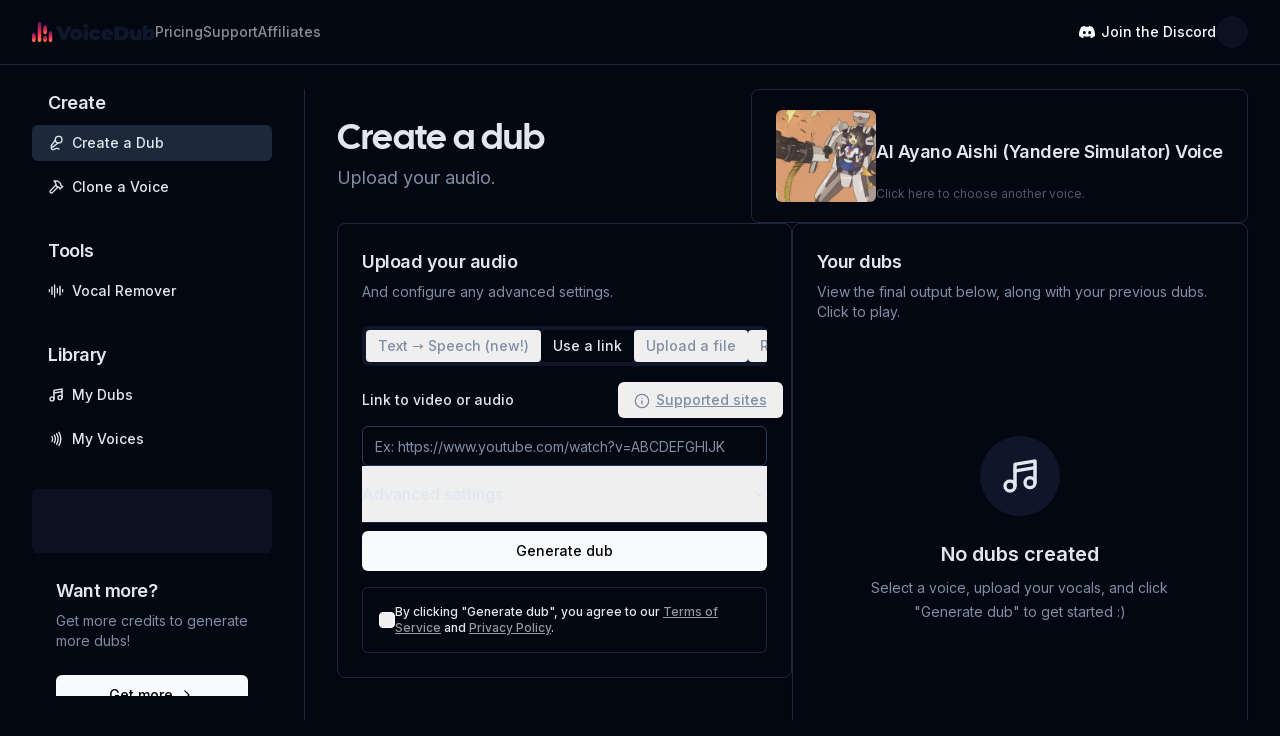

--- FILE ---
content_type: text/html; charset=utf-8
request_url: https://voicedub.ai/create/ayano-aishi-yandere-simulator
body_size: 19251
content:
<!DOCTYPE html><html lang="en" class="scroll-pt-4"><head><meta charSet="utf-8" data-next-head=""/><meta name="viewport" content="width=device-width, initial-scale=1" data-next-head=""/><meta name="color-scheme" content="light" data-next-head=""/><meta name="theme-color" media="(prefers-color-scheme: dark)" content="black" data-next-head=""/><style data-next-head="">
                                      :root {
                                        --font-sans: 'Inter', 'Inter Fallback';
                                        --font-heading: 'fontHeading', 'fontHeading Fallback';
                                        font-family: 'Inter', 'Inter Fallback', ui-sans-serif, system-ui, -apple-system, BlinkMacSystemFont, "Segoe UI", Roboto, "Helvetica Neue", Arial, "Noto Sans", sans-serif, "Apple Color Emoji", "Segoe UI Emoji", "Segoe UI Symbol", "Noto Color Emoji";
                                      }
                                    </style><title data-next-head="">Ayano Aishi (Yandere Simulator) AI Voice Generator | VoiceDub</title><meta name="description" content="Create AI Ayano Aishi (Yandere Simulator) covers instantly! VoiceDub has over 10,000+ voices available. Discover the magic of our AI-powered platform now." data-next-head=""/><link rel="canonical" href="https://voicedub.ai/create/ayano-aishi-yandere-simulator" data-next-head=""/><script type="application/ld+json" data-next-head="">{"@context":"https://schema.org/","@type":"WebPage","mainEntity":{"@type":"CreativeWork","name":"AI Ayano Aishi (Yandere Simulator) Voice","character":{"@type":"Person","name":"Ayano Aishi (Yandere Simulator)"},"description":"Create AI song covers with Ayano Aishi (Yandere Simulator)"}}</script><meta http-equiv="X-UA-Compatible" content="IE=edge"/><meta name="title" content="VoiceDub | Make AI Voice Covers"/><meta name="description" content="Make AI Voice Covers For Your Favorite Songs."/><meta name="robots" content="index, follow"/><meta http-equiv="Content-Type" content="text/html; charset=utf-8"/><meta name="language" content="English"/><meta property="og:title" content="VoiceDub | Make AI Voice Covers"/><meta property="og:site_name" content="VoiceDub"/><meta property="og:url" content="https://voicedub.ai"/><meta property="og:description" content="Make AI Voice Covers For Your Favorite Songs."/><meta property="og:type" content="website"/><meta property="og:image" content="https://voicedub.ai/images/social.png"/><meta name="twitter:card" content="summary_large_image"/><meta name="twitter:title" content="VoiceDub | Make AI Voice Covers"/><meta name="twitter:description" content="Make AI Voice Covers For Your Favorite Songs."/><meta name="twitter:image" content="https://voicedub.ai/images/social.png"/><link rel="apple-touch-icon" sizes="180x180" href="/favicon/apple-touch-icon.png"/><link rel="icon" type="image/png" sizes="32x32" href="/favicon/favicon-32x32.png"/><link rel="icon" type="image/png" sizes="16x16" href="/favicon/favicon-16x16.png"/><link rel="manifest" href="/favicon/site.webmanifest"/><link rel="mask-icon" href="/favicon/safari-pinned-tab.svg" color="#5bbad5"/><link rel="shortcut icon" href="/favicon/favicon.ico"/><meta name="apple-mobile-web-app-title" content="VoiceDub"/><meta name="msapplication-TileColor" content="#000000"/><meta name="msapplication-config" content="/favicon/browserconfig.xml"/><meta name="theme-color" content="#ffffff"/><script id="rewardful-script" defer="">(function(w,r){w._rwq=r;w[r]=w[r]||function(){(w[r].q=w[r].q||[]).push(arguments)}})(window,'rewardful');</script><script defer="" src="https://r.wdfl.co/rw.js" data-rewardful="57ba4c"></script><meta name="format-detection" content="telephone=no, date=no, email=no, address=no"/><link rel="preload" href="/_next/static/media/e4af272ccee01ff0-s.p.woff2" as="font" type="font/woff2" crossorigin="anonymous" data-next-font="size-adjust"/><link rel="preload" href="/_next/static/media/90475aac776488b6-s.p.woff2" as="font" type="font/woff2" crossorigin="anonymous" data-next-font="size-adjust"/><link rel="preload" href="/_next/static/css/f4c2137b8326cda8.css" as="style"/><link rel="stylesheet" href="/_next/static/css/f4c2137b8326cda8.css" data-n-g=""/><noscript data-n-css=""></noscript><script defer="" nomodule="" src="/_next/static/chunks/polyfills-42372ed130431b0a.js"></script><script src="/_next/static/chunks/webpack-05d79b18818a950c.js" defer=""></script><script src="/_next/static/chunks/framework-d1328535001caeb0.js" defer=""></script><script src="/_next/static/chunks/main-84d90c7e930c223b.js" defer=""></script><script src="/_next/static/chunks/pages/_app-b8cb47a26b2bf974.js" defer=""></script><script src="/_next/static/chunks/934-1df3425e9acbd07f.js" defer=""></script><script src="/_next/static/chunks/550-74fd2d12f175a4fa.js" defer=""></script><script src="/_next/static/chunks/435-d2c21038f4354e94.js" defer=""></script><script src="/_next/static/chunks/301-c24c7e91b1265ae4.js" defer=""></script><script src="/_next/static/chunks/967-4779ea04d2bb8300.js" defer=""></script><script src="/_next/static/chunks/670-5e1d66dabb06276c.js" defer=""></script><script src="/_next/static/chunks/115-c866bab5e9748029.js" defer=""></script><script src="/_next/static/chunks/424-051c24cafe7da5ef.js" defer=""></script><script src="/_next/static/chunks/pages/create/%5Bslug%5D-9bc4f89ed1584f5c.js" defer=""></script><script src="/_next/static/1444ikGVOnfVlXbMAkHwj/_buildManifest.js" defer=""></script><script src="/_next/static/1444ikGVOnfVlXbMAkHwj/_ssgManifest.js" defer=""></script></head><body class="min-h-screen bg-background antialiased"><div vaul-drawer-wrapper="true"><div id="__next"><script>((e,i,s,u,m,a,l,h)=>{let d=document.documentElement,w=["light","dark"];function p(n){(Array.isArray(e)?e:[e]).forEach(y=>{let k=y==="class",S=k&&a?m.map(f=>a[f]||f):m;k?(d.classList.remove(...S),d.classList.add(a&&a[n]?a[n]:n)):d.setAttribute(y,n)}),R(n)}function R(n){h&&w.includes(n)&&(d.style.colorScheme=n)}function c(){return window.matchMedia("(prefers-color-scheme: dark)").matches?"dark":"light"}if(u)p(u);else try{let n=localStorage.getItem(i)||s,y=l&&n==="system"?c():n;p(y)}catch(n){}})("class","theme","dark",null,["light","dark"],null,true,true)</script><div><section aria-label="Notifications alt+T" tabindex="-1" aria-live="polite" aria-relevant="additions text" aria-atomic="false"></section></div><style>
#nprogress {
  pointer-events: none;
}

#nprogress .bar {
  background: #0A2FFF;

  position: fixed;
  z-index: 99999;
  top: 0;
  left: 0;

  width: 100%;
  height: 2px;
}

/* Fancy blur effect */
#nprogress .peg {
  display: block;
  position: absolute;
  right: 0px;
  width: 100px;
  height: 100%;
  box-shadow: 0 0 10px #0A2FFF, 0 0 5px #0A2FFF;
  opacity: 1.0;

  -webkit-transform: rotate(3deg) translate(0px, -4px);
      -ms-transform: rotate(3deg) translate(0px, -4px);
          transform: rotate(3deg) translate(0px, -4px);
}

/* Remove these to get rid of the spinner */
#nprogress .spinner {
  display: block;
  position: fixed;
  z-index: 1031;
  top: 15px;
  bottom: auto;
  right: 15px;
  left: auto;
}

#nprogress .spinner-icon {
  width: 18px;
  height: 18px;
  box-sizing: border-box;

  border: solid 2px transparent;
  border-top-color: #0A2FFF;
  border-left-color: #0A2FFF;
  border-radius: 50%;

  -webkit-animation: nprogress-spinner 400ms linear infinite;
          animation: nprogress-spinner 400ms linear infinite;
}

.nprogress-custom-parent {
  overflow: hidden;
  position: relative;
}

.nprogress-custom-parent #nprogress .spinner,
.nprogress-custom-parent #nprogress .bar {
  position: absolute;
}

@-webkit-keyframes nprogress-spinner {
  0%   { -webkit-transform: rotate(0deg); }
  100% { -webkit-transform: rotate(360deg); }
}
@keyframes nprogress-spinner {
  0%   { transform: rotate(0deg); }
  100% { transform: rotate(360deg); }
}
</style><div class="flex flex-col [&amp;_*]:scroll-mt-24"><div class="flex min-h-[calc(100vh-50px)] flex-col md:min-h-screen"><header class="sticky top-0 z-40 border-b bg-background"><div class="container flex h-16 items-center justify-between py-4"><div class="flex gap-6 lg:gap-10 mr-2 min-w-0 flex-[1_1_0] sm:min-w-[auto] sm:flex-initial"><a class="hidden items-center space-x-2 md:flex" href="/"><div class="inline-block"><svg viewBox="0 0 335.69433 54.617654" style="overflow:visible" xmlns="http://www.w3.org/2000/svg" xmlns:xlink="http://www.w3.org/1999/xlink" class="dark:hidden h-5"><defs transform="matrix(0.937717143280959, 0, 0, 0.937717143280959, 15.944132244598386, 15.944404523102605)" data-uid="o_f70f0i1da_5" id="i31"><linearGradient id="i30"><stop style="stop-color:#62135f;stop-opacity:1" offset="0" id="i29"></stop><stop style="stop-color:#ff334e;stop-opacity:1" offset="0.61000001" id="i28"></stop><stop style="stop-color:#ff8f4a;stop-opacity:1" offset="1" id="i27"></stop></linearGradient><linearGradient x1="0.50040001" y1="-0.000099999997" x2="0.49959999" y2="1.0001" id="i26" gradientUnits="objectBoundingBox" data-uid="o_f70f0i1da_6"><stop offset="0%" stop-color="rgb(98, 19, 95)" stop-opacity="1" data-uid="o_f70f0i1da_7" id="i25"></stop><stop offset="61%" stop-color="rgb(255, 51, 78)" stop-opacity="1" data-uid="o_f70f0i1da_8" id="i24"></stop><stop offset="100%" stop-color="rgb(255, 143, 74)" stop-opacity="1" data-uid="o_f70f0i1da_9" id="i23"></stop></linearGradient><linearGradient xlink:href="#i26" id="i22" gradientUnits="userSpaceOnUse" x1="71.646378" y1="191.00636" x2="71.53183" y2="334.21323" gradientTransform="scale(0.6984303,1.4317821)"></linearGradient><linearGradient xlink:href="#i26" id="i21" gradientUnits="userSpaceOnUse" x1="390.99902" y1="276.94464" x2="390.90268" y2="397.38467" gradientTransform="scale(0.8304548,1.2041595)"></linearGradient><linearGradient xlink:href="#i26" id="i20" gradientUnits="userSpaceOnUse" x1="464.90967" y1="68.781067" x2="464.79514" y2="211.98792" gradientTransform="scale(0.6984303,1.4317821)"></linearGradient><linearGradient xlink:href="#i26" id="i19" gradientUnits="userSpaceOnUse" x1="715.78931" y1="153.93559" x2="715.66534" y2="308.88593" gradientTransform="scale(0.64549722,1.5491933)"></linearGradient><linearGradient xlink:href="#i26" id="i18" gradientUnits="userSpaceOnUse" x1="395.26379" y1="15.859428" x2="395.095" y2="226.85185" gradientTransform="scale(0.47404546,2.1095023)"></linearGradient><linearGradient xlink:href="#i26" id="i17" gradientUnits="userSpaceOnUse" x1="239.10223" y1="37.530258" x2="238.70287" y2="536.82947" gradientTransform="scale(1.1217963,0.89142743)"></linearGradient><linearGradient xlink:href="#i30" id="i16" x1="58.894993" y1="32.07954" x2="337.29468" y2="32.07954" gradientUnits="userSpaceOnUse" gradientTransform="translate(0,-4.7707151)"></linearGradient></defs><g transform="matrix(0.09922786,0,0,0.1227363,1.1907343,-4.111666)" data-uid="o_f70f0i1da_11" id="i15" fill="url(#i17)"><path d="m 50,273.5 c -27.57,0 -50,22.43 -50,50 v 105 c 0,27.57 22.43,50 50,50 27.57,0 50,-22.43 50,-50 v -105 c 0,-27.57 -22.43,-50 -50,-50 z" transform="translate(-12)" data-uid="o_f70f0i1da_12" id="i14" fill="url(#i22)"></path><path d="m 324.667,333.5 c -27.57,0 -50,22.43 -50,50 v 45 c 0,27.57 22.43,50 50,50 27.57,0 50,-22.43 50,-50 v -45 c 0,-27.57 -22.43,-50 -50,-50 z" transform="translate(24)" data-uid="o_f70f0i1da_13" id="i13" fill="url(#i21)"></path><path d="m 324.667,98.5 c -27.57,0 -50,22.43 -50,50 v 105 c 0,27.57 22.43,50 50,50 27.57,0 50,-22.43 50,-50 v -105 c 0,-27.57 -22.43,-50 -50,-50 z" transform="translate(24)" data-uid="o_f70f0i1da_14" id="i12" fill="url(#i20)"></path><path d="m 462,238.5 c -27.57,0 -50,22.43 -50,50 v 140 c 0,27.57 22.43,50 50,50 27.57,0 50,-22.43 50,-50 v -140 c 0,-27.57 -22.43,-50 -50,-50 z" transform="translate(36)" data-uid="o_f70f0i1da_15" id="i11" fill="url(#i19)"></path><path d="m 187.333,33.5 c -27.57,0 -50,22.43 -50,50 v 345 c 0,27.57 22.43,50 50,50 27.57,0 50,-22.43 50,-50 v -345 c 0,-27.57 -22.429,-50 -50,-50 z" transform="translate(6)" data-uid="o_f70f0i1da_16" id="i10" fill="url(#i18)"></path></g><g aria-label="VoiceDub" id="i9" style="font-weight:800;font-size:53.3333px;font-family:Forma;-inkscape-font-specification:&#x27;Forma Ultra-Bold&#x27;;fill:url(#linearGradient4735);stroke-width:3.78" transform="translate(-113.99982,-82.500171)"><g id="i8" style="fill:#ffffff;fill-opacity:1" transform="translate(119.99982,82.50017)"><path d="M 74.68165,48.935482 58.894992,11.602171 H 72.441651 L 85.294977,43.122152 H 77.241648 L 90.468307,11.602171 H 102.84163 L 87.054976,48.935482 Z" style="font-weight:900;font-family:&#x27;Montserrat Thin&#x27;;-inkscape-font-specification:&#x27;Montserrat Thin,  Heavy&#x27;;fill:#0f172a;fill-opacity:1" id="i7"></path><path d="m 114.775,49.468815 q -4.96,0 -8.8,-1.919999 -3.78666,-1.973332 -5.97333,-5.386663 -2.18666,-3.413332 -2.18666,-7.839996 0,-4.426664 2.18666,-7.839995 2.18667,-3.413331 5.97333,-5.33333 3.84,-1.919999 8.8,-1.919999 4.95999,0 8.79999,1.919999 3.84,1.919999 5.97333,5.33333 2.18667,3.413331 2.18667,7.839995 0,4.426664 -2.18667,7.839996 -2.13333,3.413331 -5.97333,5.386663 -3.84,1.919999 -8.79999,1.919999 z m 0,-9.386661 q 1.33333,0 2.39999,-0.64 1.06667,-0.639999 1.70667,-1.919999 0.64,-1.333332 0.64,-3.199998 0,-1.919998 -0.64,-3.146664 -0.64,-1.28 -1.70667,-1.919999 -1.06666,-0.64 -2.39999,-0.64 -1.33334,0 -2.4,0.64 -1.06667,0.639999 -1.70667,1.919999 -0.64,1.226666 -0.64,3.146664 0,1.866666 0.64,3.199998 0.64,1.28 1.70667,1.919999 1.06666,0.64 2.4,0.64 z" style="font-weight:900;font-family:&#x27;Montserrat Thin&#x27;;-inkscape-font-specification:&#x27;Montserrat Thin,  Heavy&#x27;;fill:#0f172a;fill-opacity:1" id="i6"></path><path d="M 134.62134,48.935482 V 19.762166 h 12.05332 V 48.935482 Z M 140.648,17.415501 q -3.30667,0 -5.28,-1.759999 -1.97333,-1.759999 -1.97333,-4.373331 0,-2.6133316 1.97333,-4.3733306 1.97333,-1.7599989 5.28,-1.7599989 3.30666,0 5.28,1.6533323 1.97333,1.6533324 1.97333,4.2666642 0,2.773332 -1.97333,4.586664 -1.97334,1.759999 -5.28,1.759999 z" style="font-weight:900;font-family:&#x27;Montserrat Thin&#x27;;-inkscape-font-specification:&#x27;Montserrat Thin,  Heavy&#x27;;fill:#0f172a;fill-opacity:1" id="i5"></path><path d="m 166.68798,49.468815 q -5.01332,0 -8.90665,-1.919999 -3.89333,-1.919999 -6.13334,-5.33333 -2.18665,-3.466665 -2.18665,-7.893329 0,-4.426664 2.18665,-7.839995 2.24001,-3.413331 6.13334,-5.33333 3.89332,-1.919999 8.90665,-1.919999 5.33333,0 9.12001,2.293332 3.78666,2.293332 5.22667,6.346663 l -9.33333,4.586664 q -0.90665,-2.026666 -2.24,-2.933332 -1.28,-0.906666 -2.82667,-0.906666 -1.33332,0 -2.50668,0.64 -1.12,0.639999 -1.81333,1.919999 -0.63999,1.226666 -0.63999,3.146664 0,1.919999 0.63999,3.199998 0.69333,1.28 1.81333,1.919999 1.17334,0.64 2.50668,0.64 1.54667,0 2.82667,-0.906666 1.33333,-0.906666 2.24,-2.933332 l 9.33333,4.586664 q -1.44,4.053331 -5.22667,6.346663 -3.78667,2.293332 -9.12001,2.293332 z" style="font-weight:900;font-family:&#x27;Montserrat Thin&#x27;;-inkscape-font-specification:&#x27;Montserrat Thin,  Heavy&#x27;;fill:#0f172a;fill-opacity:1" id="i4"></path><path d="m 200.448,49.468815 q -5.33333,0 -9.33333,-1.973332 -3.94666,-1.973332 -6.13333,-5.386664 -2.18666,-3.466664 -2.18666,-7.786662 0,-4.426664 2.13333,-7.839995 2.18666,-3.413331 5.92,-5.33333 3.78666,-1.919999 8.47999,-1.919999 4.32,0 7.94666,1.706666 3.68,1.706665 5.86667,5.066663 2.23999,3.359998 2.23999,8.319995 0,0.64 -0.0533,1.44 -0.0533,0.746666 -0.10667,1.386665 H 192.768 v -5.813329 h 16.05333 l -4.53333,1.546665 q 0,-1.706665 -0.64,-2.879998 -0.58667,-1.226666 -1.65333,-1.866666 -1.06667,-0.693332 -2.56,-0.693332 -1.49334,0 -2.61334,0.693332 -1.06666,0.64 -1.65333,1.866666 -0.58666,1.173333 -0.58666,2.879998 v 1.813333 q 0,1.866665 0.74666,3.199998 0.74667,1.333332 2.13333,2.026665 1.38667,0.64 3.36,0.64 2.02667,0 3.30667,-0.533333 1.33333,-0.533333 2.77333,-1.599999 l 6.29333,6.346663 q -2.13333,2.293331 -5.28,3.519997 -3.09333,1.173333 -7.46666,1.173333 z" style="font-weight:900;font-family:&#x27;Montserrat Thin&#x27;;-inkscape-font-specification:&#x27;Montserrat Thin,  Heavy&#x27;;fill:#0f172a;fill-opacity:1" id="i3"></path><path d="M 218.742,48.935482 V 11.602171 h 18.39999 q 6.24,0 10.98666,2.293332 4.74666,2.239999 7.41333,6.399996 2.66666,4.159998 2.66666,9.919994 0,5.81333 -2.66666,10.026661 -2.66667,4.159997 -7.41333,6.453329 -4.74666,2.239999 -10.98666,2.239999 z m 12.58666,-9.813327 h 5.28 q 2.66666,0 4.63999,-1.013333 2.02667,-1.013333 3.14667,-2.986665 1.12,-2.026666 1.12,-4.906664 0,-2.826665 -1.12,-4.799997 -1.12,-1.973332 -3.14667,-2.986665 -1.97333,-1.013333 -4.63999,-1.013333 h -5.28 z" style="font-weight:900;font-family:&#x27;Montserrat Thin&#x27;;-inkscape-font-specification:&#x27;Montserrat Thin,  Heavy&#x27;;fill:#0f172a;fill-opacity:1" id="i2"></path><path d="m 273.38167,49.468815 q -3.46666,0 -6.29333,-1.386666 -2.77333,-1.439999 -4.37333,-4.426664 Q 261.115,40.615487 261.115,35.868823 V 19.762166 h 12.05334 v 14.026658 q 0,3.093332 1.01332,4.319998 1.01335,1.226666 2.77335,1.226666 1.06666,0 1.97332,-0.533333 0.96,-0.586667 1.54666,-1.866666 0.58667,-1.333332 0.58667,-3.466664 V 19.762166 H 293.115 V 48.935482 H 281.64834 V 40.50882 l 2.29333,2.293332 q -1.54667,3.413332 -4.42667,5.066664 -2.82666,1.599999 -6.13333,1.599999 z" style="font-weight:900;font-family:&#x27;Montserrat Thin&#x27;;-inkscape-font-specification:&#x27;Montserrat Thin,  Heavy&#x27;;fill:#0f172a;fill-opacity:1" id="i1"></path><path d="m 315.61433,49.468815 q -4,0 -6.45333,-1.599999 -2.45334,-1.599999 -3.57334,-4.959997 -1.06666,-3.359998 -1.06666,-8.586662 0,-5.17333 1.17333,-8.479995 1.17334,-3.359998 3.62667,-4.959997 2.50667,-1.653332 6.29334,-1.653332 3.83999,0 7.03999,1.813332 3.19999,1.813333 5.12,5.226664 1.92,3.359998 1.92,8.053328 0,4.693331 -1.92,8.106662 -1.92001,3.359998 -5.12,5.226664 -3.2,1.813332 -7.04,1.813332 z M 296.14767,48.935482 V 9.3621723 H 308.201 V 23.655497 l -0.53334,10.66666 -0.0533,10.666661 v 3.946664 z m 16.58666,-8.853328 q 1.33333,0 2.4,-0.64 1.06666,-0.639999 1.70666,-1.919999 0.64,-1.333332 0.64,-3.199998 0,-1.919998 -0.64,-3.146664 -0.64,-1.28 -1.70666,-1.919999 -1.06667,-0.64 -2.4,-0.64 -1.33334,0 -2.4,0.64 -1.06667,0.639999 -1.70666,1.919999 -0.64,1.226666 -0.64,3.146664 0,1.866666 0.64,3.199998 0.63999,1.28 1.70666,1.919999 1.06666,0.64 2.4,0.64 z" style="font-weight:900;font-family:&#x27;Montserrat Thin&#x27;;-inkscape-font-specification:&#x27;Montserrat Thin,  Heavy&#x27;;fill:#0f172a;fill-opacity:1" id="i0"></path></g></g></svg><svg viewBox="0 0 335.69433 54.617654" style="overflow:visible" xmlns="http://www.w3.org/2000/svg" xmlns:xlink="http://www.w3.org/1999/xlink" class="hidden dark:inline h-5"><defs transform="matrix(0.937717143280959, 0, 0, 0.937717143280959, 15.944132244598386, 15.944404523102605)" data-uid="o_f70f0i1da_5" id="i63"><linearGradient id="i62"><stop style="stop-color:#62135f;stop-opacity:1" offset="0" id="i61"></stop><stop style="stop-color:#ff334e;stop-opacity:1" offset="0.61000001" id="i60"></stop><stop style="stop-color:#ff8f4a;stop-opacity:1" offset="1" id="i59"></stop></linearGradient><linearGradient x1="0.50040001" y1="-0.000099999997" x2="0.49959999" y2="1.0001" id="i58" gradientUnits="objectBoundingBox" data-uid="o_f70f0i1da_6"><stop offset="0%" stop-color="rgb(98, 19, 95)" stop-opacity="1" data-uid="o_f70f0i1da_7" id="i57"></stop><stop offset="61%" stop-color="rgb(255, 51, 78)" stop-opacity="1" data-uid="o_f70f0i1da_8" id="i56"></stop><stop offset="100%" stop-color="rgb(255, 143, 74)" stop-opacity="1" data-uid="o_f70f0i1da_9" id="i55"></stop></linearGradient><linearGradient xlink:href="#i58" id="i54" gradientUnits="userSpaceOnUse" x1="71.646378" y1="191.00636" x2="71.53183" y2="334.21323" gradientTransform="scale(0.6984303,1.4317821)"></linearGradient><linearGradient xlink:href="#i58" id="i53" gradientUnits="userSpaceOnUse" x1="390.99902" y1="276.94464" x2="390.90268" y2="397.38467" gradientTransform="scale(0.8304548,1.2041595)"></linearGradient><linearGradient xlink:href="#i58" id="i52" gradientUnits="userSpaceOnUse" x1="464.90967" y1="68.781067" x2="464.79514" y2="211.98792" gradientTransform="scale(0.6984303,1.4317821)"></linearGradient><linearGradient xlink:href="#i58" id="i51" gradientUnits="userSpaceOnUse" x1="715.78931" y1="153.93559" x2="715.66534" y2="308.88593" gradientTransform="scale(0.64549722,1.5491933)"></linearGradient><linearGradient xlink:href="#i58" id="i50" gradientUnits="userSpaceOnUse" x1="395.26379" y1="15.859428" x2="395.095" y2="226.85185" gradientTransform="scale(0.47404546,2.1095023)"></linearGradient><linearGradient xlink:href="#i58" id="i49" gradientUnits="userSpaceOnUse" x1="239.10223" y1="37.530258" x2="238.70287" y2="536.82947" gradientTransform="scale(1.1217963,0.89142743)"></linearGradient><linearGradient xlink:href="#i62" id="i48" x1="58.894993" y1="32.07954" x2="337.29468" y2="32.07954" gradientUnits="userSpaceOnUse" gradientTransform="translate(0,-4.7707151)"></linearGradient></defs><g transform="matrix(0.09922786,0,0,0.1227363,1.190741,-4.1116687)" data-uid="o_f70f0i1da_11" id="i47" fill="url(#i49)"><path d="m 50,273.5 c -27.57,0 -50,22.43 -50,50 v 105 c 0,27.57 22.43,50 50,50 27.57,0 50,-22.43 50,-50 v -105 c 0,-27.57 -22.43,-50 -50,-50 z" transform="translate(-12)" data-uid="o_f70f0i1da_12" id="i46" fill="url(#i54)"></path><path d="m 324.667,333.5 c -27.57,0 -50,22.43 -50,50 v 45 c 0,27.57 22.43,50 50,50 27.57,0 50,-22.43 50,-50 v -45 c 0,-27.57 -22.43,-50 -50,-50 z" transform="translate(24)" data-uid="o_f70f0i1da_13" id="i45" fill="url(#i53)"></path><path d="m 324.667,98.5 c -27.57,0 -50,22.43 -50,50 v 105 c 0,27.57 22.43,50 50,50 27.57,0 50,-22.43 50,-50 v -105 c 0,-27.57 -22.43,-50 -50,-50 z" transform="translate(24)" data-uid="o_f70f0i1da_14" id="i44" fill="url(#i52)"></path><path d="m 462,238.5 c -27.57,0 -50,22.43 -50,50 v 140 c 0,27.57 22.43,50 50,50 27.57,0 50,-22.43 50,-50 v -140 c 0,-27.57 -22.43,-50 -50,-50 z" transform="translate(36)" data-uid="o_f70f0i1da_15" id="i43" fill="url(#i51)"></path><path d="m 187.333,33.5 c -27.57,0 -50,22.43 -50,50 v 345 c 0,27.57 22.43,50 50,50 27.57,0 50,-22.43 50,-50 v -345 c 0,-27.57 -22.429,-50 -50,-50 z" transform="translate(6)" data-uid="o_f70f0i1da_16" id="i42" fill="url(#i50)"></path></g><g aria-label="VoiceDub" id="i41" style="font-weight:800;font-size:53.3333px;font-family:Forma;-inkscape-font-specification:&#x27;Forma Ultra-Bold&#x27;;fill:url(#linearGradient4735);stroke-width:3.78" transform="translate(-113.99981,-82.500174)"><g id="i40" style="fill:#ffffff;fill-opacity:1" transform="translate(119.99982,82.50017)"><path d="M 74.68165,48.935482 58.894992,11.602171 H 72.441651 L 85.294977,43.122152 H 77.241648 L 90.468307,11.602171 H 102.84163 L 87.054976,48.935482 Z" style="font-weight:900;font-family:&#x27;Montserrat Thin&#x27;;-inkscape-font-specification:&#x27;Montserrat Thin,  Heavy&#x27;;fill:#ffffff;fill-opacity:1" id="i39"></path><path d="m 114.775,49.468815 q -4.96,0 -8.8,-1.919999 -3.78666,-1.973332 -5.97333,-5.386663 -2.18666,-3.413332 -2.18666,-7.839996 0,-4.426664 2.18666,-7.839995 2.18667,-3.413331 5.97333,-5.33333 3.84,-1.919999 8.8,-1.919999 4.95999,0 8.79999,1.919999 3.84,1.919999 5.97333,5.33333 2.18667,3.413331 2.18667,7.839995 0,4.426664 -2.18667,7.839996 -2.13333,3.413331 -5.97333,5.386663 -3.84,1.919999 -8.79999,1.919999 z m 0,-9.386661 q 1.33333,0 2.39999,-0.64 1.06667,-0.639999 1.70667,-1.919999 0.64,-1.333332 0.64,-3.199998 0,-1.919998 -0.64,-3.146664 -0.64,-1.28 -1.70667,-1.919999 -1.06666,-0.64 -2.39999,-0.64 -1.33334,0 -2.4,0.64 -1.06667,0.639999 -1.70667,1.919999 -0.64,1.226666 -0.64,3.146664 0,1.866666 0.64,3.199998 0.64,1.28 1.70667,1.919999 1.06666,0.64 2.4,0.64 z" style="font-weight:900;font-family:&#x27;Montserrat Thin&#x27;;-inkscape-font-specification:&#x27;Montserrat Thin,  Heavy&#x27;;fill:#ffffff;fill-opacity:1" id="i38"></path><path d="M 134.62134,48.935482 V 19.762166 h 12.05332 V 48.935482 Z M 140.648,17.415501 q -3.30667,0 -5.28,-1.759999 -1.97333,-1.759999 -1.97333,-4.373331 0,-2.6133316 1.97333,-4.3733306 1.97333,-1.7599989 5.28,-1.7599989 3.30666,0 5.28,1.6533323 1.97333,1.6533324 1.97333,4.2666642 0,2.773332 -1.97333,4.586664 -1.97334,1.759999 -5.28,1.759999 z" style="font-weight:900;font-family:&#x27;Montserrat Thin&#x27;;-inkscape-font-specification:&#x27;Montserrat Thin,  Heavy&#x27;;fill:#ffffff;fill-opacity:1" id="i37"></path><path d="m 166.68798,49.468815 q -5.01332,0 -8.90665,-1.919999 -3.89333,-1.919999 -6.13334,-5.33333 -2.18665,-3.466665 -2.18665,-7.893329 0,-4.426664 2.18665,-7.839995 2.24001,-3.413331 6.13334,-5.33333 3.89332,-1.919999 8.90665,-1.919999 5.33333,0 9.12001,2.293332 3.78666,2.293332 5.22667,6.346663 l -9.33333,4.586664 q -0.90665,-2.026666 -2.24,-2.933332 -1.28,-0.906666 -2.82667,-0.906666 -1.33332,0 -2.50668,0.64 -1.12,0.639999 -1.81333,1.919999 -0.63999,1.226666 -0.63999,3.146664 0,1.919999 0.63999,3.199998 0.69333,1.28 1.81333,1.919999 1.17334,0.64 2.50668,0.64 1.54667,0 2.82667,-0.906666 1.33333,-0.906666 2.24,-2.933332 l 9.33333,4.586664 q -1.44,4.053331 -5.22667,6.346663 -3.78667,2.293332 -9.12001,2.293332 z" style="font-weight:900;font-family:&#x27;Montserrat Thin&#x27;;-inkscape-font-specification:&#x27;Montserrat Thin,  Heavy&#x27;;fill:#ffffff;fill-opacity:1" id="i36"></path><path d="m 200.448,49.468815 q -5.33333,0 -9.33333,-1.973332 -3.94666,-1.973332 -6.13333,-5.386664 -2.18666,-3.466664 -2.18666,-7.786662 0,-4.426664 2.13333,-7.839995 2.18666,-3.413331 5.92,-5.33333 3.78666,-1.919999 8.47999,-1.919999 4.32,0 7.94666,1.706666 3.68,1.706665 5.86667,5.066663 2.23999,3.359998 2.23999,8.319995 0,0.64 -0.0533,1.44 -0.0533,0.746666 -0.10667,1.386665 H 192.768 v -5.813329 h 16.05333 l -4.53333,1.546665 q 0,-1.706665 -0.64,-2.879998 -0.58667,-1.226666 -1.65333,-1.866666 -1.06667,-0.693332 -2.56,-0.693332 -1.49334,0 -2.61334,0.693332 -1.06666,0.64 -1.65333,1.866666 -0.58666,1.173333 -0.58666,2.879998 v 1.813333 q 0,1.866665 0.74666,3.199998 0.74667,1.333332 2.13333,2.026665 1.38667,0.64 3.36,0.64 2.02667,0 3.30667,-0.533333 1.33333,-0.533333 2.77333,-1.599999 l 6.29333,6.346663 q -2.13333,2.293331 -5.28,3.519997 -3.09333,1.173333 -7.46666,1.173333 z" style="font-weight:900;font-family:&#x27;Montserrat Thin&#x27;;-inkscape-font-specification:&#x27;Montserrat Thin,  Heavy&#x27;;fill:#ffffff;fill-opacity:1" id="i35"></path><path d="M 218.742,48.935482 V 11.602171 h 18.39999 q 6.24,0 10.98666,2.293332 4.74666,2.239999 7.41333,6.399996 2.66666,4.159998 2.66666,9.919994 0,5.81333 -2.66666,10.026661 -2.66667,4.159997 -7.41333,6.453329 -4.74666,2.239999 -10.98666,2.239999 z m 12.58666,-9.813327 h 5.28 q 2.66666,0 4.63999,-1.013333 2.02667,-1.013333 3.14667,-2.986665 1.12,-2.026666 1.12,-4.906664 0,-2.826665 -1.12,-4.799997 -1.12,-1.973332 -3.14667,-2.986665 -1.97333,-1.013333 -4.63999,-1.013333 h -5.28 z" style="font-weight:900;font-family:&#x27;Montserrat Thin&#x27;;-inkscape-font-specification:&#x27;Montserrat Thin,  Heavy&#x27;;fill:#ffffff;fill-opacity:1" id="i34"></path><path d="m 273.38167,49.468815 q -3.46666,0 -6.29333,-1.386666 -2.77333,-1.439999 -4.37333,-4.426664 Q 261.115,40.615487 261.115,35.868823 V 19.762166 h 12.05334 v 14.026658 q 0,3.093332 1.01332,4.319998 1.01335,1.226666 2.77335,1.226666 1.06666,0 1.97332,-0.533333 0.96,-0.586667 1.54666,-1.866666 0.58667,-1.333332 0.58667,-3.466664 V 19.762166 H 293.115 V 48.935482 H 281.64834 V 40.50882 l 2.29333,2.293332 q -1.54667,3.413332 -4.42667,5.066664 -2.82666,1.599999 -6.13333,1.599999 z" style="font-weight:900;font-family:&#x27;Montserrat Thin&#x27;;-inkscape-font-specification:&#x27;Montserrat Thin,  Heavy&#x27;;fill:#ffffff;fill-opacity:1" id="i33"></path><path d="m 315.61433,49.468815 q -4,0 -6.45333,-1.599999 -2.45334,-1.599999 -3.57334,-4.959997 -1.06666,-3.359998 -1.06666,-8.586662 0,-5.17333 1.17333,-8.479995 1.17334,-3.359998 3.62667,-4.959997 2.50667,-1.653332 6.29334,-1.653332 3.83999,0 7.03999,1.813332 3.19999,1.813333 5.12,5.226664 1.92,3.359998 1.92,8.053328 0,4.693331 -1.92,8.106662 -1.92001,3.359998 -5.12,5.226664 -3.2,1.813332 -7.04,1.813332 z M 296.14767,48.935482 V 9.3621723 H 308.201 V 23.655497 l -0.53334,10.66666 -0.0533,10.666661 v 3.946664 z m 16.58666,-8.853328 q 1.33333,0 2.4,-0.64 1.06666,-0.639999 1.70666,-1.919999 0.64,-1.333332 0.64,-3.199998 0,-1.919998 -0.64,-3.146664 -0.64,-1.28 -1.70666,-1.919999 -1.06667,-0.64 -2.4,-0.64 -1.33334,0 -2.4,0.64 -1.06667,0.639999 -1.70666,1.919999 -0.64,1.226666 -0.64,3.146664 0,1.866666 0.64,3.199998 0.63999,1.28 1.70666,1.919999 1.06666,0.64 2.4,0.64 z" style="font-weight:900;font-family:&#x27;Montserrat Thin&#x27;;-inkscape-font-specification:&#x27;Montserrat Thin,  Heavy&#x27;;fill:#ffffff;fill-opacity:1" id="i32"></path></g></g></svg></div></a><nav class="hidden gap-8 lg:flex"><a class="flex items-center text-lg font-medium transition-colors hover:text-foreground/80 sm:text-sm text-foreground/60" href="/pricing">Pricing</a><a class="flex items-center text-lg font-medium transition-colors hover:text-foreground/80 sm:text-sm text-foreground/60" href="/contact">Support</a><a target="_blank" class="flex items-center text-lg font-medium transition-colors hover:text-foreground/80 sm:text-sm text-foreground/60" href="https://voicedub.getrewardful.com">Affiliates</a></nav><nav class="hidden md:flex lg:hidden"><nav aria-label="Main" data-orientation="horizontal" dir="ltr" class="relative z-10 flex max-w-max flex-1 items-center justify-center"><div style="position:relative"><ul data-orientation="horizontal" class="group flex flex-1 list-none items-center justify-center space-x-1" dir="ltr"><li><button id="radix-:Rqit6:-trigger-radix-:R6qit6:" data-state="closed" aria-expanded="false" aria-controls="radix-:Rqit6:-content-radix-:R6qit6:" class="group inline-flex h-10 w-max items-center justify-center rounded-md bg-background px-4 py-2 text-sm font-medium transition-colors hover:bg-accent focus:bg-accent focus:text-accent-foreground focus:outline-none disabled:pointer-events-none disabled:opacity-50 data-[active]:bg-accent/50 data-[state=open]:bg-accent/50 group text-foreground/60 hover:text-foreground/80" data-radix-collection-item="">More<!-- --> <svg xmlns="http://www.w3.org/2000/svg" width="24" height="24" viewBox="0 0 24 24" fill="none" stroke="currentColor" stroke-width="2" stroke-linecap="round" stroke-linejoin="round" class="lucide lucide-chevron-down relative top-px ml-1 size-3 transition duration-200 group-data-[state=open]:rotate-180" aria-hidden="true"><path d="m6 9 6 6 6-6"></path></svg></button></li></ul></div><div class="absolute left-0 top-full flex justify-center"></div></nav></nav><button class="-ml-1 flex items-center space-x-2 rounded-md p-1 text-secondary-foreground/80 active:bg-accent md:hidden"><svg xmlns="http://www.w3.org/2000/svg" width="24" height="24" viewBox="0 0 24 24" fill="none" stroke="currentColor" stroke-width="2" stroke-linecap="round" stroke-linejoin="round" class="lucide lucide-square-menu size-7 stroke-[1.5]" aria-hidden="true"><rect width="18" height="18" x="3" y="3" rx="2"></rect><path d="M7 8h10"></path><path d="M7 12h10"></path><path d="M7 16h10"></path></svg></button></div><p class="flex items-center justify-center text-sm font-medium sm:hidden">Create a dub</p><div class="ml-4 flex flex-[1_1_0] items-center justify-end gap-4 sm:flex-initial sm:gap-8"><a class="items-center justify-center rounded-md text-sm font-medium ring-offset-background transition-colors focus-visible:outline-none focus-visible:ring-2 focus-visible:ring-ring focus-visible:ring-offset-2 disabled:pointer-events-none disabled:opacity-50 px-4 py-2 text-primary underline-offset-4 underline text-left h-auto decoration-transparent hover:decoration-current hidden pr-0 sm:flex" href="https://discord.gg/p7nFCn6EtM" target="_blank"><span class="icon mr-1.5"><svg xmlns="http://www.w3.org/2000/svg" width="24" height="24" fill="currentColor" viewBox="0 0 24 24" class="icon size-4"><title>Discord</title><path d="M20.317 4.3698a19.7913 19.7913 0 00-4.8851-1.5152.0741.0741 0 00-.0785.0371c-.211.3753-.4447.8648-.6083 1.2495-1.8447-.2762-3.68-.2762-5.4868 0-.1636-.3933-.4058-.8742-.6177-1.2495a.077.077 0 00-.0785-.037 19.7363 19.7363 0 00-4.8852 1.515.0699.0699 0 00-.0321.0277C.5334 9.0458-.319 13.5799.0992 18.0578a.0824.0824 0 00.0312.0561c2.0528 1.5076 4.0413 2.4228 5.9929 3.0294a.0777.0777 0 00.0842-.0276c.4616-.6304.8731-1.2952 1.226-1.9942a.076.076 0 00-.0416-.1057c-.6528-.2476-1.2743-.5495-1.8722-.8923a.077.077 0 01-.0076-.1277c.1258-.0943.2517-.1923.3718-.2914a.0743.0743 0 01.0776-.0105c3.9278 1.7933 8.18 1.7933 12.0614 0a.0739.0739 0 01.0785.0095c.1202.099.246.1981.3728.2924a.077.077 0 01-.0066.1276 12.2986 12.2986 0 01-1.873.8914.0766.0766 0 00-.0407.1067c.3604.698.7719 1.3628 1.225 1.9932a.076.076 0 00.0842.0286c1.961-.6067 3.9495-1.5219 6.0023-3.0294a.077.077 0 00.0313-.0552c.5004-5.177-.8382-9.6739-3.5485-13.6604a.061.061 0 00-.0312-.0286zM8.02 15.3312c-1.1825 0-2.1569-1.0857-2.1569-2.419 0-1.3332.9555-2.4189 2.157-2.4189 1.2108 0 2.1757 1.0952 2.1568 2.419 0 1.3332-.9555 2.4189-2.1569 2.4189zm7.9748 0c-1.1825 0-2.1569-1.0857-2.1569-2.419 0-1.3332.9554-2.4189 2.1569-2.4189 1.2108 0 2.1757 1.0952 2.1568 2.419 0 1.3332-.946 2.4189-2.1568 2.4189Z"></path></svg></span>Join the Discord</a><div class="flex-[1_1_0] sm:hidden"></div><div class="hidden sm:block"><div class="animate-pulse bg-muted size-8 rounded-full"></div></div></div></div></header><div class="main-container container mt-6 grid flex-1 auto-cols-fr gap-8 md:grid-cols-[240px_auto_minmax(0,1fr)]"><aside id="sidebar" class="sticky top-[calc(5.5rem+1px)] mr-6 hidden h-[calc(100vh_-_(5.5rem_+_1px)_-_1.5rem)] w-[240px] overflow-auto md:block"><nav class="flex size-full flex-col justify-between"><div><div class="pb-8"><h2 class="mb-2 px-4 text-lg font-semibold tracking-tight">Create</h2><div class="grid items-start gap-2"><a href="/create"><span class="group flex items-center rounded-md px-4 py-2 text-sm font-medium transition-all hover:bg-accent hover:text-accent-foreground bg-accent"><svg xmlns="http://www.w3.org/2000/svg" width="24" height="24" viewBox="0 0 24 24" fill="none" stroke="currentColor" stroke-width="2" stroke-linecap="round" stroke-linejoin="round" class="lucide lucide-mic-vocal mr-2 size-4" aria-hidden="true"><path d="m11 7.601-5.994 8.19a1 1 0 0 0 .1 1.298l.817.818a1 1 0 0 0 1.314.087L15.09 12"></path><path d="M16.5 21.174C15.5 20.5 14.372 20 13 20c-2.058 0-3.928 2.356-6 2-2.072-.356-2.775-3.369-1.5-4.5"></path><circle cx="16" cy="7" r="5"></circle></svg><span>Create a Dub</span></span></a><a href="/clone"><span class="group flex items-center rounded-md px-4 py-2 text-sm font-medium transition-all hover:bg-accent hover:text-accent-foreground transparent"><svg xmlns="http://www.w3.org/2000/svg" width="24" height="24" viewBox="0 0 24 24" fill="none" stroke="currentColor" stroke-width="2" stroke-linecap="round" stroke-linejoin="round" class="lucide lucide-hammer mr-2 size-4" aria-hidden="true"><path d="m15 12-8.373 8.373a1 1 0 1 1-3-3L12 9"></path><path d="m18 15 4-4"></path><path d="m21.5 11.5-1.914-1.914A2 2 0 0 1 19 8.172V7l-2.26-2.26a6 6 0 0 0-4.202-1.756L9 2.96l.92.82A6.18 6.18 0 0 1 12 8.4V10l2 2h1.172a2 2 0 0 1 1.414.586L18.5 14.5"></path></svg><span>Clone a Voice</span></span></a></div></div><div class="pb-8"><h2 class="mb-2 px-4 text-lg font-semibold tracking-tight">Tools</h2><div class="grid items-start gap-2"><a href="/vocal-remover"><span class="group flex items-center rounded-md px-4 py-2 text-sm font-medium transition-all hover:bg-accent hover:text-accent-foreground transparent"><svg xmlns="http://www.w3.org/2000/svg" width="24" height="24" viewBox="0 0 24 24" fill="none" stroke="currentColor" stroke-width="2" stroke-linecap="round" stroke-linejoin="round" class="lucide lucide-audio-lines mr-2 size-4" aria-hidden="true"><path d="M2 10v3"></path><path d="M6 6v11"></path><path d="M10 3v18"></path><path d="M14 8v7"></path><path d="M18 5v13"></path><path d="M22 10v3"></path></svg><span>Vocal Remover</span></span></a></div></div><div class="pb-8"><h2 class="mb-2 px-4 text-lg font-semibold tracking-tight">Library</h2><div class="grid items-start gap-2"><a href="/dubs"><span class="group flex items-center rounded-md px-4 py-2 text-sm font-medium transition-all hover:bg-accent hover:text-accent-foreground transparent"><svg xmlns="http://www.w3.org/2000/svg" width="24" height="24" viewBox="0 0 24 24" fill="none" stroke="currentColor" stroke-width="2" stroke-linecap="round" stroke-linejoin="round" class="lucide lucide-music4 lucide-music-4 mr-2 size-4" aria-hidden="true"><path d="M9 18V5l12-2v13"></path><path d="m9 9 12-2"></path><circle cx="6" cy="18" r="3"></circle><circle cx="18" cy="16" r="3"></circle></svg><span>My Dubs</span></span></a><a href="/voices"><span class="group flex items-center rounded-md px-4 py-2 text-sm font-medium transition-all hover:bg-accent hover:text-accent-foreground transparent"><svg xmlns="http://www.w3.org/2000/svg" width="24" height="24" viewBox="0 0 24 24" fill="none" stroke="currentColor" stroke-width="2" stroke-linecap="round" stroke-linejoin="round" class="lucide lucide-nfc mr-2 size-4" aria-hidden="true"><path d="M6 8.32a7.43 7.43 0 0 1 0 7.36"></path><path d="M9.46 6.21a11.76 11.76 0 0 1 0 11.58"></path><path d="M12.91 4.1a15.91 15.91 0 0 1 .01 15.8"></path><path d="M16.37 2a20.16 20.16 0 0 1 0 20"></path></svg><span>My Voices</span></span></a></div></div><div class="animate-pulse rounded-md bg-muted h-16 w-full"></div></div><div class="rounded-lg bg-card text-card-foreground sm:border sm:shadow-sm border-none shadow-none"><div class="flex flex-col space-y-1.5 sm:p-6 p-4"><h3 class="font-semibold tracking-tight text-lg">Want more?</h3><p class="text-sm text-muted-foreground">Get more credits to generate more dubs!</p></div><div class="sm:p-6 sm:pt-0 p-4 pt-0"><a class="inline-flex items-center justify-center rounded-md text-sm font-medium ring-offset-background transition-colors focus-visible:outline-none focus-visible:ring-2 focus-visible:ring-ring focus-visible:ring-offset-2 disabled:pointer-events-none disabled:opacity-50 h-10 px-4 py-2 bg-primary text-primary-foreground hover:bg-primary/90 w-full" href="/pricing">Get more<span class="icon ml-1.5"><svg xmlns="http://www.w3.org/2000/svg" width="24" height="24" viewBox="0 0 24 24" fill="none" stroke="currentColor" stroke-width="2" stroke-linecap="round" stroke-linejoin="round" class="lucide lucide-chevron-right size-4" aria-hidden="true"><path d="m9 18 6-6-6-6"></path></svg></span></a></div></div></nav></aside><div data-orientation="vertical" role="none" class="shrink-0 bg-border h-full w-px hidden md:block"></div><main class="flex w-full flex-1 flex-col"><form><div class="flex flex-col gap-8"><div class="flex flex-wrap items-center justify-between gap-4"><div class="grid grow-[9999] gap-1"><h1 class="font-heading text-3xl md:text-4xl">Create a dub</h1><p class="text-lg text-muted-foreground">Upload your audio.</p></div><div class="grow"><a class="group" href="/create"><div class="rounded-lg bg-card text-card-foreground sm:border sm:shadow-sm grow border shadow-sm"><div class="flex items-stretch gap-4 p-4 sm:px-6 sm:py-5"><div class="w-[100px] flex-[0_1_auto]"><div class="relative block aspect-square overflow-hidden rounded-md"><img alt="Ayano Aishi (Yandere Simulator)" loading="lazy" decoding="async" data-nimg="fill" class="cursor-pointer object-cover transition-all group-hover:scale-105" style="position:absolute;height:100%;width:100%;left:0;top:0;right:0;bottom:0;color:transparent" src="https://static.voicedub.ai/models/456cb2e4-078f-47b6-969e-f6bf37c8427e/456cb2e4-078f-47b6-969e-f6bf37c8427e.webp"/><p class="dark relative z-10 flex size-full items-center justify-center bg-accent/60 p-4 text-center text-sm font-medium opacity-0 transition-all group-hover:opacity-100">Select a new voice</p></div></div><div class="flex flex-col justify-between"><div class="flex-[0.8_0_0]"></div><div><h1 class="text-sm font-semibold tracking-tight sm:text-lg">AI <!-- -->Ayano Aishi (Yandere Simulator)<!-- --> Voice</h1></div><p class="flex flex-[1_0_0] items-end text-xs text-muted-foreground/60">Click here to choose another voice.</p></div></div></div></a></div></div><div class="flex flex-col gap-4 sm:gap-8 xl:flex-row"><div class="flex min-w-0 flex-[1_0_0] flex-col gap-4 sm:gap-8"><div class="rounded-lg bg-card text-card-foreground sm:border sm:shadow-sm"><div class="flex-col space-y-1.5 pb-4 sm:p-6 hidden sm:flex"><h3 class="font-semibold tracking-tight text-lg">Upload your audio</h3><p class="text-sm text-muted-foreground">And configure any advanced settings.</p></div><div class="pb-4 sm:p-6 sm:pt-0"><div class="flex flex-col gap-4"><div dir="ltr" data-orientation="horizontal" class="h-full space-y-4"><div dir="ltr" class="relative overflow-hidden rounded-md" style="position:relative;--radix-scroll-area-corner-width:0px;--radix-scroll-area-corner-height:0px"><style>[data-radix-scroll-area-viewport]{scrollbar-width:none;-ms-overflow-style:none;-webkit-overflow-scrolling:touch;}[data-radix-scroll-area-viewport]::-webkit-scrollbar{display:none}</style><div data-radix-scroll-area-viewport="" class="viewport size-full rounded-[inherit] pointer-fine:[-ms-overflow-style:none] pointer-fine:[-webkit-overflow-scrolling:touch] pointer-fine:[scrollbar-width:none] [@media(pointer:fine)]:[&amp;::-webkit-scrollbar]:[display:none]" style="overflow-x:hidden;overflow-y:hidden"><div style="min-width:100%;display:table"><div role="tablist" aria-orientation="horizontal" class="inline-flex h-10 items-center justify-center text-muted-foreground rounded-md bg-muted p-1" tabindex="-1" data-orientation="horizontal" style="outline:none"><button type="button" role="tab" aria-selected="false" aria-controls="radix-:R6bp2t6:-content-text" data-state="inactive" id="radix-:R6bp2t6:-trigger-text" class="inline-flex items-center justify-center whitespace-nowrap rounded-sm py-1.5 text-sm font-medium ring-offset-background transition-all focus-visible:outline-none focus-visible:ring-2 focus-visible:ring-ring focus-visible:ring-offset-2 disabled:pointer-events-none disabled:opacity-50 data-[state=active]:bg-background data-[state=active]:text-foreground data-[state=active]:shadow-smd px-3" tabindex="-1" data-orientation="horizontal" data-radix-collection-item="">Text → Speech (new!)</button><button type="button" role="tab" aria-selected="true" aria-controls="radix-:R6bp2t6:-content-youtube" data-state="active" id="radix-:R6bp2t6:-trigger-youtube" class="inline-flex items-center justify-center whitespace-nowrap rounded-sm py-1.5 text-sm font-medium ring-offset-background transition-all focus-visible:outline-none focus-visible:ring-2 focus-visible:ring-ring focus-visible:ring-offset-2 disabled:pointer-events-none disabled:opacity-50 data-[state=active]:bg-background data-[state=active]:text-foreground data-[state=active]:shadow-smd px-3" tabindex="-1" data-orientation="horizontal" data-radix-collection-item="">Use a link</button><button type="button" role="tab" aria-selected="false" aria-controls="radix-:R6bp2t6:-content-upload" data-state="inactive" id="radix-:R6bp2t6:-trigger-upload" class="inline-flex items-center justify-center whitespace-nowrap rounded-sm py-1.5 text-sm font-medium ring-offset-background transition-all focus-visible:outline-none focus-visible:ring-2 focus-visible:ring-ring focus-visible:ring-offset-2 disabled:pointer-events-none disabled:opacity-50 data-[state=active]:bg-background data-[state=active]:text-foreground data-[state=active]:shadow-smd px-3" tabindex="-1" data-orientation="horizontal" data-radix-collection-item="">Upload a file</button><button type="button" role="tab" aria-selected="false" aria-controls="radix-:R6bp2t6:-content-record" data-state="inactive" id="radix-:R6bp2t6:-trigger-record" class="inline-flex items-center justify-center whitespace-nowrap rounded-sm py-1.5 text-sm font-medium ring-offset-background transition-all focus-visible:outline-none focus-visible:ring-2 focus-visible:ring-ring focus-visible:ring-offset-2 disabled:pointer-events-none disabled:opacity-50 data-[state=active]:bg-background data-[state=active]:text-foreground data-[state=active]:shadow-smd px-3" tabindex="-1" data-orientation="horizontal" data-radix-collection-item="">Record audio</button></div></div></div></div><div data-state="inactive" data-orientation="horizontal" role="tabpanel" aria-labelledby="radix-:R6bp2t6:-trigger-text" id="radix-:R6bp2t6:-content-text" tabindex="0" class="mt-2 ring-offset-background focus-visible:outline-none focus-visible:ring-2 focus-visible:ring-ring focus-visible:ring-offset-2 hidden"><div class="space-y-2"><label class="text-sm font-medium leading-none peer-disabled:cursor-not-allowed peer-disabled:opacity-70" for=":R56bp2t6:-form-item">Type your text below</label><textarea class="flex min-h-[80px] w-full rounded-md border border-input bg-background px-3 py-2 text-sm ring-offset-background placeholder:text-muted-foreground focus-visible:outline-none focus-visible:ring-2 focus-visible:ring-ring focus-visible:ring-offset-2 disabled:cursor-not-allowed disabled:opacity-50" placeholder="Ex: George, with great delight, took his shovel and started..." name="text" id=":R56bp2t6:-form-item" aria-describedby=":R56bp2t6:-form-item-description" aria-invalid="false"></textarea><p id=":R56bp2t6:-form-item-description" class="text-sm text-muted-foreground"><span class="inline-block" style="width:32.8px">2000</span> <!-- -->characters left. Tip: change the pitch in &quot;Advanced settings&quot; if the output is too low or high.</p></div></div><div data-state="inactive" data-orientation="horizontal" role="tabpanel" aria-labelledby="radix-:R6bp2t6:-trigger-upload" id="radix-:R6bp2t6:-content-upload" tabindex="0" class="mt-2 ring-offset-background focus-visible:outline-none focus-visible:ring-2 focus-visible:ring-ring focus-visible:ring-offset-2 hidden"><div class="space-y-2"><div class="flex min-h-[400px] flex-col items-center justify-center rounded-md border border-dashed p-8 text-center animate-in fade-in-50 cursor-pointer transition-all hover:bg-accent mt-4" role="presentation" tabindex="0"><div class="mx-auto flex max-w-[420px] flex-col items-center justify-center text-center"><div class="flex size-20 items-center justify-center rounded-full bg-muted icon"><svg xmlns="http://www.w3.org/2000/svg" width="24" height="24" viewBox="0 0 24 24" fill="none" stroke="currentColor" stroke-width="2" stroke-linecap="round" stroke-linejoin="round" class="lucide lucide-music4 lucide-music-4 size-10" aria-hidden="true"><path d="M9 18V5l12-2v13"></path><path d="m9 9 12-2"></path><circle cx="6" cy="18" r="3"></circle><circle cx="18" cy="16" r="3"></circle></svg></div><h2 class="mt-6 text-xl font-semibold"><span class="underline">Click to upload</span> or drag and drop</h2><p class="mb-8 mt-2 text-center text-sm font-normal leading-6 text-muted-foreground">Max file size is 50mb. Only use common formats like mp3 or wav.</p><input accept="audio/*,audio/mp3,audio/wav,audio/mpeg,audio/mp4,audio/x-m4a,audio/x-m4b,audio/x-m4p,audio/3gpp,audio/3gpp2,audio/aiff,audio/amr,video/*,video/3gpp,video/3gpp2,video/mp4,video/quicktime,video/x-m4v" type="file" style="border:0;clip:rect(0, 0, 0, 0);clip-path:inset(50%);height:1px;margin:0 -1px -1px 0;overflow:hidden;padding:0;position:absolute;width:1px;white-space:nowrap" tabindex="-1"/></div></div></div></div><div data-state="active" data-orientation="horizontal" role="tabpanel" aria-labelledby="radix-:R6bp2t6:-trigger-youtube" id="radix-:R6bp2t6:-content-youtube" tabindex="0" class="mt-2 ring-offset-background focus-visible:outline-none focus-visible:ring-2 focus-visible:ring-ring focus-visible:ring-offset-2" style="animation-duration:0s"><div class="space-y-2"><div class="flex items-center justify-between"><label class="text-sm font-medium leading-none peer-disabled:cursor-not-allowed peer-disabled:opacity-70" for=":R96bp2t6:-form-item">Link to video or audio</label><button class="inline-flex items-center justify-center rounded-md text-sm font-medium ring-offset-background transition-colors focus-visible:outline-none focus-visible:ring-2 focus-visible:ring-ring focus-visible:ring-offset-2 disabled:pointer-events-none disabled:opacity-50 px-4 py-2 underline-offset-4 underline text-left h-auto hover:decoration-current -mr-4 text-muted-foreground decoration-current [&amp;_.icon]:mt-px" type="button" aria-haspopup="dialog" aria-expanded="false" aria-controls="radix-:R9p6bp2t6:" data-state="closed"><span class="icon mr-1.5"><svg xmlns="http://www.w3.org/2000/svg" width="24" height="24" viewBox="0 0 24 24" fill="none" stroke="currentColor" stroke-width="2" stroke-linecap="round" stroke-linejoin="round" class="lucide lucide-info icon size-4" aria-hidden="true"><circle cx="12" cy="12" r="10"></circle><path d="M12 16v-4"></path><path d="M12 8h.01"></path></svg></span>Supported sites</button><div role="dialog" id="radix-:R9p6bp2t6:" aria-describedby="radix-:R9p6bp2t6H2:" aria-labelledby="radix-:R9p6bp2t6H1:" data-state="closed" class="data-[state=open]:animate-in-translate data-[state=closed]:animate-out-translate fixed bottom-0 z-50 w-full gap-4 overflow-hidden border-t bg-background pr-1 shadow-lg duration-200 data-[state=closed]:slide-out-to-bottom data-[state=open]:slide-in-from-bottom sm:bottom-auto sm:left-[50%] sm:top-[50%] sm:max-w-lg sm:translate-x-[-50%] sm:translate-y-[-50%] sm:rounded-lg sm:border sm:data-[state=open]:animate-in sm:data-[state=closed]:animate-out sm:data-[state=closed]:fade-out-0 sm:data-[state=open]:fade-in-0 sm:data-[state=closed]:zoom-out-95 sm:data-[state=open]:zoom-in-95 sm:data-[state=closed]:slide-out-to-left-1/2 sm:data-[state=closed]:slide-out-to-top-[48%] sm:data-[state=open]:slide-in-from-left-1/2 sm:data-[state=open]:slide-in-from-top-[48%] md:w-full hidden" tabindex="-1"><div dir="ltr" class="relative overflow-hidden [&amp;&gt;.viewport]:max-h-screen [&amp;&gt;.viewport]:p-6 [&amp;&gt;.viewport]:pr-5 pointer-coarse:[&amp;&gt;.viewport]:pr-6 sm:[&amp;&gt;.viewport]:max-h-[calc(100vh-8rem)]" style="position:relative;--radix-scroll-area-corner-width:0px;--radix-scroll-area-corner-height:0px"><style>[data-radix-scroll-area-viewport]{scrollbar-width:none;-ms-overflow-style:none;-webkit-overflow-scrolling:touch;}[data-radix-scroll-area-viewport]::-webkit-scrollbar{display:none}</style><div data-radix-scroll-area-viewport="" class="viewport size-full rounded-[inherit] pointer-fine:[-ms-overflow-style:none] pointer-fine:[-webkit-overflow-scrolling:touch] pointer-fine:[scrollbar-width:none] [@media(pointer:fine)]:[&amp;::-webkit-scrollbar]:[display:none]" style="overflow-x:hidden;overflow-y:hidden"><div style="min-width:100%;display:table"><div class="sticky top-0 z-10 mb-6"><div class="absolute inset-0 -z-10 -mx-2 -mb-4 -mt-6 bg-background"></div><div class="flex flex-col space-y-1.5 text-center sm:text-left"><h2 id="radix-:R9p6bp2t6H1:" class="text-lg font-semibold leading-none tracking-tight">Supported sites</h2></div></div><p class="text-muted-foreground">This should be a valid url. We currently support YouTube, SoundCloud, TikTok, Instagram, Facebook, Twitter, Twitch, Kick, Vimeo, Rumble, and BiliBili links.<!-- --> <a class="focus-visible:outline-none focus-visible:ring-2 focus-visible:ring-offset-2 focus-visible:ring-ring font-medium underline ring-offset-background transition-colors underline-offset-4 hover:decoration-current text-muted-foreground decoration-current" target="_blank" href="https://discord.gg/p7nFCn6EtM">Ask us in the Discord</a> <!-- -->to support more providers.</p><div class="sticky bottom-0 mt-6"><div class="absolute inset-0 -z-10 -m-6 -mt-4 bg-background"></div><div class="flex flex-col-reverse sm:flex-row sm:justify-end sm:space-x-2"><button class="inline-flex items-center justify-center rounded-md text-sm font-medium ring-offset-background transition-colors focus-visible:outline-none focus-visible:ring-2 focus-visible:ring-ring focus-visible:ring-offset-2 disabled:pointer-events-none disabled:opacity-50 h-10 px-4 py-2 bg-primary text-primary-foreground hover:bg-primary/90" type="button">Gotcha</button></div></div></div></div></div><button type="button" class="close absolute right-4 top-4 z-10 rounded-sm opacity-70 ring-offset-background transition-opacity hover:opacity-100 focus:outline-none focus:ring-2 focus:ring-ring focus:ring-offset-2 disabled:pointer-events-none data-[state=open]:bg-accent data-[state=open]:text-muted-foreground"><svg xmlns="http://www.w3.org/2000/svg" width="24" height="24" viewBox="0 0 24 24" fill="none" stroke="currentColor" stroke-width="2" stroke-linecap="round" stroke-linejoin="round" class="lucide lucide-x size-4" aria-hidden="true"><path d="M18 6 6 18"></path><path d="m6 6 12 12"></path></svg><span class="sr-only">Close</span></button></div></div><div class="relative flex items-center"><input class="flex h-10 w-full rounded-md border border-input bg-background px-3 py-2 text-sm ring-offset-background file:border-0 file:bg-transparent file:text-sm file:font-medium placeholder:text-muted-foreground focus-visible:outline-none focus-visible:ring-2 focus-visible:ring-ring focus-visible:ring-offset-2 disabled:cursor-not-allowed disabled:opacity-50" placeholder="Ex: https://www.youtube.com/watch?v=ABCDEFGHIJK" name="youtubeLink" id=":R96bp2t6:-form-item" aria-describedby=":R96bp2t6:-form-item-description" aria-invalid="false" value=""/></div></div></div><div data-state="inactive" data-orientation="horizontal" role="tabpanel" aria-labelledby="radix-:R6bp2t6:-trigger-record" id="radix-:R6bp2t6:-content-record" tabindex="0" class="mt-2 ring-offset-background focus-visible:outline-none focus-visible:ring-2 focus-visible:ring-ring focus-visible:ring-offset-2 hidden"><div class="space-y-2"><label class="text-sm font-medium leading-none peer-disabled:cursor-not-allowed peer-disabled:opacity-70" for=":Rb6bp2t6:-form-item">Record audio</label><button class="items-center justify-center rounded-md text-sm font-medium ring-offset-background transition-colors focus-visible:outline-none focus-visible:ring-2 focus-visible:ring-ring focus-visible:ring-offset-2 disabled:pointer-events-none disabled:opacity-50 h-10 px-4 py-2 bg-primary text-primary-foreground hover:bg-primary/90 flex w-max" id=":Rb6bp2t6:-form-item" aria-describedby=":Rb6bp2t6:-form-item-description" aria-invalid="false"><span class="icon mr-1.5"><svg xmlns="http://www.w3.org/2000/svg" width="24" height="24" viewBox="0 0 24 24" fill="none" stroke="currentColor" stroke-width="2" stroke-linecap="round" stroke-linejoin="round" class="lucide lucide-circle size-4" aria-hidden="true"><circle cx="12" cy="12" r="10"></circle></svg></span>Start recording</button><p id=":Rb6bp2t6:-form-item-description" class="text-sm text-muted-foreground">Make sure to accept permissions to record audio if prompted.</p></div></div></div><div data-orientation="vertical"><div data-state="closed" data-orientation="vertical" class="border-b"><h3 data-orientation="vertical" data-state="closed" class="flex"><button type="button" aria-controls="radix-:R3abp2t6:" aria-expanded="false" data-state="closed" data-orientation="vertical" id="radix-:Rabp2t6:" class="flex flex-1 items-center justify-between py-4 font-medium underline decoration-transparent transition-all hover:decoration-current [&amp;[data-state=open]&gt;svg]:rotate-180" aria-haspopup="dialog" data-radix-collection-item="">Advanced settings<svg xmlns="http://www.w3.org/2000/svg" width="24" height="24" viewBox="0 0 24 24" fill="none" stroke="currentColor" stroke-width="2" stroke-linecap="round" stroke-linejoin="round" class="lucide lucide-chevron-down size-4 shrink-0 transition-transform duration-200" aria-hidden="true"><path d="m6 9 6 6 6-6"></path></svg></button></h3><div role="dialog" id="radix-:R3abp2t6:" aria-describedby="radix-:R3abp2t6H2:" aria-labelledby="radix-:R3abp2t6H1:" data-state="closed" class="data-[state=open]:animate-in-translate data-[state=closed]:animate-out-translate fixed bottom-0 z-50 w-full gap-4 overflow-hidden border-t bg-background pr-1 shadow-lg duration-200 data-[state=closed]:slide-out-to-bottom data-[state=open]:slide-in-from-bottom sm:bottom-auto sm:left-[50%] sm:top-[50%] sm:max-w-lg sm:translate-x-[-50%] sm:translate-y-[-50%] sm:rounded-lg sm:border sm:data-[state=open]:animate-in sm:data-[state=closed]:animate-out sm:data-[state=closed]:fade-out-0 sm:data-[state=open]:fade-in-0 sm:data-[state=closed]:zoom-out-95 sm:data-[state=open]:zoom-in-95 sm:data-[state=closed]:slide-out-to-left-1/2 sm:data-[state=closed]:slide-out-to-top-[48%] sm:data-[state=open]:slide-in-from-left-1/2 sm:data-[state=open]:slide-in-from-top-[48%] md:w-full hidden" tabindex="-1"><div dir="ltr" class="relative overflow-hidden [&amp;&gt;.viewport]:max-h-screen [&amp;&gt;.viewport]:p-6 [&amp;&gt;.viewport]:pr-5 pointer-coarse:[&amp;&gt;.viewport]:pr-6 sm:[&amp;&gt;.viewport]:max-h-[calc(100vh-8rem)]" style="position:relative;--radix-scroll-area-corner-width:0px;--radix-scroll-area-corner-height:0px"><style>[data-radix-scroll-area-viewport]{scrollbar-width:none;-ms-overflow-style:none;-webkit-overflow-scrolling:touch;}[data-radix-scroll-area-viewport]::-webkit-scrollbar{display:none}</style><div data-radix-scroll-area-viewport="" class="viewport size-full rounded-[inherit] pointer-fine:[-ms-overflow-style:none] pointer-fine:[-webkit-overflow-scrolling:touch] pointer-fine:[scrollbar-width:none] [@media(pointer:fine)]:[&amp;::-webkit-scrollbar]:[display:none]" style="overflow-x:hidden;overflow-y:hidden"><div style="min-width:100%;display:table"><div class="sticky top-0 z-10 mb-6"><div class="absolute inset-0 -z-10 -mx-2 -mb-4 -mt-6 bg-background"></div><div class="flex flex-col space-y-1.5 text-center sm:text-left"><h2 id="radix-:R3abp2t6H1:" class="text-lg font-semibold leading-none tracking-tight">Advanced settings</h2></div></div><div class="space-y-2"><label class="text-sm font-medium leading-none peer-disabled:cursor-not-allowed peer-disabled:opacity-70 flex flex-row items-center justify-between gap-6 rounded-lg border p-4" for=":Reimnabp2t6:-form-item"><div class="space-y-0.5"><p class="text-base">Isolate vocals</p><p id=":Reimnabp2t6:-form-item-description" class="text-sm text-muted-foreground font-normal">Extract vocals from audio (allows you to upload music with vocals + instruments). Disable if you&#x27;re uploading raw vocals and hear artifacts in the generated output. Recommended otherwise.</p></div><button type="button" role="switch" aria-checked="true" data-state="checked" value="on" class="peer inline-flex h-[24px] w-[44px] shrink-0 cursor-pointer items-center rounded-full border-2 border-transparent transition-colors focus-visible:outline-none focus-visible:ring-2 focus-visible:ring-ring focus-visible:ring-offset-2 focus-visible:ring-offset-background disabled:cursor-not-allowed disabled:opacity-50 data-[state=checked]:bg-primary data-[state=unchecked]:bg-input" id=":Reimnabp2t6:-form-item" aria-describedby=":Reimnabp2t6:-form-item-description" aria-invalid="false"><span data-state="checked" class="pointer-events-none block size-5 rounded-full bg-background shadow-lg ring-0 transition-transform data-[state=checked]:translate-x-5 data-[state=unchecked]:translate-x-0"></span></button><input type="checkbox" aria-hidden="true" style="transform:translateX(-100%);position:absolute;pointer-events:none;opacity:0;margin:0" tabindex="-1" checked="" value="on"/></label></div><div class="space-y-2 flex flex-col items-center justify-between rounded-lg border p-4 mt-4"><div class="space-y-0.5"><label class="font-medium peer-disabled:cursor-not-allowed peer-disabled:opacity-70 text-base" for=":Rmimnabp2t6:-form-item">Pitch scale</label><p id=":Rmimnabp2t6:-form-item-description" class="text-sm text-muted-foreground font-normal">Increase this when you&#x27;re converting from man → woman, and vice versa. Units are semitones, so harmonics apply.</p></div><div class="flex w-full gap-6"><span dir="ltr" data-orientation="horizontal" aria-disabled="false" class="relative flex w-full touch-none select-none items-center [&amp;&gt;.slider-track]:h-2 [&amp;_.slider-thumb]:h-5 [&amp;_.slider-thumb]:w-5" id=":Rmimnabp2t6:-form-item" aria-describedby=":Rmimnabp2t6:-form-item-description" aria-invalid="false" style="--radix-slider-thumb-transform:translateX(-50%)"><span data-orientation="horizontal" class="slider-track relative h-2 w-full grow overflow-hidden rounded-full bg-secondary"><span data-orientation="horizontal" class="slider-range absolute h-full bg-primary" style="left:0%;right:50%"></span></span><span style="transform:var(--radix-slider-thumb-transform);position:absolute;left:calc(0% + 0px)"><span role="slider" aria-valuemin="-24" aria-valuemax="24" aria-orientation="horizontal" data-orientation="horizontal" tabindex="0" class="slider-thumb block size-5 rounded-full border-2 border-primary bg-background ring-offset-background transition-colors focus-visible:outline-none focus-visible:ring-2 focus-visible:ring-ring focus-visible:ring-offset-2 disabled:pointer-events-none disabled:opacity-50" style="display:none" data-radix-collection-item=""></span><input style="display:none"/></span></span><p class="flex aspect-square w-10 items-center justify-center rounded-sm bg-muted text-sm font-medium">0</p></div></div><div class="sticky bottom-0 mt-6"><div class="absolute inset-0 -z-10 -m-6 -mt-4 bg-background"></div><div class="flex flex-col-reverse sm:flex-row sm:justify-end sm:space-x-2"><button class="inline-flex items-center justify-center rounded-md text-sm font-medium ring-offset-background transition-colors focus-visible:outline-none focus-visible:ring-2 focus-visible:ring-ring focus-visible:ring-offset-2 disabled:pointer-events-none disabled:opacity-50 h-10 px-4 py-2 bg-primary text-primary-foreground hover:bg-primary/90" type="button">Done</button></div></div></div></div></div><button type="button" class="close absolute right-4 top-4 z-10 rounded-sm opacity-70 ring-offset-background transition-opacity hover:opacity-100 focus:outline-none focus:ring-2 focus:ring-ring focus:ring-offset-2 disabled:pointer-events-none data-[state=open]:bg-accent data-[state=open]:text-muted-foreground"><svg xmlns="http://www.w3.org/2000/svg" width="24" height="24" viewBox="0 0 24 24" fill="none" stroke="currentColor" stroke-width="2" stroke-linecap="round" stroke-linejoin="round" class="lucide lucide-x size-4" aria-hidden="true"><path d="M18 6 6 18"></path><path d="m6 6 12 12"></path></svg><span class="sr-only">Close</span></button></div></div></div><button class="inline-flex items-center justify-center rounded-md text-sm font-medium ring-offset-background transition-colors focus-visible:outline-none focus-visible:ring-2 focus-visible:ring-ring focus-visible:ring-offset-2 disabled:pointer-events-none disabled:opacity-50 h-10 px-4 py-2 bg-primary text-primary-foreground hover:bg-primary/90 mt-2">Generate dub</button><div class="space-y-2"><label class="text-sm font-medium leading-none peer-disabled:cursor-not-allowed peer-disabled:opacity-70 mt-4 flex flex-row items-center gap-3 rounded-md border p-4" for=":Ribp2t6:-form-item"><button type="button" role="checkbox" aria-checked="false" data-state="unchecked" value="on" class="peer size-4 shrink-0 rounded-sm border border-primary ring-offset-background focus-visible:outline-none focus-visible:ring-2 focus-visible:ring-ring focus-visible:ring-offset-2 disabled:cursor-not-allowed disabled:opacity-50 data-[state=checked]:bg-primary data-[state=checked]:text-primary-foreground" id=":Ribp2t6:-form-item" aria-describedby=":Ribp2t6:-form-item-description" aria-invalid="false"></button><input type="checkbox" aria-hidden="true" tabindex="-1" style="position:absolute;pointer-events:none;opacity:0;margin:0;transform:translateX(-100%)" value="on"/><p class="text-xs">By clicking &quot;Generate dub&quot;, you agree to our<!-- --> <a class="focus-visible:outline-none focus-visible:ring-2 focus-visible:ring-offset-2 focus-visible:ring-ring font-medium underline ring-offset-background transition-colors underline-offset-4 hover:decoration-current text-primary/60 decoration-current" href="/terms">Terms of Service</a> <!-- -->and<!-- --> <a class="focus-visible:outline-none focus-visible:ring-2 focus-visible:ring-offset-2 focus-visible:ring-ring font-medium underline ring-offset-background transition-colors underline-offset-4 hover:decoration-current text-primary/60 decoration-current" href="/privacy">Privacy Policy</a>.</p></label></div></div></div></div></div><div class="rounded-lg bg-card text-card-foreground sm:border sm:shadow-sm flex min-w-0 flex-[1_0_0] flex-col"><div class="flex flex-col space-y-1.5 pb-4 sm:p-6"><h3 class="font-semibold tracking-tight text-lg">Your dubs</h3><p class="text-sm text-muted-foreground">View the final output below, along with your previous dubs. Click to play.</p></div><div class="pb-4 sm:p-6 sm:pt-0 flex flex-col"><div class="flex min-h-[400px] flex-col items-center justify-center rounded-md border p-8 text-center animate-in fade-in-50 -mx-4 grow border-none sm:mx-0"><div class="mx-auto flex max-w-[420px] flex-col items-center justify-center text-center"><div class="flex size-20 items-center justify-center rounded-full bg-muted"><svg xmlns="http://www.w3.org/2000/svg" width="24" height="24" viewBox="0 0 24 24" fill="none" stroke="currentColor" stroke-width="2" stroke-linecap="round" stroke-linejoin="round" class="lucide lucide-music4 lucide-music-4 size-10" aria-hidden="true"><path d="M9 18V5l12-2v13"></path><path d="m9 9 12-2"></path><circle cx="6" cy="18" r="3"></circle><circle cx="18" cy="16" r="3"></circle></svg></div><h2 class="mt-6 text-xl font-semibold">No dubs created</h2><p class="mb-8 mt-2 text-center text-sm font-normal leading-6 text-muted-foreground">Select a voice, upload your vocals, and click &quot;Generate dub&quot; to get started :)</p></div></div></div></div><div class="rounded-lg bg-card text-card-foreground sm:border sm:shadow-sm hidden"><div class="flex flex-col space-y-1.5 pb-4 sm:p-6"><h3 class="font-semibold tracking-tight text-lg">Frequently asked questions</h3><p class="text-sm text-muted-foreground"></p></div><div class="pb-4 sm:p-6 sm:pt-0 sm:pb-0"><div class="w-full" data-orientation="vertical"><div data-state="closed" data-orientation="vertical" class="border-b"><h3 data-orientation="vertical" data-state="closed" class="flex"><button type="button" aria-controls="radix-:Rinp2t6:" aria-expanded="false" data-state="closed" data-orientation="vertical" id="radix-:R2np2t6:" class="flex flex-1 items-center justify-between py-4 font-medium underline decoration-transparent transition-all hover:decoration-current [&amp;[data-state=open]&gt;svg]:rotate-180 text-left -mt-4" data-radix-collection-item="">How do I make covers with AI Ayano Aishi (Yandere Simulator)?<svg xmlns="http://www.w3.org/2000/svg" width="24" height="24" viewBox="0 0 24 24" fill="none" stroke="currentColor" stroke-width="2" stroke-linecap="round" stroke-linejoin="round" class="lucide lucide-chevron-down size-4 shrink-0 transition-transform duration-200" aria-hidden="true"><path d="m6 9 6 6 6-6"></path></svg></button></h3><div class="invisible h-0"><div data-state="closed" id="radix-:Rinp2t6:" role="region" aria-labelledby="radix-:R2np2t6:" data-orientation="vertical" class="overflow-hidden text-sm transition-all data-[state=closed]:animate-accordion-up data-[state=open]:animate-accordion-down" style="--radix-accordion-content-height:var(--radix-collapsible-content-height);--radix-accordion-content-width:var(--radix-collapsible-content-width)"><div class="pb-4 pt-0">It&#x27;s simple! Either insert a YouTube/TikTok/etc. link, drop your song into the box above, record some live vocals, or type some text → listen to the voice be transformed into AI Ayano Aishi (Yandere Simulator)! 🎙️</div></div></div></div><div data-state="closed" data-orientation="vertical" class="border-b"><h3 data-orientation="vertical" data-state="closed" class="flex"><button type="button" aria-controls="radix-:Rknp2t6:" aria-expanded="false" data-state="closed" data-orientation="vertical" id="radix-:R4np2t6:" class="flex flex-1 items-center justify-between py-4 font-medium underline decoration-transparent transition-all hover:decoration-current [&amp;[data-state=open]&gt;svg]:rotate-180 text-left" data-radix-collection-item="">Can I use YouTube or TikTok links for AI Ayano Aishi (Yandere Simulator) covers?<svg xmlns="http://www.w3.org/2000/svg" width="24" height="24" viewBox="0 0 24 24" fill="none" stroke="currentColor" stroke-width="2" stroke-linecap="round" stroke-linejoin="round" class="lucide lucide-chevron-down size-4 shrink-0 transition-transform duration-200" aria-hidden="true"><path d="m6 9 6 6 6-6"></path></svg></button></h3><div class="invisible h-0"><div data-state="closed" id="radix-:Rknp2t6:" role="region" aria-labelledby="radix-:R4np2t6:" data-orientation="vertical" class="overflow-hidden text-sm transition-all data-[state=closed]:animate-accordion-up data-[state=open]:animate-accordion-down" style="--radix-accordion-content-height:var(--radix-collapsible-content-height);--radix-accordion-content-width:var(--radix-collapsible-content-width)"><div class="pb-4 pt-0">Yes, definitely! In fact, we support many different platforms too, such as YouTube, SoundCloud, TikTok, Instagram, Facebook, Twitter, Twitch, Kick, Vimeo, Rumble, and BiliBili 💡</div></div></div></div><div data-state="closed" data-orientation="vertical" class="border-b"><h3 data-orientation="vertical" data-state="closed" class="flex"><button type="button" aria-controls="radix-:Rmnp2t6:" aria-expanded="false" data-state="closed" data-orientation="vertical" id="radix-:R6np2t6:" class="flex flex-1 items-center justify-between py-4 font-medium underline decoration-transparent transition-all hover:decoration-current [&amp;[data-state=open]&gt;svg]:rotate-180 text-left" data-radix-collection-item="">How long do covers take for AI Ayano Aishi (Yandere Simulator)?<svg xmlns="http://www.w3.org/2000/svg" width="24" height="24" viewBox="0 0 24 24" fill="none" stroke="currentColor" stroke-width="2" stroke-linecap="round" stroke-linejoin="round" class="lucide lucide-chevron-down size-4 shrink-0 transition-transform duration-200" aria-hidden="true"><path d="m6 9 6 6 6-6"></path></svg></button></h3><div class="invisible h-0"><div data-state="closed" id="radix-:Rmnp2t6:" role="region" aria-labelledby="radix-:R6np2t6:" data-orientation="vertical" class="overflow-hidden text-sm transition-all data-[state=closed]:animate-accordion-up data-[state=open]:animate-accordion-down" style="--radix-accordion-content-height:var(--radix-collapsible-content-height);--radix-accordion-content-width:var(--radix-collapsible-content-width)"><div class="pb-4 pt-0">30 to 60s max. We&#x27;ve heavily optimized our platform to operate at peak volume ⚡</div></div></div></div><div data-state="closed" data-orientation="vertical" class="border-b"><h3 data-orientation="vertical" data-state="closed" class="flex"><button type="button" aria-controls="radix-:Ronp2t6:" aria-expanded="false" data-state="closed" data-orientation="vertical" id="radix-:R8np2t6:" class="flex flex-1 items-center justify-between py-4 font-medium underline decoration-transparent transition-all hover:decoration-current [&amp;[data-state=open]&gt;svg]:rotate-180 text-left" data-radix-collection-item="">What if my uploaded audio has background music / instrumentals?<svg xmlns="http://www.w3.org/2000/svg" width="24" height="24" viewBox="0 0 24 24" fill="none" stroke="currentColor" stroke-width="2" stroke-linecap="round" stroke-linejoin="round" class="lucide lucide-chevron-down size-4 shrink-0 transition-transform duration-200" aria-hidden="true"><path d="m6 9 6 6 6-6"></path></svg></button></h3><div class="invisible h-0"><div data-state="closed" id="radix-:Ronp2t6:" role="region" aria-labelledby="radix-:R8np2t6:" data-orientation="vertical" class="overflow-hidden text-sm transition-all data-[state=closed]:animate-accordion-up data-[state=open]:animate-accordion-down" style="--radix-accordion-content-height:var(--radix-collapsible-content-height);--radix-accordion-content-width:var(--radix-collapsible-content-width)"><div class="pb-4 pt-0">No worries! Our custom AI will extract the voices from your uploaded audio/link and re-combine it with the instrumental after the AI works its magic 🚀</div></div></div></div><div data-state="closed" data-orientation="vertical" class="border-b"><h3 data-orientation="vertical" data-state="closed" class="flex"><button type="button" aria-controls="radix-:Rqnp2t6:" aria-expanded="false" data-state="closed" data-orientation="vertical" id="radix-:Ranp2t6:" class="flex flex-1 items-center justify-between py-4 font-medium underline decoration-transparent transition-all hover:decoration-current [&amp;[data-state=open]&gt;svg]:rotate-180 text-left" data-radix-collection-item="">How can I share my AI Ayano Aishi (Yandere Simulator) cover with the world?<svg xmlns="http://www.w3.org/2000/svg" width="24" height="24" viewBox="0 0 24 24" fill="none" stroke="currentColor" stroke-width="2" stroke-linecap="round" stroke-linejoin="round" class="lucide lucide-chevron-down size-4 shrink-0 transition-transform duration-200" aria-hidden="true"><path d="m6 9 6 6 6-6"></path></svg></button></h3><div class="invisible h-0"><div data-state="closed" id="radix-:Rqnp2t6:" role="region" aria-labelledby="radix-:Ranp2t6:" data-orientation="vertical" class="overflow-hidden text-sm transition-all data-[state=closed]:animate-accordion-up data-[state=open]:animate-accordion-down" style="--radix-accordion-content-height:var(--radix-collapsible-content-height);--radix-accordion-content-width:var(--radix-collapsible-content-width)"><div class="pb-4 pt-0">After creating a dub, click the download icon and share the audio file through any social media platform as your personal creation :)</div></div></div></div></div></div><div class="flex flex-col space-y-1.5 pb-4 sm:p-6 mt-4 sm:mt-0"><h3 class="font-semibold tracking-tight text-lg">Related voices</h3><p class="text-sm text-muted-foreground"></p></div><div class="pb-4 sm:p-6 sm:pt-0"><div style="height:1230px;position:relative" class="grid auto-rows-min grid-cols-[repeat(auto-fill,minmax(140px,1fr))] gap-x-4 pb-4 sm:grid-cols-[repeat(auto-fill,minmax(200px,1fr))]"><div data-index="0" class="relative" style="padding-bottom:24px;transform:translateY(0px)"><a class="group cursor-pointer" href="/create/walter-white-armandotiraboschi-brazilian-portuguese"><div class="relative block h-[150px] overflow-hidden rounded-md sm:h-[200px]"><img alt="Walter White (Armando_Tiraboschi - Brazilian Portuguese)" loading="lazy" decoding="async" data-nimg="fill" class="aspect-square object-cover transition-all hover:scale-105 group-hover:scale-105" style="position:absolute;height:100%;width:100%;left:0;top:0;right:0;bottom:0;color:transparent" src="https://static.voicedub.ai/models/bd311680-a0dd-4760-ac8c-cc88c7eabb23/bd311680-a0dd-4760-ac8c-cc88c7eabb23.webp"/></div><div class="mt-3 space-y-1 text-sm"><h3 class="font-medium leading-none">AI <!-- -->Walter White (Armando_Tiraboschi - Brazilian Portuguese)<!-- --> Model</h3></div><div class="animate-pulse bg-muted absolute right-[0.87rem] top-[0.85rem] size-5 rounded-full" data-state="closed"></div></a></div><div data-index="0" class="relative" style="padding-bottom:24px;transform:translateY(0px)"><a class="group cursor-pointer" href="/create/tsukasa-tenma-project-sekai-colorful-stage"><div class="relative block h-[150px] overflow-hidden rounded-md sm:h-[200px]"><img alt="Tsukasa Tenma (Project Sekai Colorful Stage)" loading="lazy" decoding="async" data-nimg="fill" class="aspect-square object-cover transition-all hover:scale-105 group-hover:scale-105" style="position:absolute;height:100%;width:100%;left:0;top:0;right:0;bottom:0;color:transparent" src="https://static.voicedub.ai/models/93e956e6-afad-4c7c-ac72-4bcd0d3e718f/93e956e6-afad-4c7c-ac72-4bcd0d3e718f.webp"/></div><div class="mt-3 space-y-1 text-sm"><h3 class="font-medium leading-none">AI <!-- -->Tsukasa Tenma (Project Sekai Colorful Stage)<!-- --> Model</h3></div><div class="animate-pulse bg-muted absolute right-[0.87rem] top-[0.85rem] size-5 rounded-full" data-state="closed"></div></a></div><div data-index="0" class="relative" style="padding-bottom:24px;transform:translateY(0px)"><a class="group cursor-pointer" href="/create/stan-marsh-and-kyle-broflovski-south-park-64-harvest"><div class="relative block h-[150px] overflow-hidden rounded-md sm:h-[200px]"><img alt="Stan Marsh and Kyle Broflovski (South Park 64) Harvest" loading="lazy" decoding="async" data-nimg="fill" class="aspect-square object-cover transition-all hover:scale-105 group-hover:scale-105" style="position:absolute;height:100%;width:100%;left:0;top:0;right:0;bottom:0;color:transparent" src="https://static.voicedub.ai/models/1632b315-a477-4eff-9193-e69aa4fc7882/1632b315-a477-4eff-9193-e69aa4fc7882.webp"/></div><div class="mt-3 space-y-1 text-sm"><h3 class="font-medium leading-none">AI <!-- -->Stan Marsh and Kyle Broflovski (South Park 64) Harvest<!-- --> Model</h3></div><div class="animate-pulse bg-muted absolute right-[0.87rem] top-[0.85rem] size-5 rounded-full" data-state="closed"></div></a></div><div data-index="0" class="relative" style="padding-bottom:24px;transform:translateY(0px)"><a class="group cursor-pointer" href="/create/charlotte-gainsbourg"><div class="relative block h-[150px] overflow-hidden rounded-md sm:h-[200px]"><img alt="Charlotte Gainsbourg" loading="lazy" decoding="async" data-nimg="fill" class="aspect-square object-cover transition-all hover:scale-105 group-hover:scale-105" style="position:absolute;height:100%;width:100%;left:0;top:0;right:0;bottom:0;color:transparent" src="https://static.voicedub.ai/models/b82a55e2-c119-4f34-8ce7-1805db0b09c3/b82a55e2-c119-4f34-8ce7-1805db0b09c3.webp"/></div><div class="mt-3 space-y-1 text-sm"><h3 class="font-medium leading-none">AI <!-- -->Charlotte Gainsbourg<!-- --> Model</h3></div><div class="animate-pulse bg-muted absolute right-[0.87rem] top-[0.85rem] size-5 rounded-full" data-state="closed"></div></a></div><div data-index="1" class="relative" style="padding-bottom:24px;transform:translateY(0px)"><a class="group cursor-pointer" href="/create/andresfurloid"><div class="relative block h-[150px] overflow-hidden rounded-md sm:h-[200px]"><img alt="AndresFurLoid" loading="lazy" decoding="async" data-nimg="fill" class="aspect-square object-cover transition-all hover:scale-105 group-hover:scale-105" style="position:absolute;height:100%;width:100%;left:0;top:0;right:0;bottom:0;color:transparent" src="https://static.voicedub.ai/models/1a332570-cadc-4d1c-b7e3-2a870b803ac9/1a332570-cadc-4d1c-b7e3-2a870b803ac9.webp"/></div><div class="mt-3 space-y-1 text-sm"><h3 class="font-medium leading-none">AI <!-- -->AndresFurLoid<!-- --> Model</h3></div><div class="animate-pulse bg-muted absolute right-[0.87rem] top-[0.85rem] size-5 rounded-full" data-state="closed"></div></a></div><div data-index="1" class="relative" style="padding-bottom:24px;transform:translateY(0px)"><a class="group cursor-pointer" href="/create/nick-drake"><div class="relative block h-[150px] overflow-hidden rounded-md sm:h-[200px]"><img alt="Nick Drake" loading="lazy" decoding="async" data-nimg="fill" class="aspect-square object-cover transition-all hover:scale-105 group-hover:scale-105" style="position:absolute;height:100%;width:100%;left:0;top:0;right:0;bottom:0;color:transparent" src="https://static.voicedub.ai/models/bab3d4da-6c28-4b26-8155-e4bea5fd760b/bab3d4da-6c28-4b26-8155-e4bea5fd760b.webp"/></div><div class="mt-3 space-y-1 text-sm"><h3 class="font-medium leading-none">AI <!-- -->Nick Drake<!-- --> Model</h3></div><div class="animate-pulse bg-muted absolute right-[0.87rem] top-[0.85rem] size-5 rounded-full" data-state="closed"></div></a></div><div data-index="1" class="relative" style="padding-bottom:24px;transform:translateY(0px)"><a class="group cursor-pointer" href="/create/vladilena-milize-86"><div class="relative block h-[150px] overflow-hidden rounded-md sm:h-[200px]"><img alt="Vladilena Milize (86)" loading="lazy" decoding="async" data-nimg="fill" class="aspect-square object-cover transition-all hover:scale-105 group-hover:scale-105" style="position:absolute;height:100%;width:100%;left:0;top:0;right:0;bottom:0;color:transparent" src="https://static.voicedub.ai/models/fe93cb9c-b22f-4868-b1f9-f45e2d42220a/fe93cb9c-b22f-4868-b1f9-f45e2d42220a.webp"/></div><div class="mt-3 space-y-1 text-sm"><h3 class="font-medium leading-none">AI <!-- -->Vladilena Milize (86)<!-- --> Model</h3></div><div class="animate-pulse bg-muted absolute right-[0.87rem] top-[0.85rem] size-5 rounded-full" data-state="closed"></div></a></div><div data-index="1" class="relative" style="padding-bottom:24px;transform:translateY(0px)"><a class="group cursor-pointer" href="/create/m4-sopmod-ii-girls-frontline"><div class="relative block h-[150px] overflow-hidden rounded-md sm:h-[200px]"><img alt="M4 SOPMOD II (Girls&#x27; Frontline)" loading="lazy" decoding="async" data-nimg="fill" class="aspect-square object-cover transition-all hover:scale-105 group-hover:scale-105" style="position:absolute;height:100%;width:100%;left:0;top:0;right:0;bottom:0;color:transparent" src="https://static.voicedub.ai/models/6234638e-df5b-4643-9446-dab0af482dc9/6234638e-df5b-4643-9446-dab0af482dc9.webp"/></div><div class="mt-3 space-y-1 text-sm"><h3 class="font-medium leading-none">AI <!-- -->M4 SOPMOD II (Girls&#x27; Frontline)<!-- --> Model</h3></div><div class="animate-pulse bg-muted absolute right-[0.87rem] top-[0.85rem] size-5 rounded-full" data-state="closed"></div></a></div><div data-index="2" class="relative" style="padding-bottom:24px;transform:translateY(0px)"><a class="group cursor-pointer" href="/create/belle-delphine"><div class="relative block h-[150px] overflow-hidden rounded-md sm:h-[200px]"><img alt="Belle Delphine" loading="lazy" decoding="async" data-nimg="fill" class="aspect-square object-cover transition-all hover:scale-105 group-hover:scale-105" style="position:absolute;height:100%;width:100%;left:0;top:0;right:0;bottom:0;color:transparent" src="https://static.voicedub.ai/models/84c4aa47-2744-4e26-9af0-6d480a8d60b6/84c4aa47-2744-4e26-9af0-6d480a8d60b6.webp"/></div><div class="mt-3 space-y-1 text-sm"><h3 class="font-medium leading-none">AI <!-- -->Belle Delphine<!-- --> Model</h3></div><div class="animate-pulse bg-muted absolute right-[0.87rem] top-[0.85rem] size-5 rounded-full" data-state="closed"></div></a></div><div data-index="2" class="relative" style="padding-bottom:24px;transform:translateY(0px)"><a class="group cursor-pointer" href="/create/romanian-drunkbetivan-2"><div class="relative block h-[150px] overflow-hidden rounded-md sm:h-[200px]"><img alt="Romanian Drunk/Betivan 2" loading="lazy" decoding="async" data-nimg="fill" class="aspect-square object-cover transition-all hover:scale-105 group-hover:scale-105" style="position:absolute;height:100%;width:100%;left:0;top:0;right:0;bottom:0;color:transparent" src="https://static.voicedub.ai/models/a07d1302-6358-4c16-ac27-b7309347a887/a07d1302-6358-4c16-ac27-b7309347a887.gif"/></div><div class="mt-3 space-y-1 text-sm"><h3 class="font-medium leading-none">AI <!-- -->Romanian Drunk/Betivan 2<!-- --> Model</h3></div><div class="animate-pulse bg-muted absolute right-[0.87rem] top-[0.85rem] size-5 rounded-full" data-state="closed"></div></a></div><div data-index="2" class="relative" style="padding-bottom:24px;transform:translateY(0px)"><a class="group cursor-pointer" href="/create/francesco-pannofino-italian-dubber"><div class="relative block h-[150px] overflow-hidden rounded-md sm:h-[200px]"><img alt="Francesco Pannofino (Italian dubber)" loading="lazy" decoding="async" data-nimg="fill" class="aspect-square object-cover transition-all hover:scale-105 group-hover:scale-105" style="position:absolute;height:100%;width:100%;left:0;top:0;right:0;bottom:0;color:transparent" src="https://static.voicedub.ai/models/f8747db9-6b4f-4e1c-af8e-7b79b20f9c84/f8747db9-6b4f-4e1c-af8e-7b79b20f9c84.webp"/></div><div class="mt-3 space-y-1 text-sm"><h3 class="font-medium leading-none">AI <!-- -->Francesco Pannofino (Italian dubber)<!-- --> Model</h3></div><div class="animate-pulse bg-muted absolute right-[0.87rem] top-[0.85rem] size-5 rounded-full" data-state="closed"></div></a></div><div data-index="2" class="relative" style="padding-bottom:24px;transform:translateY(0px)"><a class="group cursor-pointer" href="/create/sonic-the-hedgehog"><div class="relative block h-[150px] overflow-hidden rounded-md sm:h-[200px]"><img alt="Sonic the Hedgehog" loading="lazy" decoding="async" data-nimg="fill" class="aspect-square object-cover transition-all hover:scale-105 group-hover:scale-105" style="position:absolute;height:100%;width:100%;left:0;top:0;right:0;bottom:0;color:transparent" src="https://static.voicedub.ai/models/6e6a9015-307b-4bf5-b1ac-fc2fa908f28f/6e6a9015-307b-4bf5-b1ac-fc2fa908f28f.webp"/></div><div class="mt-3 space-y-1 text-sm"><h3 class="font-medium leading-none">AI <!-- -->Sonic the Hedgehog<!-- --> Model</h3></div><div class="animate-pulse bg-muted absolute right-[0.87rem] top-[0.85rem] size-5 rounded-full" data-state="closed"></div></a></div><div data-index="3" class="relative" style="padding-bottom:24px;transform:translateY(0px)"><a class="group cursor-pointer" href="/create/boogie2988francis"><div class="relative block h-[150px] overflow-hidden rounded-md sm:h-[200px]"><img alt="Boogie2988/Francis" loading="lazy" decoding="async" data-nimg="fill" class="aspect-square object-cover transition-all hover:scale-105 group-hover:scale-105" style="position:absolute;height:100%;width:100%;left:0;top:0;right:0;bottom:0;color:transparent" src="https://static.voicedub.ai/models/959c4e95-3681-409b-a269-32c3d3e9c1dd/959c4e95-3681-409b-a269-32c3d3e9c1dd.gif"/></div><div class="mt-3 space-y-1 text-sm"><h3 class="font-medium leading-none">AI <!-- -->Boogie2988/Francis<!-- --> Model</h3></div><div class="animate-pulse bg-muted absolute right-[0.87rem] top-[0.85rem] size-5 rounded-full" data-state="closed"></div></a></div><div data-index="3" class="relative" style="padding-bottom:24px;transform:translateY(0px)"><a class="group cursor-pointer" href="/create/petey-falcone-fugget-about-it"><div class="relative block h-[150px] overflow-hidden rounded-md sm:h-[200px]"><img alt="Petey Falcone (Fugget About It)" loading="lazy" decoding="async" data-nimg="fill" class="aspect-square object-cover transition-all hover:scale-105 group-hover:scale-105" style="position:absolute;height:100%;width:100%;left:0;top:0;right:0;bottom:0;color:transparent" src="https://static.voicedub.ai/models/7178c9c4-b8cc-4d7f-81ba-bcdf93a622ab/7178c9c4-b8cc-4d7f-81ba-bcdf93a622ab.webp"/></div><div class="mt-3 space-y-1 text-sm"><h3 class="font-medium leading-none">AI <!-- -->Petey Falcone (Fugget About It)<!-- --> Model</h3></div><div class="animate-pulse bg-muted absolute right-[0.87rem] top-[0.85rem] size-5 rounded-full" data-state="closed"></div></a></div><div data-index="3" class="relative" style="padding-bottom:24px;transform:translateY(0px)"><a class="group cursor-pointer" href="/create/germano-mosconi-italian-journalist-famous-on-the-internet-for-cursing"><div class="relative block h-[150px] overflow-hidden rounded-md sm:h-[200px]"><img alt="Germano Mosconi (italian Journalist) (Famous on the internet for cursing)" loading="lazy" decoding="async" data-nimg="fill" class="aspect-square object-cover transition-all hover:scale-105 group-hover:scale-105" style="position:absolute;height:100%;width:100%;left:0;top:0;right:0;bottom:0;color:transparent" src="https://static.voicedub.ai/models/3499b98e-91b6-434c-8eac-49cba06e1e47/3499b98e-91b6-434c-8eac-49cba06e1e47.gif"/></div><div class="mt-3 space-y-1 text-sm"><h3 class="font-medium leading-none">AI <!-- -->Germano Mosconi (italian Journalist) (Famous on the internet for cursing)<!-- --> Model</h3></div><div class="animate-pulse bg-muted absolute right-[0.87rem] top-[0.85rem] size-5 rounded-full" data-state="closed"></div></a></div><div data-index="3" class="relative" style="padding-bottom:24px;transform:translateY(0px)"><a class="group cursor-pointer" href="/create/mr-krab-spongebob-italian-dub"><div class="relative block h-[150px] overflow-hidden rounded-md sm:h-[200px]"><img alt="Mr. Krab (Spongebob Italian Dub)" loading="lazy" decoding="async" data-nimg="fill" class="aspect-square object-cover transition-all hover:scale-105 group-hover:scale-105" style="position:absolute;height:100%;width:100%;left:0;top:0;right:0;bottom:0;color:transparent" src="https://static.voicedub.ai/models/68981d9a-f0d7-47a9-bfb2-d1a4a9540936/68981d9a-f0d7-47a9-bfb2-d1a4a9540936.webp"/></div><div class="mt-3 space-y-1 text-sm"><h3 class="font-medium leading-none">AI <!-- -->Mr. Krab (Spongebob Italian Dub)<!-- --> Model</h3></div><div class="animate-pulse bg-muted absolute right-[0.87rem] top-[0.85rem] size-5 rounded-full" data-state="closed"></div></a></div><div data-index="4" class="relative" style="padding-bottom:0;transform:translateY(0px)"><a class="group cursor-pointer" href="/create/kinugawa-kasumi-blue-archive-va-uesaka-sumire"><div class="relative block h-[150px] overflow-hidden rounded-md sm:h-[200px]"><img alt="Kinugawa Kasumi (Blue Archive) (VA: Uesaka Sumire)" loading="lazy" decoding="async" data-nimg="fill" class="aspect-square object-cover transition-all hover:scale-105 group-hover:scale-105" style="position:absolute;height:100%;width:100%;left:0;top:0;right:0;bottom:0;color:transparent" src="https://static.voicedub.ai/models/859fe063-c5f6-401d-a5f5-1fc9f5164fc3/859fe063-c5f6-401d-a5f5-1fc9f5164fc3.webp"/></div><div class="mt-3 space-y-1 text-sm"><h3 class="font-medium leading-none">AI <!-- -->Kinugawa Kasumi (Blue Archive) (VA: Uesaka Sumire)<!-- --> Model</h3></div><div class="animate-pulse bg-muted absolute right-[0.87rem] top-[0.85rem] size-5 rounded-full" data-state="closed"></div></a></div><div data-index="4" class="relative" style="padding-bottom:0;transform:translateY(0px)"><a class="group cursor-pointer" href="/create/sarvente-friday-night-funkin"><div class="relative block h-[150px] overflow-hidden rounded-md sm:h-[200px]"><img alt="Sarvente (Friday Night Funkin)" loading="lazy" decoding="async" data-nimg="fill" class="aspect-square object-cover transition-all hover:scale-105 group-hover:scale-105" style="position:absolute;height:100%;width:100%;left:0;top:0;right:0;bottom:0;color:transparent" src="https://static.voicedub.ai/models/14edc09e-de2c-4f0d-9425-c0ccdeb47d81/14edc09e-de2c-4f0d-9425-c0ccdeb47d81.webp"/></div><div class="mt-3 space-y-1 text-sm"><h3 class="font-medium leading-none">AI <!-- -->Sarvente (Friday Night Funkin)<!-- --> Model</h3></div><div class="animate-pulse bg-muted absolute right-[0.87rem] top-[0.85rem] size-5 rounded-full" data-state="closed"></div></a></div><div data-index="4" class="relative" style="padding-bottom:0;transform:translateY(0px)"><a class="group cursor-pointer" href="/create/bart-simpsons-barts-nightmare"><div class="relative block h-[150px] overflow-hidden rounded-md sm:h-[200px]"><img alt="Bart Simpsons (Bart&#x27;s Nightmare)" loading="lazy" decoding="async" data-nimg="fill" class="aspect-square object-cover transition-all hover:scale-105 group-hover:scale-105" style="position:absolute;height:100%;width:100%;left:0;top:0;right:0;bottom:0;color:transparent" src="https://static.voicedub.ai/models/74d55644-a9b9-49bf-a51f-7f120cb41c63/74d55644-a9b9-49bf-a51f-7f120cb41c63.webp"/></div><div class="mt-3 space-y-1 text-sm"><h3 class="font-medium leading-none">AI <!-- -->Bart Simpsons (Bart&#x27;s Nightmare)<!-- --> Model</h3></div><div class="animate-pulse bg-muted absolute right-[0.87rem] top-[0.85rem] size-5 rounded-full" data-state="closed"></div></a></div><div data-index="4" class="relative" style="padding-bottom:0;transform:translateY(0px)"><a class="group cursor-pointer" href="/create/wario-wario-land-4"><div class="relative block h-[150px] overflow-hidden rounded-md sm:h-[200px]"><img alt="Wario (Wario Land 4)" loading="lazy" decoding="async" data-nimg="fill" class="aspect-square object-cover transition-all hover:scale-105 group-hover:scale-105" style="position:absolute;height:100%;width:100%;left:0;top:0;right:0;bottom:0;color:transparent" src="https://static.voicedub.ai/models/7bcb38d5-cb92-4bb6-aa0b-69f115d29b05/7bcb38d5-cb92-4bb6-aa0b-69f115d29b05.webp"/></div><div class="mt-3 space-y-1 text-sm"><h3 class="font-medium leading-none">AI <!-- -->Wario (Wario Land 4)<!-- --> Model</h3></div><div class="animate-pulse bg-muted absolute right-[0.87rem] top-[0.85rem] size-5 rounded-full" data-state="closed"></div></a></div></div></div></div></div></div></form></main></div></div><footer class="mt-32 border-t"><div class="container flex flex-col items-center justify-between gap-2 py-10 md:h-24 md:flex-row md:gap-4 md:py-0"><div class="flex flex-col items-center gap-2 text-center text-sm md:flex-row md:text-left"><svg viewBox="0 0 55.567599 54.617654" style="overflow:visible" xmlns="http://www.w3.org/2000/svg" xmlns:xlink="http://www.w3.org/1999/xlink" class="size-5"><defs transform="matrix(0.937717143280959, 0, 0, 0.937717143280959, 15.944132244598386, 15.944404523102605)" data-uid="o_f70f0i1da_5" id="i80"><linearGradient x1="0.50040001" y1="-0.000099999997" x2="0.49959999" y2="1.0001" id="i79" gradientUnits="objectBoundingBox" data-uid="o_f70f0i1da_6"><stop offset="0%" stop-color="rgb(98, 19, 95)" stop-opacity="1" data-uid="o_f70f0i1da_7" id="i78"></stop><stop offset="61%" stop-color="rgb(255, 51, 78)" stop-opacity="1" data-uid="o_f70f0i1da_8" id="i77"></stop><stop offset="100%" stop-color="rgb(255, 143, 74)" stop-opacity="1" data-uid="o_f70f0i1da_9" id="i76"></stop></linearGradient><linearGradient xlink:href="#i79" id="i75" gradientUnits="userSpaceOnUse" x1="71.646378" y1="191.00636" x2="71.53183" y2="334.21323" gradientTransform="scale(0.6984303,1.4317821)"></linearGradient><linearGradient xlink:href="#i79" id="i74" gradientUnits="userSpaceOnUse" x1="390.99902" y1="276.94464" x2="390.90268" y2="397.38467" gradientTransform="scale(0.8304548,1.2041595)"></linearGradient><linearGradient xlink:href="#i79" id="i73" gradientUnits="userSpaceOnUse" x1="464.90967" y1="68.781067" x2="464.79514" y2="211.98792" gradientTransform="scale(0.6984303,1.4317821)"></linearGradient><linearGradient xlink:href="#i79" id="i72" gradientUnits="userSpaceOnUse" x1="715.78931" y1="153.93559" x2="715.66534" y2="308.88593" gradientTransform="scale(0.64549722,1.5491933)"></linearGradient><linearGradient xlink:href="#i79" id="i71" gradientUnits="userSpaceOnUse" x1="395.26379" y1="15.859428" x2="395.095" y2="226.85185" gradientTransform="scale(0.47404546,2.1095023)"></linearGradient><linearGradient xlink:href="#i79" id="i70" gradientUnits="userSpaceOnUse" x1="239.10223" y1="37.530258" x2="238.70287" y2="536.82947" gradientTransform="scale(1.1217963,0.89142743)"></linearGradient></defs><g transform="matrix(0.09922786,0,0,0.1227363,1.1907343,-4.111666)" data-uid="o_f70f0i1da_11" id="i69"><path d="m 50,273.5 c -27.57,0 -50,22.43 -50,50 v 105 c 0,27.57 22.43,50 50,50 27.57,0 50,-22.43 50,-50 v -105 c 0,-27.57 -22.43,-50 -50,-50 z" transform="translate(-12)" data-uid="o_f70f0i1da_12" id="i68" fill="url(#i75)"></path><path d="m 324.667,333.5 c -27.57,0 -50,22.43 -50,50 v 45 c 0,27.57 22.43,50 50,50 27.57,0 50,-22.43 50,-50 v -45 c 0,-27.57 -22.43,-50 -50,-50 z" transform="translate(24)" data-uid="o_f70f0i1da_13" id="i67" fill="url(#i74)"></path><path d="m 324.667,98.5 c -27.57,0 -50,22.43 -50,50 v 105 c 0,27.57 22.43,50 50,50 27.57,0 50,-22.43 50,-50 v -105 c 0,-27.57 -22.43,-50 -50,-50 z" transform="translate(24)" data-uid="o_f70f0i1da_14" id="i66" fill="url(#i73)"></path><path d="m 462,238.5 c -27.57,0 -50,22.43 -50,50 v 140 c 0,27.57 22.43,50 50,50 27.57,0 50,-22.43 50,-50 v -140 c 0,-27.57 -22.43,-50 -50,-50 z" transform="translate(36)" data-uid="o_f70f0i1da_15" id="i65" fill="url(#i72)"></path><path d="m 187.333,33.5 c -27.57,0 -50,22.43 -50,50 v 345 c 0,27.57 22.43,50 50,50 27.57,0 50,-22.43 50,-50 v -345 c 0,-27.57 -22.429,-50 -50,-50 z" transform="translate(6)" data-uid="o_f70f0i1da_16" id="i64" fill="url(#i71)"></path></g></svg><p class="md:ml-4">© <!-- --> VoiceDub™. All Rights Reserved.</p><p><a class="inline-flex items-center justify-center rounded-md text-sm font-medium ring-offset-background transition-colors focus-visible:outline-none focus-visible:ring-2 focus-visible:ring-ring focus-visible:ring-offset-2 disabled:pointer-events-none disabled:opacity-50 h-10 px-4 py-2 text-primary underline-offset-4 underline text-left h-auto decoration-transparent hover:decoration-current" href="/terms">Terms of Service.</a> <a class="inline-flex items-center justify-center rounded-md text-sm font-medium ring-offset-background transition-colors focus-visible:outline-none focus-visible:ring-2 focus-visible:ring-ring focus-visible:ring-offset-2 disabled:pointer-events-none disabled:opacity-50 px-4 py-2 text-primary underline-offset-4 underline text-left h-auto decoration-transparent hover:decoration-current sm:pl-0 md:pr-0 lg:pr-4" href="/privacy">Privacy Policy.</a></p></div><div class="flex items-center gap-3"><a href="https://discord.gg/p7nFCn6EtM" target="_blank" class="items-center rounded-md text-sm font-medium ring-offset-background transition-colors focus-visible:outline-none focus-visible:ring-2 focus-visible:ring-ring focus-visible:ring-offset-2 disabled:pointer-events-none disabled:opacity-50 hover:bg-accent hover:text-accent-foreground inline-flex size-8 justify-center px-0" rel="noreferrer"><svg xmlns="http://www.w3.org/2000/svg" width="24" height="24" fill="currentColor" viewBox="0 0 24 24" class="size-5"><title>Discord</title><path d="M20.317 4.3698a19.7913 19.7913 0 00-4.8851-1.5152.0741.0741 0 00-.0785.0371c-.211.3753-.4447.8648-.6083 1.2495-1.8447-.2762-3.68-.2762-5.4868 0-.1636-.3933-.4058-.8742-.6177-1.2495a.077.077 0 00-.0785-.037 19.7363 19.7363 0 00-4.8852 1.515.0699.0699 0 00-.0321.0277C.5334 9.0458-.319 13.5799.0992 18.0578a.0824.0824 0 00.0312.0561c2.0528 1.5076 4.0413 2.4228 5.9929 3.0294a.0777.0777 0 00.0842-.0276c.4616-.6304.8731-1.2952 1.226-1.9942a.076.076 0 00-.0416-.1057c-.6528-.2476-1.2743-.5495-1.8722-.8923a.077.077 0 01-.0076-.1277c.1258-.0943.2517-.1923.3718-.2914a.0743.0743 0 01.0776-.0105c3.9278 1.7933 8.18 1.7933 12.0614 0a.0739.0739 0 01.0785.0095c.1202.099.246.1981.3728.2924a.077.077 0 01-.0066.1276 12.2986 12.2986 0 01-1.873.8914.0766.0766 0 00-.0407.1067c.3604.698.7719 1.3628 1.225 1.9932a.076.076 0 00.0842.0286c1.961-.6067 3.9495-1.5219 6.0023-3.0294a.077.077 0 00.0313-.0552c.5004-5.177-.8382-9.6739-3.5485-13.6604a.061.061 0 00-.0312-.0286zM8.02 15.3312c-1.1825 0-2.1569-1.0857-2.1569-2.419 0-1.3332.9555-2.4189 2.157-2.4189 1.2108 0 2.1757 1.0952 2.1568 2.419 0 1.3332-.9555 2.4189-2.1569 2.4189zm7.9748 0c-1.1825 0-2.1569-1.0857-2.1569-2.419 0-1.3332.9554-2.4189 2.1569-2.4189 1.2108 0 2.1757 1.0952 2.1568 2.419 0 1.3332-.946 2.4189-2.1568 2.4189Z"></path></svg></a><button class="inline-flex items-center justify-center rounded-md text-sm font-medium ring-offset-background transition-colors focus-visible:outline-none focus-visible:ring-2 focus-visible:ring-ring focus-visible:ring-offset-2 disabled:pointer-events-none disabled:opacity-50 hover:bg-accent hover:text-accent-foreground size-8 px-0" type="button" id="radix-:R54t6:" aria-haspopup="menu" aria-expanded="false" data-state="closed"><svg xmlns="http://www.w3.org/2000/svg" width="24" height="24" viewBox="0 0 24 24" fill="none" stroke="currentColor" stroke-width="2" stroke-linecap="round" stroke-linejoin="round" class="lucide lucide-sun-medium rotate-0 scale-100 transition-all dark:-rotate-90 dark:scale-0" aria-hidden="true"><circle cx="12" cy="12" r="4"></circle><path d="M12 3v1"></path><path d="M12 20v1"></path><path d="M3 12h1"></path><path d="M20 12h1"></path><path d="m18.364 5.636-.707.707"></path><path d="m6.343 17.657-.707.707"></path><path d="m5.636 5.636.707.707"></path><path d="m17.657 17.657.707.707"></path></svg><svg xmlns="http://www.w3.org/2000/svg" width="24" height="24" viewBox="0 0 24 24" fill="none" stroke="currentColor" stroke-width="2" stroke-linecap="round" stroke-linejoin="round" class="lucide lucide-moon absolute rotate-90 scale-0 transition-all dark:rotate-0 dark:scale-100" aria-hidden="true"><path d="M12 3a6 6 0 0 0 9 9 9 9 0 1 1-9-9Z"></path></svg><span class="sr-only">Toggle theme</span></button><div data-radix-popper-content-wrapper="" style="position:fixed;left:0;top:0;transform:translate(0, -200%);min-width:max-content;--radix-popper-transform-origin:" dir="ltr"><div data-side="bottom" data-align="end" role="menu" aria-orientation="vertical" data-state="closed" data-radix-menu-content="" dir="ltr" id="radix-:R54t6H1:" aria-labelledby="radix-:R54t6:" class="group !pointer-events-none z-50 h-full min-w-32 flex-col justify-end overflow-hidden border bg-background/80 text-popover-foreground shadow-md data-[state=open]:animate-in data-[state=closed]:animate-out data-[state=closed]:fade-out-0 data-[state=open]:fade-in-0 sm:rounded-md sm:bg-none sm:data-[state=closed]:zoom-out-95 sm:data-[state=open]:zoom-in-95 sm:data-[side=bottom]:slide-in-from-top-2 sm:data-[side=left]:slide-in-from-right-2 sm:data-[side=right]:slide-in-from-left-2 sm:data-[side=top]:slide-in-from-bottom-2 hidden" style="outline:none;--radix-dropdown-menu-content-transform-origin:var(--radix-popper-transform-origin);--radix-dropdown-menu-content-available-width:var(--radix-popper-available-width);--radix-dropdown-menu-content-available-height:var(--radix-popper-available-height);--radix-dropdown-menu-trigger-width:var(--radix-popper-anchor-width);--radix-dropdown-menu-trigger-height:var(--radix-popper-anchor-height);animation:none" tabindex="-1" data-orientation="vertical"><div class="pointer-events-auto bg-popover p-2 group-data-[state=open]:animate-in group-data-[state=closed]:animate-out group-data-[state=closed]:slide-out-to-bottom group-data-[state=open]:slide-in-from-bottom sm:p-1 sm:group-data-[state=closed]:slide-out-to-bottom-0 sm:group-data-[state=open]:slide-in-from-bottom-0"><div role="menuitem" class="relative flex cursor-default select-none items-center rounded-sm p-3 text-sm text-popover-foreground outline-none transition-colors focus:bg-accent focus:text-accent-foreground data-[disabled]:pointer-events-none data-[disabled]:opacity-50 sm:p-2" tabindex="-1" data-orientation="vertical" data-radix-collection-item=""><span class="icon mr-2"><svg xmlns="http://www.w3.org/2000/svg" width="24" height="24" viewBox="0 0 24 24" fill="none" stroke="currentColor" stroke-width="2" stroke-linecap="round" stroke-linejoin="round" class="lucide lucide-sun-medium icon size-4" aria-hidden="true"><circle cx="12" cy="12" r="4"></circle><path d="M12 3v1"></path><path d="M12 20v1"></path><path d="M3 12h1"></path><path d="M20 12h1"></path><path d="m18.364 5.636-.707.707"></path><path d="m6.343 17.657-.707.707"></path><path d="m5.636 5.636.707.707"></path><path d="m17.657 17.657.707.707"></path></svg></span>Light</div><div role="menuitem" class="relative flex cursor-default select-none items-center rounded-sm p-3 text-sm text-popover-foreground outline-none transition-colors focus:bg-accent focus:text-accent-foreground data-[disabled]:pointer-events-none data-[disabled]:opacity-50 sm:p-2" tabindex="-1" data-orientation="vertical" data-radix-collection-item=""><span class="icon mr-2"><svg xmlns="http://www.w3.org/2000/svg" width="24" height="24" viewBox="0 0 24 24" fill="none" stroke="currentColor" stroke-width="2" stroke-linecap="round" stroke-linejoin="round" class="lucide lucide-moon icon size-4" aria-hidden="true"><path d="M12 3a6 6 0 0 0 9 9 9 9 0 1 1-9-9Z"></path></svg></span>Dark</div><div role="menuitem" class="relative flex cursor-default select-none items-center rounded-sm p-3 text-sm text-popover-foreground outline-none transition-colors focus:bg-accent focus:text-accent-foreground data-[disabled]:pointer-events-none data-[disabled]:opacity-50 sm:p-2" tabindex="-1" data-orientation="vertical" data-radix-collection-item=""><span class="icon mr-2"><svg xmlns="http://www.w3.org/2000/svg" width="24" height="24" viewBox="0 0 24 24" fill="none" stroke="currentColor" stroke-width="2" stroke-linecap="round" stroke-linejoin="round" class="lucide lucide-laptop icon size-4" aria-hidden="true"><path d="M18 5a2 2 0 0 1 2 2v8.526a2 2 0 0 0 .212.897l1.068 2.127a1 1 0 0 1-.9 1.45H3.62a1 1 0 0 1-.9-1.45l1.068-2.127A2 2 0 0 0 4 15.526V7a2 2 0 0 1 2-2z"></path><path d="M20.054 15.987H3.946"></path></svg></span>System</div></div></div></div></div></div></footer><div class="sticky bottom-0 z-40 flex h-[50px] items-center justify-center border-t bg-background text-xs md:hidden"><div class="w-12 flex-[0_1.5_auto]"></div><a class="group flex h-full w-32 flex-initial items-center justify-center font-semibold [&amp;_.icon]:stroke-[3]" id="bottom-bar" href="/create"><div class="inline-flex flex-col items-center justify-center gap-1 transition-all duration-75 group-active:scale-110"><svg xmlns="http://www.w3.org/2000/svg" width="24" height="24" viewBox="0 0 24 24" fill="none" stroke="currentColor" stroke-width="2" stroke-linecap="round" stroke-linejoin="round" class="lucide lucide-mic-vocal icon size-4" aria-hidden="true"><path d="m11 7.601-5.994 8.19a1 1 0 0 0 .1 1.298l.817.818a1 1 0 0 0 1.314.087L15.09 12"></path><path d="M16.5 21.174C15.5 20.5 14.372 20 13 20c-2.058 0-3.928 2.356-6 2-2.072-.356-2.775-3.369-1.5-4.5"></path><circle cx="16" cy="7" r="5"></circle></svg><p class="relative">Create</p></div></a><a class="group flex h-full w-32 flex-initial items-center justify-center text-muted-foreground" id="bottom-bar" href="/clone"><div class="inline-flex flex-col items-center justify-center gap-1 transition-all duration-75 group-active:scale-110"><svg xmlns="http://www.w3.org/2000/svg" width="24" height="24" viewBox="0 0 24 24" fill="none" stroke="currentColor" stroke-width="2" stroke-linecap="round" stroke-linejoin="round" class="lucide lucide-hammer icon size-4" aria-hidden="true"><path d="m15 12-8.373 8.373a1 1 0 1 1-3-3L12 9"></path><path d="m18 15 4-4"></path><path d="m21.5 11.5-1.914-1.914A2 2 0 0 1 19 8.172V7l-2.26-2.26a6 6 0 0 0-4.202-1.756L9 2.96l.92.82A6.18 6.18 0 0 1 12 8.4V10l2 2h1.172a2 2 0 0 1 1.414.586L18.5 14.5"></path></svg><p class="relative">Clone</p></div></a><a class="group flex h-full w-32 flex-initial items-center justify-center text-muted-foreground" id="bottom-bar" href="/vocal-remover"><div class="inline-flex flex-col items-center justify-center gap-1 transition-all duration-75 group-active:scale-110"><svg xmlns="http://www.w3.org/2000/svg" width="24" height="24" viewBox="0 0 24 24" fill="none" stroke="currentColor" stroke-width="2" stroke-linecap="round" stroke-linejoin="round" class="lucide lucide-audio-lines icon size-4" aria-hidden="true"><path d="M2 10v3"></path><path d="M6 6v11"></path><path d="M10 3v18"></path><path d="M14 8v7"></path><path d="M18 5v13"></path><path d="M22 10v3"></path></svg><p class="relative">Stems</p></div></a><a class="group flex h-full w-32 flex-initial items-center justify-center text-muted-foreground" id="bottom-bar" href="/dubs"><div class="inline-flex flex-col items-center justify-center gap-1 transition-all duration-75 group-active:scale-110"><svg xmlns="http://www.w3.org/2000/svg" width="24" height="24" viewBox="0 0 24 24" fill="none" stroke="currentColor" stroke-width="2" stroke-linecap="round" stroke-linejoin="round" class="lucide lucide-music4 lucide-music-4 icon size-4" aria-hidden="true"><path d="M9 18V5l12-2v13"></path><path d="m9 9 12-2"></path><circle cx="6" cy="18" r="3"></circle><circle cx="18" cy="16" r="3"></circle></svg><p class="relative">Dubs</p></div></a><div class="flex-intiial flex h-full w-32 items-center justify-center"><div class="animate-pulse bg-muted size-8 rounded-full"></div></div><div class="w-12 flex-[0_1.5_auto]"></div></div></div></div></div><script id="__NEXT_DATA__" type="application/json">{"props":{"pageProps":{"voice":{"id":"456cb2e4-078f-47b6-969e-f6bf37c8427e","userId":null,"name":"Ayano Aishi (Yandere Simulator)","slug":"ayano-aishi-yandere-simulator","usedBy":null,"nOthers":null,"trendRank":null,"visibility":"public","status":"done","method":null,"languages":["english"],"genres":["pop"],"styles":["singing","speaking","character"],"trainedBy":"BlurryPiano","avatarFormat":"webp","createdAt":"2023-10-30T22:35:07.733Z","updatedAt":"2023-10-31T17:20:16.085Z","access":"public","imageUrl":"https://static.voicedub.ai/models/456cb2e4-078f-47b6-969e-f6bf37c8427e/456cb2e4-078f-47b6-969e-f6bf37c8427e.webp"},"relatedVoices":[{"id":"bd311680-a0dd-4760-ac8c-cc88c7eabb23","userId":null,"name":"Walter White (Armando_Tiraboschi - Brazilian Portuguese)","slug":"walter-white-armandotiraboschi-brazilian-portuguese","usedBy":null,"nOthers":null,"trendRank":null,"visibility":"public","status":"done","method":null,"languages":[],"genres":["pop"],"styles":["singing","speaking","character"],"trainedBy":"rafa.godoy","avatarFormat":"webp","createdAt":"2023-10-30T22:35:07.732Z","updatedAt":"2023-10-31T17:44:55.358Z","access":"public","imageUrl":"https://static.voicedub.ai/models/bd311680-a0dd-4760-ac8c-cc88c7eabb23/bd311680-a0dd-4760-ac8c-cc88c7eabb23.webp"},{"id":"93e956e6-afad-4c7c-ac72-4bcd0d3e718f","userId":null,"name":"Tsukasa Tenma (Project Sekai Colorful Stage)","slug":"tsukasa-tenma-project-sekai-colorful-stage","usedBy":null,"nOthers":null,"trendRank":null,"visibility":"public","status":"done","method":null,"languages":[],"genres":["pop"],"styles":["singing","speaking","character"],"trainedBy":"skyy0046","avatarFormat":"webp","createdAt":"2023-10-30T22:35:07.732Z","updatedAt":"2023-10-31T16:52:07.539Z","access":"public","imageUrl":"https://static.voicedub.ai/models/93e956e6-afad-4c7c-ac72-4bcd0d3e718f/93e956e6-afad-4c7c-ac72-4bcd0d3e718f.webp"},{"id":"1632b315-a477-4eff-9193-e69aa4fc7882","userId":null,"name":"Stan Marsh and Kyle Broflovski (South Park 64) Harvest","slug":"stan-marsh-and-kyle-broflovski-south-park-64-harvest","usedBy":null,"nOthers":null,"trendRank":null,"visibility":"public","status":"done","method":null,"languages":["english"],"genres":["pop"],"styles":["singing","speaking","character"],"trainedBy":"davisudo2000","avatarFormat":"webp","createdAt":"2023-10-30T22:35:07.732Z","updatedAt":"2023-10-31T17:35:09.235Z","access":"public","imageUrl":"https://static.voicedub.ai/models/1632b315-a477-4eff-9193-e69aa4fc7882/1632b315-a477-4eff-9193-e69aa4fc7882.webp"},{"id":"b82a55e2-c119-4f34-8ce7-1805db0b09c3","userId":null,"name":"Charlotte Gainsbourg","slug":"charlotte-gainsbourg","usedBy":null,"nOthers":null,"trendRank":null,"visibility":"public","status":"done","method":null,"languages":[],"genres":[],"styles":[],"trainedBy":"_abc123456","avatarFormat":"webp","createdAt":"2023-10-30T22:35:07.732Z","updatedAt":"2023-10-31T16:51:54.038Z","access":"public","imageUrl":"https://static.voicedub.ai/models/b82a55e2-c119-4f34-8ce7-1805db0b09c3/b82a55e2-c119-4f34-8ce7-1805db0b09c3.webp"},{"id":"1a332570-cadc-4d1c-b7e3-2a870b803ac9","userId":null,"name":"AndresFurLoid","slug":"andresfurloid","usedBy":null,"nOthers":null,"trendRank":null,"visibility":"public","status":"done","method":null,"languages":["spanish"],"genres":["pop"],"styles":["singing","speaking","character"],"trainedBy":"andresloquendo0","avatarFormat":"webp","createdAt":"2023-10-30T22:35:07.732Z","updatedAt":"2023-10-31T17:09:48.757Z","access":"public","imageUrl":"https://static.voicedub.ai/models/1a332570-cadc-4d1c-b7e3-2a870b803ac9/1a332570-cadc-4d1c-b7e3-2a870b803ac9.webp"},{"id":"bab3d4da-6c28-4b26-8155-e4bea5fd760b","userId":null,"name":"Nick Drake","slug":"nick-drake","usedBy":null,"nOthers":null,"trendRank":null,"visibility":"public","status":"done","method":null,"languages":[],"genres":[],"styles":[],"trainedBy":"milkman_69","avatarFormat":"webp","createdAt":"2023-10-30T22:35:07.732Z","updatedAt":"2023-10-31T16:57:52.302Z","access":"public","imageUrl":"https://static.voicedub.ai/models/bab3d4da-6c28-4b26-8155-e4bea5fd760b/bab3d4da-6c28-4b26-8155-e4bea5fd760b.webp"},{"id":"fe93cb9c-b22f-4868-b1f9-f45e2d42220a","userId":null,"name":"Vladilena Milize (86)","slug":"vladilena-milize-86","usedBy":null,"nOthers":null,"trendRank":null,"visibility":"public","status":"done","method":null,"languages":["japanese"],"genres":["pop"],"styles":["singing","speaking","character"],"trainedBy":"xewwon","avatarFormat":"webp","createdAt":"2023-10-30T22:35:07.732Z","updatedAt":"2023-10-31T16:50:27.871Z","access":"public","imageUrl":"https://static.voicedub.ai/models/fe93cb9c-b22f-4868-b1f9-f45e2d42220a/fe93cb9c-b22f-4868-b1f9-f45e2d42220a.webp"},{"id":"6234638e-df5b-4643-9446-dab0af482dc9","userId":null,"name":"M4 SOPMOD II (Girls' Frontline)","slug":"m4-sopmod-ii-girls-frontline","usedBy":null,"nOthers":null,"trendRank":null,"visibility":"public","status":"error","method":null,"languages":["english"],"genres":["pop"],"styles":["singing","speaking","character"],"trainedBy":"snoresville","avatarFormat":"webp","createdAt":"2023-10-30T22:35:07.732Z","updatedAt":"2023-10-31T20:35:05.953Z","access":"public","imageUrl":"https://static.voicedub.ai/models/6234638e-df5b-4643-9446-dab0af482dc9/6234638e-df5b-4643-9446-dab0af482dc9.webp"},{"id":"84c4aa47-2744-4e26-9af0-6d480a8d60b6","userId":null,"name":"Belle Delphine","slug":"belle-delphine","usedBy":null,"nOthers":null,"trendRank":null,"visibility":"public","status":"done","method":null,"languages":[],"genres":[],"styles":[],"trainedBy":"rainbowgunsh","avatarFormat":"webp","createdAt":"2023-10-30T22:35:07.732Z","updatedAt":"2023-10-31T17:34:25.308Z","access":"public","imageUrl":"https://static.voicedub.ai/models/84c4aa47-2744-4e26-9af0-6d480a8d60b6/84c4aa47-2744-4e26-9af0-6d480a8d60b6.webp"},{"id":"a07d1302-6358-4c16-ac27-b7309347a887","userId":null,"name":"Romanian Drunk/Betivan 2","slug":"romanian-drunkbetivan-2","usedBy":null,"nOthers":null,"trendRank":null,"visibility":"public","status":"done","method":null,"languages":[],"genres":["pop"],"styles":["singing","speaking","character"],"trainedBy":"duskyro","avatarFormat":"gif","createdAt":"2023-10-30T22:35:07.732Z","updatedAt":"2023-10-31T20:12:07.317Z","access":"public","imageUrl":"https://static.voicedub.ai/models/a07d1302-6358-4c16-ac27-b7309347a887/a07d1302-6358-4c16-ac27-b7309347a887.gif"},{"id":"f8747db9-6b4f-4e1c-af8e-7b79b20f9c84","userId":null,"name":"Francesco Pannofino (Italian dubber)","slug":"francesco-pannofino-italian-dubber","usedBy":null,"nOthers":null,"trendRank":null,"visibility":"public","status":"done","method":null,"languages":[],"genres":["pop"],"styles":["singing","speaking","character"],"trainedBy":"chocokakao","avatarFormat":"webp","createdAt":"2023-10-30T22:35:07.732Z","updatedAt":"2023-10-31T17:27:22.952Z","access":"public","imageUrl":"https://static.voicedub.ai/models/f8747db9-6b4f-4e1c-af8e-7b79b20f9c84/f8747db9-6b4f-4e1c-af8e-7b79b20f9c84.webp"},{"id":"6e6a9015-307b-4bf5-b1ac-fc2fa908f28f","userId":null,"name":"Sonic the Hedgehog","slug":"sonic-the-hedgehog","usedBy":null,"nOthers":null,"trendRank":null,"visibility":"public","status":"done","method":null,"languages":["japanese"],"genres":["pop"],"styles":["singing","speaking","character"],"trainedBy":"bittersweet_.poetry","avatarFormat":"webp","createdAt":"2023-10-30T22:35:07.732Z","updatedAt":"2023-10-31T17:33:05.724Z","access":"public","imageUrl":"https://static.voicedub.ai/models/6e6a9015-307b-4bf5-b1ac-fc2fa908f28f/6e6a9015-307b-4bf5-b1ac-fc2fa908f28f.webp"},{"id":"959c4e95-3681-409b-a269-32c3d3e9c1dd","userId":null,"name":"Boogie2988/Francis","slug":"boogie2988francis","usedBy":null,"nOthers":null,"trendRank":null,"visibility":"public","status":"done","method":null,"languages":[],"genres":["pop"],"styles":["singing","speaking","character"],"trainedBy":"uselesspony0102","avatarFormat":"gif","createdAt":"2023-10-30T22:35:07.732Z","updatedAt":"2023-10-31T17:10:58.438Z","access":"public","imageUrl":"https://static.voicedub.ai/models/959c4e95-3681-409b-a269-32c3d3e9c1dd/959c4e95-3681-409b-a269-32c3d3e9c1dd.gif"},{"id":"7178c9c4-b8cc-4d7f-81ba-bcdf93a622ab","userId":null,"name":"Petey Falcone (Fugget About It)","slug":"petey-falcone-fugget-about-it","usedBy":null,"nOthers":null,"trendRank":null,"visibility":"public","status":"done","method":null,"languages":["english"],"genres":["pop"],"styles":["singing","speaking","character"],"trainedBy":"blocktoast64","avatarFormat":"webp","createdAt":"2023-10-30T22:35:07.731Z","updatedAt":"2023-10-31T16:41:53.409Z","access":"public","imageUrl":"https://static.voicedub.ai/models/7178c9c4-b8cc-4d7f-81ba-bcdf93a622ab/7178c9c4-b8cc-4d7f-81ba-bcdf93a622ab.webp"},{"id":"3499b98e-91b6-434c-8eac-49cba06e1e47","userId":null,"name":"Germano Mosconi (italian Journalist) (Famous on the internet for cursing)","slug":"germano-mosconi-italian-journalist-famous-on-the-internet-for-cursing","usedBy":null,"nOthers":null,"trendRank":null,"visibility":"public","status":"done","method":null,"languages":[],"genres":["pop"],"styles":["singing","speaking","character"],"trainedBy":"loren85","avatarFormat":"gif","createdAt":"2023-10-30T22:35:07.731Z","updatedAt":"2023-10-31T16:49:25.375Z","access":"public","imageUrl":"https://static.voicedub.ai/models/3499b98e-91b6-434c-8eac-49cba06e1e47/3499b98e-91b6-434c-8eac-49cba06e1e47.gif"},{"id":"68981d9a-f0d7-47a9-bfb2-d1a4a9540936","userId":null,"name":"Mr. Krab (Spongebob Italian Dub)","slug":"mr-krab-spongebob-italian-dub","usedBy":null,"nOthers":null,"trendRank":null,"visibility":"public","status":"done","method":null,"languages":[],"genres":["pop"],"styles":["singing","speaking","character"],"trainedBy":"thestingerx","avatarFormat":"webp","createdAt":"2023-10-30T22:35:07.731Z","updatedAt":"2023-10-31T17:41:12.946Z","access":"public","imageUrl":"https://static.voicedub.ai/models/68981d9a-f0d7-47a9-bfb2-d1a4a9540936/68981d9a-f0d7-47a9-bfb2-d1a4a9540936.webp"},{"id":"859fe063-c5f6-401d-a5f5-1fc9f5164fc3","userId":null,"name":"Kinugawa Kasumi (Blue Archive) (VA: Uesaka Sumire)","slug":"kinugawa-kasumi-blue-archive-va-uesaka-sumire","usedBy":null,"nOthers":null,"trendRank":null,"visibility":"public","status":"done","method":null,"languages":["japanese"],"genres":["pop"],"styles":["singing","speaking","character"],"trainedBy":"ryzusaku","avatarFormat":"webp","createdAt":"2023-10-30T22:35:07.731Z","updatedAt":"2023-10-31T17:25:11.233Z","access":"public","imageUrl":"https://static.voicedub.ai/models/859fe063-c5f6-401d-a5f5-1fc9f5164fc3/859fe063-c5f6-401d-a5f5-1fc9f5164fc3.webp"},{"id":"14edc09e-de2c-4f0d-9425-c0ccdeb47d81","userId":null,"name":"Sarvente (Friday Night Funkin)","slug":"sarvente-friday-night-funkin","usedBy":null,"nOthers":null,"trendRank":null,"visibility":"public","status":"done","method":null,"languages":[],"genres":["pop"],"styles":["singing","speaking","character"],"trainedBy":"fredflinstoned","avatarFormat":"webp","createdAt":"2023-10-30T22:35:07.731Z","updatedAt":"2023-10-31T16:53:34.205Z","access":"public","imageUrl":"https://static.voicedub.ai/models/14edc09e-de2c-4f0d-9425-c0ccdeb47d81/14edc09e-de2c-4f0d-9425-c0ccdeb47d81.webp"},{"id":"74d55644-a9b9-49bf-a51f-7f120cb41c63","userId":null,"name":"Bart Simpsons (Bart's Nightmare)","slug":"bart-simpsons-barts-nightmare","usedBy":null,"nOthers":null,"trendRank":null,"visibility":"public","status":"done","method":null,"languages":["english"],"genres":["pop"],"styles":["singing","speaking","character"],"trainedBy":"fan_imator","avatarFormat":"webp","createdAt":"2023-10-30T22:35:07.731Z","updatedAt":"2023-10-31T17:18:45.688Z","access":"public","imageUrl":"https://static.voicedub.ai/models/74d55644-a9b9-49bf-a51f-7f120cb41c63/74d55644-a9b9-49bf-a51f-7f120cb41c63.webp"},{"id":"7bcb38d5-cb92-4bb6-aa0b-69f115d29b05","userId":null,"name":"Wario (Wario Land 4)","slug":"wario-wario-land-4","usedBy":null,"nOthers":null,"trendRank":null,"visibility":"public","status":"done","method":null,"languages":["english"],"genres":["pop"],"styles":["singing","speaking","character"],"trainedBy":"chuck1200","avatarFormat":"webp","createdAt":"2023-10-30T22:35:07.731Z","updatedAt":"2023-10-31T17:31:36.960Z","access":"public","imageUrl":"https://static.voicedub.ai/models/7bcb38d5-cb92-4bb6-aa0b-69f115d29b05/7bcb38d5-cb92-4bb6-aa0b-69f115d29b05.webp"}]},"__N_SSP":true},"page":"/create/[slug]","query":{"slug":"ayano-aishi-yandere-simulator"},"buildId":"1444ikGVOnfVlXbMAkHwj","isFallback":false,"isExperimentalCompile":false,"gssp":true,"scriptLoader":[{"strategy":"afterInteractive","async":true,"src":"https://www.googletagmanager.com/gtag/js?id=G-ZJDCS4K74P"},{"id":"ga","strategy":"afterInteractive","children":"\n          window.dataLayer = window.dataLayer || [];\n          function gtag(){dataLayer.push(arguments);}\n          gtag('js', new Date());\n\n          gtag('config', 'G-ZJDCS4K74P');\n        "}]}</script><div id="dropdown-container"></div><script>(function(){function c(){var b=a.contentDocument||a.contentWindow.document;if(b){var d=b.createElement('script');d.innerHTML="window.__CF$cv$params={r:'9bf17b2b7bde8f49',t:'MTc2ODYwNzA2OQ=='};var a=document.createElement('script');a.src='/cdn-cgi/challenge-platform/scripts/jsd/main.js';document.getElementsByTagName('head')[0].appendChild(a);";b.getElementsByTagName('head')[0].appendChild(d)}}if(document.body){var a=document.createElement('iframe');a.height=1;a.width=1;a.style.position='absolute';a.style.top=0;a.style.left=0;a.style.border='none';a.style.visibility='hidden';document.body.appendChild(a);if('loading'!==document.readyState)c();else if(window.addEventListener)document.addEventListener('DOMContentLoaded',c);else{var e=document.onreadystatechange||function(){};document.onreadystatechange=function(b){e(b);'loading'!==document.readyState&&(document.onreadystatechange=e,c())}}}})();</script><script defer src="https://static.cloudflareinsights.com/beacon.min.js/vcd15cbe7772f49c399c6a5babf22c1241717689176015" integrity="sha512-ZpsOmlRQV6y907TI0dKBHq9Md29nnaEIPlkf84rnaERnq6zvWvPUqr2ft8M1aS28oN72PdrCzSjY4U6VaAw1EQ==" data-cf-beacon='{"version":"2024.11.0","token":"f567fa9147b04dd5ab9302c45740cbab","r":1,"server_timing":{"name":{"cfCacheStatus":true,"cfEdge":true,"cfExtPri":true,"cfL4":true,"cfOrigin":true,"cfSpeedBrain":true},"location_startswith":null}}' crossorigin="anonymous"></script>
</body></html>

--- FILE ---
content_type: application/javascript; charset=UTF-8
request_url: https://voicedub.ai/_next/static/chunks/934-1df3425e9acbd07f.js
body_size: 5206
content:
"use strict";(self.webpackChunk_N_E=self.webpackChunk_N_E||[]).push([[934],{763:(e,t,n)=>{e.exports=n(14410)},14410:(e,t,n)=>{var r=n(21462),o="function"==typeof Object.is?Object.is:function(e,t){return e===t&&(0!==e||1/e==1/t)||e!=e&&t!=t},a=r.useState,i=r.useEffect,u=r.useLayoutEffect,s=r.useDebugValue;function l(e){var t=e.getSnapshot;e=e.value;try{var n=t();return!o(e,n)}catch(e){return!0}}var c="undefined"==typeof window||void 0===window.document||void 0===window.document.createElement?function(e,t){return t()}:function(e,t){var n=t(),r=a({inst:{value:n,getSnapshot:t}}),o=r[0].inst,c=r[1];return u(function(){o.value=n,o.getSnapshot=t,l(o)&&c({inst:o})},[e,n,t]),i(function(){return l(o)&&c({inst:o}),e(function(){l(o)&&c({inst:o})})},[e]),s(n),n};t.useSyncExternalStore=void 0!==r.useSyncExternalStore?r.useSyncExternalStore:c},44432:(e,t,n)=>{n.d(t,{A:()=>r});let r=(0,n(57407).A)("chevron-down",[["path",{d:"m6 9 6 6 6-6",key:"qrunsl"}]])},70354:(e,t,n)=>{n.d(t,{A:()=>a});var r=n(21462),o=n(23798);function a(e,t=[]){let n=[],i=()=>{let t=n.map(e=>r.createContext(e));return function(n){let o=n?.[e]||t;return r.useMemo(()=>({[`__scope${e}`]:{...n,[e]:o}}),[n,o])}};return i.scopeName=e,[function(t,a){let i=r.createContext(a);i.displayName=t+"Context";let u=n.length;n=[...n,a];let s=t=>{let{scope:n,children:a,...s}=t,l=n?.[e]?.[u]||i,c=r.useMemo(()=>s,Object.values(s));return(0,o.jsx)(l.Provider,{value:c,children:a})};return s.displayName=t+"Provider",[s,function(n,o){let s=o?.[e]?.[u]||i,l=r.useContext(s);if(l)return l;if(void 0!==a)return a;throw Error(`\`${n}\` must be used within \`${t}\``)}]},function(...e){let t=e[0];if(1===e.length)return t;let n=()=>{let n=e.map(e=>({useScope:e(),scopeName:e.scopeName}));return function(e){let o=n.reduce((t,{useScope:n,scopeName:r})=>{let o=n(e)[`__scope${r}`];return{...t,...o}},{});return r.useMemo(()=>({[`__scope${t.scopeName}`]:o}),[o])}};return n.scopeName=t.scopeName,n}(i,...t)]}},78450:(e,t,n)=>{n.d(t,{B8:()=>em,C1:()=>eh,LM:()=>eE,N_:()=>eg,UC:()=>ex,bL:()=>ev,l9:()=>ew,q7:()=>ep});var r=n(21462),o=n(47993),a=n(87455),i=n(4180),u=n(1614),s=n(75568),l=n(905),c=n(88056),d=n(86124),f=n(19892),v=n(51393),m=n(80218),p=n(2212),w=n(43790),g=n(46120),h=n(59498),x=n(23798),E="NavigationMenu",[C,R,y]=(0,v.N)(E),[N,b,j]=(0,v.N)(E),[T,M]=(0,a.A)(E,[y,j]),[S,L]=T(E),[P,_]=T(E),I=r.forwardRef((e,t)=>{let{__scopeNavigationMenu:n,value:o,onValueChange:a,defaultValue:i,delayDuration:d=200,skipDelayDuration:f=300,orientation:v="horizontal",dir:m,...p}=e,[w,g]=r.useState(null),h=(0,l.s)(t,e=>g(e)),C=(0,c.jH)(m),R=r.useRef(0),y=r.useRef(0),N=r.useRef(0),[b,j]=r.useState(!0),[T,M]=(0,s.i)({prop:o,onChange:e=>{let t=f>0;""!==e?(window.clearTimeout(N.current),t&&j(!1)):(window.clearTimeout(N.current),N.current=window.setTimeout(()=>j(!0),f)),a?.(e)},defaultProp:i??"",caller:E}),S=r.useCallback(()=>{window.clearTimeout(y.current),y.current=window.setTimeout(()=>M(""),150)},[M]),L=r.useCallback(e=>{window.clearTimeout(y.current),M(e)},[M]),P=r.useCallback(e=>{T===e?window.clearTimeout(y.current):R.current=window.setTimeout(()=>{window.clearTimeout(y.current),M(e)},d)},[T,M,d]);return r.useEffect(()=>()=>{window.clearTimeout(R.current),window.clearTimeout(y.current),window.clearTimeout(N.current)},[]),(0,x.jsx)(k,{scope:n,isRootMenu:!0,value:T,dir:C,orientation:v,rootNavigationMenu:w,onTriggerEnter:e=>{window.clearTimeout(R.current),b?P(e):L(e)},onTriggerLeave:()=>{window.clearTimeout(R.current),S()},onContentEnter:()=>window.clearTimeout(y.current),onContentLeave:S,onItemSelect:e=>{M(t=>t===e?"":e)},onItemDismiss:()=>M(""),children:(0,x.jsx)(u.sG.nav,{"aria-label":"Main","data-orientation":v,dir:C,...p,ref:h})})});I.displayName=E;var K="NavigationMenuSub";r.forwardRef((e,t)=>{let{__scopeNavigationMenu:n,value:r,onValueChange:o,defaultValue:a,orientation:i="horizontal",...l}=e,c=L(K,n),[d,f]=(0,s.i)({prop:r,onChange:o,defaultProp:a??"",caller:K});return(0,x.jsx)(k,{scope:n,isRootMenu:!1,value:d,dir:c.dir,orientation:i,rootNavigationMenu:c.rootNavigationMenu,onTriggerEnter:e=>f(e),onItemSelect:e=>f(e),onItemDismiss:()=>f(""),children:(0,x.jsx)(u.sG.div,{"data-orientation":i,...l,ref:t})})}).displayName=K;var k=e=>{let{scope:t,isRootMenu:n,rootNavigationMenu:o,dir:a,orientation:i,children:u,value:s,onItemSelect:l,onItemDismiss:c,onTriggerEnter:d,onTriggerLeave:v,onContentEnter:m,onContentLeave:w}=e,[h,E]=r.useState(null),[R,y]=r.useState(new Map),[N,b]=r.useState(null);return(0,x.jsx)(S,{scope:t,isRootMenu:n,rootNavigationMenu:o,value:s,previousValue:(0,p.Z)(s),baseId:(0,f.B)(),dir:a,orientation:i,viewport:h,onViewportChange:E,indicatorTrack:N,onIndicatorTrackChange:b,onTriggerEnter:(0,g.c)(d),onTriggerLeave:(0,g.c)(v),onContentEnter:(0,g.c)(m),onContentLeave:(0,g.c)(w),onItemSelect:(0,g.c)(l),onItemDismiss:(0,g.c)(c),onViewportContentChange:r.useCallback((e,t)=>{y(n=>(n.set(e,t),new Map(n)))},[]),onViewportContentRemove:r.useCallback(e=>{y(t=>t.has(e)?(t.delete(e),new Map(t)):t)},[]),children:(0,x.jsx)(C.Provider,{scope:t,children:(0,x.jsx)(P,{scope:t,items:R,children:u})})})},A="NavigationMenuList",D=r.forwardRef((e,t)=>{let{__scopeNavigationMenu:n,...r}=e,o=L(A,n),a=(0,x.jsx)(u.sG.ul,{"data-orientation":o.orientation,...r,ref:t});return(0,x.jsx)(u.sG.div,{style:{position:"relative"},ref:o.onIndicatorTrackChange,children:(0,x.jsx)(C.Slot,{scope:n,children:o.isRootMenu?(0,x.jsx)(er,{asChild:!0,children:a}):a})})});D.displayName=A;var F="NavigationMenuItem",[O,G]=T(F),V=r.forwardRef((e,t)=>{let{__scopeNavigationMenu:n,value:o,...a}=e,i=(0,f.B)(),s=r.useRef(null),l=r.useRef(null),c=r.useRef(null),d=r.useRef(()=>{}),v=r.useRef(!1),m=r.useCallback((e="start")=>{if(s.current){d.current();let t=ei(s.current);t.length&&eu("start"===e?t:t.reverse())}},[]),p=r.useCallback(()=>{if(s.current){var e;let t=ei(s.current);t.length&&((e=t).forEach(e=>{e.dataset.tabindex=e.getAttribute("tabindex")||"",e.setAttribute("tabindex","-1")}),d.current=()=>{e.forEach(e=>{let t=e.dataset.tabindex;e.setAttribute("tabindex",t)})})}},[]);return(0,x.jsx)(O,{scope:n,value:o||i||"LEGACY_REACT_AUTO_VALUE",triggerRef:l,contentRef:s,focusProxyRef:c,wasEscapeCloseRef:v,onEntryKeyDown:m,onFocusProxyEnter:m,onRootContentClose:p,onContentFocusOutside:p,children:(0,x.jsx)(u.sG.li,{...a,ref:t})})});V.displayName=F;var $="NavigationMenuTrigger",z=r.forwardRef((e,t)=>{let{__scopeNavigationMenu:n,disabled:o,...a}=e,s=L($,e.__scopeNavigationMenu),c=G($,e.__scopeNavigationMenu),d=r.useRef(null),f=(0,l.s)(d,c.triggerRef,t),v=ec(s.baseId,c.value),m=ed(s.baseId,c.value),p=r.useRef(!1),w=r.useRef(!1),g=c.value===s.value;return(0,x.jsxs)(x.Fragment,{children:[(0,x.jsx)(C.ItemSlot,{scope:n,value:c.value,children:(0,x.jsx)(ea,{asChild:!0,children:(0,x.jsx)(u.sG.button,{id:v,disabled:o,"data-disabled":o?"":void 0,"data-state":el(g),"aria-expanded":g,"aria-controls":m,...a,ref:f,onPointerEnter:(0,i.mK)(e.onPointerEnter,()=>{w.current=!1,c.wasEscapeCloseRef.current=!1}),onPointerMove:(0,i.mK)(e.onPointerMove,ef(()=>{o||w.current||c.wasEscapeCloseRef.current||p.current||(s.onTriggerEnter(c.value),p.current=!0)})),onPointerLeave:(0,i.mK)(e.onPointerLeave,ef(()=>{o||(s.onTriggerLeave(),p.current=!1)})),onClick:(0,i.mK)(e.onClick,()=>{s.onItemSelect(c.value),w.current=g}),onKeyDown:(0,i.mK)(e.onKeyDown,e=>{let t={horizontal:"ArrowDown",vertical:"rtl"===s.dir?"ArrowLeft":"ArrowRight"}[s.orientation];g&&e.key===t&&(c.onEntryKeyDown(),e.preventDefault())})})})}),g&&(0,x.jsxs)(x.Fragment,{children:[(0,x.jsx)(h.bL,{"aria-hidden":!0,tabIndex:0,ref:c.focusProxyRef,onFocus:e=>{let t=c.contentRef.current,n=e.relatedTarget,r=n===d.current,o=t?.contains(n);(r||!o)&&c.onFocusProxyEnter(r?"start":"end")}}),s.viewport&&(0,x.jsx)("span",{"aria-owns":m})]})]})});z.displayName=$;var H="navigationMenu.linkSelect",U=r.forwardRef((e,t)=>{let{__scopeNavigationMenu:n,active:r,onSelect:o,...a}=e;return(0,x.jsx)(ea,{asChild:!0,children:(0,x.jsx)(u.sG.a,{"data-active":r?"":void 0,"aria-current":r?"page":void 0,...a,ref:t,onClick:(0,i.mK)(e.onClick,e=>{let t=e.target,n=new CustomEvent(H,{bubbles:!0,cancelable:!0});if(t.addEventListener(H,e=>o?.(e),{once:!0}),(0,u.hO)(t,n),!n.defaultPrevented&&!e.metaKey){let e=new CustomEvent(J,{bubbles:!0,cancelable:!0});(0,u.hO)(t,e)}},{checkForDefaultPrevented:!1})})})});U.displayName="NavigationMenuLink";var W="NavigationMenuIndicator",q=r.forwardRef((e,t)=>{let{forceMount:n,...r}=e,a=L(W,e.__scopeNavigationMenu),i=!!a.value;return a.indicatorTrack?o.createPortal((0,x.jsx)(d.C,{present:n||i,children:(0,x.jsx)(B,{...r,ref:t})}),a.indicatorTrack):null});q.displayName=W;var B=r.forwardRef((e,t)=>{let{__scopeNavigationMenu:n,...o}=e,a=L(W,n),i=R(n),[s,l]=r.useState(null),[c,d]=r.useState(null),f="horizontal"===a.orientation,v=!!a.value;r.useEffect(()=>{let e=i(),t=e.find(e=>e.value===a.value)?.ref.current;t&&l(t)},[i,a.value]);let m=()=>{s&&d({size:f?s.offsetWidth:s.offsetHeight,offset:f?s.offsetLeft:s.offsetTop})};return es(s,m),es(a.indicatorTrack,m),c?(0,x.jsx)(u.sG.div,{"aria-hidden":!0,"data-state":v?"visible":"hidden","data-orientation":a.orientation,...o,ref:t,style:{position:"absolute",...f?{left:0,width:c.size+"px",transform:`translateX(${c.offset}px)`}:{top:0,height:c.size+"px",transform:`translateY(${c.offset}px)`},...o.style}}):null}),Y="NavigationMenuContent",X=r.forwardRef((e,t)=>{let{forceMount:n,...r}=e,o=L(Y,e.__scopeNavigationMenu),a=G(Y,e.__scopeNavigationMenu),u=(0,l.s)(a.contentRef,t),s=a.value===o.value,c={value:a.value,triggerRef:a.triggerRef,focusProxyRef:a.focusProxyRef,wasEscapeCloseRef:a.wasEscapeCloseRef,onContentFocusOutside:a.onContentFocusOutside,onRootContentClose:a.onRootContentClose,...r};return o.viewport?(0,x.jsx)(Z,{forceMount:n,...c,ref:u}):(0,x.jsx)(d.C,{present:n||s,children:(0,x.jsx)(Q,{"data-state":el(s),...c,ref:u,onPointerEnter:(0,i.mK)(e.onPointerEnter,o.onContentEnter),onPointerLeave:(0,i.mK)(e.onPointerLeave,ef(o.onContentLeave)),style:{pointerEvents:!s&&o.isRootMenu?"none":void 0,...c.style}})})});X.displayName=Y;var Z=r.forwardRef((e,t)=>{let{onViewportContentChange:n,onViewportContentRemove:r}=L(Y,e.__scopeNavigationMenu);return(0,w.N)(()=>{n(e.value,{ref:t,...e})},[e,t,n]),(0,w.N)(()=>()=>r(e.value),[e.value,r]),null}),J="navigationMenu.rootContentDismiss",Q=r.forwardRef((e,t)=>{let{__scopeNavigationMenu:n,value:o,triggerRef:a,focusProxyRef:u,wasEscapeCloseRef:s,onRootContentClose:c,onContentFocusOutside:d,...f}=e,v=L(Y,n),p=r.useRef(null),w=(0,l.s)(p,t),g=ec(v.baseId,o),h=ed(v.baseId,o),E=R(n),C=r.useRef(null),{onItemDismiss:y}=v;r.useEffect(()=>{let e=p.current;if(v.isRootMenu&&e){let t=()=>{y(),c(),e.contains(document.activeElement)&&a.current?.focus()};return e.addEventListener(J,t),()=>e.removeEventListener(J,t)}},[v.isRootMenu,e.value,a,y,c]);let N=r.useMemo(()=>{let e=E().map(e=>e.value);"rtl"===v.dir&&e.reverse();let t=e.indexOf(v.value),n=e.indexOf(v.previousValue),r=o===v.value,a=n===e.indexOf(o);if(!r&&!a)return C.current;let i=(()=>{if(t!==n){if(r&&-1!==n)return t>n?"from-end":"from-start";if(a&&-1!==t)return t>n?"to-start":"to-end"}return null})();return C.current=i,i},[v.previousValue,v.value,v.dir,E,o]);return(0,x.jsx)(er,{asChild:!0,children:(0,x.jsx)(m.qW,{id:h,"aria-labelledby":g,"data-motion":N,"data-orientation":v.orientation,...f,ref:w,disableOutsidePointerEvents:!1,onDismiss:()=>{let e=new Event(J,{bubbles:!0,cancelable:!0});p.current?.dispatchEvent(e)},onFocusOutside:(0,i.mK)(e.onFocusOutside,e=>{d();let t=e.target;v.rootNavigationMenu?.contains(t)&&e.preventDefault()}),onPointerDownOutside:(0,i.mK)(e.onPointerDownOutside,e=>{let t=e.target,n=E().some(e=>e.ref.current?.contains(t)),r=v.isRootMenu&&v.viewport?.contains(t);(n||r||!v.isRootMenu)&&e.preventDefault()}),onKeyDown:(0,i.mK)(e.onKeyDown,e=>{let t=e.altKey||e.ctrlKey||e.metaKey;if("Tab"===e.key&&!t){let t=ei(e.currentTarget),n=document.activeElement,r=t.findIndex(e=>e===n);eu(e.shiftKey?t.slice(0,r).reverse():t.slice(r+1,t.length))?e.preventDefault():u.current?.focus()}}),onEscapeKeyDown:(0,i.mK)(e.onEscapeKeyDown,e=>{s.current=!0})})})}),ee="NavigationMenuViewport",et=r.forwardRef((e,t)=>{let{forceMount:n,...r}=e,o=!!L(ee,e.__scopeNavigationMenu).value;return(0,x.jsx)(d.C,{present:n||o,children:(0,x.jsx)(en,{...r,ref:t})})});et.displayName=ee;var en=r.forwardRef((e,t)=>{let{__scopeNavigationMenu:n,children:o,...a}=e,s=L(ee,n),c=(0,l.s)(t,s.onViewportChange),f=_(Y,e.__scopeNavigationMenu),[v,m]=r.useState(null),[p,w]=r.useState(null),g=v?v?.width+"px":void 0,h=v?v?.height+"px":void 0,E=!!s.value,C=E?s.value:s.previousValue;return es(p,()=>{p&&m({width:p.offsetWidth,height:p.offsetHeight})}),(0,x.jsx)(u.sG.div,{"data-state":el(E),"data-orientation":s.orientation,...a,ref:c,style:{pointerEvents:!E&&s.isRootMenu?"none":void 0,"--radix-navigation-menu-viewport-width":g,"--radix-navigation-menu-viewport-height":h,...a.style},onPointerEnter:(0,i.mK)(e.onPointerEnter,s.onContentEnter),onPointerLeave:(0,i.mK)(e.onPointerLeave,ef(s.onContentLeave)),children:Array.from(f.items).map(([e,{ref:t,forceMount:n,...r}])=>{let o=C===e;return(0,x.jsx)(d.C,{present:n||o,children:(0,x.jsx)(Q,{...r,ref:(0,l.t)(t,e=>{o&&e&&w(e)})})},e)})})}),er=r.forwardRef((e,t)=>{let{__scopeNavigationMenu:n,...r}=e,o=L("FocusGroup",n);return(0,x.jsx)(N.Provider,{scope:n,children:(0,x.jsx)(N.Slot,{scope:n,children:(0,x.jsx)(u.sG.div,{dir:o.dir,...r,ref:t})})})}),eo=["ArrowRight","ArrowLeft","ArrowUp","ArrowDown"],ea=r.forwardRef((e,t)=>{let{__scopeNavigationMenu:n,...r}=e,o=b(n),a=L("FocusGroupItem",n);return(0,x.jsx)(N.ItemSlot,{scope:n,children:(0,x.jsx)(u.sG.button,{...r,ref:t,onKeyDown:(0,i.mK)(e.onKeyDown,e=>{if(["Home","End",...eo].includes(e.key)){let t=o().map(e=>e.ref.current);if(["rtl"===a.dir?"ArrowRight":"ArrowLeft","ArrowUp","End"].includes(e.key)&&t.reverse(),eo.includes(e.key)){let n=t.indexOf(e.currentTarget);t=t.slice(n+1)}setTimeout(()=>eu(t)),e.preventDefault()}})})})});function ei(e){let t=[],n=document.createTreeWalker(e,NodeFilter.SHOW_ELEMENT,{acceptNode:e=>{let t="INPUT"===e.tagName&&"hidden"===e.type;return e.disabled||e.hidden||t?NodeFilter.FILTER_SKIP:e.tabIndex>=0?NodeFilter.FILTER_ACCEPT:NodeFilter.FILTER_SKIP}});for(;n.nextNode();)t.push(n.currentNode);return t}function eu(e){let t=document.activeElement;return e.some(e=>e===t||(e.focus(),document.activeElement!==t))}function es(e,t){let n=(0,g.c)(t);(0,w.N)(()=>{let t=0;if(e){let r=new ResizeObserver(()=>{cancelAnimationFrame(t),t=window.requestAnimationFrame(n)});return r.observe(e),()=>{window.cancelAnimationFrame(t),r.unobserve(e)}}},[e,n])}function el(e){return e?"open":"closed"}function ec(e,t){return`${e}-trigger-${t}`}function ed(e,t){return`${e}-content-${t}`}function ef(e){return t=>"mouse"===t.pointerType?e(t):void 0}var ev=I,em=D,ep=V,ew=z,eg=U,eh=q,ex=X,eE=et},90574:(e,t,n)=>{n.d(t,{H4:()=>N,_V:()=>y,bL:()=>R});var r=n(21462),o=n(70354),a=n(46120),i=n(43790),u=n(14270),s=n(763);function l(){return()=>{}}var c=n(23798),d="Avatar",[f,v]=(0,o.A)(d),[m,p]=f(d),w=r.forwardRef((e,t)=>{let{__scopeAvatar:n,...o}=e,[a,i]=r.useState("idle");return(0,c.jsx)(m,{scope:n,imageLoadingStatus:a,onImageLoadingStatusChange:i,children:(0,c.jsx)(u.sG.span,{...o,ref:t})})});w.displayName=d;var g="AvatarImage",h=r.forwardRef((e,t)=>{let{__scopeAvatar:n,src:o,onLoadingStatusChange:d=()=>{},...f}=e,v=p(g,n),m=function(e,{referrerPolicy:t,crossOrigin:n}){let o=(0,s.useSyncExternalStore)(l,()=>!0,()=>!1),a=r.useRef(null),u=o?(a.current||(a.current=new window.Image),a.current):null,[c,d]=r.useState(()=>C(u,e));return(0,i.N)(()=>{d(C(u,e))},[u,e]),(0,i.N)(()=>{let e=e=>()=>{d(e)};if(!u)return;let r=e("loaded"),o=e("error");return u.addEventListener("load",r),u.addEventListener("error",o),t&&(u.referrerPolicy=t),"string"==typeof n&&(u.crossOrigin=n),()=>{u.removeEventListener("load",r),u.removeEventListener("error",o)}},[u,n,t]),c}(o,f),w=(0,a.c)(e=>{d(e),v.onImageLoadingStatusChange(e)});return(0,i.N)(()=>{"idle"!==m&&w(m)},[m,w]),"loaded"===m?(0,c.jsx)(u.sG.img,{...f,ref:t,src:o}):null});h.displayName=g;var x="AvatarFallback",E=r.forwardRef((e,t)=>{let{__scopeAvatar:n,delayMs:o,...a}=e,i=p(x,n),[s,l]=r.useState(void 0===o);return r.useEffect(()=>{if(void 0!==o){let e=window.setTimeout(()=>l(!0),o);return()=>window.clearTimeout(e)}},[o]),s&&"loaded"!==i.imageLoadingStatus?(0,c.jsx)(u.sG.span,{...a,ref:t}):null});function C(e,t){return e?t?(e.src!==t&&(e.src=t),e.complete&&e.naturalWidth>0?"loaded":"loading"):"error":"idle"}E.displayName=x;var R=w,y=h,N=E}}]);

--- FILE ---
content_type: application/javascript; charset=UTF-8
request_url: https://voicedub.ai/_next/static/chunks/pages/_app-b8cb47a26b2bf974.js
body_size: 255287
content:
(self.webpackChunk_N_E=self.webpackChunk_N_E||[]).push([[636],{905:(e,t,r)=>{"use strict";r.d(t,{s:()=>o,t:()=>a});var n=r(21462);function i(e,t){if("function"==typeof e)return e(t);null!=e&&(e.current=t)}function a(...e){return t=>{let r=!1,n=e.map(e=>{let n=i(e,t);return r||"function"!=typeof n||(r=!0),n});if(r)return()=>{for(let t=0;t<n.length;t++){let r=n[t];"function"==typeof r?r():i(e[t],null)}}}}function o(...e){return n.useCallback(a(...e),e)}},1586:(e,t,r)=>{"use strict";var n=r(95024);e.exports=function(e){return n(e)||0===e?e:e<0?-1:1}},1614:(e,t,r)=>{"use strict";r.d(t,{hO:()=>l,sG:()=>s});var n=r(21462),i=r(47993),a=r(5491),o=r(23798),s=["a","button","div","form","h2","h3","img","input","label","li","nav","ol","p","select","span","svg","ul"].reduce((e,t)=>{let r=(0,a.TL)(`Primitive.${t}`),i=n.forwardRef((e,n)=>{let{asChild:i,...a}=e;return"undefined"!=typeof window&&(window[Symbol.for("radix-ui")]=!0),(0,o.jsx)(i?r:t,{...a,ref:n})});return i.displayName=`Primitive.${t}`,{...e,[t]:i}},{});function l(e,t){e&&i.flushSync(()=>e.dispatchEvent(t))}},2212:(e,t,r)=>{"use strict";r.d(t,{Z:()=>i});var n=r(21462);function i(e){let t=n.useRef({value:e,previous:e});return n.useMemo(()=>(t.current.value!==e&&(t.current.previous=t.current.value,t.current.value=e),t.current.previous),[e])}},2340:e=>{"use strict";e.exports=ReferenceError},2427:(e,t,r)=>{"use strict";var n="undefined"!=typeof Symbol&&Symbol,i=r(67541);e.exports=function(){return"function"==typeof n&&"function"==typeof Symbol&&"symbol"==typeof n("foo")&&"symbol"==typeof Symbol("bar")&&i()}},3104:(e,t,r)=>{"use strict";r.d(t,{Ht:()=>s,jE:()=>o});var n=r(21462),i=r(23798),a=n.createContext(void 0),o=e=>{let t=n.useContext(a);if(e)return e;if(!t)throw Error("No QueryClient set, use QueryClientProvider to set one");return t},s=({client:e,children:t})=>(n.useEffect(()=>(e.mount(),()=>{e.unmount()}),[e]),(0,i.jsx)(a.Provider,{value:e,children:t}))},3942:(e,t,r)=>{"use strict";r.d(t,{Y:()=>u});var n=r(23798),i=r(21462),a=r(65981),o=r(57082),s=r(54709);let l=e=>{let[t,r]=(0,i.useState)(void 0===e.open||e.open);(0,i.useEffect)(()=>{void 0!==e.open&&r(e.open)},[e.open]);let s=t=>{e.onOpenChange?.(t),void 0===e.open&&r(t)};return(0,n.jsx)(a.aF,{open:t,onOpenChange:s,children:(0,n.jsxs)(a.$m,{className:"sm:max-w-[425px]",children:[(0,n.jsxs)(a.rQ,{children:[(0,n.jsx)(a.wt,{children:"Log in to continue"}),(0,n.jsx)(a.mw,{children:e.description})]}),(0,n.jsx)(o.A,{checkout:e.checkout,cycle:e.cycle,next:e.next,onComplete:()=>s(!1)})]})})},u=e=>(0,s.Z)(t=>(0,n.jsx)(l,{...e,onOpenChange:r=>{e.onOpenChange?.(r),r||setTimeout(()=>t(),200)}}))},4180:(e,t,r)=>{"use strict";function n(e,t,{checkForDefaultPrevented:r=!0}={}){return function(n){if(e?.(n),!1===r||!n.defaultPrevented)return t?.(n)}}r.d(t,{mK:()=>n}),"undefined"!=typeof window&&window.document&&window.document.createElement},5491:(e,t,r)=>{"use strict";r.d(t,{Dc:()=>l,TL:()=>o});var n=r(21462),i=r(905),a=r(23798);function o(e){var t;let r,o=(t=e,(r=n.forwardRef((e,t)=>{let{children:r,...a}=e;if(n.isValidElement(r)){var o;let e,s,l=(o=r,(s=(e=Object.getOwnPropertyDescriptor(o.props,"ref")?.get)&&"isReactWarning"in e&&e.isReactWarning)?o.ref:(s=(e=Object.getOwnPropertyDescriptor(o,"ref")?.get)&&"isReactWarning"in e&&e.isReactWarning)?o.props.ref:o.props.ref||o.ref),u=function(e,t){let r={...t};for(let n in t){let i=e[n],a=t[n];/^on[A-Z]/.test(n)?i&&a?r[n]=(...e)=>{let t=a(...e);return i(...e),t}:i&&(r[n]=i):"style"===n?r[n]={...i,...a}:"className"===n&&(r[n]=[i,a].filter(Boolean).join(" "))}return{...e,...r}}(a,r.props);return r.type!==n.Fragment&&(u.ref=t?(0,i.t)(t,l):l),n.cloneElement(r,u)}return n.Children.count(r)>1?n.Children.only(null):null})).displayName=`${t}.SlotClone`,r),s=n.forwardRef((e,t)=>{let{children:r,...i}=e,s=n.Children.toArray(r),l=s.find(u);if(l){let e=l.props.children,r=s.map(t=>t!==l?t:n.Children.count(e)>1?n.Children.only(null):n.isValidElement(e)?e.props.children:null);return(0,a.jsx)(o,{...i,ref:t,children:n.isValidElement(e)?n.cloneElement(e,void 0,r):null})}return(0,a.jsx)(o,{...i,ref:t,children:r})});return s.displayName=`${e}.Slot`,s}var s=Symbol("radix.slottable");function l(e){let t=({children:e})=>(0,a.jsx)(a.Fragment,{children:e});return t.displayName=`${e}.Slottable`,t.__radixId=s,t}function u(e){return n.isValidElement(e)&&"function"==typeof e.type&&"__radixId"in e.type&&e.type.__radixId===s}},6333:e=>{"use strict";e.exports="undefined"!=typeof Reflect&&Reflect.getPrototypeOf||null},6390:(e,t,r)=>{"use strict";var n=r(8241),i=r(64215),a=r(92914),o=r(63784);e.exports=function(e){if(e.length<1||"function"!=typeof e[0])throw new i("a function is required");return o(n,a,e)}},7806:(e,t,r)=>{"use strict";var n=r(71005),i=r(47600),a=r(36074),o=r(12751),s=r(64215),l=n("%WeakMap%",!0),u=i("WeakMap.prototype.get",!0),d=i("WeakMap.prototype.set",!0),c=i("WeakMap.prototype.has",!0),p=i("WeakMap.prototype.delete",!0);e.exports=l?function(){var e,t,r={assert:function(e){if(!r.has(e))throw new s("Side channel does not contain "+a(e))},delete:function(r){if(l&&r&&("object"==typeof r||"function"==typeof r)){if(e)return p(e,r)}else if(o&&t)return t.delete(r);return!1},get:function(r){return l&&r&&("object"==typeof r||"function"==typeof r)&&e?u(e,r):t&&t.get(r)},has:function(r){return l&&r&&("object"==typeof r||"function"==typeof r)&&e?c(e,r):!!t&&t.has(r)},set:function(r,n){l&&r&&("object"==typeof r||"function"==typeof r)?(e||(e=new l),d(e,r,n)):o&&(t||(t=o()),t.set(r,n))}};return r}:o},7968:(e,t,r)=>{"use strict";r.d(t,{Cf:()=>v,Es:()=>w,HM:()=>m,L3:()=>x,LC:()=>y,ZJ:()=>g,c7:()=>b,lG:()=>f,rr:()=>E,zM:()=>h});var n=r(23798),i=r(21462),a=r(46610),o=r(62702),s=r(92167),l=r(68651),u=r(16601),d=r(97832),c=r(59675);let p=i.createContext({forceUserInteraction:!1}),f=i.forwardRef(({title:e,buttonText:t,trigger:r,children:o,forceUserInteraction:s=!1,...l},c)=>{let{hasThereBeenAnyUserInteraction:f}=(0,u.A)(),g=s||f,y=i.useMemo(()=>({forceUserInteraction:s}),[s]),E=[e&&(0,n.jsx)(b,{children:(0,n.jsx)(x,{children:e})},"header"),[o],t&&(0,n.jsx)(w,{children:(0,n.jsx)(m,{asChild:!0,children:(0,n.jsx)(d.$,{type:"button",children:t})})},"footer")];return(0,n.jsx)(p.Provider,{value:y,children:(0,n.jsxs)(a.bL,{modal:g,...l,children:[r&&(0,n.jsx)(h,{asChild:!0,ref:c,children:r}),e||t?(0,n.jsx)(v,{children:E}):E]})})});f.displayName=a.bL.displayName;let h=i.forwardRef(({...e},t)=>{let{hasThereBeenAnyUserInteraction:r}=(0,u.A)(),{forceUserInteraction:o}=i.useContext(p),l=o||r,d=i.useRef(null);return(0,s.A)(()=>{if(!l&&d.current){let e=d.current,t=e.focus;e.focus=()=>{e.focus=t}}},[]),(0,n.jsx)(a.l9,{...e,ref:e=>{"function"==typeof t?t(e):t&&(t.current=e),d.current=e}})});h.displayName=a.l9.displayName;let m=a.bm,g=a.ZL,y=i.forwardRef(({className:e,...t},r)=>(0,n.jsx)(a.hJ,{ref:r,className:(0,l.cn)("fixed inset-0 z-50 bg-background/80 data-[state=open]:animate-in data-[state=closed]:animate-out data-[state=closed]:fade-out-0 data-[state=open]:fade-in-0",e),...t}));y.displayName=a.hJ.displayName;let v=i.forwardRef(({className:e,children:t,portalProps:r,overlayProps:s,...d},f)=>{let{hasThereBeenAnyUserInteraction:h}=(0,u.A)(),{forceUserInteraction:m}=i.useContext(p),v=m||h,b=[(0,i.createElement)(y,{...s,key:"overlay"}),(0,n.jsxs)(a.UC,{forceMount:!v||void 0,ref:f,className:(0,l.cn)("data-[state=open]:animate-in-translate data-[state=closed]:animate-out-translate fixed bottom-0 z-50 grid w-full gap-4 overflow-hidden border-t bg-background pr-1 shadow-lg duration-200 data-[state=closed]:slide-out-to-bottom data-[state=open]:slide-in-from-bottom sm:bottom-auto sm:left-[50%] sm:top-[50%] sm:max-w-lg sm:translate-x-[-50%] sm:translate-y-[-50%] sm:rounded-lg sm:border sm:data-[state=open]:animate-in sm:data-[state=closed]:animate-out sm:data-[state=closed]:fade-out-0 sm:data-[state=open]:fade-in-0 sm:data-[state=closed]:zoom-out-95 sm:data-[state=open]:zoom-in-95 sm:data-[state=closed]:slide-out-to-left-1/2 sm:data-[state=closed]:slide-out-to-top-[48%] sm:data-[state=open]:slide-in-from-left-1/2 sm:data-[state=open]:slide-in-from-top-[48%] md:w-full",!v&&"hidden",e),...d,children:[(0,n.jsx)(c.F,{type:"hover",className:"[&>.viewport]:max-h-screen [&>.viewport]:p-6 [&>.viewport]:pr-5 pointer-coarse:[&>.viewport]:pr-6 sm:[&>.viewport]:max-h-[calc(100vh-8rem)]",children:t}),(0,n.jsxs)(a.bm,{className:"close absolute right-4 top-4 z-10 rounded-sm opacity-70 ring-offset-background transition-opacity hover:opacity-100 focus:outline-none focus:ring-2 focus:ring-ring focus:ring-offset-2 disabled:pointer-events-none data-[state=open]:bg-accent data-[state=open]:text-muted-foreground",children:[(0,n.jsx)(o.A,{className:"size-4"}),(0,n.jsx)("span",{className:"sr-only",children:"Close"})]})]},"content")];return v?(0,n.jsx)(g,{...r,children:b}):(0,n.jsx)(n.Fragment,{children:b})});v.displayName=a.UC.displayName;let b=i.forwardRef(({className:e,children:t,...r},i)=>(0,n.jsxs)("div",{className:(0,l.cn)("sticky top-0 z-10 mb-6",e),...r,ref:i,children:[(0,n.jsx)("div",{className:"absolute inset-0 -z-10 -mx-2 -mb-4 -mt-6 bg-background"}),(0,n.jsx)("div",{className:"flex flex-col space-y-1.5 text-center sm:text-left",children:t})]}));b.displayName="DialogHeader";let w=i.forwardRef(({className:e,children:t,...r},i)=>(0,n.jsxs)("div",{className:(0,l.cn)("sticky bottom-0 mt-6",e),...r,ref:i,children:[(0,n.jsx)("div",{className:"absolute inset-0 -z-10 -m-6 -mt-4 bg-background"}),(0,n.jsx)("div",{className:"flex flex-col-reverse sm:flex-row sm:justify-end sm:space-x-2",children:t})]}));w.displayName="DialogFooter";let x=i.forwardRef(({className:e,...t},r)=>(0,n.jsx)(a.hE,{ref:r,className:(0,l.cn)("text-lg font-semibold leading-none tracking-tight",e),...t}));x.displayName=a.hE.displayName;let E=i.forwardRef(({className:e,...t},r)=>(0,n.jsx)(a.VY,{ref:r,className:(0,l.cn)("text-sm text-muted-foreground",e),...t}));E.displayName=a.VY.displayName},8241:(e,t,r)=>{"use strict";var n=r(61293);e.exports=Function.prototype.bind||n},8309:(e,t,r)=>{"use strict";r.d(t,{A:()=>n});let n=(0,r(57407).A)("chevron-left",[["path",{d:"m15 18-6-6 6-6",key:"1wnfg3"}]])},8463:(e,t,r)=>{"use strict";r.d(t,{q:()=>s});var n=r(96351),i=r(70839),a=class extends n.${constructor(e,t){super(e,t)}bindMethods(){super.bindMethods(),this.fetchNextPage=this.fetchNextPage.bind(this),this.fetchPreviousPage=this.fetchPreviousPage.bind(this)}setOptions(e){super.setOptions({...e,behavior:(0,i.PL)()})}getOptimisticResult(e){return e.behavior=(0,i.PL)(),super.getOptimisticResult(e)}fetchNextPage(e){return this.fetch({...e,meta:{fetchMore:{direction:"forward"}}})}fetchPreviousPage(e){return this.fetch({...e,meta:{fetchMore:{direction:"backward"}}})}createResult(e,t){let{state:r}=e,n=super.createResult(e,t),{isFetching:a,isRefetching:o,isError:s,isRefetchError:l}=n,u=r.fetchMeta?.fetchMore?.direction,d=s&&"forward"===u,c=a&&"forward"===u,p=s&&"backward"===u,f=a&&"backward"===u;return{...n,fetchNextPage:this.fetchNextPage,fetchPreviousPage:this.fetchPreviousPage,hasNextPage:(0,i.rB)(t,r.data),hasPreviousPage:(0,i.RQ)(t,r.data),isFetchNextPageError:d,isFetchingNextPage:c,isFetchPreviousPageError:p,isFetchingPreviousPage:f,isRefetchError:l&&!d&&!p,isRefetching:o&&!c&&!f}}},o=r(8484);function s(e,t){return(0,o.t)(e,a,t)}},8484:(e,t,r)=>{"use strict";let n;r.d(t,{t:()=>c});var i=r(21462),a=r(88077),o=r(32e3),s=r(3104);r(23798);var l=i.createContext((n=!1,{clearReset:()=>{n=!1},reset:()=>{n=!0},isReset:()=>n})),u=i.createContext(!1);u.Provider;var d=(e,t,r)=>t.fetchOptimistic(e).catch(()=>{r.clearReset()});function c(e,t,r){let n=i.useContext(u),c=i.useContext(l),p=(0,s.jE)(r),f=p.defaultQueryOptions(e);if(p.getDefaultOptions().queries?._experimental_beforeQuery?.(f),f._optimisticResults=n?"isRestoring":"optimistic",f.suspense){let e=e=>"static"===e?e:Math.max(e??1e3,1e3),t=f.staleTime;f.staleTime="function"==typeof t?(...r)=>e(t(...r)):e(t),"number"==typeof f.gcTime&&(f.gcTime=Math.max(f.gcTime,1e3))}(f.suspense||f.throwOnError||f.experimental_prefetchInRender)&&!c.isReset()&&(f.retryOnMount=!1),i.useEffect(()=>{c.clearReset()},[c]);let h=!p.getQueryCache().get(f.queryHash),[m]=i.useState(()=>new t(p,f)),g=m.getOptimisticResult(f),y=!n&&!1!==e.subscribed;if(i.useSyncExternalStore(i.useCallback(e=>{let t=y?m.subscribe(a.jG.batchCalls(e)):o.lQ;return m.updateResult(),t},[m,y]),()=>m.getCurrentResult(),()=>m.getCurrentResult()),i.useEffect(()=>{m.setOptions(f)},[f,m]),f?.suspense&&g.isPending)throw d(f,m,c);if((({result:e,errorResetBoundary:t,throwOnError:r,query:n,suspense:i})=>e.isError&&!t.isReset()&&!e.isFetching&&n&&(i&&void 0===e.data||(0,o.GU)(r,[e.error,n])))({result:g,errorResetBoundary:c,throwOnError:f.throwOnError,query:p.getQueryCache().get(f.queryHash),suspense:f.suspense}))throw g.error;if(p.getDefaultOptions().queries?._experimental_afterQuery?.(f,g),f.experimental_prefetchInRender&&!o.S$&&g.isLoading&&g.isFetching&&!n){let e=h?d(f,m,c):p.getQueryCache().get(f.queryHash)?.promise;e?.catch(o.lQ).finally(()=>{m.updateResult()})}return f.notifyOnChangeProps?g:m.trackResult(g)}},8743:(e,t,r)=>{"use strict";r.d(t,{A:()=>o});var n=r(21462),i=function(e){return(e+1)%1e6};function a(e,t){return"function"==typeof e?e.length?e(t):e():e}let o=function(e){void 0===e&&(e=[]);var t=(0,n.useRef)(a(e)),r=(0,n.useReducer)(i,0)[1],o=(0,n.useMemo)(function(){var n={set:function(e){t.current=a(e,t.current),r()},push:function(){for(var e=[],t=0;t<arguments.length;t++)e[t]=arguments[t];e.length&&o.set(function(t){return t.concat(e)})},updateAt:function(e,t){o.set(function(r){var n=r.slice();return n[e]=t,n})},insertAt:function(e,t){o.set(function(r){var n=r.slice();return e>n.length?n[e]=t:n.splice(e,0,t),n})},update:function(e,t){o.set(function(r){return r.map(function(r){return e(r,t)?t:r})})},updateFirst:function(e,r){var n=t.current.findIndex(function(t){return e(t,r)});n>=0&&o.updateAt(n,r)},upsert:function(e,r){var n=t.current.findIndex(function(t){return e(t,r)});n>=0?o.updateAt(n,r):o.push(r)},sort:function(e){o.set(function(t){return t.slice().sort(e)})},filter:function(e,t){o.set(function(r){return r.slice().filter(e,t)})},removeAt:function(e){o.set(function(t){var r=t.slice();return r.splice(e,1),r})},clear:function(){o.set([])},reset:function(){o.set(a(e).slice())}};return n.remove=n.removeAt,n},[]);return[t.current,o]}},9278:(e,t,r)=>{"use strict";var n=r(57644);if(n)try{n([],"length")}catch(e){n=null}e.exports=n},10024:(e,t,r)=>{"use strict";Object.defineProperty(t,"__esModule",{value:!0});var n={ServerInsertedHTMLContext:function(){return o},useServerInsertedHTML:function(){return s}};for(var i in n)Object.defineProperty(t,i,{enumerable:!0,get:n[i]});let a=r(98781)._(r(21462)),o=a.default.createContext(null);function s(e){let t=(0,a.useContext)(o);t&&t(e)}},10211:(e,t,r)=>{"use strict";function n(e){for(var t=[],r=1;r<arguments.length;r++)t[r-1]=arguments[r];e&&e.addEventListener&&e.addEventListener.apply(e,t)}function i(e){for(var t=[],r=1;r<arguments.length;r++)t[r-1]=arguments[r];e&&e.removeEventListener&&e.removeEventListener.apply(e,t)}r.d(t,{AU:()=>i,Bd:()=>a,on:()=>n});var a=!0},10584:(e,t)=>{"use strict";Object.defineProperty(t,"__esModule",{value:!0});var r={UnrecognizedActionError:function(){return i},unstable_isUnrecognizedActionError:function(){return a}};for(var n in r)Object.defineProperty(t,n,{enumerable:!0,get:r[n]});class i extends Error{constructor(...e){super(...e),this.name="UnrecognizedActionError"}}function a(e){return!!(e&&"object"==typeof e&&e instanceof i)}("function"==typeof t.default||"object"==typeof t.default&&null!==t.default)&&void 0===t.default.__esModule&&(Object.defineProperty(t.default,"__esModule",{value:!0}),Object.assign(t.default,t),e.exports=t.default)},10701:(e,t,r)=>{"use strict";e.exports=r(45760).getPrototypeOf||null},10822:(e,t,r)=>{"use strict";Object.defineProperty(t,"__esModule",{value:!0});var n={ReadonlyURLSearchParams:function(){return a.ReadonlyURLSearchParams},RedirectType:function(){return s.RedirectType},forbidden:function(){return u.forbidden},notFound:function(){return l.notFound},permanentRedirect:function(){return o.permanentRedirect},redirect:function(){return o.redirect},unauthorized:function(){return d.unauthorized},unstable_isUnrecognizedActionError:function(){return p},unstable_rethrow:function(){return c.unstable_rethrow}};for(var i in n)Object.defineProperty(t,i,{enumerable:!0,get:n[i]});let a=r(22915),o=r(42949),s=r(62430),l=r(14863),u=r(25298),d=r(27299),c=r(17327);function p(){throw Object.defineProperty(Error("`unstable_isUnrecognizedActionError` can only be used on the client."),"__NEXT_ERROR_CODE",{value:"E776",enumerable:!1,configurable:!0})}("function"==typeof t.default||"object"==typeof t.default&&null!==t.default)&&void 0===t.default.__esModule&&(Object.defineProperty(t.default,"__esModule",{value:!0}),Object.assign(t.default,t),e.exports=t.default)},11351:(e,t,r)=>{"use strict";var n=Function.prototype.call,i=Object.prototype.hasOwnProperty;e.exports=r(8241).call(n,i)},12239:e=>{"use strict";e.exports=Math.max},12751:(e,t,r)=>{"use strict";var n=r(71005),i=r(47600),a=r(36074),o=r(64215),s=n("%Map%",!0),l=i("Map.prototype.get",!0),u=i("Map.prototype.set",!0),d=i("Map.prototype.has",!0),c=i("Map.prototype.delete",!0),p=i("Map.prototype.size",!0);e.exports=!!s&&function(){var e,t={assert:function(e){if(!t.has(e))throw new o("Side channel does not contain "+a(e))},delete:function(t){if(e){var r=c(e,t);return 0===p(e)&&(e=void 0),r}return!1},get:function(t){if(e)return l(e,t)},has:function(t){return!!e&&d(e,t)},set:function(t,r){e||(e=new s),u(e,t,r)}};return t}},14270:(e,t,r)=>{"use strict";r.d(t,{sG:()=>o});var n=r(21462);r(47993);var i=r(36234),a=r(23798),o=["a","button","div","form","h2","h3","img","input","label","li","nav","ol","p","select","span","svg","ul"].reduce((e,t)=>{let r=(0,i.TL)(`Primitive.${t}`),o=n.forwardRef((e,n)=>{let{asChild:i,...o}=e;return"undefined"!=typeof window&&(window[Symbol.for("radix-ui")]=!0),(0,a.jsx)(i?r:t,{...o,ref:n})});return o.displayName=`Primitive.${t}`,{...e,[t]:o}},{})},14863:(e,t,r)=>{"use strict";Object.defineProperty(t,"__esModule",{value:!0}),Object.defineProperty(t,"notFound",{enumerable:!0,get:function(){return a}});let n=r(21626),i=`${n.HTTP_ERROR_FALLBACK_ERROR_CODE};404`;function a(){let e=Object.defineProperty(Error(i),"__NEXT_ERROR_CODE",{value:"E394",enumerable:!1,configurable:!0});throw e.digest=i,e}("function"==typeof t.default||"object"==typeof t.default&&null!==t.default)&&void 0===t.default.__esModule&&(Object.defineProperty(t.default,"__esModule",{value:!0}),Object.assign(t.default,t),e.exports=t.default)},16059:(e,t,r)=>{"use strict";function n(e){return e}function i(e){return e}function a(e){}function o(e){throw Error()}function s(e){}function l(e){let t=Object.values(e).filter(e=>"number"==typeof e);return Object.entries(e).filter(([e,r])=>-1===t.indexOf(+e)).map(([e,t])=>t)}function u(e,t="|"){return e.map(e=>$(e)).join(t)}function d(e,t){return"bigint"==typeof t?t.toString():t}function c(e){return{get value(){{let t=e();return Object.defineProperty(this,"value",{value:t}),t}}}}function p(e){return null==e}function f(e){let t=+!!e.startsWith("^"),r=e.endsWith("$")?e.length-1:e.length;return e.slice(t,r)}function h(e,t){let r=(e.toString().split(".")[1]||"").length,n=t.toString(),i=(n.split(".")[1]||"").length;if(0===i&&/\d?e-\d?/.test(n)){let e=n.match(/\d?e-(\d?)/);e?.[1]&&(i=Number.parseInt(e[1]))}let a=r>i?r:i;return Number.parseInt(e.toFixed(a).replace(".",""))%Number.parseInt(t.toFixed(a).replace(".",""))/10**a}r.r(t),r.d(t,{BIGINT_FORMAT_RANGES:()=>B,Class:()=>ed,NUMBER_FORMAT_RANGES:()=>U,aborted:()=>K,allowsEval:()=>A,assert:()=>s,assertEqual:()=>n,assertIs:()=>a,assertNever:()=>o,assertNotEqual:()=>i,assignProp:()=>v,base64ToUint8Array:()=>ei,base64urlToUint8Array:()=>eo,cached:()=>c,captureStackTrace:()=>T,cleanEnum:()=>en,cleanRegex:()=>f,clone:()=>L,cloneDef:()=>w,createTransparentProxy:()=>N,defineLazy:()=>g,esc:()=>k,escapeRegex:()=>I,extend:()=>W,finalizeIssue:()=>J,floatSafeRemainder:()=>h,getElementAtPath:()=>x,getEnumValues:()=>l,getLengthableOrigin:()=>et,getParsedType:()=>j,getSizableOrigin:()=>ee,hexToUint8Array:()=>el,isObject:()=>P,isPlainObject:()=>M,issue:()=>er,joinValues:()=>u,jsonStringifyReplacer:()=>d,merge:()=>G,mergeDefs:()=>b,normalizeParams:()=>D,nullish:()=>p,numKeys:()=>R,objectClone:()=>y,omit:()=>V,optionalKeys:()=>F,partial:()=>Y,pick:()=>q,prefixIssues:()=>X,primitiveTypes:()=>z,promiseAllObject:()=>E,propertyKeyTypes:()=>_,randomString:()=>S,required:()=>Z,safeExtend:()=>H,shallowClone:()=>O,slugify:()=>C,stringifyPrimitive:()=>$,uint8ArrayToBase64:()=>ea,uint8ArrayToBase64url:()=>es,uint8ArrayToHex:()=>eu,unwrapMessage:()=>Q});let m=Symbol("evaluating");function g(e,t,r){let n;Object.defineProperty(e,t,{get(){if(n!==m)return void 0===n&&(n=m,n=r()),n},set(r){Object.defineProperty(e,t,{value:r})},configurable:!0})}function y(e){return Object.create(Object.getPrototypeOf(e),Object.getOwnPropertyDescriptors(e))}function v(e,t,r){Object.defineProperty(e,t,{value:r,writable:!0,enumerable:!0,configurable:!0})}function b(...e){let t={};for(let r of e)Object.assign(t,Object.getOwnPropertyDescriptors(r));return Object.defineProperties({},t)}function w(e){return b(e._zod.def)}function x(e,t){return t?t.reduce((e,t)=>e?.[t],e):e}function E(e){let t=Object.keys(e);return Promise.all(t.map(t=>e[t])).then(e=>{let r={};for(let n=0;n<t.length;n++)r[t[n]]=e[n];return r})}function S(e=10){let t="abcdefghijklmnopqrstuvwxyz",r="";for(let n=0;n<e;n++)r+=t[Math.floor(Math.random()*t.length)];return r}function k(e){return JSON.stringify(e)}function C(e){return e.toLowerCase().trim().replace(/[^\w\s-]/g,"").replace(/[\s_-]+/g,"-").replace(/^-+|-+$/g,"")}let T="captureStackTrace"in Error?Error.captureStackTrace:(...e)=>{};function P(e){return"object"==typeof e&&null!==e&&!Array.isArray(e)}let A=c(()=>{if("undefined"!=typeof navigator&&navigator?.userAgent?.includes("Cloudflare"))return!1;try{return Function(""),!0}catch(e){return!1}});function M(e){if(!1===P(e))return!1;let t=e.constructor;if(void 0===t||"function"!=typeof t)return!0;let r=t.prototype;return!1!==P(r)&&!1!==Object.prototype.hasOwnProperty.call(r,"isPrototypeOf")}function O(e){return M(e)?{...e}:Array.isArray(e)?[...e]:e}function R(e){let t=0;for(let r in e)Object.prototype.hasOwnProperty.call(e,r)&&t++;return t}let j=e=>{let t=typeof e;switch(t){case"undefined":return"undefined";case"string":return"string";case"number":return Number.isNaN(e)?"nan":"number";case"boolean":return"boolean";case"function":return"function";case"bigint":return"bigint";case"symbol":return"symbol";case"object":if(Array.isArray(e))return"array";if(null===e)return"null";if(e.then&&"function"==typeof e.then&&e.catch&&"function"==typeof e.catch)return"promise";if("undefined"!=typeof Map&&e instanceof Map)return"map";if("undefined"!=typeof Set&&e instanceof Set)return"set";if("undefined"!=typeof Date&&e instanceof Date)return"date";if("undefined"!=typeof File&&e instanceof File)return"file";return"object";default:throw Error(`Unknown data type: ${t}`)}},_=new Set(["string","number","symbol"]),z=new Set(["string","number","bigint","boolean","symbol","undefined"]);function I(e){return e.replace(/[.*+?^${}()|[\]\\]/g,"\\$&")}function L(e,t,r){let n=new e._zod.constr(t??e._zod.def);return(!t||r?.parent)&&(n._zod.parent=e),n}function D(e){if(!e)return{};if("string"==typeof e)return{error:()=>e};if(e?.message!==void 0){if(e?.error!==void 0)throw Error("Cannot specify both `message` and `error` params");e.error=e.message}return(delete e.message,"string"==typeof e.error)?{...e,error:()=>e.error}:e}function N(e){let t;return new Proxy({},{get:(r,n,i)=>(t??(t=e()),Reflect.get(t,n,i)),set:(r,n,i,a)=>(t??(t=e()),Reflect.set(t,n,i,a)),has:(r,n)=>(t??(t=e()),Reflect.has(t,n)),deleteProperty:(r,n)=>(t??(t=e()),Reflect.deleteProperty(t,n)),ownKeys:r=>(t??(t=e()),Reflect.ownKeys(t)),getOwnPropertyDescriptor:(r,n)=>(t??(t=e()),Reflect.getOwnPropertyDescriptor(t,n)),defineProperty:(r,n,i)=>(t??(t=e()),Reflect.defineProperty(t,n,i))})}function $(e){return"bigint"==typeof e?e.toString()+"n":"string"==typeof e?`"${e}"`:`${e}`}function F(e){return Object.keys(e).filter(t=>"optional"===e[t]._zod.optin&&"optional"===e[t]._zod.optout)}let U={safeint:[Number.MIN_SAFE_INTEGER,Number.MAX_SAFE_INTEGER],int32:[-0x80000000,0x7fffffff],uint32:[0,0xffffffff],float32:[-34028234663852886e22,34028234663852886e22],float64:[-Number.MAX_VALUE,Number.MAX_VALUE]},B={int64:[BigInt("-9223372036854775808"),BigInt("9223372036854775807")],uint64:[BigInt(0),BigInt("18446744073709551615")]};function q(e,t){let r=e._zod.def,n=b(e._zod.def,{get shape(){let e={};for(let n in t){if(!(n in r.shape))throw Error(`Unrecognized key: "${n}"`);t[n]&&(e[n]=r.shape[n])}return v(this,"shape",e),e},checks:[]});return L(e,n)}function V(e,t){let r=e._zod.def,n=b(e._zod.def,{get shape(){let n={...e._zod.def.shape};for(let e in t){if(!(e in r.shape))throw Error(`Unrecognized key: "${e}"`);t[e]&&delete n[e]}return v(this,"shape",n),n},checks:[]});return L(e,n)}function W(e,t){if(!M(t))throw Error("Invalid input to extend: expected a plain object");let r=e._zod.def.checks;if(r&&r.length>0)throw Error("Object schemas containing refinements cannot be extended. Use `.safeExtend()` instead.");let n=b(e._zod.def,{get shape(){let r={...e._zod.def.shape,...t};return v(this,"shape",r),r},checks:[]});return L(e,n)}function H(e,t){if(!M(t))throw Error("Invalid input to safeExtend: expected a plain object");let r={...e._zod.def,get shape(){let r={...e._zod.def.shape,...t};return v(this,"shape",r),r},checks:e._zod.def.checks};return L(e,r)}function G(e,t){let r=b(e._zod.def,{get shape(){let r={...e._zod.def.shape,...t._zod.def.shape};return v(this,"shape",r),r},get catchall(){return t._zod.def.catchall},checks:[]});return L(e,r)}function Y(e,t,r){let n=b(t._zod.def,{get shape(){let n=t._zod.def.shape,i={...n};if(r)for(let t in r){if(!(t in n))throw Error(`Unrecognized key: "${t}"`);r[t]&&(i[t]=e?new e({type:"optional",innerType:n[t]}):n[t])}else for(let t in n)i[t]=e?new e({type:"optional",innerType:n[t]}):n[t];return v(this,"shape",i),i},checks:[]});return L(t,n)}function Z(e,t,r){let n=b(t._zod.def,{get shape(){let n=t._zod.def.shape,i={...n};if(r)for(let t in r){if(!(t in i))throw Error(`Unrecognized key: "${t}"`);r[t]&&(i[t]=new e({type:"nonoptional",innerType:n[t]}))}else for(let t in n)i[t]=new e({type:"nonoptional",innerType:n[t]});return v(this,"shape",i),i},checks:[]});return L(t,n)}function K(e,t=0){if(!0===e.aborted)return!0;for(let r=t;r<e.issues.length;r++)if(e.issues[r]?.continue!==!0)return!0;return!1}function X(e,t){return t.map(t=>(t.path??(t.path=[]),t.path.unshift(e),t))}function Q(e){return"string"==typeof e?e:e?.message}function J(e,t,r){let n={...e,path:e.path??[]};return e.message||(n.message=Q(e.inst?._zod.def?.error?.(e))??Q(t?.error?.(e))??Q(r.customError?.(e))??Q(r.localeError?.(e))??"Invalid input"),delete n.inst,delete n.continue,t?.reportInput||delete n.input,n}function ee(e){return e instanceof Set?"set":e instanceof Map?"map":e instanceof File?"file":"unknown"}function et(e){return Array.isArray(e)?"array":"string"==typeof e?"string":"unknown"}function er(...e){let[t,r,n]=e;return"string"==typeof t?{message:t,code:"custom",input:r,inst:n}:{...t}}function en(e){return Object.entries(e).filter(([e,t])=>Number.isNaN(Number.parseInt(e,10))).map(e=>e[1])}function ei(e){let t=atob(e),r=new Uint8Array(t.length);for(let e=0;e<t.length;e++)r[e]=t.charCodeAt(e);return r}function ea(e){let t="";for(let r=0;r<e.length;r++)t+=String.fromCharCode(e[r]);return btoa(t)}function eo(e){let t=e.replace(/-/g,"+").replace(/_/g,"/"),r="=".repeat((4-t.length%4)%4);return ei(t+r)}function es(e){return ea(e).replace(/\+/g,"-").replace(/\//g,"_").replace(/=/g,"")}function el(e){let t=e.replace(/^0x/,"");if(t.length%2!=0)throw Error("Invalid hex string length");let r=new Uint8Array(t.length/2);for(let e=0;e<t.length;e+=2)r[e/2]=Number.parseInt(t.slice(e,e+2),16);return r}function eu(e){return Array.from(e).map(e=>e.toString(16).padStart(2,"0")).join("")}class ed{constructor(...e){}}},16601:(e,t,r)=>{"use strict";r.d(t,{A:()=>s,_:()=>o});var n=r(23798),i=r(21462);let a=(0,i.createContext)({hasThereBeenAnyUserInteraction:!1}),o=({children:e})=>{let[t,r]=(0,i.useState)(!1);return(0,i.useEffect)(()=>{let e=()=>{r(!0),t.forEach(t=>t.el.removeEventListener(t.event,e,!0))},t=[{event:"mousedown",el:document.body},{event:"mousemove",el:document.body},{event:"touchstart",el:document.body},{event:"keydown",el:document.body},{event:"scroll",el:window}];return t.forEach(t=>t.el.addEventListener(t.event,e,!0)),()=>{t.forEach(t=>t.el.removeEventListener(t.event,e,!0))}},[]),(0,n.jsx)(a.Provider,{value:{hasThereBeenAnyUserInteraction:t},children:e})},s=()=>(0,i.useContext)(a)},16927:(e,t,r)=>{"use strict";r.d(t,{I:()=>a});var n=r(96351),i=r(8484);function a(e,t){return(0,i.t)(e,n.$,t)}},17327:(e,t,r)=>{"use strict";Object.defineProperty(t,"__esModule",{value:!0}),Object.defineProperty(t,"unstable_rethrow",{enumerable:!0,get:function(){return n}});let n=r(87509).unstable_rethrow;("function"==typeof t.default||"object"==typeof t.default&&null!==t.default)&&void 0===t.default.__esModule&&(Object.defineProperty(t.default,"__esModule",{value:!0}),Object.assign(t.default,t),e.exports=t.default)},18254:(e,t,r)=>{"use strict";r.d(t,{Q:()=>n});var n=class{constructor(){this.listeners=new Set,this.subscribe=this.subscribe.bind(this)}subscribe(e){return this.listeners.add(e),this.onSubscribe(),()=>{this.listeners.delete(e),this.onUnsubscribe()}}hasListeners(){return this.listeners.size>0}onSubscribe(){}onUnsubscribe(){}}},19398:(e,t,r)=>{"use strict";var n=r(36074),i=r(64215),a=function(e,t,r){for(var n,i=e;null!=(n=i.next);i=n)if(n.key===t)return i.next=n.next,r||(n.next=e.next,e.next=n),n},o=function(e,t){if(e){var r=a(e,t);return r&&r.value}},s=function(e,t,r){var n=a(e,t);n?n.value=r:e.next={key:t,next:e.next,value:r}},l=function(e,t){if(e)return a(e,t,!0)};e.exports=function(){var e,t={assert:function(e){if(!t.has(e))throw new i("Side channel does not contain "+n(e))},delete:function(t){var r=e&&e.next,n=l(e,t);return n&&r&&r===n&&(e=void 0),!!n},get:function(t){return o(e,t)},has:function(t){var r;return!!(r=e)&&!!a(r,t)},set:function(t,r){e||(e={next:void 0}),s(e,t,r)}};return t}},19543:e=>{"use strict";e.exports=URIError},19892:(e,t,r)=>{"use strict";r.d(t,{B:()=>l});var n,i=r(21462),a=r(43790),o=(n||(n=r.t(i,2)))[" useId ".trim().toString()]||(()=>void 0),s=0;function l(e){let[t,r]=i.useState(o());return(0,a.N)(()=>{e||r(e=>e??String(s++))},[e]),e||(t?`radix-${t}`:"")}},22179:()=>{},22504:(e,t,r)=>{"use strict";r.d(t,{k:()=>a});var n=r(51657),i=r(32e3),a=class{#e;destroy(){this.clearGcTimeout()}scheduleGc(){this.clearGcTimeout(),(0,i.gn)(this.gcTime)&&(this.#e=n.zs.setTimeout(()=>{this.optionalRemove()},this.gcTime))}updateGcTime(e){this.gcTime=Math.max(this.gcTime||0,e??(i.S$?1/0:3e5))}clearGcTimeout(){this.#e&&(n.zs.clearTimeout(this.#e),this.#e=void 0)}}},22915:(e,t)=>{"use strict";Object.defineProperty(t,"__esModule",{value:!0}),Object.defineProperty(t,"ReadonlyURLSearchParams",{enumerable:!0,get:function(){return n}});class r extends Error{constructor(){super("Method unavailable on `ReadonlyURLSearchParams`. Read more: https://nextjs.org/docs/app/api-reference/functions/use-search-params#updating-searchparams")}}class n extends URLSearchParams{append(){throw new r}delete(){throw new r}set(){throw new r}sort(){throw new r}}("function"==typeof t.default||"object"==typeof t.default&&null!==t.default)&&void 0===t.default.__esModule&&(Object.defineProperty(t.default,"__esModule",{value:!0}),Object.assign(t.default,t),e.exports=t.default)},23324:e=>{"use strict";var t=String.prototype.replace,r=/%20/g,n="RFC3986";e.exports={default:n,formatters:{RFC1738:function(e){return t.call(e,r,"+")},RFC3986:function(e){return String(e)}},RFC1738:"RFC1738",RFC3986:n}},24996:(e,t,r)=>{"use strict";r.d(t,{II:()=>d,cc:()=>u,v_:()=>l});var n=r(62796),i=r(30227),a=r(42100),o=r(32e3);function s(e){return Math.min(1e3*2**e,3e4)}function l(e){return(e??"online")!=="online"||i.t.isOnline()}var u=class extends Error{constructor(e){super("CancelledError"),this.revert=e?.revert,this.silent=e?.silent}};function d(e){let t,r=!1,d=0,c=(0,a.T)(),p=()=>n.m.isFocused()&&("always"===e.networkMode||i.t.isOnline())&&e.canRun(),f=()=>l(e.networkMode)&&e.canRun(),h=e=>{"pending"===c.status&&(t?.(),c.resolve(e))},m=e=>{"pending"===c.status&&(t?.(),c.reject(e))},g=()=>new Promise(r=>{t=e=>{("pending"!==c.status||p())&&r(e)},e.onPause?.()}).then(()=>{t=void 0,"pending"===c.status&&e.onContinue?.()}),y=()=>{let t;if("pending"!==c.status)return;let n=0===d?e.initialPromise:void 0;try{t=n??e.fn()}catch(e){t=Promise.reject(e)}Promise.resolve(t).then(h).catch(t=>{if("pending"!==c.status)return;let n=e.retry??3*!o.S$,i=e.retryDelay??s,a="function"==typeof i?i(d,t):i,l=!0===n||"number"==typeof n&&d<n||"function"==typeof n&&n(d,t);r||!l?m(t):(d++,e.onFail?.(d,t),(0,o.yy)(a).then(()=>p()?void 0:g()).then(()=>{r?m(t):y()}))})};return{promise:c,status:()=>c.status,cancel:t=>{if("pending"===c.status){let r=new u(t);m(r),e.onCancel?.(r)}},continue:()=>(t?.(),c),cancelRetry:()=>{r=!0},continueRetry:()=>{r=!1},canStart:f,start:()=>(f()?y():g().then(y),c)}}},25298:(e,t,r)=>{"use strict";function n(){throw Object.defineProperty(Error("`forbidden()` is experimental and only allowed to be enabled when `experimental.authInterrupts` is enabled."),"__NEXT_ERROR_CODE",{value:"E488",enumerable:!1,configurable:!0})}Object.defineProperty(t,"__esModule",{value:!0}),Object.defineProperty(t,"forbidden",{enumerable:!0,get:function(){return n}}),r(21626).HTTP_ERROR_FALLBACK_ERROR_CODE,("function"==typeof t.default||"object"==typeof t.default&&null!==t.default)&&void 0===t.default.__esModule&&(Object.defineProperty(t.default,"__esModule",{value:!0}),Object.assign(t.default,t),e.exports=t.default)},27299:(e,t,r)=>{"use strict";function n(){throw Object.defineProperty(Error("`unauthorized()` is experimental and only allowed to be used when `experimental.authInterrupts` is enabled."),"__NEXT_ERROR_CODE",{value:"E411",enumerable:!1,configurable:!0})}Object.defineProperty(t,"__esModule",{value:!0}),Object.defineProperty(t,"unauthorized",{enumerable:!0,get:function(){return n}}),r(21626).HTTP_ERROR_FALLBACK_ERROR_CODE,("function"==typeof t.default||"object"==typeof t.default&&null!==t.default)&&void 0===t.default.__esModule&&(Object.defineProperty(t.default,"__esModule",{value:!0}),Object.assign(t.default,t),e.exports=t.default)},28254:(e,t,r)=>{"use strict";r.d(t,{Oh:()=>a});var n=r(21462),i=0;function a(){n.useEffect(()=>{let e=document.querySelectorAll("[data-radix-focus-guard]");return document.body.insertAdjacentElement("afterbegin",e[0]??o()),document.body.insertAdjacentElement("beforeend",e[1]??o()),i++,()=>{1===i&&document.querySelectorAll("[data-radix-focus-guard]").forEach(e=>e.remove()),i--}},[])}function o(){let e=document.createElement("span");return e.setAttribute("data-radix-focus-guard",""),e.tabIndex=0,e.style.outline="none",e.style.opacity="0",e.style.position="fixed",e.style.pointerEvents="none",e}},28265:(e,t,r)=>{"use strict";var n=r(6333),i=r(10701),a=r(45703);e.exports=n?function(e){return n(e)}:i?function(e){if(!e||"object"!=typeof e&&"function"!=typeof e)throw TypeError("getProto: not an object");return i(e)}:a?function(e){return a(e)}:null},28621:e=>{"use strict";e.exports="undefined"!=typeof Reflect&&Reflect&&Reflect.apply},28664:(e,t,r)=>{"use strict";r.d(t,{N:()=>d});var n=r(23798),i=r(21462),a=r(76453),o=r.n(a),s=r(56783),l=r(68651);let u=(0,s.F)("focus-visible:outline-none focus-visible:ring-2 focus-visible:ring-offset-2 focus-visible:ring-ring font-medium underline ring-offset-background text-primary transition-colors underline-offset-4 decoration-transparent hover:decoration-current",{variants:{variant:{default:""}},defaultVariants:{variant:"default"}}),d=i.forwardRef(({className:e,variant:t,...r},i)=>(0,n.jsx)(o(),{className:(0,l.cn)(u({variant:t,className:e})),ref:i,...r}));d.displayName="Link"},29352:(e,t,r)=>{"use strict";function n(e,t,r){return Math.max(t,Math.min(e,r))}function i(e,t){return"rtl"===t?(1-e)*100:(-1+e)*100}function a(e,t,r){if("string"==typeof t)void 0!==r&&(e.style[t]=r);else for(let r in t)if(t.hasOwnProperty(r)){let n=t[r];void 0!==n&&(e.style[r]=n)}}function o(e,t){e.classList.add(t)}function s(e,t){e.classList.remove(t)}function l(e){e&&e.parentNode&&e.parentNode.removeChild(e)}r.r(t),r.d(t,{NProgress:()=>u});var u=class{static settings={minimum:.08,maximum:1,template:`<div class="bar" role="bar"><div class="peg"></div></div>
               <div class="spinner" role="spinner"><div class="spinner-icon"></div></div>`,easing:"linear",positionUsing:"",speed:200,trickle:!0,trickleSpeed:200,showSpinner:!0,barSelector:'[role="bar"]',spinnerSelector:'[role="spinner"]',parent:"body",direction:"ltr"};static status=null;static pending=[];static isPaused=!1;static configure(e){return Object.assign(this.settings,e),this}static isStarted(){return"number"==typeof this.status}static set(e){if(this.isPaused)return this;let t=this.isStarted();e=n(e,this.settings.minimum,this.settings.maximum),this.status=e===this.settings.maximum?null:e;let r=this.render(!t),i=this.settings.speed,o=this.settings.easing;return r.forEach(e=>e.offsetWidth),this.queue(t=>{r.forEach(t=>{a(t.querySelector(this.settings.barSelector),this.barPositionCSS({n:e,speed:i,ease:o}))}),e===this.settings.maximum?(r.forEach(e=>{a(e,{transition:"none",opacity:"1"}),e.offsetWidth}),setTimeout(()=>{r.forEach(e=>{a(e,{transition:`all ${i}ms ${o}`,opacity:"0"})}),setTimeout(()=>{r.forEach(e=>{this.remove(e),null===this.settings.template&&a(e,{transition:"none",opacity:"1"})}),t()},i)},i)):setTimeout(t,i)}),this}static start(){this.status||this.set(0);let e=()=>{this.isPaused||setTimeout(()=>{this.status&&(this.trickle(),e())},this.settings.trickleSpeed)};return this.settings.trickle&&e(),this}static done(e){return e||this.status?this.inc(.3+.5*Math.random()).set(1):this}static inc(e){if(this.isPaused)return this;let t=this.status;return t?t>1?this:("number"!=typeof e&&(e=t>=0&&t<.2?.1:t>=.2&&t<.5?.04:t>=.5&&t<.8?.02:.005*(t>=.8&&t<.99)),t=n(t+e,0,.994),this.set(t)):this.start()}static trickle(){return this.isPaused?this:this.inc()}static promise(e){if(!e||"resolved"===e.state())return this;let t=0,r=0;return this.start(),t++,r++,e.always(()=>{0==--r?(t=0,this.done()):this.set((t-r)/t)}),this}static render(e=!1){let t="string"==typeof this.settings.parent?document.querySelector(this.settings.parent):this.settings.parent,r=t?Array.from(t.querySelectorAll(".nprogress")):[];if(null!==this.settings.template&&0===r.length){o(document.documentElement,"nprogress-busy");let e=document.createElement("div");o(e,"nprogress"),e.innerHTML=this.settings.template,t!==document.body&&o(t,"nprogress-custom-parent"),t.appendChild(e),r.push(e)}return r.forEach(r=>{null===this.settings.template&&(r.style.display=""),o(document.documentElement,"nprogress-busy"),t!==document.body&&o(t,"nprogress-custom-parent");let n=r.querySelector(this.settings.barSelector),s=e?i(0,this.settings.direction):i(this.status||0,this.settings.direction);if(a(n,this.barPositionCSS({n:this.status||0,speed:this.settings.speed,ease:this.settings.easing,perc:s})),!this.settings.showSpinner){let e=r.querySelector(this.settings.spinnerSelector);e&&l(e)}}),r}static remove(e){e?null===this.settings.template?e.style.display="none":l(e):(s(document.documentElement,"nprogress-busy"),("string"==typeof this.settings.parent?document.querySelectorAll(this.settings.parent):[this.settings.parent]).forEach(e=>{s(e,"nprogress-custom-parent")}),document.querySelectorAll(".nprogress").forEach(e=>{null===this.settings.template?e.style.display="none":l(e)}))}static pause(){return this.isPaused=!0,this}static resume(){return this.isPaused=!1,this}static isRendered(){return document.querySelectorAll(".nprogress").length>0}static getPositioningCSS(){let e=document.body.style,t="WebkitTransform"in e?"Webkit":"MozTransform"in e?"Moz":"msTransform"in e?"ms":"OTransform"in e?"O":"";return`${t}Perspective`in e?"translate3d":`${t}Transform`in e?"translate":"margin"}static queue(e){this.pending.push(e),1===this.pending.length&&this.next()}static next(){let e=this.pending.shift();e&&e(this.next.bind(this))}static initPositionUsing(){""===this.settings.positionUsing&&(this.settings.positionUsing=this.getPositioningCSS())}static barPositionCSS({n:e,speed:t,ease:r,perc:n}){this.initPositionUsing();let a={},o=n??i(e,this.settings.direction);return"translate3d"===this.settings.positionUsing?a={transform:`translate3d(${o}%,0,0)`}:"translate"===this.settings.positionUsing?a={transform:`translate(${o}%,0)`}:"width"===this.settings.positionUsing?a={width:`${"rtl"===this.settings.direction?100-o:o+100}%`,..."rtl"===this.settings.direction?{right:"0",left:"auto"}:{}}:"margin"===this.settings.positionUsing&&(a="rtl"===this.settings.direction?{"margin-left":`${-o}%`}:{"margin-right":`${-o}%`}),a.transition=`all ${t}ms ${r}`,a}}},30227:(e,t,r)=>{"use strict";r.d(t,{t:()=>a});var n=r(18254),i=r(32e3),a=new class extends n.Q{#t=!0;#r;#n;constructor(){super(),this.#n=e=>{if(!i.S$&&window.addEventListener){let t=()=>e(!0),r=()=>e(!1);return window.addEventListener("online",t,!1),window.addEventListener("offline",r,!1),()=>{window.removeEventListener("online",t),window.removeEventListener("offline",r)}}}}onSubscribe(){this.#r||this.setEventListener(this.#n)}onUnsubscribe(){this.hasListeners()||(this.#r?.(),this.#r=void 0)}setEventListener(e){this.#n=e,this.#r?.(),this.#r=e(this.setOnline.bind(this))}setOnline(e){this.#t!==e&&(this.#t=e,this.listeners.forEach(t=>{t(e)}))}isOnline(){return this.#t}}},30692:(e,t,r)=>{"use strict";r.d(t,{$:()=>s,s:()=>o});var n=r(88077),i=r(22504),a=r(24996),o=class extends i.k{#i;#a;#o;#s;constructor(e){super(),this.#i=e.client,this.mutationId=e.mutationId,this.#o=e.mutationCache,this.#a=[],this.state=e.state||s(),this.setOptions(e.options),this.scheduleGc()}setOptions(e){this.options=e,this.updateGcTime(this.options.gcTime)}get meta(){return this.options.meta}addObserver(e){this.#a.includes(e)||(this.#a.push(e),this.clearGcTimeout(),this.#o.notify({type:"observerAdded",mutation:this,observer:e}))}removeObserver(e){this.#a=this.#a.filter(t=>t!==e),this.scheduleGc(),this.#o.notify({type:"observerRemoved",mutation:this,observer:e})}optionalRemove(){this.#a.length||("pending"===this.state.status?this.scheduleGc():this.#o.remove(this))}continue(){return this.#s?.continue()??this.execute(this.state.variables)}async execute(e){let t=()=>{this.#l({type:"continue"})},r={client:this.#i,meta:this.options.meta,mutationKey:this.options.mutationKey};this.#s=(0,a.II)({fn:()=>this.options.mutationFn?this.options.mutationFn(e,r):Promise.reject(Error("No mutationFn found")),onFail:(e,t)=>{this.#l({type:"failed",failureCount:e,error:t})},onPause:()=>{this.#l({type:"pause"})},onContinue:t,retry:this.options.retry??0,retryDelay:this.options.retryDelay,networkMode:this.options.networkMode,canRun:()=>this.#o.canRun(this)});let n="pending"===this.state.status,i=!this.#s.canStart();try{if(n)t();else{this.#l({type:"pending",variables:e,isPaused:i}),await this.#o.config.onMutate?.(e,this,r);let t=await this.options.onMutate?.(e,r);t!==this.state.context&&this.#l({type:"pending",context:t,variables:e,isPaused:i})}let a=await this.#s.start();return await this.#o.config.onSuccess?.(a,e,this.state.context,this,r),await this.options.onSuccess?.(a,e,this.state.context,r),await this.#o.config.onSettled?.(a,null,this.state.variables,this.state.context,this,r),await this.options.onSettled?.(a,null,e,this.state.context,r),this.#l({type:"success",data:a}),a}catch(t){try{throw await this.#o.config.onError?.(t,e,this.state.context,this,r),await this.options.onError?.(t,e,this.state.context,r),await this.#o.config.onSettled?.(void 0,t,this.state.variables,this.state.context,this,r),await this.options.onSettled?.(void 0,t,e,this.state.context,r),t}finally{this.#l({type:"error",error:t})}}finally{this.#o.runNext(this)}}#l(e){this.state=(t=>{switch(e.type){case"failed":return{...t,failureCount:e.failureCount,failureReason:e.error};case"pause":return{...t,isPaused:!0};case"continue":return{...t,isPaused:!1};case"pending":return{...t,context:e.context,data:void 0,failureCount:0,failureReason:null,error:null,isPaused:e.isPaused,status:"pending",variables:e.variables,submittedAt:Date.now()};case"success":return{...t,data:e.data,failureCount:0,failureReason:null,error:null,status:"success",isPaused:!1};case"error":return{...t,data:void 0,error:e.error,failureCount:t.failureCount+1,failureReason:e.error,isPaused:!1,status:"error"}}})(this.state),n.jG.batch(()=>{this.#a.forEach(t=>{t.onMutationUpdate(e)}),this.#o.notify({mutation:this,type:"updated",action:e})})}};function s(){return{context:void 0,data:void 0,error:null,failureCount:0,failureReason:null,isPaused:!1,status:"idle",variables:void 0,submittedAt:0}}},30917:(e,t,r)=>{"use strict";r.d(t,{Bc:()=>s,ZI:()=>d,k$:()=>u,m_:()=>l});var n=r(23798),i=r(21462),a=r(82423),o=r(68651);let s=a.Kq,l=a.bL,u=a.l9,d=i.forwardRef(({className:e,sideOffset:t=4,...r},i)=>(0,n.jsx)(a.UC,{ref:i,sideOffset:t,className:(0,o.cn)("z-50 overflow-hidden rounded-md border bg-popover px-3 py-1.5 text-sm text-popover-foreground shadow-md animate-in fade-in-0 zoom-in-95 data-[state=closed]:animate-out data-[state=closed]:fade-out-0 data-[state=closed]:zoom-out-95 data-[side=bottom]:slide-in-from-top-2 data-[side=left]:slide-in-from-right-2 data-[side=right]:slide-in-from-left-2 data-[side=top]:slide-in-from-bottom-2",e),...r}));d.displayName=a.UC.displayName},31553:e=>{"use strict";e.exports=Math.abs},32e3:(e,t,r)=>{"use strict";r.d(t,{Cp:()=>m,EN:()=>h,Eh:()=>d,F$:()=>f,GU:()=>P,MK:()=>c,S$:()=>i,ZM:()=>T,ZZ:()=>k,Zw:()=>o,d2:()=>u,f8:()=>y,gn:()=>s,hT:()=>C,j3:()=>l,lQ:()=>a,nJ:()=>p,pl:()=>E,y9:()=>S,yy:()=>x});var n=r(51657),i="undefined"==typeof window||"Deno"in globalThis;function a(){}function o(e,t){return"function"==typeof e?e(t):e}function s(e){return"number"==typeof e&&e>=0&&e!==1/0}function l(e,t){return Math.max(e+(t||0)-Date.now(),0)}function u(e,t){return"function"==typeof e?e(t):e}function d(e,t){return"function"==typeof e?e(t):e}function c(e,t){let{type:r="all",exact:n,fetchStatus:i,predicate:a,queryKey:o,stale:s}=e;if(o){if(n){if(t.queryHash!==f(o,t.options))return!1}else if(!m(t.queryKey,o))return!1}if("all"!==r){let e=t.isActive();if("active"===r&&!e||"inactive"===r&&e)return!1}return("boolean"!=typeof s||t.isStale()===s)&&(!i||i===t.state.fetchStatus)&&(!a||!!a(t))}function p(e,t){let{exact:r,status:n,predicate:i,mutationKey:a}=e;if(a){if(!t.options.mutationKey)return!1;if(r){if(h(t.options.mutationKey)!==h(a))return!1}else if(!m(t.options.mutationKey,a))return!1}return(!n||t.state.status===n)&&(!i||!!i(t))}function f(e,t){return(t?.queryKeyHashFn||h)(e)}function h(e){return JSON.stringify(e,(e,t)=>b(t)?Object.keys(t).sort().reduce((e,r)=>(e[r]=t[r],e),{}):t)}function m(e,t){return e===t||typeof e==typeof t&&!!e&&!!t&&"object"==typeof e&&"object"==typeof t&&Object.keys(t).every(r=>m(e[r],t[r]))}var g=Object.prototype.hasOwnProperty;function y(e,t){if(!t||Object.keys(e).length!==Object.keys(t).length)return!1;for(let r in e)if(e[r]!==t[r])return!1;return!0}function v(e){return Array.isArray(e)&&e.length===Object.keys(e).length}function b(e){if(!w(e))return!1;let t=e.constructor;if(void 0===t)return!0;let r=t.prototype;return!!w(r)&&!!r.hasOwnProperty("isPrototypeOf")&&Object.getPrototypeOf(e)===Object.prototype}function w(e){return"[object Object]"===Object.prototype.toString.call(e)}function x(e){return new Promise(t=>{n.zs.setTimeout(t,e)})}function E(e,t,r){return"function"==typeof r.structuralSharing?r.structuralSharing(e,t):!1!==r.structuralSharing?function e(t,r){if(t===r)return t;let n=v(t)&&v(r);if(!n&&!(b(t)&&b(r)))return r;let i=(n?t:Object.keys(t)).length,a=n?r:Object.keys(r),o=a.length,s=n?Array(o):{},l=0;for(let u=0;u<o;u++){let o=n?u:a[u],d=t[o],c=r[o];if(d===c){s[o]=d,(n?u<i:g.call(t,o))&&l++;continue}if(null===d||null===c||"object"!=typeof d||"object"!=typeof c){s[o]=c;continue}let p=e(d,c);s[o]=p,p===d&&l++}return i===o&&l===i?t:s}(e,t):t}function S(e,t,r=0){let n=[...e,t];return r&&n.length>r?n.slice(1):n}function k(e,t,r=0){let n=[t,...e];return r&&n.length>r?n.slice(0,-1):n}var C=Symbol();function T(e,t){return!e.queryFn&&t?.initialPromise?()=>t.initialPromise:e.queryFn&&e.queryFn!==C?e.queryFn:()=>Promise.reject(Error(`Missing queryFn: '${e.queryHash}'`))}function P(e,t){return"function"==typeof e?e(...t):!!e}},32641:e=>{"use strict";e.exports=Math.round},32733:(e,t,r)=>{"use strict";r(16059),r(92930)},32848:(e,t,r)=>{"use strict";r.d(t,{RG:()=>x,bL:()=>O,q7:()=>R});var n=r(21462),i=r(4180),a=r(51393),o=r(905),s=r(87455),l=r(19892),u=r(1614),d=r(46120),c=r(75568),p=r(88056),f=r(23798),h="rovingFocusGroup.onEntryFocus",m={bubbles:!1,cancelable:!0},g="RovingFocusGroup",[y,v,b]=(0,a.N)(g),[w,x]=(0,s.A)(g,[b]),[E,S]=w(g),k=n.forwardRef((e,t)=>(0,f.jsx)(y.Provider,{scope:e.__scopeRovingFocusGroup,children:(0,f.jsx)(y.Slot,{scope:e.__scopeRovingFocusGroup,children:(0,f.jsx)(C,{...e,ref:t})})}));k.displayName=g;var C=n.forwardRef((e,t)=>{let{__scopeRovingFocusGroup:r,orientation:a,loop:s=!1,dir:l,currentTabStopId:y,defaultCurrentTabStopId:b,onCurrentTabStopIdChange:w,onEntryFocus:x,preventScrollOnEntryFocus:S=!1,...k}=e,C=n.useRef(null),T=(0,o.s)(t,C),P=(0,p.jH)(l),[A,O]=(0,c.i)({prop:y,defaultProp:b??null,onChange:w,caller:g}),[R,j]=n.useState(!1),_=(0,d.c)(x),z=v(r),I=n.useRef(!1),[L,D]=n.useState(0);return n.useEffect(()=>{let e=C.current;if(e)return e.addEventListener(h,_),()=>e.removeEventListener(h,_)},[_]),(0,f.jsx)(E,{scope:r,orientation:a,dir:P,loop:s,currentTabStopId:A,onItemFocus:n.useCallback(e=>O(e),[O]),onItemShiftTab:n.useCallback(()=>j(!0),[]),onFocusableItemAdd:n.useCallback(()=>D(e=>e+1),[]),onFocusableItemRemove:n.useCallback(()=>D(e=>e-1),[]),children:(0,f.jsx)(u.sG.div,{tabIndex:R||0===L?-1:0,"data-orientation":a,...k,ref:T,style:{outline:"none",...e.style},onMouseDown:(0,i.mK)(e.onMouseDown,()=>{I.current=!0}),onFocus:(0,i.mK)(e.onFocus,e=>{let t=!I.current;if(e.target===e.currentTarget&&t&&!R){let t=new CustomEvent(h,m);if(e.currentTarget.dispatchEvent(t),!t.defaultPrevented){let e=z().filter(e=>e.focusable);M([e.find(e=>e.active),e.find(e=>e.id===A),...e].filter(Boolean).map(e=>e.ref.current),S)}}I.current=!1}),onBlur:(0,i.mK)(e.onBlur,()=>j(!1))})})}),T="RovingFocusGroupItem",P=n.forwardRef((e,t)=>{let{__scopeRovingFocusGroup:r,focusable:a=!0,active:o=!1,tabStopId:s,children:d,...c}=e,p=(0,l.B)(),h=s||p,m=S(T,r),g=m.currentTabStopId===h,b=v(r),{onFocusableItemAdd:w,onFocusableItemRemove:x,currentTabStopId:E}=m;return n.useEffect(()=>{if(a)return w(),()=>x()},[a,w,x]),(0,f.jsx)(y.ItemSlot,{scope:r,id:h,focusable:a,active:o,children:(0,f.jsx)(u.sG.span,{tabIndex:g?0:-1,"data-orientation":m.orientation,...c,ref:t,onMouseDown:(0,i.mK)(e.onMouseDown,e=>{a?m.onItemFocus(h):e.preventDefault()}),onFocus:(0,i.mK)(e.onFocus,()=>m.onItemFocus(h)),onKeyDown:(0,i.mK)(e.onKeyDown,e=>{if("Tab"===e.key&&e.shiftKey)return void m.onItemShiftTab();if(e.target!==e.currentTarget)return;let t=function(e,t,r){var n;let i=(n=e.key,"rtl"!==r?n:"ArrowLeft"===n?"ArrowRight":"ArrowRight"===n?"ArrowLeft":n);if(!("vertical"===t&&["ArrowLeft","ArrowRight"].includes(i))&&!("horizontal"===t&&["ArrowUp","ArrowDown"].includes(i)))return A[i]}(e,m.orientation,m.dir);if(void 0!==t){if(e.metaKey||e.ctrlKey||e.altKey||e.shiftKey)return;e.preventDefault();let i=b().filter(e=>e.focusable).map(e=>e.ref.current);if("last"===t)i.reverse();else if("prev"===t||"next"===t){var r,n;"prev"===t&&i.reverse();let a=i.indexOf(e.currentTarget);i=m.loop?(r=i,n=a+1,r.map((e,t)=>r[(n+t)%r.length])):i.slice(a+1)}setTimeout(()=>M(i))}}),children:"function"==typeof d?d({isCurrentTabStop:g,hasTabStop:null!=E}):d})})});P.displayName=T;var A={ArrowLeft:"prev",ArrowUp:"prev",ArrowRight:"next",ArrowDown:"next",PageUp:"first",Home:"first",PageDown:"last",End:"last"};function M(e,t=!1){let r=document.activeElement;for(let n of e)if(n===r||(n.focus({preventScroll:t}),document.activeElement!==r))return}var O=k,R=P},33685:(e,t)=>{t.read=function(e,t,r,n,i){var a,o,s=8*i-n-1,l=(1<<s)-1,u=l>>1,d=-7,c=r?i-1:0,p=r?-1:1,f=e[t+c];for(c+=p,a=f&(1<<-d)-1,f>>=-d,d+=s;d>0;a=256*a+e[t+c],c+=p,d-=8);for(o=a&(1<<-d)-1,a>>=-d,d+=n;d>0;o=256*o+e[t+c],c+=p,d-=8);if(0===a)a=1-u;else{if(a===l)return o?NaN:1/0*(f?-1:1);o+=Math.pow(2,n),a-=u}return(f?-1:1)*o*Math.pow(2,a-n)},t.write=function(e,t,r,n,i,a){var o,s,l,u=8*a-i-1,d=(1<<u)-1,c=d>>1,p=5960464477539062e-23*(23===i),f=n?0:a-1,h=n?1:-1,m=+(t<0||0===t&&1/t<0);for(isNaN(t=Math.abs(t))||t===1/0?(s=+!!isNaN(t),o=d):(o=Math.floor(Math.log(t)/Math.LN2),t*(l=Math.pow(2,-o))<1&&(o--,l*=2),o+c>=1?t+=p/l:t+=p*Math.pow(2,1-c),t*l>=2&&(o++,l/=2),o+c>=d?(s=0,o=d):o+c>=1?(s=(t*l-1)*Math.pow(2,i),o+=c):(s=t*Math.pow(2,c-1)*Math.pow(2,i),o=0));i>=8;e[r+f]=255&s,f+=h,s/=256,i-=8);for(o=o<<i|s,u+=i;u>0;e[r+f]=255&o,f+=h,o/=256,u-=8);e[r+f-h]|=128*m}},34028:()=>{},34368:(e,t,r)=>{"use strict";r.d(t,{rI:()=>e3,SQ:()=>e5,_2:()=>e9,mB:()=>e4,ty:()=>e6});var n=r(23798),i=r(21462),a=r(4180),o=r(905),s=r(87455),l=r(75568),u=r(1614),d=r(51393),c=r(88056),p=r(80218),f=r(28254),h=r(65891),m=r(19892),g=r(66445),y=r(67324),v=r(86124),b=r(32848),w=r(5491),x=r(46120),E=r(60644),S=r(57477),k=["Enter"," "],C=["ArrowUp","PageDown","End"],T=["ArrowDown","PageUp","Home",...C],P={ltr:[...k,"ArrowRight"],rtl:[...k,"ArrowLeft"]},A={ltr:["ArrowLeft"],rtl:["ArrowRight"]},M="Menu",[O,R,j]=(0,d.N)(M),[_,z]=(0,s.A)(M,[j,g.Bk,b.RG]),I=(0,g.Bk)(),L=(0,b.RG)(),[D,N]=_(M),[$,F]=_(M),U=e=>{let{__scopeMenu:t,open:r=!1,children:a,dir:o,onOpenChange:s,modal:l=!0}=e,u=I(t),[d,p]=i.useState(null),f=i.useRef(!1),h=(0,x.c)(s),m=(0,c.jH)(o);return i.useEffect(()=>{let e=()=>{f.current=!0,document.addEventListener("pointerdown",t,{capture:!0,once:!0}),document.addEventListener("pointermove",t,{capture:!0,once:!0})},t=()=>f.current=!1;return document.addEventListener("keydown",e,{capture:!0}),()=>{document.removeEventListener("keydown",e,{capture:!0}),document.removeEventListener("pointerdown",t,{capture:!0}),document.removeEventListener("pointermove",t,{capture:!0})}},[]),(0,n.jsx)(g.bL,{...u,children:(0,n.jsx)(D,{scope:t,open:r,onOpenChange:h,content:d,onContentChange:p,children:(0,n.jsx)($,{scope:t,onClose:i.useCallback(()=>h(!1),[h]),isUsingKeyboardRef:f,dir:m,modal:l,children:a})})})};U.displayName=M;var B=i.forwardRef((e,t)=>{let{__scopeMenu:r,...i}=e,a=I(r);return(0,n.jsx)(g.Mz,{...a,...i,ref:t})});B.displayName="MenuAnchor";var q="MenuPortal",[V,W]=_(q,{forceMount:void 0}),H=e=>{let{__scopeMenu:t,forceMount:r,children:i,container:a}=e,o=N(q,t);return(0,n.jsx)(V,{scope:t,forceMount:r,children:(0,n.jsx)(v.C,{present:r||o.open,children:(0,n.jsx)(y.Z,{asChild:!0,container:a,children:i})})})};H.displayName=q;var G="MenuContent",[Y,Z]=_(G),K=i.forwardRef((e,t)=>{let r=W(G,e.__scopeMenu),{forceMount:i=r.forceMount,...a}=e,o=N(G,e.__scopeMenu),s=F(G,e.__scopeMenu);return(0,n.jsx)(O.Provider,{scope:e.__scopeMenu,children:(0,n.jsx)(v.C,{present:i||o.open,children:(0,n.jsx)(O.Slot,{scope:e.__scopeMenu,children:s.modal?(0,n.jsx)(X,{...a,ref:t}):(0,n.jsx)(Q,{...a,ref:t})})})})}),X=i.forwardRef((e,t)=>{let r=N(G,e.__scopeMenu),s=i.useRef(null),l=(0,o.s)(t,s);return i.useEffect(()=>{let e=s.current;if(e)return(0,E.Eq)(e)},[]),(0,n.jsx)(ee,{...e,ref:l,trapFocus:r.open,disableOutsidePointerEvents:r.open,disableOutsideScroll:!0,onFocusOutside:(0,a.mK)(e.onFocusOutside,e=>e.preventDefault(),{checkForDefaultPrevented:!1}),onDismiss:()=>r.onOpenChange(!1)})}),Q=i.forwardRef((e,t)=>{let r=N(G,e.__scopeMenu);return(0,n.jsx)(ee,{...e,ref:t,trapFocus:!1,disableOutsidePointerEvents:!1,disableOutsideScroll:!1,onDismiss:()=>r.onOpenChange(!1)})}),J=(0,w.TL)("MenuContent.ScrollLock"),ee=i.forwardRef((e,t)=>{let{__scopeMenu:r,loop:s=!1,trapFocus:l,onOpenAutoFocus:u,onCloseAutoFocus:d,disableOutsidePointerEvents:c,onEntryFocus:m,onEscapeKeyDown:y,onPointerDownOutside:v,onFocusOutside:w,onInteractOutside:x,onDismiss:E,disableOutsideScroll:k,...P}=e,A=N(G,r),M=F(G,r),O=I(r),j=L(r),_=R(r),[z,D]=i.useState(null),$=i.useRef(null),U=(0,o.s)(t,$,A.onContentChange),B=i.useRef(0),q=i.useRef(""),V=i.useRef(0),W=i.useRef(null),H=i.useRef("right"),Z=i.useRef(0),K=k?S.A:i.Fragment;i.useEffect(()=>()=>window.clearTimeout(B.current),[]),(0,f.Oh)();let X=i.useCallback(e=>{var t,r;return H.current===W.current?.side&&(t=e,!!(r=W.current?.area)&&function(e,t){let{x:r,y:n}=e,i=!1;for(let e=0,a=t.length-1;e<t.length;a=e++){let o=t[e],s=t[a],l=o.x,u=o.y,d=s.x,c=s.y;u>n!=c>n&&r<(d-l)*(n-u)/(c-u)+l&&(i=!i)}return i}({x:t.clientX,y:t.clientY},r))},[]);return(0,n.jsx)(Y,{scope:r,searchRef:q,onItemEnter:i.useCallback(e=>{X(e)&&e.preventDefault()},[X]),onItemLeave:i.useCallback(e=>{X(e)||($.current?.focus(),D(null))},[X]),onTriggerLeave:i.useCallback(e=>{X(e)&&e.preventDefault()},[X]),pointerGraceTimerRef:V,onPointerGraceIntentChange:i.useCallback(e=>{W.current=e},[]),children:(0,n.jsx)(K,{...k?{as:J,allowPinchZoom:!0}:void 0,children:(0,n.jsx)(h.n,{asChild:!0,trapped:l,onMountAutoFocus:(0,a.mK)(u,e=>{e.preventDefault(),$.current?.focus({preventScroll:!0})}),onUnmountAutoFocus:d,children:(0,n.jsx)(p.qW,{asChild:!0,disableOutsidePointerEvents:c,onEscapeKeyDown:y,onPointerDownOutside:v,onFocusOutside:w,onInteractOutside:x,onDismiss:E,children:(0,n.jsx)(b.bL,{asChild:!0,...j,dir:M.dir,orientation:"vertical",loop:s,currentTabStopId:z,onCurrentTabStopIdChange:D,onEntryFocus:(0,a.mK)(m,e=>{M.isUsingKeyboardRef.current||e.preventDefault()}),preventScrollOnEntryFocus:!0,children:(0,n.jsx)(g.UC,{role:"menu","aria-orientation":"vertical","data-state":eT(A.open),"data-radix-menu-content":"",dir:M.dir,...O,...P,ref:U,style:{outline:"none",...P.style},onKeyDown:(0,a.mK)(P.onKeyDown,e=>{let t=e.target.closest("[data-radix-menu-content]")===e.currentTarget,r=e.ctrlKey||e.altKey||e.metaKey,n=1===e.key.length;if(t){var i;let t,a,o,s,l,u;"Tab"===e.key&&e.preventDefault(),!r&&n&&(i=e.key,t=q.current+i,a=_().filter(e=>!e.disabled),o=document.activeElement,s=a.find(e=>e.ref.current===o)?.textValue,l=function(e,t,r){var n;let i=t.length>1&&Array.from(t).every(e=>e===t[0])?t[0]:t,a=r?e.indexOf(r):-1,o=(n=Math.max(a,0),e.map((t,r)=>e[(n+r)%e.length]));1===i.length&&(o=o.filter(e=>e!==r));let s=o.find(e=>e.toLowerCase().startsWith(i.toLowerCase()));return s!==r?s:void 0}(a.map(e=>e.textValue),t,s),u=a.find(e=>e.textValue===l)?.ref.current,function e(t){q.current=t,window.clearTimeout(B.current),""!==t&&(B.current=window.setTimeout(()=>e(""),1e3))}(t),u&&setTimeout(()=>u.focus()))}let a=$.current;if(e.target!==a||!T.includes(e.key))return;e.preventDefault();let o=_().filter(e=>!e.disabled).map(e=>e.ref.current);C.includes(e.key)&&o.reverse(),function(e){let t=document.activeElement;for(let r of e)if(r===t||(r.focus(),document.activeElement!==t))return}(o)}),onBlur:(0,a.mK)(e.onBlur,e=>{e.currentTarget.contains(e.target)||(window.clearTimeout(B.current),q.current="")}),onPointerMove:(0,a.mK)(e.onPointerMove,eM(e=>{let t=e.target,r=Z.current!==e.clientX;e.currentTarget.contains(t)&&r&&(H.current=e.clientX>Z.current?"right":"left",Z.current=e.clientX)}))})})})})})})});K.displayName=G;var et=i.forwardRef((e,t)=>{let{__scopeMenu:r,...i}=e;return(0,n.jsx)(u.sG.div,{role:"group",...i,ref:t})});et.displayName="MenuGroup";var er=i.forwardRef((e,t)=>{let{__scopeMenu:r,...i}=e;return(0,n.jsx)(u.sG.div,{...i,ref:t})});er.displayName="MenuLabel";var en="MenuItem",ei="menu.itemSelect",ea=i.forwardRef((e,t)=>{let{disabled:r=!1,onSelect:s,...l}=e,d=i.useRef(null),c=F(en,e.__scopeMenu),p=Z(en,e.__scopeMenu),f=(0,o.s)(t,d),h=i.useRef(!1);return(0,n.jsx)(eo,{...l,ref:f,disabled:r,onClick:(0,a.mK)(e.onClick,()=>{let e=d.current;if(!r&&e){let t=new CustomEvent(ei,{bubbles:!0,cancelable:!0});e.addEventListener(ei,e=>s?.(e),{once:!0}),(0,u.hO)(e,t),t.defaultPrevented?h.current=!1:c.onClose()}}),onPointerDown:t=>{e.onPointerDown?.(t),h.current=!0},onPointerUp:(0,a.mK)(e.onPointerUp,e=>{h.current||e.currentTarget?.click()}),onKeyDown:(0,a.mK)(e.onKeyDown,e=>{let t=""!==p.searchRef.current;r||t&&" "===e.key||k.includes(e.key)&&(e.currentTarget.click(),e.preventDefault())})})});ea.displayName=en;var eo=i.forwardRef((e,t)=>{let{__scopeMenu:r,disabled:s=!1,textValue:l,...d}=e,c=Z(en,r),p=L(r),f=i.useRef(null),h=(0,o.s)(t,f),[m,g]=i.useState(!1),[y,v]=i.useState("");return i.useEffect(()=>{let e=f.current;e&&v((e.textContent??"").trim())},[d.children]),(0,n.jsx)(O.ItemSlot,{scope:r,disabled:s,textValue:l??y,children:(0,n.jsx)(b.q7,{asChild:!0,...p,focusable:!s,children:(0,n.jsx)(u.sG.div,{role:"menuitem","data-highlighted":m?"":void 0,"aria-disabled":s||void 0,"data-disabled":s?"":void 0,...d,ref:h,onPointerMove:(0,a.mK)(e.onPointerMove,eM(e=>{s?c.onItemLeave(e):(c.onItemEnter(e),e.defaultPrevented||e.currentTarget.focus({preventScroll:!0}))})),onPointerLeave:(0,a.mK)(e.onPointerLeave,eM(e=>c.onItemLeave(e))),onFocus:(0,a.mK)(e.onFocus,()=>g(!0)),onBlur:(0,a.mK)(e.onBlur,()=>g(!1))})})})}),es=i.forwardRef((e,t)=>{let{checked:r=!1,onCheckedChange:i,...o}=e;return(0,n.jsx)(em,{scope:e.__scopeMenu,checked:r,children:(0,n.jsx)(ea,{role:"menuitemcheckbox","aria-checked":eP(r)?"mixed":r,...o,ref:t,"data-state":eA(r),onSelect:(0,a.mK)(o.onSelect,()=>i?.(!!eP(r)||!r),{checkForDefaultPrevented:!1})})})});es.displayName="MenuCheckboxItem";var el="MenuRadioGroup",[eu,ed]=_(el,{value:void 0,onValueChange:()=>{}}),ec=i.forwardRef((e,t)=>{let{value:r,onValueChange:i,...a}=e,o=(0,x.c)(i);return(0,n.jsx)(eu,{scope:e.__scopeMenu,value:r,onValueChange:o,children:(0,n.jsx)(et,{...a,ref:t})})});ec.displayName=el;var ep="MenuRadioItem",ef=i.forwardRef((e,t)=>{let{value:r,...i}=e,o=ed(ep,e.__scopeMenu),s=r===o.value;return(0,n.jsx)(em,{scope:e.__scopeMenu,checked:s,children:(0,n.jsx)(ea,{role:"menuitemradio","aria-checked":s,...i,ref:t,"data-state":eA(s),onSelect:(0,a.mK)(i.onSelect,()=>o.onValueChange?.(r),{checkForDefaultPrevented:!1})})})});ef.displayName=ep;var eh="MenuItemIndicator",[em,eg]=_(eh,{checked:!1}),ey=i.forwardRef((e,t)=>{let{__scopeMenu:r,forceMount:i,...a}=e,o=eg(eh,r);return(0,n.jsx)(v.C,{present:i||eP(o.checked)||!0===o.checked,children:(0,n.jsx)(u.sG.span,{...a,ref:t,"data-state":eA(o.checked)})})});ey.displayName=eh;var ev=i.forwardRef((e,t)=>{let{__scopeMenu:r,...i}=e;return(0,n.jsx)(u.sG.div,{role:"separator","aria-orientation":"horizontal",...i,ref:t})});ev.displayName="MenuSeparator";var eb=i.forwardRef((e,t)=>{let{__scopeMenu:r,...i}=e,a=I(r);return(0,n.jsx)(g.i3,{...a,...i,ref:t})});eb.displayName="MenuArrow";var[ew,ex]=_("MenuSub"),eE="MenuSubTrigger",eS=i.forwardRef((e,t)=>{let r=N(eE,e.__scopeMenu),s=F(eE,e.__scopeMenu),l=ex(eE,e.__scopeMenu),u=Z(eE,e.__scopeMenu),d=i.useRef(null),{pointerGraceTimerRef:c,onPointerGraceIntentChange:p}=u,f={__scopeMenu:e.__scopeMenu},h=i.useCallback(()=>{d.current&&window.clearTimeout(d.current),d.current=null},[]);return i.useEffect(()=>h,[h]),i.useEffect(()=>{let e=c.current;return()=>{window.clearTimeout(e),p(null)}},[c,p]),(0,n.jsx)(B,{asChild:!0,...f,children:(0,n.jsx)(eo,{id:l.triggerId,"aria-haspopup":"menu","aria-expanded":r.open,"aria-controls":l.contentId,"data-state":eT(r.open),...e,ref:(0,o.t)(t,l.onTriggerChange),onClick:t=>{e.onClick?.(t),e.disabled||t.defaultPrevented||(t.currentTarget.focus(),r.open||r.onOpenChange(!0))},onPointerMove:(0,a.mK)(e.onPointerMove,eM(t=>{u.onItemEnter(t),!t.defaultPrevented&&(e.disabled||r.open||d.current||(u.onPointerGraceIntentChange(null),d.current=window.setTimeout(()=>{r.onOpenChange(!0),h()},100)))})),onPointerLeave:(0,a.mK)(e.onPointerLeave,eM(e=>{h();let t=r.content?.getBoundingClientRect();if(t){let n=r.content?.dataset.side,i="right"===n,a=t[i?"left":"right"],o=t[i?"right":"left"];u.onPointerGraceIntentChange({area:[{x:e.clientX+(i?-5:5),y:e.clientY},{x:a,y:t.top},{x:o,y:t.top},{x:o,y:t.bottom},{x:a,y:t.bottom}],side:n}),window.clearTimeout(c.current),c.current=window.setTimeout(()=>u.onPointerGraceIntentChange(null),300)}else{if(u.onTriggerLeave(e),e.defaultPrevented)return;u.onPointerGraceIntentChange(null)}})),onKeyDown:(0,a.mK)(e.onKeyDown,t=>{let n=""!==u.searchRef.current;e.disabled||n&&" "===t.key||P[s.dir].includes(t.key)&&(r.onOpenChange(!0),r.content?.focus(),t.preventDefault())})})})});eS.displayName=eE;var ek="MenuSubContent",eC=i.forwardRef((e,t)=>{let r=W(G,e.__scopeMenu),{forceMount:s=r.forceMount,...l}=e,u=N(G,e.__scopeMenu),d=F(G,e.__scopeMenu),c=ex(ek,e.__scopeMenu),p=i.useRef(null),f=(0,o.s)(t,p);return(0,n.jsx)(O.Provider,{scope:e.__scopeMenu,children:(0,n.jsx)(v.C,{present:s||u.open,children:(0,n.jsx)(O.Slot,{scope:e.__scopeMenu,children:(0,n.jsx)(ee,{id:c.contentId,"aria-labelledby":c.triggerId,...l,ref:f,align:"start",side:"rtl"===d.dir?"left":"right",disableOutsidePointerEvents:!1,disableOutsideScroll:!1,trapFocus:!1,onOpenAutoFocus:e=>{d.isUsingKeyboardRef.current&&p.current?.focus(),e.preventDefault()},onCloseAutoFocus:e=>e.preventDefault(),onFocusOutside:(0,a.mK)(e.onFocusOutside,e=>{e.target!==c.trigger&&u.onOpenChange(!1)}),onEscapeKeyDown:(0,a.mK)(e.onEscapeKeyDown,e=>{d.onClose(),e.preventDefault()}),onKeyDown:(0,a.mK)(e.onKeyDown,e=>{let t=e.currentTarget.contains(e.target),r=A[d.dir].includes(e.key);t&&r&&(u.onOpenChange(!1),c.trigger?.focus(),e.preventDefault())})})})})})});function eT(e){return e?"open":"closed"}function eP(e){return"indeterminate"===e}function eA(e){return eP(e)?"indeterminate":e?"checked":"unchecked"}function eM(e){return t=>"mouse"===t.pointerType?e(t):void 0}eC.displayName=ek;var eO="DropdownMenu",[eR,ej]=(0,s.A)(eO,[z]),e_=z(),[ez,eI]=eR(eO),eL=e=>{let{__scopeDropdownMenu:t,children:r,dir:a,open:o,defaultOpen:s,onOpenChange:u,modal:d=!0}=e,c=e_(t),p=i.useRef(null),[f,h]=(0,l.i)({prop:o,defaultProp:s??!1,onChange:u,caller:eO});return(0,n.jsx)(ez,{scope:t,triggerId:(0,m.B)(),triggerRef:p,contentId:(0,m.B)(),open:f,onOpenChange:h,onOpenToggle:i.useCallback(()=>h(e=>!e),[h]),modal:d,children:(0,n.jsx)(U,{...c,open:f,onOpenChange:h,dir:a,modal:d,children:r})})};eL.displayName=eO;var eD="DropdownMenuTrigger",eN=i.forwardRef((e,t)=>{let{__scopeDropdownMenu:r,disabled:i=!1,...s}=e,l=eI(eD,r),d=e_(r);return(0,n.jsx)(B,{asChild:!0,...d,children:(0,n.jsx)(u.sG.button,{type:"button",id:l.triggerId,"aria-haspopup":"menu","aria-expanded":l.open,"aria-controls":l.open?l.contentId:void 0,"data-state":l.open?"open":"closed","data-disabled":i?"":void 0,disabled:i,...s,ref:(0,o.t)(t,l.triggerRef),onPointerDown:(0,a.mK)(e.onPointerDown,e=>{!i&&0===e.button&&!1===e.ctrlKey&&(l.onOpenToggle(),l.open||e.preventDefault())}),onKeyDown:(0,a.mK)(e.onKeyDown,e=>{!i&&(["Enter"," "].includes(e.key)&&l.onOpenToggle(),"ArrowDown"===e.key&&l.onOpenChange(!0),["Enter"," ","ArrowDown"].includes(e.key)&&e.preventDefault())})})})});eN.displayName=eD;var e$=e=>{let{__scopeDropdownMenu:t,...r}=e,i=e_(t);return(0,n.jsx)(H,{...i,...r})};e$.displayName="DropdownMenuPortal";var eF="DropdownMenuContent",eU=i.forwardRef((e,t)=>{let{__scopeDropdownMenu:r,...o}=e,s=eI(eF,r),l=e_(r),u=i.useRef(!1);return(0,n.jsx)(K,{id:s.contentId,"aria-labelledby":s.triggerId,...l,...o,ref:t,onCloseAutoFocus:(0,a.mK)(e.onCloseAutoFocus,e=>{u.current||s.triggerRef.current?.focus(),u.current=!1,e.preventDefault()}),onInteractOutside:(0,a.mK)(e.onInteractOutside,e=>{let t=e.detail.originalEvent,r=0===t.button&&!0===t.ctrlKey,n=2===t.button||r;(!s.modal||n)&&(u.current=!0)}),style:{...e.style,"--radix-dropdown-menu-content-transform-origin":"var(--radix-popper-transform-origin)","--radix-dropdown-menu-content-available-width":"var(--radix-popper-available-width)","--radix-dropdown-menu-content-available-height":"var(--radix-popper-available-height)","--radix-dropdown-menu-trigger-width":"var(--radix-popper-anchor-width)","--radix-dropdown-menu-trigger-height":"var(--radix-popper-anchor-height)"}})});eU.displayName=eF,i.forwardRef((e,t)=>{let{__scopeDropdownMenu:r,...i}=e,a=e_(r);return(0,n.jsx)(et,{...a,...i,ref:t})}).displayName="DropdownMenuGroup";var eB=i.forwardRef((e,t)=>{let{__scopeDropdownMenu:r,...i}=e,a=e_(r);return(0,n.jsx)(er,{...a,...i,ref:t})});eB.displayName="DropdownMenuLabel";var eq=i.forwardRef((e,t)=>{let{__scopeDropdownMenu:r,...i}=e,a=e_(r);return(0,n.jsx)(ea,{...a,...i,ref:t})});eq.displayName="DropdownMenuItem";var eV=i.forwardRef((e,t)=>{let{__scopeDropdownMenu:r,...i}=e,a=e_(r);return(0,n.jsx)(es,{...a,...i,ref:t})});eV.displayName="DropdownMenuCheckboxItem",i.forwardRef((e,t)=>{let{__scopeDropdownMenu:r,...i}=e,a=e_(r);return(0,n.jsx)(ec,{...a,...i,ref:t})}).displayName="DropdownMenuRadioGroup";var eW=i.forwardRef((e,t)=>{let{__scopeDropdownMenu:r,...i}=e,a=e_(r);return(0,n.jsx)(ef,{...a,...i,ref:t})});eW.displayName="DropdownMenuRadioItem";var eH=i.forwardRef((e,t)=>{let{__scopeDropdownMenu:r,...i}=e,a=e_(r);return(0,n.jsx)(ey,{...a,...i,ref:t})});eH.displayName="DropdownMenuItemIndicator";var eG=i.forwardRef((e,t)=>{let{__scopeDropdownMenu:r,...i}=e,a=e_(r);return(0,n.jsx)(ev,{...a,...i,ref:t})});eG.displayName="DropdownMenuSeparator",i.forwardRef((e,t)=>{let{__scopeDropdownMenu:r,...i}=e,a=e_(r);return(0,n.jsx)(eb,{...a,...i,ref:t})}).displayName="DropdownMenuArrow";var eY=i.forwardRef((e,t)=>{let{__scopeDropdownMenu:r,...i}=e,a=e_(r);return(0,n.jsx)(eS,{...a,...i,ref:t})});eY.displayName="DropdownMenuSubTrigger";var eZ=i.forwardRef((e,t)=>{let{__scopeDropdownMenu:r,...i}=e,a=e_(r);return(0,n.jsx)(eC,{...a,...i,ref:t,style:{...e.style,"--radix-dropdown-menu-content-transform-origin":"var(--radix-popper-transform-origin)","--radix-dropdown-menu-content-available-width":"var(--radix-popper-available-width)","--radix-dropdown-menu-content-available-height":"var(--radix-popper-available-height)","--radix-dropdown-menu-trigger-width":"var(--radix-popper-anchor-width)","--radix-dropdown-menu-trigger-height":"var(--radix-popper-anchor-height)"}})});eZ.displayName="DropdownMenuSubContent";var eK=r(95134),eX=r(92910),eQ=r(41210),eJ=r(92167),e0=r(68651),e1=r(16601),e2=r(52105);let e3=e=>{let[t,r]=i.useState(!1),{hasThereBeenAnyUserInteraction:a}=(0,e1.A)();return(0,n.jsx)(eL,{open:t,modal:a,onOpenChange:r,...e})},e6=i.forwardRef((e,t)=>{let{hasThereBeenAnyUserInteraction:r}=(0,e1.A)(),a=i.useRef(null);return(0,eJ.A)(()=>{if(!r&&a.current){let e=a.current,t=e.focus;e.focus=()=>{e.focus=t}}},[]),(0,n.jsx)(eN,{ref:e=>{"function"==typeof t?t(e):t&&(t.current=e),a.current=e},...e})});e6.displayName=eN.displayName,i.forwardRef(({className:e,inset:t,children:r,...i},a)=>(0,n.jsxs)(eY,{ref:a,className:(0,e0.cn)("flex cursor-default select-none items-center rounded-sm px-2 py-1.5 text-sm outline-none focus:bg-accent data-[state=open]:bg-accent",t&&"pl-8",e),...i,children:[r,(0,n.jsx)(eK.A,{className:"ml-auto size-4"})]})).displayName=eY.displayName,i.forwardRef(({className:e,...t},r)=>(0,n.jsx)(eZ,{ref:r,className:(0,e0.cn)("z-50 min-w-32 overflow-hidden rounded-md border bg-popover p-1 text-popover-foreground shadow-lg data-[state=open]:animate-in data-[state=closed]:animate-out data-[state=closed]:fade-out-0 data-[state=open]:fade-in-0 data-[state=closed]:zoom-out-95 data-[state=open]:zoom-in-95 data-[side=bottom]:slide-in-from-top-2 data-[side=left]:slide-in-from-right-2 data-[side=right]:slide-in-from-left-2 data-[side=top]:slide-in-from-bottom-2",e),...t})).displayName=eZ.displayName;let e5=i.forwardRef(({className:e,sideOffset:t=4,children:r,...i},a)=>{let{hasThereBeenAnyUserInteraction:o}=(0,e1.A)(),s=(0,n.jsx)(eU,{ref:a,forceMount:!o||void 0,sideOffset:t,className:(0,e0.cn)("group !pointer-events-none z-50 flex h-full min-w-32 flex-col justify-end overflow-hidden border bg-background/80 text-popover-foreground shadow-md data-[state=open]:animate-in data-[state=closed]:animate-out data-[state=closed]:fade-out-0 data-[state=open]:fade-in-0 sm:rounded-md sm:bg-none sm:data-[state=closed]:zoom-out-95 sm:data-[state=open]:zoom-in-95 sm:data-[side=bottom]:slide-in-from-top-2 sm:data-[side=left]:slide-in-from-right-2 sm:data-[side=right]:slide-in-from-left-2 sm:data-[side=top]:slide-in-from-bottom-2",!o&&"hidden",e),...i,children:(0,n.jsx)("div",{className:"pointer-events-auto bg-popover p-2 group-data-[state=open]:animate-in group-data-[state=closed]:animate-out group-data-[state=closed]:slide-out-to-bottom group-data-[state=open]:slide-in-from-bottom sm:p-1 sm:group-data-[state=closed]:slide-out-to-bottom-0 sm:group-data-[state=open]:slide-in-from-bottom-0",children:r})});return o?(0,n.jsx)(e$,{container:document.getElementById("dropdown-container"),children:s}):(0,n.jsx)(n.Fragment,{children:s})});e5.displayName=eU.displayName;let e9=i.forwardRef(({className:e,inset:t,startIcon:r,endIcon:i,component:a="div",componentProps:o,children:s,...l},u)=>{if("string"==typeof r){let e=e2.F[r];r=(0,n.jsx)(e,{className:"icon size-4"})}if("string"==typeof i){let e=e2.F[i];i=(0,n.jsx)(e,{className:"icon size-4"})}return(0,n.jsx)(eq,{ref:u,className:(0,e0.cn)("relative flex cursor-default select-none items-center rounded-sm p-3 text-sm text-popover-foreground outline-none transition-colors focus:bg-accent focus:text-accent-foreground data-[disabled]:pointer-events-none data-[disabled]:opacity-50 sm:p-2",t&&"pl-8",e),...l,children:(0,n.jsxs)(a,{...o,children:[r&&(0,n.jsx)("span",{className:"icon mr-2",children:r}),s,i&&(0,n.jsx)("span",{className:"icon ml-2",children:i})]})})});e9.displayName=eq.displayName,i.forwardRef(({className:e,children:t,checked:r,...i},a)=>(0,n.jsxs)(eV,{ref:a,className:(0,e0.cn)("relative flex cursor-default select-none items-center rounded-sm py-1.5 pl-8 pr-2 text-sm outline-none transition-colors focus:bg-accent focus:text-accent-foreground data-[disabled]:pointer-events-none data-[disabled]:opacity-50",e),checked:r,...i,children:[(0,n.jsx)("span",{className:"absolute left-2 flex size-3.5 items-center justify-center",children:(0,n.jsx)(eH,{children:(0,n.jsx)(eX.A,{className:"size-4"})})}),t]})).displayName=eV.displayName,i.forwardRef(({className:e,children:t,...r},i)=>(0,n.jsxs)(eW,{ref:i,className:(0,e0.cn)("relative flex cursor-default select-none items-center rounded-sm py-1.5 pl-8 pr-2 text-sm outline-none transition-colors focus:bg-accent focus:text-accent-foreground data-[disabled]:pointer-events-none data-[disabled]:opacity-50",e),...r,children:[(0,n.jsx)("span",{className:"absolute left-2 flex size-3.5 items-center justify-center",children:(0,n.jsx)(eH,{children:(0,n.jsx)(eQ.A,{className:"size-2 fill-current"})})}),t]})).displayName=eW.displayName,i.forwardRef(({className:e,inset:t,...r},i)=>(0,n.jsx)(eB,{ref:i,className:(0,e0.cn)("px-2 py-1.5 text-sm font-semibold",t&&"pl-8",e),...r})).displayName=eB.displayName;let e4=i.forwardRef(({className:e,...t},r)=>(0,n.jsx)(eG,{ref:r,className:(0,e0.cn)("-mx-1 my-1 h-px bg-muted",e),...t}));e4.displayName=eG.displayName},36059:(e,t,r)=>{"use strict";r.d(t,{A:()=>h,v:()=>f});var n=r(23798),i=r(21462),a=r(16927),o=r(3104),s=r(8743),l=r(87853),u=r(65453),d=r(68651),c=r(81891);let p=(0,i.createContext)({allUsers:[],userMap:{},upsertUser:()=>{},upsertUsers:()=>{},user:null,reloadUser:()=>{},isUserLoading:!1,setUser:()=>{}}),f=({children:e})=>{let[t,{upsert:r}]=(0,s.A)([]),f=(0,i.useMemo)(()=>d.ZB(t),[t]),h=(0,i.useCallback)(e=>r((e,t)=>e.id===t.id,e),[r]),m=(0,i.useCallback)(e=>e.forEach(e=>h(e)),[h]),{isLoading:g,data:y=null,refetch:v}=(0,a.I)({queryKey:["user"],queryFn:async()=>{try{let e=c.G7.parse((await u.A.get("/api/me")).data);return h(e),e}catch(e){throw e.response?.status!==401&&(console.log(e),l.oR.error("Oops!",{description:"We ran into an error getting your user details."})),e}}}),[b,w]=(0,i.useState)(),x=(0,o.jE)(),E=(0,i.useCallback)(e=>{x.setQueryData(["user"],e),w(e.id)},[]);return(0,n.jsx)(p.Provider,{value:{allUsers:t,userMap:f,upsertUser:h,upsertUsers:m,user:y,reloadUser:v,isUserLoading:g,setUser:E,userKey:b},children:e})},h=()=>(0,i.useContext)(p)},36074:(e,t,r)=>{var n="function"==typeof Map&&Map.prototype,i=Object.getOwnPropertyDescriptor&&n?Object.getOwnPropertyDescriptor(Map.prototype,"size"):null,a=n&&i&&"function"==typeof i.get?i.get:null,o=n&&Map.prototype.forEach,s="function"==typeof Set&&Set.prototype,l=Object.getOwnPropertyDescriptor&&s?Object.getOwnPropertyDescriptor(Set.prototype,"size"):null,u=s&&l&&"function"==typeof l.get?l.get:null,d=s&&Set.prototype.forEach,c="function"==typeof WeakMap&&WeakMap.prototype?WeakMap.prototype.has:null,p="function"==typeof WeakSet&&WeakSet.prototype?WeakSet.prototype.has:null,f="function"==typeof WeakRef&&WeakRef.prototype?WeakRef.prototype.deref:null,h=Boolean.prototype.valueOf,m=Object.prototype.toString,g=Function.prototype.toString,y=String.prototype.match,v=String.prototype.slice,b=String.prototype.replace,w=String.prototype.toUpperCase,x=String.prototype.toLowerCase,E=RegExp.prototype.test,S=Array.prototype.concat,k=Array.prototype.join,C=Array.prototype.slice,T=Math.floor,P="function"==typeof BigInt?BigInt.prototype.valueOf:null,A=Object.getOwnPropertySymbols,M="function"==typeof Symbol&&"symbol"==typeof Symbol.iterator?Symbol.prototype.toString:null,O="function"==typeof Symbol&&"object"==typeof Symbol.iterator,R="function"==typeof Symbol&&Symbol.toStringTag&&(typeof Symbol.toStringTag===O?"object":"symbol")?Symbol.toStringTag:null,j=Object.prototype.propertyIsEnumerable,_=("function"==typeof Reflect?Reflect.getPrototypeOf:Object.getPrototypeOf)||([].__proto__===Array.prototype?function(e){return e.__proto__}:null);function z(e,t){if(e===1/0||e===-1/0||e!=e||e&&e>-1e3&&e<1e3||E.call(/e/,t))return t;var r=/[0-9](?=(?:[0-9]{3})+(?![0-9]))/g;if("number"==typeof e){var n=e<0?-T(-e):T(e);if(n!==e){var i=String(n),a=v.call(t,i.length+1);return b.call(i,r,"$&_")+"."+b.call(b.call(a,/([0-9]{3})/g,"$&_"),/_$/,"")}}return b.call(t,r,"$&_")}var I=r(22179),L=I.custom,D=V(L)?L:null,N={__proto__:null,double:'"',single:"'"},$={__proto__:null,double:/(["\\])/g,single:/(['\\])/g};function F(e,t,r){var n=N[r.quoteStyle||t];return n+e+n}function U(e){return!R||!("object"==typeof e&&(R in e||void 0!==e[R]))}function B(e){return"[object Array]"===G(e)&&U(e)}function q(e){return"[object RegExp]"===G(e)&&U(e)}function V(e){if(O)return e&&"object"==typeof e&&e instanceof Symbol;if("symbol"==typeof e)return!0;if(!e||"object"!=typeof e||!M)return!1;try{return M.call(e),!0}catch(e){}return!1}e.exports=function e(t,n,i,s){var l,m,w,E,T,A=n||{};if(H(A,"quoteStyle")&&!H(N,A.quoteStyle))throw TypeError('option "quoteStyle" must be "single" or "double"');if(H(A,"maxStringLength")&&("number"==typeof A.maxStringLength?A.maxStringLength<0&&A.maxStringLength!==1/0:null!==A.maxStringLength))throw TypeError('option "maxStringLength", if provided, must be a positive integer, Infinity, or `null`');var L=!H(A,"customInspect")||A.customInspect;if("boolean"!=typeof L&&"symbol"!==L)throw TypeError("option \"customInspect\", if provided, must be `true`, `false`, or `'symbol'`");if(H(A,"indent")&&null!==A.indent&&"	"!==A.indent&&!(parseInt(A.indent,10)===A.indent&&A.indent>0))throw TypeError('option "indent" must be "\\t", an integer > 0, or `null`');if(H(A,"numericSeparator")&&"boolean"!=typeof A.numericSeparator)throw TypeError('option "numericSeparator", if provided, must be `true` or `false`');var W=A.numericSeparator;if(void 0===t)return"undefined";if(null===t)return"null";if("boolean"==typeof t)return t?"true":"false";if("string"==typeof t)return function e(t,r){if(t.length>r.maxStringLength){var n=t.length-r.maxStringLength;return e(v.call(t,0,r.maxStringLength),r)+("... "+n)+" more character"+(n>1?"s":"")}var i=$[r.quoteStyle||"single"];return i.lastIndex=0,F(b.call(b.call(t,i,"\\$1"),/[\x00-\x1f]/g,Z),"single",r)}(t,A);if("number"==typeof t){if(0===t)return 1/0/t>0?"0":"-0";var et=String(t);return W?z(t,et):et}if("bigint"==typeof t){var er=String(t)+"n";return W?z(t,er):er}var en=void 0===A.depth?5:A.depth;if(void 0===i&&(i=0),i>=en&&en>0&&"object"==typeof t)return B(t)?"[Array]":"[Object]";var ei=function(e,t){var r;if("	"===e.indent)r="	";else{if("number"!=typeof e.indent||!(e.indent>0))return null;r=k.call(Array(e.indent+1)," ")}return{base:r,prev:k.call(Array(t+1),r)}}(A,i);if(void 0===s)s=[];else if(Y(s,t)>=0)return"[Circular]";function ea(t,r,n){if(r&&(s=C.call(s)).push(r),n){var a={depth:A.depth};return H(A,"quoteStyle")&&(a.quoteStyle=A.quoteStyle),e(t,a,i+1,s)}return e(t,A,i+1,s)}if("function"==typeof t&&!q(t)){var eo=function(e){if(e.name)return e.name;var t=y.call(g.call(e),/^function\s*([\w$]+)/);return t?t[1]:null}(t),es=ee(t,ea);return"[Function"+(eo?": "+eo:" (anonymous)")+"]"+(es.length>0?" { "+k.call(es,", ")+" }":"")}if(V(t)){var el=O?b.call(String(t),/^(Symbol\(.*\))_[^)]*$/,"$1"):M.call(t);return"object"!=typeof t||O?el:K(el)}if((eu=t)&&"object"==typeof eu&&("undefined"!=typeof HTMLElement&&eu instanceof HTMLElement||"string"==typeof eu.nodeName&&"function"==typeof eu.getAttribute)){for(var eu,ed,ec="<"+x.call(String(t.nodeName)),ep=t.attributes||[],ef=0;ef<ep.length;ef++){ec+=" "+ep[ef].name+"="+F((ed=ep[ef].value,b.call(String(ed),/"/g,"&quot;")),"double",A)}return ec+=">",t.childNodes&&t.childNodes.length&&(ec+="..."),ec+="</"+x.call(String(t.nodeName))+">"}if(B(t)){if(0===t.length)return"[]";var eh=ee(t,ea);return ei&&!function(e){for(var t=0;t<e.length;t++)if(Y(e[t],"\n")>=0)return!1;return!0}(eh)?"["+J(eh,ei)+"]":"[ "+k.call(eh,", ")+" ]"}if("[object Error]"===G(l=t)&&U(l)){var em=ee(t,ea);return"cause"in Error.prototype||!("cause"in t)||j.call(t,"cause")?0===em.length?"["+String(t)+"]":"{ ["+String(t)+"] "+k.call(em,", ")+" }":"{ ["+String(t)+"] "+k.call(S.call("[cause]: "+ea(t.cause),em),", ")+" }"}if("object"==typeof t&&L){if(D&&"function"==typeof t[D]&&I)return I(t,{depth:en-i});else if("symbol"!==L&&"function"==typeof t.inspect)return t.inspect()}if(function(e){if(!a||!e||"object"!=typeof e)return!1;try{a.call(e);try{u.call(e)}catch(e){return!0}return e instanceof Map}catch(e){}return!1}(t)){var eg=[];return o&&o.call(t,function(e,r){eg.push(ea(r,t,!0)+" => "+ea(e,t))}),Q("Map",a.call(t),eg,ei)}if(function(e){if(!u||!e||"object"!=typeof e)return!1;try{u.call(e);try{a.call(e)}catch(e){return!0}return e instanceof Set}catch(e){}return!1}(t)){var ey=[];return d&&d.call(t,function(e){ey.push(ea(e,t))}),Q("Set",u.call(t),ey,ei)}if(function(e){if(!c||!e||"object"!=typeof e)return!1;try{c.call(e,c);try{p.call(e,p)}catch(e){return!0}return e instanceof WeakMap}catch(e){}return!1}(t))return X("WeakMap");if(function(e){if(!p||!e||"object"!=typeof e)return!1;try{p.call(e,p);try{c.call(e,c)}catch(e){return!0}return e instanceof WeakSet}catch(e){}return!1}(t))return X("WeakSet");if(function(e){if(!f||!e||"object"!=typeof e)return!1;try{return f.call(e),!0}catch(e){}return!1}(t))return X("WeakRef");if("[object Number]"===G(m=t)&&U(m))return K(ea(Number(t)));if(function(e){if(!e||"object"!=typeof e||!P)return!1;try{return P.call(e),!0}catch(e){}return!1}(t))return K(ea(P.call(t)));if("[object Boolean]"===G(w=t)&&U(w))return K(h.call(t));if("[object String]"===G(E=t)&&U(E))return K(ea(String(t)));if("undefined"!=typeof window&&t===window)return"{ [object Window] }";if("undefined"!=typeof globalThis&&t===globalThis||void 0!==r.g&&t===r.g)return"{ [object globalThis] }";if(!("[object Date]"===G(T=t)&&U(T))&&!q(t)){var ev=ee(t,ea),eb=_?_(t)===Object.prototype:t instanceof Object||t.constructor===Object,ew=t instanceof Object?"":"null prototype",ex=!eb&&R&&Object(t)===t&&R in t?v.call(G(t),8,-1):ew?"Object":"",eE=(eb||"function"!=typeof t.constructor?"":t.constructor.name?t.constructor.name+" ":"")+(ex||ew?"["+k.call(S.call([],ex||[],ew||[]),": ")+"] ":"");return 0===ev.length?eE+"{}":ei?eE+"{"+J(ev,ei)+"}":eE+"{ "+k.call(ev,", ")+" }"}return String(t)};var W=Object.prototype.hasOwnProperty||function(e){return e in this};function H(e,t){return W.call(e,t)}function G(e){return m.call(e)}function Y(e,t){if(e.indexOf)return e.indexOf(t);for(var r=0,n=e.length;r<n;r++)if(e[r]===t)return r;return -1}function Z(e){var t=e.charCodeAt(0),r={8:"b",9:"t",10:"n",12:"f",13:"r"}[t];return r?"\\"+r:"\\x"+(t<16?"0":"")+w.call(t.toString(16))}function K(e){return"Object("+e+")"}function X(e){return e+" { ? }"}function Q(e,t,r,n){return e+" ("+t+") {"+(n?J(r,n):k.call(r,", "))+"}"}function J(e,t){if(0===e.length)return"";var r="\n"+t.prev+t.base;return r+k.call(e,","+r)+"\n"+t.prev}function ee(e,t){var r,n=B(e),i=[];if(n){i.length=e.length;for(var a=0;a<e.length;a++)i[a]=H(e,a)?t(e[a],e):""}var o="function"==typeof A?A(e):[];if(O){r={};for(var s=0;s<o.length;s++)r["$"+o[s]]=o[s]}for(var l in e)if(H(e,l)&&(!n||String(Number(l))!==l||!(l<e.length)))if(O&&r["$"+l]instanceof Symbol)continue;else E.call(/[^\w$]/,l)?i.push(t(l,e)+": "+t(e[l],e)):i.push(l+": "+t(e[l],e));if("function"==typeof A)for(var u=0;u<o.length;u++)j.call(e,o[u])&&i.push("["+t(o[u])+"]: "+t(e[o[u]],e));return i}},36212:(e,t,r)=>{e.exports=r(45765)},36234:(e,t,r)=>{"use strict";r.d(t,{DX:()=>c,TL:()=>d});var n,i=r(21462),a=r(905),o=r(23798),s=Symbol.for("react.lazy"),l=(n||(n=r.t(i,2)))[" use ".trim().toString()];function u(e){var t;return null!=e&&"object"==typeof e&&"$$typeof"in e&&e.$$typeof===s&&"_payload"in e&&"object"==typeof(t=e._payload)&&null!==t&&"then"in t}function d(e){var t;let r,n=(t=e,(r=i.forwardRef((e,t)=>{let{children:r,...n}=e;if(u(r)&&"function"==typeof l&&(r=l(r._payload)),i.isValidElement(r)){var o;let e,s,l=(o=r,(s=(e=Object.getOwnPropertyDescriptor(o.props,"ref")?.get)&&"isReactWarning"in e&&e.isReactWarning)?o.ref:(s=(e=Object.getOwnPropertyDescriptor(o,"ref")?.get)&&"isReactWarning"in e&&e.isReactWarning)?o.props.ref:o.props.ref||o.ref),u=function(e,t){let r={...t};for(let n in t){let i=e[n],a=t[n];/^on[A-Z]/.test(n)?i&&a?r[n]=(...e)=>{let t=a(...e);return i(...e),t}:i&&(r[n]=i):"style"===n?r[n]={...i,...a}:"className"===n&&(r[n]=[i,a].filter(Boolean).join(" "))}return{...e,...r}}(n,r.props);return r.type!==i.Fragment&&(u.ref=t?(0,a.t)(t,l):l),i.cloneElement(r,u)}return i.Children.count(r)>1?i.Children.only(null):null})).displayName=`${t}.SlotClone`,r),s=i.forwardRef((e,t)=>{let{children:r,...a}=e;u(r)&&"function"==typeof l&&(r=l(r._payload));let s=i.Children.toArray(r),d=s.find(f);if(d){let e=d.props.children,r=s.map(t=>t!==d?t:i.Children.count(e)>1?i.Children.only(null):i.isValidElement(e)?e.props.children:null);return(0,o.jsx)(n,{...a,ref:t,children:i.isValidElement(e)?i.cloneElement(e,void 0,r):null})}return(0,o.jsx)(n,{...a,ref:t,children:r})});return s.displayName=`${e}.Slot`,s}var c=d("Slot"),p=Symbol("radix.slottable");function f(e){return i.isValidElement(e)&&"function"==typeof e.type&&"__radixId"in e.type&&e.type.__radixId===p}},36961:()=>{},37068:(e,t,r)=>{"use strict";r.d(t,{X:()=>a});var n=r(21462),i=r(43790);function a(e){let[t,r]=n.useState(void 0);return(0,i.N)(()=>{if(e){r({width:e.offsetWidth,height:e.offsetHeight});let t=new ResizeObserver(t=>{let n,i;if(!Array.isArray(t)||!t.length)return;let a=t[0];if("borderBoxSize"in a){let e=a.borderBoxSize,t=Array.isArray(e)?e[0]:e;n=t.inlineSize,i=t.blockSize}else n=e.offsetWidth,i=e.offsetHeight;r({width:n,height:i})});return t.observe(e,{box:"border-box"}),()=>t.unobserve(e)}r(void 0)},[e]),t}},37256:e=>{function t(e,t){t=t||2;let r=e.toString();return Array(t-r.length+1).join("0").concat(r)}e.exports=function(e,r){let n=r&&r.leading,i=r&&r.ms,a=i?e<0?"-":"":e<=-1e3?"-":"",o=function(e){if("number"!=typeof e)throw TypeError("Expected a number");return{days:Math.trunc(e/864e5),hours:Math.trunc(e/36e5)%24,minutes:Math.trunc(e/6e4)%60,seconds:Math.trunc(e/1e3)%60,ms:Math.trunc(e)%1e3}}(e<0?-e:e),s=t(o.seconds),l="";return o.days&&!l&&(l=a+o.days+":"+t(o.hours)+":"+t(o.minutes)+":"+s),o.hours&&!l&&(l=a+(n?t(o.hours):o.hours)+":"+t(o.minutes)+":"+s),l||(l=a+(n?t(o.minutes):o.minutes)+":"+s),i&&(l+="."+t(o.ms,3)),l}},37598:(e,t,r)=>{"use strict";r.d(t,{Xs:()=>p});var n,i=r(21462),a=r(23798),o=(0,i.forwardRef)(({as:e="div",...t},r)=>(0,a.jsx)(e,{...t,ref:r})),s="cf-turnstile-script",l="onloadTurnstileCallback",u={normal:{width:300,height:65},compact:{width:150,height:140},invisible:{width:0,height:0,overflow:"hidden"},flexible:{minWidth:300,width:"100%",height:65},interactionOnly:{width:"fit-content",height:"auto",display:"flex"}},d="unloaded",c=new Promise((e,t)=>{n={resolve:e,reject:t},"ready"===d&&e(void 0)}),p=(0,i.forwardRef)((e,t)=>{let{scriptOptions:r,options:p={},siteKey:f,onWidgetLoad:h,onSuccess:m,onExpire:g,onError:y,onBeforeInteractive:v,onAfterInteractive:b,onUnsupported:w,onTimeout:x,onLoadScript:E,id:S,style:k,as:C="div",injectScript:T=!0,rerenderOnCallbackChange:P=!1,...A}=e,M=p.size,O=(0,i.useCallback)(()=>typeof M>"u"?{}:"execute"===p.execution?u.invisible:"interaction-only"===p.appearance?u.interactionOnly:u[M],[p.execution,M,p.appearance]),[R,j]=(0,i.useState)(O()),_=(0,i.useRef)(null),[z,I]=(0,i.useState)(!1),L=(0,i.useRef)(),D=(0,i.useRef)(!1),N=S||"cf-turnstile",$=(0,i.useRef)({onSuccess:m,onError:y,onExpire:g,onBeforeInteractive:v,onAfterInteractive:b,onUnsupported:w,onTimeout:x});(0,i.useEffect)(()=>{P||($.current={onSuccess:m,onError:y,onExpire:g,onBeforeInteractive:v,onAfterInteractive:b,onUnsupported:w,onTimeout:x})});let F=r?.id||s,U=function(e=s){let[t,r]=(0,i.useState)(!1);return(0,i.useEffect)(()=>{let t=()=>{document.getElementById(e)&&r(!0)},n=new MutationObserver(t);return n.observe(document,{childList:!0,subtree:!0}),t(),()=>{n.disconnect()}},[e]),t}(F),B=r?.onLoadCallbackName||l,q=p.appearance||"always",V=(0,i.useMemo)(()=>({sitekey:f,action:p.action,cData:p.cData,theme:p.theme||"auto",language:p.language||"auto",tabindex:p.tabIndex,"response-field":p.responseField,"response-field-name":p.responseFieldName,size:function(e){if("invisible"!==e&&"interactionOnly"!==e)return e}(M),retry:p.retry||"auto","retry-interval":p.retryInterval||8e3,"refresh-expired":p.refreshExpired||"auto","refresh-timeout":p.refreshTimeout||"auto",execution:p.execution||"render",appearance:p.appearance||"always","feedback-enabled":p.feedbackEnabled||!0,callback:e=>{D.current=!0,P?m?.(e):$.current.onSuccess?.(e)},"error-callback":P?y:(...e)=>$.current.onError?.(...e),"expired-callback":P?g:(...e)=>$.current.onExpire?.(...e),"before-interactive-callback":P?v:(...e)=>$.current.onBeforeInteractive?.(...e),"after-interactive-callback":P?b:(...e)=>$.current.onAfterInteractive?.(...e),"unsupported-callback":P?w:(...e)=>$.current.onUnsupported?.(...e),"timeout-callback":P?x:(...e)=>$.current.onTimeout?.(...e)}),[p.action,p.appearance,p.cData,p.execution,p.language,p.refreshExpired,p.responseField,p.responseFieldName,p.retry,p.retryInterval,p.tabIndex,p.theme,p.feedbackEnabled,p.refreshTimeout,f,M,P,P?m:null,P?y:null,P?g:null,P?v:null,P?b:null,P?w:null,P?x:null]),W=(0,i.useCallback)(()=>"u">typeof window&&!!window.turnstile,[]);return(0,i.useEffect)(function(){T&&!z&&(({render:e="explicit",onLoadCallbackName:t=l,scriptOptions:{nonce:r="",defer:n=!0,async:i=!0,id:a="",appendTo:o,onError:u,crossOrigin:d=""}={}})=>{let c=a||s;if(document.getElementById(c))return;let p=document.createElement("script");p.id=c,p.src=`https://challenges.cloudflare.com/turnstile/v0/api.js?onload=${t}&render=${e}`,document.querySelector(`script[src="${p.src}"]`)||(p.defer=!!n,p.async=!!i,r&&(p.nonce=r),d&&(p.crossOrigin=d),u&&(p.onerror=u,delete window[t]),("body"===o?document.body:document.getElementsByTagName("head")[0]).appendChild(p))})({onLoadCallbackName:B,scriptOptions:{...r,id:F}})},[T,z,r,F]),(0,i.useEffect)(function(){"ready"!==d&&((e=l)=>("unloaded"===d&&(d="loading",window[e]=()=>{n.resolve(),d="ready",delete window[e]}),c))(B).then(()=>I(!0)).catch(console.error)},[]),(0,i.useEffect)(function(){if(!_.current||!z)return;let e=!1;return(async()=>{e||!_.current||(L.current=window.turnstile.render(_.current,V),L.current&&h?.(L.current))})(),()=>{e=!0,L.current&&(window.turnstile.remove(L.current),D.current=!1)}},[N,z,V]),(0,i.useImperativeHandle)(t,()=>{let{turnstile:e}=window;return{getResponse:()=>e?.getResponse&&L.current&&W()?e.getResponse(L.current):void console.warn("Turnstile has not been loaded"),getResponsePromise:async(e=3e4,t=100)=>new Promise((r,n)=>{let i,a=async()=>{if(D.current&&window.turnstile&&L.current)try{let e=window.turnstile.getResponse(L.current);return i&&clearTimeout(i),e?r(e):n(Error("No response received"))}catch(e){return i&&clearTimeout(i),console.warn("Failed to get response",e),n(Error("Failed to get response"))}i||(i=setTimeout(()=>{i&&clearTimeout(i),n(Error("Timeout"))},e)),await new Promise(e=>setTimeout(e,t)),await a()};a()}),reset(){if(!e?.reset||!L.current||!W())return void console.warn("Turnstile has not been loaded");"execute"===p.execution&&j(u.invisible);try{D.current=!1,e.reset(L.current)}catch(e){console.warn(`Failed to reset Turnstile widget ${L}`,e)}},remove(){e?.remove&&L.current&&W()?(j(u.invisible),D.current=!1,e.remove(L.current),L.current=null):console.warn("Turnstile has not been loaded")},render(){if(!e?.render||!_.current||!W()||L.current)return void console.warn("Turnstile has not been loaded or container not found");let t=e.render(_.current,V);return L.current=t,L.current&&h?.(L.current),"execute"!==p.execution&&j(M?u[M]:{}),t},execute(){"execute"!==p.execution?console.warn('Execution mode is not set to "execute"'):e?.execute&&_.current&&L.current&&W()?(e.execute(_.current,V),j(M?u[M]:{})):console.warn("Turnstile has not been loaded or container not found")},isExpired:()=>e?.isExpired&&L.current&&W()?e.isExpired(L.current):(console.warn("Turnstile has not been loaded"),!1)}},[L,p.execution,M,V,_,W,z,h]),(0,i.useEffect)(()=>{U&&!z&&window.turnstile&&I(!0)},[z,U]),(0,i.useEffect)(()=>{j(O())},[p.execution,M,q]),(0,i.useEffect)(()=>{U&&"function"==typeof E&&E()},[U]),(0,a.jsx)(o,{ref:_,as:C,id:N,style:{...R,...k},...A})});p.displayName="Turnstile"},38507:e=>{"use strict";e.exports=Math.pow},41210:(e,t,r)=>{"use strict";r.d(t,{A:()=>n});let n=(0,r(57407).A)("circle",[["circle",{cx:"12",cy:"12",r:"10",key:"1mglay"}]])},41403:(e,t,r)=>{"use strict";Object.defineProperty(t,"__esModule",{value:!0}),t.default=void 0;var n=r(21462),i=r(53285),a=r(23798);function o(e){return(o="function"==typeof Symbol&&"symbol"==typeof Symbol.iterator?function(e){return typeof e}:function(e){return e&&"function"==typeof Symbol&&e.constructor===Symbol&&e!==Symbol.prototype?"symbol":typeof e})(e)}var s=function(e){if(!["undefined","string"].includes(o(e.idPrefix)))throw Error('Invalid value passed for prop "idPrefix", expected undefined or string, got '.concat(o(e.idPrefix)));return e};t.default=function(e){var t=s(e),r=t.children,o=t.idPrefix,l=void 0===o?"i":o,u=(0,n.useRef)(0),d=(0,n.useCallback)(function(){return"".concat(l).concat(u.current++)},[]);return(0,a.jsx)(i.UniqueIdGeneratorContextProvider,{value:d,children:r})}},42100:(e,t,r)=>{"use strict";r.d(t,{T:()=>i,b:()=>a});var n=r(32e3);function i(){let e,t,r=new Promise((r,n)=>{e=r,t=n});function n(e){Object.assign(r,e),delete r.resolve,delete r.reject}return r.status="pending",r.catch(()=>{}),r.resolve=t=>{n({status:"fulfilled",value:t}),e(t)},r.reject=e=>{n({status:"rejected",reason:e}),t(e)},r}function a(e){let t;if(e.then(e=>(t=e,e),n.lQ)?.catch(n.lQ),void 0!==t)return{data:t}}},42162:(e,t,r)=>{"use strict";r.d(t,{A:()=>s,z:()=>o});var n=r(23798),i=r(21462);let a=(0,i.createContext)({youtubeLink:"",pitch:0,separate:!0,tab:"youtube",setEditorParams:()=>{}}),o=({children:e})=>{let[t,r]=(0,i.useState)({youtubeLink:"",pitch:0,separate:!0,tab:"youtube"});return(0,n.jsx)(a.Provider,{value:{...t,setEditorParams:r},children:e})},s=()=>(0,i.useContext)(a)},42359:(e,t,r)=>{e.exports=r(39044)},42675:(e,t,r)=>{"use strict";r.d(t,{n:()=>d});var n=r(21462),i=r(30692),a=r(88077),o=r(18254),s=r(32e3),l=class extends o.Q{#i;#u=void 0;#d;#c;constructor(e,t){super(),this.#i=e,this.setOptions(t),this.bindMethods(),this.#p()}bindMethods(){this.mutate=this.mutate.bind(this),this.reset=this.reset.bind(this)}setOptions(e){let t=this.options;this.options=this.#i.defaultMutationOptions(e),(0,s.f8)(this.options,t)||this.#i.getMutationCache().notify({type:"observerOptionsUpdated",mutation:this.#d,observer:this}),t?.mutationKey&&this.options.mutationKey&&(0,s.EN)(t.mutationKey)!==(0,s.EN)(this.options.mutationKey)?this.reset():this.#d?.state.status==="pending"&&this.#d.setOptions(this.options)}onUnsubscribe(){this.hasListeners()||this.#d?.removeObserver(this)}onMutationUpdate(e){this.#p(),this.#f(e)}getCurrentResult(){return this.#u}reset(){this.#d?.removeObserver(this),this.#d=void 0,this.#p(),this.#f()}mutate(e,t){return this.#c=t,this.#d?.removeObserver(this),this.#d=this.#i.getMutationCache().build(this.#i,this.options),this.#d.addObserver(this),this.#d.execute(e)}#p(){let e=this.#d?.state??(0,i.$)();this.#u={...e,isPending:"pending"===e.status,isSuccess:"success"===e.status,isError:"error"===e.status,isIdle:"idle"===e.status,mutate:this.mutate,reset:this.reset}}#f(e){a.jG.batch(()=>{if(this.#c&&this.hasListeners()){let t=this.#u.variables,r=this.#u.context,n={client:this.#i,meta:this.options.meta,mutationKey:this.options.mutationKey};e?.type==="success"?(this.#c.onSuccess?.(e.data,t,r,n),this.#c.onSettled?.(e.data,null,t,r,n)):e?.type==="error"&&(this.#c.onError?.(e.error,t,r,n),this.#c.onSettled?.(void 0,e.error,t,r,n))}this.listeners.forEach(e=>{e(this.#u)})})}},u=r(3104);function d(e,t){let r=(0,u.jE)(t),[i]=n.useState(()=>new l(r,e));n.useEffect(()=>{i.setOptions(e)},[i,e]);let o=n.useSyncExternalStore(n.useCallback(e=>i.subscribe(a.jG.batchCalls(e)),[i]),()=>i.getCurrentResult(),()=>i.getCurrentResult()),d=n.useCallback((e,t)=>{i.mutate(e,t).catch(s.lQ)},[i]);if(o.error&&(0,s.GU)(i.options.throwOnError,[o.error]))throw o.error;return{...o,mutate:d,mutateAsync:o.mutate}}},42815:(e,t,r)=>{"use strict";var n=r(64215),i=r(36074),a=r(19398),o=r(12751),s=r(7806)||o||a;e.exports=function(){var e,t={assert:function(e){if(!t.has(e))throw new n("Side channel does not contain "+i(e))},delete:function(t){return!!e&&e.delete(t)},get:function(t){return e&&e.get(t)},has:function(t){return!!e&&e.has(t)},set:function(t,r){e||(e=s()),e.set(t,r)}};return t}},42949:(e,t,r)=>{"use strict";Object.defineProperty(t,"__esModule",{value:!0});var n={getRedirectError:function(){return l},getRedirectStatusCodeFromError:function(){return f},getRedirectTypeFromError:function(){return p},getURLFromRedirectError:function(){return c},permanentRedirect:function(){return d},redirect:function(){return u}};for(var i in n)Object.defineProperty(t,i,{enumerable:!0,get:n[i]});let a=r(20836),o=r(62430),s;function l(e,t,r=a.RedirectStatusCode.TemporaryRedirect){let n=Object.defineProperty(Error(o.REDIRECT_ERROR_CODE),"__NEXT_ERROR_CODE",{value:"E394",enumerable:!1,configurable:!0});return n.digest=`${o.REDIRECT_ERROR_CODE};${t};${e};${r};`,n}function u(e,t){throw l(e,t??=s?.getStore()?.isAction?o.RedirectType.push:o.RedirectType.replace,a.RedirectStatusCode.TemporaryRedirect)}function d(e,t=o.RedirectType.replace){throw l(e,t,a.RedirectStatusCode.PermanentRedirect)}function c(e){return(0,o.isRedirectError)(e)?e.digest.split(";").slice(2,-2).join(";"):null}function p(e){if(!(0,o.isRedirectError)(e))throw Object.defineProperty(Error("Not a redirect error"),"__NEXT_ERROR_CODE",{value:"E260",enumerable:!1,configurable:!0});return e.digest.split(";",2)[1]}function f(e){if(!(0,o.isRedirectError)(e))throw Object.defineProperty(Error("Not a redirect error"),"__NEXT_ERROR_CODE",{value:"E260",enumerable:!1,configurable:!0});return Number(e.digest.split(";").at(-2))}("function"==typeof t.default||"object"==typeof t.default&&null!==t.default)&&void 0===t.default.__esModule&&(Object.defineProperty(t.default,"__esModule",{value:!0}),Object.assign(t.default,t),e.exports=t.default)},43790:(e,t,r)=>{"use strict";r.d(t,{N:()=>i});var n=r(21462),i=globalThis?.document?n.useLayoutEffect:()=>{}},45125:e=>{"use strict";e.exports=Error},45175:(e,t,r)=>{(window.__NEXT_P=window.__NEXT_P||[]).push(["/_app",function(){return r(75773)}])},45564:(e,t)=>{"use strict";t.byteLength=function(e){var t=l(e),r=t[0],n=t[1];return(r+n)*3/4-n},t.toByteArray=function(e){var t,r,a=l(e),o=a[0],s=a[1],u=new i((o+s)*3/4-s),d=0,c=s>0?o-4:o;for(r=0;r<c;r+=4)t=n[e.charCodeAt(r)]<<18|n[e.charCodeAt(r+1)]<<12|n[e.charCodeAt(r+2)]<<6|n[e.charCodeAt(r+3)],u[d++]=t>>16&255,u[d++]=t>>8&255,u[d++]=255&t;return 2===s&&(t=n[e.charCodeAt(r)]<<2|n[e.charCodeAt(r+1)]>>4,u[d++]=255&t),1===s&&(t=n[e.charCodeAt(r)]<<10|n[e.charCodeAt(r+1)]<<4|n[e.charCodeAt(r+2)]>>2,u[d++]=t>>8&255,u[d++]=255&t),u},t.fromByteArray=function(e){for(var t,n=e.length,i=n%3,a=[],o=0,s=n-i;o<s;o+=16383)a.push(function(e,t,n){for(var i,a=[],o=t;o<n;o+=3)i=(e[o]<<16&0xff0000)+(e[o+1]<<8&65280)+(255&e[o+2]),a.push(r[i>>18&63]+r[i>>12&63]+r[i>>6&63]+r[63&i]);return a.join("")}(e,o,o+16383>s?s:o+16383));return 1===i?a.push(r[(t=e[n-1])>>2]+r[t<<4&63]+"=="):2===i&&a.push(r[(t=(e[n-2]<<8)+e[n-1])>>10]+r[t>>4&63]+r[t<<2&63]+"="),a.join("")};for(var r=[],n=[],i="undefined"!=typeof Uint8Array?Uint8Array:Array,a="ABCDEFGHIJKLMNOPQRSTUVWXYZabcdefghijklmnopqrstuvwxyz0123456789+/",o=0,s=a.length;o<s;++o)r[o]=a[o],n[a.charCodeAt(o)]=o;function l(e){var t=e.length;if(t%4>0)throw Error("Invalid string. Length must be a multiple of 4");var r=e.indexOf("=");-1===r&&(r=t);var n=r===t?0:4-r%4;return[r,n]}n[45]=62,n[95]=63},45703:(e,t,r)=>{"use strict";var n,i=r(6390),a=r(9278);try{n=[].__proto__===Array.prototype}catch(e){if(!e||"object"!=typeof e||!("code"in e)||"ERR_PROTO_ACCESS"!==e.code)throw e}var o=!!n&&a&&a(Object.prototype,"__proto__"),s=Object,l=s.getPrototypeOf;e.exports=o&&"function"==typeof o.get?i([o.get]):"function"==typeof l&&function(e){return l(null==e?e:s(e))}},45760:e=>{"use strict";e.exports=Object},46120:(e,t,r)=>{"use strict";r.d(t,{c:()=>i});var n=r(21462);function i(e){let t=n.useRef(e);return n.useEffect(()=>{t.current=e}),n.useMemo(()=>(...e)=>t.current?.(...e),[])}},46184:(e,t,r)=>{"use strict";r.d(t,{tU:()=>_,av:()=>$,j7:()=>L,Xi:()=>N});var n=r(23798),i=r(21462),a=r(4180),o=r(87455),s=r(32848),l=r(86124),u=r(1614),d=r(88056),c=r(75568),p=r(19892),f="Tabs",[h,m]=(0,o.A)(f,[s.RG]),g=(0,s.RG)(),[y,v]=h(f),b=i.forwardRef((e,t)=>{let{__scopeTabs:r,value:i,onValueChange:a,defaultValue:o,orientation:s="horizontal",dir:l,activationMode:h="automatic",...m}=e,g=(0,d.jH)(l),[v,b]=(0,c.i)({prop:i,onChange:a,defaultProp:o??"",caller:f});return(0,n.jsx)(y,{scope:r,baseId:(0,p.B)(),value:v,onValueChange:b,orientation:s,dir:g,activationMode:h,children:(0,n.jsx)(u.sG.div,{dir:g,"data-orientation":s,...m,ref:t})})});b.displayName=f;var w="TabsList",x=i.forwardRef((e,t)=>{let{__scopeTabs:r,loop:i=!0,...a}=e,o=v(w,r),l=g(r);return(0,n.jsx)(s.bL,{asChild:!0,...l,orientation:o.orientation,dir:o.dir,loop:i,children:(0,n.jsx)(u.sG.div,{role:"tablist","aria-orientation":o.orientation,...a,ref:t})})});x.displayName=w;var E="TabsTrigger",S=i.forwardRef((e,t)=>{let{__scopeTabs:r,value:i,disabled:o=!1,...l}=e,d=v(E,r),c=g(r),p=T(d.baseId,i),f=P(d.baseId,i),h=i===d.value;return(0,n.jsx)(s.q7,{asChild:!0,...c,focusable:!o,active:h,children:(0,n.jsx)(u.sG.button,{type:"button",role:"tab","aria-selected":h,"aria-controls":f,"data-state":h?"active":"inactive","data-disabled":o?"":void 0,disabled:o,id:p,...l,ref:t,onMouseDown:(0,a.mK)(e.onMouseDown,e=>{o||0!==e.button||!1!==e.ctrlKey?e.preventDefault():d.onValueChange(i)}),onKeyDown:(0,a.mK)(e.onKeyDown,e=>{[" ","Enter"].includes(e.key)&&d.onValueChange(i)}),onFocus:(0,a.mK)(e.onFocus,()=>{let e="manual"!==d.activationMode;h||o||!e||d.onValueChange(i)})})})});S.displayName=E;var k="TabsContent",C=i.forwardRef((e,t)=>{let{__scopeTabs:r,value:a,forceMount:o,children:s,...d}=e,c=v(k,r),p=T(c.baseId,a),f=P(c.baseId,a),h=a===c.value,m=i.useRef(h);return i.useEffect(()=>{let e=requestAnimationFrame(()=>m.current=!1);return()=>cancelAnimationFrame(e)},[]),(0,n.jsx)(l.C,{present:o||h,children:({present:r})=>(0,n.jsx)(u.sG.div,{"data-state":h?"active":"inactive","data-orientation":c.orientation,role:"tabpanel","aria-labelledby":p,hidden:!r,id:f,tabIndex:0,...d,ref:t,style:{...e.style,animationDuration:m.current?"0s":void 0},children:r&&s})})});function T(e,t){return`${e}-trigger-${t}`}function P(e,t){return`${e}-content-${t}`}C.displayName=k;var A=r(56783),M=r(68651),O=r(16601),R=r(59675);let j=i.createContext({forceUserInteraction:!1}),_=i.forwardRef(({forceUserInteraction:e=!1,...t},r)=>{let a=i.useMemo(()=>({value:t.value,forceUserInteraction:e}),[t.value,e]);return(0,n.jsx)(j.Provider,{value:a,children:(0,n.jsx)(b,{ref:r,...t})})});_.displayName=b.displayName;let z=i.createContext({}),I=(0,A.F)("inline-flex h-10 items-center justify-center text-muted-foreground",{variants:{variant:{default:"rounded-md bg-muted p-1",ghost:""}},defaultVariants:{variant:"default"}}),L=i.forwardRef(({variant:e,className:t,rootClassName:r,...i},a)=>(0,n.jsx)(z.Provider,{value:{variant:e},children:(0,n.jsx)(R.F,{orientation:"horizontal",className:(0,M.cn)("rounded-md",r),children:(0,n.jsx)(x,{ref:a,className:(0,M.cn)(I({variant:e}),t),...i})})}));L.displayName=x.displayName;let D=(0,A.F)("inline-flex items-center justify-center whitespace-nowrap rounded-sm py-1.5 text-sm font-medium ring-offset-background transition-all focus-visible:outline-none focus-visible:ring-2 focus-visible:ring-ring focus-visible:ring-offset-2 disabled:pointer-events-none disabled:opacity-50 data-[state=active]:bg-background data-[state=active]:text-foreground data-[state=active]:shadow-smd",{variants:{variant:{default:"px-3",ghost:"uppercase -ml-4 px-4 text-lg data-[state=active]:font-black font-extrabold"}},defaultVariants:{variant:"default"}}),N=i.forwardRef(({variant:e,className:t,...r},a)=>{let{variant:o}=i.useContext(z);return(0,n.jsx)(S,{ref:a,className:(0,M.cn)(D({variant:e??o}),t),...r})});N.displayName=S.displayName;let $=i.forwardRef(({className:e,...t},r)=>{let{value:a,forceUserInteraction:o}=i.useContext(j),{hasThereBeenAnyUserInteraction:s}=(0,O.A)(),l=o||s;return(0,n.jsx)(C,{forceMount:!l||void 0,ref:r,className:(0,M.cn)("mt-2 ring-offset-background focus-visible:outline-none focus-visible:ring-2 focus-visible:ring-ring focus-visible:ring-offset-2",!l&&t.value!==a&&"hidden",e),...t})});$.displayName=C.displayName},46610:(e,t,r)=>{"use strict";r.d(t,{G$:()=>Y,Hs:()=>x,UC:()=>er,VY:()=>ei,ZL:()=>ee,bL:()=>Q,bm:()=>ea,hE:()=>en,hJ:()=>et,l9:()=>J});var n=r(21462),i=r(4180),a=r(905),o=r(87455),s=r(19892),l=r(75568),u=r(80218),d=r(65891),c=r(67324),p=r(86124),f=r(1614),h=r(28254),m=r(57477),g=r(60644),y=r(5491),v=r(23798),b="Dialog",[w,x]=(0,o.A)(b),[E,S]=w(b),k=e=>{let{__scopeDialog:t,children:r,open:i,defaultOpen:a,onOpenChange:o,modal:u=!0}=e,d=n.useRef(null),c=n.useRef(null),[p,f]=(0,l.i)({prop:i,defaultProp:a??!1,onChange:o,caller:b});return(0,v.jsx)(E,{scope:t,triggerRef:d,contentRef:c,contentId:(0,s.B)(),titleId:(0,s.B)(),descriptionId:(0,s.B)(),open:p,onOpenChange:f,onOpenToggle:n.useCallback(()=>f(e=>!e),[f]),modal:u,children:r})};k.displayName=b;var C="DialogTrigger",T=n.forwardRef((e,t)=>{let{__scopeDialog:r,...n}=e,o=S(C,r),s=(0,a.s)(t,o.triggerRef);return(0,v.jsx)(f.sG.button,{type:"button","aria-haspopup":"dialog","aria-expanded":o.open,"aria-controls":o.contentId,"data-state":H(o.open),...n,ref:s,onClick:(0,i.mK)(e.onClick,o.onOpenToggle)})});T.displayName=C;var P="DialogPortal",[A,M]=w(P,{forceMount:void 0}),O=e=>{let{__scopeDialog:t,forceMount:r,children:i,container:a}=e,o=S(P,t);return(0,v.jsx)(A,{scope:t,forceMount:r,children:n.Children.map(i,e=>(0,v.jsx)(p.C,{present:r||o.open,children:(0,v.jsx)(c.Z,{asChild:!0,container:a,children:e})}))})};O.displayName=P;var R="DialogOverlay",j=n.forwardRef((e,t)=>{let r=M(R,e.__scopeDialog),{forceMount:n=r.forceMount,...i}=e,a=S(R,e.__scopeDialog);return a.modal?(0,v.jsx)(p.C,{present:n||a.open,children:(0,v.jsx)(z,{...i,ref:t})}):null});j.displayName=R;var _=(0,y.TL)("DialogOverlay.RemoveScroll"),z=n.forwardRef((e,t)=>{let{__scopeDialog:r,...n}=e,i=S(R,r);return(0,v.jsx)(m.A,{as:_,allowPinchZoom:!0,shards:[i.contentRef],children:(0,v.jsx)(f.sG.div,{"data-state":H(i.open),...n,ref:t,style:{pointerEvents:"auto",...n.style}})})}),I="DialogContent",L=n.forwardRef((e,t)=>{let r=M(I,e.__scopeDialog),{forceMount:n=r.forceMount,...i}=e,a=S(I,e.__scopeDialog);return(0,v.jsx)(p.C,{present:n||a.open,children:a.modal?(0,v.jsx)(D,{...i,ref:t}):(0,v.jsx)(N,{...i,ref:t})})});L.displayName=I;var D=n.forwardRef((e,t)=>{let r=S(I,e.__scopeDialog),o=n.useRef(null),s=(0,a.s)(t,r.contentRef,o);return n.useEffect(()=>{let e=o.current;if(e)return(0,g.Eq)(e)},[]),(0,v.jsx)($,{...e,ref:s,trapFocus:r.open,disableOutsidePointerEvents:!0,onCloseAutoFocus:(0,i.mK)(e.onCloseAutoFocus,e=>{e.preventDefault(),r.triggerRef.current?.focus()}),onPointerDownOutside:(0,i.mK)(e.onPointerDownOutside,e=>{let t=e.detail.originalEvent,r=0===t.button&&!0===t.ctrlKey;(2===t.button||r)&&e.preventDefault()}),onFocusOutside:(0,i.mK)(e.onFocusOutside,e=>e.preventDefault())})}),N=n.forwardRef((e,t)=>{let r=S(I,e.__scopeDialog),i=n.useRef(!1),a=n.useRef(!1);return(0,v.jsx)($,{...e,ref:t,trapFocus:!1,disableOutsidePointerEvents:!1,onCloseAutoFocus:t=>{e.onCloseAutoFocus?.(t),t.defaultPrevented||(i.current||r.triggerRef.current?.focus(),t.preventDefault()),i.current=!1,a.current=!1},onInteractOutside:t=>{e.onInteractOutside?.(t),t.defaultPrevented||(i.current=!0,"pointerdown"===t.detail.originalEvent.type&&(a.current=!0));let n=t.target;r.triggerRef.current?.contains(n)&&t.preventDefault(),"focusin"===t.detail.originalEvent.type&&a.current&&t.preventDefault()}})}),$=n.forwardRef((e,t)=>{let{__scopeDialog:r,trapFocus:i,onOpenAutoFocus:o,onCloseAutoFocus:s,...l}=e,c=S(I,r),p=n.useRef(null),f=(0,a.s)(t,p);return(0,h.Oh)(),(0,v.jsxs)(v.Fragment,{children:[(0,v.jsx)(d.n,{asChild:!0,loop:!0,trapped:i,onMountAutoFocus:o,onUnmountAutoFocus:s,children:(0,v.jsx)(u.qW,{role:"dialog",id:c.contentId,"aria-describedby":c.descriptionId,"aria-labelledby":c.titleId,"data-state":H(c.open),...l,ref:f,onDismiss:()=>c.onOpenChange(!1)})}),(0,v.jsxs)(v.Fragment,{children:[(0,v.jsx)(K,{titleId:c.titleId}),(0,v.jsx)(X,{contentRef:p,descriptionId:c.descriptionId})]})]})}),F="DialogTitle",U=n.forwardRef((e,t)=>{let{__scopeDialog:r,...n}=e,i=S(F,r);return(0,v.jsx)(f.sG.h2,{id:i.titleId,...n,ref:t})});U.displayName=F;var B="DialogDescription",q=n.forwardRef((e,t)=>{let{__scopeDialog:r,...n}=e,i=S(B,r);return(0,v.jsx)(f.sG.p,{id:i.descriptionId,...n,ref:t})});q.displayName=B;var V="DialogClose",W=n.forwardRef((e,t)=>{let{__scopeDialog:r,...n}=e,a=S(V,r);return(0,v.jsx)(f.sG.button,{type:"button",...n,ref:t,onClick:(0,i.mK)(e.onClick,()=>a.onOpenChange(!1))})});function H(e){return e?"open":"closed"}W.displayName=V;var G="DialogTitleWarning",[Y,Z]=(0,o.q)(G,{contentName:I,titleName:F,docsSlug:"dialog"}),K=({titleId:e})=>{let t=Z(G),r=`\`${t.contentName}\` requires a \`${t.titleName}\` for the component to be accessible for screen reader users.

If you want to hide the \`${t.titleName}\`, you can wrap it with our VisuallyHidden component.

For more information, see https://radix-ui.com/primitives/docs/components/${t.docsSlug}`;return n.useEffect(()=>{e&&(document.getElementById(e)||console.error(r))},[r,e]),null},X=({contentRef:e,descriptionId:t})=>{let r=Z("DialogDescriptionWarning"),i=`Warning: Missing \`Description\` or \`aria-describedby={undefined}\` for {${r.contentName}}.`;return n.useEffect(()=>{let r=e.current?.getAttribute("aria-describedby");t&&r&&(document.getElementById(t)||console.warn(i))},[i,e,t]),null},Q=k,J=T,ee=O,et=j,er=L,en=U,ei=q,ea=W},46847:(e,t,r)=>{"use strict";Object.defineProperty(t,"__esModule",{value:!0}),Object.defineProperty(t,"useIntersection",{enumerable:!0,get:function(){return l}});let n=r(21462),i=r(65018),a="function"==typeof IntersectionObserver,o=new Map,s=[];function l({rootRef:e,rootMargin:t,disabled:r}){let l=r||!a,[u,d]=(0,n.useState)(!1),c=(0,n.useRef)(null),p=(0,n.useCallback)(e=>{c.current=e},[]);return(0,n.useEffect)(()=>{if(a){if(l||u)return;let r=c.current;if(r&&r.tagName)return function(e,t,r){let{id:n,observer:i,elements:a}=function(e){let t,r={root:e.root||null,margin:e.rootMargin||""},n=s.find(e=>e.root===r.root&&e.margin===r.margin);if(n&&(t=o.get(n)))return t;let i=new Map;return t={id:r,observer:new IntersectionObserver(e=>{e.forEach(e=>{let t=i.get(e.target),r=e.isIntersecting||e.intersectionRatio>0;t&&r&&t(r)})},e),elements:i},s.push(r),o.set(r,t),t}(r);return a.set(e,t),i.observe(e),function(){if(a.delete(e),i.unobserve(e),0===a.size){i.disconnect(),o.delete(n);let e=s.findIndex(e=>e.root===n.root&&e.margin===n.margin);e>-1&&s.splice(e,1)}}}(r,e=>e&&d(e),{root:e?.current,rootMargin:t})}else if(!u){let e=(0,i.requestIdleCallback)(()=>d(!0));return()=>(0,i.cancelIdleCallback)(e)}},[l,t,e,u,c.current]),[p,u,(0,n.useCallback)(()=>{d(!1)},[])]}("function"==typeof t.default||"object"==typeof t.default&&null!==t.default)&&void 0===t.default.__esModule&&(Object.defineProperty(t.default,"__esModule",{value:!0}),Object.assign(t.default,t),e.exports=t.default)},47434:(e,t,r)=>{"use strict";Object.defineProperty(t,"__esModule",{value:!0}),Object.defineProperty(t,"useRouter",{enumerable:!0,get:function(){return a}});let n=r(21462),i=r(71649);function a(){return(0,n.useContext)(i.RouterContext)}("function"==typeof t.default||"object"==typeof t.default&&null!==t.default)&&void 0===t.default.__esModule&&(Object.defineProperty(t.default,"__esModule",{value:!0}),Object.assign(t.default,t),e.exports=t.default)},47600:(e,t,r)=>{"use strict";var n=r(71005),i=r(6390),a=i([n("%String.prototype.indexOf%")]);e.exports=function(e,t){var r=n(e,!!t);return"function"==typeof r&&a(e,".prototype.")>-1?i([r]):r}},47965:(e,t,r)=>{e.exports=r(47434)},48948:(e,t,r)=>{"use strict";r.d(t,{J:()=>d});var n=r(23798),i=r(21462),a=r(14270),o=i.forwardRef((e,t)=>(0,n.jsx)(a.sG.label,{...e,ref:t,onMouseDown:t=>{t.target.closest("button, input, select, textarea")||(e.onMouseDown?.(t),!t.defaultPrevented&&t.detail>1&&t.preventDefault())}}));o.displayName="Label";var s=r(56783),l=r(68651);let u=(0,s.F)("text-sm font-medium leading-none peer-disabled:cursor-not-allowed peer-disabled:opacity-70"),d=i.forwardRef(({className:e,...t},r)=>(0,n.jsx)(o,{ref:r,className:(0,l.cn)(u(),e),...t}));d.displayName=o.displayName},51288:(e,t,r)=>{"use strict";r.d(t,{A:()=>n});let n=(0,r(57407).A)("loader-circle",[["path",{d:"M21 12a9 9 0 1 1-6.219-8.56",key:"13zald"}]])},51393:(e,t,r)=>{"use strict";r.d(t,{N:()=>l});var n=r(21462),i=r(87455),a=r(905),o=r(5491),s=r(23798);function l(e){let t=e+"CollectionProvider",[r,l]=(0,i.A)(t),[u,d]=r(t,{collectionRef:{current:null},itemMap:new Map}),c=e=>{let{scope:t,children:r}=e,i=n.useRef(null),a=n.useRef(new Map).current;return(0,s.jsx)(u,{scope:t,itemMap:a,collectionRef:i,children:r})};c.displayName=t;let p=e+"CollectionSlot",f=(0,o.TL)(p),h=n.forwardRef((e,t)=>{let{scope:r,children:n}=e,i=d(p,r),o=(0,a.s)(t,i.collectionRef);return(0,s.jsx)(f,{ref:o,children:n})});h.displayName=p;let m=e+"CollectionItemSlot",g="data-radix-collection-item",y=(0,o.TL)(m),v=n.forwardRef((e,t)=>{let{scope:r,children:i,...o}=e,l=n.useRef(null),u=(0,a.s)(t,l),c=d(m,r);return n.useEffect(()=>(c.itemMap.set(l,{ref:l,...o}),()=>void c.itemMap.delete(l))),(0,s.jsx)(y,{...{[g]:""},ref:u,children:i})});return v.displayName=m,[{Provider:c,Slot:h,ItemSlot:v},function(t){let r=d(e+"CollectionConsumer",t);return n.useCallback(()=>{let e=r.collectionRef.current;if(!e)return[];let t=Array.from(e.querySelectorAll(`[${g}]`));return Array.from(r.itemMap.values()).sort((e,r)=>t.indexOf(e.ref.current)-t.indexOf(r.ref.current))},[r.collectionRef,r.itemMap])},l]}var u=new WeakMap;function d(e,t){var r,n;let i,a,o;if("at"in Array.prototype)return Array.prototype.at.call(e,t);let s=(r=e,n=t,i=r.length,(o=(a=c(n))>=0?a:i+a)<0||o>=i?-1:o);return -1===s?void 0:e[s]}function c(e){return e!=e||0===e?0:Math.trunc(e)}(class e extends Map{#h;constructor(e){super(e),this.#h=[...super.keys()],u.set(this,!0)}set(e,t){return u.get(this)&&(this.has(e)?this.#h[this.#h.indexOf(e)]=e:this.#h.push(e)),super.set(e,t),this}insert(e,t,r){let n,i=this.has(t),a=this.#h.length,o=c(e),s=o>=0?o:a+o,l=s<0||s>=a?-1:s;if(l===this.size||i&&l===this.size-1||-1===l)return this.set(t,r),this;let u=this.size+ +!i;o<0&&s++;let d=[...this.#h],p=!1;for(let e=s;e<u;e++)if(s===e){let a=d[e];d[e]===t&&(a=d[e+1]),i&&this.delete(t),n=this.get(a),this.set(t,r)}else{p||d[e-1]!==t||(p=!0);let r=d[p?e:e-1],i=n;n=this.get(r),this.delete(r),this.set(r,i)}return this}with(t,r,n){let i=new e(this);return i.insert(t,r,n),i}before(e){let t=this.#h.indexOf(e)-1;if(!(t<0))return this.entryAt(t)}setBefore(e,t,r){let n=this.#h.indexOf(e);return -1===n?this:this.insert(n,t,r)}after(e){let t=this.#h.indexOf(e);if(-1!==(t=-1===t||t===this.size-1?-1:t+1))return this.entryAt(t)}setAfter(e,t,r){let n=this.#h.indexOf(e);return -1===n?this:this.insert(n+1,t,r)}first(){return this.entryAt(0)}last(){return this.entryAt(-1)}clear(){return this.#h=[],super.clear()}delete(e){let t=super.delete(e);return t&&this.#h.splice(this.#h.indexOf(e),1),t}deleteAt(e){let t=this.keyAt(e);return void 0!==t&&this.delete(t)}at(e){let t=d(this.#h,e);if(void 0!==t)return this.get(t)}entryAt(e){let t=d(this.#h,e);if(void 0!==t)return[t,this.get(t)]}indexOf(e){return this.#h.indexOf(e)}keyAt(e){return d(this.#h,e)}from(e,t){let r=this.indexOf(e);if(-1===r)return;let n=r+t;return n<0&&(n=0),n>=this.size&&(n=this.size-1),this.at(n)}keyFrom(e,t){let r=this.indexOf(e);if(-1===r)return;let n=r+t;return n<0&&(n=0),n>=this.size&&(n=this.size-1),this.keyAt(n)}find(e,t){let r=0;for(let n of this){if(Reflect.apply(e,t,[n,r,this]))return n;r++}}findIndex(e,t){let r=0;for(let n of this){if(Reflect.apply(e,t,[n,r,this]))return r;r++}return -1}filter(t,r){let n=[],i=0;for(let e of this)Reflect.apply(t,r,[e,i,this])&&n.push(e),i++;return new e(n)}map(t,r){let n=[],i=0;for(let e of this)n.push([e[0],Reflect.apply(t,r,[e,i,this])]),i++;return new e(n)}reduce(...e){let[t,r]=e,n=0,i=r??this.at(0);for(let r of this)i=0===n&&1===e.length?r:Reflect.apply(t,this,[i,r,n,this]),n++;return i}reduceRight(...e){let[t,r]=e,n=r??this.at(-1);for(let r=this.size-1;r>=0;r--){let i=this.at(r);n=r===this.size-1&&1===e.length?i:Reflect.apply(t,this,[n,i,r,this])}return n}toSorted(t){return new e([...this.entries()].sort(t))}toReversed(){let t=new e;for(let e=this.size-1;e>=0;e--){let r=this.keyAt(e),n=this.get(r);t.set(r,n)}return t}toSpliced(...t){let r=[...this.entries()];return r.splice(...t),new e(r)}slice(t,r){let n=new e,i=this.size-1;if(void 0===t)return n;t<0&&(t+=this.size),void 0!==r&&r>0&&(i=r-1);for(let e=t;e<=i;e++){let t=this.keyAt(e),r=this.get(t);n.set(t,r)}return n}every(e,t){let r=0;for(let n of this){if(!Reflect.apply(e,t,[n,r,this]))return!1;r++}return!0}some(e,t){let r=0;for(let n of this){if(Reflect.apply(e,t,[n,r,this]))return!0;r++}return!1}})},51569:e=>{"use strict";e.exports=EvalError},51657:(e,t,r)=>{"use strict";r.d(t,{Zq:()=>a,zs:()=>i});var n={setTimeout:(e,t)=>setTimeout(e,t),clearTimeout:e=>clearTimeout(e),setInterval:(e,t)=>setInterval(e,t),clearInterval:e=>clearInterval(e)},i=new class{#m=n;#g=!1;setTimeoutProvider(e){this.#m=e}setTimeout(e,t){return this.#m.setTimeout(e,t)}clearTimeout(e){this.#m.clearTimeout(e)}setInterval(e,t){return this.#m.setInterval(e,t)}clearInterval(e){this.#m.clearInterval(e)}};function a(e){setTimeout(e,0)}},52105:(e,t,r)=>{"use strict";r.d(t,{F:()=>eq});var n=r(23798),i=r(21462);let a=i.forwardRef(function({title:e="Google",color:t="currentColor",size:r=24,...i},a){return"default"===t&&(t="#4285F4"),(0,n.jsxs)("svg",{xmlns:"http://www.w3.org/2000/svg",width:r,height:r,fill:t,viewBox:"0 0 24 24",ref:a,...i,children:[(0,n.jsx)("title",{children:e}),(0,n.jsx)("path",{d:"M12.48 10.92v3.28h7.84c-.24 1.84-.853 3.187-1.787 4.133-1.147 1.147-2.933 2.4-6.053 2.4-4.827 0-8.6-3.893-8.6-8.72s3.773-8.72 8.6-8.72c2.6 0 4.507 1.027 5.907 2.347l2.307-2.307C18.747 1.44 16.133 0 12.48 0 5.867 0 .307 5.387.307 12s5.56 12 12.173 12c3.573 0 6.267-1.173 8.373-3.36 2.16-2.16 2.84-5.213 2.84-7.667 0-.76-.053-1.467-.173-2.053H12.48z"})]})}),o=i.forwardRef(function({title:e="TikTok",color:t="currentColor",size:r=24,...i},a){return"default"===t&&(t="#000000"),(0,n.jsxs)("svg",{xmlns:"http://www.w3.org/2000/svg",width:r,height:r,fill:t,viewBox:"0 0 24 24",ref:a,...i,children:[(0,n.jsx)("title",{children:e}),(0,n.jsx)("path",{d:"M12.525.02c1.31-.02 2.61-.01 3.91-.02.08 1.53.63 3.09 1.75 4.17 1.12 1.11 2.7 1.62 4.24 1.79v4.03c-1.44-.05-2.89-.35-4.2-.97-.57-.26-1.1-.59-1.62-.93-.01 2.92.01 5.84-.02 8.75-.08 1.4-.54 2.79-1.35 3.94-1.31 1.92-3.58 3.17-5.91 3.21-1.43.08-2.86-.31-4.08-1.03-2.02-1.19-3.44-3.37-3.65-5.71-.02-.5-.03-1-.01-1.49.18-1.9 1.12-3.72 2.58-4.96 1.66-1.44 3.98-2.13 6.15-1.72.02 1.48-.04 2.96-.04 4.44-.99-.32-2.15-.23-3.02.37-.63.41-1.11 1.04-1.36 1.75-.21.51-.15 1.07-.14 1.61.24 1.64 1.82 3.02 3.5 2.87 1.12-.01 2.19-.66 2.77-1.61.19-.33.4-.67.41-1.06.1-1.79.06-3.57.07-5.36.01-4.03-.01-8.05.02-12.07z"})]})}),s=i.forwardRef(function({title:e="Discord",color:t="currentColor",size:r=24,...i},a){return"default"===t&&(t="#5865F2"),(0,n.jsxs)("svg",{xmlns:"http://www.w3.org/2000/svg",width:r,height:r,fill:t,viewBox:"0 0 24 24",ref:a,...i,children:[(0,n.jsx)("title",{children:e}),(0,n.jsx)("path",{d:"M20.317 4.3698a19.7913 19.7913 0 00-4.8851-1.5152.0741.0741 0 00-.0785.0371c-.211.3753-.4447.8648-.6083 1.2495-1.8447-.2762-3.68-.2762-5.4868 0-.1636-.3933-.4058-.8742-.6177-1.2495a.077.077 0 00-.0785-.037 19.7363 19.7363 0 00-4.8852 1.515.0699.0699 0 00-.0321.0277C.5334 9.0458-.319 13.5799.0992 18.0578a.0824.0824 0 00.0312.0561c2.0528 1.5076 4.0413 2.4228 5.9929 3.0294a.0777.0777 0 00.0842-.0276c.4616-.6304.8731-1.2952 1.226-1.9942a.076.076 0 00-.0416-.1057c-.6528-.2476-1.2743-.5495-1.8722-.8923a.077.077 0 01-.0076-.1277c.1258-.0943.2517-.1923.3718-.2914a.0743.0743 0 01.0776-.0105c3.9278 1.7933 8.18 1.7933 12.0614 0a.0739.0739 0 01.0785.0095c.1202.099.246.1981.3728.2924a.077.077 0 01-.0066.1276 12.2986 12.2986 0 01-1.873.8914.0766.0766 0 00-.0407.1067c.3604.698.7719 1.3628 1.225 1.9932a.076.076 0 00.0842.0286c1.961-.6067 3.9495-1.5219 6.0023-3.0294a.077.077 0 00.0313-.0552c.5004-5.177-.8382-9.6739-3.5485-13.6604a.061.061 0 00-.0312-.0286zM8.02 15.3312c-1.1825 0-2.1569-1.0857-2.1569-2.419 0-1.3332.9555-2.4189 2.157-2.4189 1.2108 0 2.1757 1.0952 2.1568 2.419 0 1.3332-.9555 2.4189-2.1569 2.4189zm7.9748 0c-1.1825 0-2.1569-1.0857-2.1569-2.419 0-1.3332.9554-2.4189 2.1569-2.4189 1.2108 0 2.1757 1.0952 2.1568 2.419 0 1.3332-.946 2.4189-2.1568 2.4189Z"})]})});var l=r(77126);function u(){return(u=Object.assign?Object.assign.bind():function(e){for(var t=1;t<arguments.length;t++){var r=arguments[t];for(var n in r)({}).hasOwnProperty.call(r,n)&&(e[n]=r[n])}return e}).apply(null,arguments)}let d=function(e){var t=(0,l.DG)(),r=(0,l.DG)(),n=(0,l.DG)(),a=(0,l.DG)(),o=(0,l.DG)(),s=(0,l.DG)(),d=(0,l.DG)(),c=(0,l.DG)(),p=(0,l.DG)(),f=(0,l.DG)(),h=(0,l.DG)(),m=(0,l.DG)(),g=(0,l.DG)(),y=(0,l.DG)(),v=(0,l.DG)(),b=(0,l.DG)(),w=(0,l.DG)(),x=(0,l.DG)(),E=(0,l.DG)(),S=(0,l.DG)(),k=(0,l.DG)(),C=(0,l.DG)(),T=(0,l.DG)(),P=(0,l.DG)(),A=(0,l.DG)(),M=(0,l.DG)(),O=(0,l.DG)(),R=(0,l.DG)(),j=(0,l.DG)(),_=(0,l.DG)(),z=(0,l.DG)(),I=(0,l.DG)();return i.createElement("svg",u({viewBox:"0 0 335.69433 54.617654",style:{overflow:"visible"},xmlns:"http://www.w3.org/2000/svg",xmlnsXlink:"http://www.w3.org/1999/xlink"},e),i.createElement("defs",{transform:"matrix(0.937717143280959, 0, 0, 0.937717143280959, 15.944132244598386, 15.944404523102605)","data-uid":"o_f70f0i1da_5",id:I},i.createElement("linearGradient",{id:z},i.createElement("stop",{style:{stopColor:"#62135f",stopOpacity:1},offset:0,id:_}),i.createElement("stop",{style:{stopColor:"#ff334e",stopOpacity:1},offset:.61000001,id:j}),i.createElement("stop",{style:{stopColor:"#ff8f4a",stopOpacity:1},offset:1,id:R})),i.createElement("linearGradient",{x1:.50040001,y1:-99999997e-12,x2:.49959999,y2:1.0001,id:O,gradientUnits:"objectBoundingBox","data-uid":"o_f70f0i1da_6"},i.createElement("stop",{offset:"0%",stopColor:"rgb(98, 19, 95)",stopOpacity:1,"data-uid":"o_f70f0i1da_7",id:M}),i.createElement("stop",{offset:"61%",stopColor:"rgb(255, 51, 78)",stopOpacity:1,"data-uid":"o_f70f0i1da_8",id:A}),i.createElement("stop",{offset:"100%",stopColor:"rgb(255, 143, 74)",stopOpacity:1,"data-uid":"o_f70f0i1da_9",id:P})),i.createElement("linearGradient",{xlinkHref:"#".concat(O),id:T,gradientUnits:"userSpaceOnUse",x1:71.646378,y1:191.00636,x2:71.53183,y2:334.21323,gradientTransform:"scale(0.6984303,1.4317821)"}),i.createElement("linearGradient",{xlinkHref:"#".concat(O),id:C,gradientUnits:"userSpaceOnUse",x1:390.99902,y1:276.94464,x2:390.90268,y2:397.38467,gradientTransform:"scale(0.8304548,1.2041595)"}),i.createElement("linearGradient",{xlinkHref:"#".concat(O),id:k,gradientUnits:"userSpaceOnUse",x1:464.90967,y1:68.781067,x2:464.79514,y2:211.98792,gradientTransform:"scale(0.6984303,1.4317821)"}),i.createElement("linearGradient",{xlinkHref:"#".concat(O),id:S,gradientUnits:"userSpaceOnUse",x1:715.78931,y1:153.93559,x2:715.66534,y2:308.88593,gradientTransform:"scale(0.64549722,1.5491933)"}),i.createElement("linearGradient",{xlinkHref:"#".concat(O),id:E,gradientUnits:"userSpaceOnUse",x1:395.26379,y1:15.859428,x2:395.095,y2:226.85185,gradientTransform:"scale(0.47404546,2.1095023)"}),i.createElement("linearGradient",{xlinkHref:"#".concat(O),id:x,gradientUnits:"userSpaceOnUse",x1:239.10223,y1:37.530258,x2:238.70287,y2:536.82947,gradientTransform:"scale(1.1217963,0.89142743)"}),i.createElement("linearGradient",{xlinkHref:"#".concat(z),id:w,x1:58.894993,y1:32.07954,x2:337.29468,y2:32.07954,gradientUnits:"userSpaceOnUse",gradientTransform:"translate(0,-4.7707151)"})),i.createElement("g",{transform:"matrix(0.09922786,0,0,0.1227363,1.1907343,-4.111666)","data-uid":"o_f70f0i1da_11",id:b,fill:"url(#".concat(x,")")},i.createElement("path",{d:"m 50,273.5 c -27.57,0 -50,22.43 -50,50 v 105 c 0,27.57 22.43,50 50,50 27.57,0 50,-22.43 50,-50 v -105 c 0,-27.57 -22.43,-50 -50,-50 z",transform:"translate(-12)","data-uid":"o_f70f0i1da_12",id:v,fill:"url(#".concat(T,")")}),i.createElement("path",{d:"m 324.667,333.5 c -27.57,0 -50,22.43 -50,50 v 45 c 0,27.57 22.43,50 50,50 27.57,0 50,-22.43 50,-50 v -45 c 0,-27.57 -22.43,-50 -50,-50 z",transform:"translate(24)","data-uid":"o_f70f0i1da_13",id:y,fill:"url(#".concat(C,")")}),i.createElement("path",{d:"m 324.667,98.5 c -27.57,0 -50,22.43 -50,50 v 105 c 0,27.57 22.43,50 50,50 27.57,0 50,-22.43 50,-50 v -105 c 0,-27.57 -22.43,-50 -50,-50 z",transform:"translate(24)","data-uid":"o_f70f0i1da_14",id:g,fill:"url(#".concat(k,")")}),i.createElement("path",{d:"m 462,238.5 c -27.57,0 -50,22.43 -50,50 v 140 c 0,27.57 22.43,50 50,50 27.57,0 50,-22.43 50,-50 v -140 c 0,-27.57 -22.43,-50 -50,-50 z",transform:"translate(36)","data-uid":"o_f70f0i1da_15",id:m,fill:"url(#".concat(S,")")}),i.createElement("path",{d:"m 187.333,33.5 c -27.57,0 -50,22.43 -50,50 v 345 c 0,27.57 22.43,50 50,50 27.57,0 50,-22.43 50,-50 v -345 c 0,-27.57 -22.429,-50 -50,-50 z",transform:"translate(6)","data-uid":"o_f70f0i1da_16",id:h,fill:"url(#".concat(E,")")})),i.createElement("g",{"aria-label":"VoiceDub",id:f,style:{fontWeight:800,fontSize:"53.3333px",fontFamily:"Forma",InkscapeFontSpecification:"'Forma Ultra-Bold'",fill:"url(#linearGradient4735)",strokeWidth:3.78},transform:"translate(-113.99982,-82.500171)"},i.createElement("g",{id:p,style:{fill:"#ffffff",fillOpacity:1},transform:"translate(119.99982,82.50017)"},i.createElement("path",{d:"M 74.68165,48.935482 58.894992,11.602171 H 72.441651 L 85.294977,43.122152 H 77.241648 L 90.468307,11.602171 H 102.84163 L 87.054976,48.935482 Z",style:{fontWeight:900,fontFamily:"'Montserrat Thin'",InkscapeFontSpecification:"'Montserrat Thin,  Heavy'",fill:"#0f172a",fillOpacity:1},id:c}),i.createElement("path",{d:"m 114.775,49.468815 q -4.96,0 -8.8,-1.919999 -3.78666,-1.973332 -5.97333,-5.386663 -2.18666,-3.413332 -2.18666,-7.839996 0,-4.426664 2.18666,-7.839995 2.18667,-3.413331 5.97333,-5.33333 3.84,-1.919999 8.8,-1.919999 4.95999,0 8.79999,1.919999 3.84,1.919999 5.97333,5.33333 2.18667,3.413331 2.18667,7.839995 0,4.426664 -2.18667,7.839996 -2.13333,3.413331 -5.97333,5.386663 -3.84,1.919999 -8.79999,1.919999 z m 0,-9.386661 q 1.33333,0 2.39999,-0.64 1.06667,-0.639999 1.70667,-1.919999 0.64,-1.333332 0.64,-3.199998 0,-1.919998 -0.64,-3.146664 -0.64,-1.28 -1.70667,-1.919999 -1.06666,-0.64 -2.39999,-0.64 -1.33334,0 -2.4,0.64 -1.06667,0.639999 -1.70667,1.919999 -0.64,1.226666 -0.64,3.146664 0,1.866666 0.64,3.199998 0.64,1.28 1.70667,1.919999 1.06666,0.64 2.4,0.64 z",style:{fontWeight:900,fontFamily:"'Montserrat Thin'",InkscapeFontSpecification:"'Montserrat Thin,  Heavy'",fill:"#0f172a",fillOpacity:1},id:d}),i.createElement("path",{d:"M 134.62134,48.935482 V 19.762166 h 12.05332 V 48.935482 Z M 140.648,17.415501 q -3.30667,0 -5.28,-1.759999 -1.97333,-1.759999 -1.97333,-4.373331 0,-2.6133316 1.97333,-4.3733306 1.97333,-1.7599989 5.28,-1.7599989 3.30666,0 5.28,1.6533323 1.97333,1.6533324 1.97333,4.2666642 0,2.773332 -1.97333,4.586664 -1.97334,1.759999 -5.28,1.759999 z",style:{fontWeight:900,fontFamily:"'Montserrat Thin'",InkscapeFontSpecification:"'Montserrat Thin,  Heavy'",fill:"#0f172a",fillOpacity:1},id:s}),i.createElement("path",{d:"m 166.68798,49.468815 q -5.01332,0 -8.90665,-1.919999 -3.89333,-1.919999 -6.13334,-5.33333 -2.18665,-3.466665 -2.18665,-7.893329 0,-4.426664 2.18665,-7.839995 2.24001,-3.413331 6.13334,-5.33333 3.89332,-1.919999 8.90665,-1.919999 5.33333,0 9.12001,2.293332 3.78666,2.293332 5.22667,6.346663 l -9.33333,4.586664 q -0.90665,-2.026666 -2.24,-2.933332 -1.28,-0.906666 -2.82667,-0.906666 -1.33332,0 -2.50668,0.64 -1.12,0.639999 -1.81333,1.919999 -0.63999,1.226666 -0.63999,3.146664 0,1.919999 0.63999,3.199998 0.69333,1.28 1.81333,1.919999 1.17334,0.64 2.50668,0.64 1.54667,0 2.82667,-0.906666 1.33333,-0.906666 2.24,-2.933332 l 9.33333,4.586664 q -1.44,4.053331 -5.22667,6.346663 -3.78667,2.293332 -9.12001,2.293332 z",style:{fontWeight:900,fontFamily:"'Montserrat Thin'",InkscapeFontSpecification:"'Montserrat Thin,  Heavy'",fill:"#0f172a",fillOpacity:1},id:o}),i.createElement("path",{d:"m 200.448,49.468815 q -5.33333,0 -9.33333,-1.973332 -3.94666,-1.973332 -6.13333,-5.386664 -2.18666,-3.466664 -2.18666,-7.786662 0,-4.426664 2.13333,-7.839995 2.18666,-3.413331 5.92,-5.33333 3.78666,-1.919999 8.47999,-1.919999 4.32,0 7.94666,1.706666 3.68,1.706665 5.86667,5.066663 2.23999,3.359998 2.23999,8.319995 0,0.64 -0.0533,1.44 -0.0533,0.746666 -0.10667,1.386665 H 192.768 v -5.813329 h 16.05333 l -4.53333,1.546665 q 0,-1.706665 -0.64,-2.879998 -0.58667,-1.226666 -1.65333,-1.866666 -1.06667,-0.693332 -2.56,-0.693332 -1.49334,0 -2.61334,0.693332 -1.06666,0.64 -1.65333,1.866666 -0.58666,1.173333 -0.58666,2.879998 v 1.813333 q 0,1.866665 0.74666,3.199998 0.74667,1.333332 2.13333,2.026665 1.38667,0.64 3.36,0.64 2.02667,0 3.30667,-0.533333 1.33333,-0.533333 2.77333,-1.599999 l 6.29333,6.346663 q -2.13333,2.293331 -5.28,3.519997 -3.09333,1.173333 -7.46666,1.173333 z",style:{fontWeight:900,fontFamily:"'Montserrat Thin'",InkscapeFontSpecification:"'Montserrat Thin,  Heavy'",fill:"#0f172a",fillOpacity:1},id:a}),i.createElement("path",{d:"M 218.742,48.935482 V 11.602171 h 18.39999 q 6.24,0 10.98666,2.293332 4.74666,2.239999 7.41333,6.399996 2.66666,4.159998 2.66666,9.919994 0,5.81333 -2.66666,10.026661 -2.66667,4.159997 -7.41333,6.453329 -4.74666,2.239999 -10.98666,2.239999 z m 12.58666,-9.813327 h 5.28 q 2.66666,0 4.63999,-1.013333 2.02667,-1.013333 3.14667,-2.986665 1.12,-2.026666 1.12,-4.906664 0,-2.826665 -1.12,-4.799997 -1.12,-1.973332 -3.14667,-2.986665 -1.97333,-1.013333 -4.63999,-1.013333 h -5.28 z",style:{fontWeight:900,fontFamily:"'Montserrat Thin'",InkscapeFontSpecification:"'Montserrat Thin,  Heavy'",fill:"#0f172a",fillOpacity:1},id:n}),i.createElement("path",{d:"m 273.38167,49.468815 q -3.46666,0 -6.29333,-1.386666 -2.77333,-1.439999 -4.37333,-4.426664 Q 261.115,40.615487 261.115,35.868823 V 19.762166 h 12.05334 v 14.026658 q 0,3.093332 1.01332,4.319998 1.01335,1.226666 2.77335,1.226666 1.06666,0 1.97332,-0.533333 0.96,-0.586667 1.54666,-1.866666 0.58667,-1.333332 0.58667,-3.466664 V 19.762166 H 293.115 V 48.935482 H 281.64834 V 40.50882 l 2.29333,2.293332 q -1.54667,3.413332 -4.42667,5.066664 -2.82666,1.599999 -6.13333,1.599999 z",style:{fontWeight:900,fontFamily:"'Montserrat Thin'",InkscapeFontSpecification:"'Montserrat Thin,  Heavy'",fill:"#0f172a",fillOpacity:1},id:r}),i.createElement("path",{d:"m 315.61433,49.468815 q -4,0 -6.45333,-1.599999 -2.45334,-1.599999 -3.57334,-4.959997 -1.06666,-3.359998 -1.06666,-8.586662 0,-5.17333 1.17333,-8.479995 1.17334,-3.359998 3.62667,-4.959997 2.50667,-1.653332 6.29334,-1.653332 3.83999,0 7.03999,1.813332 3.19999,1.813333 5.12,5.226664 1.92,3.359998 1.92,8.053328 0,4.693331 -1.92,8.106662 -1.92001,3.359998 -5.12,5.226664 -3.2,1.813332 -7.04,1.813332 z M 296.14767,48.935482 V 9.3621723 H 308.201 V 23.655497 l -0.53334,10.66666 -0.0533,10.666661 v 3.946664 z m 16.58666,-8.853328 q 1.33333,0 2.4,-0.64 1.06666,-0.639999 1.70666,-1.919999 0.64,-1.333332 0.64,-3.199998 0,-1.919998 -0.64,-3.146664 -0.64,-1.28 -1.70666,-1.919999 -1.06667,-0.64 -2.4,-0.64 -1.33334,0 -2.4,0.64 -1.06667,0.639999 -1.70666,1.919999 -0.64,1.226666 -0.64,3.146664 0,1.866666 0.64,3.199998 0.63999,1.28 1.70666,1.919999 1.06666,0.64 2.4,0.64 z",style:{fontWeight:900,fontFamily:"'Montserrat Thin'",InkscapeFontSpecification:"'Montserrat Thin,  Heavy'",fill:"#0f172a",fillOpacity:1},id:t}))))};function c(){return(c=Object.assign?Object.assign.bind():function(e){for(var t=1;t<arguments.length;t++){var r=arguments[t];for(var n in r)({}).hasOwnProperty.call(r,n)&&(e[n]=r[n])}return e}).apply(null,arguments)}let p=function(e){var t=(0,l.DG)(),r=(0,l.DG)(),n=(0,l.DG)(),a=(0,l.DG)(),o=(0,l.DG)(),s=(0,l.DG)(),u=(0,l.DG)(),d=(0,l.DG)(),p=(0,l.DG)(),f=(0,l.DG)(),h=(0,l.DG)(),m=(0,l.DG)(),g=(0,l.DG)(),y=(0,l.DG)(),v=(0,l.DG)(),b=(0,l.DG)(),w=(0,l.DG)();return i.createElement("svg",c({viewBox:"0 0 55.567599 54.617654",style:{overflow:"visible"},xmlns:"http://www.w3.org/2000/svg",xmlnsXlink:"http://www.w3.org/1999/xlink"},e),i.createElement("defs",{transform:"matrix(0.937717143280959, 0, 0, 0.937717143280959, 15.944132244598386, 15.944404523102605)","data-uid":"o_f70f0i1da_5",id:w},i.createElement("linearGradient",{x1:.50040001,y1:-99999997e-12,x2:.49959999,y2:1.0001,id:b,gradientUnits:"objectBoundingBox","data-uid":"o_f70f0i1da_6"},i.createElement("stop",{offset:"0%",stopColor:"rgb(98, 19, 95)",stopOpacity:1,"data-uid":"o_f70f0i1da_7",id:v}),i.createElement("stop",{offset:"61%",stopColor:"rgb(255, 51, 78)",stopOpacity:1,"data-uid":"o_f70f0i1da_8",id:y}),i.createElement("stop",{offset:"100%",stopColor:"rgb(255, 143, 74)",stopOpacity:1,"data-uid":"o_f70f0i1da_9",id:g})),i.createElement("linearGradient",{xlinkHref:"#".concat(b),id:m,gradientUnits:"userSpaceOnUse",x1:71.646378,y1:191.00636,x2:71.53183,y2:334.21323,gradientTransform:"scale(0.6984303,1.4317821)"}),i.createElement("linearGradient",{xlinkHref:"#".concat(b),id:h,gradientUnits:"userSpaceOnUse",x1:390.99902,y1:276.94464,x2:390.90268,y2:397.38467,gradientTransform:"scale(0.8304548,1.2041595)"}),i.createElement("linearGradient",{xlinkHref:"#".concat(b),id:f,gradientUnits:"userSpaceOnUse",x1:464.90967,y1:68.781067,x2:464.79514,y2:211.98792,gradientTransform:"scale(0.6984303,1.4317821)"}),i.createElement("linearGradient",{xlinkHref:"#".concat(b),id:p,gradientUnits:"userSpaceOnUse",x1:715.78931,y1:153.93559,x2:715.66534,y2:308.88593,gradientTransform:"scale(0.64549722,1.5491933)"}),i.createElement("linearGradient",{xlinkHref:"#".concat(b),id:d,gradientUnits:"userSpaceOnUse",x1:395.26379,y1:15.859428,x2:395.095,y2:226.85185,gradientTransform:"scale(0.47404546,2.1095023)"}),i.createElement("linearGradient",{xlinkHref:"#".concat(b),id:u,gradientUnits:"userSpaceOnUse",x1:239.10223,y1:37.530258,x2:238.70287,y2:536.82947,gradientTransform:"scale(1.1217963,0.89142743)"})),i.createElement("g",{transform:"matrix(0.09922786,0,0,0.1227363,1.1907343,-4.111666)","data-uid":"o_f70f0i1da_11",id:s},i.createElement("path",{d:"m 50,273.5 c -27.57,0 -50,22.43 -50,50 v 105 c 0,27.57 22.43,50 50,50 27.57,0 50,-22.43 50,-50 v -105 c 0,-27.57 -22.43,-50 -50,-50 z",transform:"translate(-12)","data-uid":"o_f70f0i1da_12",id:o,fill:"url(#".concat(m,")")}),i.createElement("path",{d:"m 324.667,333.5 c -27.57,0 -50,22.43 -50,50 v 45 c 0,27.57 22.43,50 50,50 27.57,0 50,-22.43 50,-50 v -45 c 0,-27.57 -22.43,-50 -50,-50 z",transform:"translate(24)","data-uid":"o_f70f0i1da_13",id:a,fill:"url(#".concat(h,")")}),i.createElement("path",{d:"m 324.667,98.5 c -27.57,0 -50,22.43 -50,50 v 105 c 0,27.57 22.43,50 50,50 27.57,0 50,-22.43 50,-50 v -105 c 0,-27.57 -22.43,-50 -50,-50 z",transform:"translate(24)","data-uid":"o_f70f0i1da_14",id:n,fill:"url(#".concat(f,")")}),i.createElement("path",{d:"m 462,238.5 c -27.57,0 -50,22.43 -50,50 v 140 c 0,27.57 22.43,50 50,50 27.57,0 50,-22.43 50,-50 v -140 c 0,-27.57 -22.43,-50 -50,-50 z",transform:"translate(36)","data-uid":"o_f70f0i1da_15",id:r,fill:"url(#".concat(p,")")}),i.createElement("path",{d:"m 187.333,33.5 c -27.57,0 -50,22.43 -50,50 v 345 c 0,27.57 22.43,50 50,50 27.57,0 50,-22.43 50,-50 v -345 c 0,-27.57 -22.429,-50 -50,-50 z",transform:"translate(6)","data-uid":"o_f70f0i1da_16",id:t,fill:"url(#".concat(d,")")})))};function f(){return(f=Object.assign?Object.assign.bind():function(e){for(var t=1;t<arguments.length;t++){var r=arguments[t];for(var n in r)({}).hasOwnProperty.call(r,n)&&(e[n]=r[n])}return e}).apply(null,arguments)}let h=function(e){var t=(0,l.DG)(),r=(0,l.DG)(),n=(0,l.DG)(),a=(0,l.DG)(),o=(0,l.DG)(),s=(0,l.DG)(),u=(0,l.DG)(),d=(0,l.DG)(),c=(0,l.DG)(),p=(0,l.DG)(),h=(0,l.DG)(),m=(0,l.DG)(),g=(0,l.DG)(),y=(0,l.DG)(),v=(0,l.DG)(),b=(0,l.DG)(),w=(0,l.DG)(),x=(0,l.DG)(),E=(0,l.DG)(),S=(0,l.DG)(),k=(0,l.DG)(),C=(0,l.DG)(),T=(0,l.DG)(),P=(0,l.DG)(),A=(0,l.DG)(),M=(0,l.DG)(),O=(0,l.DG)(),R=(0,l.DG)(),j=(0,l.DG)(),_=(0,l.DG)(),z=(0,l.DG)(),I=(0,l.DG)();return i.createElement("svg",f({viewBox:"0 0 335.69433 54.617654",style:{overflow:"visible"},xmlns:"http://www.w3.org/2000/svg",xmlnsXlink:"http://www.w3.org/1999/xlink"},e),i.createElement("defs",{transform:"matrix(0.937717143280959, 0, 0, 0.937717143280959, 15.944132244598386, 15.944404523102605)","data-uid":"o_f70f0i1da_5",id:I},i.createElement("linearGradient",{id:z},i.createElement("stop",{style:{stopColor:"#62135f",stopOpacity:1},offset:0,id:_}),i.createElement("stop",{style:{stopColor:"#ff334e",stopOpacity:1},offset:.61000001,id:j}),i.createElement("stop",{style:{stopColor:"#ff8f4a",stopOpacity:1},offset:1,id:R})),i.createElement("linearGradient",{x1:.50040001,y1:-99999997e-12,x2:.49959999,y2:1.0001,id:O,gradientUnits:"objectBoundingBox","data-uid":"o_f70f0i1da_6"},i.createElement("stop",{offset:"0%",stopColor:"rgb(98, 19, 95)",stopOpacity:1,"data-uid":"o_f70f0i1da_7",id:M}),i.createElement("stop",{offset:"61%",stopColor:"rgb(255, 51, 78)",stopOpacity:1,"data-uid":"o_f70f0i1da_8",id:A}),i.createElement("stop",{offset:"100%",stopColor:"rgb(255, 143, 74)",stopOpacity:1,"data-uid":"o_f70f0i1da_9",id:P})),i.createElement("linearGradient",{xlinkHref:"#".concat(O),id:T,gradientUnits:"userSpaceOnUse",x1:71.646378,y1:191.00636,x2:71.53183,y2:334.21323,gradientTransform:"scale(0.6984303,1.4317821)"}),i.createElement("linearGradient",{xlinkHref:"#".concat(O),id:C,gradientUnits:"userSpaceOnUse",x1:390.99902,y1:276.94464,x2:390.90268,y2:397.38467,gradientTransform:"scale(0.8304548,1.2041595)"}),i.createElement("linearGradient",{xlinkHref:"#".concat(O),id:k,gradientUnits:"userSpaceOnUse",x1:464.90967,y1:68.781067,x2:464.79514,y2:211.98792,gradientTransform:"scale(0.6984303,1.4317821)"}),i.createElement("linearGradient",{xlinkHref:"#".concat(O),id:S,gradientUnits:"userSpaceOnUse",x1:715.78931,y1:153.93559,x2:715.66534,y2:308.88593,gradientTransform:"scale(0.64549722,1.5491933)"}),i.createElement("linearGradient",{xlinkHref:"#".concat(O),id:E,gradientUnits:"userSpaceOnUse",x1:395.26379,y1:15.859428,x2:395.095,y2:226.85185,gradientTransform:"scale(0.47404546,2.1095023)"}),i.createElement("linearGradient",{xlinkHref:"#".concat(O),id:x,gradientUnits:"userSpaceOnUse",x1:239.10223,y1:37.530258,x2:238.70287,y2:536.82947,gradientTransform:"scale(1.1217963,0.89142743)"}),i.createElement("linearGradient",{xlinkHref:"#".concat(z),id:w,x1:58.894993,y1:32.07954,x2:337.29468,y2:32.07954,gradientUnits:"userSpaceOnUse",gradientTransform:"translate(0,-4.7707151)"})),i.createElement("g",{transform:"matrix(0.09922786,0,0,0.1227363,1.190741,-4.1116687)","data-uid":"o_f70f0i1da_11",id:b,fill:"url(#".concat(x,")")},i.createElement("path",{d:"m 50,273.5 c -27.57,0 -50,22.43 -50,50 v 105 c 0,27.57 22.43,50 50,50 27.57,0 50,-22.43 50,-50 v -105 c 0,-27.57 -22.43,-50 -50,-50 z",transform:"translate(-12)","data-uid":"o_f70f0i1da_12",id:v,fill:"url(#".concat(T,")")}),i.createElement("path",{d:"m 324.667,333.5 c -27.57,0 -50,22.43 -50,50 v 45 c 0,27.57 22.43,50 50,50 27.57,0 50,-22.43 50,-50 v -45 c 0,-27.57 -22.43,-50 -50,-50 z",transform:"translate(24)","data-uid":"o_f70f0i1da_13",id:y,fill:"url(#".concat(C,")")}),i.createElement("path",{d:"m 324.667,98.5 c -27.57,0 -50,22.43 -50,50 v 105 c 0,27.57 22.43,50 50,50 27.57,0 50,-22.43 50,-50 v -105 c 0,-27.57 -22.43,-50 -50,-50 z",transform:"translate(24)","data-uid":"o_f70f0i1da_14",id:g,fill:"url(#".concat(k,")")}),i.createElement("path",{d:"m 462,238.5 c -27.57,0 -50,22.43 -50,50 v 140 c 0,27.57 22.43,50 50,50 27.57,0 50,-22.43 50,-50 v -140 c 0,-27.57 -22.43,-50 -50,-50 z",transform:"translate(36)","data-uid":"o_f70f0i1da_15",id:m,fill:"url(#".concat(S,")")}),i.createElement("path",{d:"m 187.333,33.5 c -27.57,0 -50,22.43 -50,50 v 345 c 0,27.57 22.43,50 50,50 27.57,0 50,-22.43 50,-50 v -345 c 0,-27.57 -22.429,-50 -50,-50 z",transform:"translate(6)","data-uid":"o_f70f0i1da_16",id:h,fill:"url(#".concat(E,")")})),i.createElement("g",{"aria-label":"VoiceDub",id:p,style:{fontWeight:800,fontSize:"53.3333px",fontFamily:"Forma",InkscapeFontSpecification:"'Forma Ultra-Bold'",fill:"url(#linearGradient4735)",strokeWidth:3.78},transform:"translate(-113.99981,-82.500174)"},i.createElement("g",{id:c,style:{fill:"#ffffff",fillOpacity:1},transform:"translate(119.99982,82.50017)"},i.createElement("path",{d:"M 74.68165,48.935482 58.894992,11.602171 H 72.441651 L 85.294977,43.122152 H 77.241648 L 90.468307,11.602171 H 102.84163 L 87.054976,48.935482 Z",style:{fontWeight:900,fontFamily:"'Montserrat Thin'",InkscapeFontSpecification:"'Montserrat Thin,  Heavy'",fill:"#ffffff",fillOpacity:1},id:d}),i.createElement("path",{d:"m 114.775,49.468815 q -4.96,0 -8.8,-1.919999 -3.78666,-1.973332 -5.97333,-5.386663 -2.18666,-3.413332 -2.18666,-7.839996 0,-4.426664 2.18666,-7.839995 2.18667,-3.413331 5.97333,-5.33333 3.84,-1.919999 8.8,-1.919999 4.95999,0 8.79999,1.919999 3.84,1.919999 5.97333,5.33333 2.18667,3.413331 2.18667,7.839995 0,4.426664 -2.18667,7.839996 -2.13333,3.413331 -5.97333,5.386663 -3.84,1.919999 -8.79999,1.919999 z m 0,-9.386661 q 1.33333,0 2.39999,-0.64 1.06667,-0.639999 1.70667,-1.919999 0.64,-1.333332 0.64,-3.199998 0,-1.919998 -0.64,-3.146664 -0.64,-1.28 -1.70667,-1.919999 -1.06666,-0.64 -2.39999,-0.64 -1.33334,0 -2.4,0.64 -1.06667,0.639999 -1.70667,1.919999 -0.64,1.226666 -0.64,3.146664 0,1.866666 0.64,3.199998 0.64,1.28 1.70667,1.919999 1.06666,0.64 2.4,0.64 z",style:{fontWeight:900,fontFamily:"'Montserrat Thin'",InkscapeFontSpecification:"'Montserrat Thin,  Heavy'",fill:"#ffffff",fillOpacity:1},id:u}),i.createElement("path",{d:"M 134.62134,48.935482 V 19.762166 h 12.05332 V 48.935482 Z M 140.648,17.415501 q -3.30667,0 -5.28,-1.759999 -1.97333,-1.759999 -1.97333,-4.373331 0,-2.6133316 1.97333,-4.3733306 1.97333,-1.7599989 5.28,-1.7599989 3.30666,0 5.28,1.6533323 1.97333,1.6533324 1.97333,4.2666642 0,2.773332 -1.97333,4.586664 -1.97334,1.759999 -5.28,1.759999 z",style:{fontWeight:900,fontFamily:"'Montserrat Thin'",InkscapeFontSpecification:"'Montserrat Thin,  Heavy'",fill:"#ffffff",fillOpacity:1},id:s}),i.createElement("path",{d:"m 166.68798,49.468815 q -5.01332,0 -8.90665,-1.919999 -3.89333,-1.919999 -6.13334,-5.33333 -2.18665,-3.466665 -2.18665,-7.893329 0,-4.426664 2.18665,-7.839995 2.24001,-3.413331 6.13334,-5.33333 3.89332,-1.919999 8.90665,-1.919999 5.33333,0 9.12001,2.293332 3.78666,2.293332 5.22667,6.346663 l -9.33333,4.586664 q -0.90665,-2.026666 -2.24,-2.933332 -1.28,-0.906666 -2.82667,-0.906666 -1.33332,0 -2.50668,0.64 -1.12,0.639999 -1.81333,1.919999 -0.63999,1.226666 -0.63999,3.146664 0,1.919999 0.63999,3.199998 0.69333,1.28 1.81333,1.919999 1.17334,0.64 2.50668,0.64 1.54667,0 2.82667,-0.906666 1.33333,-0.906666 2.24,-2.933332 l 9.33333,4.586664 q -1.44,4.053331 -5.22667,6.346663 -3.78667,2.293332 -9.12001,2.293332 z",style:{fontWeight:900,fontFamily:"'Montserrat Thin'",InkscapeFontSpecification:"'Montserrat Thin,  Heavy'",fill:"#ffffff",fillOpacity:1},id:o}),i.createElement("path",{d:"m 200.448,49.468815 q -5.33333,0 -9.33333,-1.973332 -3.94666,-1.973332 -6.13333,-5.386664 -2.18666,-3.466664 -2.18666,-7.786662 0,-4.426664 2.13333,-7.839995 2.18666,-3.413331 5.92,-5.33333 3.78666,-1.919999 8.47999,-1.919999 4.32,0 7.94666,1.706666 3.68,1.706665 5.86667,5.066663 2.23999,3.359998 2.23999,8.319995 0,0.64 -0.0533,1.44 -0.0533,0.746666 -0.10667,1.386665 H 192.768 v -5.813329 h 16.05333 l -4.53333,1.546665 q 0,-1.706665 -0.64,-2.879998 -0.58667,-1.226666 -1.65333,-1.866666 -1.06667,-0.693332 -2.56,-0.693332 -1.49334,0 -2.61334,0.693332 -1.06666,0.64 -1.65333,1.866666 -0.58666,1.173333 -0.58666,2.879998 v 1.813333 q 0,1.866665 0.74666,3.199998 0.74667,1.333332 2.13333,2.026665 1.38667,0.64 3.36,0.64 2.02667,0 3.30667,-0.533333 1.33333,-0.533333 2.77333,-1.599999 l 6.29333,6.346663 q -2.13333,2.293331 -5.28,3.519997 -3.09333,1.173333 -7.46666,1.173333 z",style:{fontWeight:900,fontFamily:"'Montserrat Thin'",InkscapeFontSpecification:"'Montserrat Thin,  Heavy'",fill:"#ffffff",fillOpacity:1},id:a}),i.createElement("path",{d:"M 218.742,48.935482 V 11.602171 h 18.39999 q 6.24,0 10.98666,2.293332 4.74666,2.239999 7.41333,6.399996 2.66666,4.159998 2.66666,9.919994 0,5.81333 -2.66666,10.026661 -2.66667,4.159997 -7.41333,6.453329 -4.74666,2.239999 -10.98666,2.239999 z m 12.58666,-9.813327 h 5.28 q 2.66666,0 4.63999,-1.013333 2.02667,-1.013333 3.14667,-2.986665 1.12,-2.026666 1.12,-4.906664 0,-2.826665 -1.12,-4.799997 -1.12,-1.973332 -3.14667,-2.986665 -1.97333,-1.013333 -4.63999,-1.013333 h -5.28 z",style:{fontWeight:900,fontFamily:"'Montserrat Thin'",InkscapeFontSpecification:"'Montserrat Thin,  Heavy'",fill:"#ffffff",fillOpacity:1},id:n}),i.createElement("path",{d:"m 273.38167,49.468815 q -3.46666,0 -6.29333,-1.386666 -2.77333,-1.439999 -4.37333,-4.426664 Q 261.115,40.615487 261.115,35.868823 V 19.762166 h 12.05334 v 14.026658 q 0,3.093332 1.01332,4.319998 1.01335,1.226666 2.77335,1.226666 1.06666,0 1.97332,-0.533333 0.96,-0.586667 1.54666,-1.866666 0.58667,-1.333332 0.58667,-3.466664 V 19.762166 H 293.115 V 48.935482 H 281.64834 V 40.50882 l 2.29333,2.293332 q -1.54667,3.413332 -4.42667,5.066664 -2.82666,1.599999 -6.13333,1.599999 z",style:{fontWeight:900,fontFamily:"'Montserrat Thin'",InkscapeFontSpecification:"'Montserrat Thin,  Heavy'",fill:"#ffffff",fillOpacity:1},id:r}),i.createElement("path",{d:"m 315.61433,49.468815 q -4,0 -6.45333,-1.599999 -2.45334,-1.599999 -3.57334,-4.959997 -1.06666,-3.359998 -1.06666,-8.586662 0,-5.17333 1.17333,-8.479995 1.17334,-3.359998 3.62667,-4.959997 2.50667,-1.653332 6.29334,-1.653332 3.83999,0 7.03999,1.813332 3.19999,1.813333 5.12,5.226664 1.92,3.359998 1.92,8.053328 0,4.693331 -1.92,8.106662 -1.92001,3.359998 -5.12,5.226664 -3.2,1.813332 -7.04,1.813332 z M 296.14767,48.935482 V 9.3621723 H 308.201 V 23.655497 l -0.53334,10.66666 -0.0533,10.666661 v 3.946664 z m 16.58666,-8.853328 q 1.33333,0 2.4,-0.64 1.06666,-0.639999 1.70666,-1.919999 0.64,-1.333332 0.64,-3.199998 0,-1.919998 -0.64,-3.146664 -0.64,-1.28 -1.70666,-1.919999 -1.06667,-0.64 -2.4,-0.64 -1.33334,0 -2.4,0.64 -1.06667,0.639999 -1.70666,1.919999 -0.64,1.226666 -0.64,3.146664 0,1.866666 0.64,3.199998 0.63999,1.28 1.70666,1.919999 1.06666,0.64 2.4,0.64 z",style:{fontWeight:900,fontFamily:"'Montserrat Thin'",InkscapeFontSpecification:"'Montserrat Thin,  Heavy'",fill:"#ffffff",fillOpacity:1},id:t}))))};var m=r(62702),g=r(51288),y=r(8309),v=r(95134),b=r(57407);let w=(0,b.A)("trash",[["path",{d:"M3 6h18",key:"d0wm0j"}],["path",{d:"M19 6v14c0 1-1 2-2 2H7c-1 0-2-1-2-2V6",key:"4alrt4"}],["path",{d:"M8 6V4c0-1 1-2 2-2h4c1 0 2 1 2 2v2",key:"v07s0e"}]]),x=(0,b.A)("file-text",[["path",{d:"M15 2H6a2 2 0 0 0-2 2v16a2 2 0 0 0 2 2h12a2 2 0 0 0 2-2V7Z",key:"1rqfz7"}],["path",{d:"M14 2v4a2 2 0 0 0 2 2h4",key:"tnqrlb"}],["path",{d:"M10 9H8",key:"b1mrlr"}],["path",{d:"M16 13H8",key:"t4e002"}],["path",{d:"M16 17H8",key:"z1uh3a"}]]),E=(0,b.A)("file",[["path",{d:"M15 2H6a2 2 0 0 0-2 2v16a2 2 0 0 0 2 2h12a2 2 0 0 0 2-2V7Z",key:"1rqfz7"}],["path",{d:"M14 2v4a2 2 0 0 0 2 2h4",key:"tnqrlb"}]]),S=(0,b.A)("image",[["rect",{width:"18",height:"18",x:"3",y:"3",rx:"2",ry:"2",key:"1m3agn"}],["circle",{cx:"9",cy:"9",r:"2",key:"af1f0g"}],["path",{d:"m21 15-3.086-3.086a2 2 0 0 0-2.828 0L6 21",key:"1xmnt7"}]]),k=(0,b.A)("settings",[["path",{d:"M12.22 2h-.44a2 2 0 0 0-2 2v.18a2 2 0 0 1-1 1.73l-.43.25a2 2 0 0 1-2 0l-.15-.08a2 2 0 0 0-2.73.73l-.22.38a2 2 0 0 0 .73 2.73l.15.1a2 2 0 0 1 1 1.72v.51a2 2 0 0 1-1 1.74l-.15.09a2 2 0 0 0-.73 2.73l.22.38a2 2 0 0 0 2.73.73l.15-.08a2 2 0 0 1 2 0l.43.25a2 2 0 0 1 1 1.73V20a2 2 0 0 0 2 2h.44a2 2 0 0 0 2-2v-.18a2 2 0 0 1 1-1.73l.43-.25a2 2 0 0 1 2 0l.15.08a2 2 0 0 0 2.73-.73l.22-.39a2 2 0 0 0-.73-2.73l-.15-.08a2 2 0 0 1-1-1.74v-.5a2 2 0 0 1 1-1.74l.15-.09a2 2 0 0 0 .73-2.73l-.22-.38a2 2 0 0 0-2.73-.73l-.15.08a2 2 0 0 1-2 0l-.43-.25a2 2 0 0 1-1-1.73V4a2 2 0 0 0-2-2z",key:"1qme2f"}],["circle",{cx:"12",cy:"12",r:"3",key:"1v7zrd"}]]),C=(0,b.A)("credit-card",[["rect",{width:"20",height:"14",x:"2",y:"5",rx:"2",key:"ynyp8z"}],["line",{x1:"2",x2:"22",y1:"10",y2:"10",key:"1b3vmo"}]]),T=(0,b.A)("ellipsis-vertical",[["circle",{cx:"12",cy:"12",r:"1",key:"41hilf"}],["circle",{cx:"12",cy:"5",r:"1",key:"gxeob9"}],["circle",{cx:"12",cy:"19",r:"1",key:"lyex9k"}]]);var P=r(76737);let A=(0,b.A)("copy",[["rect",{width:"14",height:"14",x:"8",y:"8",rx:"2",ry:"2",key:"17jyea"}],["path",{d:"M4 16c-1.1 0-2-.9-2-2V4c0-1.1.9-2 2-2h10c1.1 0 2 .9 2 2",key:"zix9uf"}]]),M=(0,b.A)("pen-line",[["path",{d:"M12 20h9",key:"t2du7b"}],["path",{d:"M16.376 3.622a1 1 0 0 1 3.002 3.002L7.368 18.635a2 2 0 0 1-.855.506l-2.872.838a.5.5 0 0 1-.62-.62l.838-2.872a2 2 0 0 1 .506-.854z",key:"1ykcvy"}]]),O=(0,b.A)("plus",[["path",{d:"M5 12h14",key:"1ays0h"}],["path",{d:"M12 5v14",key:"s699le"}]]),R=(0,b.A)("triangle-alert",[["path",{d:"m21.73 18-8-14a2 2 0 0 0-3.48 0l-8 14A2 2 0 0 0 4 21h16a2 2 0 0 0 1.73-3",key:"wmoenq"}],["path",{d:"M12 9v4",key:"juzpu7"}],["path",{d:"M12 17h.01",key:"p32p05"}]]),j=(0,b.A)("user",[["path",{d:"M19 21v-2a4 4 0 0 0-4-4H9a4 4 0 0 0-4 4v2",key:"975kel"}],["circle",{cx:"12",cy:"7",r:"4",key:"17ys0d"}]]),_=(0,b.A)("arrow-right",[["path",{d:"M5 12h14",key:"1ays0h"}],["path",{d:"m12 5 7 7-7 7",key:"xquz4c"}]]),z=(0,b.A)("circle-question-mark",[["circle",{cx:"12",cy:"12",r:"10",key:"1mglay"}],["path",{d:"M9.09 9a3 3 0 0 1 5.83 1c0 2-3 3-3 3",key:"1u773s"}],["path",{d:"M12 17h.01",key:"p32p05"}]]),I=(0,b.A)("pizza",[["path",{d:"m12 14-1 1",key:"11onhr"}],["path",{d:"m13.75 18.25-1.25 1.42",key:"1yisr3"}],["path",{d:"M17.775 5.654a15.68 15.68 0 0 0-12.121 12.12",key:"1qtqk6"}],["path",{d:"M18.8 9.3a1 1 0 0 0 2.1 7.7",key:"fbbbr2"}],["path",{d:"M21.964 20.732a1 1 0 0 1-1.232 1.232l-18-5a1 1 0 0 1-.695-1.232A19.68 19.68 0 0 1 15.732 2.037a1 1 0 0 1 1.232.695z",key:"1hyfdd"}]]),L=(0,b.A)("sun-medium",[["circle",{cx:"12",cy:"12",r:"4",key:"4exip2"}],["path",{d:"M12 3v1",key:"1asbbs"}],["path",{d:"M12 20v1",key:"1wcdkc"}],["path",{d:"M3 12h1",key:"lp3yf2"}],["path",{d:"M20 12h1",key:"1vloll"}],["path",{d:"m18.364 5.636-.707.707",key:"1hakh0"}],["path",{d:"m6.343 17.657-.707.707",key:"18m9nf"}],["path",{d:"m5.636 5.636.707.707",key:"1xv1c5"}],["path",{d:"m17.657 17.657.707.707",key:"vl76zb"}]]),D=(0,b.A)("moon",[["path",{d:"M12 3a6 6 0 0 0 9 9 9 9 0 1 1-9-9Z",key:"a7tn18"}]]),N=(0,b.A)("laptop",[["path",{d:"M18 5a2 2 0 0 1 2 2v8.526a2 2 0 0 0 .212.897l1.068 2.127a1 1 0 0 1-.9 1.45H3.62a1 1 0 0 1-.9-1.45l1.068-2.127A2 2 0 0 0 4 15.526V7a2 2 0 0 1 2-2z",key:"1pdavp"}],["path",{d:"M20.054 15.987H3.946",key:"14rxg9"}]]),$=(0,b.A)("twitter",[["path",{d:"M22 4s-.7 2.1-2 3.4c1.6 10-9.4 17.3-18 11.6 2.2.1 4.4-.6 6-2C3 15.5.5 9.6 3 5c2.2 2.6 5.6 4.1 9 4-.9-4.2 4-6.6 7-3.8 1.1 0 3-1.2 3-1.2z",key:"pff0z6"}]]);var F=r(92910);let U=(0,b.A)("music",[["path",{d:"M9 18V5l12-2v13",key:"1jmyc2"}],["circle",{cx:"6",cy:"18",r:"3",key:"fqmcym"}],["circle",{cx:"18",cy:"16",r:"3",key:"1hluhg"}]]),B=(0,b.A)("flame",[["path",{d:"M8.5 14.5A2.5 2.5 0 0 0 11 12c0-1.38-.5-2-1-3-1.072-2.143-.224-4.054 2-6 .5 2.5 2 4.9 4 6.5 2 1.6 3 3.5 3 5.5a7 7 0 1 1-14 0c0-1.153.433-2.294 1-3a2.5 2.5 0 0 0 2.5 2.5z",key:"96xj49"}]]),q=(0,b.A)("zap",[["path",{d:"M4 14a1 1 0 0 1-.78-1.63l9.9-10.2a.5.5 0 0 1 .86.46l-1.92 6.02A1 1 0 0 0 13 10h7a1 1 0 0 1 .78 1.63l-9.9 10.2a.5.5 0 0 1-.86-.46l1.92-6.02A1 1 0 0 0 11 14z",key:"1xq2db"}]]),V=(0,b.A)("alarm-clock",[["circle",{cx:"12",cy:"13",r:"8",key:"3y4lt7"}],["path",{d:"M12 9v4l2 2",key:"1c63tq"}],["path",{d:"M5 3 2 6",key:"18tl5t"}],["path",{d:"m22 6-3-3",key:"1opdir"}],["path",{d:"M6.38 18.7 4 21",key:"17xu3x"}],["path",{d:"M17.64 18.67 20 21",key:"kv2oe2"}]]),W=(0,b.A)("stamp",[["path",{d:"M14 13V8.5C14 7 15 7 15 5a3 3 0 0 0-6 0c0 2 1 2 1 3.5V13",key:"i9gjdv"}],["path",{d:"M20 15.5a2.5 2.5 0 0 0-2.5-2.5h-11A2.5 2.5 0 0 0 4 15.5V17a1 1 0 0 0 1 1h14a1 1 0 0 0 1-1z",key:"1vzg3v"}],["path",{d:"M5 22h14",key:"ehvnwv"}]]),H=(0,b.A)("mic-vocal",[["path",{d:"m11 7.601-5.994 8.19a1 1 0 0 0 .1 1.298l.817.818a1 1 0 0 0 1.314.087L15.09 12",key:"80a601"}],["path",{d:"M16.5 21.174C15.5 20.5 14.372 20 13 20c-2.058 0-3.928 2.356-6 2-2.072-.356-2.775-3.369-1.5-4.5",key:"j0ngtp"}],["circle",{cx:"16",cy:"7",r:"5",key:"d08jfb"}]]),G=(0,b.A)("music-4",[["path",{d:"M9 18V5l12-2v13",key:"1jmyc2"}],["path",{d:"m9 9 12-2",key:"1e64n2"}],["circle",{cx:"6",cy:"18",r:"3",key:"fqmcym"}],["circle",{cx:"18",cy:"16",r:"3",key:"1hluhg"}]]),Y=(0,b.A)("music-3",[["circle",{cx:"12",cy:"18",r:"4",key:"m3r9ws"}],["path",{d:"M16 18V2",key:"40x2m5"}]]),Z=(0,b.A)("case-lower",[["circle",{cx:"7",cy:"12",r:"3",key:"12clwm"}],["path",{d:"M10 9v6",key:"17i7lo"}],["circle",{cx:"17",cy:"12",r:"3",key:"gl7c2s"}],["path",{d:"M14 7v8",key:"dl84cr"}]]),K=(0,b.A)("nfc",[["path",{d:"M6 8.32a7.43 7.43 0 0 1 0 7.36",key:"9iaqei"}],["path",{d:"M9.46 6.21a11.76 11.76 0 0 1 0 11.58",key:"1yha7l"}],["path",{d:"M12.91 4.1a15.91 15.91 0 0 1 .01 15.8",key:"4iu2gk"}],["path",{d:"M16.37 2a20.16 20.16 0 0 1 0 20",key:"sap9u2"}]]),X=(0,b.A)("hammer",[["path",{d:"m15 12-8.373 8.373a1 1 0 1 1-3-3L12 9",key:"eefl8a"}],["path",{d:"m18 15 4-4",key:"16gjal"}],["path",{d:"m21.5 11.5-1.914-1.914A2 2 0 0 1 19 8.172V7l-2.26-2.26a6 6 0 0 0-4.202-1.756L9 2.96l.92.82A6.18 6.18 0 0 1 12 8.4V10l2 2h1.172a2 2 0 0 1 1.414.586L18.5 14.5",key:"b7pghm"}]]),Q=(0,b.A)("message-circle",[["path",{d:"M7.9 20A9 9 0 1 0 4 16.1L2 22Z",key:"vv11sd"}]]),J=(0,b.A)("dollar-sign",[["line",{x1:"12",x2:"12",y1:"2",y2:"22",key:"7eqyqh"}],["path",{d:"M17 5H9.5a3.5 3.5 0 0 0 0 7h5a3.5 3.5 0 0 1 0 7H6",key:"1b0p4s"}]]),ee=(0,b.A)("heart-off",[["line",{x1:"2",y1:"2",x2:"22",y2:"22",key:"1w4vcy"}],["path",{d:"M16.5 16.5 12 21l-7-7c-1.5-1.45-3-3.2-3-5.5a5.5 5.5 0 0 1 2.14-4.35",key:"3mpagl"}],["path",{d:"M8.76 3.1c1.15.22 2.13.78 3.24 1.9 1.5-1.5 2.74-2 4.5-2A5.5 5.5 0 0 1 22 8.5c0 2.12-1.3 3.78-2.67 5.17",key:"1gh3v3"}]]),et=(0,b.A)("heart",[["path",{d:"M19 14c1.49-1.46 3-3.21 3-5.5A5.5 5.5 0 0 0 16.5 3c-1.76 0-3 .5-4.5 2-1.5-1.5-2.74-2-4.5-2A5.5 5.5 0 0 0 2 8.5c0 2.3 1.5 4.05 3 5.5l7 7Z",key:"c3ymky"}]]),er=(0,b.A)("trending-up",[["path",{d:"M16 7h6v6",key:"box55l"}],["path",{d:"m22 7-8.5 8.5-5-5L2 17",key:"1t1m79"}]]),en=(0,b.A)("chart-no-axes-column-increasing",[["line",{x1:"12",x2:"12",y1:"20",y2:"10",key:"1vz5eb"}],["line",{x1:"18",x2:"18",y1:"20",y2:"4",key:"cun8e5"}],["line",{x1:"6",x2:"6",y1:"20",y2:"16",key:"hq0ia6"}]]),ei=(0,b.A)("arrow-down-to-line",[["path",{d:"M12 17V3",key:"1cwfxf"}],["path",{d:"m6 11 6 6 6-6",key:"12ii2o"}],["path",{d:"M19 21H5",key:"150jfl"}]]),ea=(0,b.A)("circle-pause",[["circle",{cx:"12",cy:"12",r:"10",key:"1mglay"}],["line",{x1:"10",x2:"10",y1:"15",y2:"9",key:"c1nkhi"}],["line",{x1:"14",x2:"14",y1:"15",y2:"9",key:"h65svq"}]]),eo=(0,b.A)("pause",[["rect",{x:"14",y:"4",width:"4",height:"16",rx:"1",key:"zuxfzm"}],["rect",{x:"6",y:"4",width:"4",height:"16",rx:"1",key:"1okwgv"}]]),es=(0,b.A)("circle-play",[["circle",{cx:"12",cy:"12",r:"10",key:"1mglay"}],["polygon",{points:"10 8 16 12 10 16 10 8",key:"1cimsy"}]]),el=(0,b.A)("volume",[["path",{d:"M11 4.702a.705.705 0 0 0-1.203-.498L6.413 7.587A1.4 1.4 0 0 1 5.416 8H3a1 1 0 0 0-1 1v6a1 1 0 0 0 1 1h2.416a1.4 1.4 0 0 1 .997.413l3.383 3.384A.705.705 0 0 0 11 19.298z",key:"uqj9uw"}]]),eu=(0,b.A)("volume-1",[["path",{d:"M11 4.702a.705.705 0 0 0-1.203-.498L6.413 7.587A1.4 1.4 0 0 1 5.416 8H3a1 1 0 0 0-1 1v6a1 1 0 0 0 1 1h2.416a1.4 1.4 0 0 1 .997.413l3.383 3.384A.705.705 0 0 0 11 19.298z",key:"uqj9uw"}],["path",{d:"M16 9a5 5 0 0 1 0 6",key:"1q6k2b"}]]),ed=(0,b.A)("volume-2",[["path",{d:"M11 4.702a.705.705 0 0 0-1.203-.498L6.413 7.587A1.4 1.4 0 0 1 5.416 8H3a1 1 0 0 0-1 1v6a1 1 0 0 0 1 1h2.416a1.4 1.4 0 0 1 .997.413l3.383 3.384A.705.705 0 0 0 11 19.298z",key:"uqj9uw"}],["path",{d:"M16 9a5 5 0 0 1 0 6",key:"1q6k2b"}],["path",{d:"M19.364 18.364a9 9 0 0 0 0-12.728",key:"ijwkga"}]]),ec=(0,b.A)("volume-x",[["path",{d:"M11 4.702a.705.705 0 0 0-1.203-.498L6.413 7.587A1.4 1.4 0 0 1 5.416 8H3a1 1 0 0 0-1 1v6a1 1 0 0 0 1 1h2.416a1.4 1.4 0 0 1 .997.413l3.383 3.384A.705.705 0 0 0 11 19.298z",key:"uqj9uw"}],["line",{x1:"22",x2:"16",y1:"9",y2:"15",key:"1ewh16"}],["line",{x1:"16",x2:"22",y1:"9",y2:"15",key:"5ykzw1"}]]),ep=(0,b.A)("circle-stop",[["circle",{cx:"12",cy:"12",r:"10",key:"1mglay"}],["rect",{x:"9",y:"9",width:"6",height:"6",rx:"1",key:"1ssd4o"}]]);var ef=r(41210);let eh=(0,b.A)("gem",[["path",{d:"M6 3h12l4 6-10 13L2 9Z",key:"1pcd5k"}],["path",{d:"M11 3 8 9l4 13 4-13-3-6",key:"1fcu3u"}],["path",{d:"M2 9h20",key:"16fsjt"}]]),em=(0,b.A)("file-box",[["path",{d:"M14.5 22H18a2 2 0 0 0 2-2V7l-5-5H6a2 2 0 0 0-2 2v4",key:"16lz6z"}],["path",{d:"M14 2v4a2 2 0 0 0 2 2h4",key:"tnqrlb"}],["path",{d:"M3 13.1a2 2 0 0 0-1 1.76v3.24a2 2 0 0 0 .97 1.78L6 21.7a2 2 0 0 0 2.03.01L11 19.9a2 2 0 0 0 1-1.76V14.9a2 2 0 0 0-.97-1.78L8 11.3a2 2 0 0 0-2.03-.01Z",key:"99pj1s"}],["path",{d:"M7 17v5",key:"1yj1jh"}],["path",{d:"M11.7 14.2 7 17l-4.7-2.8",key:"1yk8tc"}]]),eg=(0,b.A)("file-json-2",[["path",{d:"M4 22h14a2 2 0 0 0 2-2V7l-5-5H6a2 2 0 0 0-2 2v4",key:"1pf5j1"}],["path",{d:"M14 2v4a2 2 0 0 0 2 2h4",key:"tnqrlb"}],["path",{d:"M4 12a1 1 0 0 0-1 1v1a1 1 0 0 1-1 1 1 1 0 0 1 1 1v1a1 1 0 0 0 1 1",key:"fq0c9t"}],["path",{d:"M8 18a1 1 0 0 0 1-1v-1a1 1 0 0 1 1-1 1 1 0 0 1-1-1v-1a1 1 0 0 0-1-1",key:"4gibmv"}]]),ey=(0,b.A)("square-menu",[["rect",{width:"18",height:"18",x:"3",y:"3",rx:"2",key:"afitv7"}],["path",{d:"M7 8h10",key:"1jw688"}],["path",{d:"M7 12h10",key:"b7w52i"}],["path",{d:"M7 16h10",key:"wp8him"}]]),ev=(0,b.A)("square-x",[["rect",{width:"18",height:"18",x:"3",y:"3",rx:"2",ry:"2",key:"1m3agn"}],["path",{d:"m15 9-6 6",key:"1uzhvr"}],["path",{d:"m9 9 6 6",key:"z0biqf"}]]),eb=(0,b.A)("eye",[["path",{d:"M2.062 12.348a1 1 0 0 1 0-.696 10.75 10.75 0 0 1 19.876 0 1 1 0 0 1 0 .696 10.75 10.75 0 0 1-19.876 0",key:"1nclc0"}],["circle",{cx:"12",cy:"12",r:"3",key:"1v7zrd"}]]),ew=(0,b.A)("eye-off",[["path",{d:"M10.733 5.076a10.744 10.744 0 0 1 11.205 6.575 1 1 0 0 1 0 .696 10.747 10.747 0 0 1-1.444 2.49",key:"ct8e1f"}],["path",{d:"M14.084 14.158a3 3 0 0 1-4.242-4.242",key:"151rxh"}],["path",{d:"M17.479 17.499a10.75 10.75 0 0 1-15.417-5.151 1 1 0 0 1 0-.696 10.75 10.75 0 0 1 4.446-5.143",key:"13bj9a"}],["path",{d:"m2 2 20 20",key:"1ooewy"}]]),ex=(0,b.A)("activity",[["path",{d:"M22 12h-2.48a2 2 0 0 0-1.93 1.46l-2.35 8.36a.25.25 0 0 1-.48 0L9.24 2.18a.25.25 0 0 0-.48 0l-2.35 8.36A2 2 0 0 1 4.49 12H2",key:"169zse"}]]),eE=(0,b.A)("arrow-big-right",[["path",{d:"M6 9h6V5l7 7-7 7v-4H6V9z",key:"7fvt9c"}]]),eS=(0,b.A)("log-in",[["path",{d:"m10 17 5-5-5-5",key:"1bsop3"}],["path",{d:"M15 12H3",key:"6jk70r"}],["path",{d:"M15 3h4a2 2 0 0 1 2 2v14a2 2 0 0 1-2 2h-4",key:"u53s6r"}]]),ek=(0,b.A)("funnel",[["path",{d:"M10 20a1 1 0 0 0 .553.895l2 1A1 1 0 0 0 14 21v-7a2 2 0 0 1 .517-1.341L21.74 4.67A1 1 0 0 0 21 3H3a1 1 0 0 0-.742 1.67l7.225 7.989A2 2 0 0 1 10 14z",key:"sc7q7i"}]]),eC=(0,b.A)("search",[["path",{d:"m21 21-4.34-4.34",key:"14j7rj"}],["circle",{cx:"11",cy:"11",r:"8",key:"4ej97u"}]]),eT=(0,b.A)("share-2",[["circle",{cx:"18",cy:"5",r:"3",key:"gq8acd"}],["circle",{cx:"6",cy:"12",r:"3",key:"w7nqdw"}],["circle",{cx:"18",cy:"19",r:"3",key:"1xt0gg"}],["line",{x1:"8.59",x2:"15.42",y1:"13.51",y2:"17.49",key:"47mynk"}],["line",{x1:"15.41",x2:"8.59",y1:"6.51",y2:"10.49",key:"1n3mei"}]]),eP=(0,b.A)("forward",[["path",{d:"m15 17 5-5-5-5",key:"nf172w"}],["path",{d:"M4 18v-2a4 4 0 0 1 4-4h12",key:"jmiej9"}]]),eA=(0,b.A)("merge",[["path",{d:"m8 6 4-4 4 4",key:"ybng9g"}],["path",{d:"M12 2v10.3a4 4 0 0 1-1.172 2.872L4 22",key:"1hyw0i"}],["path",{d:"m20 22-5-5",key:"1m27yz"}]]),eM=(0,b.A)("speech",[["path",{d:"M8.8 20v-4.1l1.9.2a2.3 2.3 0 0 0 2.164-2.1V8.3A5.37 5.37 0 0 0 2 8.25c0 2.8.656 3.054 1 4.55a5.77 5.77 0 0 1 .029 2.758L2 20",key:"11atix"}],["path",{d:"M19.8 17.8a7.5 7.5 0 0 0 .003-10.603",key:"yol142"}],["path",{d:"M17 15a3.5 3.5 0 0 0-.025-4.975",key:"ssbmkc"}]]),eO=(0,b.A)("quote",[["path",{d:"M16 3a2 2 0 0 0-2 2v6a2 2 0 0 0 2 2 1 1 0 0 1 1 1v1a2 2 0 0 1-2 2 1 1 0 0 0-1 1v2a1 1 0 0 0 1 1 6 6 0 0 0 6-6V5a2 2 0 0 0-2-2z",key:"rib7q0"}],["path",{d:"M5 3a2 2 0 0 0-2 2v6a2 2 0 0 0 2 2 1 1 0 0 1 1 1v1a2 2 0 0 1-2 2 1 1 0 0 0-1 1v2a1 1 0 0 0 1 1 6 6 0 0 0 6-6V5a2 2 0 0 0-2-2z",key:"1ymkrd"}]]),eR=(0,b.A)("info",[["circle",{cx:"12",cy:"12",r:"10",key:"1mglay"}],["path",{d:"M12 16v-4",key:"1dtifu"}],["path",{d:"M12 8h.01",key:"e9boi3"}]]),ej=(0,b.A)("audio-lines",[["path",{d:"M2 10v3",key:"1fnikh"}],["path",{d:"M6 6v11",key:"11sgs0"}],["path",{d:"M10 3v18",key:"yhl04a"}],["path",{d:"M14 8v7",key:"3a1oy3"}],["path",{d:"M18 5v13",key:"123xd1"}],["path",{d:"M22 10v3",key:"154ddg"}]]),e_=(0,b.A)("drum",[["path",{d:"m2 2 8 8",key:"1v6059"}],["path",{d:"m22 2-8 8",key:"173r8a"}],["ellipse",{cx:"12",cy:"9",rx:"10",ry:"5",key:"liohsx"}],["path",{d:"M7 13.4v7.9",key:"1yi6u9"}],["path",{d:"M12 14v8",key:"1tn2tj"}],["path",{d:"M17 13.4v7.9",key:"eqz2v3"}],["path",{d:"M2 9v8a10 5 0 0 0 20 0V9",key:"1750ul"}]]),ez=(0,b.A)("play",[["polygon",{points:"6 3 20 12 6 21 6 3",key:"1oa8hb"}]]),eI=(0,b.A)("iteration-ccw",[["path",{d:"m16 14 4 4-4 4",key:"hkso8o"}],["path",{d:"M20 10a8 8 0 1 0-8 8h8",key:"1bik7b"}]]),eL=(0,b.A)("iteration-cw",[["path",{d:"M4 10a8 8 0 1 1 8 8H4",key:"svv66n"}],["path",{d:"m8 22-4-4 4-4",key:"6g7gki"}]]),eD=(0,b.A)("rotate-ccw",[["path",{d:"M3 12a9 9 0 1 0 9-9 9.75 9.75 0 0 0-6.74 2.74L3 8",key:"1357e3"}],["path",{d:"M3 3v5h5",key:"1xhq8a"}]]),eN=(0,b.A)("layout-dashboard",[["rect",{width:"7",height:"9",x:"3",y:"3",rx:"1",key:"10lvy0"}],["rect",{width:"7",height:"5",x:"14",y:"3",rx:"1",key:"16une8"}],["rect",{width:"7",height:"9",x:"14",y:"12",rx:"1",key:"1hutg5"}],["rect",{width:"7",height:"5",x:"3",y:"16",rx:"1",key:"ldoo1y"}]]),e$=(0,b.A)("key-round",[["path",{d:"M2.586 17.414A2 2 0 0 0 2 18.828V21a1 1 0 0 0 1 1h3a1 1 0 0 0 1-1v-1a1 1 0 0 1 1-1h1a1 1 0 0 0 1-1v-1a1 1 0 0 1 1-1h.172a2 2 0 0 0 1.414-.586l.814-.814a6.5 6.5 0 1 0-4-4z",key:"1s6t7t"}],["circle",{cx:"16.5",cy:"7.5",r:".5",fill:"currentColor",key:"w0ekpg"}]]),eF=(0,b.A)("list-checks",[["path",{d:"m3 17 2 2 4-4",key:"1jhpwq"}],["path",{d:"m3 7 2 2 4-4",key:"1obspn"}],["path",{d:"M13 6h8",key:"15sg57"}],["path",{d:"M13 12h8",key:"h98zly"}],["path",{d:"M13 18h8",key:"oe0vm4"}]]),eU=(0,b.A)("book-text",[["path",{d:"M4 19.5v-15A2.5 2.5 0 0 1 6.5 2H19a1 1 0 0 1 1 1v18a1 1 0 0 1-1 1H6.5a1 1 0 0 1 0-5H20",key:"k3hazp"}],["path",{d:"M8 11h8",key:"vwpz6n"}],["path",{d:"M8 7h6",key:"1f0q6e"}]]);var eB=r(68651);let eq={logo:({className:e})=>(0,n.jsx)(p,{className:(0,eB.cn)("w-max",e)}),logoCurrent:({className:e})=>(0,n.jsx)(p,{className:(0,eB.cn)("[&_path]:fill-current",e)}),logoFull:({className:e})=>(0,n.jsxs)("div",{className:"inline-block",children:[(0,n.jsx)(d,{className:(0,eB.cn)("dark:hidden",e)}),(0,n.jsx)(h,{className:(0,eB.cn)("hidden dark:inline",e)})]}),close:m.A,spinner:g.A,chevronLeft:y.A,chevronRight:v.A,trash:w,post:x,page:E,media:S,settings:k,billing:C,ellipsis:T,moreHorizontal:P.A,copy:A,edit:M,add:O,warning:R,user:j,arrowRight:_,help:z,pizza:I,sun:L,moon:D,laptop:N,gitHub:({...e})=>(0,n.jsx)("svg",{"aria-hidden":"true",focusable:"false","data-prefix":"fab","data-icon":"github",role:"img",xmlns:"http://www.w3.org/2000/svg",viewBox:"0 0 496 512",...e,children:(0,n.jsx)("path",{fill:"currentColor",d:"M165.9 397.4c0 2-2.3 3.6-5.2 3.6-3.3 .3-5.6-1.3-5.6-3.6 0-2 2.3-3.6 5.2-3.6 3-.3 5.6 1.3 5.6 3.6zm-31.1-4.5c-.7 2 1.3 4.3 4.3 4.9 2.6 1 5.6 0 6.2-2s-1.3-4.3-4.3-5.2c-2.6-.7-5.5 .3-6.2 2.3zm44.2-1.7c-2.9 .7-4.9 2.6-4.6 4.9 .3 2 2.9 3.3 5.9 2.6 2.9-.7 4.9-2.6 4.6-4.6-.3-1.9-3-3.2-5.9-2.9zM244.8 8C106.1 8 0 113.3 0 252c0 110.9 69.8 205.8 169.5 239.2 12.8 2.3 17.3-5.6 17.3-12.1 0-6.2-.3-40.4-.3-61.4 0 0-70 15-84.7-29.8 0 0-11.4-29.1-27.8-36.6 0 0-22.9-15.7 1.6-15.4 0 0 24.9 2 38.6 25.8 21.9 38.6 58.6 27.5 72.9 20.9 2.3-16 8.8-27.1 16-33.7-55.9-6.2-112.3-14.3-112.3-110.5 0-27.5 7.6-41.3 23.6-58.9-2.6-6.5-11.1-33.3 2.6-67.9 20.9-6.5 69 27 69 27 20-5.6 41.5-8.5 62.8-8.5s42.8 2.9 62.8 8.5c0 0 48.1-33.6 69-27 13.7 34.7 5.2 61.4 2.6 67.9 16 17.7 25.8 31.5 25.8 58.9 0 96.5-58.9 104.2-114.8 110.5 9.2 7.9 17 22.9 17 46.4 0 33.7-.3 75.4-.3 83.6 0 6.5 4.6 14.4 17.3 12.1C428.2 457.8 496 362.9 496 252 496 113.3 383.5 8 244.8 8zM97.2 352.9c-1.3 1-1 3.3 .7 5.2 1.6 1.6 3.9 2.3 5.2 1 1.3-1 1-3.3-.7-5.2-1.6-1.6-3.9-2.3-5.2-1zm-10.8-8.1c-.7 1.3 .3 2.9 2.3 3.9 1.6 1 3.6 .7 4.3-.7 .7-1.3-.3-2.9-2.3-3.9-2-.6-3.6-.3-4.3 .7zm32.4 35.6c-1.6 1.3-1 4.3 1.3 6.2 2.3 2.3 5.2 2.6 6.5 1 1.3-1.3 .7-4.3-1.3-6.2-2.2-2.3-5.2-2.6-6.5-1zm-11.4-14.7c-1.6 1-1.6 3.6 0 5.9 1.6 2.3 4.3 3.3 5.6 2.3 1.6-1.3 1.6-3.9 0-6.2-1.4-2.3-4-3.3-5.6-2z"})}),twitter:$,google:a,tiktok:o,discord:s,check:F.A,music:U,flame:B,zap:q,alarmClock:V,stamp:W,mic:H,music2:G,music3:Y,text:Z,vocals:K,clone:X,chat:Q,dollar:J,heartOff:ee,heart:et,trending:er,barChart:en,download:ei,pause:ea,pauseBars:eo,play:es,volumeOff:el,volumeHalf:eu,volumeFull:ed,volumeMute:ec,stop:ep,circle:ef.A,gem:eh,fileBox:em,fileJson:eg,menuSquare:ey,closeSquare:ev,eyeOpen:eb,eyeClosed:ew,activity:ex,arrowBigRight:eE,logIn:eS,filter:ek,search:eC,share:eT,share2:eP,mix:eA,speech:eM,quote:eO,info:eR,stems:ej,drum:e_,playNormal:ez,backward:eI,forward:eL,reset:eD,layoutDashboard:eN,keyRound:e$,listChecks:eF,creditCard:C,bookText:eU}},52932:(e,t)=>{"use strict";Object.defineProperty(t,"__esModule",{value:!0}),Object.defineProperty(t,"errorOnce",{enumerable:!0,get:function(){return r}});let r=e=>{}},53285:(e,t,r)=>{"use strict";Object.defineProperty(t,"__esModule",{value:!0}),t.UniqueIdGeneratorContextProvider=t.useUniqueIdGenerator=void 0;var n,i=r(21462),a=(n=0,function(){return"i".concat(n++)}),o=(0,i.createContext)(a);t.useUniqueIdGenerator=function(){return(0,i.useContext)(o)},t.UniqueIdGeneratorContextProvider=o.Provider},54316:(e,t,r)=>{"use strict";Object.defineProperty(t,"__esModule",{value:!0});var n={default:function(){return k},useLinkStatus:function(){return S}};for(var i in n)Object.defineProperty(t,i,{enumerable:!0,get:n[i]});let a=r(98781),o=r(23798),s=a._(r(21462)),l=r(54170),u=r(93088),d=r(79753),c=r(37871),p=r(95840),f=r(71649),h=r(46847),m=r(99220),g=r(67429),y=r(80986);r(52932);let v=new Set;function b(e,t,r,n){if((0,u.isLocalURL)(t)){if(!n.bypassPrefetchedCheck){let i=t+"%"+r+"%"+(void 0!==n.locale?n.locale:"locale"in e?e.locale:void 0);if(v.has(i))return;v.add(i)}e.prefetch(t,r,n).catch(e=>{})}}function w(e){return"string"==typeof e?e:(0,d.formatUrl)(e)}let x=s.default.forwardRef(function(e,t){let r,n,{href:i,as:a,children:d,prefetch:v=null,passHref:x,replace:E,shallow:S,scroll:k,locale:C,onClick:T,onNavigate:P,onMouseEnter:A,onTouchStart:M,legacyBehavior:O=!1,...R}=e;r=d,O&&("string"==typeof r||"number"==typeof r)&&(r=(0,o.jsx)("a",{children:r}));let j=s.default.useContext(f.RouterContext),_=!1!==v,{href:z,as:I}=s.default.useMemo(()=>{if(!j){let e=w(i);return{href:e,as:a?w(a):e}}let[e,t]=(0,l.resolveHref)(j,i,!0);return{href:e,as:a?(0,l.resolveHref)(j,a):t||e}},[j,i,a]),L=s.default.useRef(z),D=s.default.useRef(I);O&&(n=s.default.Children.only(r));let N=O?n&&"object"==typeof n&&n.ref:t,[$,F,U]=(0,h.useIntersection)({rootMargin:"200px"}),B=s.default.useCallback(e=>{(D.current!==I||L.current!==z)&&(U(),D.current=I,L.current=z),$(e)},[I,z,U,$]),q=(0,y.useMergedRef)(B,N);s.default.useEffect(()=>{!j||F&&_&&b(j,z,I,{locale:C})},[I,z,F,C,_,j?.locale,j]);let V={ref:q,onClick(e){O||"function"!=typeof T||T(e),O&&n.props&&"function"==typeof n.props.onClick&&n.props.onClick(e),!j||e.defaultPrevented||function(e,t,r,n,i,a,o,s,l){let d,{nodeName:c}=e.currentTarget;if(!("A"===c.toUpperCase()&&((d=e.currentTarget.getAttribute("target"))&&"_self"!==d||e.metaKey||e.ctrlKey||e.shiftKey||e.altKey||e.nativeEvent&&2===e.nativeEvent.which)||e.currentTarget.hasAttribute("download"))){if(!(0,u.isLocalURL)(r)){i&&(e.preventDefault(),location.replace(r));return}e.preventDefault(),(()=>{if(l){let e=!1;if(l({preventDefault:()=>{e=!0}}),e)return}let e=o??!0;"beforePopState"in t?t[i?"replace":"push"](r,n,{shallow:a,locale:s,scroll:e}):t[i?"replace":"push"](n||r,{scroll:e})})()}}(e,j,z,I,E,S,k,C,P)},onMouseEnter(e){O||"function"!=typeof A||A(e),O&&n.props&&"function"==typeof n.props.onMouseEnter&&n.props.onMouseEnter(e),j&&b(j,z,I,{locale:C,priority:!0,bypassPrefetchedCheck:!0})},onTouchStart:function(e){O||"function"!=typeof M||M(e),O&&n.props&&"function"==typeof n.props.onTouchStart&&n.props.onTouchStart(e),j&&b(j,z,I,{locale:C,priority:!0,bypassPrefetchedCheck:!0})}};if((0,c.isAbsoluteUrl)(I))V.href=I;else if(!O||x||"a"===n.type&&!("href"in n.props)){let e=void 0!==C?C:j?.locale;V.href=j?.isLocaleDomain&&(0,m.getDomainLocale)(I,e,j?.locales,j?.domainLocales)||(0,g.addBasePath)((0,p.addLocale)(I,e,j?.defaultLocale))}return O?s.default.cloneElement(n,V):(0,o.jsx)("a",{...R,...V,children:r})}),E=(0,s.createContext)({pending:!1}),S=()=>(0,s.useContext)(E),k=x;("function"==typeof t.default||"object"==typeof t.default&&null!==t.default)&&void 0===t.default.__esModule&&(Object.defineProperty(t.default,"__esModule",{value:!0}),Object.assign(t.default,t),e.exports=t.default)},54381:(e,t,r)=>{"use strict";r.d(t,{X:()=>s,k:()=>l});var n=r(32e3),i=r(88077),a=r(24996),o=r(22504),s=class extends o.k{#y;#v;#b;#i;#s;#w;#x;constructor(e){super(),this.#x=!1,this.#w=e.defaultOptions,this.setOptions(e.options),this.observers=[],this.#i=e.client,this.#b=this.#i.getQueryCache(),this.queryKey=e.queryKey,this.queryHash=e.queryHash,this.#y=d(this.options),this.state=e.state??this.#y,this.scheduleGc()}get meta(){return this.options.meta}get promise(){return this.#s?.promise}setOptions(e){if(this.options={...this.#w,...e},this.updateGcTime(this.options.gcTime),this.state&&void 0===this.state.data){let e=d(this.options);void 0!==e.data&&(this.setState(u(e.data,e.dataUpdatedAt)),this.#y=e)}}optionalRemove(){this.observers.length||"idle"!==this.state.fetchStatus||this.#b.remove(this)}setData(e,t){let r=(0,n.pl)(this.state.data,e,this.options);return this.#l({data:r,type:"success",dataUpdatedAt:t?.updatedAt,manual:t?.manual}),r}setState(e,t){this.#l({type:"setState",state:e,setStateOptions:t})}cancel(e){let t=this.#s?.promise;return this.#s?.cancel(e),t?t.then(n.lQ).catch(n.lQ):Promise.resolve()}destroy(){super.destroy(),this.cancel({silent:!0})}reset(){this.destroy(),this.setState(this.#y)}isActive(){return this.observers.some(e=>!1!==(0,n.Eh)(e.options.enabled,this))}isDisabled(){return this.getObserversCount()>0?!this.isActive():this.options.queryFn===n.hT||this.state.dataUpdateCount+this.state.errorUpdateCount===0}isStatic(){return this.getObserversCount()>0&&this.observers.some(e=>"static"===(0,n.d2)(e.options.staleTime,this))}isStale(){return this.getObserversCount()>0?this.observers.some(e=>e.getCurrentResult().isStale):void 0===this.state.data||this.state.isInvalidated}isStaleByTime(e=0){return void 0===this.state.data||"static"!==e&&(!!this.state.isInvalidated||!(0,n.j3)(this.state.dataUpdatedAt,e))}onFocus(){let e=this.observers.find(e=>e.shouldFetchOnWindowFocus());e?.refetch({cancelRefetch:!1}),this.#s?.continue()}onOnline(){let e=this.observers.find(e=>e.shouldFetchOnReconnect());e?.refetch({cancelRefetch:!1}),this.#s?.continue()}addObserver(e){this.observers.includes(e)||(this.observers.push(e),this.clearGcTimeout(),this.#b.notify({type:"observerAdded",query:this,observer:e}))}removeObserver(e){this.observers.includes(e)&&(this.observers=this.observers.filter(t=>t!==e),this.observers.length||(this.#s&&(this.#x?this.#s.cancel({revert:!0}):this.#s.cancelRetry()),this.scheduleGc()),this.#b.notify({type:"observerRemoved",query:this,observer:e}))}getObserversCount(){return this.observers.length}invalidate(){this.state.isInvalidated||this.#l({type:"invalidate"})}async fetch(e,t){let r;if("idle"!==this.state.fetchStatus&&this.#s?.status()!=="rejected"){if(void 0!==this.state.data&&t?.cancelRefetch)this.cancel({silent:!0});else if(this.#s)return this.#s.continueRetry(),this.#s.promise}if(e&&this.setOptions(e),!this.options.queryFn){let e=this.observers.find(e=>e.options.queryFn);e&&this.setOptions(e.options)}let i=new AbortController,o=e=>{Object.defineProperty(e,"signal",{enumerable:!0,get:()=>(this.#x=!0,i.signal)})},s=()=>{let e,r=(0,n.ZM)(this.options,t),i=(o(e={client:this.#i,queryKey:this.queryKey,meta:this.meta}),e);return(this.#x=!1,this.options.persister)?this.options.persister(r,i,this):r(i)},l=(o(r={fetchOptions:t,options:this.options,queryKey:this.queryKey,client:this.#i,state:this.state,fetchFn:s}),r);this.options.behavior?.onFetch(l,this),this.#v=this.state,("idle"===this.state.fetchStatus||this.state.fetchMeta!==l.fetchOptions?.meta)&&this.#l({type:"fetch",meta:l.fetchOptions?.meta}),this.#s=(0,a.II)({initialPromise:t?.initialPromise,fn:l.fetchFn,onCancel:e=>{e instanceof a.cc&&e.revert&&this.setState({...this.#v,fetchStatus:"idle"}),i.abort()},onFail:(e,t)=>{this.#l({type:"failed",failureCount:e,error:t})},onPause:()=>{this.#l({type:"pause"})},onContinue:()=>{this.#l({type:"continue"})},retry:l.options.retry,retryDelay:l.options.retryDelay,networkMode:l.options.networkMode,canRun:()=>!0});try{let e=await this.#s.start();if(void 0===e)throw Error(`${this.queryHash} data is undefined`);return this.setData(e),this.#b.config.onSuccess?.(e,this),this.#b.config.onSettled?.(e,this.state.error,this),e}catch(e){if(e instanceof a.cc){if(e.silent)return this.#s.promise;else if(e.revert){if(void 0===this.state.data)throw e;return this.state.data}}throw this.#l({type:"error",error:e}),this.#b.config.onError?.(e,this),this.#b.config.onSettled?.(this.state.data,e,this),e}finally{this.scheduleGc()}}#l(e){let t=t=>{switch(e.type){case"failed":return{...t,fetchFailureCount:e.failureCount,fetchFailureReason:e.error};case"pause":return{...t,fetchStatus:"paused"};case"continue":return{...t,fetchStatus:"fetching"};case"fetch":return{...t,...l(t.data,this.options),fetchMeta:e.meta??null};case"success":let r={...t,...u(e.data,e.dataUpdatedAt),dataUpdateCount:t.dataUpdateCount+1,...!e.manual&&{fetchStatus:"idle",fetchFailureCount:0,fetchFailureReason:null}};return this.#v=e.manual?r:void 0,r;case"error":let n=e.error;return{...t,error:n,errorUpdateCount:t.errorUpdateCount+1,errorUpdatedAt:Date.now(),fetchFailureCount:t.fetchFailureCount+1,fetchFailureReason:n,fetchStatus:"idle",status:"error"};case"invalidate":return{...t,isInvalidated:!0};case"setState":return{...t,...e.state}}};this.state=t(this.state),i.jG.batch(()=>{this.observers.forEach(e=>{e.onQueryUpdate()}),this.#b.notify({query:this,type:"updated",action:e})})}};function l(e,t){return{fetchFailureCount:0,fetchFailureReason:null,fetchStatus:(0,a.v_)(t.networkMode)?"fetching":"paused",...void 0===e&&{error:null,status:"pending"}}}function u(e,t){return{data:e,dataUpdatedAt:t??Date.now(),error:null,isInvalidated:!1,status:"success"}}function d(e){let t="function"==typeof e.initialData?e.initialData():e.initialData,r=void 0!==t,n=r?"function"==typeof e.initialDataUpdatedAt?e.initialDataUpdatedAt():e.initialDataUpdatedAt:0;return{data:t,dataUpdateCount:0,dataUpdatedAt:r?n??Date.now():0,error:null,errorUpdateCount:0,errorUpdatedAt:0,fetchFailureCount:0,fetchFailureReason:null,fetchMeta:null,isInvalidated:!1,status:r?"success":"pending",fetchStatus:"idle"}}},54709:(e,t,r)=>{"use strict";r.d(t,{A:()=>u,Z:()=>l});var n=r(23798),i=r(21462),a=r(8743),o=r(67255);let s=[],l=e=>{let t=(0,n.jsx)(i.Fragment,{children:e(()=>{s=s.filter(e=>e!==t)})},(0,o.A)());s=[...s,t]},u=()=>{let[e,{push:t,filter:r}]=(0,a.A)(s);return(0,i.useMemo)(()=>{l=e=>{let a=(0,n.jsx)(i.Fragment,{children:e(()=>r(e=>e!==a))},(0,o.A)());t(a)}},[]),(0,n.jsx)(n.Fragment,{children:e})}},56783:(e,t,r)=>{"use strict";r.d(t,{F:()=>o});var n=r(71623);let i=e=>"boolean"==typeof e?`${e}`:0===e?"0":e,a=n.$,o=(e,t)=>r=>{var n;if((null==t?void 0:t.variants)==null)return a(e,null==r?void 0:r.class,null==r?void 0:r.className);let{variants:o,defaultVariants:s}=t,l=Object.keys(o).map(e=>{let t=null==r?void 0:r[e],n=null==s?void 0:s[e];if(null===t)return null;let a=i(t)||i(n);return o[e][a]}),u=r&&Object.entries(r).reduce((e,t)=>{let[r,n]=t;return void 0===n||(e[r]=n),e},{});return a(e,l,null==t||null==(n=t.compoundVariants)?void 0:n.reduce((e,t)=>{let{class:r,className:n,...i}=t;return Object.entries(i).every(e=>{let[t,r]=e;return Array.isArray(r)?r.includes({...s,...u}[t]):({...s,...u})[t]===r})?[...e,r,n]:e},[]),null==r?void 0:r.class,null==r?void 0:r.className)}},57082:(e,t,r)=>{"use strict";r.d(t,{A:()=>N});var n=r(23798),i=r(21462),a=r(76453),o=r.n(a),s=r(36212),l=r(67927),u=r(37598),d=r(37256),c=r.n(d),p=r(62202),f=r(96220),h=r.n(f),m=r(80775),g=function(e){return"object"==typeof e&&null!==e},y=function(e){var t=e.value,r=void 0===t?"":t,n=e.numInputs,a=void 0===n?4:n,o=e.onChange,s=e.onPaste,l=e.renderInput,u=e.shouldAutoFocus,d=void 0!==u&&u,c=e.inputType,p=void 0===c?"text":c,f=e.renderSeparator,h=e.placeholder,m=e.containerStyle,y=e.inputStyle,v=e.skipDefaultStyles,b=void 0!==v&&v,w=i.useState(0),x=w[0],E=w[1],S=i.useRef([]),k=function(){return r?r.toString().split(""):[]},C="number"===p||"tel"===p;i.useEffect(function(){S.current=S.current.slice(0,a)},[a]),i.useEffect(function(){var e;d&&(null==(e=S.current[0])||e.focus())},[d]);var T=function(){if("string"==typeof h){if(h.length===a)return h;h.length>0&&console.error("Length of the placeholder should be equal to the number of inputs.")}},P=function(e){return(C?!isNaN(Number(e)):"string"==typeof e)&&1===e.trim().length},A=function(e){var t=e.target.value;P(t)&&(_(t),j(x+1))},M=function(e){var t=e.nativeEvent,r=e.target.value;P(r)||(r.length===a&&(r.split("").some(function(e){return!P(e)})||(z(r.split("")),j(a-1))),null===t.data&&"deleteContentBackward"===t.inputType&&(e.preventDefault(),_(""),j(x-1)),e.target.value="")},O=function(){E(x-1)},R=function(e){var t=k();[e.code,e.key].includes("Backspace")?(e.preventDefault(),_(""),j(x-1)):"Delete"===e.code?(e.preventDefault(),_("")):"ArrowLeft"===e.code?(e.preventDefault(),j(x-1)):"ArrowRight"===e.code||e.key===t[x]?(e.preventDefault(),j(x+1)):("Spacebar"===e.code||"Space"===e.code||"ArrowUp"===e.code||"ArrowDown"===e.code)&&e.preventDefault()},j=function(e){var t,r,n=Math.max(Math.min(a-1,e),0);S.current[n]&&(null==(t=S.current[n])||t.focus(),null==(r=S.current[n])||r.select(),E(n))},_=function(e){var t=k();t[x]=e[0],z(t)},z=function(e){o(e.join(""))},I=function(e){e.preventDefault();var t,r=k(),n=x,i=e.clipboardData.getData("text/plain").slice(0,a-x).split("");if(!(C&&i.some(function(e){return isNaN(Number(e))}))){for(var o=0;o<a;++o)o>=x&&i.length>0&&(r[o]=null!=(t=i.shift())?t:"",n++);j(n),z(r)}};return i.createElement("div",{style:Object.assign({display:"flex",alignItems:"center"},g(m)&&m),className:"string"==typeof m?m:void 0,onPaste:s},Array.from({length:a},function(e,t){return t}).map(function(e){var t,r,n;return i.createElement(i.Fragment,{key:e},l({value:null!=(t=k()[e])?t:"",placeholder:null!=(n=null==(r=T())?void 0:r[e])?n:void 0,ref:function(t){return S.current[e]=t},onChange:A,onFocus:function(t){return function(e){E(e),t.target.select()}(e)},onBlur:O,onKeyDown:R,onPaste:I,autoComplete:"off","aria-label":"Please enter OTP character ".concat(e+1),style:Object.assign(b?{}:{width:"1em",textAlign:"center"},g(y)?y:{}),className:"string"==typeof y?y:void 0,type:p,inputMode:C?"numeric":"text",onInput:M},e),e<a-1&&("function"==typeof f?f(e):f))}))},v=r(87853),b=r(62753),w=r(81891),x=r(96270),E=r(65453),S=r(68651),k=r(36059),C=r(97832),T=r(82085),P=r(84946),A=r(87828),M=r(28664),O=r(46184),R=r(52105),j=r(65981);let _=b.Ikc({email:b.YjP().email({message:"Oops! Enter a valid email to continue"}).min(1,{message:"Oops! Enter your email to continue"})}),z=({email:e,onConfirmed:t,trigger:r,...a})=>{let o=(0,m.mN)({mode:"onSubmit",resolver:(0,l.u)(_.extend({email:_.shape.email.refine(t=>t===e,{message:"Oops! This doesn't match the email you typed earlier"})})),defaultValues:{email:""}}),[s,u]=(0,i.useState)(a.open??!1),d=(0,i.useRef)(s);s&&!d.current&&o.reset(),d.current=s;let c=e=>{void 0!==a.open?a.onOpenChange?.(e):u(e)};void 0!==a.open&&a.open!==s&&u(a.open);let p=async()=>{await t(),c(!1)};return(0,n.jsxs)(j.aF,{open:s,onOpenChange:c,...a,children:[(0,n.jsx)(j.g6,{asChild:!0,children:r}),(0,n.jsx)(j.$m,{className:"sm:max-w-[425px]",children:(0,n.jsx)(P.lV,{...o,children:(0,n.jsxs)("form",{onSubmit:o.handleSubmit(p),children:[(0,n.jsxs)(j.rQ,{children:[(0,n.jsx)(j.wt,{children:"Confirm your email"}),(0,n.jsx)(j.mw,{children:"We'll email you a code for you to enter to confirm this is legitimate. This must be completed by you in order to create an account."})]}),(0,n.jsx)(P.zB,{control:o.control,name:"email",render:({field:e})=>(0,n.jsxs)(P.eI,{children:[(0,n.jsx)(P.lR,{children:"Your email again"}),(0,n.jsx)(P.MJ,{children:(0,n.jsx)(A.p,{placeholder:"Ex: john.smith@gmail.com",onPaste:e=>e.preventDefault(),onDrop:e=>e.preventDefault(),...e})}),(0,n.jsx)(P.C5,{})]})}),(0,n.jsx)(j.jl,{children:(0,n.jsx)(C.$,{disabled:Object.keys(o.formState.errors).length>0||o.formState.isSubmitting,loading:o.formState.isSubmitting,type:"submit",children:"Continue"})})]})})})]})},I=b.Ikc({email:b.YjP().email({message:"Oops! Enter a valid email to continue"}).min(1,{message:"Oops! Enter your email to continue"}).max(100,{message:"Oops! Enter a valid email to continue"}),firstName:b.YjP().min(1,{message:"Oops! Enter a first name to continue"}).max(20,{message:"Oops! Only 20 characters allowed"}),terms:b.euz(!0),captcha:b.YjP()});I.partial({});let L={login:I.pick({email:!0,captcha:!0}),signup:I.pick({email:!0,firstName:!0,terms:!0,captcha:!0})},D=b.Ikc({token:b.YjP()}),N=e=>{let t=(0,s.useRouter)(),[r,a]=(0,i.useState)("login"),[d,f]=(0,i.useState)("auth"),[g,b]=(0,i.useState)(!1),j=(0,m.mN)({mode:"onSubmit",resolver:(0,l.u)(L[r]),defaultValues:{firstName:"",email:"",terms:void 0,captcha:void 0}});(0,i.useEffect)(()=>{void 0!==e.tab&&a(e.tab)},[e.tab]),(0,i.useEffect)(()=>{void 0!==e.stage&&f(e.stage)},[e.stage]);let _=t=>{void 0!==e.stage?e.onStage?.(t):f(t)},I=t=>{void 0!==e.tab?e.onTab?.(t):a(t)};(0,i.useEffect)(()=>{"verify"===d?(G.current?.focus(),X(600)):(U.reset(),Z(0),J(0),clearInterval(ee.current))},[d]);let N=(0,i.useRef)(void 0),$=h().stringify({next:e.next,checkout:e.checkout,cycle:e.cycle},{addQueryPrefix:!0}),F=async e=>{if("login"===r)try{await E.A.post(`/api/auth/login${$}`,{email:e.email,captcha:e.captcha}),N.current=j.getValues().email,_("verify")}catch(e){e.response?.status===403&&"invalid-user"===e.response.data.code?I("signup"):e.response?.status===403&&"forbidden"===e.response.data.code?v.oR.error("Oops!",{description:"Login failed. If you signed up with Google, use the button below instead"}):e.response?.status===400&&"captcha-failed"===e.response.data.code?(ea.current?.reset(),v.oR.error("Oops!",{description:"The captcha failed or expired. Try again"})):(console.log(e),v.oR.error("Oops!",{description:"We ran into an error logging you in"})),_("auth")}else try{await E.A.post(`/api/auth/signup${$}`,{firstName:e.firstName,email:e.email,captcha:e.captcha}),N.current=j.getValues().email,_("verify")}catch(e){e.response?.status===403?(j.setError("email",{type:"custom",message:"Oops! An account with that email already exists"}),I("login")):e.response?.status===400&&"captcha-failed"===e.response.data.code?(ea.current?.reset(),v.oR.error("Oops!",{description:"The captcha failed to verify. Try again"})):(console.log(e),v.oR.error("Oops!",{description:"We ran into an error signing you up"})),_("auth")}},U=(0,m.mN)({mode:"onSubmit",resolver:(0,l.u)(D),defaultValues:{token:void 0}}),{setUser:B}=(0,k.A)(),[q,V]=(0,i.useState)(!1),W=async({token:r})=>{try{V(!0);let{data:{user:n,redirect:i}}=await E.A.post("/api/auth/token",{email:N.current,token:r});B(w.G7.parse(n)),i?t.push(i):e.next&&t.push(e.next),e.onComplete?.()}catch(e){V(!1),e.response?.status===401?Y+1===10?(_("auth"),v.oR.error("Oops!",{description:"You reached the max number of attempts. Try again"})):(U.setError("token",{type:"custom",message:`Oops! Looks like that wasn't the token we're looking for (${10-(Y+1)} attempts left)`}),Z(e=>e+1)):(console.log(e),v.oR.error("Oops!",{description:"We ran into an error verifying that token"})),U.setValue("token","")}},H=U.watch("token");(0,i.useEffect)(()=>{""===H&&G.current?.focus()},[H]);let G=(0,i.useRef)(null),[Y,Z]=(0,i.useState)(0),[K,X]=(0,i.useState)(600),[Q,J]=(0,i.useState)(0),ee=(0,i.useRef)(void 0),et=(0,i.useRef)(void 0);(0,i.useEffect)(()=>{60===Q?(clearInterval(et.current),et.current=window.setInterval(()=>J(e=>e-1),1e3)):0===Q&&clearInterval(et.current)},[Q]),(0,i.useEffect)(()=>{600===K&&"verify"===d?(clearInterval(ee.current),ee.current=window.setInterval(()=>X(e=>e-1),1e3)):0===K&&(clearInterval(ee.current),v.oR.error("Oops!",{description:"That token has expired"}),_("auth"))},[K,d]),(0,i.useEffect)(()=>{j.clearErrors()},[r]);let{theme:er}=(0,p.D)(),[en,ei]=(0,i.useState)(!1),ea=(0,i.useRef)(void 0);(0,i.useEffect)(()=>{j.formState.errors.captcha&&ei(!0)},[j.formState.errors.captcha]);let[eo,es]=(0,i.useState)(!1);return(0,n.jsxs)(n.Fragment,{children:[(0,n.jsx)(O.tU,{value:r,className:(0,S.cn)("verify"===d&&"hidden",e.className),children:(0,n.jsxs)(P.lV,{...j,children:[(0,n.jsx)("form",{onSubmit:j.handleSubmit(F),children:(0,n.jsxs)("div",{className:"flex flex-col gap-6",children:[(0,n.jsx)(O.av,{value:"login",className:"m-0",children:(0,n.jsx)(P.zB,{control:j.control,name:"email",render:({field:e})=>(0,n.jsxs)(P.eI,{children:[(0,n.jsx)(P.lR,{children:"Your email"}),(0,n.jsx)(P.MJ,{children:(0,n.jsx)(A.p,{placeholder:"Ex: john.smith@gmail.com",...e})}),(0,n.jsx)(P.C5,{})]})})}),(0,n.jsxs)(O.av,{value:"signup",className:(0,S.cn)("flex flex-col gap-6","login"===r&&"hidden"),children:[(0,n.jsx)(P.zB,{control:j.control,name:"firstName",render:({field:e})=>(0,n.jsxs)(P.eI,{children:[(0,n.jsx)(P.lR,{children:"Your first name"}),(0,n.jsx)(P.MJ,{children:(0,n.jsx)(A.p,{placeholder:"Ex: John",...e})}),(0,n.jsx)(P.C5,{})]})}),(0,n.jsx)(P.zB,{control:j.control,name:"terms",render:({field:e})=>(0,n.jsx)(P.eI,{children:(0,n.jsxs)(P.lR,{className:"flex flex-row items-start space-x-3 space-y-0 rounded-md border p-4",children:[(0,n.jsx)(P.MJ,{children:(0,n.jsx)(T.S,{checked:e.value??!1,onCheckedChange:e.onChange})}),(0,n.jsxs)("div",{className:"space-y-2 leading-none",children:[(0,n.jsx)("p",{children:"I agree to the Terms of Service and Privacy Policy"}),(0,n.jsxs)(P.Rr,{className:"text-xs font-normal text-muted-foreground/60",children:['By clicking "Sign up", you agree to our'," ",(0,n.jsx)(M.N,{href:"/terms",className:"text-primary/60 decoration-current",children:"Terms of Service"})," ","and"," ",(0,n.jsx)(M.N,{href:"/privacy",className:"text-primary/60 decoration-current",children:"Privacy Policy"}),"."]})]})]})})})]}),(0,n.jsx)(P.zB,{control:j.control,name:"captcha",render:({field:e})=>(0,n.jsx)(u.Xs,{siteKey:"0x4AAAAAAAN-aZcGr1CAUFB_",options:{theme:"light"===er?"light":"dark"===er?"dark":void 0,size:"compact"},onBeforeInteractive:()=>ei(!0),onSuccess:t=>e.onChange(t),onError:()=>{ei(!0),e.onChange(void 0)},onExpire:()=>{ei(!0),e.onChange(void 0)},onBlur:e.onBlur,className:(0,S.cn)(!en&&"hidden"),ref:ea})}),(0,n.jsx)(C.$,{disabled:Object.keys(j.formState.errors).length>0||"login"===r&&j.formState.isSubmitting,loading:"login"===r&&j.formState.isSubmitting,onClick:async e=>{"signup"===r&&(e.preventDefault(),await j.trigger()&&es(!0))},children:"Continue"}),(0,n.jsxs)("div",{className:"flex items-center gap-6 text-sm text-muted-foreground",children:[(0,n.jsx)("div",{className:"grow border"}),"OR",(0,n.jsx)("div",{className:"grow border"})]}),(0,n.jsxs)(C.$,{href:`${x.C.apiUrl}/auth/google${$}`,variant:"outline",onClick:()=>{b(!0)},component:o(),children:[g?(0,n.jsx)(R.F.spinner,{className:"mr-1.5 size-4 animate-spin"}):(0,n.jsx)(R.F.google,{className:"mr-1.5 size-3"})," ","Continue with Google"]})]})}),(0,n.jsx)(z,{email:j.watch("email"),onConfirmed:async()=>{await j.handleSubmit(F)(),j.resetField("email"),j.resetField("firstName"),j.resetField("terms")},open:eo,onOpenChange:es})]})}),(0,n.jsx)(P.lV,{...U,children:(0,n.jsx)("form",{onSubmit:U.handleSubmit(W),className:(0,S.cn)("auth"===d&&"hidden"),children:(0,n.jsx)(P.zB,{control:U.control,name:"token",render:({field:e})=>{let{ref:t,...i}=e;return(0,n.jsxs)(P.eI,{className:"flex flex-col items-center gap-6 space-y-0 sm:items-start",children:[(0,n.jsxs)(P.lR,{className:"inline-flex items-center gap-2",children:["Complete your ","login"===r?"login":"signup",(0,n.jsxs)("span",{className:(0,S.cn)(!U.formState.errors.token&&"text-muted-foreground"),children:["(",c()(1e3*K),")"]}),q&&(0,n.jsx)(R.F.spinner,{className:"size-4 animate-spin"})]}),(0,n.jsx)(P.MJ,{children:(0,n.jsx)(y,{...i,onChange:e=>{i.onChange(e),6===e.length&&U.handleSubmit(W)()},numInputs:6,renderInput:(e,t)=>(0,n.jsx)(A.p,{...e,ref:r=>{e.ref(r),0===t&&(G.current=r)},disabled:q}),containerStyle:"flex gap-2 sm:gap-4 self-center",inputStyle:"h-10 !w-8 sm:!w-10 px-1.5 sm:px-3",inputType:"tel"})}),(0,n.jsx)(P.C5,{}),(0,n.jsx)("div",{className:"flex flex-col items-start gap-1",children:(0,n.jsx)(P.Rr,{children:"Enter the 6 digit token sent to your email"})})]})}})})})]})}},57407:(e,t,r)=>{"use strict";r.d(t,{A:()=>l});var n=r(21462);let i=e=>{let t=e.replace(/^([A-Z])|[\s-_]+(\w)/g,(e,t,r)=>r?r.toUpperCase():t.toLowerCase());return t.charAt(0).toUpperCase()+t.slice(1)},a=(...e)=>e.filter((e,t,r)=>!!e&&""!==e.trim()&&r.indexOf(e)===t).join(" ").trim();var o={xmlns:"http://www.w3.org/2000/svg",width:24,height:24,viewBox:"0 0 24 24",fill:"none",stroke:"currentColor",strokeWidth:2,strokeLinecap:"round",strokeLinejoin:"round"};let s=(0,n.forwardRef)(({color:e="currentColor",size:t=24,strokeWidth:r=2,absoluteStrokeWidth:i,className:s="",children:l,iconNode:u,...d},c)=>(0,n.createElement)("svg",{ref:c,...o,width:t,height:t,stroke:e,strokeWidth:i?24*Number(r)/Number(t):r,className:a("lucide",s),...!l&&!(e=>{for(let t in e)if(t.startsWith("aria-")||"role"===t||"title"===t)return!0})(d)&&{"aria-hidden":"true"},...d},[...u.map(([e,t])=>(0,n.createElement)(e,t)),...Array.isArray(l)?l:[l]])),l=(e,t)=>{let r=(0,n.forwardRef)(({className:r,...o},l)=>(0,n.createElement)(s,{ref:l,iconNode:t,className:a(`lucide-${i(e).replace(/([a-z0-9])([A-Z])/g,"$1-$2").toLowerCase()}`,`lucide-${e}`,r),...o}));return r.displayName=i(e),r}},57432:e=>{e.exports={style:{fontFamily:"'fontHeading', 'fontHeading Fallback'"},className:"__className_e22d9c",variable:"__variable_e22d9c"}},57477:(e,t,r)=>{"use strict";r.d(t,{A:()=>Z});var n,i,a,o,s,l,u,d=r(82643),c=r(21462),p="right-scroll-bar-position",f="width-before-scroll-bar";function h(e,t){return"function"==typeof e?e(t):e&&(e.current=t),e}var m="undefined"!=typeof window?c.useLayoutEffect:c.useEffect,g=new WeakMap,y=(void 0===n&&(n={}),(void 0===i&&(i=function(e){return e}),a=[],o=!1,s={read:function(){if(o)throw Error("Sidecar: could not `read` from an `assigned` medium. `read` could be used only with `useMedium`.");return a.length?a[a.length-1]:null},useMedium:function(e){var t=i(e,o);return a.push(t),function(){a=a.filter(function(e){return e!==t})}},assignSyncMedium:function(e){for(o=!0;a.length;){var t=a;a=[],t.forEach(e)}a={push:function(t){return e(t)},filter:function(){return a}}},assignMedium:function(e){o=!0;var t=[];if(a.length){var r=a;a=[],r.forEach(e),t=a}var n=function(){var r=t;t=[],r.forEach(e)},i=function(){return Promise.resolve().then(n)};i(),a={push:function(e){t.push(e),i()},filter:function(e){return t=t.filter(e),a}}}}).options=(0,d.Cl)({async:!0,ssr:!1},n),s),v=function(){},b=c.forwardRef(function(e,t){var r,n,i,a,o=c.useRef(null),s=c.useState({onScrollCapture:v,onWheelCapture:v,onTouchMoveCapture:v}),l=s[0],u=s[1],p=e.forwardProps,f=e.children,b=e.className,w=e.removeScrollBar,x=e.enabled,E=e.shards,S=e.sideCar,k=e.noRelative,C=e.noIsolation,T=e.inert,P=e.allowPinchZoom,A=e.as,M=e.gapMode,O=(0,d.Tt)(e,["forwardProps","children","className","removeScrollBar","enabled","shards","sideCar","noRelative","noIsolation","inert","allowPinchZoom","as","gapMode"]),R=(r=[o,t],n=function(e){return r.forEach(function(t){return h(t,e)})},(i=(0,c.useState)(function(){return{value:null,callback:n,facade:{get current(){return i.value},set current(value){var e=i.value;e!==value&&(i.value=value,i.callback(value,e))}}}})[0]).callback=n,a=i.facade,m(function(){var e=g.get(a);if(e){var t=new Set(e),n=new Set(r),i=a.current;t.forEach(function(e){n.has(e)||h(e,null)}),n.forEach(function(e){t.has(e)||h(e,i)})}g.set(a,r)},[r]),a),j=(0,d.Cl)((0,d.Cl)({},O),l);return c.createElement(c.Fragment,null,x&&c.createElement(S,{sideCar:y,removeScrollBar:w,shards:E,noRelative:k,noIsolation:C,inert:T,setCallbacks:u,allowPinchZoom:!!P,lockRef:o,gapMode:M}),p?c.cloneElement(c.Children.only(f),(0,d.Cl)((0,d.Cl)({},j),{ref:R})):c.createElement(void 0===A?"div":A,(0,d.Cl)({},j,{className:b,ref:R}),f))});b.defaultProps={enabled:!0,removeScrollBar:!0,inert:!1},b.classNames={fullWidth:f,zeroRight:p};var w=function(e){var t=e.sideCar,r=(0,d.Tt)(e,["sideCar"]);if(!t)throw Error("Sidecar: please provide `sideCar` property to import the right car");var n=t.read();if(!n)throw Error("Sidecar medium not found");return c.createElement(n,(0,d.Cl)({},r))};w.isSideCarExport=!0;var x=function(){var e=0,t=null;return{add:function(n){if(0==e&&(t=function(){if(!document)return null;var e=document.createElement("style");e.type="text/css";var t=u||r.nc;return t&&e.setAttribute("nonce",t),e}())){var i,a;(i=t).styleSheet?i.styleSheet.cssText=n:i.appendChild(document.createTextNode(n)),a=t,(document.head||document.getElementsByTagName("head")[0]).appendChild(a)}e++},remove:function(){--e||!t||(t.parentNode&&t.parentNode.removeChild(t),t=null)}}},E=function(){var e=x();return function(t,r){c.useEffect(function(){return e.add(t),function(){e.remove()}},[t&&r])}},S=function(){var e=E();return function(t){return e(t.styles,t.dynamic),null}},k={left:0,top:0,right:0,gap:0},C=function(e){return parseInt(e||"",10)||0},T=function(e){var t=window.getComputedStyle(document.body),r=t["padding"===e?"paddingLeft":"marginLeft"],n=t["padding"===e?"paddingTop":"marginTop"],i=t["padding"===e?"paddingRight":"marginRight"];return[C(r),C(n),C(i)]},P=function(e){if(void 0===e&&(e="margin"),"undefined"==typeof window)return k;var t=T(e),r=document.documentElement.clientWidth,n=window.innerWidth;return{left:t[0],top:t[1],right:t[2],gap:Math.max(0,n-r+t[2]-t[0])}},A=S(),M="data-scroll-locked",O=function(e,t,r,n){var i=e.left,a=e.top,o=e.right,s=e.gap;return void 0===r&&(r="margin"),"\n  .".concat("with-scroll-bars-hidden"," {\n   overflow: hidden ").concat(n,";\n   padding-right: ").concat(s,"px ").concat(n,";\n  }\n  body[").concat(M,"] {\n    overflow: hidden ").concat(n,";\n    overscroll-behavior: contain;\n    ").concat([t&&"position: relative ".concat(n,";"),"margin"===r&&"\n    padding-left: ".concat(i,"px;\n    padding-top: ").concat(a,"px;\n    padding-right: ").concat(o,"px;\n    margin-left:0;\n    margin-top:0;\n    margin-right: ").concat(s,"px ").concat(n,";\n    "),"padding"===r&&"padding-right: ".concat(s,"px ").concat(n,";")].filter(Boolean).join(""),"\n  }\n  \n  .").concat(p," {\n    right: ").concat(s,"px ").concat(n,";\n  }\n  \n  .").concat(f," {\n    margin-right: ").concat(s,"px ").concat(n,";\n  }\n  \n  .").concat(p," .").concat(p," {\n    right: 0 ").concat(n,";\n  }\n  \n  .").concat(f," .").concat(f," {\n    margin-right: 0 ").concat(n,";\n  }\n  \n  body[").concat(M,"] {\n    ").concat("--removed-body-scroll-bar-size",": ").concat(s,"px;\n  }\n")},R=function(){var e=parseInt(document.body.getAttribute(M)||"0",10);return isFinite(e)?e:0},j=function(){c.useEffect(function(){return document.body.setAttribute(M,(R()+1).toString()),function(){var e=R()-1;e<=0?document.body.removeAttribute(M):document.body.setAttribute(M,e.toString())}},[])},_=function(e){var t=e.noRelative,r=e.noImportant,n=e.gapMode,i=void 0===n?"margin":n;j();var a=c.useMemo(function(){return P(i)},[i]);return c.createElement(A,{styles:O(a,!t,i,r?"":"!important")})},z=!1;if("undefined"!=typeof window)try{var I=Object.defineProperty({},"passive",{get:function(){return z=!0,!0}});window.addEventListener("test",I,I),window.removeEventListener("test",I,I)}catch(e){z=!1}var L=!!z&&{passive:!1},D=function(e,t){if(!(e instanceof Element))return!1;var r=window.getComputedStyle(e);return"hidden"!==r[t]&&(r.overflowY!==r.overflowX||"TEXTAREA"===e.tagName||"visible"!==r[t])},N=function(e,t){var r=t.ownerDocument,n=t;do{if("undefined"!=typeof ShadowRoot&&n instanceof ShadowRoot&&(n=n.host),$(e,n)){var i=F(e,n);if(i[1]>i[2])return!0}n=n.parentNode}while(n&&n!==r.body);return!1},$=function(e,t){return"v"===e?D(t,"overflowY"):D(t,"overflowX")},F=function(e,t){return"v"===e?[t.scrollTop,t.scrollHeight,t.clientHeight]:[t.scrollLeft,t.scrollWidth,t.clientWidth]},U=function(e,t,r,n,i){var a,o=(a=window.getComputedStyle(t).direction,"h"===e&&"rtl"===a?-1:1),s=o*n,l=r.target,u=t.contains(l),d=!1,c=s>0,p=0,f=0;do{if(!l)break;var h=F(e,l),m=h[0],g=h[1]-h[2]-o*m;(m||g)&&$(e,l)&&(p+=g,f+=m);var y=l.parentNode;l=y&&y.nodeType===Node.DOCUMENT_FRAGMENT_NODE?y.host:y}while(!u&&l!==document.body||u&&(t.contains(l)||t===l));return c&&(i&&1>Math.abs(p)||!i&&s>p)?d=!0:!c&&(i&&1>Math.abs(f)||!i&&-s>f)&&(d=!0),d},B=function(e){return"changedTouches"in e?[e.changedTouches[0].clientX,e.changedTouches[0].clientY]:[0,0]},q=function(e){return[e.deltaX,e.deltaY]},V=function(e){return e&&"current"in e?e.current:e},W=0,H=[];let G=(l=function(e){var t=c.useRef([]),r=c.useRef([0,0]),n=c.useRef(),i=c.useState(W++)[0],a=c.useState(S)[0],o=c.useRef(e);c.useEffect(function(){o.current=e},[e]),c.useEffect(function(){if(e.inert){document.body.classList.add("block-interactivity-".concat(i));var t=(0,d.fX)([e.lockRef.current],(e.shards||[]).map(V),!0).filter(Boolean);return t.forEach(function(e){return e.classList.add("allow-interactivity-".concat(i))}),function(){document.body.classList.remove("block-interactivity-".concat(i)),t.forEach(function(e){return e.classList.remove("allow-interactivity-".concat(i))})}}},[e.inert,e.lockRef.current,e.shards]);var s=c.useCallback(function(e,t){if("touches"in e&&2===e.touches.length||"wheel"===e.type&&e.ctrlKey)return!o.current.allowPinchZoom;var i,a=B(e),s=r.current,l="deltaX"in e?e.deltaX:s[0]-a[0],u="deltaY"in e?e.deltaY:s[1]-a[1],d=e.target,c=Math.abs(l)>Math.abs(u)?"h":"v";if("touches"in e&&"h"===c&&"range"===d.type)return!1;var p=N(c,d);if(!p)return!0;if(p?i=c:(i="v"===c?"h":"v",p=N(c,d)),!p)return!1;if(!n.current&&"changedTouches"in e&&(l||u)&&(n.current=i),!i)return!0;var f=n.current||i;return U(f,t,e,"h"===f?l:u,!0)},[]),l=c.useCallback(function(e){if(H.length&&H[H.length-1]===a){var r="deltaY"in e?q(e):B(e),n=t.current.filter(function(t){var n;return t.name===e.type&&(t.target===e.target||e.target===t.shadowParent)&&(n=t.delta,n[0]===r[0]&&n[1]===r[1])})[0];if(n&&n.should){e.cancelable&&e.preventDefault();return}if(!n){var i=(o.current.shards||[]).map(V).filter(Boolean).filter(function(t){return t.contains(e.target)});(i.length>0?s(e,i[0]):!o.current.noIsolation)&&e.cancelable&&e.preventDefault()}}},[]),u=c.useCallback(function(e,r,n,i){var a={name:e,delta:r,target:n,should:i,shadowParent:function(e){for(var t=null;null!==e;)e instanceof ShadowRoot&&(t=e.host,e=e.host),e=e.parentNode;return t}(n)};t.current.push(a),setTimeout(function(){t.current=t.current.filter(function(e){return e!==a})},1)},[]),p=c.useCallback(function(e){r.current=B(e),n.current=void 0},[]),f=c.useCallback(function(t){u(t.type,q(t),t.target,s(t,e.lockRef.current))},[]),h=c.useCallback(function(t){u(t.type,B(t),t.target,s(t,e.lockRef.current))},[]);c.useEffect(function(){return H.push(a),e.setCallbacks({onScrollCapture:f,onWheelCapture:f,onTouchMoveCapture:h}),document.addEventListener("wheel",l,L),document.addEventListener("touchmove",l,L),document.addEventListener("touchstart",p,L),function(){H=H.filter(function(e){return e!==a}),document.removeEventListener("wheel",l,L),document.removeEventListener("touchmove",l,L),document.removeEventListener("touchstart",p,L)}},[]);var m=e.removeScrollBar,g=e.inert;return c.createElement(c.Fragment,null,g?c.createElement(a,{styles:"\n  .block-interactivity-".concat(i," {pointer-events: none;}\n  .allow-interactivity-").concat(i," {pointer-events: all;}\n")}):null,m?c.createElement(_,{noRelative:e.noRelative,gapMode:e.gapMode}):null)},y.useMedium(l),w);var Y=c.forwardRef(function(e,t){return c.createElement(b,(0,d.Cl)({},e,{ref:t,sideCar:G}))});Y.classNames=b.classNames;let Z=Y},57644:e=>{"use strict";e.exports=Object.getOwnPropertyDescriptor},59498:(e,t,r)=>{"use strict";r.d(t,{bL:()=>l});var n=r(21462),i=r(1614),a=r(23798),o=Object.freeze({position:"absolute",border:0,width:1,height:1,padding:0,margin:-1,overflow:"hidden",clip:"rect(0, 0, 0, 0)",whiteSpace:"nowrap",wordWrap:"normal"}),s=n.forwardRef((e,t)=>(0,a.jsx)(i.sG.span,{...e,ref:t,style:{...o,...e.style}}));s.displayName="VisuallyHidden";var l=s},59675:(e,t,r)=>{"use strict";r.d(t,{F:()=>Z});var n=r(23798),i=r(21462),a=r(1614),o=r(86124),s=r(87455),l=r(905),u=r(46120),d=r(88056),c=r(43790),p=r(99434),f=r(4180),h="ScrollArea",[m,g]=(0,s.A)(h),[y,v]=m(h),b=i.forwardRef((e,t)=>{let{__scopeScrollArea:r,type:o="hover",dir:s,scrollHideDelay:u=600,...c}=e,[p,f]=i.useState(null),[h,m]=i.useState(null),[g,v]=i.useState(null),[b,w]=i.useState(null),[x,E]=i.useState(null),[S,k]=i.useState(0),[C,T]=i.useState(0),[P,A]=i.useState(!1),[M,O]=i.useState(!1),R=(0,l.s)(t,e=>f(e)),j=(0,d.jH)(s);return(0,n.jsx)(y,{scope:r,type:o,dir:j,scrollHideDelay:u,scrollArea:p,viewport:h,onViewportChange:m,content:g,onContentChange:v,scrollbarX:b,onScrollbarXChange:w,scrollbarXEnabled:P,onScrollbarXEnabledChange:A,scrollbarY:x,onScrollbarYChange:E,scrollbarYEnabled:M,onScrollbarYEnabledChange:O,onCornerWidthChange:k,onCornerHeightChange:T,children:(0,n.jsx)(a.sG.div,{dir:j,...c,ref:R,style:{position:"relative","--radix-scroll-area-corner-width":S+"px","--radix-scroll-area-corner-height":C+"px",...e.style}})})});b.displayName=h;var w="ScrollAreaViewport",x=i.forwardRef((e,t)=>{let{__scopeScrollArea:r,children:o,nonce:s,...u}=e,d=v(w,r),c=i.useRef(null),p=(0,l.s)(t,c,d.onViewportChange);return(0,n.jsxs)(n.Fragment,{children:[(0,n.jsx)("style",{dangerouslySetInnerHTML:{__html:"[data-radix-scroll-area-viewport]{scrollbar-width:none;-ms-overflow-style:none;-webkit-overflow-scrolling:touch;}[data-radix-scroll-area-viewport]::-webkit-scrollbar{display:none}"},nonce:s}),(0,n.jsx)(a.sG.div,{"data-radix-scroll-area-viewport":"",...u,ref:p,style:{overflowX:d.scrollbarXEnabled?"scroll":"hidden",overflowY:d.scrollbarYEnabled?"scroll":"hidden",...e.style},children:(0,n.jsx)("div",{ref:d.onContentChange,style:{minWidth:"100%",display:"table"},children:o})})]})});x.displayName=w;var E="ScrollAreaScrollbar",S=i.forwardRef((e,t)=>{let{forceMount:r,...a}=e,o=v(E,e.__scopeScrollArea),{onScrollbarXEnabledChange:s,onScrollbarYEnabledChange:l}=o,u="horizontal"===e.orientation;return i.useEffect(()=>(u?s(!0):l(!0),()=>{u?s(!1):l(!1)}),[u,s,l]),"hover"===o.type?(0,n.jsx)(k,{...a,ref:t,forceMount:r}):"scroll"===o.type?(0,n.jsx)(C,{...a,ref:t,forceMount:r}):"auto"===o.type?(0,n.jsx)(T,{...a,ref:t,forceMount:r}):"always"===o.type?(0,n.jsx)(P,{...a,ref:t}):null});S.displayName=E;var k=i.forwardRef((e,t)=>{let{forceMount:r,...a}=e,s=v(E,e.__scopeScrollArea),[l,u]=i.useState(!1);return i.useEffect(()=>{let e=s.scrollArea,t=0;if(e){let r=()=>{window.clearTimeout(t),u(!0)},n=()=>{t=window.setTimeout(()=>u(!1),s.scrollHideDelay)};return e.addEventListener("pointerenter",r),e.addEventListener("pointerleave",n),()=>{window.clearTimeout(t),e.removeEventListener("pointerenter",r),e.removeEventListener("pointerleave",n)}}},[s.scrollArea,s.scrollHideDelay]),(0,n.jsx)(o.C,{present:r||l,children:(0,n.jsx)(T,{"data-state":l?"visible":"hidden",...a,ref:t})})}),C=i.forwardRef((e,t)=>{var r;let{forceMount:a,...s}=e,l=v(E,e.__scopeScrollArea),u="horizontal"===e.orientation,d=W(()=>p("SCROLL_END"),100),[c,p]=(r={hidden:{SCROLL:"scrolling"},scrolling:{SCROLL_END:"idle",POINTER_ENTER:"interacting"},interacting:{SCROLL:"interacting",POINTER_LEAVE:"idle"},idle:{HIDE:"hidden",SCROLL:"scrolling",POINTER_ENTER:"interacting"}},i.useReducer((e,t)=>r[e][t]??e,"hidden"));return i.useEffect(()=>{if("idle"===c){let e=window.setTimeout(()=>p("HIDE"),l.scrollHideDelay);return()=>window.clearTimeout(e)}},[c,l.scrollHideDelay,p]),i.useEffect(()=>{let e=l.viewport,t=u?"scrollLeft":"scrollTop";if(e){let r=e[t],n=()=>{let n=e[t];r!==n&&(p("SCROLL"),d()),r=n};return e.addEventListener("scroll",n),()=>e.removeEventListener("scroll",n)}},[l.viewport,u,p,d]),(0,n.jsx)(o.C,{present:a||"hidden"!==c,children:(0,n.jsx)(P,{"data-state":"hidden"===c?"hidden":"visible",...s,ref:t,onPointerEnter:(0,f.mK)(e.onPointerEnter,()=>p("POINTER_ENTER")),onPointerLeave:(0,f.mK)(e.onPointerLeave,()=>p("POINTER_LEAVE"))})})}),T=i.forwardRef((e,t)=>{let r=v(E,e.__scopeScrollArea),{forceMount:a,...s}=e,[l,u]=i.useState(!1),d="horizontal"===e.orientation,c=W(()=>{if(r.viewport){let e=r.viewport.offsetWidth<r.viewport.scrollWidth,t=r.viewport.offsetHeight<r.viewport.scrollHeight;u(d?e:t)}},10);return H(r.viewport,c),H(r.content,c),(0,n.jsx)(o.C,{present:a||l,children:(0,n.jsx)(P,{"data-state":l?"visible":"hidden",...s,ref:t})})}),P=i.forwardRef((e,t)=>{let{orientation:r="vertical",...a}=e,o=v(E,e.__scopeScrollArea),s=i.useRef(null),l=i.useRef(0),[u,d]=i.useState({content:0,viewport:0,scrollbar:{size:0,paddingStart:0,paddingEnd:0}}),c=F(u.viewport,u.content),p={...a,sizes:u,onSizesChange:d,hasThumb:!!(c>0&&c<1),onThumbChange:e=>s.current=e,onThumbPointerUp:()=>l.current=0,onThumbPointerDown:e=>l.current=e};function f(e,t){return function(e,t,r,n="ltr"){let i=U(r),a=t||i/2,o=r.scrollbar.paddingStart+a,s=r.scrollbar.size-r.scrollbar.paddingEnd-(i-a),l=r.content-r.viewport;return q([o,s],"ltr"===n?[0,l]:[-1*l,0])(e)}(e,l.current,u,t)}return"horizontal"===r?(0,n.jsx)(A,{...p,ref:t,onThumbPositionChange:()=>{if(o.viewport&&s.current){let e=B(o.viewport.scrollLeft,u,o.dir);s.current.style.transform=`translate3d(${e}px, 0, 0)`}},onWheelScroll:e=>{o.viewport&&(o.viewport.scrollLeft=e)},onDragScroll:e=>{o.viewport&&(o.viewport.scrollLeft=f(e,o.dir))}}):"vertical"===r?(0,n.jsx)(M,{...p,ref:t,onThumbPositionChange:()=>{if(o.viewport&&s.current){let e=B(o.viewport.scrollTop,u);s.current.style.transform=`translate3d(0, ${e}px, 0)`}},onWheelScroll:e=>{o.viewport&&(o.viewport.scrollTop=e)},onDragScroll:e=>{o.viewport&&(o.viewport.scrollTop=f(e))}}):null}),A=i.forwardRef((e,t)=>{let{sizes:r,onSizesChange:a,...o}=e,s=v(E,e.__scopeScrollArea),[u,d]=i.useState(),c=i.useRef(null),p=(0,l.s)(t,c,s.onScrollbarXChange);return i.useEffect(()=>{c.current&&d(getComputedStyle(c.current))},[c]),(0,n.jsx)(j,{"data-orientation":"horizontal",...o,ref:p,sizes:r,style:{bottom:0,left:"rtl"===s.dir?"var(--radix-scroll-area-corner-width)":0,right:"ltr"===s.dir?"var(--radix-scroll-area-corner-width)":0,"--radix-scroll-area-thumb-width":U(r)+"px",...e.style},onThumbPointerDown:t=>e.onThumbPointerDown(t.x),onDragScroll:t=>e.onDragScroll(t.x),onWheelScroll:(t,r)=>{if(s.viewport){var n,i;let a=s.viewport.scrollLeft+t.deltaX;e.onWheelScroll(a),n=a,i=r,n>0&&n<i&&t.preventDefault()}},onResize:()=>{c.current&&s.viewport&&u&&a({content:s.viewport.scrollWidth,viewport:s.viewport.offsetWidth,scrollbar:{size:c.current.clientWidth,paddingStart:$(u.paddingLeft),paddingEnd:$(u.paddingRight)}})}})}),M=i.forwardRef((e,t)=>{let{sizes:r,onSizesChange:a,...o}=e,s=v(E,e.__scopeScrollArea),[u,d]=i.useState(),c=i.useRef(null),p=(0,l.s)(t,c,s.onScrollbarYChange);return i.useEffect(()=>{c.current&&d(getComputedStyle(c.current))},[c]),(0,n.jsx)(j,{"data-orientation":"vertical",...o,ref:p,sizes:r,style:{top:0,right:"ltr"===s.dir?0:void 0,left:"rtl"===s.dir?0:void 0,bottom:"var(--radix-scroll-area-corner-height)","--radix-scroll-area-thumb-height":U(r)+"px",...e.style},onThumbPointerDown:t=>e.onThumbPointerDown(t.y),onDragScroll:t=>e.onDragScroll(t.y),onWheelScroll:(t,r)=>{if(s.viewport){var n,i;let a=s.viewport.scrollTop+t.deltaY;e.onWheelScroll(a),n=a,i=r,n>0&&n<i&&t.preventDefault()}},onResize:()=>{c.current&&s.viewport&&u&&a({content:s.viewport.scrollHeight,viewport:s.viewport.offsetHeight,scrollbar:{size:c.current.clientHeight,paddingStart:$(u.paddingTop),paddingEnd:$(u.paddingBottom)}})}})}),[O,R]=m(E),j=i.forwardRef((e,t)=>{let{__scopeScrollArea:r,sizes:o,hasThumb:s,onThumbChange:d,onThumbPointerUp:c,onThumbPointerDown:p,onThumbPositionChange:h,onDragScroll:m,onWheelScroll:g,onResize:y,...b}=e,w=v(E,r),[x,S]=i.useState(null),k=(0,l.s)(t,e=>S(e)),C=i.useRef(null),T=i.useRef(""),P=w.viewport,A=o.content-o.viewport,M=(0,u.c)(g),R=(0,u.c)(h),j=W(y,10);function _(e){C.current&&m({x:e.clientX-C.current.left,y:e.clientY-C.current.top})}return i.useEffect(()=>{let e=e=>{let t=e.target;x?.contains(t)&&M(e,A)};return document.addEventListener("wheel",e,{passive:!1}),()=>document.removeEventListener("wheel",e,{passive:!1})},[P,x,A,M]),i.useEffect(R,[o,R]),H(x,j),H(w.content,j),(0,n.jsx)(O,{scope:r,scrollbar:x,hasThumb:s,onThumbChange:(0,u.c)(d),onThumbPointerUp:(0,u.c)(c),onThumbPositionChange:R,onThumbPointerDown:(0,u.c)(p),children:(0,n.jsx)(a.sG.div,{...b,ref:k,style:{position:"absolute",...b.style},onPointerDown:(0,f.mK)(e.onPointerDown,e=>{0===e.button&&(e.target.setPointerCapture(e.pointerId),C.current=x.getBoundingClientRect(),T.current=document.body.style.webkitUserSelect,document.body.style.webkitUserSelect="none",w.viewport&&(w.viewport.style.scrollBehavior="auto"),_(e))}),onPointerMove:(0,f.mK)(e.onPointerMove,_),onPointerUp:(0,f.mK)(e.onPointerUp,e=>{let t=e.target;t.hasPointerCapture(e.pointerId)&&t.releasePointerCapture(e.pointerId),document.body.style.webkitUserSelect=T.current,w.viewport&&(w.viewport.style.scrollBehavior=""),C.current=null})})})}),_="ScrollAreaThumb",z=i.forwardRef((e,t)=>{let{forceMount:r,...i}=e,a=R(_,e.__scopeScrollArea);return(0,n.jsx)(o.C,{present:r||a.hasThumb,children:(0,n.jsx)(I,{ref:t,...i})})}),I=i.forwardRef((e,t)=>{let{__scopeScrollArea:r,style:o,...s}=e,u=v(_,r),d=R(_,r),{onThumbPositionChange:c}=d,p=(0,l.s)(t,e=>d.onThumbChange(e)),h=i.useRef(void 0),m=W(()=>{h.current&&(h.current(),h.current=void 0)},100);return i.useEffect(()=>{let e=u.viewport;if(e){let t=()=>{m(),h.current||(h.current=V(e,c),c())};return c(),e.addEventListener("scroll",t),()=>e.removeEventListener("scroll",t)}},[u.viewport,m,c]),(0,n.jsx)(a.sG.div,{"data-state":d.hasThumb?"visible":"hidden",...s,ref:p,style:{width:"var(--radix-scroll-area-thumb-width)",height:"var(--radix-scroll-area-thumb-height)",...o},onPointerDownCapture:(0,f.mK)(e.onPointerDownCapture,e=>{let t=e.target.getBoundingClientRect(),r=e.clientX-t.left,n=e.clientY-t.top;d.onThumbPointerDown({x:r,y:n})}),onPointerUp:(0,f.mK)(e.onPointerUp,d.onThumbPointerUp)})});z.displayName=_;var L="ScrollAreaCorner",D=i.forwardRef((e,t)=>{let r=v(L,e.__scopeScrollArea),i=!!(r.scrollbarX&&r.scrollbarY);return"scroll"!==r.type&&i?(0,n.jsx)(N,{...e,ref:t}):null});D.displayName=L;var N=i.forwardRef((e,t)=>{let{__scopeScrollArea:r,...o}=e,s=v(L,r),[l,u]=i.useState(0),[d,c]=i.useState(0),p=!!(l&&d);return H(s.scrollbarX,()=>{let e=s.scrollbarX?.offsetHeight||0;s.onCornerHeightChange(e),c(e)}),H(s.scrollbarY,()=>{let e=s.scrollbarY?.offsetWidth||0;s.onCornerWidthChange(e),u(e)}),p?(0,n.jsx)(a.sG.div,{...o,ref:t,style:{width:l,height:d,position:"absolute",right:"ltr"===s.dir?0:void 0,left:"rtl"===s.dir?0:void 0,bottom:0,...e.style}}):null});function $(e){return e?parseInt(e,10):0}function F(e,t){let r=e/t;return isNaN(r)?0:r}function U(e){let t=F(e.viewport,e.content),r=e.scrollbar.paddingStart+e.scrollbar.paddingEnd;return Math.max((e.scrollbar.size-r)*t,18)}function B(e,t,r="ltr"){let n=U(t),i=t.scrollbar.paddingStart+t.scrollbar.paddingEnd,a=t.scrollbar.size-i,o=t.content-t.viewport,s=(0,p.q)(e,"ltr"===r?[0,o]:[-1*o,0]);return q([0,o],[0,a-n])(s)}function q(e,t){return r=>{if(e[0]===e[1]||t[0]===t[1])return t[0];let n=(t[1]-t[0])/(e[1]-e[0]);return t[0]+n*(r-e[0])}}var V=(e,t=()=>{})=>{let r={left:e.scrollLeft,top:e.scrollTop},n=0;return!function i(){let a={left:e.scrollLeft,top:e.scrollTop},o=r.left!==a.left,s=r.top!==a.top;(o||s)&&t(),r=a,n=window.requestAnimationFrame(i)}(),()=>window.cancelAnimationFrame(n)};function W(e,t){let r=(0,u.c)(e),n=i.useRef(0);return i.useEffect(()=>()=>window.clearTimeout(n.current),[]),i.useCallback(()=>{window.clearTimeout(n.current),n.current=window.setTimeout(r,t)},[r,t])}function H(e,t){let r=(0,u.c)(t);(0,c.N)(()=>{let t=0;if(e){let n=new ResizeObserver(()=>{cancelAnimationFrame(t),t=window.requestAnimationFrame(r)});return n.observe(e),()=>{window.cancelAnimationFrame(t),n.unobserve(e)}}},[e,r])}var G=r(92167),Y=r(68651);let Z=i.forwardRef(({className:e,orientation:t="vertical",children:r,...a},o)=>{let[s,l]=i.useState(!1),u=i.useRef(void 0),d=i.useCallback(e=>{let t=()=>{void 0!==u.current&&clearTimeout(u.current),u.current=window.setTimeout(()=>{e?.removeEventListener("scroll",t),l(!0)},600)};e?.addEventListener("scroll",t,{passive:!0})},[]),c=i.useRef(null);return(0,G.A)(()=>{[...c.current?.children??[]].filter(e=>"STYLE"===e.tagName)[0]?.remove()},[]),(0,n.jsxs)(b,{type:s?"hover":"auto",ref:e=>{"function"==typeof o?o(e):o&&(o.current=e),c.current=e},className:(0,Y.cn)("relative overflow-hidden",e),...a,children:[(0,n.jsx)(x,{className:"viewport size-full rounded-[inherit] pointer-fine:[-ms-overflow-style:none] pointer-fine:[-webkit-overflow-scrolling:touch] pointer-fine:[scrollbar-width:none] [@media(pointer:fine)]:[&::-webkit-scrollbar]:[display:none]",ref:d,children:r}),(0,n.jsx)(K,{orientation:t,className:"pointer-coarse:hidden"}),(0,n.jsx)(D,{})]})});Z.displayName=b.displayName;let K=i.forwardRef(({className:e,orientation:t="vertical",...r},i)=>(0,n.jsx)(S,{ref:i,orientation:t,className:(0,Y.cn)("flex touch-none select-none transition-colors data-[state=visible]:animate-in data-[state=hidden]:animate-out data-[state=hidden]:fade-out-0 data-[state=visible]:fade-in-0","vertical"===t&&"h-full w-2 border-l border-l-transparent p-px sm:w-2.5","horizontal"===t&&"h-2 flex-col border-t border-t-transparent p-px sm:h-2.5",e),...r,children:(0,n.jsx)(z,{className:"relative flex-1 rounded-full bg-border hover:bg-border/80 active:bg-border/50"})}));K.displayName=S.displayName},59683:e=>{"use strict";e.exports=Math.floor},60548:(e,t,r)=>{"use strict";r.d(t,{A:()=>s,r:()=>o});var n=r(23798),i=r(21462);let a=(0,i.createContext)({tab:"train",setCloneParams:()=>{},vocalFiles:[],uploadType:"vocals",quality:"best",minutes:60,epochs:1e3,separate:!0,smart:!0}),o=({children:e})=>{let[t,r]=(0,i.useState)({tab:"train",vocalFiles:[],uploadType:"vocals",quality:"best",minutes:60,epochs:1e3,separate:!0,smart:!0});return(0,n.jsx)(a.Provider,{value:{...t,setCloneParams:r},children:e})},s=()=>(0,i.useContext)(a)},60644:(e,t,r)=>{"use strict";r.d(t,{Eq:()=>u});var n=new WeakMap,i=new WeakMap,a={},o=0,s=function(e){return e&&(e.host||s(e.parentNode))},l=function(e,t,r,l){var u=(Array.isArray(e)?e:[e]).map(function(e){if(t.contains(e))return e;var r=s(e);return r&&t.contains(r)?r:(console.error("aria-hidden",e,"in not contained inside",t,". Doing nothing"),null)}).filter(function(e){return!!e});a[r]||(a[r]=new WeakMap);var d=a[r],c=[],p=new Set,f=new Set(u),h=function(e){!e||p.has(e)||(p.add(e),h(e.parentNode))};u.forEach(h);var m=function(e){!e||f.has(e)||Array.prototype.forEach.call(e.children,function(e){if(p.has(e))m(e);else try{var t=e.getAttribute(l),a=null!==t&&"false"!==t,o=(n.get(e)||0)+1,s=(d.get(e)||0)+1;n.set(e,o),d.set(e,s),c.push(e),1===o&&a&&i.set(e,!0),1===s&&e.setAttribute(r,"true"),a||e.setAttribute(l,"true")}catch(t){console.error("aria-hidden: cannot operate on ",e,t)}})};return m(t),p.clear(),o++,function(){c.forEach(function(e){var t=n.get(e)-1,a=d.get(e)-1;n.set(e,t),d.set(e,a),t||(i.has(e)||e.removeAttribute(l),i.delete(e)),a||e.removeAttribute(r)}),--o||(n=new WeakMap,n=new WeakMap,i=new WeakMap,a={})}},u=function(e,t,r){void 0===r&&(r="data-aria-hidden");var n=Array.from(Array.isArray(e)?e:[e]),i=t||("undefined"==typeof document?null:(Array.isArray(e)?e[0]:e).ownerDocument.body);return i?(n.push.apply(n,Array.from(i.querySelectorAll("[aria-live], script"))),l(n,i,r,"aria-hidden")):function(){return null}}},61293:e=>{"use strict";var t=Object.prototype.toString,r=Math.max,n=function(e,t){for(var r=[],n=0;n<e.length;n+=1)r[n]=e[n];for(var i=0;i<t.length;i+=1)r[i+e.length]=t[i];return r},i=function(e,t){for(var r=[],n=t||0,i=0;n<e.length;n+=1,i+=1)r[i]=e[n];return r},a=function(e,t){for(var r="",n=0;n<e.length;n+=1)r+=e[n],n+1<e.length&&(r+=t);return r};e.exports=function(e){var o,s=this;if("function"!=typeof s||"[object Function]"!==t.apply(s))throw TypeError("Function.prototype.bind called on incompatible "+s);for(var l=i(arguments,1),u=r(0,s.length-l.length),d=[],c=0;c<u;c++)d[c]="$"+c;if(o=Function("binder","return function ("+a(d,",")+"){ return binder.apply(this,arguments); }")(function(){if(this instanceof o){var t=s.apply(this,n(l,arguments));return Object(t)===t?t:this}return s.apply(e,n(l,arguments))}),s.prototype){var p=function(){};p.prototype=s.prototype,o.prototype=new p,p.prototype=null}return o}},61294:(e,t,r)=>{"use strict";r.d(t,{A:()=>s,T:()=>o});var n=r(23798),i=r(21462);let a=(0,i.createContext)({hydrated:!1}),o=({children:e})=>{let[t,r]=(0,i.useState)(!1);return(0,i.useEffect)(()=>{r(!0)},[]),(0,n.jsx)(a.Provider,{value:{hydrated:t},children:e})},s=()=>(0,i.useContext)(a).hydrated},61511:(e,t,r)=>{"use strict";Object.defineProperty(t,"__esModule",{value:!0});var n={ReadonlyURLSearchParams:function(){return p.ReadonlyURLSearchParams},RedirectType:function(){return p.RedirectType},ServerInsertedHTMLContext:function(){return d.ServerInsertedHTMLContext},forbidden:function(){return p.forbidden},notFound:function(){return p.notFound},permanentRedirect:function(){return p.permanentRedirect},redirect:function(){return p.redirect},unauthorized:function(){return p.unauthorized},unstable_isUnrecognizedActionError:function(){return c.unstable_isUnrecognizedActionError},unstable_rethrow:function(){return p.unstable_rethrow},useParams:function(){return v},usePathname:function(){return g},useRouter:function(){return y},useSearchParams:function(){return m},useSelectedLayoutSegment:function(){return w},useSelectedLayoutSegments:function(){return b},useServerInsertedHTML:function(){return d.useServerInsertedHTML}};for(var i in n)Object.defineProperty(t,i,{enumerable:!0,get:n[i]});let a=r(98781)._(r(21462)),o=r(99699),s=r(36146),l=r(27371),u=r(22915),d=r(10024),c=r(10584),p=r(10822),f,h;function m(){h?.("useSearchParams()");let e=(0,a.useContext)(s.SearchParamsContext);return(0,a.useMemo)(()=>e?new u.ReadonlyURLSearchParams(e):null,[e])}function g(){return f?.("usePathname()"),(0,a.useContext)(s.PathnameContext)}function y(){let e=(0,a.useContext)(o.AppRouterContext);if(null===e)throw Object.defineProperty(Error("invariant expected app router to be mounted"),"__NEXT_ERROR_CODE",{value:"E238",enumerable:!1,configurable:!0});return e}function v(){return f?.("useParams()"),(0,a.useContext)(s.PathParamsContext)}function b(e="children"){f?.("useSelectedLayoutSegments()");let t=(0,a.useContext)(o.LayoutRouterContext);return t?(0,l.getSelectedLayoutSegmentPath)(t.parentTree,e):null}function w(e="children"){f?.("useSelectedLayoutSegment()"),(0,a.useContext)(s.NavigationPromisesContext);let t=b(e);return(0,l.computeSelectedLayoutSegment)(t,e)}("function"==typeof t.default||"object"==typeof t.default&&null!==t.default)&&void 0===t.default.__esModule&&(Object.defineProperty(t.default,"__esModule",{value:!0}),Object.assign(t.default,t),e.exports=t.default)},62202:(e,t,r)=>{"use strict";r.d(t,{D:()=>d,N:()=>c});var n=r(21462),i=(e,t,r,n,i,a,o,s)=>{let l=document.documentElement,u=["light","dark"];function d(t){var r;(Array.isArray(e)?e:[e]).forEach(e=>{let r="class"===e,n=r&&a?i.map(e=>a[e]||e):i;r?(l.classList.remove(...n),l.classList.add(a&&a[t]?a[t]:t)):l.setAttribute(e,t)}),r=t,s&&u.includes(r)&&(l.style.colorScheme=r)}if(n)d(n);else try{let e=localStorage.getItem(t)||r,n=o&&"system"===e?window.matchMedia("(prefers-color-scheme: dark)").matches?"dark":"light":e;d(n)}catch(e){}},a=["light","dark"],o="(prefers-color-scheme: dark)",s="undefined"==typeof window,l=n.createContext(void 0),u={setTheme:e=>{},themes:[]},d=()=>{var e;return null!=(e=n.useContext(l))?e:u},c=e=>n.useContext(l)?n.createElement(n.Fragment,null,e.children):n.createElement(f,{...e}),p=["light","dark"],f=({forcedTheme:e,disableTransitionOnChange:t=!1,enableSystem:r=!0,enableColorScheme:i=!0,storageKey:s="theme",themes:u=p,defaultTheme:d=r?"system":"light",attribute:c="data-theme",value:f,children:v,nonce:b,scriptProps:w})=>{let[x,E]=n.useState(()=>m(s,d)),[S,k]=n.useState(()=>"system"===x?y():x),C=f?Object.values(f):u,T=n.useCallback(e=>{let n=e;if(!n)return;"system"===e&&r&&(n=y());let o=f?f[n]:n,s=t?g(b):null,l=document.documentElement,u=e=>{"class"===e?(l.classList.remove(...C),o&&l.classList.add(o)):e.startsWith("data-")&&(o?l.setAttribute(e,o):l.removeAttribute(e))};if(Array.isArray(c)?c.forEach(u):u(c),i){let e=a.includes(d)?d:null,t=a.includes(n)?n:e;l.style.colorScheme=t}null==s||s()},[b]),P=n.useCallback(e=>{let t="function"==typeof e?e(x):e;E(t);try{localStorage.setItem(s,t)}catch(e){}},[x]),A=n.useCallback(t=>{k(y(t)),"system"===x&&r&&!e&&T("system")},[x,e]);n.useEffect(()=>{let e=window.matchMedia(o);return e.addListener(A),A(e),()=>e.removeListener(A)},[A]),n.useEffect(()=>{let e=e=>{e.key===s&&(e.newValue?E(e.newValue):P(d))};return window.addEventListener("storage",e),()=>window.removeEventListener("storage",e)},[P]),n.useEffect(()=>{T(null!=e?e:x)},[e,x]);let M=n.useMemo(()=>({theme:x,setTheme:P,forcedTheme:e,resolvedTheme:"system"===x?S:x,themes:r?[...u,"system"]:u,systemTheme:r?S:void 0}),[x,P,e,S,r,u]);return n.createElement(l.Provider,{value:M},n.createElement(h,{forcedTheme:e,storageKey:s,attribute:c,enableSystem:r,enableColorScheme:i,defaultTheme:d,value:f,themes:u,nonce:b,scriptProps:w}),v)},h=n.memo(({forcedTheme:e,storageKey:t,attribute:r,enableSystem:a,enableColorScheme:o,defaultTheme:s,value:l,themes:u,nonce:d,scriptProps:c})=>{let p=JSON.stringify([r,t,s,e,u,l,a,o]).slice(1,-1);return n.createElement("script",{...c,suppressHydrationWarning:!0,nonce:"undefined"==typeof window?d:"",dangerouslySetInnerHTML:{__html:`(${i.toString()})(${p})`}})}),m=(e,t)=>{let r;if(!s){try{r=localStorage.getItem(e)||void 0}catch(e){}return r||t}},g=e=>{let t=document.createElement("style");return e&&t.setAttribute("nonce",e),t.appendChild(document.createTextNode("*,*::before,*::after{-webkit-transition:none!important;-moz-transition:none!important;-o-transition:none!important;-ms-transition:none!important;transition:none!important}")),document.head.appendChild(t),()=>{window.getComputedStyle(document.body),setTimeout(()=>{document.head.removeChild(t)},1)}},y=e=>(e||(e=window.matchMedia(o)),e.matches?"dark":"light")},62322:(e,t,r)=>{"use strict";Object.defineProperty(t,"__esModule",{value:!0}),t.default=void 0;var n=r(21462),i=r(53285);function a(e,t){(null==t||t>e.length)&&(t=e.length);for(var r=0,n=Array(t);r<t;r++)n[r]=e[r];return n}t.default=function(){var e,t=(0,i.useUniqueIdGenerator)();return(function(e){if(Array.isArray(e))return e}(e=(0,n.useState)(t))||function(e,t){var r,n,i=null==e?null:"undefined"!=typeof Symbol&&e[Symbol.iterator]||e["@@iterator"];if(null!=i){var a=[],o=!0,s=!1;try{for(i=i.call(e);!(o=(r=i.next()).done)&&(a.push(r.value),1!==a.length);o=!0);}catch(e){s=!0,n=e}finally{try{o||null==i.return||i.return()}finally{if(s)throw n}}return a}}(e,1)||function(e,t){if(e){if("string"==typeof e)return a(e,1);var r=Object.prototype.toString.call(e).slice(8,-1);if("Object"===r&&e.constructor&&(r=e.constructor.name),"Map"===r||"Set"===r)return Array.from(e);if("Arguments"===r||/^(?:Ui|I)nt(?:8|16|32)(?:Clamped)?Array$/.test(r))return a(e,1)}}(e,1)||function(){throw TypeError("Invalid attempt to destructure non-iterable instance.\nIn order to be iterable, non-array objects must have a [Symbol.iterator]() method.")}())[0]}},62702:(e,t,r)=>{"use strict";r.d(t,{A:()=>n});let n=(0,r(57407).A)("x",[["path",{d:"M18 6 6 18",key:"1bl5f8"}],["path",{d:"m6 6 12 12",key:"d8bk6v"}]])},62753:(e,t,r)=>{"use strict";r.d(t,{eqx:()=>ej,bzn:()=>ee,YOg:()=>eo,zMY:()=>Q,p6U:()=>ei,gMt:()=>ep,k5n:()=>em,Nlp:()=>eR,euz:()=>ey,aig:()=>Z,Ikc:()=>el,YjP:()=>P,KCZ:()=>ed});var n,i=r(73547);let a=i.xIx("ZodISODateTime",(e,t)=>{i.KoL.init(e,t),A.init(e,t)}),o=i.xIx("ZodISODate",(e,t)=>{i.v1L.init(e,t),A.init(e,t)}),s=i.xIx("ZodISOTime",(e,t)=>{i.Ax8.init(e,t),A.init(e,t)}),l=i.xIx("ZodISODuration",(e,t)=>{i.$Nv.init(e,t),A.init(e,t)});var u=r(16059);let d=(e,t)=>{i.a$H.init(e,t),e.name="ZodError",Object.defineProperties(e,{format:{value:t=>i.Wk_(e,t)},flatten:{value:t=>i.JMU(e,t)},addIssue:{value:t=>{e.issues.push(t),e.message=JSON.stringify(e.issues,u.jsonStringifyReplacer,2)}},addIssues:{value:t=>{e.issues.push(...t),e.message=JSON.stringify(e.issues,u.jsonStringifyReplacer,2)}},isEmpty:{get:()=>0===e.issues.length}})};i.xIx("ZodError",d);let c=i.xIx("ZodError",d,{Parent:Error}),p=i.Tjm(c),f=i.Rb(c),h=i.Ody(c),m=i.wGr(c),g=i.MvX(c),y=i.e2D(c),v=i.GWO(c),b=i.or4(c),w=i.rhe(c),x=i.VSu(c),E=i.v_W(c),S=i.R3(c),k=i.xIx("ZodType",(e,t)=>(i.W4S.init(e,t),e.def=t,e.type=t.type,Object.defineProperty(e,"_def",{value:t}),e.check=(...r)=>e.clone(i.ZSL.mergeDefs(t,{checks:[...t.checks??[],...r.map(e=>"function"==typeof e?{_zod:{check:e,def:{check:"custom"},onattach:[]}}:e)]})),e.clone=(t,r)=>i.o8B(e,t,r),e.brand=()=>e,e.register=(t,r)=>(t.add(e,r),e),e.parse=(t,r)=>p(e,t,r,{callee:e.parse}),e.safeParse=(t,r)=>h(e,t,r),e.parseAsync=async(t,r)=>f(e,t,r,{callee:e.parseAsync}),e.safeParseAsync=async(t,r)=>m(e,t,r),e.spa=e.safeParseAsync,e.encode=(t,r)=>g(e,t,r),e.decode=(t,r)=>y(e,t,r),e.encodeAsync=async(t,r)=>v(e,t,r),e.decodeAsync=async(t,r)=>b(e,t,r),e.safeEncode=(t,r)=>w(e,t,r),e.safeDecode=(t,r)=>x(e,t,r),e.safeEncodeAsync=async(t,r)=>E(e,t,r),e.safeDecodeAsync=async(t,r)=>S(e,t,r),e.refine=(t,r)=>e.check(function(e,t={}){return i.fUZ(eO,e,t)}(t,r)),e.superRefine=t=>{var r;return e.check((r=t,i.MBo(r)))},e.overwrite=t=>e.check(i.bS9(t)),e.optional=()=>ew(e),e.nullable=()=>eE(e),e.nullish=()=>ew(eE(e)),e.nonoptional=t=>{var r,n;return r=e,n=t,new eC({type:"nonoptional",innerType:r,...i.ZSL.normalizeParams(n)})},e.array=()=>eo(e),e.or=t=>ed([e,t]),e.and=t=>new ef({type:"intersection",left:e,right:t}),e.transform=t=>eA(e,new ev({type:"transform",transform:t})),e.default=t=>{var r,n;return r=e,n=t,new eS({type:"default",innerType:r,get defaultValue(){return"function"==typeof n?n():i.ZSL.shallowClone(n)}})},e.prefault=t=>{var r,n;return r=e,n=t,new ek({type:"prefault",innerType:r,get defaultValue(){return"function"==typeof n?n():i.ZSL.shallowClone(n)}})},e.catch=t=>{var r;return new eT({type:"catch",innerType:e,catchValue:"function"==typeof(r=t)?r:()=>r})},e.pipe=t=>eA(e,t),e.readonly=()=>new eM({type:"readonly",innerType:e}),e.describe=t=>{let r=e.clone();return i.fd.add(r,{description:t}),r},Object.defineProperty(e,"description",{get:()=>i.fd.get(e)?.description,configurable:!0}),e.meta=(...t)=>{if(0===t.length)return i.fd.get(e);let r=e.clone();return i.fd.add(r,t[0]),r},e.isOptional=()=>e.safeParse(void 0).success,e.isNullable=()=>e.safeParse(null).success,e)),C=i.xIx("_ZodString",(e,t)=>{i.$vM.init(e,t),k.init(e,t);let r=e._zod.bag;e.format=r.format??null,e.minLength=r.minimum??null,e.maxLength=r.maximum??null,e.regex=(...t)=>e.check(i.Fkv(...t)),e.includes=(...t)=>e.check(i.dRF(...t)),e.startsWith=(...t)=>e.check(i.$S2(...t)),e.endsWith=(...t)=>e.check(i.ERr(...t)),e.min=(...t)=>e.check(i.m9B(...t)),e.max=(...t)=>e.check(i.Ebs(...t)),e.length=(...t)=>e.check(i.YAm(...t)),e.nonempty=(...t)=>e.check(i.m9B(1,...t)),e.lowercase=t=>e.check(i.hH9(t)),e.uppercase=t=>e.check(i.qFb(t)),e.trim=()=>e.check(i.WN0()),e.normalize=(...t)=>e.check(i.loG(...t)),e.toLowerCase=()=>e.check(i.Ilv()),e.toUpperCase=()=>e.check(i.xYx()),e.slugify=()=>e.check(i.TLt())}),T=i.xIx("ZodString",(e,t)=>{i.$vM.init(e,t),C.init(e,t),e.email=t=>e.check(i.Mue(M,t)),e.url=t=>e.check(i.Fnx(j,t)),e.jwt=t=>e.check(i.rkn(G,t)),e.emoji=t=>e.check(i.aCo(_,t)),e.guid=t=>e.check(i.tB6(O,t)),e.uuid=t=>e.check(i.Bem(R,t)),e.uuidv4=t=>e.check(i.nA(R,t)),e.uuidv6=t=>e.check(i.pYI(R,t)),e.uuidv7=t=>e.check(i.wAW(R,t)),e.nanoid=t=>e.check(i.Dl9(z,t)),e.guid=t=>e.check(i.tB6(O,t)),e.cuid=t=>e.check(i.fsu(I,t)),e.cuid2=t=>e.check(i.BjO(L,t)),e.ulid=t=>e.check(i.CtB(D,t)),e.base64=t=>e.check(i.rty(V,t)),e.base64url=t=>e.check(i.cUp(W,t)),e.xid=t=>e.check(i.Pwh(N,t)),e.ksuid=t=>e.check(i._zn($,t)),e.ipv4=t=>e.check(i.NyF(F,t)),e.ipv6=t=>e.check(i.$O6(U,t)),e.cidrv4=t=>e.check(i.UyX(B,t)),e.cidrv6=t=>e.check(i.gPm(q,t)),e.e164=t=>e.check(i.KBX(H,t)),e.datetime=t=>e.check(i.G1$(a,t)),e.date=t=>e.check(i.dbS(o,t)),e.time=t=>e.check(i.KnZ(s,t)),e.duration=t=>e.check(i.f25(l,t))});function P(e){return i.Rle(T,e)}let A=i.xIx("ZodStringFormat",(e,t)=>{i.EYA.init(e,t),C.init(e,t)}),M=i.xIx("ZodEmail",(e,t)=>{i.qGO.init(e,t),A.init(e,t)}),O=i.xIx("ZodGUID",(e,t)=>{i.Zc9.init(e,t),A.init(e,t)}),R=i.xIx("ZodUUID",(e,t)=>{i.Znh.init(e,t),A.init(e,t)}),j=i.xIx("ZodURL",(e,t)=>{i.VYh.init(e,t),A.init(e,t)}),_=i.xIx("ZodEmoji",(e,t)=>{i.cG4.init(e,t),A.init(e,t)}),z=i.xIx("ZodNanoID",(e,t)=>{i.Pyd.init(e,t),A.init(e,t)}),I=i.xIx("ZodCUID",(e,t)=>{i.bl8.init(e,t),A.init(e,t)}),L=i.xIx("ZodCUID2",(e,t)=>{i.Zu1.init(e,t),A.init(e,t)}),D=i.xIx("ZodULID",(e,t)=>{i.g5t.init(e,t),A.init(e,t)}),N=i.xIx("ZodXID",(e,t)=>{i.TFq.init(e,t),A.init(e,t)}),$=i.xIx("ZodKSUID",(e,t)=>{i.GYt.init(e,t),A.init(e,t)}),F=i.xIx("ZodIPv4",(e,t)=>{i.Lc$.init(e,t),A.init(e,t)}),U=i.xIx("ZodIPv6",(e,t)=>{i.ZyE.init(e,t),A.init(e,t)}),B=i.xIx("ZodCIDRv4",(e,t)=>{i.CI7.init(e,t),A.init(e,t)}),q=i.xIx("ZodCIDRv6",(e,t)=>{i.CnV.init(e,t),A.init(e,t)}),V=i.xIx("ZodBase64",(e,t)=>{i.Dqv.init(e,t),A.init(e,t)}),W=i.xIx("ZodBase64URL",(e,t)=>{i.CQL.init(e,t),A.init(e,t)}),H=i.xIx("ZodE164",(e,t)=>{i.Oyg.init(e,t),A.init(e,t)}),G=i.xIx("ZodJWT",(e,t)=>{i.h80.init(e,t),A.init(e,t)}),Y=i.xIx("ZodNumber",(e,t)=>{i.vzu.init(e,t),k.init(e,t),e.gt=(t,r)=>e.check(i.TxR(t,r)),e.gte=(t,r)=>e.check(i.qmM(t,r)),e.min=(t,r)=>e.check(i.qmM(t,r)),e.lt=(t,r)=>e.check(i.AuJ(t,r)),e.lte=(t,r)=>e.check(i.Zm2(t,r)),e.max=(t,r)=>e.check(i.Zm2(t,r)),e.int=t=>{var r;return e.check((r=t,i.LKT(K,r)))},e.safe=t=>{var r;return e.check((r=t,i.LKT(K,r)))},e.positive=t=>e.check(i.TxR(0,t)),e.nonnegative=t=>e.check(i.qmM(0,t)),e.negative=t=>e.check(i.AuJ(0,t)),e.nonpositive=t=>e.check(i.Zm2(0,t)),e.multipleOf=(t,r)=>e.check(i.HiR(t,r)),e.step=(t,r)=>e.check(i.HiR(t,r)),e.finite=()=>e;let r=e._zod.bag;e.minValue=Math.max(r.minimum??-1/0,r.exclusiveMinimum??-1/0)??null,e.maxValue=Math.min(r.maximum??1/0,r.exclusiveMaximum??1/0)??null,e.isInt=(r.format??"").includes("int")||Number.isSafeInteger(r.multipleOf??.5),e.isFinite=!0,e.format=r.format??null});function Z(e){return i.F7R(Y,e)}let K=i.xIx("ZodNumberFormat",(e,t)=>{i.Iab.init(e,t),Y.init(e,t)}),X=i.xIx("ZodBoolean",(e,t)=>{i.sFi.init(e,t),k.init(e,t)});function Q(e){return i._Le(X,e)}let J=i.xIx("ZodAny",(e,t)=>{i.Gb0.init(e,t),k.init(e,t)});function ee(){return i.KA8(J)}let et=i.xIx("ZodUnknown",(e,t)=>{i.GPR.init(e,t),k.init(e,t)}),er=i.xIx("ZodNever",(e,t)=>{i.Umr.init(e,t),k.init(e,t)}),en=i.xIx("ZodDate",(e,t)=>{i.o5y.init(e,t),k.init(e,t),e.min=(t,r)=>e.check(i.qmM(t,r)),e.max=(t,r)=>e.check(i.Zm2(t,r));let r=e._zod.bag;e.minDate=r.minimum?new Date(r.minimum):null,e.maxDate=r.maximum?new Date(r.maximum):null});function ei(e){return i.YY6(en,e)}let ea=i.xIx("ZodArray",(e,t)=>{i.$ps.init(e,t),k.init(e,t),e.element=t.element,e.min=(t,r)=>e.check(i.m9B(t,r)),e.nonempty=t=>e.check(i.m9B(1,t)),e.max=(t,r)=>e.check(i.Ebs(t,r)),e.length=(t,r)=>e.check(i.YAm(t,r)),e.unwrap=()=>e.element});function eo(e,t){return i.dZg(ea,e,t)}let es=i.xIx("ZodObject",(e,t)=>{i.waU.init(e,t),k.init(e,t),i.ZSL.defineLazy(e,"shape",()=>t.shape),e.keyof=()=>em(Object.keys(e._zod.def.shape)),e.catchall=t=>e.clone({...e._zod.def,catchall:t}),e.passthrough=()=>e.clone({...e._zod.def,catchall:i.emL(et)}),e.loose=()=>e.clone({...e._zod.def,catchall:i.emL(et)}),e.strict=()=>e.clone({...e._zod.def,catchall:i.G8g(er,void 0)}),e.strip=()=>e.clone({...e._zod.def,catchall:void 0}),e.extend=t=>i.ZSL.extend(e,t),e.safeExtend=t=>i.ZSL.safeExtend(e,t),e.merge=t=>i.ZSL.merge(e,t),e.pick=t=>i.ZSL.pick(e,t),e.omit=t=>i.ZSL.omit(e,t),e.partial=(...t)=>i.ZSL.partial(eb,e,t[0]),e.required=(...t)=>i.ZSL.required(eC,e,t[0])});function el(e,t){return new es({type:"object",shape:e??{},...i.ZSL.normalizeParams(t)})}let eu=i.xIx("ZodUnion",(e,t)=>{i.L8w.init(e,t),k.init(e,t),e.options=t.options});function ed(e,t){return new eu({type:"union",options:e,...i.ZSL.normalizeParams(t)})}let ec=i.xIx("ZodDiscriminatedUnion",(e,t)=>{eu.init(e,t),i.P0p.init(e,t)});function ep(e,t,r){return new ec({type:"union",options:t,discriminator:e,...i.ZSL.normalizeParams(r)})}let ef=i.xIx("ZodIntersection",(e,t)=>{i.LJA.init(e,t),k.init(e,t)}),eh=i.xIx("ZodEnum",(e,t)=>{i.VOE.init(e,t),k.init(e,t),e.enum=t.entries,e.options=Object.values(t.entries);let r=new Set(Object.keys(t.entries));e.extract=(e,n)=>{let a={};for(let n of e)if(r.has(n))a[n]=t.entries[n];else throw Error(`Key ${n} not found in enum`);return new eh({...t,checks:[],...i.ZSL.normalizeParams(n),entries:a})},e.exclude=(e,n)=>{let a={...t.entries};for(let t of e)if(r.has(t))delete a[t];else throw Error(`Key ${t} not found in enum`);return new eh({...t,checks:[],...i.ZSL.normalizeParams(n),entries:a})}});function em(e,t){return new eh({type:"enum",entries:Array.isArray(e)?Object.fromEntries(e.map(e=>[e,e])):e,...i.ZSL.normalizeParams(t)})}let eg=i.xIx("ZodLiteral",(e,t)=>{i.nuC.init(e,t),k.init(e,t),e.values=new Set(t.values),Object.defineProperty(e,"value",{get(){if(t.values.length>1)throw Error("This schema contains multiple valid literal values. Use `.values` instead.");return t.values[0]}})});function ey(e,t){return new eg({type:"literal",values:Array.isArray(e)?e:[e],...i.ZSL.normalizeParams(t)})}let ev=i.xIx("ZodTransform",(e,t)=>{i.Wc_.init(e,t),k.init(e,t),e._zod.parse=(r,n)=>{if("backward"===n.direction)throw new i.cV1(e.constructor.name);r.addIssue=n=>{"string"==typeof n?r.issues.push(i.ZSL.issue(n,r.value,t)):(n.fatal&&(n.continue=!1),n.code??(n.code="custom"),n.input??(n.input=r.value),n.inst??(n.inst=e),r.issues.push(i.ZSL.issue(n)))};let a=t.transform(r.value,r);return a instanceof Promise?a.then(e=>(r.value=e,r)):(r.value=a,r)}}),eb=i.xIx("ZodOptional",(e,t)=>{i.igI.init(e,t),k.init(e,t),e.unwrap=()=>e._zod.def.innerType});function ew(e){return new eb({type:"optional",innerType:e})}let ex=i.xIx("ZodNullable",(e,t)=>{i.ZQr.init(e,t),k.init(e,t),e.unwrap=()=>e._zod.def.innerType});function eE(e){return new ex({type:"nullable",innerType:e})}let eS=i.xIx("ZodDefault",(e,t)=>{i.rvF.init(e,t),k.init(e,t),e.unwrap=()=>e._zod.def.innerType,e.removeDefault=e.unwrap}),ek=i.xIx("ZodPrefault",(e,t)=>{i.VFw.init(e,t),k.init(e,t),e.unwrap=()=>e._zod.def.innerType}),eC=i.xIx("ZodNonOptional",(e,t)=>{i.N$X.init(e,t),k.init(e,t),e.unwrap=()=>e._zod.def.innerType}),eT=i.xIx("ZodCatch",(e,t)=>{i.t$E.init(e,t),k.init(e,t),e.unwrap=()=>e._zod.def.innerType,e.removeCatch=e.unwrap}),eP=i.xIx("ZodPipe",(e,t)=>{i._mk.init(e,t),k.init(e,t),e.in=t.in,e.out=t.out});function eA(e,t){return new eP({type:"pipe",in:e,out:t})}let eM=i.xIx("ZodReadonly",(e,t)=>{i.Sbs.init(e,t),k.init(e,t),e.unwrap=()=>e._zod.def.innerType}),eO=i.xIx("ZodCustom",(e,t)=>{i.b03.init(e,t),k.init(e,t)});function eR(e,t={error:`Input not instance of ${e.name}`}){let r=new eO({type:"custom",check:"custom",fn:t=>t instanceof e,abort:!0,...i.ZSL.normalizeParams(t)});return r._zod.bag.Class=e,r}i.q0y,i.mIj;let ej={invalid_type:"invalid_type",too_big:"too_big",too_small:"too_small",invalid_format:"invalid_format",not_multiple_of:"not_multiple_of",unrecognized_keys:"unrecognized_keys",invalid_union:"invalid_union",invalid_key:"invalid_key",invalid_element:"invalid_element",invalid_value:"invalid_value",custom:"custom"};n||(n={});var e_=r(92930);r(32733),(0,i.$WB)((0,e_.A)())},62796:(e,t,r)=>{"use strict";r.d(t,{m:()=>a});var n=r(18254),i=r(32e3),a=new class extends n.Q{#E;#r;#n;constructor(){super(),this.#n=e=>{if(!i.S$&&window.addEventListener){let t=()=>e();return window.addEventListener("visibilitychange",t,!1),()=>{window.removeEventListener("visibilitychange",t)}}}}onSubscribe(){this.#r||this.setEventListener(this.#n)}onUnsubscribe(){this.hasListeners()||(this.#r?.(),this.#r=void 0)}setEventListener(e){this.#n=e,this.#r?.(),this.#r=e(e=>{"boolean"==typeof e?this.setFocused(e):this.onFocus()})}setFocused(e){this.#E!==e&&(this.#E=e,this.onFocus())}onFocus(){let e=this.isFocused();this.listeners.forEach(t=>{t(e)})}isFocused(){return"boolean"==typeof this.#E?this.#E:globalThis.document?.visibilityState!=="hidden"}}},63784:(e,t,r)=>{"use strict";var n=r(8241),i=r(73542),a=r(92914);e.exports=r(28621)||n.call(a,i)},64215:e=>{"use strict";e.exports=TypeError},65453:(e,t,r)=>{"use strict";r.d(t,{A:()=>d,t:()=>u});var n=r(81445),i=r(96220),a=r.n(i),o=r(87853),s=r(96270);let l=n.A.create({baseURL:s.C.apiUrl,timeout:6e4,headers:{"X-VoiceDub-CSRF":"voicedub"},withCredentials:!0,paramsSerializer:e=>a().stringify(e)}),u=async(e,t,r)=>{let i;r?.toast&&(i=(0,o.oR)(`Uploading your ${e}...`));try{await Promise.all(t.map(e=>n.A.put(e.uploadUrl,e.file,{timeout:36e5,headers:{"Content-Type":e.file.type},onUploadProgress:t=>r?.onUploadProgress?.(e.uploadUrl,t)}))),r?.toast&&(0,o.oR)(`Your ${e} was successfully uploaded.`,{id:i})}catch(t){throw r?.toast&&o.oR.error("Oops!",{description:`We ran into an error uploading your ${e}.`,id:i}),t}},d=l},65891:(e,t,r)=>{"use strict";let n;r.d(t,{n:()=>p});var i=r(21462),a=r(905),o=r(1614),s=r(46120),l=r(23798),u="focusScope.autoFocusOnMount",d="focusScope.autoFocusOnUnmount",c={bubbles:!1,cancelable:!0},p=i.forwardRef((e,t)=>{let{loop:r=!1,trapped:n=!1,onMountAutoFocus:p,onUnmountAutoFocus:y,...v}=e,[b,w]=i.useState(null),x=(0,s.c)(p),E=(0,s.c)(y),S=i.useRef(null),k=(0,a.s)(t,e=>w(e)),C=i.useRef({paused:!1,pause(){this.paused=!0},resume(){this.paused=!1}}).current;i.useEffect(()=>{if(n){let e=function(e){if(C.paused||!b)return;let t=e.target;b.contains(t)?S.current=t:m(S.current,{select:!0})},t=function(e){if(C.paused||!b)return;let t=e.relatedTarget;null!==t&&(b.contains(t)||m(S.current,{select:!0}))};document.addEventListener("focusin",e),document.addEventListener("focusout",t);let r=new MutationObserver(function(e){if(document.activeElement===document.body)for(let t of e)t.removedNodes.length>0&&m(b)});return b&&r.observe(b,{childList:!0,subtree:!0}),()=>{document.removeEventListener("focusin",e),document.removeEventListener("focusout",t),r.disconnect()}}},[n,b,C.paused]),i.useEffect(()=>{if(b){g.add(C);let e=document.activeElement;if(!b.contains(e)){let t=new CustomEvent(u,c);b.addEventListener(u,x),b.dispatchEvent(t),t.defaultPrevented||(function(e,{select:t=!1}={}){let r=document.activeElement;for(let n of e)if(m(n,{select:t}),document.activeElement!==r)return}(f(b).filter(e=>"A"!==e.tagName),{select:!0}),document.activeElement===e&&m(b))}return()=>{b.removeEventListener(u,x),setTimeout(()=>{let t=new CustomEvent(d,c);b.addEventListener(d,E),b.dispatchEvent(t),t.defaultPrevented||m(e??document.body,{select:!0}),b.removeEventListener(d,E),g.remove(C)},0)}}},[b,x,E,C]);let T=i.useCallback(e=>{if(!r&&!n||C.paused)return;let t="Tab"===e.key&&!e.altKey&&!e.ctrlKey&&!e.metaKey,i=document.activeElement;if(t&&i){var a;let t,n=e.currentTarget,[o,s]=[h(t=f(a=n),a),h(t.reverse(),a)];o&&s?e.shiftKey||i!==s?e.shiftKey&&i===o&&(e.preventDefault(),r&&m(s,{select:!0})):(e.preventDefault(),r&&m(o,{select:!0})):i===n&&e.preventDefault()}},[r,n,C.paused]);return(0,l.jsx)(o.sG.div,{tabIndex:-1,...v,ref:k,onKeyDown:T})});function f(e){let t=[],r=document.createTreeWalker(e,NodeFilter.SHOW_ELEMENT,{acceptNode:e=>{let t="INPUT"===e.tagName&&"hidden"===e.type;return e.disabled||e.hidden||t?NodeFilter.FILTER_SKIP:e.tabIndex>=0?NodeFilter.FILTER_ACCEPT:NodeFilter.FILTER_SKIP}});for(;r.nextNode();)t.push(r.currentNode);return t}function h(e,t){for(let r of e)if(!function(e,{upTo:t}){if("hidden"===getComputedStyle(e).visibility)return!0;for(;e&&(void 0===t||e!==t);){if("none"===getComputedStyle(e).display)return!0;e=e.parentElement}return!1}(r,{upTo:t}))return r}function m(e,{select:t=!1}={}){if(e&&e.focus){var r;let n=document.activeElement;e.focus({preventScroll:!0}),e!==n&&(r=e)instanceof HTMLInputElement&&"select"in r&&t&&e.select()}}p.displayName="FocusScope";var g=(n=[],{add(e){let t=n[0];e!==t&&t?.pause(),(n=y(n,e)).unshift(e)},remove(e){n=y(n,e),n[0]?.resume()}});function y(e,t){let r=[...e],n=r.indexOf(t);return -1!==n&&r.splice(n,1),r}},65981:(e,t,r)=>{"use strict";let n;r.d(t,{aF:()=>er,Oj:()=>ei,$m:()=>ea,mw:()=>eu,jl:()=>es,rQ:()=>eo,wt:()=>el,g6:()=>en});var i=r(23798),a=r(21462),o=r(72790),s=r(16601),l=r(7968),u=r(46610);let d=a.createContext({drawerRef:{current:null},overlayRef:{current:null},onPress:()=>{},onRelease:()=>{},onDrag:()=>{},onNestedDrag:()=>{},onNestedOpenChange:()=>{},onNestedRelease:()=>{},openProp:void 0,dismissible:!1,isOpen:!1,isDragging:!1,keyboardIsOpen:{current:!1},snapPointsOffset:null,snapPoints:null,handleOnly:!1,modal:!1,shouldFade:!1,activeSnapPoint:null,onOpenChange:()=>{},setActiveSnapPoint:()=>{},closeDrawer:()=>{},direction:"bottom",shouldAnimate:{current:!0},shouldScaleBackground:!1,setBackgroundColorOnScale:!0,noBodyStyles:!1,container:null,autoFocus:!1}),c=()=>{let e=a.useContext(d);if(!e)throw Error("useDrawerContext must be used within a Drawer.Root");return e};function p(){return/^((?!chrome|android).)*safari/i.test(navigator.userAgent)}function f(){return h(/^iPhone/)||h(/^iPad/)||h(/^Mac/)&&navigator.maxTouchPoints>1}function h(e){return"undefined"!=typeof window&&null!=window.navigator?e.test(window.navigator.platform):void 0}!function(e){if(!e||"undefined"==typeof document)return;let t=document.head||document.getElementsByTagName("head")[0],r=document.createElement("style");r.type="text/css",t.appendChild(r),r.styleSheet?r.styleSheet.cssText=e:r.appendChild(document.createTextNode(e))}("[data-vaul-drawer]{touch-action:none;will-change:transform;transition:transform .5s cubic-bezier(.32, .72, 0, 1);animation-duration:.5s;animation-timing-function:cubic-bezier(0.32,0.72,0,1)}[data-vaul-drawer][data-vaul-snap-points=false][data-vaul-drawer-direction=bottom][data-state=open]{animation-name:slideFromBottom}[data-vaul-drawer][data-vaul-snap-points=false][data-vaul-drawer-direction=bottom][data-state=closed]{animation-name:slideToBottom}[data-vaul-drawer][data-vaul-snap-points=false][data-vaul-drawer-direction=top][data-state=open]{animation-name:slideFromTop}[data-vaul-drawer][data-vaul-snap-points=false][data-vaul-drawer-direction=top][data-state=closed]{animation-name:slideToTop}[data-vaul-drawer][data-vaul-snap-points=false][data-vaul-drawer-direction=left][data-state=open]{animation-name:slideFromLeft}[data-vaul-drawer][data-vaul-snap-points=false][data-vaul-drawer-direction=left][data-state=closed]{animation-name:slideToLeft}[data-vaul-drawer][data-vaul-snap-points=false][data-vaul-drawer-direction=right][data-state=open]{animation-name:slideFromRight}[data-vaul-drawer][data-vaul-snap-points=false][data-vaul-drawer-direction=right][data-state=closed]{animation-name:slideToRight}[data-vaul-drawer][data-vaul-snap-points=true][data-vaul-drawer-direction=bottom]{transform:translate3d(0,var(--initial-transform,100%),0)}[data-vaul-drawer][data-vaul-snap-points=true][data-vaul-drawer-direction=top]{transform:translate3d(0,calc(var(--initial-transform,100%) * -1),0)}[data-vaul-drawer][data-vaul-snap-points=true][data-vaul-drawer-direction=left]{transform:translate3d(calc(var(--initial-transform,100%) * -1),0,0)}[data-vaul-drawer][data-vaul-snap-points=true][data-vaul-drawer-direction=right]{transform:translate3d(var(--initial-transform,100%),0,0)}[data-vaul-drawer][data-vaul-delayed-snap-points=true][data-vaul-drawer-direction=top]{transform:translate3d(0,var(--snap-point-height,0),0)}[data-vaul-drawer][data-vaul-delayed-snap-points=true][data-vaul-drawer-direction=bottom]{transform:translate3d(0,var(--snap-point-height,0),0)}[data-vaul-drawer][data-vaul-delayed-snap-points=true][data-vaul-drawer-direction=left]{transform:translate3d(var(--snap-point-height,0),0,0)}[data-vaul-drawer][data-vaul-delayed-snap-points=true][data-vaul-drawer-direction=right]{transform:translate3d(var(--snap-point-height,0),0,0)}[data-vaul-overlay][data-vaul-snap-points=false]{animation-duration:.5s;animation-timing-function:cubic-bezier(0.32,0.72,0,1)}[data-vaul-overlay][data-vaul-snap-points=false][data-state=open]{animation-name:fadeIn}[data-vaul-overlay][data-state=closed]{animation-name:fadeOut}[data-vaul-animate=false]{animation:none!important}[data-vaul-overlay][data-vaul-snap-points=true]{opacity:0;transition:opacity .5s cubic-bezier(.32, .72, 0, 1)}[data-vaul-overlay][data-vaul-snap-points=true]{opacity:1}[data-vaul-drawer]:not([data-vaul-custom-container=true])::after{content:'';position:absolute;background:inherit;background-color:inherit}[data-vaul-drawer][data-vaul-drawer-direction=top]::after{top:initial;bottom:100%;left:0;right:0;height:200%}[data-vaul-drawer][data-vaul-drawer-direction=bottom]::after{top:100%;bottom:initial;left:0;right:0;height:200%}[data-vaul-drawer][data-vaul-drawer-direction=left]::after{left:initial;right:100%;top:0;bottom:0;width:200%}[data-vaul-drawer][data-vaul-drawer-direction=right]::after{left:100%;right:initial;top:0;bottom:0;width:200%}[data-vaul-overlay][data-vaul-snap-points=true]:not([data-vaul-snap-points-overlay=true]):not(\n[data-state=closed]\n){opacity:0}[data-vaul-overlay][data-vaul-snap-points-overlay=true]{opacity:1}[data-vaul-handle]{display:block;position:relative;opacity:.7;background:#e2e2e4;margin-left:auto;margin-right:auto;height:5px;width:32px;border-radius:1rem;touch-action:pan-y}[data-vaul-handle]:active,[data-vaul-handle]:hover{opacity:1}[data-vaul-handle-hitarea]{position:absolute;left:50%;top:50%;transform:translate(-50%,-50%);width:max(100%,2.75rem);height:max(100%,2.75rem);touch-action:inherit}@media (hover:hover) and (pointer:fine){[data-vaul-drawer]{user-select:none}}@media (pointer:fine){[data-vaul-handle-hitarea]:{width:100%;height:100%}}@keyframes fadeIn{from{opacity:0}to{opacity:1}}@keyframes fadeOut{to{opacity:0}}@keyframes slideFromBottom{from{transform:translate3d(0,var(--initial-transform,100%),0)}to{transform:translate3d(0,0,0)}}@keyframes slideToBottom{to{transform:translate3d(0,var(--initial-transform,100%),0)}}@keyframes slideFromTop{from{transform:translate3d(0,calc(var(--initial-transform,100%) * -1),0)}to{transform:translate3d(0,0,0)}}@keyframes slideToTop{to{transform:translate3d(0,calc(var(--initial-transform,100%) * -1),0)}}@keyframes slideFromLeft{from{transform:translate3d(calc(var(--initial-transform,100%) * -1),0,0)}to{transform:translate3d(0,0,0)}}@keyframes slideToLeft{to{transform:translate3d(calc(var(--initial-transform,100%) * -1),0,0)}}@keyframes slideFromRight{from{transform:translate3d(var(--initial-transform,100%),0,0)}to{transform:translate3d(0,0,0)}}@keyframes slideToRight{to{transform:translate3d(var(--initial-transform,100%),0,0)}}");let m="undefined"!=typeof window?a.useLayoutEffect:a.useEffect;function g(...e){return(...t)=>{for(let r of e)"function"==typeof r&&r(...t)}}let y="undefined"!=typeof document&&window.visualViewport;function v(e){let t=window.getComputedStyle(e);return/(auto|scroll)/.test(t.overflow+t.overflowX+t.overflowY)}function b(e){for(v(e)&&(e=e.parentElement);e&&!v(e);)e=e.parentElement;return e||document.scrollingElement||document.documentElement}let w=new Set(["checkbox","radio","range","color","file","image","button","submit","reset"]),x=0;function E(e,t,r,n){return e.addEventListener(t,r,n),()=>{e.removeEventListener(t,r,n)}}function S(e){let t=document.scrollingElement||document.documentElement;for(;e&&e!==t;){let t=b(e);if(t!==document.documentElement&&t!==document.body&&t!==e){let r=t.getBoundingClientRect().top,n=e.getBoundingClientRect().top;e.getBoundingClientRect().bottom>t.getBoundingClientRect().bottom+24&&(t.scrollTop+=n-r)}e=t.parentElement}}function k(e){return e instanceof HTMLInputElement&&!w.has(e.type)||e instanceof HTMLTextAreaElement||e instanceof HTMLElement&&e.isContentEditable}function C(...e){return a.useCallback(function(...e){return t=>e.forEach(e=>{"function"==typeof e?e(t):null!=e&&(e.current=t)})}(...e),e)}let T=new WeakMap;function P(e,t,r=!1){if(!e||!(e instanceof HTMLElement))return;let n={};Object.entries(t).forEach(([t,r])=>{t.startsWith("--")?e.style.setProperty(t,r):(n[t]=e.style[t],e.style[t]=r)}),r||T.set(e,n)}let A=e=>{switch(e){case"top":case"bottom":return!0;case"left":case"right":return!1;default:return e}};function M(e,t){if(!e)return null;let r=window.getComputedStyle(e),n=r.transform||r.webkitTransform||r.mozTransform,i=n.match(/^matrix3d\((.+)\)$/);return i?parseFloat(i[1].split(", ")[A(t)?13:12]):(i=n.match(/^matrix\((.+)\)$/))?parseFloat(i[1].split(", ")[A(t)?5:4]):null}function O(e,t){if(!e)return()=>{};let r=e.style.cssText;return Object.assign(e.style,t),()=>{e.style.cssText=r}}let R=[.32,.72,0,1],j="vaul-dragging";function _(e){let t=a.useRef(e);return a.useEffect(()=>{t.current=e}),a.useMemo(()=>(...e)=>null==t.current?void 0:t.current.call(t,...e),[])}function z({prop:e,defaultProp:t,onChange:r=()=>{}}){let[n,i]=function({defaultProp:e,onChange:t}){let r=a.useState(e),[n]=r,i=a.useRef(n),o=_(t);return a.useEffect(()=>{i.current!==n&&(o(n),i.current=n)},[n,i,o]),r}({defaultProp:t,onChange:r}),o=void 0!==e,s=o?e:n,l=_(r);return[s,a.useCallback(t=>{if(o){let r="function"==typeof t?t(e):t;r!==e&&l(r)}else i(t)},[o,e,i,l])]}let I=()=>()=>{},L=null;function D({open:e,onOpenChange:t,children:r,onDrag:i,onRelease:o,snapPoints:s,shouldScaleBackground:l=!1,setBackgroundColorOnScale:c=!0,closeThreshold:h=.25,scrollLockTimeout:v=100,dismissible:w=!0,handleOnly:C=!1,fadeFromIndex:O=s&&s.length-1,activeSnapPoint:_,setActiveSnapPoint:I,fixed:D,modal:N=!0,onClose:$,nested:F,noBodyStyles:U=!1,direction:B="bottom",defaultOpen:q=!1,disablePreventScroll:V=!0,snapToSequentialPoint:W=!1,preventScrollRestoration:H=!1,repositionInputs:G=!0,onAnimationEnd:Y,container:Z,autoFocus:K=!1}){var X,Q;let[J=!1,ee]=z({defaultProp:q,prop:e,onChange:e=>{null==t||t(e),e||F||eR(),setTimeout(()=>{null==Y||Y(e)},500),e&&!N&&"undefined"!=typeof window&&window.requestAnimationFrame(()=>{document.body.style.pointerEvents="auto"}),e||(document.body.style.pointerEvents="auto")}}),[et,er]=a.useState(!1),[en,ei]=a.useState(!1),[ea,eo]=a.useState(!1),es=a.useRef(null),el=a.useRef(null),eu=a.useRef(null),ed=a.useRef(null),ec=a.useRef(null),ep=a.useRef(!1),ef=a.useRef(null),eh=a.useRef(0),em=a.useRef(!1),eg=a.useRef(!q),ey=a.useRef(0),ev=a.useRef(null),eb=a.useRef((null==(X=ev.current)?void 0:X.getBoundingClientRect().height)||0),ew=a.useRef((null==(Q=ev.current)?void 0:Q.getBoundingClientRect().width)||0),ex=a.useRef(0),eE=a.useCallback(e=>{s&&e===eP.length-1&&(el.current=new Date)},[]),{activeSnapPoint:eS,activeSnapPointIndex:ek,setActiveSnapPoint:eC,onRelease:eT,snapPointsOffset:eP,onDrag:eA,shouldFade:eM,getPercentageDragged:eO}=function({activeSnapPointProp:e,setActiveSnapPointProp:t,snapPoints:r,drawerRef:n,overlayRef:i,fadeFromIndex:o,onSnapPointChange:s,direction:l="bottom",container:u,snapToSequentialPoint:d}){let[c,p]=z({prop:e,defaultProp:null==r?void 0:r[0],onChange:t}),[f,h]=a.useState("undefined"!=typeof window?{innerWidth:window.innerWidth,innerHeight:window.innerHeight}:void 0);a.useEffect(()=>{function e(){h({innerWidth:window.innerWidth,innerHeight:window.innerHeight})}return window.addEventListener("resize",e),()=>window.removeEventListener("resize",e)},[]);let m=a.useMemo(()=>c===(null==r?void 0:r[r.length-1])||null,[r,c]),g=a.useMemo(()=>{var e;return null!=(e=null==r?void 0:r.findIndex(e=>e===c))?e:null},[r,c]),y=r&&r.length>0&&(o||0===o)&&!Number.isNaN(o)&&r[o]===c||!r,v=a.useMemo(()=>{var e;let t=u?{width:u.getBoundingClientRect().width,height:u.getBoundingClientRect().height}:"undefined"!=typeof window?{width:window.innerWidth,height:window.innerHeight}:{width:0,height:0};return null!=(e=null==r?void 0:r.map(e=>{let r="string"==typeof e,n=0;if(r&&(n=parseInt(e,10)),A(l)){let i=r?n:f?e*t.height:0;return f?"bottom"===l?t.height-i:-t.height+i:i}let i=r?n:f?e*t.width:0;return f?"right"===l?t.width-i:-t.width+i:i}))?e:[]},[r,f,u]),b=a.useMemo(()=>null!==g?null==v?void 0:v[g]:null,[v,g]),w=a.useCallback(e=>{var t;let a=null!=(t=null==v?void 0:v.findIndex(t=>t===e))?t:null;s(a),P(n.current,{transition:`transform 0.5s cubic-bezier(${R.join(",")})`,transform:A(l)?`translate3d(0, ${e}px, 0)`:`translate3d(${e}px, 0, 0)`}),v&&a!==v.length-1&&void 0!==o&&a!==o&&a<o?P(i.current,{transition:`opacity 0.5s cubic-bezier(${R.join(",")})`,opacity:"0"}):P(i.current,{transition:`opacity 0.5s cubic-bezier(${R.join(",")})`,opacity:"1"}),p(null==r?void 0:r[Math.max(a,0)])},[n.current,r,v,o,i,p]);return a.useEffect(()=>{if(c||e){var t;let n=null!=(t=null==r?void 0:r.findIndex(t=>t===e||t===c))?t:-1;v&&-1!==n&&"number"==typeof v[n]&&w(v[n])}},[c,e,r,v,w]),{isLastSnapPoint:m,activeSnapPoint:c,shouldFade:y,getPercentageDragged:function(e,t){if(!r||"number"!=typeof g||!v||void 0===o)return null;let n=g===o-1;if(g>=o&&t)return 0;if(n&&!t)return 1;if(!y&&!n)return null;let i=n?g+1:g-1,a=e/Math.abs(n?v[i]-v[i-1]:v[i+1]-v[i]);return n?1-a:a},setActiveSnapPoint:p,activeSnapPointIndex:g,onRelease:function({draggedDistance:e,closeDrawer:t,velocity:n,dismissible:a}){if(void 0===o)return;let s="bottom"===l||"right"===l?(null!=b?b:0)-e:(null!=b?b:0)+e,u=g===o-1,c=0===g,p=e>0;if(u&&P(i.current,{transition:`opacity 0.5s cubic-bezier(${R.join(",")})`}),!d&&n>2&&!p)return void(a?t():w(v[0]));if(!d&&n>2&&p&&v&&r)return void w(v[r.length-1]);let f=null==v?void 0:v.reduce((e,t)=>"number"!=typeof e||"number"!=typeof t?e:Math.abs(t-s)<Math.abs(e-s)?t:e),h=A(l)?window.innerHeight:window.innerWidth;if(n>.4&&Math.abs(e)<.4*h){let e=p?1:-1;return e>0&&m&&r?void w(v[r.length-1]):void(c&&e<0&&a&&t(),null===g||w(v[g+e]))}w(f)},onDrag:function({draggedDistance:e}){if(null===b)return;let t="bottom"===l||"right"===l?b-e:b+e;("bottom"===l||"right"===l)&&t<v[v.length-1]||("top"===l||"left"===l)&&t>v[v.length-1]||P(n.current,{transform:A(l)?`translate3d(0, ${t}px, 0)`:`translate3d(${t}px, 0, 0)`})},snapPointsOffset:v}}({snapPoints:s,activeSnapPointProp:_,setActiveSnapPointProp:I,drawerRef:ev,fadeFromIndex:O,overlayRef:es,onSnapPointChange:eE,direction:B,container:Z,snapToSequentialPoint:W});!function(e={}){let{isDisabled:t}=e;m(()=>{if(!t){var e,r,i;let t,a,o,s,l,u,d;return 1==++x&&f()&&(o=0,s=window.pageXOffset,l=window.pageYOffset,u=g((e=document.documentElement,r="paddingRight",i=`${window.innerWidth-document.documentElement.clientWidth}px`,t=e.style[r],e.style[r]=i,()=>{e.style[r]=t})),window.scrollTo(0,0),d=g(E(document,"touchstart",e=>{((a=b(e.target))!==document.documentElement||a!==document.body)&&(o=e.changedTouches[0].pageY)},{passive:!1,capture:!0}),E(document,"touchmove",e=>{if(!a||a===document.documentElement||a===document.body)return void e.preventDefault();let t=e.changedTouches[0].pageY,r=a.scrollTop,n=a.scrollHeight-a.clientHeight;0!==n&&((r<=0&&t>o||r>=n&&t<o)&&e.preventDefault(),o=t)},{passive:!1,capture:!0}),E(document,"touchend",e=>{let t=e.target;k(t)&&t!==document.activeElement&&(e.preventDefault(),t.style.transform="translateY(-2000px)",t.focus(),requestAnimationFrame(()=>{t.style.transform=""}))},{passive:!1,capture:!0}),E(document,"focus",e=>{let t=e.target;k(t)&&(t.style.transform="translateY(-2000px)",requestAnimationFrame(()=>{t.style.transform="",y&&(y.height<window.innerHeight?requestAnimationFrame(()=>{S(t)}):y.addEventListener("resize",()=>S(t),{once:!0}))}))},!0),E(window,"scroll",()=>{window.scrollTo(0,0)})),n=()=>{u(),d(),window.scrollTo(s,l)}),()=>{0==--x&&(null==n||n())}}},[t])}({isDisabled:!J||en||!N||ea||!et||!G||!V});let{restorePositionSetting:eR}=function({isOpen:e,modal:t,nested:r,hasBeenOpened:n,preventScrollRestoration:i,noBodyStyles:o}){let[s,l]=a.useState(()=>"undefined"!=typeof window?window.location.href:""),u=a.useRef(0),d=a.useCallback(()=>{if(p()&&null===L&&e&&!o){L={position:document.body.style.position,top:document.body.style.top,left:document.body.style.left,height:document.body.style.height,right:"unset"};let{scrollX:e,innerHeight:t}=window;document.body.style.setProperty("position","fixed","important"),Object.assign(document.body.style,{top:`${-u.current}px`,left:`${-e}px`,right:"0px",height:"auto"}),window.setTimeout(()=>window.requestAnimationFrame(()=>{let e=t-window.innerHeight;e&&u.current>=t&&(document.body.style.top=`${-(u.current+e)}px`)}),300)}},[e]),c=a.useCallback(()=>{if(p()&&null!==L&&!o){let e=-parseInt(document.body.style.top,10),t=-parseInt(document.body.style.left,10);Object.assign(document.body.style,L),window.requestAnimationFrame(()=>{i&&s!==window.location.href?l(window.location.href):window.scrollTo(t,e)}),L=null}},[s]);return a.useEffect(()=>{function e(){u.current=window.scrollY}return e(),window.addEventListener("scroll",e),()=>{window.removeEventListener("scroll",e)}},[]),a.useEffect(()=>{if(t)return()=>{"undefined"==typeof document||document.querySelector("[data-vaul-drawer]")||c()}},[t,c]),a.useEffect(()=>{!r&&n&&(e?(window.matchMedia("(display-mode: standalone)").matches||d(),t||window.setTimeout(()=>{c()},500)):c())},[e,n,s,t,r,d,c]),{restorePositionSetting:c}}({isOpen:J,modal:N,nested:null!=F&&F,hasBeenOpened:et,preventScrollRestoration:H,noBodyStyles:U});function ej(){return(window.innerWidth-26)/window.innerWidth}function e_(e,t){var r;let n=e,i=null==(r=window.getSelection())?void 0:r.toString(),a=ev.current?M(ev.current,B):null,o=new Date;if("SELECT"===n.tagName||n.hasAttribute("data-vaul-no-drag")||n.closest("[data-vaul-no-drag]"))return!1;if("right"===B||"left"===B)return!0;if(el.current&&o.getTime()-el.current.getTime()<500)return!1;if(null!==a&&("bottom"===B?a>0:a<0))return!0;if(i&&i.length>0)return!1;if(ec.current&&o.getTime()-ec.current.getTime()<v&&0===a||t)return ec.current=o,!1;for(;n;){if(n.scrollHeight>n.clientHeight){if(0!==n.scrollTop)return ec.current=new Date,!1;if("dialog"===n.getAttribute("role"))break}n=n.parentNode}return!0}function ez(e){en&&ev.current&&(ev.current.classList.remove(j),ep.current=!1,ei(!1),ed.current=new Date),null==$||$(),e||ee(!1),setTimeout(()=>{s&&eC(s[0])},500)}function eI(){if(!ev.current)return;let e=document.querySelector("[data-vaul-drawer-wrapper]"),t=M(ev.current,B);P(ev.current,{transform:"translate3d(0, 0, 0)",transition:`transform 0.5s cubic-bezier(${R.join(",")})`}),P(es.current,{transition:`opacity 0.5s cubic-bezier(${R.join(",")})`,opacity:"1"}),l&&t&&t>0&&J&&P(e,{borderRadius:"8px",overflow:"hidden",...A(B)?{transform:`scale(${ej()}) translate3d(0, calc(env(safe-area-inset-top) + 14px), 0)`,transformOrigin:"top"}:{transform:`scale(${ej()}) translate3d(calc(env(safe-area-inset-top) + 14px), 0, 0)`,transformOrigin:"left"},transitionProperty:"transform, border-radius",transitionDuration:"0.5s",transitionTimingFunction:`cubic-bezier(${R.join(",")})`},!0)}return a.useEffect(()=>{window.requestAnimationFrame(()=>{eg.current=!0})},[]),a.useEffect(()=>{var e;function t(){if(ev.current&&G&&(k(document.activeElement)||em.current)){var e;let t=(null==(e=window.visualViewport)?void 0:e.height)||0,r=window.innerHeight,n=r-t,i=ev.current.getBoundingClientRect().height||0;ex.current||(ex.current=i);let a=ev.current.getBoundingClientRect().top;if(Math.abs(ey.current-n)>60&&(em.current=!em.current),s&&s.length>0&&eP&&ek&&(n+=eP[ek]||0),ey.current=n,i>t||em.current){let e=ev.current.getBoundingClientRect().height,o=e;e>t&&(o=t-(i>.8*r?a:26)),D?ev.current.style.height=`${e-Math.max(n,0)}px`:ev.current.style.height=`${Math.max(o,t-a)}px`}else{let e;e=navigator.userAgent,"undefined"!=typeof window&&(/Firefox/.test(e)&&/Mobile/.test(e)||/FxiOS/.test(e))||(ev.current.style.height=`${ex.current}px`)}s&&s.length>0&&!em.current?ev.current.style.bottom="0px":ev.current.style.bottom=`${Math.max(n,0)}px`}}return null==(e=window.visualViewport)||e.addEventListener("resize",t),()=>{var e;return null==(e=window.visualViewport)?void 0:e.removeEventListener("resize",t)}},[ek,s,eP]),a.useEffect(()=>(J&&(P(document.documentElement,{scrollBehavior:"auto"}),el.current=new Date),()=>{!function(e,t){if(!e||!(e instanceof HTMLElement))return;let r=T.get(e);r&&(e.style[t]=r[t])}(document.documentElement,"scrollBehavior")}),[J]),a.useEffect(()=>{N||window.requestAnimationFrame(()=>{document.body.style.pointerEvents="auto"})},[N]),a.createElement(u.bL,{defaultOpen:q,onOpenChange:e=>{(w||e)&&(e?er(!0):ez(!0),ee(e))},open:J},a.createElement(d.Provider,{value:{activeSnapPoint:eS,snapPoints:s,setActiveSnapPoint:eC,drawerRef:ev,overlayRef:es,onOpenChange:t,onPress:function(e){var t,r;!w&&!s||(!ev.current||ev.current.contains(e.target))&&(eb.current=(null==(t=ev.current)?void 0:t.getBoundingClientRect().height)||0,ew.current=(null==(r=ev.current)?void 0:r.getBoundingClientRect().width)||0,ei(!0),eu.current=new Date,f()&&window.addEventListener("touchend",()=>ep.current=!1,{once:!0}),e.target.setPointerCapture(e.pointerId),eh.current=A(B)?e.pageY:e.pageX)},onRelease:function(e){var t,r;if(!en||!ev.current)return;ev.current.classList.remove(j),ep.current=!1,ei(!1),ed.current=new Date;let n=M(ev.current,B);if(!e||!e_(e.target,!1)||!n||Number.isNaN(n)||null===eu.current)return;let i=ed.current.getTime()-eu.current.getTime(),a=eh.current-(A(B)?e.pageY:e.pageX),l=Math.abs(a)/i;if(l>.05&&(eo(!0),setTimeout(()=>{eo(!1)},200)),s){eT({draggedDistance:a*("bottom"===B||"right"===B?1:-1),closeDrawer:ez,velocity:l,dismissible:w}),null==o||o(e,!0);return}if("bottom"===B||"right"===B?a>0:a<0){eI(),null==o||o(e,!0);return}if(l>.4){ez(),null==o||o(e,!1);return}let u=Math.min(null!=(t=ev.current.getBoundingClientRect().height)?t:0,window.innerHeight),d=Math.min(null!=(r=ev.current.getBoundingClientRect().width)?r:0,window.innerWidth);if(Math.abs(n)>=("left"===B||"right"===B?d:u)*h){ez(),null==o||o(e,!1);return}null==o||o(e,!0),eI()},onDrag:function(e){if(ev.current&&en){let t="bottom"===B||"right"===B?1:-1,r=(eh.current-(A(B)?e.pageY:e.pageX))*t,n=r>0,a=s&&!w&&!n;if(a&&0===ek)return;let o=Math.abs(r),u=document.querySelector("[data-vaul-drawer-wrapper]"),d=o/("bottom"===B||"top"===B?eb.current:ew.current),c=eO(o,n);if(null!==c&&(d=c),a&&d>=1||!ep.current&&!e_(e.target,n))return;if(ev.current.classList.add(j),ep.current=!0,P(ev.current,{transition:"none"}),P(es.current,{transition:"none"}),s&&eA({draggedDistance:r}),n&&!s){let e=Math.min(-(8*(Math.log(r+1)-2)*1),0)*t;P(ev.current,{transform:A(B)?`translate3d(0, ${e}px, 0)`:`translate3d(${e}px, 0, 0)`});return}let p=1-d;if((eM||O&&ek===O-1)&&(null==i||i(e,d),P(es.current,{opacity:`${p}`,transition:"none"},!0)),u&&es.current&&l){let e=Math.min(ej()+d*(1-ej()),1),t=8-8*d,r=Math.max(0,14-14*d);P(u,{borderRadius:`${t}px`,transform:A(B)?`scale(${e}) translate3d(0, ${r}px, 0)`:`scale(${e}) translate3d(${r}px, 0, 0)`,transition:"none"},!0)}if(!s){let e=o*t;P(ev.current,{transform:A(B)?`translate3d(0, ${e}px, 0)`:`translate3d(${e}px, 0, 0)`})}}},dismissible:w,shouldAnimate:eg,handleOnly:C,isOpen:J,isDragging:en,shouldFade:eM,closeDrawer:ez,onNestedDrag:function(e,t){if(t<0)return;let r=(window.innerWidth-16)/window.innerWidth,n=r+t*(1-r),i=-16+16*t;P(ev.current,{transform:A(B)?`scale(${n}) translate3d(0, ${i}px, 0)`:`scale(${n}) translate3d(${i}px, 0, 0)`,transition:"none"})},onNestedOpenChange:function(e){let t=e?(window.innerWidth-16)/window.innerWidth:1,r=e?-16:0;ef.current&&window.clearTimeout(ef.current),P(ev.current,{transition:`transform 0.5s cubic-bezier(${R.join(",")})`,transform:A(B)?`scale(${t}) translate3d(0, ${r}px, 0)`:`scale(${t}) translate3d(${r}px, 0, 0)`}),!e&&ev.current&&(ef.current=setTimeout(()=>{let e=M(ev.current,B);P(ev.current,{transition:"none",transform:A(B)?`translate3d(0, ${e}px, 0)`:`translate3d(${e}px, 0, 0)`})},500))},onNestedRelease:function(e,t){let r=A(B)?window.innerHeight:window.innerWidth,n=t?(r-16)/r:1,i=t?-16:0;t&&P(ev.current,{transition:`transform 0.5s cubic-bezier(${R.join(",")})`,transform:A(B)?`scale(${n}) translate3d(0, ${i}px, 0)`:`scale(${n}) translate3d(${i}px, 0, 0)`})},keyboardIsOpen:em,modal:N,snapPointsOffset:eP,activeSnapPointIndex:ek,direction:B,shouldScaleBackground:l,setBackgroundColorOnScale:c,noBodyStyles:U,container:Z,autoFocus:K}},r))}let N=a.forwardRef(function({...e},t){let{overlayRef:r,snapPoints:n,onRelease:i,shouldFade:o,isOpen:s,modal:l,shouldAnimate:d}=c(),p=C(t,r),f=n&&n.length>0;if(!l)return null;let h=a.useCallback(e=>i(e),[i]);return a.createElement(u.hJ,{onMouseUp:h,ref:p,"data-vaul-overlay":"","data-vaul-snap-points":s&&f?"true":"false","data-vaul-snap-points-overlay":s&&o?"true":"false","data-vaul-animate":(null==d?void 0:d.current)?"true":"false",...e})});N.displayName="Drawer.Overlay";let $=a.forwardRef(function({onPointerDownOutside:e,style:t,onOpenAutoFocus:r,...n},i){let{drawerRef:o,onPress:s,onRelease:l,onDrag:d,keyboardIsOpen:p,snapPointsOffset:f,activeSnapPointIndex:h,modal:m,isOpen:g,direction:y,snapPoints:v,container:b,handleOnly:w,shouldAnimate:x,autoFocus:E}=c(),[S,k]=a.useState(!1),T=C(i,o),P=a.useRef(null),M=a.useRef(null),j=a.useRef(!1),_=v&&v.length>0;function z(e){P.current=null,j.current=!1,l(e)}return!function(){let{direction:e,isOpen:t,shouldScaleBackground:r,setBackgroundColorOnScale:n,noBodyStyles:i}=c(),o=a.useRef(null),s=(0,a.useMemo)(()=>document.body.style.backgroundColor,[]);function l(){return(window.innerWidth-26)/window.innerWidth}a.useEffect(()=>{if(t&&r){o.current&&clearTimeout(o.current);let t=document.querySelector("[data-vaul-drawer-wrapper]")||document.querySelector("[vaul-drawer-wrapper]");if(!t)return;!function(...e){}(n&&!i?O(document.body,{background:"black"}):I,O(t,{transformOrigin:A(e)?"top":"left",transitionProperty:"transform, border-radius",transitionDuration:"0.5s",transitionTimingFunction:`cubic-bezier(${R.join(",")})`}));let r=O(t,{borderRadius:"8px",overflow:"hidden",...A(e)?{transform:`scale(${l()}) translate3d(0, calc(env(safe-area-inset-top) + 14px), 0)`}:{transform:`scale(${l()}) translate3d(calc(env(safe-area-inset-top) + 14px), 0, 0)`}});return()=>{r(),o.current=window.setTimeout(()=>{s?document.body.style.background=s:document.body.style.removeProperty("background")},500)}}},[t,r,s])}(),a.useEffect(()=>{_&&window.requestAnimationFrame(()=>{k(!0)})},[]),a.createElement(u.UC,{"data-vaul-drawer-direction":y,"data-vaul-drawer":"","data-vaul-delayed-snap-points":S?"true":"false","data-vaul-snap-points":g&&_?"true":"false","data-vaul-custom-container":b?"true":"false","data-vaul-animate":(null==x?void 0:x.current)?"true":"false",...n,ref:T,style:f&&f.length>0?{"--snap-point-height":`${f[null!=h?h:0]}px`,...t}:t,onPointerDown:e=>{w||(null==n.onPointerDown||n.onPointerDown.call(n,e),P.current={x:e.pageX,y:e.pageY},s(e))},onOpenAutoFocus:e=>{null==r||r(e),E||e.preventDefault()},onPointerDownOutside:t=>{(null==e||e(t),!m||t.defaultPrevented)?t.preventDefault():p.current&&(p.current=!1)},onFocusOutside:e=>{if(!m)return void e.preventDefault()},onPointerMove:e=>{if(M.current=e,w||(null==n.onPointerMove||n.onPointerMove.call(n,e),!P.current))return;let t=e.pageY-P.current.y,r=e.pageX-P.current.x,i="touch"===e.pointerType?10:2;((e,t,r=0)=>{if(j.current)return!0;let n=Math.abs(e.y),i=Math.abs(e.x),a=i>n,o=["bottom","right"].includes(t)?1:-1;if("left"===t||"right"===t){if(!(e.x*o<0)&&i>=0&&i<=r)return a}else if(!(e.y*o<0)&&n>=0&&n<=r)return!a;return j.current=!0,!0})({x:r,y:t},y,i)?d(e):(Math.abs(r)>i||Math.abs(t)>i)&&(P.current=null)},onPointerUp:e=>{null==n.onPointerUp||n.onPointerUp.call(n,e),P.current=null,j.current=!1,l(e)},onPointerOut:e=>{null==n.onPointerOut||n.onPointerOut.call(n,e),z(M.current)},onContextMenu:e=>{null==n.onContextMenu||n.onContextMenu.call(n,e),M.current&&z(M.current)}})});$.displayName="Drawer.Content";let F=a.forwardRef(function({preventCycle:e=!1,children:t,...r},n){let{closeDrawer:i,isDragging:o,snapPoints:s,activeSnapPoint:l,setActiveSnapPoint:u,dismissible:d,handleOnly:p,isOpen:f,onPress:h,onDrag:m}=c(),g=a.useRef(null),y=a.useRef(!1);function v(){g.current&&window.clearTimeout(g.current),y.current=!1}return a.createElement("div",{onClick:function(){y.current?v():window.setTimeout(()=>{!function(){if(o||e||y.current)return v();if(v(),!s||0===s.length){d||i();return}if(l===s[s.length-1]&&d)return i();let t=s.findIndex(e=>e===l);-1===t||u(s[t+1])}()},120)},onPointerCancel:v,onPointerDown:e=>{p&&h(e),g.current=window.setTimeout(()=>{y.current=!0},250)},onPointerMove:e=>{p&&m(e)},ref:n,"data-vaul-drawer-visible":f?"true":"false","data-vaul-handle":"","aria-hidden":"true",...r},a.createElement("span",{"data-vaul-handle-hitarea":"","aria-hidden":"true"},t))});F.displayName="Drawer.Handle";let U={Root:D,NestedRoot:function({onDrag:e,onOpenChange:t,open:r,...n}){let{onNestedDrag:i,onNestedOpenChange:o,onNestedRelease:s}=c();if(!i)throw Error("Drawer.NestedRoot must be placed in another drawer");return a.createElement(D,{nested:!0,open:r,onClose:()=>{o(!1)},onDrag:(t,r)=>{i(t,r),null==e||e(t,r)},onOpenChange:e=>{e&&o(e),null==t||t(e)},onRelease:s,...n})},Content:$,Overlay:N,Trigger:u.l9,Portal:function(e){let t=c(),{container:r=t.container,...n}=e;return a.createElement(u.ZL,{container:r,...n})},Handle:F,Close:u.bm,Title:u.hE,Description:u.VY};var B=r(68651),q=r(97832),V=r(59675);let W=a.forwardRef(({title:e,buttonText:t,trigger:r,children:n,shouldScaleBackground:a=!1,...o},s)=>{let l=[e&&(0,i.jsx)(X,{children:(0,i.jsx)(J,{children:e})},"header"),[n],t&&(0,i.jsx)(Q,{children:(0,i.jsx)(Y,{asChild:!0,children:(0,i.jsx)(q.$,{type:"button",children:t})})},"footer")];return(0,i.jsxs)(U.Root,{shouldScaleBackground:a,...o,children:[r&&(0,i.jsx)(H,{asChild:!0,ref:s,children:r}),e||t?(0,i.jsx)(K,{children:l}):l]})});W.displayName="Drawer";let H=U.Trigger,G=U.Portal,Y=U.Close,Z=a.forwardRef(({className:e,...t},r)=>(0,i.jsx)(U.Overlay,{ref:r,className:(0,B.cn)("fixed inset-0 z-50 bg-black/80",e),...t}));Z.displayName=U.Overlay.displayName;let K=a.forwardRef(({className:e,children:t,...r},n)=>(0,i.jsxs)(G,{children:[(0,i.jsx)(Z,{}),(0,i.jsx)(U.Content,{ref:n,className:(0,B.cn)("fixed inset-x-0 bottom-0 z-[60] mt-24 flex h-auto flex-col rounded-t-[10px] border bg-background",e),...r,children:(0,i.jsxs)(V.F,{type:"hover",className:"[&>.viewport]:max-h-dvh [&>.viewport]:p-4",children:[(0,i.jsx)("div",{className:"sticky top-0 z-50 mx-auto h-2 w-[100px] rounded-full bg-muted"}),t]})})]}));K.displayName="DrawerContent";let X=a.forwardRef(({className:e,children:t,...r},n)=>(0,i.jsxs)("div",{className:(0,B.cn)("sticky top-2 z-10 mb-6 pt-4",e),...r,ref:n,children:[(0,i.jsx)("div",{className:"absolute inset-0 -z-10 -mx-2 -mb-4 -mt-6 bg-background"}),(0,i.jsx)("div",{className:"flex flex-col space-y-1.5 text-center sm:text-left",children:t})]}));X.displayName="DrawerHeader";let Q=a.forwardRef(({className:e,children:t,...r},n)=>(0,i.jsxs)("div",{className:(0,B.cn)("sticky bottom-0 mt-6 pb-4",e),...r,ref:n,children:[(0,i.jsx)("div",{className:"absolute inset-0 -z-10 -m-6 -my-4 bg-background"}),(0,i.jsx)("div",{className:"flex flex-col-reverse sm:flex-row sm:justify-end sm:space-x-2",children:t})]}));Q.displayName="DrawerFooter";let J=a.forwardRef(({className:e,...t},r)=>(0,i.jsx)(U.Title,{ref:r,className:(0,B.cn)("text-lg font-semibold leading-none tracking-tight",e),...t}));J.displayName=U.Title.displayName;let ee=a.forwardRef(({className:e,...t},r)=>(0,i.jsx)(U.Description,{ref:r,className:(0,B.cn)("text-sm text-muted-foreground",e),...t}));ee.displayName=U.Description.displayName;let et=a.createContext({}),er=({drawerProps:e,...t})=>{let[r,n]=a.useState(!1),u=(0,o.o)("sm"),{hasThereBeenAnyUserInteraction:d}=(0,s.A)(),c=d&&!u?"drawer":"dialog";return(0,i.jsx)(et.Provider,{value:{type:c},children:"dialog"===c?(0,i.jsx)(l.lG,{open:r,onOpenChange:n,...t}):(0,i.jsx)(W,{open:r,onOpenChange:e=>{n(e)},...t,...e})})};er.displayName="Modal";let en=a.forwardRef(({drawerProps:e,...t},r)=>{let{type:n}=a.useContext(et);return"dialog"===n?(0,i.jsx)(l.zM,{...t,ref:r}):(0,i.jsx)(H,{...t,...e,ref:r})});en.displayName="ModalTrigger";let ei=a.forwardRef(({drawerProps:e,...t},r)=>{let{type:n}=a.useContext(et);return"dialog"===n?(0,i.jsx)(l.HM,{...t,ref:r}):(0,i.jsx)(Y,{...t,...e,ref:r})});ei.displayName="ModalClose",a.forwardRef(({drawerProps:e,...t},r)=>{let{type:n}=a.useContext(et);return"dialog"===n?(0,i.jsx)(l.LC,{...t,ref:r}):(0,i.jsx)(Z,{...t,...e,ref:r})}).displayName="ModalOverlay";let ea=a.forwardRef(({drawerProps:e,onAnimationEnd:t,...r},n)=>{let{type:o}=a.useContext(et);return"dialog"===o?(0,i.jsx)(l.Cf,{onAnimationEnd:t,...r,ref:n}):(0,i.jsx)(K,{...r,...e,ref:n})});ea.displayName="ModalContent";let eo=a.forwardRef(({drawerProps:e,...t},r)=>{let{type:n}=a.useContext(et);return"dialog"===n?(0,i.jsx)(l.c7,{...t,ref:r}):(0,i.jsx)(X,{...t,...e,ref:r})});eo.displayName="ModalHeader";let es=a.forwardRef(({drawerProps:e,...t},r)=>{let{type:n}=a.useContext(et);return"dialog"===n?(0,i.jsx)(l.Es,{...t,ref:r}):(0,i.jsx)(Q,{...t,...e,ref:r})});es.displayName="ModalFooter";let el=a.forwardRef(({drawerProps:e,...t},r)=>{let{type:n}=a.useContext(et);return"dialog"===n?(0,i.jsx)(l.L3,{...t,ref:r}):(0,i.jsx)(J,{...t,...e,ref:r})});el.displayName="ModalTitle";let eu=a.forwardRef(({drawerProps:e,...t},r)=>{let{type:n}=a.useContext(et);return"dialog"===n?(0,i.jsx)(l.rr,{...t,ref:r}):(0,i.jsx)(ee,{...t,...e,ref:r})});eu.displayName="ModalDescription"},66380:e=>{"use strict";e.exports=SyntaxError},66445:(e,t,r)=>{"use strict";r.d(t,{Mz:()=>e1,i3:()=>e3,UC:()=>e2,bL:()=>e0,Bk:()=>eN});var n=r(21462);let i=["top","right","bottom","left"],a=Math.min,o=Math.max,s=Math.round,l=Math.floor,u=e=>({x:e,y:e}),d={left:"right",right:"left",bottom:"top",top:"bottom"},c={start:"end",end:"start"};function p(e,t){return"function"==typeof e?e(t):e}function f(e){return e.split("-")[0]}function h(e){return e.split("-")[1]}function m(e){return"x"===e?"y":"x"}function g(e){return"y"===e?"height":"width"}let y=new Set(["top","bottom"]);function v(e){return y.has(f(e))?"y":"x"}function b(e){return e.replace(/start|end/g,e=>c[e])}let w=["left","right"],x=["right","left"],E=["top","bottom"],S=["bottom","top"];function k(e){return e.replace(/left|right|bottom|top/g,e=>d[e])}function C(e){return"number"!=typeof e?{top:0,right:0,bottom:0,left:0,...e}:{top:e,right:e,bottom:e,left:e}}function T(e){let{x:t,y:r,width:n,height:i}=e;return{width:n,height:i,top:r,left:t,right:t+n,bottom:r+i,x:t,y:r}}function P(e,t,r){let n,{reference:i,floating:a}=e,o=v(t),s=m(v(t)),l=g(s),u=f(t),d="y"===o,c=i.x+i.width/2-a.width/2,p=i.y+i.height/2-a.height/2,y=i[l]/2-a[l]/2;switch(u){case"top":n={x:c,y:i.y-a.height};break;case"bottom":n={x:c,y:i.y+i.height};break;case"right":n={x:i.x+i.width,y:p};break;case"left":n={x:i.x-a.width,y:p};break;default:n={x:i.x,y:i.y}}switch(h(t)){case"start":n[s]-=y*(r&&d?-1:1);break;case"end":n[s]+=y*(r&&d?-1:1)}return n}let A=async(e,t,r)=>{let{placement:n="bottom",strategy:i="absolute",middleware:a=[],platform:o}=r,s=a.filter(Boolean),l=await (null==o.isRTL?void 0:o.isRTL(t)),u=await o.getElementRects({reference:e,floating:t,strategy:i}),{x:d,y:c}=P(u,n,l),p=n,f={},h=0;for(let r=0;r<s.length;r++){let{name:a,fn:m}=s[r],{x:g,y:y,data:v,reset:b}=await m({x:d,y:c,initialPlacement:n,placement:p,strategy:i,middlewareData:f,rects:u,platform:o,elements:{reference:e,floating:t}});d=null!=g?g:d,c=null!=y?y:c,f={...f,[a]:{...f[a],...v}},b&&h<=50&&(h++,"object"==typeof b&&(b.placement&&(p=b.placement),b.rects&&(u=!0===b.rects?await o.getElementRects({reference:e,floating:t,strategy:i}):b.rects),{x:d,y:c}=P(u,p,l)),r=-1)}return{x:d,y:c,placement:p,strategy:i,middlewareData:f}};async function M(e,t){var r;void 0===t&&(t={});let{x:n,y:i,platform:a,rects:o,elements:s,strategy:l}=e,{boundary:u="clippingAncestors",rootBoundary:d="viewport",elementContext:c="floating",altBoundary:f=!1,padding:h=0}=p(t,e),m=C(h),g=s[f?"floating"===c?"reference":"floating":c],y=T(await a.getClippingRect({element:null==(r=await (null==a.isElement?void 0:a.isElement(g)))||r?g:g.contextElement||await (null==a.getDocumentElement?void 0:a.getDocumentElement(s.floating)),boundary:u,rootBoundary:d,strategy:l})),v="floating"===c?{x:n,y:i,width:o.floating.width,height:o.floating.height}:o.reference,b=await (null==a.getOffsetParent?void 0:a.getOffsetParent(s.floating)),w=await (null==a.isElement?void 0:a.isElement(b))&&await (null==a.getScale?void 0:a.getScale(b))||{x:1,y:1},x=T(a.convertOffsetParentRelativeRectToViewportRelativeRect?await a.convertOffsetParentRelativeRectToViewportRelativeRect({elements:s,rect:v,offsetParent:b,strategy:l}):v);return{top:(y.top-x.top+m.top)/w.y,bottom:(x.bottom-y.bottom+m.bottom)/w.y,left:(y.left-x.left+m.left)/w.x,right:(x.right-y.right+m.right)/w.x}}function O(e,t){return{top:e.top-t.height,right:e.right-t.width,bottom:e.bottom-t.height,left:e.left-t.width}}function R(e){return i.some(t=>e[t]>=0)}let j=new Set(["left","top"]);async function _(e,t){let{placement:r,platform:n,elements:i}=e,a=await (null==n.isRTL?void 0:n.isRTL(i.floating)),o=f(r),s=h(r),l="y"===v(r),u=j.has(o)?-1:1,d=a&&l?-1:1,c=p(t,e),{mainAxis:m,crossAxis:g,alignmentAxis:y}="number"==typeof c?{mainAxis:c,crossAxis:0,alignmentAxis:null}:{mainAxis:c.mainAxis||0,crossAxis:c.crossAxis||0,alignmentAxis:c.alignmentAxis};return s&&"number"==typeof y&&(g="end"===s?-1*y:y),l?{x:g*d,y:m*u}:{x:m*u,y:g*d}}function z(){return"undefined"!=typeof window}function I(e){return N(e)?(e.nodeName||"").toLowerCase():"#document"}function L(e){var t;return(null==e||null==(t=e.ownerDocument)?void 0:t.defaultView)||window}function D(e){var t;return null==(t=(N(e)?e.ownerDocument:e.document)||window.document)?void 0:t.documentElement}function N(e){return!!z()&&(e instanceof Node||e instanceof L(e).Node)}function $(e){return!!z()&&(e instanceof Element||e instanceof L(e).Element)}function F(e){return!!z()&&(e instanceof HTMLElement||e instanceof L(e).HTMLElement)}function U(e){return!!z()&&"undefined"!=typeof ShadowRoot&&(e instanceof ShadowRoot||e instanceof L(e).ShadowRoot)}let B=new Set(["inline","contents"]);function q(e){let{overflow:t,overflowX:r,overflowY:n,display:i}=ee(e);return/auto|scroll|overlay|hidden|clip/.test(t+n+r)&&!B.has(i)}let V=new Set(["table","td","th"]),W=[":popover-open",":modal"];function H(e){return W.some(t=>{try{return e.matches(t)}catch(e){return!1}})}let G=["transform","translate","scale","rotate","perspective"],Y=["transform","translate","scale","rotate","perspective","filter"],Z=["paint","layout","strict","content"];function K(e){let t=X(),r=$(e)?ee(e):e;return G.some(e=>!!r[e]&&"none"!==r[e])||!!r.containerType&&"normal"!==r.containerType||!t&&!!r.backdropFilter&&"none"!==r.backdropFilter||!t&&!!r.filter&&"none"!==r.filter||Y.some(e=>(r.willChange||"").includes(e))||Z.some(e=>(r.contain||"").includes(e))}function X(){return"undefined"!=typeof CSS&&!!CSS.supports&&CSS.supports("-webkit-backdrop-filter","none")}let Q=new Set(["html","body","#document"]);function J(e){return Q.has(I(e))}function ee(e){return L(e).getComputedStyle(e)}function et(e){return $(e)?{scrollLeft:e.scrollLeft,scrollTop:e.scrollTop}:{scrollLeft:e.scrollX,scrollTop:e.scrollY}}function er(e){if("html"===I(e))return e;let t=e.assignedSlot||e.parentNode||U(e)&&e.host||D(e);return U(t)?t.host:t}function en(e,t,r){var n;void 0===t&&(t=[]),void 0===r&&(r=!0);let i=function e(t){let r=er(t);return J(r)?t.ownerDocument?t.ownerDocument.body:t.body:F(r)&&q(r)?r:e(r)}(e),a=i===(null==(n=e.ownerDocument)?void 0:n.body),o=L(i);if(a){let e=ei(o);return t.concat(o,o.visualViewport||[],q(i)?i:[],e&&r?en(e):[])}return t.concat(i,en(i,[],r))}function ei(e){return e.parent&&Object.getPrototypeOf(e.parent)?e.frameElement:null}function ea(e){let t=ee(e),r=parseFloat(t.width)||0,n=parseFloat(t.height)||0,i=F(e),a=i?e.offsetWidth:r,o=i?e.offsetHeight:n,l=s(r)!==a||s(n)!==o;return l&&(r=a,n=o),{width:r,height:n,$:l}}function eo(e){return $(e)?e:e.contextElement}function es(e){let t=eo(e);if(!F(t))return u(1);let r=t.getBoundingClientRect(),{width:n,height:i,$:a}=ea(t),o=(a?s(r.width):r.width)/n,l=(a?s(r.height):r.height)/i;return o&&Number.isFinite(o)||(o=1),l&&Number.isFinite(l)||(l=1),{x:o,y:l}}let el=u(0);function eu(e){let t=L(e);return X()&&t.visualViewport?{x:t.visualViewport.offsetLeft,y:t.visualViewport.offsetTop}:el}function ed(e,t,r,n){var i;void 0===t&&(t=!1),void 0===r&&(r=!1);let a=e.getBoundingClientRect(),o=eo(e),s=u(1);t&&(n?$(n)&&(s=es(n)):s=es(e));let l=(void 0===(i=r)&&(i=!1),n&&(!i||n===L(o))&&i)?eu(o):u(0),d=(a.left+l.x)/s.x,c=(a.top+l.y)/s.y,p=a.width/s.x,f=a.height/s.y;if(o){let e=L(o),t=n&&$(n)?L(n):n,r=e,i=ei(r);for(;i&&n&&t!==r;){let e=es(i),t=i.getBoundingClientRect(),n=ee(i),a=t.left+(i.clientLeft+parseFloat(n.paddingLeft))*e.x,o=t.top+(i.clientTop+parseFloat(n.paddingTop))*e.y;d*=e.x,c*=e.y,p*=e.x,f*=e.y,d+=a,c+=o,i=ei(r=L(i))}}return T({width:p,height:f,x:d,y:c})}function ec(e,t){let r=et(e).scrollLeft;return t?t.left+r:ed(D(e)).left+r}function ep(e,t){let r=e.getBoundingClientRect();return{x:r.left+t.scrollLeft-ec(e,r),y:r.top+t.scrollTop}}let ef=new Set(["absolute","fixed"]);function eh(e,t,r){var n;let i;if("viewport"===t)i=function(e,t){let r=L(e),n=D(e),i=r.visualViewport,a=n.clientWidth,o=n.clientHeight,s=0,l=0;if(i){a=i.width,o=i.height;let e=X();(!e||e&&"fixed"===t)&&(s=i.offsetLeft,l=i.offsetTop)}let u=ec(n);if(u<=0){let e=n.ownerDocument,t=e.body,r=getComputedStyle(t),i="CSS1Compat"===e.compatMode&&parseFloat(r.marginLeft)+parseFloat(r.marginRight)||0,o=Math.abs(n.clientWidth-t.clientWidth-i);o<=25&&(a-=o)}else u<=25&&(a+=u);return{width:a,height:o,x:s,y:l}}(e,r);else if("document"===t){let t,r,a,s,l,u,d;n=D(e),t=D(n),r=et(n),a=n.ownerDocument.body,s=o(t.scrollWidth,t.clientWidth,a.scrollWidth,a.clientWidth),l=o(t.scrollHeight,t.clientHeight,a.scrollHeight,a.clientHeight),u=-r.scrollLeft+ec(n),d=-r.scrollTop,"rtl"===ee(a).direction&&(u+=o(t.clientWidth,a.clientWidth)-s),i={width:s,height:l,x:u,y:d}}else if($(t)){let e,n,a,o,s,l;n=(e=ed(t,!0,"fixed"===r)).top+t.clientTop,a=e.left+t.clientLeft,o=F(t)?es(t):u(1),s=t.clientWidth*o.x,l=t.clientHeight*o.y,i={width:s,height:l,x:a*o.x,y:n*o.y}}else{let r=eu(e);i={x:t.x-r.x,y:t.y-r.y,width:t.width,height:t.height}}return T(i)}function em(e){return"static"===ee(e).position}function eg(e,t){if(!F(e)||"fixed"===ee(e).position)return null;if(t)return t(e);let r=e.offsetParent;return D(e)===r&&(r=r.ownerDocument.body),r}function ey(e,t){var r;let n=L(e);if(H(e))return n;if(!F(e)){let t=er(e);for(;t&&!J(t);){if($(t)&&!em(t))return t;t=er(t)}return n}let i=eg(e,t);for(;i&&(r=i,V.has(I(r)))&&em(i);)i=eg(i,t);return i&&J(i)&&em(i)&&!K(i)?n:i||function(e){let t=er(e);for(;F(t)&&!J(t);){if(K(t))return t;if(H(t))break;t=er(t)}return null}(e)||n}let ev=async function(e){let t=this.getOffsetParent||ey,r=this.getDimensions,n=await r(e.floating);return{reference:function(e,t,r){let n=F(t),i=D(t),a="fixed"===r,o=ed(e,!0,a,t),s={scrollLeft:0,scrollTop:0},l=u(0);if(n||!n&&!a)if(("body"!==I(t)||q(i))&&(s=et(t)),n){let e=ed(t,!0,a,t);l.x=e.x+t.clientLeft,l.y=e.y+t.clientTop}else i&&(l.x=ec(i));a&&!n&&i&&(l.x=ec(i));let d=!i||n||a?u(0):ep(i,s);return{x:o.left+s.scrollLeft-l.x-d.x,y:o.top+s.scrollTop-l.y-d.y,width:o.width,height:o.height}}(e.reference,await t(e.floating),e.strategy),floating:{x:0,y:0,width:n.width,height:n.height}}},eb={convertOffsetParentRelativeRectToViewportRelativeRect:function(e){let{elements:t,rect:r,offsetParent:n,strategy:i}=e,a="fixed"===i,o=D(n),s=!!t&&H(t.floating);if(n===o||s&&a)return r;let l={scrollLeft:0,scrollTop:0},d=u(1),c=u(0),p=F(n);if((p||!p&&!a)&&(("body"!==I(n)||q(o))&&(l=et(n)),F(n))){let e=ed(n);d=es(n),c.x=e.x+n.clientLeft,c.y=e.y+n.clientTop}let f=!o||p||a?u(0):ep(o,l);return{width:r.width*d.x,height:r.height*d.y,x:r.x*d.x-l.scrollLeft*d.x+c.x+f.x,y:r.y*d.y-l.scrollTop*d.y+c.y+f.y}},getDocumentElement:D,getClippingRect:function(e){let{element:t,boundary:r,rootBoundary:n,strategy:i}=e,s=[..."clippingAncestors"===r?H(t)?[]:function(e,t){let r=t.get(e);if(r)return r;let n=en(e,[],!1).filter(e=>$(e)&&"body"!==I(e)),i=null,a="fixed"===ee(e).position,o=a?er(e):e;for(;$(o)&&!J(o);){let t=ee(o),r=K(o);r||"fixed"!==t.position||(i=null),(a?!r&&!i:!r&&"static"===t.position&&!!i&&ef.has(i.position)||q(o)&&!r&&function e(t,r){let n=er(t);return!(n===r||!$(n)||J(n))&&("fixed"===ee(n).position||e(n,r))}(e,o))?n=n.filter(e=>e!==o):i=t,o=er(o)}return t.set(e,n),n}(t,this._c):[].concat(r),n],l=s[0],u=s.reduce((e,r)=>{let n=eh(t,r,i);return e.top=o(n.top,e.top),e.right=a(n.right,e.right),e.bottom=a(n.bottom,e.bottom),e.left=o(n.left,e.left),e},eh(t,l,i));return{width:u.right-u.left,height:u.bottom-u.top,x:u.left,y:u.top}},getOffsetParent:ey,getElementRects:ev,getClientRects:function(e){return Array.from(e.getClientRects())},getDimensions:function(e){let{width:t,height:r}=ea(e);return{width:t,height:r}},getScale:es,isElement:$,isRTL:function(e){return"rtl"===ee(e).direction}};function ew(e,t){return e.x===t.x&&e.y===t.y&&e.width===t.width&&e.height===t.height}let ex=e=>({name:"arrow",options:e,async fn(t){let{x:r,y:n,placement:i,rects:s,platform:l,elements:u,middlewareData:d}=t,{element:c,padding:f=0}=p(e,t)||{};if(null==c)return{};let y=C(f),b={x:r,y:n},w=m(v(i)),x=g(w),E=await l.getDimensions(c),S="y"===w,k=S?"clientHeight":"clientWidth",T=s.reference[x]+s.reference[w]-b[w]-s.floating[x],P=b[w]-s.reference[w],A=await (null==l.getOffsetParent?void 0:l.getOffsetParent(c)),M=A?A[k]:0;M&&await (null==l.isElement?void 0:l.isElement(A))||(M=u.floating[k]||s.floating[x]);let O=M/2-E[x]/2-1,R=a(y[S?"top":"left"],O),j=a(y[S?"bottom":"right"],O),_=M-E[x]-j,z=M/2-E[x]/2+(T/2-P/2),I=o(R,a(z,_)),L=!d.arrow&&null!=h(i)&&z!==I&&s.reference[x]/2-(z<R?R:j)-E[x]/2<0,D=L?z<R?z-R:z-_:0;return{[w]:b[w]+D,data:{[w]:I,centerOffset:z-I-D,...L&&{alignmentOffset:D}},reset:L}}});var eE=r(47993),eS="undefined"!=typeof document?n.useLayoutEffect:function(){};function ek(e,t){let r,n,i;if(e===t)return!0;if(typeof e!=typeof t)return!1;if("function"==typeof e&&e.toString()===t.toString())return!0;if(e&&t&&"object"==typeof e){if(Array.isArray(e)){if((r=e.length)!==t.length)return!1;for(n=r;0!=n--;)if(!ek(e[n],t[n]))return!1;return!0}if((r=(i=Object.keys(e)).length)!==Object.keys(t).length)return!1;for(n=r;0!=n--;)if(!({}).hasOwnProperty.call(t,i[n]))return!1;for(n=r;0!=n--;){let r=i[n];if(("_owner"!==r||!e.$$typeof)&&!ek(e[r],t[r]))return!1}return!0}return e!=e&&t!=t}function eC(e){return"undefined"==typeof window?1:(e.ownerDocument.defaultView||window).devicePixelRatio||1}function eT(e,t){let r=eC(e);return Math.round(t*r)/r}function eP(e){let t=n.useRef(e);return eS(()=>{t.current=e}),t}var eA=r(1614),eM=r(23798),eO=n.forwardRef((e,t)=>{let{children:r,width:n=10,height:i=5,...a}=e;return(0,eM.jsx)(eA.sG.svg,{...a,ref:t,width:n,height:i,viewBox:"0 0 30 10",preserveAspectRatio:"none",children:e.asChild?r:(0,eM.jsx)("polygon",{points:"0,0 30,0 15,10"})})});eO.displayName="Arrow";var eR=r(905),ej=r(87455),e_=r(46120),ez=r(43790),eI=r(37068),eL="Popper",[eD,eN]=(0,ej.A)(eL),[e$,eF]=eD(eL),eU=e=>{let{__scopePopper:t,children:r}=e,[i,a]=n.useState(null);return(0,eM.jsx)(e$,{scope:t,anchor:i,onAnchorChange:a,children:r})};eU.displayName=eL;var eB="PopperAnchor",eq=n.forwardRef((e,t)=>{let{__scopePopper:r,virtualRef:i,...a}=e,o=eF(eB,r),s=n.useRef(null),l=(0,eR.s)(t,s),u=n.useRef(null);return n.useEffect(()=>{let e=u.current;u.current=i?.current||s.current,e!==u.current&&o.onAnchorChange(u.current)}),i?null:(0,eM.jsx)(eA.sG.div,{...a,ref:l})});eq.displayName=eB;var eV="PopperContent",[eW,eH]=eD(eV),eG=n.forwardRef((e,t)=>{var r,i,s,u,d,c,y,C,T,P,z,I,L,N,$,F,U,B,q,V,W;let{__scopePopper:H,side:G="bottom",sideOffset:Y=0,align:Z="center",alignOffset:K=0,arrowPadding:X=0,avoidCollisions:Q=!0,collisionBoundary:J=[],collisionPadding:ee=0,sticky:et="partial",hideWhenDetached:er=!1,updatePositionStrategy:ei="optimized",onPlaced:ea,...es}=e,el=eF(eV,H),[eu,ec]=n.useState(null),ep=(0,eR.s)(t,e=>ec(e)),[ef,eh]=n.useState(null),em=(0,eI.X)(ef),eg=em?.width??0,ey=em?.height??0,ev="number"==typeof ee?ee:{top:0,right:0,bottom:0,left:0,...ee},eO=Array.isArray(J)?J:[J],ej=eO.length>0,eL={padding:ev,boundary:eO.filter(eX),altBoundary:ej},{refs:eD,floatingStyles:eN,placement:e$,isPositioned:eU,middlewareData:eB}=function(e){void 0===e&&(e={});let{placement:t="bottom",strategy:r="absolute",middleware:i=[],platform:a,elements:{reference:o,floating:s}={},transform:l=!0,whileElementsMounted:u,open:d}=e,[c,p]=n.useState({x:0,y:0,strategy:r,placement:t,middlewareData:{},isPositioned:!1}),[f,h]=n.useState(i);ek(f,i)||h(i);let[m,g]=n.useState(null),[y,v]=n.useState(null),b=n.useCallback(e=>{e!==S.current&&(S.current=e,g(e))},[]),w=n.useCallback(e=>{e!==k.current&&(k.current=e,v(e))},[]),x=o||m,E=s||y,S=n.useRef(null),k=n.useRef(null),C=n.useRef(c),T=null!=u,P=eP(u),M=eP(a),O=eP(d),R=n.useCallback(()=>{var e,n;let i,a,o;if(!S.current||!k.current)return;let s={placement:t,strategy:r,middleware:f};M.current&&(s.platform=M.current),(e=S.current,n=k.current,i=new Map,o={...(a={platform:eb,...s}).platform,_c:i},A(e,n,{...a,platform:o})).then(e=>{let t={...e,isPositioned:!1!==O.current};j.current&&!ek(C.current,t)&&(C.current=t,eE.flushSync(()=>{p(t)}))})},[f,t,r,M,O]);eS(()=>{!1===d&&C.current.isPositioned&&(C.current.isPositioned=!1,p(e=>({...e,isPositioned:!1})))},[d]);let j=n.useRef(!1);eS(()=>(j.current=!0,()=>{j.current=!1}),[]),eS(()=>{if(x&&(S.current=x),E&&(k.current=E),x&&E){if(P.current)return P.current(x,E,R);R()}},[x,E,R,P,T]);let _=n.useMemo(()=>({reference:S,floating:k,setReference:b,setFloating:w}),[b,w]),z=n.useMemo(()=>({reference:x,floating:E}),[x,E]),I=n.useMemo(()=>{let e={position:r,left:0,top:0};if(!z.floating)return e;let t=eT(z.floating,c.x),n=eT(z.floating,c.y);return l?{...e,transform:"translate("+t+"px, "+n+"px)",...eC(z.floating)>=1.5&&{willChange:"transform"}}:{position:r,left:t,top:n}},[r,l,z.floating,c.x,c.y]);return n.useMemo(()=>({...c,update:R,refs:_,elements:z,floatingStyles:I}),[c,R,_,z,I])}({strategy:"fixed",placement:G+("center"!==Z?"-"+Z:""),whileElementsMounted:(...e)=>(function(e,t,r,n){let i;void 0===n&&(n={});let{ancestorScroll:s=!0,ancestorResize:u=!0,elementResize:d="function"==typeof ResizeObserver,layoutShift:c="function"==typeof IntersectionObserver,animationFrame:p=!1}=n,f=eo(e),h=s||u?[...f?en(f):[],...en(t)]:[];h.forEach(e=>{s&&e.addEventListener("scroll",r,{passive:!0}),u&&e.addEventListener("resize",r)});let m=f&&c?function(e,t){let r,n=null,i=D(e);function s(){var e;clearTimeout(r),null==(e=n)||e.disconnect(),n=null}return!function u(d,c){void 0===d&&(d=!1),void 0===c&&(c=1),s();let p=e.getBoundingClientRect(),{left:f,top:h,width:m,height:g}=p;if(d||t(),!m||!g)return;let y={rootMargin:-l(h)+"px "+-l(i.clientWidth-(f+m))+"px "+-l(i.clientHeight-(h+g))+"px "+-l(f)+"px",threshold:o(0,a(1,c))||1},v=!0;function b(t){let n=t[0].intersectionRatio;if(n!==c){if(!v)return u();n?u(!1,n):r=setTimeout(()=>{u(!1,1e-7)},1e3)}1!==n||ew(p,e.getBoundingClientRect())||u(),v=!1}try{n=new IntersectionObserver(b,{...y,root:i.ownerDocument})}catch(e){n=new IntersectionObserver(b,y)}n.observe(e)}(!0),s}(f,r):null,g=-1,y=null;d&&(y=new ResizeObserver(e=>{let[n]=e;n&&n.target===f&&y&&(y.unobserve(t),cancelAnimationFrame(g),g=requestAnimationFrame(()=>{var e;null==(e=y)||e.observe(t)})),r()}),f&&!p&&y.observe(f),y.observe(t));let v=p?ed(e):null;return p&&function t(){let n=ed(e);v&&!ew(v,n)&&r(),v=n,i=requestAnimationFrame(t)}(),r(),()=>{var e;h.forEach(e=>{s&&e.removeEventListener("scroll",r),u&&e.removeEventListener("resize",r)}),null==m||m(),null==(e=y)||e.disconnect(),y=null,p&&cancelAnimationFrame(i)}})(...e,{animationFrame:"always"===ei}),elements:{reference:el.anchor},middleware:[{...{name:"offset",options:s=r={mainAxis:Y+ey,alignmentAxis:K},async fn(e){var t,r;let{x:n,y:i,placement:a,middlewareData:o}=e,l=await _(e,s);return a===(null==(t=o.offset)?void 0:t.placement)&&null!=(r=o.arrow)&&r.alignmentOffset?{}:{x:n+l.x,y:i+l.y,data:{...l,placement:a}}}},options:[r,i]},Q&&{...{name:"shift",options:T=y={mainAxis:!0,crossAxis:!1,limiter:"partial"===et?{...(void 0===(c=u)&&(c={}),{options:c,fn(e){let{x:t,y:r,placement:n,rects:i,middlewareData:a}=e,{offset:o=0,mainAxis:s=!0,crossAxis:l=!0}=p(c,e),u={x:t,y:r},d=v(n),h=m(d),g=u[h],y=u[d],b=p(o,e),w="number"==typeof b?{mainAxis:b,crossAxis:0}:{mainAxis:0,crossAxis:0,...b};if(s){let e="y"===h?"height":"width",t=i.reference[h]-i.floating[e]+w.mainAxis,r=i.reference[h]+i.reference[e]-w.mainAxis;g<t?g=t:g>r&&(g=r)}if(l){var x,E;let e="y"===h?"width":"height",t=j.has(f(n)),r=i.reference[d]-i.floating[e]+(t&&(null==(x=a.offset)?void 0:x[d])||0)+(t?0:w.crossAxis),o=i.reference[d]+i.reference[e]+(t?0:(null==(E=a.offset)?void 0:E[d])||0)-(t?w.crossAxis:0);y<r?y=r:y>o&&(y=o)}return{[h]:g,[d]:y}}}),options:[u,d]}:void 0,...eL},async fn(e){let{x:t,y:r,placement:n}=e,{mainAxis:i=!0,crossAxis:s=!1,limiter:l={fn:e=>{let{x:t,y:r}=e;return{x:t,y:r}}},...u}=p(T,e),d={x:t,y:r},c=await M(e,u),h=v(f(n)),g=m(h),y=d[g],b=d[h];if(i){let e="y"===g?"top":"left",t="y"===g?"bottom":"right",r=y+c[e],n=y-c[t];y=o(r,a(y,n))}if(s){let e="y"===h?"top":"left",t="y"===h?"bottom":"right",r=b+c[e],n=b-c[t];b=o(r,a(b,n))}let w=l.fn({...e,[g]:y,[h]:b});return{...w,data:{x:w.x-t,y:w.y-r,enabled:{[g]:i,[h]:s}}}}},options:[y,C]},Q&&{...{name:"flip",options:I=P={...eL},async fn(e){var t,r,n,i,a,o,s,l;let u,d,c,{placement:y,middlewareData:C,rects:T,initialPlacement:P,platform:A,elements:O}=e,{mainAxis:R=!0,crossAxis:j=!0,fallbackPlacements:_,fallbackStrategy:z="bestFit",fallbackAxisSideDirection:L="none",flipAlignment:D=!0,...N}=p(I,e);if(null!=(t=C.arrow)&&t.alignmentOffset)return{};let $=f(y),F=v(P),U=f(P)===P,B=await (null==A.isRTL?void 0:A.isRTL(O.floating)),q=_||(U||!D?[k(P)]:(u=k(P),[b(P),u,b(u)])),V="none"!==L;!_&&V&&q.push(...(d=h(P),c=function(e,t,r){switch(e){case"top":case"bottom":if(r)return t?x:w;return t?w:x;case"left":case"right":return t?E:S;default:return[]}}(f(P),"start"===L,B),d&&(c=c.map(e=>e+"-"+d),D&&(c=c.concat(c.map(b)))),c));let W=[P,...q],H=await M(e,N),G=[],Y=(null==(r=C.flip)?void 0:r.overflows)||[];if(R&&G.push(H[$]),j){let e,t,r,n,i=(o=y,s=T,void 0===(l=B)&&(l=!1),e=h(o),r=g(t=m(v(o))),n="x"===t?e===(l?"end":"start")?"right":"left":"start"===e?"bottom":"top",s.reference[r]>s.floating[r]&&(n=k(n)),[n,k(n)]);G.push(H[i[0]],H[i[1]])}if(Y=[...Y,{placement:y,overflows:G}],!G.every(e=>e<=0)){let e=((null==(n=C.flip)?void 0:n.index)||0)+1,t=W[e];if(t&&("alignment"!==j||F===v(t)||Y.every(e=>v(e.placement)!==F||e.overflows[0]>0)))return{data:{index:e,overflows:Y},reset:{placement:t}};let r=null==(i=Y.filter(e=>e.overflows[0]<=0).sort((e,t)=>e.overflows[1]-t.overflows[1])[0])?void 0:i.placement;if(!r)switch(z){case"bestFit":{let e=null==(a=Y.filter(e=>{if(V){let t=v(e.placement);return t===F||"y"===t}return!0}).map(e=>[e.placement,e.overflows.filter(e=>e>0).reduce((e,t)=>e+t,0)]).sort((e,t)=>e[1]-t[1])[0])?void 0:a[0];e&&(r=e);break}case"initialPlacement":r=P}if(y!==r)return{reset:{placement:r}}}return{}}},options:[P,z]},{...{name:"size",options:$=L={...eL,apply:({elements:e,rects:t,availableWidth:r,availableHeight:n})=>{let{width:i,height:a}=t.reference,o=e.floating.style;o.setProperty("--radix-popper-available-width",`${r}px`),o.setProperty("--radix-popper-available-height",`${n}px`),o.setProperty("--radix-popper-anchor-width",`${i}px`),o.setProperty("--radix-popper-anchor-height",`${a}px`)}},async fn(e){var t,r;let n,i,{placement:s,rects:l,platform:u,elements:d}=e,{apply:c=()=>{},...m}=p($,e),g=await M(e,m),y=f(s),b=h(s),w="y"===v(s),{width:x,height:E}=l.floating;"top"===y||"bottom"===y?(n=y,i=b===(await (null==u.isRTL?void 0:u.isRTL(d.floating))?"start":"end")?"left":"right"):(i=y,n="end"===b?"top":"bottom");let S=E-g.top-g.bottom,k=x-g.left-g.right,C=a(E-g[n],S),T=a(x-g[i],k),P=!e.middlewareData.shift,A=C,O=T;if(null!=(t=e.middlewareData.shift)&&t.enabled.x&&(O=k),null!=(r=e.middlewareData.shift)&&r.enabled.y&&(A=S),P&&!b){let e=o(g.left,0),t=o(g.right,0),r=o(g.top,0),n=o(g.bottom,0);w?O=x-2*(0!==e||0!==t?e+t:o(g.left,g.right)):A=E-2*(0!==r||0!==n?r+n:o(g.top,g.bottom))}await c({...e,availableWidth:O,availableHeight:A});let R=await u.getDimensions(d.floating);return x!==R.width||E!==R.height?{reset:{rects:!0}}:{}}},options:[L,N]},ef&&{...{name:"arrow",options:B=F={element:ef,padding:X},fn(e){let{element:t,padding:r}="function"==typeof B?B(e):B;return t&&({}).hasOwnProperty.call(t,"current")?null!=t.current?ex({element:t.current,padding:r}).fn(e):{}:t?ex({element:t,padding:r}).fn(e):{}}},options:[F,U]},eQ({arrowWidth:eg,arrowHeight:ey}),er&&{...{name:"hide",options:W=q={strategy:"referenceHidden",...eL},async fn(e){let{rects:t}=e,{strategy:r="referenceHidden",...n}=p(W,e);switch(r){case"referenceHidden":{let r=O(await M(e,{...n,elementContext:"reference"}),t.reference);return{data:{referenceHiddenOffsets:r,referenceHidden:R(r)}}}case"escaped":{let r=O(await M(e,{...n,altBoundary:!0}),t.floating);return{data:{escapedOffsets:r,escaped:R(r)}}}default:return{}}}},options:[q,V]}]}),[eq,eH]=eJ(e$),eG=(0,e_.c)(ea);(0,ez.N)(()=>{eU&&eG?.()},[eU,eG]);let eY=eB.arrow?.x,eZ=eB.arrow?.y,eK=eB.arrow?.centerOffset!==0,[e0,e1]=n.useState();return(0,ez.N)(()=>{eu&&e1(window.getComputedStyle(eu).zIndex)},[eu]),(0,eM.jsx)("div",{ref:eD.setFloating,"data-radix-popper-content-wrapper":"",style:{...eN,transform:eU?eN.transform:"translate(0, -200%)",minWidth:"max-content",zIndex:e0,"--radix-popper-transform-origin":[eB.transformOrigin?.x,eB.transformOrigin?.y].join(" "),...eB.hide?.referenceHidden&&{visibility:"hidden",pointerEvents:"none"}},dir:e.dir,children:(0,eM.jsx)(eW,{scope:H,placedSide:eq,onArrowChange:eh,arrowX:eY,arrowY:eZ,shouldHideArrow:eK,children:(0,eM.jsx)(eA.sG.div,{"data-side":eq,"data-align":eH,...es,ref:ep,style:{...es.style,animation:eU?void 0:"none"}})})})});eG.displayName=eV;var eY="PopperArrow",eZ={top:"bottom",right:"left",bottom:"top",left:"right"},eK=n.forwardRef(function(e,t){let{__scopePopper:r,...n}=e,i=eH(eY,r),a=eZ[i.placedSide];return(0,eM.jsx)("span",{ref:i.onArrowChange,style:{position:"absolute",left:i.arrowX,top:i.arrowY,[a]:0,transformOrigin:{top:"",right:"0 0",bottom:"center 0",left:"100% 0"}[i.placedSide],transform:{top:"translateY(100%)",right:"translateY(50%) rotate(90deg) translateX(-50%)",bottom:"rotate(180deg)",left:"translateY(50%) rotate(-90deg) translateX(50%)"}[i.placedSide],visibility:i.shouldHideArrow?"hidden":void 0},children:(0,eM.jsx)(eO,{...n,ref:t,style:{...n.style,display:"block"}})})});function eX(e){return null!==e}eK.displayName=eY;var eQ=e=>({name:"transformOrigin",options:e,fn(t){let{placement:r,rects:n,middlewareData:i}=t,a=i.arrow?.centerOffset!==0,o=a?0:e.arrowWidth,s=a?0:e.arrowHeight,[l,u]=eJ(r),d={start:"0%",center:"50%",end:"100%"}[u],c=(i.arrow?.x??0)+o/2,p=(i.arrow?.y??0)+s/2,f="",h="";return"bottom"===l?(f=a?d:`${c}px`,h=`${-s}px`):"top"===l?(f=a?d:`${c}px`,h=`${n.floating.height+s}px`):"right"===l?(f=`${-s}px`,h=a?d:`${p}px`):"left"===l&&(f=`${n.floating.width+s}px`,h=a?d:`${p}px`),{data:{x:f,y:h}}}});function eJ(e){let[t,r="center"]=e.split("-");return[t,r]}var e0=eU,e1=eq,e2=eG,e3=eK},67255:(e,t,r)=>{"use strict";let n;r.d(t,{A:()=>s});let i="undefined"!=typeof crypto&&crypto.randomUUID&&crypto.randomUUID.bind(crypto),a=new Uint8Array(16),o=[];for(let e=0;e<256;++e)o.push((e+256).toString(16).slice(1));let s=function(e,t,r){if(i&&!t&&!e)return i();let s=(e=e||{}).random??e.rng?.()??function(){if(!n){if("undefined"==typeof crypto||!crypto.getRandomValues)throw Error("crypto.getRandomValues() not supported. See https://github.com/uuidjs/uuid#getrandomvalues-not-supported");n=crypto.getRandomValues.bind(crypto)}return n(a)}();if(s.length<16)throw Error("Random bytes length must be >= 16");if(s[6]=15&s[6]|64,s[8]=63&s[8]|128,t){if((r=r||0)<0||r+16>t.length)throw RangeError(`UUID byte range ${r}:${r+15} is out of buffer bounds`);for(let e=0;e<16;++e)t[r+e]=s[e];return t}return function(e,t=0){return(o[e[t+0]]+o[e[t+1]]+o[e[t+2]]+o[e[t+3]]+"-"+o[e[t+4]]+o[e[t+5]]+"-"+o[e[t+6]]+o[e[t+7]]+"-"+o[e[t+8]]+o[e[t+9]]+"-"+o[e[t+10]]+o[e[t+11]]+o[e[t+12]]+o[e[t+13]]+o[e[t+14]]+o[e[t+15]]).toLowerCase()}(s)}},67324:(e,t,r)=>{"use strict";r.d(t,{Z:()=>l});var n=r(21462),i=r(47993),a=r(1614),o=r(43790),s=r(23798),l=n.forwardRef((e,t)=>{let{container:r,...l}=e,[u,d]=n.useState(!1);(0,o.N)(()=>d(!0),[]);let c=r||u&&globalThis?.document?.body;return c?i.createPortal((0,s.jsx)(a.sG.div,{...l,ref:t}),c):null});l.displayName="Portal"},67541:e=>{"use strict";e.exports=function(){if("function"!=typeof Symbol||"function"!=typeof Object.getOwnPropertySymbols)return!1;if("symbol"==typeof Symbol.iterator)return!0;var e={},t=Symbol("test"),r=Object(t);if("string"==typeof t||"[object Symbol]"!==Object.prototype.toString.call(t)||"[object Symbol]"!==Object.prototype.toString.call(r))return!1;for(var n in e[t]=42,e)return!1;if("function"==typeof Object.keys&&0!==Object.keys(e).length||"function"==typeof Object.getOwnPropertyNames&&0!==Object.getOwnPropertyNames(e).length)return!1;var i=Object.getOwnPropertySymbols(e);if(1!==i.length||i[0]!==t||!Object.prototype.propertyIsEnumerable.call(e,t))return!1;if("function"==typeof Object.getOwnPropertyDescriptor){var a=Object.getOwnPropertyDescriptor(e,t);if(42!==a.value||!0!==a.enumerable)return!1}return!0}},67927:(e,t,r)=>{"use strict";r.d(t,{u:()=>c});var n=r(80775);let i=(e,t,r)=>{if(e&&"reportValidity"in e){let i=(0,n.Jt)(r,t);e.setCustomValidity(i&&i.message||""),e.reportValidity()}},a=(e,t)=>{for(let r in t.fields){let n=t.fields[r];n&&n.ref&&"reportValidity"in n.ref?i(n.ref,r,e):n&&n.refs&&n.refs.forEach(t=>i(t,r,e))}},o=(e,t)=>{t.shouldUseNativeValidation&&a(e,t);let r={};for(let i in e){let a=(0,n.Jt)(t.fields,i),o=Object.assign(e[i]||{},{ref:a&&a.ref});if(s(t.names||Object.keys(e),i)){let e=Object.assign({},(0,n.Jt)(r,i));(0,n.hZ)(e,"root",o),(0,n.hZ)(r,i,e)}else(0,n.hZ)(r,i,o)}return r},s=(e,t)=>{let r=l(t);return e.some(e=>l(e).match(`^${r}\\.\\d+`))};function l(e){return e.replace(/\]|\[/g,"")}var u=r(73547);function d(e,t){try{var r=e()}catch(e){return t(e)}return r&&r.then?r.then(void 0,t):r}function c(e,t,r){if(void 0===r&&(r={}),"_def"in e&&"object"==typeof e._def&&"typeName"in e._def)return function(i,s,l){try{return Promise.resolve(d(function(){return Promise.resolve(e["sync"===r.mode?"parse":"parseAsync"](i,t)).then(function(e){return l.shouldUseNativeValidation&&a({},l),{errors:{},values:r.raw?Object.assign({},i):e}})},function(e){if(Array.isArray(null==e?void 0:e.issues))return{values:{},errors:o(function(e,t){for(var r={};e.length;){var i=e[0],a=i.code,o=i.message,s=i.path.join(".");if(!r[s])if("unionErrors"in i){var l=i.unionErrors[0].errors[0];r[s]={message:l.message,type:l.code}}else r[s]={message:o,type:a};if("unionErrors"in i&&i.unionErrors.forEach(function(t){return t.errors.forEach(function(t){return e.push(t)})}),t){var u=r[s].types,d=u&&u[i.code];r[s]=(0,n.Gb)(s,t,r,a,d?[].concat(d,i.message):i.message)}e.shift()}return r}(e.errors,!l.shouldUseNativeValidation&&"all"===l.criteriaMode),l)};throw e}))}catch(e){return Promise.reject(e)}};if("_zod"in e&&"object"==typeof e._zod)return function(i,s,l){try{return Promise.resolve(d(function(){return Promise.resolve(("sync"===r.mode?u.qgA:u.EJS)(e,i,t)).then(function(e){return l.shouldUseNativeValidation&&a({},l),{errors:{},values:r.raw?Object.assign({},i):e}})},function(e){if(e instanceof u.a$H)return{values:{},errors:o(function(e,t){for(var r={};e.length;){var i=e[0],a=i.code,o=i.message,s=i.path.join(".");if(!r[s])if("invalid_union"===i.code&&i.errors.length>0){var l=i.errors[0][0];r[s]={message:l.message,type:l.code}}else r[s]={message:o,type:a};if("invalid_union"===i.code&&i.errors.forEach(function(t){return t.forEach(function(t){return e.push(t)})}),t){var u=r[s].types,d=u&&u[i.code];r[s]=(0,n.Gb)(s,t,r,a,d?[].concat(d,i.message):i.message)}e.shift()}return r}(e.issues,!l.shouldUseNativeValidation&&"all"===l.criteriaMode),l)};throw e}))}catch(e){return Promise.reject(e)}};throw Error("Invalid input: not a Zod schema")}},68651:(e,t,r)=>{"use strict";r.d(t,{cn:()=>ed,Yq:()=>ec,hS:()=>ep,bV:()=>ef,ZB:()=>ev,ht:()=>eg,bs:()=>ey,J9:()=>eb,yy:()=>eh,Am:()=>em});var n=r(71623);let i=(e=new Map,t=null,r)=>({nextPart:e,validators:t,classGroupId:r}),a=[],o=(e,t,r)=>{if(0==e.length-t)return r.classGroupId;let n=e[t],i=r.nextPart.get(n);if(i){let r=o(e,t+1,i);if(r)return r}let a=r.validators;if(null===a)return;let s=0===t?e.join("-"):e.slice(t).join("-"),l=a.length;for(let e=0;e<l;e++){let t=a[e];if(t.validator(s))return t.classGroupId}},s=(e,t)=>{let r=i();for(let n in e)l(e[n],r,n,t);return r},l=(e,t,r,n)=>{let i=e.length;for(let a=0;a<i;a++)u(e[a],t,r,n)},u=(e,t,r,n)=>{"string"==typeof e?d(e,t,r):"function"==typeof e?c(e,t,r,n):p(e,t,r,n)},d=(e,t,r)=>{(""===e?t:f(t,e)).classGroupId=r},c=(e,t,r,n)=>{h(e)?l(e(n),t,r,n):(null===t.validators&&(t.validators=[]),t.validators.push({classGroupId:r,validator:e}))},p=(e,t,r,n)=>{let i=Object.entries(e),a=i.length;for(let e=0;e<a;e++){let[a,o]=i[e];l(o,f(t,a),r,n)}},f=(e,t)=>{let r=e,n=t.split("-"),a=n.length;for(let e=0;e<a;e++){let t=n[e],a=r.nextPart.get(t);a||(a=i(),r.nextPart.set(t,a)),r=a}return r},h=e=>"isThemeGetter"in e&&!0===e.isThemeGetter,m=[],g=(e,t,r,n,i)=>({modifiers:e,hasImportantModifier:t,baseClassName:r,maybePostfixModifierPosition:n,isExternal:i}),y=/\s+/,v=e=>{let t;if("string"==typeof e)return e;let r="";for(let n=0;n<e.length;n++)e[n]&&(t=v(e[n]))&&(r&&(r+=" "),r+=t);return r},b=[],w=e=>{let t=t=>t[e]||b;return t.isThemeGetter=!0,t},x=/^\[(?:(\w[\w-]*):)?(.+)\]$/i,E=/^\((?:(\w[\w-]*):)?(.+)\)$/i,S=/^\d+\/\d+$/,k=/^(\d+(\.\d+)?)?(xs|sm|md|lg|xl)$/,C=/\d+(%|px|r?em|[sdl]?v([hwib]|min|max)|pt|pc|in|cm|mm|cap|ch|ex|r?lh|cq(w|h|i|b|min|max))|\b(calc|min|max|clamp)\(.+\)|^0$/,T=/^(rgba?|hsla?|hwb|(ok)?(lab|lch)|color-mix)\(.+\)$/,P=/^(inset_)?-?((\d+)?\.?(\d+)[a-z]+|0)_-?((\d+)?\.?(\d+)[a-z]+|0)/,A=/^(url|image|image-set|cross-fade|element|(repeating-)?(linear|radial|conic)-gradient)\(.+\)$/,M=e=>S.test(e),O=e=>!!e&&!Number.isNaN(Number(e)),R=e=>!!e&&Number.isInteger(Number(e)),j=e=>e.endsWith("%")&&O(e.slice(0,-1)),_=e=>k.test(e),z=()=>!0,I=e=>C.test(e)&&!T.test(e),L=()=>!1,D=e=>P.test(e),N=e=>A.test(e),$=e=>!U(e)&&!G(e),F=e=>ee(e,ei,L),U=e=>x.test(e),B=e=>ee(e,ea,I),q=e=>ee(e,eo,O),V=e=>ee(e,er,L),W=e=>ee(e,en,N),H=e=>ee(e,el,D),G=e=>E.test(e),Y=e=>et(e,ea),Z=e=>et(e,es),K=e=>et(e,er),X=e=>et(e,ei),Q=e=>et(e,en),J=e=>et(e,el,!0),ee=(e,t,r)=>{let n=x.exec(e);return!!n&&(n[1]?t(n[1]):r(n[2]))},et=(e,t,r=!1)=>{let n=E.exec(e);return!!n&&(n[1]?t(n[1]):r)},er=e=>"position"===e||"percentage"===e,en=e=>"image"===e||"url"===e,ei=e=>"length"===e||"size"===e||"bg-size"===e,ea=e=>"length"===e,eo=e=>"number"===e,es=e=>"family-name"===e,el=e=>"shadow"===e,eu=((e,...t)=>{let r,n,i,l,u=e=>{let t=n(e);if(t)return t;let a=((e,t)=>{let{parseClassName:r,getClassGroupId:n,getConflictingClassGroupIds:i,sortModifiers:a}=t,o=[],s=e.trim().split(y),l="";for(let e=s.length-1;e>=0;e-=1){let t=s[e],{isExternal:u,modifiers:d,hasImportantModifier:c,baseClassName:p,maybePostfixModifierPosition:f}=r(t);if(u){l=t+(l.length>0?" "+l:l);continue}let h=!!f,m=n(h?p.substring(0,f):p);if(!m){if(!h||!(m=n(p))){l=t+(l.length>0?" "+l:l);continue}h=!1}let g=0===d.length?"":1===d.length?d[0]:a(d).join(":"),y=c?g+"!":g,v=y+m;if(o.indexOf(v)>-1)continue;o.push(v);let b=i(m,h);for(let e=0;e<b.length;++e){let t=b[e];o.push(y+t)}l=t+(l.length>0?" "+l:l)}return l})(e,r);return i(e,a),a};return l=d=>{var c;let p;return n=(r={cache:(e=>{if(e<1)return{get:()=>void 0,set:()=>{}};let t=0,r=Object.create(null),n=Object.create(null),i=(i,a)=>{r[i]=a,++t>e&&(t=0,n=r,r=Object.create(null))};return{get(e){let t=r[e];return void 0!==t?t:void 0!==(t=n[e])?(i(e,t),t):void 0},set(e,t){e in r?r[e]=t:i(e,t)}}})((c=t.reduce((e,t)=>t(e),e())).cacheSize),parseClassName:(e=>{let{prefix:t,experimentalParseClassName:r}=e,n=e=>{let t,r=[],n=0,i=0,a=0,o=e.length;for(let s=0;s<o;s++){let o=e[s];if(0===n&&0===i){if(":"===o){r.push(e.slice(a,s)),a=s+1;continue}if("/"===o){t=s;continue}}"["===o?n++:"]"===o?n--:"("===o?i++:")"===o&&i--}let s=0===r.length?e:e.slice(a),l=s,u=!1;return s.endsWith("!")?(l=s.slice(0,-1),u=!0):s.startsWith("!")&&(l=s.slice(1),u=!0),g(r,u,l,t&&t>a?t-a:void 0)};if(t){let e=t+":",r=n;n=t=>t.startsWith(e)?r(t.slice(e.length)):g(m,!1,t,void 0,!0)}if(r){let e=n;n=t=>r({className:t,parseClassName:e})}return n})(c),sortModifiers:(p=new Map,c.orderSensitiveModifiers.forEach((e,t)=>{p.set(e,1e6+t)}),e=>{let t=[],r=[];for(let n=0;n<e.length;n++){let i=e[n],a="["===i[0],o=p.has(i);a||o?(r.length>0&&(r.sort(),t.push(...r),r=[]),t.push(i)):r.push(i)}return r.length>0&&(r.sort(),t.push(...r)),t}),...(e=>{let t=(e=>{let{theme:t,classGroups:r}=e;return s(r,t)})(e),{conflictingClassGroups:r,conflictingClassGroupModifiers:n}=e;return{getClassGroupId:e=>{if(e.startsWith("[")&&e.endsWith("]")){var r;let t,n,i;return -1===(r=e).slice(1,-1).indexOf(":")?void 0:(n=(t=r.slice(1,-1)).indexOf(":"),(i=t.slice(0,n))?"arbitrary.."+i:void 0)}let n=e.split("-"),i=+(""===n[0]&&n.length>1);return o(n,i,t)},getConflictingClassGroupIds:(e,t)=>{if(t){let t=n[e],i=r[e];if(t){if(i){let e=Array(i.length+t.length);for(let t=0;t<i.length;t++)e[t]=i[t];for(let r=0;r<t.length;r++)e[i.length+r]=t[r];return e}return t}return i||a}return r[e]||a}}})(c)}).cache.get,i=r.cache.set,l=u,u(d)},(...e)=>l(((...e)=>{let t,r,n=0,i="";for(;n<e.length;)(t=e[n++])&&(r=v(t))&&(i&&(i+=" "),i+=r);return i})(...e))})(()=>{let e=w("color"),t=w("font"),r=w("text"),n=w("font-weight"),i=w("tracking"),a=w("leading"),o=w("breakpoint"),s=w("container"),l=w("spacing"),u=w("radius"),d=w("shadow"),c=w("inset-shadow"),p=w("text-shadow"),f=w("drop-shadow"),h=w("blur"),m=w("perspective"),g=w("aspect"),y=w("ease"),v=w("animate"),b=()=>["auto","avoid","all","avoid-page","page","left","right","column"],x=()=>["center","top","bottom","left","right","top-left","left-top","top-right","right-top","bottom-right","right-bottom","bottom-left","left-bottom"],E=()=>[...x(),G,U],S=()=>["auto","hidden","clip","visible","scroll"],k=()=>["auto","contain","none"],C=()=>[G,U,l],T=()=>[M,"full","auto",...C()],P=()=>[R,"none","subgrid",G,U],A=()=>["auto",{span:["full",R,G,U]},R,G,U],I=()=>[R,"auto",G,U],L=()=>["auto","min","max","fr",G,U],D=()=>["start","end","center","between","around","evenly","stretch","baseline","center-safe","end-safe"],N=()=>["start","end","center","stretch","center-safe","end-safe"],ee=()=>["auto",...C()],et=()=>[M,"auto","full","dvw","dvh","lvw","lvh","svw","svh","min","max","fit",...C()],er=()=>[e,G,U],en=()=>[...x(),K,V,{position:[G,U]}],ei=()=>["no-repeat",{repeat:["","x","y","space","round"]}],ea=()=>["auto","cover","contain",X,F,{size:[G,U]}],eo=()=>[j,Y,B],es=()=>["","none","full",u,G,U],el=()=>["",O,Y,B],eu=()=>["solid","dashed","dotted","double"],ed=()=>["normal","multiply","screen","overlay","darken","lighten","color-dodge","color-burn","hard-light","soft-light","difference","exclusion","hue","saturation","color","luminosity"],ec=()=>[O,j,K,V],ep=()=>["","none",h,G,U],ef=()=>["none",O,G,U],eh=()=>["none",O,G,U],em=()=>[O,G,U],eg=()=>[M,"full",...C()];return{cacheSize:500,theme:{animate:["spin","ping","pulse","bounce"],aspect:["video"],blur:[_],breakpoint:[_],color:[z],container:[_],"drop-shadow":[_],ease:["in","out","in-out"],font:[$],"font-weight":["thin","extralight","light","normal","medium","semibold","bold","extrabold","black"],"inset-shadow":[_],leading:["none","tight","snug","normal","relaxed","loose"],perspective:["dramatic","near","normal","midrange","distant","none"],radius:[_],shadow:[_],spacing:["px",O],text:[_],"text-shadow":[_],tracking:["tighter","tight","normal","wide","wider","widest"]},classGroups:{aspect:[{aspect:["auto","square",M,U,G,g]}],container:["container"],columns:[{columns:[O,U,G,s]}],"break-after":[{"break-after":b()}],"break-before":[{"break-before":b()}],"break-inside":[{"break-inside":["auto","avoid","avoid-page","avoid-column"]}],"box-decoration":[{"box-decoration":["slice","clone"]}],box:[{box:["border","content"]}],display:["block","inline-block","inline","flex","inline-flex","table","inline-table","table-caption","table-cell","table-column","table-column-group","table-footer-group","table-header-group","table-row-group","table-row","flow-root","grid","inline-grid","contents","list-item","hidden"],sr:["sr-only","not-sr-only"],float:[{float:["right","left","none","start","end"]}],clear:[{clear:["left","right","both","none","start","end"]}],isolation:["isolate","isolation-auto"],"object-fit":[{object:["contain","cover","fill","none","scale-down"]}],"object-position":[{object:E()}],overflow:[{overflow:S()}],"overflow-x":[{"overflow-x":S()}],"overflow-y":[{"overflow-y":S()}],overscroll:[{overscroll:k()}],"overscroll-x":[{"overscroll-x":k()}],"overscroll-y":[{"overscroll-y":k()}],position:["static","fixed","absolute","relative","sticky"],inset:[{inset:T()}],"inset-x":[{"inset-x":T()}],"inset-y":[{"inset-y":T()}],start:[{start:T()}],end:[{end:T()}],top:[{top:T()}],right:[{right:T()}],bottom:[{bottom:T()}],left:[{left:T()}],visibility:["visible","invisible","collapse"],z:[{z:[R,"auto",G,U]}],basis:[{basis:[M,"full","auto",s,...C()]}],"flex-direction":[{flex:["row","row-reverse","col","col-reverse"]}],"flex-wrap":[{flex:["nowrap","wrap","wrap-reverse"]}],flex:[{flex:[O,M,"auto","initial","none",U]}],grow:[{grow:["",O,G,U]}],shrink:[{shrink:["",O,G,U]}],order:[{order:[R,"first","last","none",G,U]}],"grid-cols":[{"grid-cols":P()}],"col-start-end":[{col:A()}],"col-start":[{"col-start":I()}],"col-end":[{"col-end":I()}],"grid-rows":[{"grid-rows":P()}],"row-start-end":[{row:A()}],"row-start":[{"row-start":I()}],"row-end":[{"row-end":I()}],"grid-flow":[{"grid-flow":["row","col","dense","row-dense","col-dense"]}],"auto-cols":[{"auto-cols":L()}],"auto-rows":[{"auto-rows":L()}],gap:[{gap:C()}],"gap-x":[{"gap-x":C()}],"gap-y":[{"gap-y":C()}],"justify-content":[{justify:[...D(),"normal"]}],"justify-items":[{"justify-items":[...N(),"normal"]}],"justify-self":[{"justify-self":["auto",...N()]}],"align-content":[{content:["normal",...D()]}],"align-items":[{items:[...N(),{baseline:["","last"]}]}],"align-self":[{self:["auto",...N(),{baseline:["","last"]}]}],"place-content":[{"place-content":D()}],"place-items":[{"place-items":[...N(),"baseline"]}],"place-self":[{"place-self":["auto",...N()]}],p:[{p:C()}],px:[{px:C()}],py:[{py:C()}],ps:[{ps:C()}],pe:[{pe:C()}],pt:[{pt:C()}],pr:[{pr:C()}],pb:[{pb:C()}],pl:[{pl:C()}],m:[{m:ee()}],mx:[{mx:ee()}],my:[{my:ee()}],ms:[{ms:ee()}],me:[{me:ee()}],mt:[{mt:ee()}],mr:[{mr:ee()}],mb:[{mb:ee()}],ml:[{ml:ee()}],"space-x":[{"space-x":C()}],"space-x-reverse":["space-x-reverse"],"space-y":[{"space-y":C()}],"space-y-reverse":["space-y-reverse"],size:[{size:et()}],w:[{w:[s,"screen",...et()]}],"min-w":[{"min-w":[s,"screen","none",...et()]}],"max-w":[{"max-w":[s,"screen","none","prose",{screen:[o]},...et()]}],h:[{h:["screen","lh",...et()]}],"min-h":[{"min-h":["screen","lh","none",...et()]}],"max-h":[{"max-h":["screen","lh",...et()]}],"font-size":[{text:["base",r,Y,B]}],"font-smoothing":["antialiased","subpixel-antialiased"],"font-style":["italic","not-italic"],"font-weight":[{font:[n,G,q]}],"font-stretch":[{"font-stretch":["ultra-condensed","extra-condensed","condensed","semi-condensed","normal","semi-expanded","expanded","extra-expanded","ultra-expanded",j,U]}],"font-family":[{font:[Z,U,t]}],"fvn-normal":["normal-nums"],"fvn-ordinal":["ordinal"],"fvn-slashed-zero":["slashed-zero"],"fvn-figure":["lining-nums","oldstyle-nums"],"fvn-spacing":["proportional-nums","tabular-nums"],"fvn-fraction":["diagonal-fractions","stacked-fractions"],tracking:[{tracking:[i,G,U]}],"line-clamp":[{"line-clamp":[O,"none",G,q]}],leading:[{leading:[a,...C()]}],"list-image":[{"list-image":["none",G,U]}],"list-style-position":[{list:["inside","outside"]}],"list-style-type":[{list:["disc","decimal","none",G,U]}],"text-alignment":[{text:["left","center","right","justify","start","end"]}],"placeholder-color":[{placeholder:er()}],"text-color":[{text:er()}],"text-decoration":["underline","overline","line-through","no-underline"],"text-decoration-style":[{decoration:[...eu(),"wavy"]}],"text-decoration-thickness":[{decoration:[O,"from-font","auto",G,B]}],"text-decoration-color":[{decoration:er()}],"underline-offset":[{"underline-offset":[O,"auto",G,U]}],"text-transform":["uppercase","lowercase","capitalize","normal-case"],"text-overflow":["truncate","text-ellipsis","text-clip"],"text-wrap":[{text:["wrap","nowrap","balance","pretty"]}],indent:[{indent:C()}],"vertical-align":[{align:["baseline","top","middle","bottom","text-top","text-bottom","sub","super",G,U]}],whitespace:[{whitespace:["normal","nowrap","pre","pre-line","pre-wrap","break-spaces"]}],break:[{break:["normal","words","all","keep"]}],wrap:[{wrap:["break-word","anywhere","normal"]}],hyphens:[{hyphens:["none","manual","auto"]}],content:[{content:["none",G,U]}],"bg-attachment":[{bg:["fixed","local","scroll"]}],"bg-clip":[{"bg-clip":["border","padding","content","text"]}],"bg-origin":[{"bg-origin":["border","padding","content"]}],"bg-position":[{bg:en()}],"bg-repeat":[{bg:ei()}],"bg-size":[{bg:ea()}],"bg-image":[{bg:["none",{linear:[{to:["t","tr","r","br","b","bl","l","tl"]},R,G,U],radial:["",G,U],conic:[R,G,U]},Q,W]}],"bg-color":[{bg:er()}],"gradient-from-pos":[{from:eo()}],"gradient-via-pos":[{via:eo()}],"gradient-to-pos":[{to:eo()}],"gradient-from":[{from:er()}],"gradient-via":[{via:er()}],"gradient-to":[{to:er()}],rounded:[{rounded:es()}],"rounded-s":[{"rounded-s":es()}],"rounded-e":[{"rounded-e":es()}],"rounded-t":[{"rounded-t":es()}],"rounded-r":[{"rounded-r":es()}],"rounded-b":[{"rounded-b":es()}],"rounded-l":[{"rounded-l":es()}],"rounded-ss":[{"rounded-ss":es()}],"rounded-se":[{"rounded-se":es()}],"rounded-ee":[{"rounded-ee":es()}],"rounded-es":[{"rounded-es":es()}],"rounded-tl":[{"rounded-tl":es()}],"rounded-tr":[{"rounded-tr":es()}],"rounded-br":[{"rounded-br":es()}],"rounded-bl":[{"rounded-bl":es()}],"border-w":[{border:el()}],"border-w-x":[{"border-x":el()}],"border-w-y":[{"border-y":el()}],"border-w-s":[{"border-s":el()}],"border-w-e":[{"border-e":el()}],"border-w-t":[{"border-t":el()}],"border-w-r":[{"border-r":el()}],"border-w-b":[{"border-b":el()}],"border-w-l":[{"border-l":el()}],"divide-x":[{"divide-x":el()}],"divide-x-reverse":["divide-x-reverse"],"divide-y":[{"divide-y":el()}],"divide-y-reverse":["divide-y-reverse"],"border-style":[{border:[...eu(),"hidden","none"]}],"divide-style":[{divide:[...eu(),"hidden","none"]}],"border-color":[{border:er()}],"border-color-x":[{"border-x":er()}],"border-color-y":[{"border-y":er()}],"border-color-s":[{"border-s":er()}],"border-color-e":[{"border-e":er()}],"border-color-t":[{"border-t":er()}],"border-color-r":[{"border-r":er()}],"border-color-b":[{"border-b":er()}],"border-color-l":[{"border-l":er()}],"divide-color":[{divide:er()}],"outline-style":[{outline:[...eu(),"none","hidden"]}],"outline-offset":[{"outline-offset":[O,G,U]}],"outline-w":[{outline:["",O,Y,B]}],"outline-color":[{outline:er()}],shadow:[{shadow:["","none",d,J,H]}],"shadow-color":[{shadow:er()}],"inset-shadow":[{"inset-shadow":["none",c,J,H]}],"inset-shadow-color":[{"inset-shadow":er()}],"ring-w":[{ring:el()}],"ring-w-inset":["ring-inset"],"ring-color":[{ring:er()}],"ring-offset-w":[{"ring-offset":[O,B]}],"ring-offset-color":[{"ring-offset":er()}],"inset-ring-w":[{"inset-ring":el()}],"inset-ring-color":[{"inset-ring":er()}],"text-shadow":[{"text-shadow":["none",p,J,H]}],"text-shadow-color":[{"text-shadow":er()}],opacity:[{opacity:[O,G,U]}],"mix-blend":[{"mix-blend":[...ed(),"plus-darker","plus-lighter"]}],"bg-blend":[{"bg-blend":ed()}],"mask-clip":[{"mask-clip":["border","padding","content","fill","stroke","view"]},"mask-no-clip"],"mask-composite":[{mask:["add","subtract","intersect","exclude"]}],"mask-image-linear-pos":[{"mask-linear":[O]}],"mask-image-linear-from-pos":[{"mask-linear-from":ec()}],"mask-image-linear-to-pos":[{"mask-linear-to":ec()}],"mask-image-linear-from-color":[{"mask-linear-from":er()}],"mask-image-linear-to-color":[{"mask-linear-to":er()}],"mask-image-t-from-pos":[{"mask-t-from":ec()}],"mask-image-t-to-pos":[{"mask-t-to":ec()}],"mask-image-t-from-color":[{"mask-t-from":er()}],"mask-image-t-to-color":[{"mask-t-to":er()}],"mask-image-r-from-pos":[{"mask-r-from":ec()}],"mask-image-r-to-pos":[{"mask-r-to":ec()}],"mask-image-r-from-color":[{"mask-r-from":er()}],"mask-image-r-to-color":[{"mask-r-to":er()}],"mask-image-b-from-pos":[{"mask-b-from":ec()}],"mask-image-b-to-pos":[{"mask-b-to":ec()}],"mask-image-b-from-color":[{"mask-b-from":er()}],"mask-image-b-to-color":[{"mask-b-to":er()}],"mask-image-l-from-pos":[{"mask-l-from":ec()}],"mask-image-l-to-pos":[{"mask-l-to":ec()}],"mask-image-l-from-color":[{"mask-l-from":er()}],"mask-image-l-to-color":[{"mask-l-to":er()}],"mask-image-x-from-pos":[{"mask-x-from":ec()}],"mask-image-x-to-pos":[{"mask-x-to":ec()}],"mask-image-x-from-color":[{"mask-x-from":er()}],"mask-image-x-to-color":[{"mask-x-to":er()}],"mask-image-y-from-pos":[{"mask-y-from":ec()}],"mask-image-y-to-pos":[{"mask-y-to":ec()}],"mask-image-y-from-color":[{"mask-y-from":er()}],"mask-image-y-to-color":[{"mask-y-to":er()}],"mask-image-radial":[{"mask-radial":[G,U]}],"mask-image-radial-from-pos":[{"mask-radial-from":ec()}],"mask-image-radial-to-pos":[{"mask-radial-to":ec()}],"mask-image-radial-from-color":[{"mask-radial-from":er()}],"mask-image-radial-to-color":[{"mask-radial-to":er()}],"mask-image-radial-shape":[{"mask-radial":["circle","ellipse"]}],"mask-image-radial-size":[{"mask-radial":[{closest:["side","corner"],farthest:["side","corner"]}]}],"mask-image-radial-pos":[{"mask-radial-at":x()}],"mask-image-conic-pos":[{"mask-conic":[O]}],"mask-image-conic-from-pos":[{"mask-conic-from":ec()}],"mask-image-conic-to-pos":[{"mask-conic-to":ec()}],"mask-image-conic-from-color":[{"mask-conic-from":er()}],"mask-image-conic-to-color":[{"mask-conic-to":er()}],"mask-mode":[{mask:["alpha","luminance","match"]}],"mask-origin":[{"mask-origin":["border","padding","content","fill","stroke","view"]}],"mask-position":[{mask:en()}],"mask-repeat":[{mask:ei()}],"mask-size":[{mask:ea()}],"mask-type":[{"mask-type":["alpha","luminance"]}],"mask-image":[{mask:["none",G,U]}],filter:[{filter:["","none",G,U]}],blur:[{blur:ep()}],brightness:[{brightness:[O,G,U]}],contrast:[{contrast:[O,G,U]}],"drop-shadow":[{"drop-shadow":["","none",f,J,H]}],"drop-shadow-color":[{"drop-shadow":er()}],grayscale:[{grayscale:["",O,G,U]}],"hue-rotate":[{"hue-rotate":[O,G,U]}],invert:[{invert:["",O,G,U]}],saturate:[{saturate:[O,G,U]}],sepia:[{sepia:["",O,G,U]}],"backdrop-filter":[{"backdrop-filter":["","none",G,U]}],"backdrop-blur":[{"backdrop-blur":ep()}],"backdrop-brightness":[{"backdrop-brightness":[O,G,U]}],"backdrop-contrast":[{"backdrop-contrast":[O,G,U]}],"backdrop-grayscale":[{"backdrop-grayscale":["",O,G,U]}],"backdrop-hue-rotate":[{"backdrop-hue-rotate":[O,G,U]}],"backdrop-invert":[{"backdrop-invert":["",O,G,U]}],"backdrop-opacity":[{"backdrop-opacity":[O,G,U]}],"backdrop-saturate":[{"backdrop-saturate":[O,G,U]}],"backdrop-sepia":[{"backdrop-sepia":["",O,G,U]}],"border-collapse":[{border:["collapse","separate"]}],"border-spacing":[{"border-spacing":C()}],"border-spacing-x":[{"border-spacing-x":C()}],"border-spacing-y":[{"border-spacing-y":C()}],"table-layout":[{table:["auto","fixed"]}],caption:[{caption:["top","bottom"]}],transition:[{transition:["","all","colors","opacity","shadow","transform","none",G,U]}],"transition-behavior":[{transition:["normal","discrete"]}],duration:[{duration:[O,"initial",G,U]}],ease:[{ease:["linear","initial",y,G,U]}],delay:[{delay:[O,G,U]}],animate:[{animate:["none",v,G,U]}],backface:[{backface:["hidden","visible"]}],perspective:[{perspective:[m,G,U]}],"perspective-origin":[{"perspective-origin":E()}],rotate:[{rotate:ef()}],"rotate-x":[{"rotate-x":ef()}],"rotate-y":[{"rotate-y":ef()}],"rotate-z":[{"rotate-z":ef()}],scale:[{scale:eh()}],"scale-x":[{"scale-x":eh()}],"scale-y":[{"scale-y":eh()}],"scale-z":[{"scale-z":eh()}],"scale-3d":["scale-3d"],skew:[{skew:em()}],"skew-x":[{"skew-x":em()}],"skew-y":[{"skew-y":em()}],transform:[{transform:[G,U,"","none","gpu","cpu"]}],"transform-origin":[{origin:E()}],"transform-style":[{transform:["3d","flat"]}],translate:[{translate:eg()}],"translate-x":[{"translate-x":eg()}],"translate-y":[{"translate-y":eg()}],"translate-z":[{"translate-z":eg()}],"translate-none":["translate-none"],accent:[{accent:er()}],appearance:[{appearance:["none","auto"]}],"caret-color":[{caret:er()}],"color-scheme":[{scheme:["normal","dark","light","light-dark","only-dark","only-light"]}],cursor:[{cursor:["auto","default","pointer","wait","text","move","help","not-allowed","none","context-menu","progress","cell","crosshair","vertical-text","alias","copy","no-drop","grab","grabbing","all-scroll","col-resize","row-resize","n-resize","e-resize","s-resize","w-resize","ne-resize","nw-resize","se-resize","sw-resize","ew-resize","ns-resize","nesw-resize","nwse-resize","zoom-in","zoom-out",G,U]}],"field-sizing":[{"field-sizing":["fixed","content"]}],"pointer-events":[{"pointer-events":["auto","none"]}],resize:[{resize:["none","","y","x"]}],"scroll-behavior":[{scroll:["auto","smooth"]}],"scroll-m":[{"scroll-m":C()}],"scroll-mx":[{"scroll-mx":C()}],"scroll-my":[{"scroll-my":C()}],"scroll-ms":[{"scroll-ms":C()}],"scroll-me":[{"scroll-me":C()}],"scroll-mt":[{"scroll-mt":C()}],"scroll-mr":[{"scroll-mr":C()}],"scroll-mb":[{"scroll-mb":C()}],"scroll-ml":[{"scroll-ml":C()}],"scroll-p":[{"scroll-p":C()}],"scroll-px":[{"scroll-px":C()}],"scroll-py":[{"scroll-py":C()}],"scroll-ps":[{"scroll-ps":C()}],"scroll-pe":[{"scroll-pe":C()}],"scroll-pt":[{"scroll-pt":C()}],"scroll-pr":[{"scroll-pr":C()}],"scroll-pb":[{"scroll-pb":C()}],"scroll-pl":[{"scroll-pl":C()}],"snap-align":[{snap:["start","end","center","align-none"]}],"snap-stop":[{snap:["normal","always"]}],"snap-type":[{snap:["none","x","y","both"]}],"snap-strictness":[{snap:["mandatory","proximity"]}],touch:[{touch:["auto","none","manipulation"]}],"touch-x":[{"touch-pan":["x","left","right"]}],"touch-y":[{"touch-pan":["y","up","down"]}],"touch-pz":["touch-pinch-zoom"],select:[{select:["none","text","all","auto"]}],"will-change":[{"will-change":["auto","scroll","contents","transform",G,U]}],fill:[{fill:["none",...er()]}],"stroke-w":[{stroke:[O,Y,B,q]}],stroke:[{stroke:["none",...er()]}],"forced-color-adjust":[{"forced-color-adjust":["auto","none"]}]},conflictingClassGroups:{overflow:["overflow-x","overflow-y"],overscroll:["overscroll-x","overscroll-y"],inset:["inset-x","inset-y","start","end","top","right","bottom","left"],"inset-x":["right","left"],"inset-y":["top","bottom"],flex:["basis","grow","shrink"],gap:["gap-x","gap-y"],p:["px","py","ps","pe","pt","pr","pb","pl"],px:["pr","pl"],py:["pt","pb"],m:["mx","my","ms","me","mt","mr","mb","ml"],mx:["mr","ml"],my:["mt","mb"],size:["w","h"],"font-size":["leading"],"fvn-normal":["fvn-ordinal","fvn-slashed-zero","fvn-figure","fvn-spacing","fvn-fraction"],"fvn-ordinal":["fvn-normal"],"fvn-slashed-zero":["fvn-normal"],"fvn-figure":["fvn-normal"],"fvn-spacing":["fvn-normal"],"fvn-fraction":["fvn-normal"],"line-clamp":["display","overflow"],rounded:["rounded-s","rounded-e","rounded-t","rounded-r","rounded-b","rounded-l","rounded-ss","rounded-se","rounded-ee","rounded-es","rounded-tl","rounded-tr","rounded-br","rounded-bl"],"rounded-s":["rounded-ss","rounded-es"],"rounded-e":["rounded-se","rounded-ee"],"rounded-t":["rounded-tl","rounded-tr"],"rounded-r":["rounded-tr","rounded-br"],"rounded-b":["rounded-br","rounded-bl"],"rounded-l":["rounded-tl","rounded-bl"],"border-spacing":["border-spacing-x","border-spacing-y"],"border-w":["border-w-x","border-w-y","border-w-s","border-w-e","border-w-t","border-w-r","border-w-b","border-w-l"],"border-w-x":["border-w-r","border-w-l"],"border-w-y":["border-w-t","border-w-b"],"border-color":["border-color-x","border-color-y","border-color-s","border-color-e","border-color-t","border-color-r","border-color-b","border-color-l"],"border-color-x":["border-color-r","border-color-l"],"border-color-y":["border-color-t","border-color-b"],translate:["translate-x","translate-y","translate-none"],"translate-none":["translate","translate-x","translate-y","translate-z"],"scroll-m":["scroll-mx","scroll-my","scroll-ms","scroll-me","scroll-mt","scroll-mr","scroll-mb","scroll-ml"],"scroll-mx":["scroll-mr","scroll-ml"],"scroll-my":["scroll-mt","scroll-mb"],"scroll-p":["scroll-px","scroll-py","scroll-ps","scroll-pe","scroll-pt","scroll-pr","scroll-pb","scroll-pl"],"scroll-px":["scroll-pr","scroll-pl"],"scroll-py":["scroll-pt","scroll-pb"],touch:["touch-x","touch-y","touch-pz"],"touch-x":["touch"],"touch-y":["touch"],"touch-pz":["touch"]},conflictingClassGroupModifiers:{"font-size":["leading"]},orderSensitiveModifiers:["*","**","after","backdrop","before","details-content","file","first-letter","first-line","marker","placeholder","selection"]}});function ed(...e){return eu((0,n.$)(e))}function ec(e){return new Date(e).toLocaleDateString("en-US",{month:"long",day:"numeric",year:"numeric"})}let ep=()=>"help@voicedub.ai",ef=()=>`mailto:${ep()}`;/^((?!chrome|android).)*safari/i.test(window.navigator.userAgent);let eh=e=>new Promise(t=>setTimeout(t,e)),em=(e,t)=>[...new Map(e.map(e=>[e[t],e])).values()],eg=({minutes:e})=>Math.ceil(50/120*e),ey=async({ytLink:e,audioFile:t,text:r})=>{let n=0;if(void 0!==e)n=2;else if(void 0!==r)n=Math.ceil(r.length/400);else if(void 0!==t){let e=URL.createObjectURL(t),r=new Audio;return new Promise(t=>{r.addEventListener("loadedmetadata",e=>{r.currentTime=1e101}),r.addEventListener("timeupdate",()=>{t(Math.max(1,Math.min(Math.ceil(r.duration/300),2))),URL.revokeObjectURL(e)}),r.src=e})}return n},ev=e=>{let t={};for(let r of e)t[r.id]=r;return t},eb=e=>!!(e.offsetWidth||e.offsetHeight||e.getClientRects().length)},70839:(e,t,r)=>{"use strict";r.d(t,{PL:()=>i,RQ:()=>l,rB:()=>s});var n=r(32e3);function i(e){return{onFetch:(t,r)=>{let i=t.options,s=t.fetchOptions?.meta?.fetchMore?.direction,l=t.state.data?.pages||[],u=t.state.data?.pageParams||[],d={pages:[],pageParams:[]},c=0,p=async()=>{let r=!1,p=(0,n.ZM)(t.options,t.fetchOptions),f=async(e,i,a)=>{let o;if(r)return Promise.reject();if(null==i&&e.pages.length)return Promise.resolve(e);let s=(Object.defineProperty(o={client:t.client,queryKey:t.queryKey,pageParam:i,direction:a?"backward":"forward",meta:t.options.meta},"signal",{enumerable:!0,get:()=>(t.signal.aborted?r=!0:t.signal.addEventListener("abort",()=>{r=!0}),t.signal)}),o),l=await p(s),{maxPages:u}=t.options,d=a?n.ZZ:n.y9;return{pages:d(e.pages,l,u),pageParams:d(e.pageParams,i,u)}};if(s&&l.length){let e="backward"===s,t={pages:l,pageParams:u},r=(e?o:a)(i,t);d=await f(t,r,e)}else{let t=e??l.length;do{let e=0===c?u[0]??i.initialPageParam:a(i,d);if(c>0&&null==e)break;d=await f(d,e),c++}while(c<t)}return d};t.options.persister?t.fetchFn=()=>t.options.persister?.(p,{client:t.client,queryKey:t.queryKey,meta:t.options.meta,signal:t.signal},r):t.fetchFn=p}}}function a(e,{pages:t,pageParams:r}){let n=t.length-1;return t.length>0?e.getNextPageParam(t[n],t,r[n],r):void 0}function o(e,{pages:t,pageParams:r}){return t.length>0?e.getPreviousPageParam?.(t[0],t,r[0],r):void 0}function s(e,t){return!!t&&null!=a(e,t)}function l(e,t){return!!t&&!!e.getPreviousPageParam&&null!=o(e,t)}},71005:(e,t,r)=>{"use strict";var n,i=r(45760),a=r(45125),o=r(51569),s=r(78508),l=r(2340),u=r(66380),d=r(64215),c=r(19543),p=r(31553),f=r(59683),h=r(12239),m=r(88221),g=r(38507),y=r(32641),v=r(1586),b=Function,w=function(e){try{return b('"use strict"; return ('+e+").constructor;")()}catch(e){}},x=r(9278),E=r(97783),S=function(){throw new d},k=x?function(){try{return arguments.callee,S}catch(e){try{return x(arguments,"callee").get}catch(e){return S}}}():S,C=r(2427)(),T=r(28265),P=r(10701),A=r(6333),M=r(73542),O=r(92914),R={},j="undefined"!=typeof Uint8Array&&T?T(Uint8Array):n,_={__proto__:null,"%AggregateError%":"undefined"==typeof AggregateError?n:AggregateError,"%Array%":Array,"%ArrayBuffer%":"undefined"==typeof ArrayBuffer?n:ArrayBuffer,"%ArrayIteratorPrototype%":C&&T?T([][Symbol.iterator]()):n,"%AsyncFromSyncIteratorPrototype%":n,"%AsyncFunction%":R,"%AsyncGenerator%":R,"%AsyncGeneratorFunction%":R,"%AsyncIteratorPrototype%":R,"%Atomics%":"undefined"==typeof Atomics?n:Atomics,"%BigInt%":"undefined"==typeof BigInt?n:BigInt,"%BigInt64Array%":"undefined"==typeof BigInt64Array?n:BigInt64Array,"%BigUint64Array%":"undefined"==typeof BigUint64Array?n:BigUint64Array,"%Boolean%":Boolean,"%DataView%":"undefined"==typeof DataView?n:DataView,"%Date%":Date,"%decodeURI%":decodeURI,"%decodeURIComponent%":decodeURIComponent,"%encodeURI%":encodeURI,"%encodeURIComponent%":encodeURIComponent,"%Error%":a,"%eval%":eval,"%EvalError%":o,"%Float16Array%":"undefined"==typeof Float16Array?n:Float16Array,"%Float32Array%":"undefined"==typeof Float32Array?n:Float32Array,"%Float64Array%":"undefined"==typeof Float64Array?n:Float64Array,"%FinalizationRegistry%":"undefined"==typeof FinalizationRegistry?n:FinalizationRegistry,"%Function%":b,"%GeneratorFunction%":R,"%Int8Array%":"undefined"==typeof Int8Array?n:Int8Array,"%Int16Array%":"undefined"==typeof Int16Array?n:Int16Array,"%Int32Array%":"undefined"==typeof Int32Array?n:Int32Array,"%isFinite%":isFinite,"%isNaN%":isNaN,"%IteratorPrototype%":C&&T?T(T([][Symbol.iterator]())):n,"%JSON%":"object"==typeof JSON?JSON:n,"%Map%":"undefined"==typeof Map?n:Map,"%MapIteratorPrototype%":"undefined"!=typeof Map&&C&&T?T(new Map()[Symbol.iterator]()):n,"%Math%":Math,"%Number%":Number,"%Object%":i,"%Object.getOwnPropertyDescriptor%":x,"%parseFloat%":parseFloat,"%parseInt%":parseInt,"%Promise%":"undefined"==typeof Promise?n:Promise,"%Proxy%":"undefined"==typeof Proxy?n:Proxy,"%RangeError%":s,"%ReferenceError%":l,"%Reflect%":"undefined"==typeof Reflect?n:Reflect,"%RegExp%":RegExp,"%Set%":"undefined"==typeof Set?n:Set,"%SetIteratorPrototype%":"undefined"!=typeof Set&&C&&T?T(new Set()[Symbol.iterator]()):n,"%SharedArrayBuffer%":"undefined"==typeof SharedArrayBuffer?n:SharedArrayBuffer,"%String%":String,"%StringIteratorPrototype%":C&&T?T(""[Symbol.iterator]()):n,"%Symbol%":C?Symbol:n,"%SyntaxError%":u,"%ThrowTypeError%":k,"%TypedArray%":j,"%TypeError%":d,"%Uint8Array%":"undefined"==typeof Uint8Array?n:Uint8Array,"%Uint8ClampedArray%":"undefined"==typeof Uint8ClampedArray?n:Uint8ClampedArray,"%Uint16Array%":"undefined"==typeof Uint16Array?n:Uint16Array,"%Uint32Array%":"undefined"==typeof Uint32Array?n:Uint32Array,"%URIError%":c,"%WeakMap%":"undefined"==typeof WeakMap?n:WeakMap,"%WeakRef%":"undefined"==typeof WeakRef?n:WeakRef,"%WeakSet%":"undefined"==typeof WeakSet?n:WeakSet,"%Function.prototype.call%":O,"%Function.prototype.apply%":M,"%Object.defineProperty%":E,"%Object.getPrototypeOf%":P,"%Math.abs%":p,"%Math.floor%":f,"%Math.max%":h,"%Math.min%":m,"%Math.pow%":g,"%Math.round%":y,"%Math.sign%":v,"%Reflect.getPrototypeOf%":A};if(T)try{null.error}catch(e){var z=T(T(e));_["%Error.prototype%"]=z}var I=function e(t){var r;if("%AsyncFunction%"===t)r=w("async function () {}");else if("%GeneratorFunction%"===t)r=w("function* () {}");else if("%AsyncGeneratorFunction%"===t)r=w("async function* () {}");else if("%AsyncGenerator%"===t){var n=e("%AsyncGeneratorFunction%");n&&(r=n.prototype)}else if("%AsyncIteratorPrototype%"===t){var i=e("%AsyncGenerator%");i&&T&&(r=T(i.prototype))}return _[t]=r,r},L={__proto__:null,"%ArrayBufferPrototype%":["ArrayBuffer","prototype"],"%ArrayPrototype%":["Array","prototype"],"%ArrayProto_entries%":["Array","prototype","entries"],"%ArrayProto_forEach%":["Array","prototype","forEach"],"%ArrayProto_keys%":["Array","prototype","keys"],"%ArrayProto_values%":["Array","prototype","values"],"%AsyncFunctionPrototype%":["AsyncFunction","prototype"],"%AsyncGenerator%":["AsyncGeneratorFunction","prototype"],"%AsyncGeneratorPrototype%":["AsyncGeneratorFunction","prototype","prototype"],"%BooleanPrototype%":["Boolean","prototype"],"%DataViewPrototype%":["DataView","prototype"],"%DatePrototype%":["Date","prototype"],"%ErrorPrototype%":["Error","prototype"],"%EvalErrorPrototype%":["EvalError","prototype"],"%Float32ArrayPrototype%":["Float32Array","prototype"],"%Float64ArrayPrototype%":["Float64Array","prototype"],"%FunctionPrototype%":["Function","prototype"],"%Generator%":["GeneratorFunction","prototype"],"%GeneratorPrototype%":["GeneratorFunction","prototype","prototype"],"%Int8ArrayPrototype%":["Int8Array","prototype"],"%Int16ArrayPrototype%":["Int16Array","prototype"],"%Int32ArrayPrototype%":["Int32Array","prototype"],"%JSONParse%":["JSON","parse"],"%JSONStringify%":["JSON","stringify"],"%MapPrototype%":["Map","prototype"],"%NumberPrototype%":["Number","prototype"],"%ObjectPrototype%":["Object","prototype"],"%ObjProto_toString%":["Object","prototype","toString"],"%ObjProto_valueOf%":["Object","prototype","valueOf"],"%PromisePrototype%":["Promise","prototype"],"%PromiseProto_then%":["Promise","prototype","then"],"%Promise_all%":["Promise","all"],"%Promise_reject%":["Promise","reject"],"%Promise_resolve%":["Promise","resolve"],"%RangeErrorPrototype%":["RangeError","prototype"],"%ReferenceErrorPrototype%":["ReferenceError","prototype"],"%RegExpPrototype%":["RegExp","prototype"],"%SetPrototype%":["Set","prototype"],"%SharedArrayBufferPrototype%":["SharedArrayBuffer","prototype"],"%StringPrototype%":["String","prototype"],"%SymbolPrototype%":["Symbol","prototype"],"%SyntaxErrorPrototype%":["SyntaxError","prototype"],"%TypedArrayPrototype%":["TypedArray","prototype"],"%TypeErrorPrototype%":["TypeError","prototype"],"%Uint8ArrayPrototype%":["Uint8Array","prototype"],"%Uint8ClampedArrayPrototype%":["Uint8ClampedArray","prototype"],"%Uint16ArrayPrototype%":["Uint16Array","prototype"],"%Uint32ArrayPrototype%":["Uint32Array","prototype"],"%URIErrorPrototype%":["URIError","prototype"],"%WeakMapPrototype%":["WeakMap","prototype"],"%WeakSetPrototype%":["WeakSet","prototype"]},D=r(8241),N=r(11351),$=D.call(O,Array.prototype.concat),F=D.call(M,Array.prototype.splice),U=D.call(O,String.prototype.replace),B=D.call(O,String.prototype.slice),q=D.call(O,RegExp.prototype.exec),V=/[^%.[\]]+|\[(?:(-?\d+(?:\.\d+)?)|(["'])((?:(?!\2)[^\\]|\\.)*?)\2)\]|(?=(?:\.|\[\])(?:\.|\[\]|%$))/g,W=/\\(\\)?/g,H=function(e){var t=B(e,0,1),r=B(e,-1);if("%"===t&&"%"!==r)throw new u("invalid intrinsic syntax, expected closing `%`");if("%"===r&&"%"!==t)throw new u("invalid intrinsic syntax, expected opening `%`");var n=[];return U(e,V,function(e,t,r,i){n[n.length]=r?U(i,W,"$1"):t||e}),n},G=function(e,t){var r,n=e;if(N(L,n)&&(n="%"+(r=L[n])[0]+"%"),N(_,n)){var i=_[n];if(i===R&&(i=I(n)),void 0===i&&!t)throw new d("intrinsic "+e+" exists, but is not available. Please file an issue!");return{alias:r,name:n,value:i}}throw new u("intrinsic "+e+" does not exist!")};e.exports=function(e,t){if("string"!=typeof e||0===e.length)throw new d("intrinsic name must be a non-empty string");if(arguments.length>1&&"boolean"!=typeof t)throw new d('"allowMissing" argument must be a boolean');if(null===q(/^%?[^%]*%?$/,e))throw new u("`%` may not be present anywhere but at the beginning and end of the intrinsic name");var r=H(e),n=r.length>0?r[0]:"",i=G("%"+n+"%",t),a=i.name,o=i.value,s=!1,l=i.alias;l&&(n=l[0],F(r,$([0,1],l)));for(var c=1,p=!0;c<r.length;c+=1){var f=r[c],h=B(f,0,1),m=B(f,-1);if(('"'===h||"'"===h||"`"===h||'"'===m||"'"===m||"`"===m)&&h!==m)throw new u("property names with quotes must have matching quotes");if("constructor"!==f&&p||(s=!0),n+="."+f,N(_,a="%"+n+"%"))o=_[a];else if(null!=o){if(!(f in o)){if(!t)throw new d("base intrinsic for "+e+" exists, but the property is not available.");return}if(x&&c+1>=r.length){var g=x(o,f);o=(p=!!g)&&"get"in g&&!("originalValue"in g.get)?g.get:o[f]}else p=N(o,f),o=o[f];p&&!s&&(_[a]=o)}}return o}},71176:(e,t,r)=>{"use strict";r.d(t,{A:()=>y});var n=r(23798),i=r(21462),a=r(76453),o=r.n(a),s=r(37256),l=r.n(s),u=r(67255),d=r(78125),c=r(68651),p=r(97832),f=r(34368),h=r(97553),m=r(30917);let g=i.forwardRef((e,t)=>{let[r,a]=(0,i.useState)(e.playing??!1),[s,g]=(0,i.useState)(1),[y,v]=(0,i.useState)(e.muted??!1),[b,w]=(0,i.useState)(""),[x,E]=(0,i.useState)(0),S=(0,i.useRef)(null);null===S.current&&(S.current=`waveform-${(0,u.A)()}`),(0,i.useEffect)(()=>{void 0!==e.playing&&a(e.playing)},[e.playing]),(0,i.useEffect)(()=>{void 0!==e.volume&&g(e.volume)},[e.volume]);let k=(0,i.useCallback)(t=>{e.onPlayPause?.(t),void 0===e.playing&&a(t)},[e.onPlayPause,e.playing]);(0,i.useEffect)(()=>{void 0!==e.muted&&v(e.muted)},[e.muted]);let[C,T]=(0,i.useState)(null),[P,A]=(0,i.useState)();(0,i.useEffect)(()=>{if(C){let t;return(async()=>{(t=(await d.A).create({container:`#${C.id}`,barGap:3,barWidth:4,barHeight:1,barRadius:5,cursorWidth:0,height:50,hideScrollbar:!0,progressColor:"#EC407A",interact:!1,waveColor:"#D1D6DA",...e.wavesurferParams})).on("audioprocess",e=>E(e)),t.on("ready",()=>{O(!0)}),A(t)})(),()=>{k(!1),t?.destroy(),A(void 0)}}},[C]),(0,i.useEffect)(()=>{P&&P.setOptions(e.wavesurferParams||{})},[e.wavesurferParams]),(0,i.useEffect)(()=>{let t=()=>{P?.seekTo(0),e.loop?P?.play():k(!1),E(0)};return P?.on("finish",t),()=>{P?.un("finish",t)}},[P,e.loop,k]);let[M,O]=(0,i.useState)(!1);(0,i.useImperativeHandle)(t,()=>({seekTo:e=>P?.seekTo(e),getCurrentTime:()=>P?.getCurrentTime(),getDuration:()=>P?.getDuration()}),[P]);let R=()=>{P?.seekTo(0),e.playing||k(!1),E(0),O(!1)},j=()=>{if(e.file&&P){R();let t=e.file instanceof File?URL.createObjectURL(e.file):e.file;return"string"==typeof t&&w(t),P.load(t),P?.setMuted(y),()=>{e.file instanceof File&&URL.revokeObjectURL(t)}}};(0,i.useEffect)(()=>j(),[P]),(0,i.useEffect)(()=>{if(e.file)return j();R(),P?.empty()},[e.file]),(0,i.useEffect)(()=>{M&&r&&P?.play()},[M]),(0,i.useEffect)(()=>{M&&r?P?.play():P?.pause()},[r]),(0,i.useEffect)(()=>{P?.setVolume(s)},[s]),(0,i.useEffect)(()=>{P?.setMuted(y)},[y]);let _=(0,i.useRef)(!1),[z,I]=(0,i.useState)(void 0),L=(0,i.useRef)(!1),D=(0,i.useCallback)(e=>{if(C){let{width:t,x:r}=C.getBoundingClientRect();return Math.max(0,Math.min((e.clientX-r)/t,.99))}},[C]),N=(0,i.useCallback)(t=>{e.onSeek?e.onSeek(t):P&&void 0!==$&&void 0!==t&&(P.seekTo(t),E(t*$))},[P,e.onSeek]);(0,i.useEffect)(()=>{let e=e=>{_.current&&(e instanceof MouseEvent||e instanceof TouchEvent)&&(L.current=!0,N(D(e instanceof MouseEvent?e:e.touches[0])))},t=()=>{_.current=!1,L.current=!1};return window.addEventListener("mousemove",e),window.addEventListener("touchmove",e),window.addEventListener("mouseup",t),window.addEventListener("touchend",t),()=>{window.removeEventListener("mousemove",e),window.removeEventListener("touchmove",e),window.removeEventListener("mouseup",t),window.removeEventListener("touchend",t)}},[D,N]);let $=P?P.getDuration()||0:void 0,[F,U]=(0,i.useState)(!1);return(0,n.jsxs)("div",{className:(0,c.cn)("grid items-center gap-x-1 gap-y-0",!1===e.showPlay&&!1===e.showVolume?"grid-cols-[auto]":!1===e.showPlay?"grid-cols-[auto_min-content]":!1===e.showVolume?"grid-cols-[min-content_auto]":"grid-cols-[min-content_auto_min-content]",e.className),children:[(0,n.jsxs)(m.m_,{children:[(0,n.jsx)(m.k$,{asChild:!0,children:(0,n.jsx)(p.$,{variant:"ghost",icon:r?"pause":"play",onClick:()=>k(!r),type:"button",className:(0,c.cn)("mr-0.5 lg:mr-1",void 0!==e.title?"row-start-2":"row-start-auto",!1===e.showPlay&&"hidden")})}),(0,n.jsx)(m.ZI,{children:r?"Pause":"Play"})]}),void 0!==e.title&&(0,n.jsx)("p",{className:"col-start-2 row-start-1 truncate text-xs font-medium uppercase tracking-wide",children:e.title}),(0,n.jsxs)(m.m_,{children:[(0,n.jsx)(m.k$,{asChild:!0,children:(0,n.jsx)("div",{id:S.current,onMouseDown:()=>_.current=!0,onTouchStart:()=>_.current=!0,onMouseMove:e=>I(D(e)),onMouseUp:e=>{L.current||N(D(e))},onTouchEnd:e=>{L.current||N(D(e.changedTouches[0]))},className:(0,c.cn)("relative grow cursor-pointer touch-none",void 0!==e.title?"row-start-2":"row-start-auto"),ref:e=>T(e),children:(0,n.jsxs)("div",{className:(0,c.cn)(!1===e.showTime&&"hidden"),children:[(0,n.jsx)("p",{className:"pointer-events-none absolute bottom-0 left-0 z-10 rounded-tr-sm bg-background pr-0.5 text-xs font-medium",children:l()(1e3*x)}),void 0!==$&&(0,n.jsx)("p",{className:"pointer-events-none absolute bottom-0 right-0 z-10 rounded-tl-sm bg-background pl-0.5 text-xs font-medium",children:l()(1e3*$)})]})})}),(0,n.jsx)(m.ZI,{children:void 0!==$&&z?l()($*z*1e3):void 0})]}),(0,n.jsxs)("div",{className:(0,c.cn)("flex items-center",void 0!==e.title?"row-start-2":"row-start-auto"),children:[(0,n.jsxs)("div",{className:(0,c.cn)("volume-container flex items-center pointer-coarse:hidden",M?"pointer-events-auto":"pointer-events-none",!1===e.showVolume&&"hidden"),children:[(0,n.jsxs)(m.m_,{children:[(0,n.jsx)(m.k$,{asChild:!0,children:(0,n.jsx)(h.A,{size:"sm",className:"volume-slider w-0 opacity-0 transition-all",value:[100*s],onValueChange:e=>{g(e[0]/100),v(!1)}})}),(0,n.jsx)(m.ZI,{children:"Volume"})]}),(0,n.jsxs)(m.m_,{children:[(0,n.jsx)(m.k$,{asChild:!0,children:(0,n.jsx)(p.$,{variant:"ghost",icon:y?"volumeMute":s>=.5?"volumeFull":s>0?"volumeHalf":"volumeOff",type:"button",onClick:()=>v(e=>!e),className:"volume-button ml-0.5 transition-all lg:ml-1"})}),(0,n.jsx)(m.ZI,{children:y?"Unmute":"Mute"})]})]}),e.showDownload&&(!e.downloadItems||e.downloadItems.length<=1?(0,n.jsxs)(m.m_,{children:[(0,n.jsx)(m.k$,{asChild:!0,children:(0,n.jsx)(p.$,{variant:"ghost",icon:"download",href:b,download:!0,component:"a"})}),(0,n.jsx)(m.ZI,{children:"Download"})]}):(0,n.jsxs)(f.rI,{open:F,onOpenChange:e=>U(e),children:[(0,n.jsxs)(m.m_,{children:[(0,n.jsx)(m.k$,{asChild:!0,children:(0,n.jsx)(p.$,{variant:"ghost",icon:"download",tabIndex:0,onClick:()=>U(!0),component:"div",className:"relative hover:cursor-pointer",children:(0,n.jsx)(f.ty,{})})}),(0,n.jsx)(m.ZI,{children:"Download"})]}),(0,n.jsx)(f.SQ,{align:"end",side:"top",children:e.downloadItems.map(({icon:e,title:t,url:r})=>(0,n.jsx)(f._2,{startIcon:e,className:"cursor-pointer",component:o(),componentProps:{href:r,download:!0},asChild:!0,children:t},t))})]}))]})]})});g.displayName="AudioPlayer";let y=g},71623:(e,t,r)=>{"use strict";function n(){for(var e,t,r=0,n="",i=arguments.length;r<i;r++)(e=arguments[r])&&(t=function e(t){var r,n,i="";if("string"==typeof t||"number"==typeof t)i+=t;else if("object"==typeof t)if(Array.isArray(t)){var a=t.length;for(r=0;r<a;r++)t[r]&&(n=e(t[r]))&&(i&&(i+=" "),i+=n)}else for(n in t)t[n]&&(i&&(i+=" "),i+=n);return i}(e))&&(n&&(n+=" "),n+=t);return n}r.d(t,{$:()=>n,A:()=>i});let i=n},72076:(e,t,r)=>{"use strict";let n=r(45564),i=r(33685),a="function"==typeof Symbol&&"function"==typeof Symbol.for?Symbol.for("nodejs.util.inspect.custom"):null;function o(e){if(e>0x7fffffff)throw RangeError('The value "'+e+'" is invalid for option "size"');let t=new Uint8Array(e);return Object.setPrototypeOf(t,s.prototype),t}function s(e,t,r){if("number"==typeof e){if("string"==typeof t)throw TypeError('The "string" argument must be of type string. Received type number');return d(e)}return l(e,t,r)}function l(e,t,r){if("string"==typeof e){var n=e,i=t;if(("string"!=typeof i||""===i)&&(i="utf8"),!s.isEncoding(i))throw TypeError("Unknown encoding: "+i);let r=0|h(n,i),a=o(r),l=a.write(n,i);return l!==r&&(a=a.slice(0,l)),a}if(ArrayBuffer.isView(e)){var a=e;if(D(a,Uint8Array)){let e=new Uint8Array(a);return p(e.buffer,e.byteOffset,e.byteLength)}return c(a)}if(null==e)throw TypeError("The first argument must be one of type string, Buffer, ArrayBuffer, Array, or Array-like Object. Received type "+typeof e);if(D(e,ArrayBuffer)||e&&D(e.buffer,ArrayBuffer)||"undefined"!=typeof SharedArrayBuffer&&(D(e,SharedArrayBuffer)||e&&D(e.buffer,SharedArrayBuffer)))return p(e,t,r);if("number"==typeof e)throw TypeError('The "value" argument must not be of type number. Received type number');let l=e.valueOf&&e.valueOf();if(null!=l&&l!==e)return s.from(l,t,r);let u=function(e){if(s.isBuffer(e)){let t=0|f(e.length),r=o(t);return 0===r.length||e.copy(r,0,0,t),r}return void 0!==e.length?"number"!=typeof e.length||function(e){return e!=e}(e.length)?o(0):c(e):"Buffer"===e.type&&Array.isArray(e.data)?c(e.data):void 0}(e);if(u)return u;if("undefined"!=typeof Symbol&&null!=Symbol.toPrimitive&&"function"==typeof e[Symbol.toPrimitive])return s.from(e[Symbol.toPrimitive]("string"),t,r);throw TypeError("The first argument must be one of type string, Buffer, ArrayBuffer, Array, or Array-like Object. Received type "+typeof e)}function u(e){if("number"!=typeof e)throw TypeError('"size" argument must be of type number');if(e<0)throw RangeError('The value "'+e+'" is invalid for option "size"')}function d(e){return u(e),o(e<0?0:0|f(e))}function c(e){let t=e.length<0?0:0|f(e.length),r=o(t);for(let n=0;n<t;n+=1)r[n]=255&e[n];return r}function p(e,t,r){let n;if(t<0||e.byteLength<t)throw RangeError('"offset" is outside of buffer bounds');if(e.byteLength<t+(r||0))throw RangeError('"length" is outside of buffer bounds');return Object.setPrototypeOf(n=void 0===t&&void 0===r?new Uint8Array(e):void 0===r?new Uint8Array(e,t):new Uint8Array(e,t,r),s.prototype),n}function f(e){if(e>=0x7fffffff)throw RangeError("Attempt to allocate Buffer larger than maximum size: 0x7fffffff bytes");return 0|e}function h(e,t){if(s.isBuffer(e))return e.length;if(ArrayBuffer.isView(e)||D(e,ArrayBuffer))return e.byteLength;if("string"!=typeof e)throw TypeError('The "string" argument must be one of type string, Buffer, or ArrayBuffer. Received type '+typeof e);let r=e.length,n=arguments.length>2&&!0===arguments[2];if(!n&&0===r)return 0;let i=!1;for(;;)switch(t){case"ascii":case"latin1":case"binary":return r;case"utf8":case"utf-8":return z(e).length;case"ucs2":case"ucs-2":case"utf16le":case"utf-16le":return 2*r;case"hex":return r>>>1;case"base64":return I(e).length;default:if(i)return n?-1:z(e).length;t=(""+t).toLowerCase(),i=!0}}function m(e,t,r){let i=!1;if((void 0===t||t<0)&&(t=0),t>this.length||((void 0===r||r>this.length)&&(r=this.length),r<=0||(r>>>=0)<=(t>>>=0)))return"";for(e||(e="utf8");;)switch(e){case"hex":return function(e,t,r){let n=e.length;(!t||t<0)&&(t=0),(!r||r<0||r>n)&&(r=n);let i="";for(let n=t;n<r;++n)i+=N[e[n]];return i}(this,t,r);case"utf8":case"utf-8":return b(this,t,r);case"ascii":return function(e,t,r){let n="";r=Math.min(e.length,r);for(let i=t;i<r;++i)n+=String.fromCharCode(127&e[i]);return n}(this,t,r);case"latin1":case"binary":return function(e,t,r){let n="";r=Math.min(e.length,r);for(let i=t;i<r;++i)n+=String.fromCharCode(e[i]);return n}(this,t,r);case"base64":var a,o,s;return a=this,o=t,s=r,0===o&&s===a.length?n.fromByteArray(a):n.fromByteArray(a.slice(o,s));case"ucs2":case"ucs-2":case"utf16le":case"utf-16le":return function(e,t,r){let n=e.slice(t,r),i="";for(let e=0;e<n.length-1;e+=2)i+=String.fromCharCode(n[e]+256*n[e+1]);return i}(this,t,r);default:if(i)throw TypeError("Unknown encoding: "+e);e=(e+"").toLowerCase(),i=!0}}function g(e,t,r){let n=e[t];e[t]=e[r],e[r]=n}function y(e,t,r,n,i){var a;if(0===e.length)return -1;if("string"==typeof r?(n=r,r=0):r>0x7fffffff?r=0x7fffffff:r<-0x80000000&&(r=-0x80000000),(a=r*=1)!=a&&(r=i?0:e.length-1),r<0&&(r=e.length+r),r>=e.length)if(i)return -1;else r=e.length-1;else if(r<0)if(!i)return -1;else r=0;if("string"==typeof t&&(t=s.from(t,n)),s.isBuffer(t))return 0===t.length?-1:v(e,t,r,n,i);if("number"==typeof t){if(t&=255,"function"==typeof Uint8Array.prototype.indexOf)if(i)return Uint8Array.prototype.indexOf.call(e,t,r);else return Uint8Array.prototype.lastIndexOf.call(e,t,r);return v(e,[t],r,n,i)}throw TypeError("val must be string, number or Buffer")}function v(e,t,r,n,i){let a,o=1,s=e.length,l=t.length;if(void 0!==n&&("ucs2"===(n=String(n).toLowerCase())||"ucs-2"===n||"utf16le"===n||"utf-16le"===n)){if(e.length<2||t.length<2)return -1;o=2,s/=2,l/=2,r/=2}function u(e,t){return 1===o?e[t]:e.readUInt16BE(t*o)}if(i){let n=-1;for(a=r;a<s;a++)if(u(e,a)===u(t,-1===n?0:a-n)){if(-1===n&&(n=a),a-n+1===l)return n*o}else -1!==n&&(a-=a-n),n=-1}else for(r+l>s&&(r=s-l),a=r;a>=0;a--){let r=!0;for(let n=0;n<l;n++)if(u(e,a+n)!==u(t,n)){r=!1;break}if(r)return a}return -1}function b(e,t,r){r=Math.min(e.length,r);let n=[],i=t;for(;i<r;){let t=e[i],a=null,o=t>239?4:t>223?3:t>191?2:1;if(i+o<=r){let r,n,s,l;switch(o){case 1:t<128&&(a=t);break;case 2:(192&(r=e[i+1]))==128&&(l=(31&t)<<6|63&r)>127&&(a=l);break;case 3:r=e[i+1],n=e[i+2],(192&r)==128&&(192&n)==128&&(l=(15&t)<<12|(63&r)<<6|63&n)>2047&&(l<55296||l>57343)&&(a=l);break;case 4:r=e[i+1],n=e[i+2],s=e[i+3],(192&r)==128&&(192&n)==128&&(192&s)==128&&(l=(15&t)<<18|(63&r)<<12|(63&n)<<6|63&s)>65535&&l<1114112&&(a=l)}}null===a?(a=65533,o=1):a>65535&&(a-=65536,n.push(a>>>10&1023|55296),a=56320|1023&a),n.push(a),i+=o}var a=n;let o=a.length;if(o<=4096)return String.fromCharCode.apply(String,a);let s="",l=0;for(;l<o;)s+=String.fromCharCode.apply(String,a.slice(l,l+=4096));return s}function w(e,t,r){if(e%1!=0||e<0)throw RangeError("offset is not uint");if(e+t>r)throw RangeError("Trying to access beyond buffer length")}function x(e,t,r,n,i,a){if(!s.isBuffer(e))throw TypeError('"buffer" argument must be a Buffer instance');if(t>i||t<a)throw RangeError('"value" argument is out of bounds');if(r+n>e.length)throw RangeError("Index out of range")}function E(e,t,r,n,i){O(t,n,i,e,r,7);let a=Number(t&BigInt(0xffffffff));e[r++]=a,a>>=8,e[r++]=a,a>>=8,e[r++]=a,a>>=8,e[r++]=a;let o=Number(t>>BigInt(32)&BigInt(0xffffffff));return e[r++]=o,o>>=8,e[r++]=o,o>>=8,e[r++]=o,o>>=8,e[r++]=o,r}function S(e,t,r,n,i){O(t,n,i,e,r,7);let a=Number(t&BigInt(0xffffffff));e[r+7]=a,a>>=8,e[r+6]=a,a>>=8,e[r+5]=a,a>>=8,e[r+4]=a;let o=Number(t>>BigInt(32)&BigInt(0xffffffff));return e[r+3]=o,o>>=8,e[r+2]=o,o>>=8,e[r+1]=o,o>>=8,e[r]=o,r+8}function k(e,t,r,n,i,a){if(r+n>e.length||r<0)throw RangeError("Index out of range")}function C(e,t,r,n,a){return t*=1,r>>>=0,a||k(e,t,r,4,34028234663852886e22,-34028234663852886e22),i.write(e,t,r,n,23,4),r+4}function T(e,t,r,n,a){return t*=1,r>>>=0,a||k(e,t,r,8,17976931348623157e292,-17976931348623157e292),i.write(e,t,r,n,52,8),r+8}t.hp=s,t.IS=50,s.TYPED_ARRAY_SUPPORT=function(){try{let e=new Uint8Array(1),t={foo:function(){return 42}};return Object.setPrototypeOf(t,Uint8Array.prototype),Object.setPrototypeOf(e,t),42===e.foo()}catch(e){return!1}}(),s.TYPED_ARRAY_SUPPORT||"undefined"==typeof console||"function"!=typeof console.error||console.error("This browser lacks typed array (Uint8Array) support which is required by `buffer` v5.x. Use `buffer` v4.x if you require old browser support."),Object.defineProperty(s.prototype,"parent",{enumerable:!0,get:function(){if(s.isBuffer(this))return this.buffer}}),Object.defineProperty(s.prototype,"offset",{enumerable:!0,get:function(){if(s.isBuffer(this))return this.byteOffset}}),s.poolSize=8192,s.from=function(e,t,r){return l(e,t,r)},Object.setPrototypeOf(s.prototype,Uint8Array.prototype),Object.setPrototypeOf(s,Uint8Array),s.alloc=function(e,t,r){return(u(e),e<=0)?o(e):void 0!==t?"string"==typeof r?o(e).fill(t,r):o(e).fill(t):o(e)},s.allocUnsafe=function(e){return d(e)},s.allocUnsafeSlow=function(e){return d(e)},s.isBuffer=function(e){return null!=e&&!0===e._isBuffer&&e!==s.prototype},s.compare=function(e,t){if(D(e,Uint8Array)&&(e=s.from(e,e.offset,e.byteLength)),D(t,Uint8Array)&&(t=s.from(t,t.offset,t.byteLength)),!s.isBuffer(e)||!s.isBuffer(t))throw TypeError('The "buf1", "buf2" arguments must be one of type Buffer or Uint8Array');if(e===t)return 0;let r=e.length,n=t.length;for(let i=0,a=Math.min(r,n);i<a;++i)if(e[i]!==t[i]){r=e[i],n=t[i];break}return r<n?-1:+(n<r)},s.isEncoding=function(e){switch(String(e).toLowerCase()){case"hex":case"utf8":case"utf-8":case"ascii":case"latin1":case"binary":case"base64":case"ucs2":case"ucs-2":case"utf16le":case"utf-16le":return!0;default:return!1}},s.concat=function(e,t){let r;if(!Array.isArray(e))throw TypeError('"list" argument must be an Array of Buffers');if(0===e.length)return s.alloc(0);if(void 0===t)for(r=0,t=0;r<e.length;++r)t+=e[r].length;let n=s.allocUnsafe(t),i=0;for(r=0;r<e.length;++r){let t=e[r];if(D(t,Uint8Array))i+t.length>n.length?(s.isBuffer(t)||(t=s.from(t)),t.copy(n,i)):Uint8Array.prototype.set.call(n,t,i);else if(s.isBuffer(t))t.copy(n,i);else throw TypeError('"list" argument must be an Array of Buffers');i+=t.length}return n},s.byteLength=h,s.prototype._isBuffer=!0,s.prototype.swap16=function(){let e=this.length;if(e%2!=0)throw RangeError("Buffer size must be a multiple of 16-bits");for(let t=0;t<e;t+=2)g(this,t,t+1);return this},s.prototype.swap32=function(){let e=this.length;if(e%4!=0)throw RangeError("Buffer size must be a multiple of 32-bits");for(let t=0;t<e;t+=4)g(this,t,t+3),g(this,t+1,t+2);return this},s.prototype.swap64=function(){let e=this.length;if(e%8!=0)throw RangeError("Buffer size must be a multiple of 64-bits");for(let t=0;t<e;t+=8)g(this,t,t+7),g(this,t+1,t+6),g(this,t+2,t+5),g(this,t+3,t+4);return this},s.prototype.toString=function(){let e=this.length;return 0===e?"":0==arguments.length?b(this,0,e):m.apply(this,arguments)},s.prototype.toLocaleString=s.prototype.toString,s.prototype.equals=function(e){if(!s.isBuffer(e))throw TypeError("Argument must be a Buffer");return this===e||0===s.compare(this,e)},s.prototype.inspect=function(){let e="",r=t.IS;return e=this.toString("hex",0,r).replace(/(.{2})/g,"$1 ").trim(),this.length>r&&(e+=" ... "),"<Buffer "+e+">"},a&&(s.prototype[a]=s.prototype.inspect),s.prototype.compare=function(e,t,r,n,i){if(D(e,Uint8Array)&&(e=s.from(e,e.offset,e.byteLength)),!s.isBuffer(e))throw TypeError('The "target" argument must be one of type Buffer or Uint8Array. Received type '+typeof e);if(void 0===t&&(t=0),void 0===r&&(r=e?e.length:0),void 0===n&&(n=0),void 0===i&&(i=this.length),t<0||r>e.length||n<0||i>this.length)throw RangeError("out of range index");if(n>=i&&t>=r)return 0;if(n>=i)return -1;if(t>=r)return 1;if(t>>>=0,r>>>=0,n>>>=0,i>>>=0,this===e)return 0;let a=i-n,o=r-t,l=Math.min(a,o),u=this.slice(n,i),d=e.slice(t,r);for(let e=0;e<l;++e)if(u[e]!==d[e]){a=u[e],o=d[e];break}return a<o?-1:+(o<a)},s.prototype.includes=function(e,t,r){return -1!==this.indexOf(e,t,r)},s.prototype.indexOf=function(e,t,r){return y(this,e,t,r,!0)},s.prototype.lastIndexOf=function(e,t,r){return y(this,e,t,r,!1)},s.prototype.write=function(e,t,r,n){var i,a,o,s,l,u,d,c;if(void 0===t)n="utf8",r=this.length,t=0;else if(void 0===r&&"string"==typeof t)n=t,r=this.length,t=0;else if(isFinite(t))t>>>=0,isFinite(r)?(r>>>=0,void 0===n&&(n="utf8")):(n=r,r=void 0);else throw Error("Buffer.write(string, encoding, offset[, length]) is no longer supported");let p=this.length-t;if((void 0===r||r>p)&&(r=p),e.length>0&&(r<0||t<0)||t>this.length)throw RangeError("Attempt to write outside buffer bounds");n||(n="utf8");let f=!1;for(;;)switch(n){case"hex":return function(e,t,r,n){let i;r=Number(r)||0;let a=e.length-r;n?(n=Number(n))>a&&(n=a):n=a;let o=t.length;for(n>o/2&&(n=o/2),i=0;i<n;++i){var s;let n=parseInt(t.substr(2*i,2),16);if((s=n)!=s)break;e[r+i]=n}return i}(this,e,t,r);case"utf8":case"utf-8":return i=t,a=r,L(z(e,this.length-i),this,i,a);case"ascii":case"latin1":case"binary":return o=t,s=r,L(function(e){let t=[];for(let r=0;r<e.length;++r)t.push(255&e.charCodeAt(r));return t}(e),this,o,s);case"base64":return l=t,u=r,L(I(e),this,l,u);case"ucs2":case"ucs-2":case"utf16le":case"utf-16le":return d=t,c=r,L(function(e,t){let r,n,i=[];for(let a=0;a<e.length&&!((t-=2)<0);++a)n=(r=e.charCodeAt(a))>>8,i.push(r%256),i.push(n);return i}(e,this.length-d),this,d,c);default:if(f)throw TypeError("Unknown encoding: "+n);n=(""+n).toLowerCase(),f=!0}},s.prototype.toJSON=function(){return{type:"Buffer",data:Array.prototype.slice.call(this._arr||this,0)}},s.prototype.slice=function(e,t){let r=this.length;e=~~e,t=void 0===t?r:~~t,e<0?(e+=r)<0&&(e=0):e>r&&(e=r),t<0?(t+=r)<0&&(t=0):t>r&&(t=r),t<e&&(t=e);let n=this.subarray(e,t);return Object.setPrototypeOf(n,s.prototype),n},s.prototype.readUintLE=s.prototype.readUIntLE=function(e,t,r){e>>>=0,t>>>=0,r||w(e,t,this.length);let n=this[e],i=1,a=0;for(;++a<t&&(i*=256);)n+=this[e+a]*i;return n},s.prototype.readUintBE=s.prototype.readUIntBE=function(e,t,r){e>>>=0,t>>>=0,r||w(e,t,this.length);let n=this[e+--t],i=1;for(;t>0&&(i*=256);)n+=this[e+--t]*i;return n},s.prototype.readUint8=s.prototype.readUInt8=function(e,t){return e>>>=0,t||w(e,1,this.length),this[e]},s.prototype.readUint16LE=s.prototype.readUInt16LE=function(e,t){return e>>>=0,t||w(e,2,this.length),this[e]|this[e+1]<<8},s.prototype.readUint16BE=s.prototype.readUInt16BE=function(e,t){return e>>>=0,t||w(e,2,this.length),this[e]<<8|this[e+1]},s.prototype.readUint32LE=s.prototype.readUInt32LE=function(e,t){return e>>>=0,t||w(e,4,this.length),(this[e]|this[e+1]<<8|this[e+2]<<16)+0x1000000*this[e+3]},s.prototype.readUint32BE=s.prototype.readUInt32BE=function(e,t){return e>>>=0,t||w(e,4,this.length),0x1000000*this[e]+(this[e+1]<<16|this[e+2]<<8|this[e+3])},s.prototype.readBigUInt64LE=$(function(e){R(e>>>=0,"offset");let t=this[e],r=this[e+7];(void 0===t||void 0===r)&&j(e,this.length-8);let n=t+256*this[++e]+65536*this[++e]+0x1000000*this[++e],i=this[++e]+256*this[++e]+65536*this[++e]+0x1000000*r;return BigInt(n)+(BigInt(i)<<BigInt(32))}),s.prototype.readBigUInt64BE=$(function(e){R(e>>>=0,"offset");let t=this[e],r=this[e+7];(void 0===t||void 0===r)&&j(e,this.length-8);let n=0x1000000*t+65536*this[++e]+256*this[++e]+this[++e],i=0x1000000*this[++e]+65536*this[++e]+256*this[++e]+r;return(BigInt(n)<<BigInt(32))+BigInt(i)}),s.prototype.readIntLE=function(e,t,r){e>>>=0,t>>>=0,r||w(e,t,this.length);let n=this[e],i=1,a=0;for(;++a<t&&(i*=256);)n+=this[e+a]*i;return n>=(i*=128)&&(n-=Math.pow(2,8*t)),n},s.prototype.readIntBE=function(e,t,r){e>>>=0,t>>>=0,r||w(e,t,this.length);let n=t,i=1,a=this[e+--n];for(;n>0&&(i*=256);)a+=this[e+--n]*i;return a>=(i*=128)&&(a-=Math.pow(2,8*t)),a},s.prototype.readInt8=function(e,t){return(e>>>=0,t||w(e,1,this.length),128&this[e])?-((255-this[e]+1)*1):this[e]},s.prototype.readInt16LE=function(e,t){e>>>=0,t||w(e,2,this.length);let r=this[e]|this[e+1]<<8;return 32768&r?0xffff0000|r:r},s.prototype.readInt16BE=function(e,t){e>>>=0,t||w(e,2,this.length);let r=this[e+1]|this[e]<<8;return 32768&r?0xffff0000|r:r},s.prototype.readInt32LE=function(e,t){return e>>>=0,t||w(e,4,this.length),this[e]|this[e+1]<<8|this[e+2]<<16|this[e+3]<<24},s.prototype.readInt32BE=function(e,t){return e>>>=0,t||w(e,4,this.length),this[e]<<24|this[e+1]<<16|this[e+2]<<8|this[e+3]},s.prototype.readBigInt64LE=$(function(e){R(e>>>=0,"offset");let t=this[e],r=this[e+7];return(void 0===t||void 0===r)&&j(e,this.length-8),(BigInt(this[e+4]+256*this[e+5]+65536*this[e+6]+(r<<24))<<BigInt(32))+BigInt(t+256*this[++e]+65536*this[++e]+0x1000000*this[++e])}),s.prototype.readBigInt64BE=$(function(e){R(e>>>=0,"offset");let t=this[e],r=this[e+7];return(void 0===t||void 0===r)&&j(e,this.length-8),(BigInt((t<<24)+65536*this[++e]+256*this[++e]+this[++e])<<BigInt(32))+BigInt(0x1000000*this[++e]+65536*this[++e]+256*this[++e]+r)}),s.prototype.readFloatLE=function(e,t){return e>>>=0,t||w(e,4,this.length),i.read(this,e,!0,23,4)},s.prototype.readFloatBE=function(e,t){return e>>>=0,t||w(e,4,this.length),i.read(this,e,!1,23,4)},s.prototype.readDoubleLE=function(e,t){return e>>>=0,t||w(e,8,this.length),i.read(this,e,!0,52,8)},s.prototype.readDoubleBE=function(e,t){return e>>>=0,t||w(e,8,this.length),i.read(this,e,!1,52,8)},s.prototype.writeUintLE=s.prototype.writeUIntLE=function(e,t,r,n){if(e*=1,t>>>=0,r>>>=0,!n){let n=Math.pow(2,8*r)-1;x(this,e,t,r,n,0)}let i=1,a=0;for(this[t]=255&e;++a<r&&(i*=256);)this[t+a]=e/i&255;return t+r},s.prototype.writeUintBE=s.prototype.writeUIntBE=function(e,t,r,n){if(e*=1,t>>>=0,r>>>=0,!n){let n=Math.pow(2,8*r)-1;x(this,e,t,r,n,0)}let i=r-1,a=1;for(this[t+i]=255&e;--i>=0&&(a*=256);)this[t+i]=e/a&255;return t+r},s.prototype.writeUint8=s.prototype.writeUInt8=function(e,t,r){return e*=1,t>>>=0,r||x(this,e,t,1,255,0),this[t]=255&e,t+1},s.prototype.writeUint16LE=s.prototype.writeUInt16LE=function(e,t,r){return e*=1,t>>>=0,r||x(this,e,t,2,65535,0),this[t]=255&e,this[t+1]=e>>>8,t+2},s.prototype.writeUint16BE=s.prototype.writeUInt16BE=function(e,t,r){return e*=1,t>>>=0,r||x(this,e,t,2,65535,0),this[t]=e>>>8,this[t+1]=255&e,t+2},s.prototype.writeUint32LE=s.prototype.writeUInt32LE=function(e,t,r){return e*=1,t>>>=0,r||x(this,e,t,4,0xffffffff,0),this[t+3]=e>>>24,this[t+2]=e>>>16,this[t+1]=e>>>8,this[t]=255&e,t+4},s.prototype.writeUint32BE=s.prototype.writeUInt32BE=function(e,t,r){return e*=1,t>>>=0,r||x(this,e,t,4,0xffffffff,0),this[t]=e>>>24,this[t+1]=e>>>16,this[t+2]=e>>>8,this[t+3]=255&e,t+4},s.prototype.writeBigUInt64LE=$(function(e,t=0){return E(this,e,t,BigInt(0),BigInt("0xffffffffffffffff"))}),s.prototype.writeBigUInt64BE=$(function(e,t=0){return S(this,e,t,BigInt(0),BigInt("0xffffffffffffffff"))}),s.prototype.writeIntLE=function(e,t,r,n){if(e*=1,t>>>=0,!n){let n=Math.pow(2,8*r-1);x(this,e,t,r,n-1,-n)}let i=0,a=1,o=0;for(this[t]=255&e;++i<r&&(a*=256);)e<0&&0===o&&0!==this[t+i-1]&&(o=1),this[t+i]=(e/a|0)-o&255;return t+r},s.prototype.writeIntBE=function(e,t,r,n){if(e*=1,t>>>=0,!n){let n=Math.pow(2,8*r-1);x(this,e,t,r,n-1,-n)}let i=r-1,a=1,o=0;for(this[t+i]=255&e;--i>=0&&(a*=256);)e<0&&0===o&&0!==this[t+i+1]&&(o=1),this[t+i]=(e/a|0)-o&255;return t+r},s.prototype.writeInt8=function(e,t,r){return e*=1,t>>>=0,r||x(this,e,t,1,127,-128),e<0&&(e=255+e+1),this[t]=255&e,t+1},s.prototype.writeInt16LE=function(e,t,r){return e*=1,t>>>=0,r||x(this,e,t,2,32767,-32768),this[t]=255&e,this[t+1]=e>>>8,t+2},s.prototype.writeInt16BE=function(e,t,r){return e*=1,t>>>=0,r||x(this,e,t,2,32767,-32768),this[t]=e>>>8,this[t+1]=255&e,t+2},s.prototype.writeInt32LE=function(e,t,r){return e*=1,t>>>=0,r||x(this,e,t,4,0x7fffffff,-0x80000000),this[t]=255&e,this[t+1]=e>>>8,this[t+2]=e>>>16,this[t+3]=e>>>24,t+4},s.prototype.writeInt32BE=function(e,t,r){return e*=1,t>>>=0,r||x(this,e,t,4,0x7fffffff,-0x80000000),e<0&&(e=0xffffffff+e+1),this[t]=e>>>24,this[t+1]=e>>>16,this[t+2]=e>>>8,this[t+3]=255&e,t+4},s.prototype.writeBigInt64LE=$(function(e,t=0){return E(this,e,t,-BigInt("0x8000000000000000"),BigInt("0x7fffffffffffffff"))}),s.prototype.writeBigInt64BE=$(function(e,t=0){return S(this,e,t,-BigInt("0x8000000000000000"),BigInt("0x7fffffffffffffff"))}),s.prototype.writeFloatLE=function(e,t,r){return C(this,e,t,!0,r)},s.prototype.writeFloatBE=function(e,t,r){return C(this,e,t,!1,r)},s.prototype.writeDoubleLE=function(e,t,r){return T(this,e,t,!0,r)},s.prototype.writeDoubleBE=function(e,t,r){return T(this,e,t,!1,r)},s.prototype.copy=function(e,t,r,n){if(!s.isBuffer(e))throw TypeError("argument should be a Buffer");if(r||(r=0),n||0===n||(n=this.length),t>=e.length&&(t=e.length),t||(t=0),n>0&&n<r&&(n=r),n===r||0===e.length||0===this.length)return 0;if(t<0)throw RangeError("targetStart out of bounds");if(r<0||r>=this.length)throw RangeError("Index out of range");if(n<0)throw RangeError("sourceEnd out of bounds");n>this.length&&(n=this.length),e.length-t<n-r&&(n=e.length-t+r);let i=n-r;return this===e&&"function"==typeof Uint8Array.prototype.copyWithin?this.copyWithin(t,r,n):Uint8Array.prototype.set.call(e,this.subarray(r,n),t),i},s.prototype.fill=function(e,t,r,n){let i;if("string"==typeof e){if("string"==typeof t?(n=t,t=0,r=this.length):"string"==typeof r&&(n=r,r=this.length),void 0!==n&&"string"!=typeof n)throw TypeError("encoding must be a string");if("string"==typeof n&&!s.isEncoding(n))throw TypeError("Unknown encoding: "+n);if(1===e.length){let t=e.charCodeAt(0);("utf8"===n&&t<128||"latin1"===n)&&(e=t)}}else"number"==typeof e?e&=255:"boolean"==typeof e&&(e=Number(e));if(t<0||this.length<t||this.length<r)throw RangeError("Out of range index");if(r<=t)return this;if(t>>>=0,r=void 0===r?this.length:r>>>0,e||(e=0),"number"==typeof e)for(i=t;i<r;++i)this[i]=e;else{let a=s.isBuffer(e)?e:s.from(e,n),o=a.length;if(0===o)throw TypeError('The value "'+e+'" is invalid for argument "value"');for(i=0;i<r-t;++i)this[i+t]=a[i%o]}return this};let P={};function A(e,t,r){P[e]=class extends r{constructor(){super(),Object.defineProperty(this,"message",{value:t.apply(this,arguments),writable:!0,configurable:!0}),this.name=`${this.name} [${e}]`,this.stack,delete this.name}get code(){return e}set code(e){Object.defineProperty(this,"code",{configurable:!0,enumerable:!0,value:e,writable:!0})}toString(){return`${this.name} [${e}]: ${this.message}`}}}function M(e){let t="",r=e.length,n=+("-"===e[0]);for(;r>=n+4;r-=3)t=`_${e.slice(r-3,r)}${t}`;return`${e.slice(0,r)}${t}`}function O(e,t,r,n,i,a){if(e>r||e<t){let n,i="bigint"==typeof t?"n":"";throw n=a>3?0===t||t===BigInt(0)?`>= 0${i} and < 2${i} ** ${(a+1)*8}${i}`:`>= -(2${i} ** ${(a+1)*8-1}${i}) and < 2 ** ${(a+1)*8-1}${i}`:`>= ${t}${i} and <= ${r}${i}`,new P.ERR_OUT_OF_RANGE("value",n,e)}R(i,"offset"),(void 0===n[i]||void 0===n[i+a])&&j(i,n.length-(a+1))}function R(e,t){if("number"!=typeof e)throw new P.ERR_INVALID_ARG_TYPE(t,"number",e)}function j(e,t,r){if(Math.floor(e)!==e)throw R(e,r),new P.ERR_OUT_OF_RANGE(r||"offset","an integer",e);if(t<0)throw new P.ERR_BUFFER_OUT_OF_BOUNDS;throw new P.ERR_OUT_OF_RANGE(r||"offset",`>= ${+!!r} and <= ${t}`,e)}A("ERR_BUFFER_OUT_OF_BOUNDS",function(e){return e?`${e} is outside of buffer bounds`:"Attempt to access memory outside buffer bounds"},RangeError),A("ERR_INVALID_ARG_TYPE",function(e,t){return`The "${e}" argument must be of type number. Received type ${typeof t}`},TypeError),A("ERR_OUT_OF_RANGE",function(e,t,r){let n=`The value of "${e}" is out of range.`,i=r;return Number.isInteger(r)&&Math.abs(r)>0x100000000?i=M(String(r)):"bigint"==typeof r&&(i=String(r),(r>BigInt(2)**BigInt(32)||r<-(BigInt(2)**BigInt(32)))&&(i=M(i)),i+="n"),n+=` It must be ${t}. Received ${i}`},RangeError);let _=/[^+/0-9A-Za-z-_]/g;function z(e,t){let r;t=t||1/0;let n=e.length,i=null,a=[];for(let o=0;o<n;++o){if((r=e.charCodeAt(o))>55295&&r<57344){if(!i){if(r>56319||o+1===n){(t-=3)>-1&&a.push(239,191,189);continue}i=r;continue}if(r<56320){(t-=3)>-1&&a.push(239,191,189),i=r;continue}r=(i-55296<<10|r-56320)+65536}else i&&(t-=3)>-1&&a.push(239,191,189);if(i=null,r<128){if((t-=1)<0)break;a.push(r)}else if(r<2048){if((t-=2)<0)break;a.push(r>>6|192,63&r|128)}else if(r<65536){if((t-=3)<0)break;a.push(r>>12|224,r>>6&63|128,63&r|128)}else if(r<1114112){if((t-=4)<0)break;a.push(r>>18|240,r>>12&63|128,r>>6&63|128,63&r|128)}else throw Error("Invalid code point")}return a}function I(e){return n.toByteArray(function(e){if((e=(e=e.split("=")[0]).trim().replace(_,"")).length<2)return"";for(;e.length%4!=0;)e+="=";return e}(e))}function L(e,t,r,n){let i;for(i=0;i<n&&!(i+r>=t.length)&&!(i>=e.length);++i)t[i+r]=e[i];return i}function D(e,t){return e instanceof t||null!=e&&null!=e.constructor&&null!=e.constructor.name&&e.constructor.name===t.name}let N=function(){let e="0123456789abcdef",t=Array(256);for(let r=0;r<16;++r){let n=16*r;for(let i=0;i<16;++i)t[n+i]=e[r]+e[i]}return t}();function $(e){return"undefined"==typeof BigInt?F:e}function F(){throw Error("BigInt not supported")}},72193:(e,t,r)=>{"use strict";r.d(t,{A:()=>y,S:()=>g});var n=r(23798),i=r(21462),a=r(8463),o=r(81445),s=r(8743),l=r(87853),u=r(62753),d=r(81891),c=r(65453),p=r(68651),f=r(36059),h=r(87984);let m=(0,i.createContext)({dubs:[],myDubs:[],dubMap:{},upsertDubs:()=>{},generateDub:()=>{},areMyDubsLoading:!1,setActiveDub:()=>{},refetchDub:()=>{},areNextMyDubsLoading:!1,loadNextMyDubs:()=>{},hasNextMyDubsPage:!1,myDubsInfinite:[]}),g=({children:e})=>{let{reloadUser:t,userKey:r}=(0,f.A)(),[g,{upsert:y}]=(0,s.A)([]),v=(0,i.useMemo)(()=>g.filter(e=>"private"===e.access),[g]),b=(0,i.useMemo)(()=>p.ZB(g),[g]),[w,x]=(0,i.useState)(void 0),E=(0,i.useCallback)(e=>y((e,t)=>e.id===t.id,e),[y]),S=(0,i.useCallback)(e=>e.forEach(e=>E(e)),[E]),{upsertVoices:k}=(0,h.Ay)(),{isLoading:C,isFetchingNextPage:T,fetchNextPage:P,hasNextPage:A,data:M,error:O}=(0,a.q)({queryKey:[r,"myDubs"],queryFn:async({pageParam:e})=>{try{let{dubs:t,voices:r}=u.Ikc({dubs:d.d6.array(),voices:d.$.array()}).parse((await c.A.get("/api/me/dubs",{params:e??{}})).data);return k(r),S(t),t.filter(e=>"waitingForUpload"!==e.status&&"done"!==e.status&&"error"!==e.status).forEach(e=>j(e.id)),t}catch(e){throw e.response?.status!==401&&(console.log(e),l.oR.error("Oops!",{description:"We ran into an error getting your dubs."})),e}},initialPageParam:void 0,getNextPageParam:e=>{let t=e[e.length-1];return t?{lastId:t.id,after:t.createdAt}:void 0}}),R=(0,i.useMemo)(()=>{let e=M?.pages[M.pages.length-1],t=e?.[e.length-1];return t?v.filter(e=>e.createdAt>=t.createdAt):C?[]:v},[M?.pages,v,C]),j=(0,i.useCallback)(async e=>{try{for(;;){let t=d.d6.parse((await c.A.get(`/api/me/dubs/${e}`)).data);if(E(t),"done"===t.status){x(e=>e||{dub:t}),l.oR.success("Woohoo!",{description:"Your dub completed, listen to it below."});break}if("error"===t.status)throw Error("There was an error generating the dub.");await p.yy(3e3)}}catch(e){console.log(e),l.oR.error("Oops!",{description:"We ran into an error generating your dub. Your credit has been returned. Try again"})}finally{t()}},[E,t]),_=(0,i.useCallback)(async e=>{let r,n;if(void 0===e.audio&&void 0===e.youtubeLink&&void 0===e.text)throw Error("Audio file, YouTube link, or text must be provided.");try{({dub:r,uploadUrl:n}=u.Ikc({dub:d.d6,uploadUrl:u.YjP()}).parse((await c.A.post("/api/me/dubs/new",{voiceId:e.voice.id,filename:e.audio?.name.slice(0,50),link:e.youtubeLink,text:e.text})).data)),E({...r,status:"uploading"})}catch(e){throw console.log(e),l.oR.error("Oops!",{description:"We ran into an error creating your dub."}),e}try{if(e.audio){let t=(0,l.oR)("Uploading your audio...");try{await o.A.put(n,e.audio,{timeout:36e5,headers:{"Content-Type":e.audio.type}}),(0,l.oR)("Your audio was successfully uploaded.",{description:"",id:t})}catch(e){throw l.oR.error("Oops!",{description:"We ran into an error uploading your audio.",id:t}),e}}let i=(0,l.oR)("Submitting your request...");try{await c.A.post(`/api/me/dubs/${r.id}/generate`,{separate:e.separate,pitch:e.pitch,neededCreditsForFile:e.neededCreditsForFile}),(0,l.oR)("Your request was queued.",{description:"",id:i}),E({...r,status:"queued"})}catch(e){throw l.oR.error("Oops!",{description:"We ran into an error submitting your request.",id:i}),e}t(),await j(r.id)}catch(e){throw console.log(e),E({...r,status:"error"}),e}},[t,j,E]),z=(0,i.useCallback)(async e=>{let t=d.d6.parse((await c.A.get(`/api/me/dubs/${e.id}`)).data);return E(t),t},[E]);return(0,n.jsx)(m.Provider,{value:{dubs:g,myDubs:v,dubMap:b,upsertDubs:S,generateDub:_,areMyDubsLoading:C,myDubsError:O,activeDub:w,setActiveDub:x,refetchDub:z,areNextMyDubsLoading:T,loadNextMyDubs:P,hasNextMyDubsPage:!!A,myDubsInfinite:R},children:e})},y=()=>(0,i.useContext)(m)},72790:(e,t,r)=>{"use strict";r.d(t,{o:()=>l});var n,i=r(21462),a=r(10211);let o={xs:0,sm:640,md:768,lg:1024,xl:1280,"2xl":1400},s=(void 0===(n=o)&&(n={laptopL:1440,laptop:1024,tablet:768}),function(){var e=(0,i.useState)(a.Bd?window.innerWidth:0),t=e[0],r=e[1];(0,i.useEffect)(function(){var e=function(){r(window.innerWidth)};return e(),(0,a.on)(window,"resize",e),function(){(0,a.AU)(window,"resize",e)}});var o=(0,i.useMemo)(function(){return Object.entries(n).sort(function(e,t){return e[1]>=t[1]?1:-1})},[n]);return o.reduce(function(e,r){var n=r[0];return t>=r[1]?n:e},o[0][0])}),l=e=>o[s()]>=o[e]},73542:e=>{"use strict";e.exports=Function.prototype.apply},73547:(e,t,r)=>{"use strict";function n(e,t,r){function n(r,n){if(r._zod||Object.defineProperty(r,"_zod",{value:{def:n,constr:o,traits:new Set},enumerable:!1}),r._zod.traits.has(e))return;r._zod.traits.add(e),t(r,n);let i=o.prototype,a=Object.keys(i);for(let e=0;e<a.length;e++){let t=a[e];t in r||(r[t]=i[t].bind(r))}}let i=r?.Parent??Object;class a extends i{}function o(e){var t;let i=r?.Parent?new a:this;for(let r of(n(i,e),(t=i._zod).deferred??(t.deferred=[]),i._zod.deferred))r();return i}return Object.defineProperty(a,"name",{value:e}),Object.defineProperty(o,"init",{value:n}),Object.defineProperty(o,Symbol.hasInstance,{value:t=>!!r?.Parent&&t instanceof r.Parent||t?._zod?.traits?.has(e)}),Object.defineProperty(o,"name",{value:e}),o}r.d(t,{Gb0:()=>eX,$ps:()=>e2,Dqv:()=>eV,CQL:()=>eW,sFi:()=>eK,CI7:()=>eU,CnV:()=>eB,bl8:()=>eO,Zu1:()=>eR,t$E:()=>th,b03:()=>tb,o5y:()=>e0,rvF:()=>tu,P0p:()=>te,Oyg:()=>eH,qGO:()=>eT,cG4:()=>eA,cV1:()=>a,VOE:()=>tn,a$H:()=>c,Zc9:()=>ek,Lc$:()=>e$,ZyE:()=>eF,v1L:()=>eL,KoL:()=>eI,$Nv:()=>eN,Ax8:()=>eD,LJA:()=>tt,h80:()=>eG,GYt:()=>ez,nuC:()=>ti,Pyd:()=>eM,Umr:()=>eJ,N$X:()=>tp,ZQr:()=>tl,vzu:()=>eY,Iab:()=>eZ,waU:()=>e4,igI:()=>ts,_mk:()=>tm,VFw:()=>tc,Sbs:()=>ty,$vM:()=>eE,EYA:()=>eS,Wc_:()=>ta,W4S:()=>ex,g5t:()=>ej,VYh:()=>eP,Znh:()=>eC,L8w:()=>e7,GPR:()=>eQ,TFq:()=>e_,xIx:()=>n,KA8:()=>tJ,dZg:()=>rf,rty:()=>tB,cUp:()=>tq,_Le:()=>tQ,UyX:()=>tF,gPm:()=>tU,fsu:()=>t_,BjO:()=>tz,YY6:()=>t2,e2D:()=>k,or4:()=>T,KBX:()=>tV,Mue:()=>tk,aCo:()=>tR,MvX:()=>S,GWO:()=>C,ERr:()=>ro,TxR:()=>t5,qmM:()=>t9,tB6:()=>tC,dRF:()=>ri,LKT:()=>tX,NyF:()=>tN,$O6:()=>t$,dbS:()=>tG,G1$:()=>tH,f25:()=>tZ,KnZ:()=>tY,rkn:()=>tW,_zn:()=>tD,YAm:()=>re,hH9:()=>rr,AuJ:()=>t3,Zm2:()=>t6,Ebs:()=>t8,m9B:()=>t7,HiR:()=>t4,Dl9:()=>tj,G8g:()=>t1,loG:()=>rl,F7R:()=>tK,bS9:()=>rs,Tjm:()=>m,Rb:()=>y,fUZ:()=>rh,Fkv:()=>rt,VSu:()=>A,R3:()=>O,rhe:()=>P,v_W:()=>M,Ody:()=>b,wGr:()=>x,TLt:()=>rp,$S2:()=>ra,Rle:()=>tS,MBo:()=>rm,Ilv:()=>rd,xYx:()=>rc,WN0:()=>ru,CtB:()=>tI,emL:()=>t0,qFb:()=>rn,Fnx:()=>tO,Bem:()=>tT,nA:()=>tP,pYI:()=>tA,wAW:()=>tM,Pwh:()=>tL,o8B:()=>u.clone,$WB:()=>s,q0y:()=>rg,JMU:()=>f,Wk_:()=>h,fd:()=>tE,mIj:()=>ry,qgA:()=>g,EJS:()=>v,ZSL:()=>u}),Object.freeze({status:"aborted"}),Symbol("zod_brand");class i extends Error{constructor(){super("Encountered Promise during synchronous parse. Use .parseAsync() instead.")}}class a extends Error{constructor(e){super(`Encountered unidirectional transform during encode: ${e}`),this.name="ZodEncodeError"}}let o={};function s(e){return e&&Object.assign(o,e),o}var l,u=r(16059);let d=(e,t)=>{e.name="$ZodError",Object.defineProperty(e,"_zod",{value:e._zod,enumerable:!1}),Object.defineProperty(e,"issues",{value:t,enumerable:!1}),e.message=JSON.stringify(t,u.jsonStringifyReplacer,2),Object.defineProperty(e,"toString",{value:()=>e.message,enumerable:!1})},c=n("$ZodError",d),p=n("$ZodError",d,{Parent:Error});function f(e,t=e=>e.message){let r={},n=[];for(let i of e.issues)i.path.length>0?(r[i.path[0]]=r[i.path[0]]||[],r[i.path[0]].push(t(i))):n.push(t(i));return{formErrors:n,fieldErrors:r}}function h(e,t=e=>e.message){let r={_errors:[]},n=e=>{for(let i of e.issues)if("invalid_union"===i.code&&i.errors.length)i.errors.map(e=>n({issues:e}));else if("invalid_key"===i.code)n({issues:i.issues});else if("invalid_element"===i.code)n({issues:i.issues});else if(0===i.path.length)r._errors.push(t(i));else{let e=r,n=0;for(;n<i.path.length;){let r=i.path[n];n===i.path.length-1?(e[r]=e[r]||{_errors:[]},e[r]._errors.push(t(i))):e[r]=e[r]||{_errors:[]},e=e[r],n++}}};return n(e),r}let m=e=>(t,r,n,a)=>{let o=n?Object.assign(n,{async:!1}):{async:!1},l=t._zod.run({value:r,issues:[]},o);if(l instanceof Promise)throw new i;if(l.issues.length){let t=new(a?.Err??e)(l.issues.map(e=>u.finalizeIssue(e,o,s())));throw u.captureStackTrace(t,a?.callee),t}return l.value},g=m(p),y=e=>async(t,r,n,i)=>{let a=n?Object.assign(n,{async:!0}):{async:!0},o=t._zod.run({value:r,issues:[]},a);if(o instanceof Promise&&(o=await o),o.issues.length){let t=new(i?.Err??e)(o.issues.map(e=>u.finalizeIssue(e,a,s())));throw u.captureStackTrace(t,i?.callee),t}return o.value},v=y(p),b=e=>(t,r,n)=>{let a=n?{...n,async:!1}:{async:!1},o=t._zod.run({value:r,issues:[]},a);if(o instanceof Promise)throw new i;return o.issues.length?{success:!1,error:new(e??c)(o.issues.map(e=>u.finalizeIssue(e,a,s())))}:{success:!0,data:o.value}},w=b(p),x=e=>async(t,r,n)=>{let i=n?Object.assign(n,{async:!0}):{async:!0},a=t._zod.run({value:r,issues:[]},i);return a instanceof Promise&&(a=await a),a.issues.length?{success:!1,error:new e(a.issues.map(e=>u.finalizeIssue(e,i,s())))}:{success:!0,data:a.value}},E=x(p),S=e=>(t,r,n)=>{let i=n?Object.assign(n,{direction:"backward"}):{direction:"backward"};return m(e)(t,r,i)},k=e=>(t,r,n)=>m(e)(t,r,n),C=e=>async(t,r,n)=>{let i=n?Object.assign(n,{direction:"backward"}):{direction:"backward"};return y(e)(t,r,i)},T=e=>async(t,r,n)=>y(e)(t,r,n),P=e=>(t,r,n)=>{let i=n?Object.assign(n,{direction:"backward"}):{direction:"backward"};return b(e)(t,r,i)},A=e=>(t,r,n)=>b(e)(t,r,n),M=e=>async(t,r,n)=>{let i=n?Object.assign(n,{direction:"backward"}):{direction:"backward"};return x(e)(t,r,i)},O=e=>async(t,r,n)=>x(e)(t,r,n),R=/^[cC][^\s-]{8,}$/,j=/^[0-9a-z]+$/,_=/^[0-9A-HJKMNP-TV-Za-hjkmnp-tv-z]{26}$/,z=/^[0-9a-vA-V]{20}$/,I=/^[A-Za-z0-9]{27}$/,L=/^[a-zA-Z0-9_-]{21}$/,D=/^P(?:(\d+W)|(?!.*W)(?=\d|T\d)(\d+Y)?(\d+M)?(\d+D)?(T(?=\d)(\d+H)?(\d+M)?(\d+([.,]\d+)?S)?)?)$/,N=/^([0-9a-fA-F]{8}-[0-9a-fA-F]{4}-[0-9a-fA-F]{4}-[0-9a-fA-F]{4}-[0-9a-fA-F]{12})$/,$=e=>e?RegExp(`^([0-9a-fA-F]{8}-[0-9a-fA-F]{4}-${e}[0-9a-fA-F]{3}-[89abAB][0-9a-fA-F]{3}-[0-9a-fA-F]{12})$`):/^([0-9a-fA-F]{8}-[0-9a-fA-F]{4}-[1-8][0-9a-fA-F]{3}-[89abAB][0-9a-fA-F]{3}-[0-9a-fA-F]{12}|00000000-0000-0000-0000-000000000000|ffffffff-ffff-ffff-ffff-ffffffffffff)$/,F=/^(?!\.)(?!.*\.\.)([A-Za-z0-9_'+\-\.]*)[A-Za-z0-9_+-]@([A-Za-z0-9][A-Za-z0-9\-]*\.)+[A-Za-z]{2,}$/,U=/^(?:(?:25[0-5]|2[0-4][0-9]|1[0-9][0-9]|[1-9][0-9]|[0-9])\.){3}(?:25[0-5]|2[0-4][0-9]|1[0-9][0-9]|[1-9][0-9]|[0-9])$/,B=/^(([0-9a-fA-F]{1,4}:){7}[0-9a-fA-F]{1,4}|([0-9a-fA-F]{1,4}:){1,7}:|([0-9a-fA-F]{1,4}:){1,6}:[0-9a-fA-F]{1,4}|([0-9a-fA-F]{1,4}:){1,5}(:[0-9a-fA-F]{1,4}){1,2}|([0-9a-fA-F]{1,4}:){1,4}(:[0-9a-fA-F]{1,4}){1,3}|([0-9a-fA-F]{1,4}:){1,3}(:[0-9a-fA-F]{1,4}){1,4}|([0-9a-fA-F]{1,4}:){1,2}(:[0-9a-fA-F]{1,4}){1,5}|[0-9a-fA-F]{1,4}:((:[0-9a-fA-F]{1,4}){1,6})|:((:[0-9a-fA-F]{1,4}){1,7}|:))$/,q=/^((25[0-5]|2[0-4][0-9]|1[0-9][0-9]|[1-9][0-9]|[0-9])\.){3}(25[0-5]|2[0-4][0-9]|1[0-9][0-9]|[1-9][0-9]|[0-9])\/([0-9]|[1-2][0-9]|3[0-2])$/,V=/^(([0-9a-fA-F]{1,4}:){7}[0-9a-fA-F]{1,4}|::|([0-9a-fA-F]{1,4})?::([0-9a-fA-F]{1,4}:?){0,6})\/(12[0-8]|1[01][0-9]|[1-9]?[0-9])$/,W=/^$|^(?:[0-9a-zA-Z+/]{4})*(?:(?:[0-9a-zA-Z+/]{2}==)|(?:[0-9a-zA-Z+/]{3}=))?$/,H=/^[A-Za-z0-9_-]*$/,G=/^\+(?:[0-9]){6,14}[0-9]$/,Y="(?:(?:\\d\\d[2468][048]|\\d\\d[13579][26]|\\d\\d0[48]|[02468][048]00|[13579][26]00)-02-29|\\d{4}-(?:(?:0[13578]|1[02])-(?:0[1-9]|[12]\\d|3[01])|(?:0[469]|11)-(?:0[1-9]|[12]\\d|30)|(?:02)-(?:0[1-9]|1\\d|2[0-8])))",Z=RegExp(`^${Y}$`);function K(e){let t="(?:[01]\\d|2[0-3]):[0-5]\\d";return"number"==typeof e.precision?-1===e.precision?`${t}`:0===e.precision?`${t}:[0-5]\\d`:`${t}:[0-5]\\d\\.\\d{${e.precision}}`:`${t}(?::[0-5]\\d(?:\\.\\d+)?)?`}let X=/^-?\d+$/,Q=/^-?\d+(?:\.\d+)?/,J=/^(?:true|false)$/i,ee=/^[^A-Z]*$/,et=/^[^a-z]*$/,er=n("$ZodCheck",(e,t)=>{var r;e._zod??(e._zod={}),e._zod.def=t,(r=e._zod).onattach??(r.onattach=[])}),en={number:"number",bigint:"bigint",object:"date"},ei=n("$ZodCheckLessThan",(e,t)=>{er.init(e,t);let r=en[typeof t.value];e._zod.onattach.push(e=>{let r=e._zod.bag,n=(t.inclusive?r.maximum:r.exclusiveMaximum)??1/0;t.value<n&&(t.inclusive?r.maximum=t.value:r.exclusiveMaximum=t.value)}),e._zod.check=n=>{(t.inclusive?n.value<=t.value:n.value<t.value)||n.issues.push({origin:r,code:"too_big",maximum:t.value,input:n.value,inclusive:t.inclusive,inst:e,continue:!t.abort})}}),ea=n("$ZodCheckGreaterThan",(e,t)=>{er.init(e,t);let r=en[typeof t.value];e._zod.onattach.push(e=>{let r=e._zod.bag,n=(t.inclusive?r.minimum:r.exclusiveMinimum)??-1/0;t.value>n&&(t.inclusive?r.minimum=t.value:r.exclusiveMinimum=t.value)}),e._zod.check=n=>{(t.inclusive?n.value>=t.value:n.value>t.value)||n.issues.push({origin:r,code:"too_small",minimum:t.value,input:n.value,inclusive:t.inclusive,inst:e,continue:!t.abort})}}),eo=n("$ZodCheckMultipleOf",(e,t)=>{er.init(e,t),e._zod.onattach.push(e=>{var r;(r=e._zod.bag).multipleOf??(r.multipleOf=t.value)}),e._zod.check=r=>{if(typeof r.value!=typeof t.value)throw Error("Cannot mix number and bigint in multiple_of check.");("bigint"==typeof r.value?r.value%t.value===BigInt(0):0===u.floatSafeRemainder(r.value,t.value))||r.issues.push({origin:typeof r.value,code:"not_multiple_of",divisor:t.value,input:r.value,inst:e,continue:!t.abort})}}),es=n("$ZodCheckNumberFormat",(e,t)=>{er.init(e,t),t.format=t.format||"float64";let r=t.format?.includes("int"),n=r?"int":"number",[i,a]=u.NUMBER_FORMAT_RANGES[t.format];e._zod.onattach.push(e=>{let n=e._zod.bag;n.format=t.format,n.minimum=i,n.maximum=a,r&&(n.pattern=X)}),e._zod.check=o=>{let s=o.value;if(r){if(!Number.isInteger(s))return void o.issues.push({expected:n,format:t.format,code:"invalid_type",continue:!1,input:s,inst:e});if(!Number.isSafeInteger(s))return void(s>0?o.issues.push({input:s,code:"too_big",maximum:Number.MAX_SAFE_INTEGER,note:"Integers must be within the safe integer range.",inst:e,origin:n,continue:!t.abort}):o.issues.push({input:s,code:"too_small",minimum:Number.MIN_SAFE_INTEGER,note:"Integers must be within the safe integer range.",inst:e,origin:n,continue:!t.abort}))}s<i&&o.issues.push({origin:"number",input:s,code:"too_small",minimum:i,inclusive:!0,inst:e,continue:!t.abort}),s>a&&o.issues.push({origin:"number",input:s,code:"too_big",maximum:a,inst:e})}}),el=n("$ZodCheckMaxLength",(e,t)=>{var r;er.init(e,t),(r=e._zod.def).when??(r.when=e=>{let t=e.value;return!u.nullish(t)&&void 0!==t.length}),e._zod.onattach.push(e=>{let r=e._zod.bag.maximum??1/0;t.maximum<r&&(e._zod.bag.maximum=t.maximum)}),e._zod.check=r=>{let n=r.value;if(n.length<=t.maximum)return;let i=u.getLengthableOrigin(n);r.issues.push({origin:i,code:"too_big",maximum:t.maximum,inclusive:!0,input:n,inst:e,continue:!t.abort})}}),eu=n("$ZodCheckMinLength",(e,t)=>{var r;er.init(e,t),(r=e._zod.def).when??(r.when=e=>{let t=e.value;return!u.nullish(t)&&void 0!==t.length}),e._zod.onattach.push(e=>{let r=e._zod.bag.minimum??-1/0;t.minimum>r&&(e._zod.bag.minimum=t.minimum)}),e._zod.check=r=>{let n=r.value;if(n.length>=t.minimum)return;let i=u.getLengthableOrigin(n);r.issues.push({origin:i,code:"too_small",minimum:t.minimum,inclusive:!0,input:n,inst:e,continue:!t.abort})}}),ed=n("$ZodCheckLengthEquals",(e,t)=>{var r;er.init(e,t),(r=e._zod.def).when??(r.when=e=>{let t=e.value;return!u.nullish(t)&&void 0!==t.length}),e._zod.onattach.push(e=>{let r=e._zod.bag;r.minimum=t.length,r.maximum=t.length,r.length=t.length}),e._zod.check=r=>{let n=r.value,i=n.length;if(i===t.length)return;let a=u.getLengthableOrigin(n),o=i>t.length;r.issues.push({origin:a,...o?{code:"too_big",maximum:t.length}:{code:"too_small",minimum:t.length},inclusive:!0,exact:!0,input:r.value,inst:e,continue:!t.abort})}}),ec=n("$ZodCheckStringFormat",(e,t)=>{var r,n;er.init(e,t),e._zod.onattach.push(e=>{let r=e._zod.bag;r.format=t.format,t.pattern&&(r.patterns??(r.patterns=new Set),r.patterns.add(t.pattern))}),t.pattern?(r=e._zod).check??(r.check=r=>{t.pattern.lastIndex=0,t.pattern.test(r.value)||r.issues.push({origin:"string",code:"invalid_format",format:t.format,input:r.value,...t.pattern?{pattern:t.pattern.toString()}:{},inst:e,continue:!t.abort})}):(n=e._zod).check??(n.check=()=>{})}),ep=n("$ZodCheckRegex",(e,t)=>{ec.init(e,t),e._zod.check=r=>{t.pattern.lastIndex=0,t.pattern.test(r.value)||r.issues.push({origin:"string",code:"invalid_format",format:"regex",input:r.value,pattern:t.pattern.toString(),inst:e,continue:!t.abort})}}),ef=n("$ZodCheckLowerCase",(e,t)=>{t.pattern??(t.pattern=ee),ec.init(e,t)}),eh=n("$ZodCheckUpperCase",(e,t)=>{t.pattern??(t.pattern=et),ec.init(e,t)}),em=n("$ZodCheckIncludes",(e,t)=>{er.init(e,t);let r=u.escapeRegex(t.includes),n=new RegExp("number"==typeof t.position?`^.{${t.position}}${r}`:r);t.pattern=n,e._zod.onattach.push(e=>{let t=e._zod.bag;t.patterns??(t.patterns=new Set),t.patterns.add(n)}),e._zod.check=r=>{r.value.includes(t.includes,t.position)||r.issues.push({origin:"string",code:"invalid_format",format:"includes",includes:t.includes,input:r.value,inst:e,continue:!t.abort})}}),eg=n("$ZodCheckStartsWith",(e,t)=>{er.init(e,t);let r=RegExp(`^${u.escapeRegex(t.prefix)}.*`);t.pattern??(t.pattern=r),e._zod.onattach.push(e=>{let t=e._zod.bag;t.patterns??(t.patterns=new Set),t.patterns.add(r)}),e._zod.check=r=>{r.value.startsWith(t.prefix)||r.issues.push({origin:"string",code:"invalid_format",format:"starts_with",prefix:t.prefix,input:r.value,inst:e,continue:!t.abort})}}),ey=n("$ZodCheckEndsWith",(e,t)=>{er.init(e,t);let r=RegExp(`.*${u.escapeRegex(t.suffix)}$`);t.pattern??(t.pattern=r),e._zod.onattach.push(e=>{let t=e._zod.bag;t.patterns??(t.patterns=new Set),t.patterns.add(r)}),e._zod.check=r=>{r.value.endsWith(t.suffix)||r.issues.push({origin:"string",code:"invalid_format",format:"ends_with",suffix:t.suffix,input:r.value,inst:e,continue:!t.abort})}}),ev=n("$ZodCheckOverwrite",(e,t)=>{er.init(e,t),e._zod.check=e=>{e.value=t.tx(e.value)}});class eb{constructor(e=[]){this.content=[],this.indent=0,this&&(this.args=e)}indented(e){this.indent+=1,e(this),this.indent-=1}write(e){if("function"==typeof e){e(this,{execution:"sync"}),e(this,{execution:"async"});return}let t=e.split("\n").filter(e=>e),r=Math.min(...t.map(e=>e.length-e.trimStart().length));for(let e of t.map(e=>e.slice(r)).map(e=>" ".repeat(2*this.indent)+e))this.content.push(e)}compile(){return Function(...this?.args,[...(this?.content??[""]).map(e=>`  ${e}`)].join("\n"))}}let ew={major:4,minor:1,patch:13},ex=n("$ZodType",(e,t)=>{var r;e??(e={}),e._zod.def=t,e._zod.bag=e._zod.bag||{},e._zod.version=ew;let n=[...e._zod.def.checks??[]];for(let t of(e._zod.traits.has("$ZodCheck")&&n.unshift(e),n))for(let r of t._zod.onattach)r(e);if(0===n.length)(r=e._zod).deferred??(r.deferred=[]),e._zod.deferred?.push(()=>{e._zod.run=e._zod.parse});else{let t=(e,t,r)=>{let n,a=u.aborted(e);for(let o of t){if(o._zod.def.when){if(!o._zod.def.when(e))continue}else if(a)continue;let t=e.issues.length,s=o._zod.check(e);if(s instanceof Promise&&r?.async===!1)throw new i;if(n||s instanceof Promise)n=(n??Promise.resolve()).then(async()=>{await s,e.issues.length!==t&&(a||(a=u.aborted(e,t)))});else{if(e.issues.length===t)continue;a||(a=u.aborted(e,t))}}return n?n.then(()=>e):e},r=(r,a,o)=>{if(u.aborted(r))return r.aborted=!0,r;let s=t(a,n,o);if(s instanceof Promise){if(!1===o.async)throw new i;return s.then(t=>e._zod.parse(t,o))}return e._zod.parse(s,o)};e._zod.run=(a,o)=>{if(o.skipChecks)return e._zod.parse(a,o);if("backward"===o.direction){let t=e._zod.parse({value:a.value,issues:[]},{...o,skipChecks:!0});return t instanceof Promise?t.then(e=>r(e,a,o)):r(t,a,o)}let s=e._zod.parse(a,o);if(s instanceof Promise){if(!1===o.async)throw new i;return s.then(e=>t(e,n,o))}return t(s,n,o)}}e["~standard"]={validate:t=>{try{let r=w(e,t);return r.success?{value:r.data}:{issues:r.error?.issues}}catch(r){return E(e,t).then(e=>e.success?{value:e.data}:{issues:e.error?.issues})}},vendor:"zod",version:1}}),eE=n("$ZodString",(e,t)=>{var r;let n;ex.init(e,t),e._zod.pattern=[...e?._zod.bag?.patterns??[]].pop()??(n=(r=e._zod.bag)?`[\\s\\S]{${r?.minimum??0},${r?.maximum??""}}`:"[\\s\\S]*",RegExp(`^${n}$`)),e._zod.parse=(r,n)=>{if(t.coerce)try{r.value=String(r.value)}catch(e){}return"string"==typeof r.value||r.issues.push({expected:"string",code:"invalid_type",input:r.value,inst:e}),r}}),eS=n("$ZodStringFormat",(e,t)=>{ec.init(e,t),eE.init(e,t)}),ek=n("$ZodGUID",(e,t)=>{t.pattern??(t.pattern=N),eS.init(e,t)}),eC=n("$ZodUUID",(e,t)=>{if(t.version){let e={v1:1,v2:2,v3:3,v4:4,v5:5,v6:6,v7:7,v8:8}[t.version];if(void 0===e)throw Error(`Invalid UUID version: "${t.version}"`);t.pattern??(t.pattern=$(e))}else t.pattern??(t.pattern=$());eS.init(e,t)}),eT=n("$ZodEmail",(e,t)=>{t.pattern??(t.pattern=F),eS.init(e,t)}),eP=n("$ZodURL",(e,t)=>{eS.init(e,t),e._zod.check=r=>{try{let n=r.value.trim(),i=new URL(n);t.hostname&&(t.hostname.lastIndex=0,t.hostname.test(i.hostname)||r.issues.push({code:"invalid_format",format:"url",note:"Invalid hostname",pattern:t.hostname.source,input:r.value,inst:e,continue:!t.abort})),t.protocol&&(t.protocol.lastIndex=0,t.protocol.test(i.protocol.endsWith(":")?i.protocol.slice(0,-1):i.protocol)||r.issues.push({code:"invalid_format",format:"url",note:"Invalid protocol",pattern:t.protocol.source,input:r.value,inst:e,continue:!t.abort})),t.normalize?r.value=i.href:r.value=n;return}catch(n){r.issues.push({code:"invalid_format",format:"url",input:r.value,inst:e,continue:!t.abort})}}}),eA=n("$ZodEmoji",(e,t)=>{t.pattern??(t.pattern=RegExp("^(\\p{Extended_Pictographic}|\\p{Emoji_Component})+$","u")),eS.init(e,t)}),eM=n("$ZodNanoID",(e,t)=>{t.pattern??(t.pattern=L),eS.init(e,t)}),eO=n("$ZodCUID",(e,t)=>{t.pattern??(t.pattern=R),eS.init(e,t)}),eR=n("$ZodCUID2",(e,t)=>{t.pattern??(t.pattern=j),eS.init(e,t)}),ej=n("$ZodULID",(e,t)=>{t.pattern??(t.pattern=_),eS.init(e,t)}),e_=n("$ZodXID",(e,t)=>{t.pattern??(t.pattern=z),eS.init(e,t)}),ez=n("$ZodKSUID",(e,t)=>{t.pattern??(t.pattern=I),eS.init(e,t)}),eI=n("$ZodISODateTime",(e,t)=>{let r,n,i;t.pattern??(r=K({precision:t.precision}),n=["Z"],t.local&&n.push(""),t.offset&&n.push("([+-](?:[01]\\d|2[0-3]):[0-5]\\d)"),i=`${r}(?:${n.join("|")})`,t.pattern=RegExp(`^${Y}T(?:${i})$`)),eS.init(e,t)}),eL=n("$ZodISODate",(e,t)=>{t.pattern??(t.pattern=Z),eS.init(e,t)}),eD=n("$ZodISOTime",(e,t)=>{t.pattern??(t.pattern=RegExp(`^${K(t)}$`)),eS.init(e,t)}),eN=n("$ZodISODuration",(e,t)=>{t.pattern??(t.pattern=D),eS.init(e,t)}),e$=n("$ZodIPv4",(e,t)=>{t.pattern??(t.pattern=U),eS.init(e,t),e._zod.bag.format="ipv4"}),eF=n("$ZodIPv6",(e,t)=>{t.pattern??(t.pattern=B),eS.init(e,t),e._zod.bag.format="ipv6",e._zod.check=r=>{try{new URL(`http://[${r.value}]`)}catch{r.issues.push({code:"invalid_format",format:"ipv6",input:r.value,inst:e,continue:!t.abort})}}}),eU=n("$ZodCIDRv4",(e,t)=>{t.pattern??(t.pattern=q),eS.init(e,t)}),eB=n("$ZodCIDRv6",(e,t)=>{t.pattern??(t.pattern=V),eS.init(e,t),e._zod.check=r=>{let n=r.value.split("/");try{if(2!==n.length)throw Error();let[e,t]=n;if(!t)throw Error();let r=Number(t);if(`${r}`!==t||r<0||r>128)throw Error();new URL(`http://[${e}]`)}catch{r.issues.push({code:"invalid_format",format:"cidrv6",input:r.value,inst:e,continue:!t.abort})}}});function eq(e){if(""===e)return!0;if(e.length%4!=0)return!1;try{return atob(e),!0}catch{return!1}}let eV=n("$ZodBase64",(e,t)=>{t.pattern??(t.pattern=W),eS.init(e,t),e._zod.bag.contentEncoding="base64",e._zod.check=r=>{eq(r.value)||r.issues.push({code:"invalid_format",format:"base64",input:r.value,inst:e,continue:!t.abort})}}),eW=n("$ZodBase64URL",(e,t)=>{t.pattern??(t.pattern=H),eS.init(e,t),e._zod.bag.contentEncoding="base64url",e._zod.check=r=>{!function(e){if(!H.test(e))return!1;let t=e.replace(/[-_]/g,e=>"-"===e?"+":"/");return eq(t.padEnd(4*Math.ceil(t.length/4),"="))}(r.value)&&r.issues.push({code:"invalid_format",format:"base64url",input:r.value,inst:e,continue:!t.abort})}}),eH=n("$ZodE164",(e,t)=>{t.pattern??(t.pattern=G),eS.init(e,t)}),eG=n("$ZodJWT",(e,t)=>{eS.init(e,t),e._zod.check=r=>{!function(e,t=null){try{let r=e.split(".");if(3!==r.length)return!1;let[n]=r;if(!n)return!1;let i=JSON.parse(atob(n));if("typ"in i&&i?.typ!=="JWT"||!i.alg||t&&(!("alg"in i)||i.alg!==t))return!1;return!0}catch{return!1}}(r.value,t.alg)&&r.issues.push({code:"invalid_format",format:"jwt",input:r.value,inst:e,continue:!t.abort})}}),eY=n("$ZodNumber",(e,t)=>{ex.init(e,t),e._zod.pattern=e._zod.bag.pattern??Q,e._zod.parse=(r,n)=>{if(t.coerce)try{r.value=Number(r.value)}catch(e){}let i=r.value;if("number"==typeof i&&!Number.isNaN(i)&&Number.isFinite(i))return r;let a="number"==typeof i?Number.isNaN(i)?"NaN":Number.isFinite(i)?void 0:"Infinity":void 0;return r.issues.push({expected:"number",code:"invalid_type",input:i,inst:e,...a?{received:a}:{}}),r}}),eZ=n("$ZodNumberFormat",(e,t)=>{es.init(e,t),eY.init(e,t)}),eK=n("$ZodBoolean",(e,t)=>{ex.init(e,t),e._zod.pattern=J,e._zod.parse=(r,n)=>{if(t.coerce)try{r.value=!!r.value}catch(e){}let i=r.value;return"boolean"==typeof i||r.issues.push({expected:"boolean",code:"invalid_type",input:i,inst:e}),r}}),eX=n("$ZodAny",(e,t)=>{ex.init(e,t),e._zod.parse=e=>e}),eQ=n("$ZodUnknown",(e,t)=>{ex.init(e,t),e._zod.parse=e=>e}),eJ=n("$ZodNever",(e,t)=>{ex.init(e,t),e._zod.parse=(t,r)=>(t.issues.push({expected:"never",code:"invalid_type",input:t.value,inst:e}),t)}),e0=n("$ZodDate",(e,t)=>{ex.init(e,t),e._zod.parse=(r,n)=>{if(t.coerce)try{r.value=new Date(r.value)}catch(e){}let i=r.value,a=i instanceof Date;return a&&!Number.isNaN(i.getTime())||r.issues.push({expected:"date",code:"invalid_type",input:i,...a?{received:"Invalid Date"}:{},inst:e}),r}});function e1(e,t,r){e.issues.length&&t.issues.push(...u.prefixIssues(r,e.issues)),t.value[r]=e.value}let e2=n("$ZodArray",(e,t)=>{ex.init(e,t),e._zod.parse=(r,n)=>{let i=r.value;if(!Array.isArray(i))return r.issues.push({expected:"array",code:"invalid_type",input:i,inst:e}),r;r.value=Array(i.length);let a=[];for(let e=0;e<i.length;e++){let o=i[e],s=t.element._zod.run({value:o,issues:[]},n);s instanceof Promise?a.push(s.then(t=>e1(t,r,e))):e1(s,r,e)}return a.length?Promise.all(a).then(()=>r):r}});function e3(e,t,r,n){e.issues.length&&t.issues.push(...u.prefixIssues(r,e.issues)),void 0===e.value?r in n&&(t.value[r]=void 0):t.value[r]=e.value}function e6(e){let t=Object.keys(e.shape);for(let r of t)if(!e.shape?.[r]?._zod?.traits?.has("$ZodType"))throw Error(`Invalid element at key "${r}": expected a Zod schema`);let r=u.optionalKeys(e.shape);return{...e,keys:t,keySet:new Set(t),numKeys:t.length,optionalKeys:new Set(r)}}function e5(e,t,r,n,i,a){let o=[],s=i.keySet,l=i.catchall._zod,u=l.def.type;for(let i in t){if(s.has(i))continue;if("never"===u){o.push(i);continue}let a=l.run({value:t[i],issues:[]},n);a instanceof Promise?e.push(a.then(e=>e3(e,r,i,t))):e3(a,r,i,t)}return(o.length&&r.issues.push({code:"unrecognized_keys",keys:o,input:t,inst:a}),e.length)?Promise.all(e).then(()=>r):r}let e9=n("$ZodObject",(e,t)=>{let r;ex.init(e,t);let n=Object.getOwnPropertyDescriptor(t,"shape");if(!n?.get){let e=t.shape;Object.defineProperty(t,"shape",{get:()=>{let r={...e};return Object.defineProperty(t,"shape",{value:r}),r}})}let i=u.cached(()=>e6(t));u.defineLazy(e._zod,"propValues",()=>{let e=t.shape,r={};for(let t in e){let n=e[t]._zod;if(n.values)for(let e of(r[t]??(r[t]=new Set),n.values))r[t].add(e)}return r});let a=u.isObject,o=t.catchall;e._zod.parse=(t,n)=>{r??(r=i.value);let s=t.value;if(!a(s))return t.issues.push({expected:"object",code:"invalid_type",input:s,inst:e}),t;t.value={};let l=[],u=r.shape;for(let e of r.keys){let r=u[e]._zod.run({value:s[e],issues:[]},n);r instanceof Promise?l.push(r.then(r=>e3(r,t,e,s))):e3(r,t,e,s)}return o?e5(l,s,t,n,i.value,e):l.length?Promise.all(l).then(()=>t):t}}),e4=n("$ZodObjectJIT",(e,t)=>{let r,n;e9.init(e,t);let i=e._zod.parse,a=u.cached(()=>e6(t)),s=u.isObject,l=!o.jitless,d=u.allowsEval,c=l&&d.value,p=t.catchall;e._zod.parse=(o,d)=>{n??(n=a.value);let f=o.value;return s(f)?l&&c&&d?.async===!1&&!0!==d.jitless?(r||(r=(e=>{let t=new eb(["shape","payload","ctx"]),r=a.value,n=e=>{let t=u.esc(e);return`shape[${t}]._zod.run({ value: input[${t}], issues: [] }, ctx)`};t.write("const input = payload.value;");let i=Object.create(null),o=0;for(let e of r.keys)i[e]=`key_${o++}`;for(let e of(t.write("const newResult = {};"),r.keys)){let r=i[e],a=u.esc(e);t.write(`const ${r} = ${n(e)};`),t.write(`
        if (${r}.issues.length) {
          payload.issues = payload.issues.concat(${r}.issues.map(iss => ({
            ...iss,
            path: iss.path ? [${a}, ...iss.path] : [${a}]
          })));
        }
        
        
        if (${r}.value === undefined) {
          if (${a} in input) {
            newResult[${a}] = undefined;
          }
        } else {
          newResult[${a}] = ${r}.value;
        }
        
      `)}t.write("payload.value = newResult;"),t.write("return payload;");let s=t.compile();return(t,r)=>s(e,t,r)})(t.shape)),o=r(o,d),p)?e5([],f,o,d,n,e):o:i(o,d):(o.issues.push({expected:"object",code:"invalid_type",input:f,inst:e}),o)}});function e8(e,t,r,n){for(let r of e)if(0===r.issues.length)return t.value=r.value,t;let i=e.filter(e=>!u.aborted(e));return 1===i.length?(t.value=i[0].value,i[0]):(t.issues.push({code:"invalid_union",input:t.value,inst:r,errors:e.map(e=>e.issues.map(e=>u.finalizeIssue(e,n,s())))}),t)}let e7=n("$ZodUnion",(e,t)=>{ex.init(e,t),u.defineLazy(e._zod,"optin",()=>t.options.some(e=>"optional"===e._zod.optin)?"optional":void 0),u.defineLazy(e._zod,"optout",()=>t.options.some(e=>"optional"===e._zod.optout)?"optional":void 0),u.defineLazy(e._zod,"values",()=>{if(t.options.every(e=>e._zod.values))return new Set(t.options.flatMap(e=>Array.from(e._zod.values)))}),u.defineLazy(e._zod,"pattern",()=>{if(t.options.every(e=>e._zod.pattern)){let e=t.options.map(e=>e._zod.pattern);return RegExp(`^(${e.map(e=>u.cleanRegex(e.source)).join("|")})$`)}});let r=1===t.options.length,n=t.options[0]._zod.run;e._zod.parse=(i,a)=>{if(r)return n(i,a);let o=!1,s=[];for(let e of t.options){let t=e._zod.run({value:i.value,issues:[]},a);if(t instanceof Promise)s.push(t),o=!0;else{if(0===t.issues.length)return t;s.push(t)}}return o?Promise.all(s).then(t=>e8(t,i,e,a)):e8(s,i,e,a)}}),te=n("$ZodDiscriminatedUnion",(e,t)=>{e7.init(e,t);let r=e._zod.parse;u.defineLazy(e._zod,"propValues",()=>{let e={};for(let r of t.options){let n=r._zod.propValues;if(!n||0===Object.keys(n).length)throw Error(`Invalid discriminated union option at index "${t.options.indexOf(r)}"`);for(let[t,r]of Object.entries(n))for(let n of(e[t]||(e[t]=new Set),r))e[t].add(n)}return e});let n=u.cached(()=>{let e=t.options,r=new Map;for(let n of e){let e=n._zod.propValues?.[t.discriminator];if(!e||0===e.size)throw Error(`Invalid discriminated union option at index "${t.options.indexOf(n)}"`);for(let t of e){if(r.has(t))throw Error(`Duplicate discriminator value "${String(t)}"`);r.set(t,n)}}return r});e._zod.parse=(i,a)=>{let o=i.value;if(!u.isObject(o))return i.issues.push({code:"invalid_type",expected:"object",input:o,inst:e}),i;let s=n.value.get(o?.[t.discriminator]);return s?s._zod.run(i,a):t.unionFallback?r(i,a):(i.issues.push({code:"invalid_union",errors:[],note:"No matching discriminator",discriminator:t.discriminator,input:o,path:[t.discriminator],inst:e}),i)}}),tt=n("$ZodIntersection",(e,t)=>{ex.init(e,t),e._zod.parse=(e,r)=>{let n=e.value,i=t.left._zod.run({value:n,issues:[]},r),a=t.right._zod.run({value:n,issues:[]},r);return i instanceof Promise||a instanceof Promise?Promise.all([i,a]).then(([t,r])=>tr(e,t,r)):tr(e,i,a)}});function tr(e,t,r){if(t.issues.length&&e.issues.push(...t.issues),r.issues.length&&e.issues.push(...r.issues),u.aborted(e))return e;let n=function e(t,r){if(t===r||t instanceof Date&&r instanceof Date&&+t==+r)return{valid:!0,data:t};if(u.isPlainObject(t)&&u.isPlainObject(r)){let n=Object.keys(r),i=Object.keys(t).filter(e=>-1!==n.indexOf(e)),a={...t,...r};for(let n of i){let i=e(t[n],r[n]);if(!i.valid)return{valid:!1,mergeErrorPath:[n,...i.mergeErrorPath]};a[n]=i.data}return{valid:!0,data:a}}if(Array.isArray(t)&&Array.isArray(r)){if(t.length!==r.length)return{valid:!1,mergeErrorPath:[]};let n=[];for(let i=0;i<t.length;i++){let a=e(t[i],r[i]);if(!a.valid)return{valid:!1,mergeErrorPath:[i,...a.mergeErrorPath]};n.push(a.data)}return{valid:!0,data:n}}return{valid:!1,mergeErrorPath:[]}}(t.value,r.value);if(!n.valid)throw Error(`Unmergable intersection. Error path: ${JSON.stringify(n.mergeErrorPath)}`);return e.value=n.data,e}let tn=n("$ZodEnum",(e,t)=>{ex.init(e,t);let r=u.getEnumValues(t.entries),n=new Set(r);e._zod.values=n,e._zod.pattern=RegExp(`^(${r.filter(e=>u.propertyKeyTypes.has(typeof e)).map(e=>"string"==typeof e?u.escapeRegex(e):e.toString()).join("|")})$`),e._zod.parse=(t,i)=>{let a=t.value;return n.has(a)||t.issues.push({code:"invalid_value",values:r,input:a,inst:e}),t}}),ti=n("$ZodLiteral",(e,t)=>{if(ex.init(e,t),0===t.values.length)throw Error("Cannot create literal schema with no valid values");let r=new Set(t.values);e._zod.values=r,e._zod.pattern=RegExp(`^(${t.values.map(e=>"string"==typeof e?u.escapeRegex(e):e?u.escapeRegex(e.toString()):String(e)).join("|")})$`),e._zod.parse=(n,i)=>{let a=n.value;return r.has(a)||n.issues.push({code:"invalid_value",values:t.values,input:a,inst:e}),n}}),ta=n("$ZodTransform",(e,t)=>{ex.init(e,t),e._zod.parse=(r,n)=>{if("backward"===n.direction)throw new a(e.constructor.name);let o=t.transform(r.value,r);if(n.async)return(o instanceof Promise?o:Promise.resolve(o)).then(e=>(r.value=e,r));if(o instanceof Promise)throw new i;return r.value=o,r}});function to(e,t){return e.issues.length&&void 0===t?{issues:[],value:void 0}:e}let ts=n("$ZodOptional",(e,t)=>{ex.init(e,t),e._zod.optin="optional",e._zod.optout="optional",u.defineLazy(e._zod,"values",()=>t.innerType._zod.values?new Set([...t.innerType._zod.values,void 0]):void 0),u.defineLazy(e._zod,"pattern",()=>{let e=t.innerType._zod.pattern;return e?RegExp(`^(${u.cleanRegex(e.source)})?$`):void 0}),e._zod.parse=(e,r)=>{if("optional"===t.innerType._zod.optin){let n=t.innerType._zod.run(e,r);return n instanceof Promise?n.then(t=>to(t,e.value)):to(n,e.value)}return void 0===e.value?e:t.innerType._zod.run(e,r)}}),tl=n("$ZodNullable",(e,t)=>{ex.init(e,t),u.defineLazy(e._zod,"optin",()=>t.innerType._zod.optin),u.defineLazy(e._zod,"optout",()=>t.innerType._zod.optout),u.defineLazy(e._zod,"pattern",()=>{let e=t.innerType._zod.pattern;return e?RegExp(`^(${u.cleanRegex(e.source)}|null)$`):void 0}),u.defineLazy(e._zod,"values",()=>t.innerType._zod.values?new Set([...t.innerType._zod.values,null]):void 0),e._zod.parse=(e,r)=>null===e.value?e:t.innerType._zod.run(e,r)}),tu=n("$ZodDefault",(e,t)=>{ex.init(e,t),e._zod.optin="optional",u.defineLazy(e._zod,"values",()=>t.innerType._zod.values),e._zod.parse=(e,r)=>{if("backward"===r.direction)return t.innerType._zod.run(e,r);if(void 0===e.value)return e.value=t.defaultValue,e;let n=t.innerType._zod.run(e,r);return n instanceof Promise?n.then(e=>td(e,t)):td(n,t)}});function td(e,t){return void 0===e.value&&(e.value=t.defaultValue),e}let tc=n("$ZodPrefault",(e,t)=>{ex.init(e,t),e._zod.optin="optional",u.defineLazy(e._zod,"values",()=>t.innerType._zod.values),e._zod.parse=(e,r)=>("backward"===r.direction||void 0===e.value&&(e.value=t.defaultValue),t.innerType._zod.run(e,r))}),tp=n("$ZodNonOptional",(e,t)=>{ex.init(e,t),u.defineLazy(e._zod,"values",()=>{let e=t.innerType._zod.values;return e?new Set([...e].filter(e=>void 0!==e)):void 0}),e._zod.parse=(r,n)=>{let i=t.innerType._zod.run(r,n);return i instanceof Promise?i.then(t=>tf(t,e)):tf(i,e)}});function tf(e,t){return e.issues.length||void 0!==e.value||e.issues.push({code:"invalid_type",expected:"nonoptional",input:e.value,inst:t}),e}let th=n("$ZodCatch",(e,t)=>{ex.init(e,t),u.defineLazy(e._zod,"optin",()=>t.innerType._zod.optin),u.defineLazy(e._zod,"optout",()=>t.innerType._zod.optout),u.defineLazy(e._zod,"values",()=>t.innerType._zod.values),e._zod.parse=(e,r)=>{if("backward"===r.direction)return t.innerType._zod.run(e,r);let n=t.innerType._zod.run(e,r);return n instanceof Promise?n.then(n=>(e.value=n.value,n.issues.length&&(e.value=t.catchValue({...e,error:{issues:n.issues.map(e=>u.finalizeIssue(e,r,s()))},input:e.value}),e.issues=[]),e)):(e.value=n.value,n.issues.length&&(e.value=t.catchValue({...e,error:{issues:n.issues.map(e=>u.finalizeIssue(e,r,s()))},input:e.value}),e.issues=[]),e)}}),tm=n("$ZodPipe",(e,t)=>{ex.init(e,t),u.defineLazy(e._zod,"values",()=>t.in._zod.values),u.defineLazy(e._zod,"optin",()=>t.in._zod.optin),u.defineLazy(e._zod,"optout",()=>t.out._zod.optout),u.defineLazy(e._zod,"propValues",()=>t.in._zod.propValues),e._zod.parse=(e,r)=>{if("backward"===r.direction){let n=t.out._zod.run(e,r);return n instanceof Promise?n.then(e=>tg(e,t.in,r)):tg(n,t.in,r)}let n=t.in._zod.run(e,r);return n instanceof Promise?n.then(e=>tg(e,t.out,r)):tg(n,t.out,r)}});function tg(e,t,r){return e.issues.length?(e.aborted=!0,e):t._zod.run({value:e.value,issues:e.issues},r)}let ty=n("$ZodReadonly",(e,t)=>{ex.init(e,t),u.defineLazy(e._zod,"propValues",()=>t.innerType._zod.propValues),u.defineLazy(e._zod,"values",()=>t.innerType._zod.values),u.defineLazy(e._zod,"optin",()=>t.innerType?._zod?.optin),u.defineLazy(e._zod,"optout",()=>t.innerType?._zod?.optout),e._zod.parse=(e,r)=>{if("backward"===r.direction)return t.innerType._zod.run(e,r);let n=t.innerType._zod.run(e,r);return n instanceof Promise?n.then(tv):tv(n)}});function tv(e){return e.value=Object.freeze(e.value),e}let tb=n("$ZodCustom",(e,t)=>{er.init(e,t),ex.init(e,t),e._zod.parse=(e,t)=>e,e._zod.check=r=>{let n=r.value,i=t.fn(n);if(i instanceof Promise)return i.then(t=>tw(t,r,n,e));tw(i,r,n,e)}});function tw(e,t,r,n){if(!e){let e={code:"custom",input:r,inst:n,path:[...n._zod.def.path??[]],continue:!n._zod.def.abort};n._zod.def.params&&(e.params=n._zod.def.params),t.issues.push(u.issue(e))}}r(32733),Symbol("ZodOutput"),Symbol("ZodInput");class tx{constructor(){this._map=new WeakMap,this._idmap=new Map}add(e,...t){let r=t[0];if(this._map.set(e,r),r&&"object"==typeof r&&"id"in r){if(this._idmap.has(r.id))throw Error(`ID ${r.id} already exists in the registry`);this._idmap.set(r.id,e)}return this}clear(){return this._map=new WeakMap,this._idmap=new Map,this}remove(e){let t=this._map.get(e);return t&&"object"==typeof t&&"id"in t&&this._idmap.delete(t.id),this._map.delete(e),this}get(e){let t=e._zod.parent;if(t){let r={...this.get(t)??{}};delete r.id;let n={...r,...this._map.get(e)};return Object.keys(n).length?n:void 0}return this._map.get(e)}has(e){return this._map.has(e)}}(l=globalThis).__zod_globalRegistry??(l.__zod_globalRegistry=new tx);let tE=globalThis.__zod_globalRegistry;function tS(e,t){return new e({type:"string",...u.normalizeParams(t)})}function tk(e,t){return new e({type:"string",format:"email",check:"string_format",abort:!1,...u.normalizeParams(t)})}function tC(e,t){return new e({type:"string",format:"guid",check:"string_format",abort:!1,...u.normalizeParams(t)})}function tT(e,t){return new e({type:"string",format:"uuid",check:"string_format",abort:!1,...u.normalizeParams(t)})}function tP(e,t){return new e({type:"string",format:"uuid",check:"string_format",abort:!1,version:"v4",...u.normalizeParams(t)})}function tA(e,t){return new e({type:"string",format:"uuid",check:"string_format",abort:!1,version:"v6",...u.normalizeParams(t)})}function tM(e,t){return new e({type:"string",format:"uuid",check:"string_format",abort:!1,version:"v7",...u.normalizeParams(t)})}function tO(e,t){return new e({type:"string",format:"url",check:"string_format",abort:!1,...u.normalizeParams(t)})}function tR(e,t){return new e({type:"string",format:"emoji",check:"string_format",abort:!1,...u.normalizeParams(t)})}function tj(e,t){return new e({type:"string",format:"nanoid",check:"string_format",abort:!1,...u.normalizeParams(t)})}function t_(e,t){return new e({type:"string",format:"cuid",check:"string_format",abort:!1,...u.normalizeParams(t)})}function tz(e,t){return new e({type:"string",format:"cuid2",check:"string_format",abort:!1,...u.normalizeParams(t)})}function tI(e,t){return new e({type:"string",format:"ulid",check:"string_format",abort:!1,...u.normalizeParams(t)})}function tL(e,t){return new e({type:"string",format:"xid",check:"string_format",abort:!1,...u.normalizeParams(t)})}function tD(e,t){return new e({type:"string",format:"ksuid",check:"string_format",abort:!1,...u.normalizeParams(t)})}function tN(e,t){return new e({type:"string",format:"ipv4",check:"string_format",abort:!1,...u.normalizeParams(t)})}function t$(e,t){return new e({type:"string",format:"ipv6",check:"string_format",abort:!1,...u.normalizeParams(t)})}function tF(e,t){return new e({type:"string",format:"cidrv4",check:"string_format",abort:!1,...u.normalizeParams(t)})}function tU(e,t){return new e({type:"string",format:"cidrv6",check:"string_format",abort:!1,...u.normalizeParams(t)})}function tB(e,t){return new e({type:"string",format:"base64",check:"string_format",abort:!1,...u.normalizeParams(t)})}function tq(e,t){return new e({type:"string",format:"base64url",check:"string_format",abort:!1,...u.normalizeParams(t)})}function tV(e,t){return new e({type:"string",format:"e164",check:"string_format",abort:!1,...u.normalizeParams(t)})}function tW(e,t){return new e({type:"string",format:"jwt",check:"string_format",abort:!1,...u.normalizeParams(t)})}function tH(e,t){return new e({type:"string",format:"datetime",check:"string_format",offset:!1,local:!1,precision:null,...u.normalizeParams(t)})}function tG(e,t){return new e({type:"string",format:"date",check:"string_format",...u.normalizeParams(t)})}function tY(e,t){return new e({type:"string",format:"time",check:"string_format",precision:null,...u.normalizeParams(t)})}function tZ(e,t){return new e({type:"string",format:"duration",check:"string_format",...u.normalizeParams(t)})}function tK(e,t){return new e({type:"number",checks:[],...u.normalizeParams(t)})}function tX(e,t){return new e({type:"number",check:"number_format",abort:!1,format:"safeint",...u.normalizeParams(t)})}function tQ(e,t){return new e({type:"boolean",...u.normalizeParams(t)})}function tJ(e){return new e({type:"any"})}function t0(e){return new e({type:"unknown"})}function t1(e,t){return new e({type:"never",...u.normalizeParams(t)})}function t2(e,t){return new e({type:"date",...u.normalizeParams(t)})}function t3(e,t){return new ei({check:"less_than",...u.normalizeParams(t),value:e,inclusive:!1})}function t6(e,t){return new ei({check:"less_than",...u.normalizeParams(t),value:e,inclusive:!0})}function t5(e,t){return new ea({check:"greater_than",...u.normalizeParams(t),value:e,inclusive:!1})}function t9(e,t){return new ea({check:"greater_than",...u.normalizeParams(t),value:e,inclusive:!0})}function t4(e,t){return new eo({check:"multiple_of",...u.normalizeParams(t),value:e})}function t8(e,t){return new el({check:"max_length",...u.normalizeParams(t),maximum:e})}function t7(e,t){return new eu({check:"min_length",...u.normalizeParams(t),minimum:e})}function re(e,t){return new ed({check:"length_equals",...u.normalizeParams(t),length:e})}function rt(e,t){return new ep({check:"string_format",format:"regex",...u.normalizeParams(t),pattern:e})}function rr(e){return new ef({check:"string_format",format:"lowercase",...u.normalizeParams(e)})}function rn(e){return new eh({check:"string_format",format:"uppercase",...u.normalizeParams(e)})}function ri(e,t){return new em({check:"string_format",format:"includes",...u.normalizeParams(t),includes:e})}function ra(e,t){return new eg({check:"string_format",format:"starts_with",...u.normalizeParams(t),prefix:e})}function ro(e,t){return new ey({check:"string_format",format:"ends_with",...u.normalizeParams(t),suffix:e})}function rs(e){return new ev({check:"overwrite",tx:e})}function rl(e){return rs(t=>t.normalize(e))}function ru(){return rs(e=>e.trim())}function rd(){return rs(e=>e.toLowerCase())}function rc(){return rs(e=>e.toUpperCase())}function rp(){return rs(e=>u.slugify(e))}function rf(e,t,r){return new e({type:"array",element:t,...u.normalizeParams(r)})}function rh(e,t,r){return new e({type:"custom",check:"custom",fn:t,...u.normalizeParams(r)})}function rm(e){var t;let r,n=(t=t=>(t.addIssue=e=>{"string"==typeof e?t.issues.push(u.issue(e,t.value,n._zod.def)):(e.fatal&&(e.continue=!1),e.code??(e.code="custom"),e.input??(e.input=t.value),e.inst??(e.inst=n),e.continue??(e.continue=!n._zod.def.abort),t.issues.push(u.issue(e)))},e(t.value,t)),(r=new er({check:"custom",...u.normalizeParams(void 0)}))._zod.check=t,r);return n}function rg(e){let t=new er({check:"describe"});return t._zod.onattach=[t=>{let r=tE.get(t)??{};tE.add(t,{...r,description:e})}],t._zod.check=()=>{},t}function ry(e){let t=new er({check:"meta"});return t._zod.onattach=[t=>{let r=tE.get(t)??{};tE.add(t,{...r,...e})}],t._zod.check=()=>{},t}},75568:(e,t,r)=>{"use strict";r.d(t,{i:()=>s});var n,i=r(21462),a=r(43790),o=(n||(n=r.t(i,2)))[" useInsertionEffect ".trim().toString()]||a.N;function s({prop:e,defaultProp:t,onChange:r=()=>{},caller:n}){let[a,s,l]=function({defaultProp:e,onChange:t}){let[r,n]=i.useState(e),a=i.useRef(r),s=i.useRef(t);return o(()=>{s.current=t},[t]),i.useEffect(()=>{a.current!==r&&(s.current?.(r),a.current=r)},[r,a]),[r,n,s]}({defaultProp:t,onChange:r}),u=void 0!==e,d=u?e:a;{let t=i.useRef(void 0!==e);i.useEffect(()=>{let e=t.current;if(e!==u){let t=u?"controlled":"uncontrolled";console.warn(`${n} is changing from ${e?"controlled":"uncontrolled"} to ${t}. Components should not switch from controlled to uncontrolled (or vice versa). Decide between using a controlled or uncontrolled value for the lifetime of the component.`)}t.current=u},[u,n])}return[d,i.useCallback(t=>{if(u){let r="function"==typeof t?t(e):t;r!==e&&l.current?.(r)}else s(t)},[u,e,s,l])]}Symbol("RADIX:SYNC_STATE")},75773:(e,t,r)=>{"use strict";let n,i,a;r.r(t),r.d(t,{default:()=>tG});var o,s=r(23798),l=r(21462),u=r(78793),d=r.n(u),c=r(57432),p=r.n(c),f=r(42359),h=r.n(f),m=r(32e3),g=r(54381),y=r(88077),v=r(18254),b=class extends v.Q{constructor(e={}){super(),this.config=e,this.#S=new Map}#S;build(e,t,r){let n=t.queryKey,i=t.queryHash??(0,m.F$)(n,t),a=this.get(i);return a||(a=new g.X({client:e,queryKey:n,queryHash:i,options:e.defaultQueryOptions(t),state:r,defaultOptions:e.getQueryDefaults(n)}),this.add(a)),a}add(e){this.#S.has(e.queryHash)||(this.#S.set(e.queryHash,e),this.notify({type:"added",query:e}))}remove(e){let t=this.#S.get(e.queryHash);t&&(e.destroy(),t===e&&this.#S.delete(e.queryHash),this.notify({type:"removed",query:e}))}clear(){y.jG.batch(()=>{this.getAll().forEach(e=>{this.remove(e)})})}get(e){return this.#S.get(e)}getAll(){return[...this.#S.values()]}find(e){let t={exact:!0,...e};return this.getAll().find(e=>(0,m.MK)(t,e))}findAll(e={}){let t=this.getAll();return Object.keys(e).length>0?t.filter(t=>(0,m.MK)(e,t)):t}notify(e){y.jG.batch(()=>{this.listeners.forEach(t=>{t(e)})})}onFocus(){y.jG.batch(()=>{this.getAll().forEach(e=>{e.onFocus()})})}onOnline(){y.jG.batch(()=>{this.getAll().forEach(e=>{e.onOnline()})})}},w=r(30692),x=class extends v.Q{constructor(e={}){super(),this.config=e,this.#k=new Set,this.#C=new Map,this.#T=0}#k;#C;#T;build(e,t,r){let n=new w.s({client:e,mutationCache:this,mutationId:++this.#T,options:e.defaultMutationOptions(t),state:r});return this.add(n),n}add(e){this.#k.add(e);let t=E(e);if("string"==typeof t){let r=this.#C.get(t);r?r.push(e):this.#C.set(t,[e])}this.notify({type:"added",mutation:e})}remove(e){if(this.#k.delete(e)){let t=E(e);if("string"==typeof t){let r=this.#C.get(t);if(r)if(r.length>1){let t=r.indexOf(e);-1!==t&&r.splice(t,1)}else r[0]===e&&this.#C.delete(t)}}this.notify({type:"removed",mutation:e})}canRun(e){let t=E(e);if("string"!=typeof t)return!0;{let r=this.#C.get(t),n=r?.find(e=>"pending"===e.state.status);return!n||n===e}}runNext(e){let t=E(e);if("string"!=typeof t)return Promise.resolve();{let r=this.#C.get(t)?.find(t=>t!==e&&t.state.isPaused);return r?.continue()??Promise.resolve()}}clear(){y.jG.batch(()=>{this.#k.forEach(e=>{this.notify({type:"removed",mutation:e})}),this.#k.clear(),this.#C.clear()})}getAll(){return Array.from(this.#k)}find(e){let t={exact:!0,...e};return this.getAll().find(e=>(0,m.nJ)(t,e))}findAll(e={}){return this.getAll().filter(t=>(0,m.nJ)(e,t))}notify(e){y.jG.batch(()=>{this.listeners.forEach(t=>{t(e)})})}resumePausedMutations(){let e=this.getAll().filter(e=>e.state.isPaused);return y.jG.batch(()=>Promise.all(e.map(e=>e.continue().catch(m.lQ))))}};function E(e){return e.options.scope?.id}var S=r(62796),k=r(30227),C=r(70839),T=class{#P;#o;#w;#A;#M;#O;#R;#j;constructor(e={}){this.#P=e.queryCache||new b,this.#o=e.mutationCache||new x,this.#w=e.defaultOptions||{},this.#A=new Map,this.#M=new Map,this.#O=0}mount(){this.#O++,1===this.#O&&(this.#R=S.m.subscribe(async e=>{e&&(await this.resumePausedMutations(),this.#P.onFocus())}),this.#j=k.t.subscribe(async e=>{e&&(await this.resumePausedMutations(),this.#P.onOnline())}))}unmount(){this.#O--,0===this.#O&&(this.#R?.(),this.#R=void 0,this.#j?.(),this.#j=void 0)}isFetching(e){return this.#P.findAll({...e,fetchStatus:"fetching"}).length}isMutating(e){return this.#o.findAll({...e,status:"pending"}).length}getQueryData(e){let t=this.defaultQueryOptions({queryKey:e});return this.#P.get(t.queryHash)?.state.data}ensureQueryData(e){let t=this.defaultQueryOptions(e),r=this.#P.build(this,t),n=r.state.data;return void 0===n?this.fetchQuery(e):(e.revalidateIfStale&&r.isStaleByTime((0,m.d2)(t.staleTime,r))&&this.prefetchQuery(t),Promise.resolve(n))}getQueriesData(e){return this.#P.findAll(e).map(({queryKey:e,state:t})=>[e,t.data])}setQueryData(e,t,r){let n=this.defaultQueryOptions({queryKey:e}),i=this.#P.get(n.queryHash),a=i?.state.data,o=(0,m.Zw)(t,a);if(void 0!==o)return this.#P.build(this,n).setData(o,{...r,manual:!0})}setQueriesData(e,t,r){return y.jG.batch(()=>this.#P.findAll(e).map(({queryKey:e})=>[e,this.setQueryData(e,t,r)]))}getQueryState(e){let t=this.defaultQueryOptions({queryKey:e});return this.#P.get(t.queryHash)?.state}removeQueries(e){let t=this.#P;y.jG.batch(()=>{t.findAll(e).forEach(e=>{t.remove(e)})})}resetQueries(e,t){let r=this.#P;return y.jG.batch(()=>(r.findAll(e).forEach(e=>{e.reset()}),this.refetchQueries({type:"active",...e},t)))}cancelQueries(e,t={}){let r={revert:!0,...t};return Promise.all(y.jG.batch(()=>this.#P.findAll(e).map(e=>e.cancel(r)))).then(m.lQ).catch(m.lQ)}invalidateQueries(e,t={}){return y.jG.batch(()=>(this.#P.findAll(e).forEach(e=>{e.invalidate()}),e?.refetchType==="none")?Promise.resolve():this.refetchQueries({...e,type:e?.refetchType??e?.type??"active"},t))}refetchQueries(e,t={}){let r={...t,cancelRefetch:t.cancelRefetch??!0};return Promise.all(y.jG.batch(()=>this.#P.findAll(e).filter(e=>!e.isDisabled()&&!e.isStatic()).map(e=>{let t=e.fetch(void 0,r);return r.throwOnError||(t=t.catch(m.lQ)),"paused"===e.state.fetchStatus?Promise.resolve():t}))).then(m.lQ)}fetchQuery(e){let t=this.defaultQueryOptions(e);void 0===t.retry&&(t.retry=!1);let r=this.#P.build(this,t);return r.isStaleByTime((0,m.d2)(t.staleTime,r))?r.fetch(t):Promise.resolve(r.state.data)}prefetchQuery(e){return this.fetchQuery(e).then(m.lQ).catch(m.lQ)}fetchInfiniteQuery(e){return e.behavior=(0,C.PL)(e.pages),this.fetchQuery(e)}prefetchInfiniteQuery(e){return this.fetchInfiniteQuery(e).then(m.lQ).catch(m.lQ)}ensureInfiniteQueryData(e){return e.behavior=(0,C.PL)(e.pages),this.ensureQueryData(e)}resumePausedMutations(){return k.t.isOnline()?this.#o.resumePausedMutations():Promise.resolve()}getQueryCache(){return this.#P}getMutationCache(){return this.#o}getDefaultOptions(){return this.#w}setDefaultOptions(e){this.#w=e}setQueryDefaults(e,t){this.#A.set((0,m.EN)(e),{queryKey:e,defaultOptions:t})}getQueryDefaults(e){let t=[...this.#A.values()],r={};return t.forEach(t=>{(0,m.Cp)(e,t.queryKey)&&Object.assign(r,t.defaultOptions)}),r}setMutationDefaults(e,t){this.#M.set((0,m.EN)(e),{mutationKey:e,defaultOptions:t})}getMutationDefaults(e){let t=[...this.#M.values()],r={};return t.forEach(t=>{(0,m.Cp)(e,t.mutationKey)&&Object.assign(r,t.defaultOptions)}),r}defaultQueryOptions(e){if(e._defaulted)return e;let t={...this.#w.queries,...this.getQueryDefaults(e.queryKey),...e,_defaulted:!0};return t.queryHash||(t.queryHash=(0,m.F$)(t.queryKey,t)),void 0===t.refetchOnReconnect&&(t.refetchOnReconnect="always"!==t.networkMode),void 0===t.throwOnError&&(t.throwOnError=!!t.suspense),!t.networkMode&&t.persister&&(t.networkMode="offlineFirst"),t.queryFn===m.hT&&(t.enabled=!1),t}defaultMutationOptions(e){return e?._defaulted?e:{...this.#w.mutations,...e?.mutationKey&&this.getMutationDefaults(e.mutationKey),...e,_defaulted:!0}}clear(){this.#P.clear(),this.#o.clear()}},P=r(3104),A=r(42100);function M(e){return e}function O(e,t,r){if("object"!=typeof t||null===t)return;let n=e.getMutationCache(),i=e.getQueryCache(),a=r?.defaultOptions?.deserializeData??e.getDefaultOptions().hydrate?.deserializeData??M,o=t.mutations||[],s=t.queries||[];o.forEach(({state:t,...i})=>{n.build(e,{...e.getDefaultOptions().hydrate?.mutations,...r?.defaultOptions?.mutations,...i},t)}),s.forEach(({queryKey:t,state:n,queryHash:o,meta:s,promise:l,dehydratedAt:u})=>{let d=l?(0,A.b)(l):void 0,c=void 0===n.data?d?.data:n.data,p=void 0===c?c:a(c),f=i.get(o),h=f?.state.status==="pending",g=f?.state.fetchStatus==="fetching";if(f){let e=d&&void 0!==u&&u>f.state.dataUpdatedAt;if(n.dataUpdatedAt>f.state.dataUpdatedAt||e){let{fetchStatus:e,...t}=n;f.setState({...t,data:p})}}else f=i.build(e,{...e.getDefaultOptions().hydrate?.queries,...r?.defaultOptions?.queries,queryKey:t,queryHash:o,meta:s},{...n,data:p,fetchStatus:"idle",status:void 0!==p?"success":n.status});l&&!h&&!g&&(void 0===u||u>f.state.dataUpdatedAt)&&f.fetch(void 0,{initialPromise:Promise.resolve(l).then(a)}).catch(m.lQ)})}var R=({children:e,options:t={},state:r,queryClient:n})=>{let i=(0,P.jE)(n),a=l.useRef(t);l.useEffect(()=>{a.current=t});let o=l.useMemo(()=>{if(r){if("object"!=typeof r)return;let e=i.getQueryCache(),t=r.queries||[],n=[],o=[];for(let r of t){let t=e.get(r.queryHash);t?(r.state.dataUpdatedAt>t.state.dataUpdatedAt||r.promise&&"pending"!==t.state.status&&"fetching"!==t.state.fetchStatus&&void 0!==r.dehydratedAt&&r.dehydratedAt>t.state.dataUpdatedAt)&&o.push(r):n.push(r)}if(n.length>0&&O(i,{queries:n},a.current),o.length>0)return o}},[i,r]);return l.useEffect(()=>{o&&O(i,{queries:o},a.current)},[i,o]),e},j=r(83919),_=r(62202);let z=function(){try{let e="nuqs-localStorage-test";if("undefined"==typeof localStorage)return!1;localStorage.setItem(e,e);let t=localStorage.getItem(e)===e;return localStorage.removeItem(e),t&&(localStorage.getItem("debug")||"").includes("nuqs")}catch{return!1}}();function I(e,...t){if(!z)return;let r=function(e,...t){return e.replace(/%[sfdO]/g,e=>{let r=t.shift();return"%O"===e&&r?JSON.stringify(r).replace(/"([^"]+)":/g,"$1:"):String(r)})}(e,...t);performance.mark(r);try{console.log(e,...t)}catch{console.log(r)}}let L={303:"Multiple adapter contexts detected. This might happen in monorepos.",404:"nuqs requires an adapter to work with your framework.",409:"Multiple versions of the library are loaded. This may lead to unexpected behavior. Currently using `%s`, but `%s` (via the %s adapter) was about to load on top.",414:"Max safe URL length exceeded. Some browsers may not be able to accept this URL. Consider limiting the amount of state stored in the URL.",422:"Invalid options combination: `limitUrlUpdates: debounce` should be used in SSR scenarios, with `shallow: false`",429:"URL update rate-limited by the browser. Consider increasing `throttleMs` for key(s) `%s`. %O",500:"Empty search params cache. Search params can't be accessed in Layouts.",501:"Search params cache already populated. Have you called `parse` twice?"};function D(e){return`[nuqs] ${L[e]}
  See https://nuqs.dev/NUQS-${e}`}let N=(0,l.createContext)({useAdapter(){throw Error(D(404))}});N.displayName="NuqsAdapterContext",z&&"undefined"!=typeof window&&(window.__NuqsAdapterContext&&window.__NuqsAdapterContext!==N&&console.error(D(303)),window.__NuqsAdapterContext=N);let $={method:"throttle",timeMs:function(){if("undefined"==typeof window||!window.GestureEvent)return 50;try{let e=navigator.userAgent?.match(/version\/([\d\.]+) safari/i);return parseFloat(e[1])>=17?120:320}catch{return 320}}()};function F(e,t,r){let n=setTimeout(function(){e(),r.removeEventListener("abort",i)},t);function i(){clearTimeout(n),r.removeEventListener("abort",i)}r.addEventListener("abort",i)}function U(){let e=Promise;if(Promise.hasOwnProperty("withResolvers"))return Promise.withResolvers();let t=()=>{},r=()=>{};return{promise:new e((e,n)=>{t=e,r=n}),resolve:t,reject:r}}function B(){return new URLSearchParams(location.search)}var q=class{updateMap=new Map;options={history:"replace",scroll:!1,shallow:!0};timeMs=$.timeMs;transitions=new Set;resolvers=null;controller=null;lastFlushedAt=0;resetQueueOnNextPush=!1;push({key:e,query:t,options:r},n=$.timeMs){this.resetQueueOnNextPush&&(this.reset(),this.resetQueueOnNextPush=!1),I("[nuqs gtq] Enqueueing %s=%s %O",e,t,r),this.updateMap.set(e,t),"push"===r.history&&(this.options.history="push"),r.scroll&&(this.options.scroll=!0),!1===r.shallow&&(this.options.shallow=!1),r.startTransition&&this.transitions.add(r.startTransition),(!Number.isFinite(this.timeMs)||n>this.timeMs)&&(this.timeMs=n)}getQueuedQuery(e){return this.updateMap.get(e)}getPendingPromise({getSearchParamsSnapshot:e=B}){return this.resolvers?.promise??Promise.resolve(e())}flush({getSearchParamsSnapshot:e=B,rateLimitFactor:t=1,...r},n){if(this.controller??=new AbortController,!Number.isFinite(this.timeMs))return I("[nuqs gtq] Skipping flush due to throttleMs=Infinity"),Promise.resolve(e());if(this.resolvers)return this.resolvers.promise;this.resolvers=U();let i=()=>{this.lastFlushedAt=performance.now();let[t,i]=this.applyPendingUpdates({...r,autoResetQueueOnUpdate:r.autoResetQueueOnUpdate??!0,getSearchParamsSnapshot:e},n);null===i?(this.resolvers.resolve(t),this.resetQueueOnNextPush=!0):this.resolvers.reject(t),this.resolvers=null},a=()=>{let e=performance.now()-this.lastFlushedAt,r=this.timeMs,n=t*Math.max(0,r-e);I("[nuqs gtq] Scheduling flush in %f ms. Throttled at %f ms (x%f)",n,r,t),0===n?i():F(i,n,this.controller.signal)};return F(a,0,this.controller.signal),this.resolvers.promise}abort(){return this.controller?.abort(),this.controller=new AbortController,this.resolvers?.resolve(new URLSearchParams),this.resolvers=null,this.reset()}reset(){let e=Array.from(this.updateMap.keys());return I("[nuqs gtq] Resetting queue %s",JSON.stringify(Object.fromEntries(this.updateMap))),this.updateMap.clear(),this.transitions.clear(),this.options={history:"replace",scroll:!1,shallow:!0},this.timeMs=$.timeMs,e}applyPendingUpdates(e,t){let{updateUrl:r,getSearchParamsSnapshot:n}=e,i=n();if(I("[nuqs gtq] Applying %d pending update(s) on top of %s",this.updateMap.size,i.toString()),0===this.updateMap.size)return[i,null];let a=Array.from(this.updateMap.entries()),o={...this.options},s=Array.from(this.transitions);for(let[t,r]of(e.autoResetQueueOnUpdate&&this.reset(),I("[nuqs gtq] Flushing queue %O with options %O",a,o),a))null===r?i.delete(t):i=function(e,t,r){if("string"==typeof e)r.set(t,e);else{for(let n of(r.delete(t),e))r.append(t,n);r.has(t)||r.set(t,"")}return r}(r,t,i);t&&(i=t(i));try{return!function(e,t){let r=t;for(let t=e.length-1;t>=0;t--){let n=e[t];if(!n)continue;let i=r;r=()=>n(i)}r()}(s,()=>{r(i,o)}),[i,null]}catch(e){return console.error(D(429),a.map(([e])=>e).join(),e),[i,e]}}};let V=new q;var W=class{callback;resolvers=U();controller=new AbortController;queuedValue=void 0;constructor(e){this.callback=e}abort(){this.controller.abort(),this.queuedValue=void 0}push(e,t){return this.queuedValue=e,this.controller.abort(),this.controller=new AbortController,F(()=>{let t=this.resolvers;try{I("[nuqs dq] Flushing debounce queue",e);let r=this.callback(e);I("[nuqs dq] Reset debounce queue %O",this.queuedValue),this.queuedValue=void 0,this.resolvers=U(),r.then(e=>t.resolve(e)).catch(e=>t.reject(e))}catch(e){this.queuedValue=void 0,t.reject(e)}},t,this.controller.signal),this.resolvers.promise}};let H=new class{throttleQueue;queues=new Map;queuedQuerySync=(function(){let e=new Map;return{on(t,r){let n=e.get(t)||[];return n.push(r),e.set(t,n),()=>this.off(t,r)},off(t,r){let n=e.get(t);n&&e.set(t,n.filter(e=>e!==r))},emit(t,r){e.get(t)?.forEach(e=>e(r))}}})();constructor(e=new q){this.throttleQueue=e}useQueuedQueries(e){var t,r;let n,i;return t=(e,t)=>this.queuedQuerySync.on(e,t),r=e=>this.getQueuedQuery(e),n=(0,l.useCallback)(()=>{let t=Object.fromEntries(e.map(e=>[e,r(e)]));return[JSON.stringify(t),t]},[e.join(","),r]),null===(i=(0,l.useRef)(null)).current&&(i.current=n()),(0,l.useSyncExternalStore)((0,l.useCallback)(r=>{let n=e.map(e=>t(e,r));return()=>n.forEach(e=>e())},[e.join(","),t]),()=>{let[e,t]=n();return i.current[0]===e?i.current[1]:(i.current=[e,t],t)},()=>i.current[1])}push(e,t,r){if(!Number.isFinite(t))return Promise.resolve((r.getSearchParamsSnapshot??B)());let n=e.key;if(!this.queues.has(n)){I("[nuqs dqc] Creating debounce queue for `%s`",n);let e=new W(e=>(this.throttleQueue.push(e),this.throttleQueue.flush(r).finally(()=>{this.queues.get(e.key)?.queuedValue===void 0&&(I("[nuqs dqc] Cleaning up empty queue for `%s`",e.key),this.queues.delete(e.key)),this.queuedQuerySync.emit(e.key)})));this.queues.set(n,e)}I("[nuqs dqc] Enqueueing debounce update %O",e);let i=this.queues.get(n).push(e,t);return this.queuedQuerySync.emit(n),i}abort(e){let t=this.queues.get(e);return t?(I("[nuqs dqc] Aborting debounce queue %s=%s",e,t.queuedValue?.query),this.queues.delete(e),t.abort(),this.queuedQuerySync.emit(e),e=>(e.then(t.resolvers.resolve,t.resolvers.reject),e)):e=>e}abortAll(){for(let[e,t]of this.queues.entries())I("[nuqs dqc] Aborting debounce queue %s=%s",e,t.queuedValue?.query),t.abort(),t.resolvers.resolve(new URLSearchParams),this.queuedQuerySync.emit(e);this.queues.clear()}getQueuedQuery(e){let t=this.queues.get(e)?.queuedValue?.query;return void 0!==t?t:this.throttleQueue.getQueuedQuery(e)}}(V);var G=r(47965);let Y=!1;function Z(){Y||(I("[nuqs] Aborting queues"),H.abortAll(),V.abort().forEach(e=>H.queuedQuerySync.emit(e)))}let K=(o=function(){let e=(0,G.useRouter)();return(0,l.useEffect)(()=>(e?.events.on("routeChangeStart",Z),e?.events.on("beforeHistoryChange",Z),()=>{e?.events.off("routeChangeStart",Z),e?.events.off("beforeHistoryChange",Z)}),[]),{searchParams:(0,l.useMemo)(()=>{let t=new URLSearchParams;if(null===e)return t;for(let[r,n]of Object.entries(e.query))if("string"==typeof n)t.set(r,n);else if(Array.isArray(n))for(let e of n)t.append(r,e);return t},[JSON.stringify(e?.query)]),updateUrl:(0,l.useCallback)((e,t)=>{let r=window.next?.router,n=function(e,t){let r,n=new Set,i=/\[([^\]]+)\]/g;for(;null!==(r=i.exec(e));){let e=r[1];e&&n.add(e)}let a=Object.fromEntries(Object.entries(t).filter(([e])=>n.has(e))),o=/\[\.{3}([^\]]+)\]$/.exec(e);if(o&&o[1]){let e=o[1];a[e]=t[e]??[]}let s=/\[\[\.{3}([^\]]+)\]\]$/.exec(e);if(s&&s[1]){let e=s[1];a[e]=t[e]??[]}return a}(r.pathname,r.query),i=r.asPath.replace(/#.*$/,"").replace(/\?.*$/,"")+function(e){if(0===e.size)return"";let t=[];for(let[r,n]of e.entries()){let e=r.replace(/#/g,"%23").replace(/&/g,"%26").replace(/\+/g,"%2B").replace(/=/g,"%3D").replace(/\?/g,"%3F");t.push(`${e}=${n.replace(/%/g,"%25").replace(/\+/g,"%2B").replace(/ /g,"+").replace(/#/g,"%23").replace(/&/g,"%26").replace(/"/g,"%22").replace(/'/g,"%27").replace(/`/g,"%60").replace(/</g,"%3C").replace(/>/g,"%3E").replace(/[\x00-\x1F]/g,e=>encodeURIComponent(e))}`)}return"?"+t.join("&")}(e)+location.hash;I("[nuqs next/pages] Updating url: %s",i);let a="push"===t.history?r.push:r.replace;Y=!0,a.call(r,{pathname:r.pathname,query:{...function(e){let t={};for(let r of e.keys()){let n=e.getAll(r);1===n.length?t[r]=n[0]:n.length>1&&(t[r]=n)}return t}(e),...n}},i,{scroll:t.scroll,shallow:t.shallow}).finally(()=>{Y=!1})},[]),autoResetQueueOnUpdate:!1}},({children:e,defaultOptions:t,processUrlSearchParams:r,...n})=>(0,l.createElement)(N.Provider,{...n,value:{useAdapter:o,defaultOptions:t,processUrlSearchParams:r}},e));var X=r(65453),Q=r(30917);function J(){return null}function ee(e,t){return(ee=Object.setPrototypeOf?Object.setPrototypeOf.bind():function(e,t){return e.__proto__=t,e})(e,t)}var et=r(47993);let er=l.createContext(null);var en="unmounted",ei="exited",ea="entering",eo="entered",es="exiting",el=function(e){function t(t,r){var n,i=e.call(this,t,r)||this,a=r&&!r.isMounting?t.enter:t.appear;return i.appearStatus=null,t.in?a?(n=ei,i.appearStatus=ea):n=eo:n=t.unmountOnExit||t.mountOnEnter?en:ei,i.state={status:n},i.nextCallback=null,i}t.prototype=Object.create(e.prototype),t.prototype.constructor=t,ee(t,e),t.getDerivedStateFromProps=function(e,t){return e.in&&t.status===en?{status:ei}:null};var r=t.prototype;return r.componentDidMount=function(){this.updateStatus(!0,this.appearStatus)},r.componentDidUpdate=function(e){var t=null;if(e!==this.props){var r=this.state.status;this.props.in?r!==ea&&r!==eo&&(t=ea):(r===ea||r===eo)&&(t=es)}this.updateStatus(!1,t)},r.componentWillUnmount=function(){this.cancelNextCallback()},r.getTimeouts=function(){var e,t,r,n=this.props.timeout;return e=t=r=n,null!=n&&"number"!=typeof n&&(e=n.exit,t=n.enter,r=void 0!==n.appear?n.appear:t),{exit:e,enter:t,appear:r}},r.updateStatus=function(e,t){if(void 0===e&&(e=!1),null!==t)if(this.cancelNextCallback(),t===ea){if(this.props.unmountOnExit||this.props.mountOnEnter){var r=this.props.nodeRef?this.props.nodeRef.current:et.findDOMNode(this);r&&r.scrollTop}this.performEnter(e)}else this.performExit();else this.props.unmountOnExit&&this.state.status===ei&&this.setState({status:en})},r.performEnter=function(e){var t=this,r=this.props.enter,n=this.context?this.context.isMounting:e,i=this.props.nodeRef?[n]:[et.findDOMNode(this),n],a=i[0],o=i[1],s=this.getTimeouts(),l=n?s.appear:s.enter;(e||r)&&1?(this.props.onEnter(a,o),this.safeSetState({status:ea},function(){t.props.onEntering(a,o),t.onTransitionEnd(l,function(){t.safeSetState({status:eo},function(){t.props.onEntered(a,o)})})})):this.safeSetState({status:eo},function(){t.props.onEntered(a)})},r.performExit=function(){var e=this,t=this.props.exit,r=this.getTimeouts(),n=this.props.nodeRef?void 0:et.findDOMNode(this);t?(this.props.onExit(n),this.safeSetState({status:es},function(){e.props.onExiting(n),e.onTransitionEnd(r.exit,function(){e.safeSetState({status:ei},function(){e.props.onExited(n)})})})):this.safeSetState({status:ei},function(){e.props.onExited(n)})},r.cancelNextCallback=function(){null!==this.nextCallback&&(this.nextCallback.cancel(),this.nextCallback=null)},r.safeSetState=function(e,t){t=this.setNextCallback(t),this.setState(e,t)},r.setNextCallback=function(e){var t=this,r=!0;return this.nextCallback=function(n){r&&(r=!1,t.nextCallback=null,e(n))},this.nextCallback.cancel=function(){r=!1},this.nextCallback},r.onTransitionEnd=function(e,t){this.setNextCallback(t);var r=this.props.nodeRef?this.props.nodeRef.current:et.findDOMNode(this),n=null==e&&!this.props.addEndListener;if(!r||n)return void setTimeout(this.nextCallback,0);if(this.props.addEndListener){var i=this.props.nodeRef?[this.nextCallback]:[r,this.nextCallback],a=i[0],o=i[1];this.props.addEndListener(a,o)}null!=e&&setTimeout(this.nextCallback,e)},r.render=function(){var e=this.state.status;if(e===en)return null;var t=this.props,r=t.children,n=(t.in,t.mountOnEnter,t.unmountOnExit,t.appear,t.enter,t.exit,t.timeout,t.addEndListener,t.onEnter,t.onEntering,t.onEntered,t.onExit,t.onExiting,t.onExited,t.nodeRef,function(e,t){if(null==e)return{};var r={};for(var n in e)if(({}).hasOwnProperty.call(e,n)){if(-1!==t.indexOf(n))continue;r[n]=e[n]}return r}(t,["children","in","mountOnEnter","unmountOnExit","appear","enter","exit","timeout","addEndListener","onEnter","onEntering","onEntered","onExit","onExiting","onExited","nodeRef"]));return l.createElement(er.Provider,{value:null},"function"==typeof r?r(e,n):l.cloneElement(l.Children.only(r),n))},t}(l.Component);function eu(){}el.contextType=er,el.propTypes={},el.defaultProps={in:!1,mountOnEnter:!1,unmountOnExit:!1,appear:!1,enter:!0,exit:!0,onEnter:eu,onEntering:eu,onEntered:eu,onExit:eu,onExiting:eu,onExited:eu},el.UNMOUNTED=en,el.EXITED=ei,el.ENTERING=ea,el.ENTERED=eo,el.EXITING=es;var ed=r(68651),ec=r(72193),ep=r(87984),ef=r(97832),eh=r(71176);let em=()=>{let{activeDub:e,setActiveDub:t,refetchDub:r,...n}=(0,ec.A)(),{voiceMap:i}=(0,ep.Ay)(),a=(0,l.useMemo)(()=>n.myDubs.filter(e=>"done"===e.status),[n.dubs]),o=e?e.dub.dubUrl:void 0,u=e?a.findIndex(t=>t.id===e.dub.id):void 0,d=(0,l.useRef)(null),[c,p]=(0,l.useState)(!1),[f,h]=(0,l.useState)(!1);return(0,l.useEffect)(()=>{let e=!!document.getElementById("sidebar");e!==c&&p(e);let t=!!document.getElementById("bottom-bar");t!==f&&h(t)}),(0,s.jsx)(el,{nodeRef:d,in:e&&(void 0===e.show||e.show),timeout:50,mountOnEnter:!0,unmountOnExit:!0,onExited:()=>t(void 0),children:r=>(0,s.jsx)("div",{className:(0,ed.cn)("pointer-events-none fixed inset-x-0 bottom-0 z-10 flex justify-center duration-100 md:bottom-12",c&&"md:ml-[304px]",f&&"bottom-[49px]","entering"===r||"entered"===r?"animate-in fade-in-0 zoom-in-95 slide-in-from-top-[48%]":"exiting"===r||"exited"===r?"animate-out fade-out-0 zoom-out-95 slide-out-to-top-[48%]":""),ref:d,children:(0,s.jsxs)("div",{className:"dark pointer-events-auto relative flex w-screen py-2 shadow-md md:mr-[var(--removed-body-scroll-bar-size)] md:max-w-[500px] md:rounded-lg",children:[(0,s.jsxs)(Q.m_,{children:[(0,s.jsx)(Q.k$,{asChild:!0,children:(0,s.jsx)(ef.$,{variant:"ghost",size:"sm",icon:"chevronLeft",onClick:()=>void 0!==u&&t({dub:a[u-1]}),disabled:0===u,className:"h-full w-7 flex-[0_0_auto]"})}),(0,s.jsx)(Q.ZI,{children:"Previous"})]}),(0,s.jsx)(eh.A,{file:o,playing:e?.playing??!1,onPlayPause:e=>t(t=>t&&{...t,playing:e}),showDownload:!0,downloadItems:e?[...e.dub.dubUrl?[{icon:"mix",title:"Mixed audio",url:e.dub.dubUrl}]:[],...e.dub.dubVocalsUrl?[{icon:"speech",title:"Vocals only",url:e.dub.dubVocalsUrl}]:[]]:void 0,title:e&&(e.dub.filename??e.dub.link??e.dub.text??`Dub ${void 0!==u?u+1:""}`),className:"flex-auto"}),(0,s.jsxs)(Q.m_,{children:[(0,s.jsx)(Q.k$,{asChild:!0,children:(0,s.jsx)(ef.$,{variant:"ghost",size:"sm",icon:"chevronRight",onClick:()=>void 0!==u&&t({dub:a[u+1]}),disabled:u===a.length-1,className:"h-full w-7 flex-[0_0_auto]"})}),(0,s.jsx)(Q.ZI,{children:"Next"})]}),(0,s.jsxs)(Q.m_,{children:[(0,s.jsx)(Q.k$,{asChild:!0,children:(0,s.jsx)(ef.$,{variant:"ghost",size:"sm",icon:"close",onClick:()=>e&&t({...e,show:!1}),className:"absolute right-0.5 top-0.5 size-6 [&>svg]:size-4"})}),(0,s.jsx)(Q.ZI,{children:"Close"})]})]})})})};r(34028),r(36961);var eg=r(77126);function ey(e){return null!==e&&"object"==typeof e&&"constructor"in e&&e.constructor===Object}function ev(e,t){void 0===e&&(e={}),void 0===t&&(t={});let r=["__proto__","constructor","prototype"];Object.keys(t).filter(e=>0>r.indexOf(e)).forEach(r=>{void 0===e[r]?e[r]=t[r]:ey(t[r])&&ey(e[r])&&Object.keys(t[r]).length>0&&ev(e[r],t[r])})}let eb={body:{},addEventListener(){},removeEventListener(){},activeElement:{blur(){},nodeName:""},querySelector:()=>null,querySelectorAll:()=>[],getElementById:()=>null,createEvent:()=>({initEvent(){}}),createElement:()=>({children:[],childNodes:[],style:{},setAttribute(){},getElementsByTagName:()=>[]}),createElementNS:()=>({}),importNode:()=>null,location:{hash:"",host:"",hostname:"",href:"",origin:"",pathname:"",protocol:"",search:""}};function ew(){let e="undefined"!=typeof document?document:{};return ev(e,eb),e}let ex={document:eb,navigator:{userAgent:""},location:{hash:"",host:"",hostname:"",href:"",origin:"",pathname:"",protocol:"",search:""},history:{replaceState(){},pushState(){},go(){},back(){}},CustomEvent:function(){return this},addEventListener(){},removeEventListener(){},getComputedStyle:()=>({getPropertyValue:()=>""}),Image(){},Date(){},screen:{},setTimeout(){},clearTimeout(){},matchMedia:()=>({}),requestAnimationFrame:e=>"undefined"==typeof setTimeout?(e(),null):setTimeout(e,0),cancelAnimationFrame(e){"undefined"!=typeof setTimeout&&clearTimeout(e)}};function eE(){let e="undefined"!=typeof window?window:{};return ev(e,ex),e}function eS(e){return void 0===e&&(e=""),e.trim().split(" ").filter(e=>!!e.trim())}function ek(e,t){return void 0===t&&(t=0),setTimeout(e,t)}function eC(){return Date.now()}function eT(e,t){let r,n,i,a,o;void 0===t&&(t="x");let s=eE(),l=((o=eE()).getComputedStyle&&(a=o.getComputedStyle(e,null)),!a&&e.currentStyle&&(a=e.currentStyle),a||(a=e.style),a);return s.WebKitCSSMatrix?((n=l.transform||l.webkitTransform).split(",").length>6&&(n=n.split(", ").map(e=>e.replace(",",".")).join(", ")),i=new s.WebKitCSSMatrix("none"===n?"":n)):r=(i=l.MozTransform||l.OTransform||l.MsTransform||l.msTransform||l.transform||l.getPropertyValue("transform").replace("translate(","matrix(1, 0, 0, 1,")).toString().split(","),"x"===t&&(n=s.WebKitCSSMatrix?i.m41:16===r.length?parseFloat(r[12]):parseFloat(r[4])),"y"===t&&(n=s.WebKitCSSMatrix?i.m42:16===r.length?parseFloat(r[13]):parseFloat(r[5])),n||0}function eP(e){return"object"==typeof e&&null!==e&&e.constructor&&"Object"===Object.prototype.toString.call(e).slice(8,-1)}function eA(){let e=Object(arguments.length<=0?void 0:arguments[0]),t=["__proto__","constructor","prototype"];for(let r=1;r<arguments.length;r+=1){let n=r<0||arguments.length<=r?void 0:arguments[r];if(null!=n&&("undefined"!=typeof window&&void 0!==window.HTMLElement?!(n instanceof HTMLElement):!n||1!==n.nodeType&&11!==n.nodeType)){let r=Object.keys(Object(n)).filter(e=>0>t.indexOf(e));for(let t=0,i=r.length;t<i;t+=1){let i=r[t],a=Object.getOwnPropertyDescriptor(n,i);void 0!==a&&a.enumerable&&(eP(e[i])&&eP(n[i])?n[i].__swiper__?e[i]=n[i]:eA(e[i],n[i]):!eP(e[i])&&eP(n[i])?(e[i]={},n[i].__swiper__?e[i]=n[i]:eA(e[i],n[i])):e[i]=n[i])}}}return e}function eM(e,t,r){e.style.setProperty(t,r)}function eO(e){let t,{swiper:r,targetPosition:n,side:i}=e,a=eE(),o=-r.translate,s=null,l=r.params.speed;r.wrapperEl.style.scrollSnapType="none",a.cancelAnimationFrame(r.cssModeFrameID);let u=n>o?"next":"prev",d=(e,t)=>"next"===u&&e>=t||"prev"===u&&e<=t,c=()=>{t=new Date().getTime(),null===s&&(s=t);let e=o+(.5-Math.cos(Math.max(Math.min((t-s)/l,1),0)*Math.PI)/2)*(n-o);if(d(e,n)&&(e=n),r.wrapperEl.scrollTo({[i]:e}),d(e,n)){r.wrapperEl.style.overflow="hidden",r.wrapperEl.style.scrollSnapType="",setTimeout(()=>{r.wrapperEl.style.overflow="",r.wrapperEl.scrollTo({[i]:e})}),a.cancelAnimationFrame(r.cssModeFrameID);return}r.cssModeFrameID=a.requestAnimationFrame(c)};c()}function eR(e){return e.querySelector(".swiper-slide-transform")||e.shadowRoot&&e.shadowRoot.querySelector(".swiper-slide-transform")||e}function ej(e,t){void 0===t&&(t="");let r=eE(),n=[...e.children];return(r.HTMLSlotElement&&e instanceof HTMLSlotElement&&n.push(...e.assignedElements()),t)?n.filter(e=>e.matches(t)):n}function e_(e){try{console.warn(e);return}catch(e){}}function ez(e,t){void 0===t&&(t=[]);let r=document.createElement(e);return r.classList.add(...Array.isArray(t)?t:eS(t)),r}function eI(e){let t=eE(),r=ew(),n=e.getBoundingClientRect(),i=r.body,a=e.clientTop||i.clientTop||0,o=e.clientLeft||i.clientLeft||0,s=e===t?t.scrollY:e.scrollTop,l=e===t?t.scrollX:e.scrollLeft;return{top:n.top+s-a,left:n.left+l-o}}function eL(e,t){return eE().getComputedStyle(e,null).getPropertyValue(t)}function eD(e){let t,r=e;if(r){for(t=0;null!==(r=r.previousSibling);)1===r.nodeType&&(t+=1);return t}}function eN(e,t){let r=[],n=e.parentElement;for(;n;)t?n.matches(t)&&r.push(n):r.push(n),n=n.parentElement;return r}function e$(e,t){t&&e.addEventListener("transitionend",function r(n){n.target===e&&(t.call(e,n),e.removeEventListener("transitionend",r))})}function eF(e,t,r){let n=eE();return r?e["width"===t?"offsetWidth":"offsetHeight"]+parseFloat(n.getComputedStyle(e,null).getPropertyValue("width"===t?"margin-right":"margin-top"))+parseFloat(n.getComputedStyle(e,null).getPropertyValue("width"===t?"margin-left":"margin-bottom")):e.offsetWidth}function eU(e){return(Array.isArray(e)?e:[e]).filter(e=>!!e)}function eB(e){return t=>Math.abs(t)>0&&e.browser&&e.browser.need3dFix&&Math.abs(t)%90==0?t+.001:t}function eq(e,t){void 0===t&&(t=""),"undefined"!=typeof trustedTypes?e.innerHTML=trustedTypes.createPolicy("html",{createHTML:e=>e}).createHTML(t):e.innerHTML=t}function eV(){let e,t;return n||(e=eE(),n={smoothScroll:(t=ew()).documentElement&&t.documentElement.style&&"scrollBehavior"in t.documentElement.style,touch:!!("ontouchstart"in e||e.DocumentTouch&&t instanceof e.DocumentTouch)}),n}function eW(e){return void 0===e&&(e={}),i||(i=function(e){let{userAgent:t}=void 0===e?{}:e,r=eV(),n=eE(),i=n.navigator.platform,a=t||n.navigator.userAgent,o={ios:!1,android:!1},s=n.screen.width,l=n.screen.height,u=a.match(/(Android);?[\s\/]+([\d.]+)?/),d=a.match(/(iPad).*OS\s([\d_]+)/),c=a.match(/(iPod)(.*OS\s([\d_]+))?/),p=!d&&a.match(/(iPhone\sOS|iOS)\s([\d_]+)/),f="MacIntel"===i;return!d&&f&&r.touch&&["1024x1366","1366x1024","834x1194","1194x834","834x1112","1112x834","768x1024","1024x768","820x1180","1180x820","810x1080","1080x810"].indexOf(`${s}x${l}`)>=0&&((d=a.match(/(Version)\/([\d.]+)/))||(d=[0,1,"13_0_0"]),f=!1),u&&"Win32"!==i&&(o.os="android",o.android=!0),(d||p||c)&&(o.os="ios",o.ios=!0),o}(e)),i}function eH(){return a||(a=function(){let e=eE(),t=eW(),r=!1;function n(){let t=e.navigator.userAgent.toLowerCase();return t.indexOf("safari")>=0&&0>t.indexOf("chrome")&&0>t.indexOf("android")}if(n()){let t=String(e.navigator.userAgent);if(t.includes("Version/")){let[e,n]=t.split("Version/")[1].split(" ")[0].split(".").map(e=>Number(e));r=e<16||16===e&&n<2}}let i=/(iPhone|iPod|iPad).*AppleWebKit(?!.*Safari)/i.test(e.navigator.userAgent),a=n(),o=a||i&&t.ios;return{isSafari:r||a,needPerspectiveFix:r,need3dFix:o,isWebView:i}}()),a}let eG=(e,t,r)=>{t&&!e.classList.contains(r)?e.classList.add(r):!t&&e.classList.contains(r)&&e.classList.remove(r)},eY=(e,t,r)=>{t&&!e.classList.contains(r)?e.classList.add(r):!t&&e.classList.contains(r)&&e.classList.remove(r)},eZ=(e,t)=>{if(!e||e.destroyed||!e.params)return;let r=t.closest(e.isElement?"swiper-slide":`.${e.params.slideClass}`);if(r){let t=r.querySelector(`.${e.params.lazyPreloaderClass}`);!t&&e.isElement&&(r.shadowRoot?t=r.shadowRoot.querySelector(`.${e.params.lazyPreloaderClass}`):requestAnimationFrame(()=>{r.shadowRoot&&(t=r.shadowRoot.querySelector(`.${e.params.lazyPreloaderClass}`))&&t.remove()})),t&&t.remove()}},eK=(e,t)=>{if(!e.slides[t])return;let r=e.slides[t].querySelector('[loading="lazy"]');r&&r.removeAttribute("loading")},eX=e=>{if(!e||e.destroyed||!e.params)return;let t=e.params.lazyPreloadPrevNext,r=e.slides.length;if(!r||!t||t<0)return;t=Math.min(t,r);let n="auto"===e.params.slidesPerView?e.slidesPerViewDynamic():Math.ceil(e.params.slidesPerView),i=e.activeIndex;if(e.params.grid&&e.params.grid.rows>1){let r=[i-t];r.push(...Array.from({length:t}).map((e,t)=>i+n+t)),e.slides.forEach((t,n)=>{r.includes(t.column)&&eK(e,n)});return}let a=i+n-1;if(e.params.rewind||e.params.loop)for(let n=i-t;n<=a+t;n+=1){let t=(n%r+r)%r;(t<i||t>a)&&eK(e,t)}else for(let n=Math.max(i-t,0);n<=Math.min(a+t,r-1);n+=1)n!==i&&(n>a||n<i)&&eK(e,n)};function eQ(e){let{swiper:t,runCallbacks:r,direction:n,step:i}=e,{activeIndex:a,previousIndex:o}=t,s=n;s||(s=a>o?"next":a<o?"prev":"reset"),t.emit(`transition${i}`),r&&"reset"===s?t.emit(`slideResetTransition${i}`):r&&a!==o&&(t.emit(`slideChangeTransition${i}`),"next"===s?t.emit(`slideNextTransition${i}`):t.emit(`slidePrevTransition${i}`))}function eJ(e,t,r){let n=eE(),{params:i}=e,a=i.edgeSwipeDetection,o=i.edgeSwipeThreshold;return!a||!(r<=o)&&!(r>=n.innerWidth-o)||"prevent"===a&&(t.preventDefault(),!0)}function e0(e){var t,r;let n,i,a=ew(),o=e;o.originalEvent&&(o=o.originalEvent);let s=this.touchEventsData;if("pointerdown"===o.type){if(null!==s.pointerId&&s.pointerId!==o.pointerId)return;s.pointerId=o.pointerId}else"touchstart"===o.type&&1===o.targetTouches.length&&(s.touchId=o.targetTouches[0].identifier);if("touchstart"===o.type)return void eJ(this,o,o.targetTouches[0].pageX);let{params:l,touches:u,enabled:d}=this;if(!d||!l.simulateTouch&&"mouse"===o.pointerType||this.animating&&l.preventInteractionOnTransition)return;!this.animating&&l.cssMode&&l.loop&&this.loopFix();let c=o.target;if("wrapper"===l.touchEventsTarget&&(t=c,r=this.wrapperEl,n=eE(),!(i=r.contains(t))&&n.HTMLSlotElement&&r instanceof HTMLSlotElement&&((i=[...r.assignedElements()].includes(t))||(i=function(e,t){let r=[t];for(;r.length>0;){let t=r.shift();if(e===t)return!0;r.push(...t.children,...t.shadowRoot?t.shadowRoot.children:[],...t.assignedElements?t.assignedElements():[])}}(t,r))),!i)||"which"in o&&3===o.which||"button"in o&&o.button>0||s.isTouched&&s.isMoved)return;let p=!!l.noSwipingClass&&""!==l.noSwipingClass,f=o.composedPath?o.composedPath():o.path;p&&o.target&&o.target.shadowRoot&&f&&(c=f[0]);let h=l.noSwipingSelector?l.noSwipingSelector:`.${l.noSwipingClass}`,m=!!(o.target&&o.target.shadowRoot);if(l.noSwiping&&(m?function(e,t){return void 0===t&&(t=this),function t(r){if(!r||r===ew()||r===eE())return null;r.assignedSlot&&(r=r.assignedSlot);let n=r.closest(e);return n||r.getRootNode?n||t(r.getRootNode().host):null}(t)}(h,c):c.closest(h))){this.allowClick=!0;return}if(l.swipeHandler&&!c.closest(l.swipeHandler))return;u.currentX=o.pageX,u.currentY=o.pageY;let g=u.currentX,y=u.currentY;if(!eJ(this,o,g))return;Object.assign(s,{isTouched:!0,isMoved:!1,allowTouchCallbacks:!0,isScrolling:void 0,startMoving:void 0}),u.startX=g,u.startY=y,s.touchStartTime=eC(),this.allowClick=!0,this.updateSize(),this.swipeDirection=void 0,l.threshold>0&&(s.allowThresholdMove=!1);let v=!0;c.matches(s.focusableElements)&&(v=!1,"SELECT"===c.nodeName&&(s.isTouched=!1)),a.activeElement&&a.activeElement.matches(s.focusableElements)&&a.activeElement!==c&&("mouse"===o.pointerType||"mouse"!==o.pointerType&&!c.matches(s.focusableElements))&&a.activeElement.blur();let b=v&&this.allowTouchMove&&l.touchStartPreventDefault;(l.touchStartForcePreventDefault||b)&&!c.isContentEditable&&o.preventDefault(),l.freeMode&&l.freeMode.enabled&&this.freeMode&&this.animating&&!l.cssMode&&this.freeMode.onTouchStart(),this.emit("touchStart",o)}function e1(e){let t,r,n=ew(),i=this.touchEventsData,{params:a,touches:o,rtlTranslate:s,enabled:l}=this;if(!l||!a.simulateTouch&&"mouse"===e.pointerType)return;let u=e;if(u.originalEvent&&(u=u.originalEvent),"pointermove"===u.type&&(null!==i.touchId||u.pointerId!==i.pointerId))return;if("touchmove"===u.type){if(!(t=[...u.changedTouches].find(e=>e.identifier===i.touchId))||t.identifier!==i.touchId)return}else t=u;if(!i.isTouched){i.startMoving&&i.isScrolling&&this.emit("touchMoveOpposite",u);return}let d=t.pageX,c=t.pageY;if(u.preventedByNestedSwiper){o.startX=d,o.startY=c;return}if(!this.allowTouchMove){u.target.matches(i.focusableElements)||(this.allowClick=!1),i.isTouched&&(Object.assign(o,{startX:d,startY:c,currentX:d,currentY:c}),i.touchStartTime=eC());return}if(a.touchReleaseOnEdges&&!a.loop){if(this.isVertical()){if(c<o.startY&&this.translate<=this.maxTranslate()||c>o.startY&&this.translate>=this.minTranslate()){i.isTouched=!1,i.isMoved=!1;return}}else if(s&&(d>o.startX&&-this.translate<=this.maxTranslate()||d<o.startX&&-this.translate>=this.minTranslate()))return;else if(!s&&(d<o.startX&&this.translate<=this.maxTranslate()||d>o.startX&&this.translate>=this.minTranslate()))return}if(n.activeElement&&n.activeElement.matches(i.focusableElements)&&n.activeElement!==u.target&&"mouse"!==u.pointerType&&n.activeElement.blur(),n.activeElement&&u.target===n.activeElement&&u.target.matches(i.focusableElements)){i.isMoved=!0,this.allowClick=!1;return}i.allowTouchCallbacks&&this.emit("touchMove",u),o.previousX=o.currentX,o.previousY=o.currentY,o.currentX=d,o.currentY=c;let p=o.currentX-o.startX,f=o.currentY-o.startY;if(this.params.threshold&&Math.sqrt(p**2+f**2)<this.params.threshold)return;if(void 0===i.isScrolling){let e;this.isHorizontal()&&o.currentY===o.startY||this.isVertical()&&o.currentX===o.startX?i.isScrolling=!1:p*p+f*f>=25&&(e=180*Math.atan2(Math.abs(f),Math.abs(p))/Math.PI,i.isScrolling=this.isHorizontal()?e>a.touchAngle:90-e>a.touchAngle)}if(i.isScrolling&&this.emit("touchMoveOpposite",u),void 0===i.startMoving&&(o.currentX!==o.startX||o.currentY!==o.startY)&&(i.startMoving=!0),i.isScrolling||"touchmove"===u.type&&i.preventTouchMoveFromPointerMove){i.isTouched=!1;return}if(!i.startMoving)return;this.allowClick=!1,!a.cssMode&&u.cancelable&&u.preventDefault(),a.touchMoveStopPropagation&&!a.nested&&u.stopPropagation();let h=this.isHorizontal()?p:f,m=this.isHorizontal()?o.currentX-o.previousX:o.currentY-o.previousY;a.oneWayMovement&&(h=Math.abs(h)*(s?1:-1),m=Math.abs(m)*(s?1:-1)),o.diff=h,h*=a.touchRatio,s&&(h=-h,m=-m);let g=this.touchesDirection;this.swipeDirection=h>0?"prev":"next",this.touchesDirection=m>0?"prev":"next";let y=this.params.loop&&!a.cssMode,v="next"===this.touchesDirection&&this.allowSlideNext||"prev"===this.touchesDirection&&this.allowSlidePrev;if(!i.isMoved){if(y&&v&&this.loopFix({direction:this.swipeDirection}),i.startTranslate=this.getTranslate(),this.setTransition(0),this.animating){let e=new window.CustomEvent("transitionend",{bubbles:!0,cancelable:!0,detail:{bySwiperTouchMove:!0}});this.wrapperEl.dispatchEvent(e)}i.allowMomentumBounce=!1,a.grabCursor&&(!0===this.allowSlideNext||!0===this.allowSlidePrev)&&this.setGrabCursor(!0),this.emit("sliderFirstMove",u)}if(new Date().getTime(),!1!==a._loopSwapReset&&i.isMoved&&i.allowThresholdMove&&g!==this.touchesDirection&&y&&v&&Math.abs(h)>=1){Object.assign(o,{startX:d,startY:c,currentX:d,currentY:c,startTranslate:i.currentTranslate}),i.loopSwapReset=!0,i.startTranslate=i.currentTranslate;return}this.emit("sliderMove",u),i.isMoved=!0,i.currentTranslate=h+i.startTranslate;let b=!0,w=a.resistanceRatio;if(a.touchReleaseOnEdges&&(w=0),h>0?(y&&v&&!r&&i.allowThresholdMove&&i.currentTranslate>(a.centeredSlides?this.minTranslate()-this.slidesSizesGrid[this.activeIndex+1]-("auto"!==a.slidesPerView&&this.slides.length-a.slidesPerView>=2?this.slidesSizesGrid[this.activeIndex+1]+this.params.spaceBetween:0)-this.params.spaceBetween:this.minTranslate())&&this.loopFix({direction:"prev",setTranslate:!0,activeSlideIndex:0}),i.currentTranslate>this.minTranslate()&&(b=!1,a.resistance&&(i.currentTranslate=this.minTranslate()-1+(-this.minTranslate()+i.startTranslate+h)**w))):h<0&&(y&&v&&!r&&i.allowThresholdMove&&i.currentTranslate<(a.centeredSlides?this.maxTranslate()+this.slidesSizesGrid[this.slidesSizesGrid.length-1]+this.params.spaceBetween+("auto"!==a.slidesPerView&&this.slides.length-a.slidesPerView>=2?this.slidesSizesGrid[this.slidesSizesGrid.length-1]+this.params.spaceBetween:0):this.maxTranslate())&&this.loopFix({direction:"next",setTranslate:!0,activeSlideIndex:this.slides.length-("auto"===a.slidesPerView?this.slidesPerViewDynamic():Math.ceil(parseFloat(a.slidesPerView,10)))}),i.currentTranslate<this.maxTranslate()&&(b=!1,a.resistance&&(i.currentTranslate=this.maxTranslate()+1-(this.maxTranslate()-i.startTranslate-h)**w))),b&&(u.preventedByNestedSwiper=!0),!this.allowSlideNext&&"next"===this.swipeDirection&&i.currentTranslate<i.startTranslate&&(i.currentTranslate=i.startTranslate),!this.allowSlidePrev&&"prev"===this.swipeDirection&&i.currentTranslate>i.startTranslate&&(i.currentTranslate=i.startTranslate),this.allowSlidePrev||this.allowSlideNext||(i.currentTranslate=i.startTranslate),a.threshold>0)if(Math.abs(h)>a.threshold||i.allowThresholdMove){if(!i.allowThresholdMove){i.allowThresholdMove=!0,o.startX=o.currentX,o.startY=o.currentY,i.currentTranslate=i.startTranslate,o.diff=this.isHorizontal()?o.currentX-o.startX:o.currentY-o.startY;return}}else{i.currentTranslate=i.startTranslate;return}a.followFinger&&!a.cssMode&&((a.freeMode&&a.freeMode.enabled&&this.freeMode||a.watchSlidesProgress)&&(this.updateActiveIndex(),this.updateSlidesClasses()),a.freeMode&&a.freeMode.enabled&&this.freeMode&&this.freeMode.onTouchMove(),this.updateProgress(i.currentTranslate),this.setTranslate(i.currentTranslate))}function e2(e){let t,r,n=this,i=n.touchEventsData,a=e;if(a.originalEvent&&(a=a.originalEvent),"touchend"===a.type||"touchcancel"===a.type){if(!(t=[...a.changedTouches].find(e=>e.identifier===i.touchId))||t.identifier!==i.touchId)return}else{if(null!==i.touchId||a.pointerId!==i.pointerId)return;t=a}if(["pointercancel","pointerout","pointerleave","contextmenu"].includes(a.type)&&!(["pointercancel","contextmenu"].includes(a.type)&&(n.browser.isSafari||n.browser.isWebView)))return;i.pointerId=null,i.touchId=null;let{params:o,touches:s,rtlTranslate:l,slidesGrid:u,enabled:d}=n;if(!d||!o.simulateTouch&&"mouse"===a.pointerType)return;if(i.allowTouchCallbacks&&n.emit("touchEnd",a),i.allowTouchCallbacks=!1,!i.isTouched){i.isMoved&&o.grabCursor&&n.setGrabCursor(!1),i.isMoved=!1,i.startMoving=!1;return}o.grabCursor&&i.isMoved&&i.isTouched&&(!0===n.allowSlideNext||!0===n.allowSlidePrev)&&n.setGrabCursor(!1);let c=eC(),p=c-i.touchStartTime;if(n.allowClick){let e=a.path||a.composedPath&&a.composedPath();n.updateClickedSlide(e&&e[0]||a.target,e),n.emit("tap click",a),p<300&&c-i.lastClickTime<300&&n.emit("doubleTap doubleClick",a)}if(i.lastClickTime=eC(),ek(()=>{n.destroyed||(n.allowClick=!0)}),!i.isTouched||!i.isMoved||!n.swipeDirection||0===s.diff&&!i.loopSwapReset||i.currentTranslate===i.startTranslate&&!i.loopSwapReset){i.isTouched=!1,i.isMoved=!1,i.startMoving=!1;return}if(i.isTouched=!1,i.isMoved=!1,i.startMoving=!1,r=o.followFinger?l?n.translate:-n.translate:-i.currentTranslate,o.cssMode)return;if(o.freeMode&&o.freeMode.enabled)return void n.freeMode.onTouchEnd({currentPos:r});let f=r>=-n.maxTranslate()&&!n.params.loop,h=0,m=n.slidesSizesGrid[0];for(let e=0;e<u.length;e+=e<o.slidesPerGroupSkip?1:o.slidesPerGroup){let t=e<o.slidesPerGroupSkip-1?1:o.slidesPerGroup;void 0!==u[e+t]?(f||r>=u[e]&&r<u[e+t])&&(h=e,m=u[e+t]-u[e]):(f||r>=u[e])&&(h=e,m=u[u.length-1]-u[u.length-2])}let g=null,y=null;o.rewind&&(n.isBeginning?y=o.virtual&&o.virtual.enabled&&n.virtual?n.virtual.slides.length-1:n.slides.length-1:n.isEnd&&(g=0));let v=(r-u[h])/m,b=h<o.slidesPerGroupSkip-1?1:o.slidesPerGroup;if(p>o.longSwipesMs){if(!o.longSwipes)return void n.slideTo(n.activeIndex);"next"===n.swipeDirection&&(v>=o.longSwipesRatio?n.slideTo(o.rewind&&n.isEnd?g:h+b):n.slideTo(h)),"prev"===n.swipeDirection&&(v>1-o.longSwipesRatio?n.slideTo(h+b):null!==y&&v<0&&Math.abs(v)>o.longSwipesRatio?n.slideTo(y):n.slideTo(h))}else{if(!o.shortSwipes)return void n.slideTo(n.activeIndex);n.navigation&&(a.target===n.navigation.nextEl||a.target===n.navigation.prevEl)?a.target===n.navigation.nextEl?n.slideTo(h+b):n.slideTo(h):("next"===n.swipeDirection&&n.slideTo(null!==g?g:h+b),"prev"===n.swipeDirection&&n.slideTo(null!==y?y:h))}}function e3(){let e=this,{params:t,el:r}=e;if(r&&0===r.offsetWidth)return;t.breakpoints&&e.setBreakpoint();let{allowSlideNext:n,allowSlidePrev:i,snapGrid:a}=e,o=e.virtual&&e.params.virtual.enabled;e.allowSlideNext=!0,e.allowSlidePrev=!0,e.updateSize(),e.updateSlides(),e.updateSlidesClasses();let s=o&&t.loop;"auto"!==t.slidesPerView&&!(t.slidesPerView>1)||!e.isEnd||e.isBeginning||e.params.centeredSlides||s?e.params.loop&&!o?e.slideToLoop(e.realIndex,0,!1,!0):e.slideTo(e.activeIndex,0,!1,!0):e.slideTo(e.slides.length-1,0,!1,!0),e.autoplay&&e.autoplay.running&&e.autoplay.paused&&(clearTimeout(e.autoplay.resizeTimeout),e.autoplay.resizeTimeout=setTimeout(()=>{e.autoplay&&e.autoplay.running&&e.autoplay.paused&&e.autoplay.resume()},500)),e.allowSlidePrev=i,e.allowSlideNext=n,e.params.watchOverflow&&a!==e.snapGrid&&e.checkOverflow()}function e6(e){this.enabled&&!this.allowClick&&(this.params.preventClicks&&e.preventDefault(),this.params.preventClicksPropagation&&this.animating&&(e.stopPropagation(),e.stopImmediatePropagation()))}function e5(){let{wrapperEl:e,rtlTranslate:t,enabled:r}=this;if(!r)return;this.previousTranslate=this.translate,this.isHorizontal()?this.translate=-e.scrollLeft:this.translate=-e.scrollTop,0===this.translate&&(this.translate=0),this.updateActiveIndex(),this.updateSlidesClasses();let n=this.maxTranslate()-this.minTranslate();(0===n?0:(this.translate-this.minTranslate())/n)!==this.progress&&this.updateProgress(t?-this.translate:this.translate),this.emit("setTranslate",this.translate,!1)}function e9(e){eZ(this,e.target),!this.params.cssMode&&("auto"===this.params.slidesPerView||this.params.autoHeight)&&this.update()}function e4(){!this.documentTouchHandlerProceeded&&(this.documentTouchHandlerProceeded=!0,this.params.touchReleaseOnEdges&&(this.el.style.touchAction="auto"))}let e8=(e,t)=>{let r=ew(),{params:n,el:i,wrapperEl:a,device:o}=e,s=!!n.nested,l="on"===t?"addEventListener":"removeEventListener";i&&"string"!=typeof i&&(r[l]("touchstart",e.onDocumentTouchStart,{passive:!1,capture:s}),i[l]("touchstart",e.onTouchStart,{passive:!1}),i[l]("pointerdown",e.onTouchStart,{passive:!1}),r[l]("touchmove",e.onTouchMove,{passive:!1,capture:s}),r[l]("pointermove",e.onTouchMove,{passive:!1,capture:s}),r[l]("touchend",e.onTouchEnd,{passive:!0}),r[l]("pointerup",e.onTouchEnd,{passive:!0}),r[l]("pointercancel",e.onTouchEnd,{passive:!0}),r[l]("touchcancel",e.onTouchEnd,{passive:!0}),r[l]("pointerout",e.onTouchEnd,{passive:!0}),r[l]("pointerleave",e.onTouchEnd,{passive:!0}),r[l]("contextmenu",e.onTouchEnd,{passive:!0}),(n.preventClicks||n.preventClicksPropagation)&&i[l]("click",e.onClick,!0),n.cssMode&&a[l]("scroll",e.onScroll),n.updateOnWindowResize?e[t](o.ios||o.android?"resize orientationchange observerUpdate":"resize observerUpdate",e3,!0):e[t]("observerUpdate",e3,!0),i[l]("load",e.onLoad,{capture:!0}))},e7=(e,t)=>e.grid&&t.grid&&t.grid.rows>1;var te={init:!0,direction:"horizontal",oneWayMovement:!1,swiperElementNodeName:"SWIPER-CONTAINER",touchEventsTarget:"wrapper",initialSlide:0,speed:300,cssMode:!1,updateOnWindowResize:!0,resizeObserver:!0,nested:!1,createElements:!1,eventsPrefix:"swiper",enabled:!0,focusableElements:"input, select, option, textarea, button, video, label",width:null,height:null,preventInteractionOnTransition:!1,userAgent:null,url:null,edgeSwipeDetection:!1,edgeSwipeThreshold:20,autoHeight:!1,setWrapperSize:!1,virtualTranslate:!1,effect:"slide",breakpoints:void 0,breakpointsBase:"window",spaceBetween:0,slidesPerView:1,slidesPerGroup:1,slidesPerGroupSkip:0,slidesPerGroupAuto:!1,centeredSlides:!1,centeredSlidesBounds:!1,slidesOffsetBefore:0,slidesOffsetAfter:0,normalizeSlideIndex:!0,centerInsufficientSlides:!1,watchOverflow:!0,roundLengths:!1,touchRatio:1,touchAngle:45,simulateTouch:!0,shortSwipes:!0,longSwipes:!0,longSwipesRatio:.5,longSwipesMs:300,followFinger:!0,allowTouchMove:!0,threshold:5,touchMoveStopPropagation:!1,touchStartPreventDefault:!0,touchStartForcePreventDefault:!1,touchReleaseOnEdges:!1,uniqueNavElements:!0,resistance:!0,resistanceRatio:.85,watchSlidesProgress:!1,grabCursor:!1,preventClicks:!0,preventClicksPropagation:!0,slideToClickedSlide:!1,loop:!1,loopAddBlankSlides:!0,loopAdditionalSlides:0,loopPreventsSliding:!0,rewind:!1,allowSlidePrev:!0,allowSlideNext:!0,swipeHandler:null,noSwiping:!0,noSwipingClass:"swiper-no-swiping",noSwipingSelector:null,passiveListeners:!0,maxBackfaceHiddenSlides:10,containerModifierClass:"swiper-",slideClass:"swiper-slide",slideBlankClass:"swiper-slide-blank",slideActiveClass:"swiper-slide-active",slideVisibleClass:"swiper-slide-visible",slideFullyVisibleClass:"swiper-slide-fully-visible",slideNextClass:"swiper-slide-next",slidePrevClass:"swiper-slide-prev",wrapperClass:"swiper-wrapper",lazyPreloaderClass:"swiper-lazy-preloader",lazyPreloadPrevNext:0,runCallbacksOnInit:!0,_emitClasses:!1};let tt={eventsEmitter:{on(e,t,r){let n=this;if(!n.eventsListeners||n.destroyed||"function"!=typeof t)return n;let i=r?"unshift":"push";return e.split(" ").forEach(e=>{n.eventsListeners[e]||(n.eventsListeners[e]=[]),n.eventsListeners[e][i](t)}),n},once(e,t,r){let n=this;if(!n.eventsListeners||n.destroyed||"function"!=typeof t)return n;function i(){n.off(e,i),i.__emitterProxy&&delete i.__emitterProxy;for(var r=arguments.length,a=Array(r),o=0;o<r;o++)a[o]=arguments[o];t.apply(n,a)}return i.__emitterProxy=t,n.on(e,i,r)},onAny(e,t){return!this.eventsListeners||this.destroyed||"function"!=typeof e||0>this.eventsAnyListeners.indexOf(e)&&this.eventsAnyListeners[t?"unshift":"push"](e),this},offAny(e){if(!this.eventsListeners||this.destroyed||!this.eventsAnyListeners)return this;let t=this.eventsAnyListeners.indexOf(e);return t>=0&&this.eventsAnyListeners.splice(t,1),this},off(e,t){let r=this;return r.eventsListeners&&!r.destroyed&&r.eventsListeners&&e.split(" ").forEach(e=>{void 0===t?r.eventsListeners[e]=[]:r.eventsListeners[e]&&r.eventsListeners[e].forEach((n,i)=>{(n===t||n.__emitterProxy&&n.__emitterProxy===t)&&r.eventsListeners[e].splice(i,1)})}),r},emit(){let e,t,r,n=this;if(!n.eventsListeners||n.destroyed||!n.eventsListeners)return n;for(var i=arguments.length,a=Array(i),o=0;o<i;o++)a[o]=arguments[o];return"string"==typeof a[0]||Array.isArray(a[0])?(e=a[0],t=a.slice(1,a.length),r=n):(e=a[0].events,t=a[0].data,r=a[0].context||n),t.unshift(r),(Array.isArray(e)?e:e.split(" ")).forEach(e=>{n.eventsAnyListeners&&n.eventsAnyListeners.length&&n.eventsAnyListeners.forEach(n=>{n.apply(r,[e,...t])}),n.eventsListeners&&n.eventsListeners[e]&&n.eventsListeners[e].forEach(e=>{e.apply(r,t)})}),n}},update:{updateSize:function(){let e,t,r=this.el;e=void 0!==this.params.width&&null!==this.params.width?this.params.width:r.clientWidth,t=void 0!==this.params.height&&null!==this.params.height?this.params.height:r.clientHeight,0===e&&this.isHorizontal()||0===t&&this.isVertical()||(e=e-parseInt(eL(r,"padding-left")||0,10)-parseInt(eL(r,"padding-right")||0,10),t=t-parseInt(eL(r,"padding-top")||0,10)-parseInt(eL(r,"padding-bottom")||0,10),Number.isNaN(e)&&(e=0),Number.isNaN(t)&&(t=0),Object.assign(this,{width:e,height:t,size:this.isHorizontal()?e:t}))},updateSlides:function(){let e,t=this;function r(e,r){return parseFloat(e.getPropertyValue(t.getDirectionLabel(r))||0)}let n=t.params,{wrapperEl:i,slidesEl:a,size:o,rtlTranslate:s,wrongRTL:l}=t,u=t.virtual&&n.virtual.enabled,d=u?t.virtual.slides.length:t.slides.length,c=ej(a,`.${t.params.slideClass}, swiper-slide`),p=u?t.virtual.slides.length:c.length,f=[],h=[],m=[],g=n.slidesOffsetBefore;"function"==typeof g&&(g=n.slidesOffsetBefore.call(t));let y=n.slidesOffsetAfter;"function"==typeof y&&(y=n.slidesOffsetAfter.call(t));let v=t.snapGrid.length,b=t.slidesGrid.length,w=n.spaceBetween,x=-g,E=0,S=0;if(void 0===o)return;"string"==typeof w&&w.indexOf("%")>=0?w=parseFloat(w.replace("%",""))/100*o:"string"==typeof w&&(w=parseFloat(w)),t.virtualSize=-w,c.forEach(e=>{s?e.style.marginLeft="":e.style.marginRight="",e.style.marginBottom="",e.style.marginTop=""}),n.centeredSlides&&n.cssMode&&(eM(i,"--swiper-centered-offset-before",""),eM(i,"--swiper-centered-offset-after",""));let k=n.grid&&n.grid.rows>1&&t.grid;k?t.grid.initSlides(c):t.grid&&t.grid.unsetSlides();let C="auto"===n.slidesPerView&&n.breakpoints&&Object.keys(n.breakpoints).filter(e=>void 0!==n.breakpoints[e].slidesPerView).length>0;for(let i=0;i<p;i+=1){let a;if(e=0,c[i]&&(a=c[i]),k&&t.grid.updateSlide(i,a,c),!c[i]||"none"!==eL(a,"display")){if("auto"===n.slidesPerView){C&&(c[i].style[t.getDirectionLabel("width")]="");let o=getComputedStyle(a),s=a.style.transform,l=a.style.webkitTransform;if(s&&(a.style.transform="none"),l&&(a.style.webkitTransform="none"),n.roundLengths)e=t.isHorizontal()?eF(a,"width",!0):eF(a,"height",!0);else{let t=r(o,"width"),n=r(o,"padding-left"),i=r(o,"padding-right"),s=r(o,"margin-left"),l=r(o,"margin-right"),u=o.getPropertyValue("box-sizing");if(u&&"border-box"===u)e=t+s+l;else{let{clientWidth:r,offsetWidth:o}=a;e=t+n+i+s+l+(o-r)}}s&&(a.style.transform=s),l&&(a.style.webkitTransform=l),n.roundLengths&&(e=Math.floor(e))}else e=(o-(n.slidesPerView-1)*w)/n.slidesPerView,n.roundLengths&&(e=Math.floor(e)),c[i]&&(c[i].style[t.getDirectionLabel("width")]=`${e}px`);c[i]&&(c[i].swiperSlideSize=e),m.push(e),n.centeredSlides?(x=x+e/2+E/2+w,0===E&&0!==i&&(x=x-o/2-w),0===i&&(x=x-o/2-w),.001>Math.abs(x)&&(x=0),n.roundLengths&&(x=Math.floor(x)),S%n.slidesPerGroup==0&&f.push(x),h.push(x)):(n.roundLengths&&(x=Math.floor(x)),(S-Math.min(t.params.slidesPerGroupSkip,S))%t.params.slidesPerGroup==0&&f.push(x),h.push(x),x=x+e+w),t.virtualSize+=e+w,E=e,S+=1}}if(t.virtualSize=Math.max(t.virtualSize,o)+y,s&&l&&("slide"===n.effect||"coverflow"===n.effect)&&(i.style.width=`${t.virtualSize+w}px`),n.setWrapperSize&&(i.style[t.getDirectionLabel("width")]=`${t.virtualSize+w}px`),k&&t.grid.updateWrapperSize(e,f),!n.centeredSlides){let e=[];for(let r=0;r<f.length;r+=1){let i=f[r];n.roundLengths&&(i=Math.floor(i)),f[r]<=t.virtualSize-o&&e.push(i)}f=e,Math.floor(t.virtualSize-o)-Math.floor(f[f.length-1])>1&&f.push(t.virtualSize-o)}if(u&&n.loop){let e=m[0]+w;if(n.slidesPerGroup>1){let r=Math.ceil((t.virtual.slidesBefore+t.virtual.slidesAfter)/n.slidesPerGroup),i=e*n.slidesPerGroup;for(let e=0;e<r;e+=1)f.push(f[f.length-1]+i)}for(let r=0;r<t.virtual.slidesBefore+t.virtual.slidesAfter;r+=1)1===n.slidesPerGroup&&f.push(f[f.length-1]+e),h.push(h[h.length-1]+e),t.virtualSize+=e}if(0===f.length&&(f=[0]),0!==w){let e=t.isHorizontal()&&s?"marginLeft":t.getDirectionLabel("marginRight");c.filter((e,t)=>!n.cssMode||!!n.loop||t!==c.length-1).forEach(t=>{t.style[e]=`${w}px`})}if(n.centeredSlides&&n.centeredSlidesBounds){let e=0;m.forEach(t=>{e+=t+(w||0)});let t=(e-=w)>o?e-o:0;f=f.map(e=>e<=0?-g:e>t?t+y:e)}if(n.centerInsufficientSlides){let e=0;m.forEach(t=>{e+=t+(w||0)}),e-=w;let t=(n.slidesOffsetBefore||0)+(n.slidesOffsetAfter||0);if(e+t<o){let r=(o-e-t)/2;f.forEach((e,t)=>{f[t]=e-r}),h.forEach((e,t)=>{h[t]=e+r})}}if(Object.assign(t,{slides:c,snapGrid:f,slidesGrid:h,slidesSizesGrid:m}),n.centeredSlides&&n.cssMode&&!n.centeredSlidesBounds){eM(i,"--swiper-centered-offset-before",`${-f[0]}px`),eM(i,"--swiper-centered-offset-after",`${t.size/2-m[m.length-1]/2}px`);let e=-t.snapGrid[0],r=-t.slidesGrid[0];t.snapGrid=t.snapGrid.map(t=>t+e),t.slidesGrid=t.slidesGrid.map(e=>e+r)}if(p!==d&&t.emit("slidesLengthChange"),f.length!==v&&(t.params.watchOverflow&&t.checkOverflow(),t.emit("snapGridLengthChange")),h.length!==b&&t.emit("slidesGridLengthChange"),n.watchSlidesProgress&&t.updateSlidesOffset(),t.emit("slidesUpdated"),!u&&!n.cssMode&&("slide"===n.effect||"fade"===n.effect)){let e=`${n.containerModifierClass}backface-hidden`,r=t.el.classList.contains(e);p<=n.maxBackfaceHiddenSlides?r||t.el.classList.add(e):r&&t.el.classList.remove(e)}},updateAutoHeight:function(e){let t,r=this,n=[],i=r.virtual&&r.params.virtual.enabled,a=0;"number"==typeof e?r.setTransition(e):!0===e&&r.setTransition(r.params.speed);let o=e=>i?r.slides[r.getSlideIndexByData(e)]:r.slides[e];if("auto"!==r.params.slidesPerView&&r.params.slidesPerView>1)if(r.params.centeredSlides)(r.visibleSlides||[]).forEach(e=>{n.push(e)});else for(t=0;t<Math.ceil(r.params.slidesPerView);t+=1){let e=r.activeIndex+t;if(e>r.slides.length&&!i)break;n.push(o(e))}else n.push(o(r.activeIndex));for(t=0;t<n.length;t+=1)if(void 0!==n[t]){let e=n[t].offsetHeight;a=e>a?e:a}(a||0===a)&&(r.wrapperEl.style.height=`${a}px`)},updateSlidesOffset:function(){let e=this.slides,t=this.isElement?this.isHorizontal()?this.wrapperEl.offsetLeft:this.wrapperEl.offsetTop:0;for(let r=0;r<e.length;r+=1)e[r].swiperSlideOffset=(this.isHorizontal()?e[r].offsetLeft:e[r].offsetTop)-t-this.cssOverflowAdjustment()},updateSlidesProgress:function(e){void 0===e&&(e=this&&this.translate||0);let t=this.params,{slides:r,rtlTranslate:n,snapGrid:i}=this;if(0===r.length)return;void 0===r[0].swiperSlideOffset&&this.updateSlidesOffset();let a=-e;n&&(a=e),this.visibleSlidesIndexes=[],this.visibleSlides=[];let o=t.spaceBetween;"string"==typeof o&&o.indexOf("%")>=0?o=parseFloat(o.replace("%",""))/100*this.size:"string"==typeof o&&(o=parseFloat(o));for(let e=0;e<r.length;e+=1){let s=r[e],l=s.swiperSlideOffset;t.cssMode&&t.centeredSlides&&(l-=r[0].swiperSlideOffset);let u=(a+(t.centeredSlides?this.minTranslate():0)-l)/(s.swiperSlideSize+o),d=(a-i[0]+(t.centeredSlides?this.minTranslate():0)-l)/(s.swiperSlideSize+o),c=-(a-l),p=c+this.slidesSizesGrid[e],f=c>=0&&c<=this.size-this.slidesSizesGrid[e],h=c>=0&&c<this.size-1||p>1&&p<=this.size||c<=0&&p>=this.size;h&&(this.visibleSlides.push(s),this.visibleSlidesIndexes.push(e)),eG(s,h,t.slideVisibleClass),eG(s,f,t.slideFullyVisibleClass),s.progress=n?-u:u,s.originalProgress=n?-d:d}},updateProgress:function(e){if(void 0===e){let t=this.rtlTranslate?-1:1;e=this&&this.translate&&this.translate*t||0}let t=this.params,r=this.maxTranslate()-this.minTranslate(),{progress:n,isBeginning:i,isEnd:a,progressLoop:o}=this,s=i,l=a;if(0===r)n=0,i=!0,a=!0;else{n=(e-this.minTranslate())/r;let t=1>Math.abs(e-this.minTranslate()),o=1>Math.abs(e-this.maxTranslate());i=t||n<=0,a=o||n>=1,t&&(n=0),o&&(n=1)}if(t.loop){let t=this.getSlideIndexByData(0),r=this.getSlideIndexByData(this.slides.length-1),n=this.slidesGrid[t],i=this.slidesGrid[r],a=this.slidesGrid[this.slidesGrid.length-1],s=Math.abs(e);(o=s>=n?(s-n)/a:(s+a-i)/a)>1&&(o-=1)}Object.assign(this,{progress:n,progressLoop:o,isBeginning:i,isEnd:a}),(t.watchSlidesProgress||t.centeredSlides&&t.autoHeight)&&this.updateSlidesProgress(e),i&&!s&&this.emit("reachBeginning toEdge"),a&&!l&&this.emit("reachEnd toEdge"),(s&&!i||l&&!a)&&this.emit("fromEdge"),this.emit("progress",n)},updateSlidesClasses:function(){let e,t,r,{slides:n,params:i,slidesEl:a,activeIndex:o}=this,s=this.virtual&&i.virtual.enabled,l=this.grid&&i.grid&&i.grid.rows>1,u=e=>ej(a,`.${i.slideClass}${e}, swiper-slide${e}`)[0];if(s)if(i.loop){let t=o-this.virtual.slidesBefore;t<0&&(t=this.virtual.slides.length+t),t>=this.virtual.slides.length&&(t-=this.virtual.slides.length),e=u(`[data-swiper-slide-index="${t}"]`)}else e=u(`[data-swiper-slide-index="${o}"]`);else l?(e=n.find(e=>e.column===o),r=n.find(e=>e.column===o+1),t=n.find(e=>e.column===o-1)):e=n[o];e&&!l&&(r=function(e,t){let r=[];for(;e.nextElementSibling;){let n=e.nextElementSibling;t?n.matches(t)&&r.push(n):r.push(n),e=n}return r}(e,`.${i.slideClass}, swiper-slide`)[0],i.loop&&!r&&(r=n[0]),t=function(e,t){let r=[];for(;e.previousElementSibling;){let n=e.previousElementSibling;t?n.matches(t)&&r.push(n):r.push(n),e=n}return r}(e,`.${i.slideClass}, swiper-slide`)[0],i.loop),n.forEach(n=>{eY(n,n===e,i.slideActiveClass),eY(n,n===r,i.slideNextClass),eY(n,n===t,i.slidePrevClass)}),this.emitSlidesClasses()},updateActiveIndex:function(e){let t,r,n=this,i=n.rtlTranslate?n.translate:-n.translate,{snapGrid:a,params:o,activeIndex:s,realIndex:l,snapIndex:u}=n,d=e,c=e=>{let t=e-n.virtual.slidesBefore;return t<0&&(t=n.virtual.slides.length+t),t>=n.virtual.slides.length&&(t-=n.virtual.slides.length),t};if(void 0===d&&(d=function(e){let t,{slidesGrid:r,params:n}=e,i=e.rtlTranslate?e.translate:-e.translate;for(let e=0;e<r.length;e+=1)void 0!==r[e+1]?i>=r[e]&&i<r[e+1]-(r[e+1]-r[e])/2?t=e:i>=r[e]&&i<r[e+1]&&(t=e+1):i>=r[e]&&(t=e);return n.normalizeSlideIndex&&(t<0||void 0===t)&&(t=0),t}(n)),a.indexOf(i)>=0)t=a.indexOf(i);else{let e=Math.min(o.slidesPerGroupSkip,d);t=e+Math.floor((d-e)/o.slidesPerGroup)}if(t>=a.length&&(t=a.length-1),d===s&&!n.params.loop){t!==u&&(n.snapIndex=t,n.emit("snapIndexChange"));return}if(d===s&&n.params.loop&&n.virtual&&n.params.virtual.enabled){n.realIndex=c(d);return}let p=n.grid&&o.grid&&o.grid.rows>1;if(n.virtual&&o.virtual.enabled&&o.loop)r=c(d);else if(p){let e=n.slides.find(e=>e.column===d),t=parseInt(e.getAttribute("data-swiper-slide-index"),10);Number.isNaN(t)&&(t=Math.max(n.slides.indexOf(e),0)),r=Math.floor(t/o.grid.rows)}else if(n.slides[d]){let e=n.slides[d].getAttribute("data-swiper-slide-index");r=e?parseInt(e,10):d}else r=d;Object.assign(n,{previousSnapIndex:u,snapIndex:t,previousRealIndex:l,realIndex:r,previousIndex:s,activeIndex:d}),n.initialized&&eX(n),n.emit("activeIndexChange"),n.emit("snapIndexChange"),(n.initialized||n.params.runCallbacksOnInit)&&(l!==r&&n.emit("realIndexChange"),n.emit("slideChange"))},updateClickedSlide:function(e,t){let r,n=this.params,i=e.closest(`.${n.slideClass}, swiper-slide`);!i&&this.isElement&&t&&t.length>1&&t.includes(e)&&[...t.slice(t.indexOf(e)+1,t.length)].forEach(e=>{!i&&e.matches&&e.matches(`.${n.slideClass}, swiper-slide`)&&(i=e)});let a=!1;if(i){for(let e=0;e<this.slides.length;e+=1)if(this.slides[e]===i){a=!0,r=e;break}}if(i&&a)this.clickedSlide=i,this.virtual&&this.params.virtual.enabled?this.clickedIndex=parseInt(i.getAttribute("data-swiper-slide-index"),10):this.clickedIndex=r;else{this.clickedSlide=void 0,this.clickedIndex=void 0;return}n.slideToClickedSlide&&void 0!==this.clickedIndex&&this.clickedIndex!==this.activeIndex&&this.slideToClickedSlide()}},translate:{getTranslate:function(e){void 0===e&&(e=this.isHorizontal()?"x":"y");let{params:t,rtlTranslate:r,translate:n,wrapperEl:i}=this;if(t.virtualTranslate)return r?-n:n;if(t.cssMode)return n;let a=eT(i,e);return a+=this.cssOverflowAdjustment(),r&&(a=-a),a||0},setTranslate:function(e,t){let{rtlTranslate:r,params:n,wrapperEl:i,progress:a}=this,o=0,s=0;this.isHorizontal()?o=r?-e:e:s=e,n.roundLengths&&(o=Math.floor(o),s=Math.floor(s)),this.previousTranslate=this.translate,this.translate=this.isHorizontal()?o:s,n.cssMode?i[this.isHorizontal()?"scrollLeft":"scrollTop"]=this.isHorizontal()?-o:-s:n.virtualTranslate||(this.isHorizontal()?o-=this.cssOverflowAdjustment():s-=this.cssOverflowAdjustment(),i.style.transform=`translate3d(${o}px, ${s}px, 0px)`);let l=this.maxTranslate()-this.minTranslate();(0===l?0:(e-this.minTranslate())/l)!==a&&this.updateProgress(e),this.emit("setTranslate",this.translate,t)},minTranslate:function(){return-this.snapGrid[0]},maxTranslate:function(){return-this.snapGrid[this.snapGrid.length-1]},translateTo:function(e,t,r,n,i){let a;void 0===e&&(e=0),void 0===t&&(t=this.params.speed),void 0===r&&(r=!0),void 0===n&&(n=!0);let o=this,{params:s,wrapperEl:l}=o;if(o.animating&&s.preventInteractionOnTransition)return!1;let u=o.minTranslate(),d=o.maxTranslate();if(a=n&&e>u?u:n&&e<d?d:e,o.updateProgress(a),s.cssMode){let e=o.isHorizontal();if(0===t)l[e?"scrollLeft":"scrollTop"]=-a;else{if(!o.support.smoothScroll)return eO({swiper:o,targetPosition:-a,side:e?"left":"top"}),!0;l.scrollTo({[e?"left":"top"]:-a,behavior:"smooth"})}return!0}return 0===t?(o.setTransition(0),o.setTranslate(a),r&&(o.emit("beforeTransitionStart",t,i),o.emit("transitionEnd"))):(o.setTransition(t),o.setTranslate(a),r&&(o.emit("beforeTransitionStart",t,i),o.emit("transitionStart")),o.animating||(o.animating=!0,o.onTranslateToWrapperTransitionEnd||(o.onTranslateToWrapperTransitionEnd=function(e){!o||o.destroyed||e.target===this&&(o.wrapperEl.removeEventListener("transitionend",o.onTranslateToWrapperTransitionEnd),o.onTranslateToWrapperTransitionEnd=null,delete o.onTranslateToWrapperTransitionEnd,o.animating=!1,r&&o.emit("transitionEnd"))}),o.wrapperEl.addEventListener("transitionend",o.onTranslateToWrapperTransitionEnd))),!0}},transition:{setTransition:function(e,t){this.params.cssMode||(this.wrapperEl.style.transitionDuration=`${e}ms`,this.wrapperEl.style.transitionDelay=0===e?"0ms":""),this.emit("setTransition",e,t)},transitionStart:function(e,t){void 0===e&&(e=!0);let{params:r}=this;r.cssMode||(r.autoHeight&&this.updateAutoHeight(),eQ({swiper:this,runCallbacks:e,direction:t,step:"Start"}))},transitionEnd:function(e,t){void 0===e&&(e=!0);let{params:r}=this;this.animating=!1,r.cssMode||(this.setTransition(0),eQ({swiper:this,runCallbacks:e,direction:t,step:"End"}))}},slide:{slideTo:function(e,t,r,n,i){let a;void 0===e&&(e=0),void 0===r&&(r=!0),"string"==typeof e&&(e=parseInt(e,10));let o=this,s=e;s<0&&(s=0);let{params:l,snapGrid:u,slidesGrid:d,previousIndex:c,activeIndex:p,rtlTranslate:f,wrapperEl:h,enabled:m}=o;if(!m&&!n&&!i||o.destroyed||o.animating&&l.preventInteractionOnTransition)return!1;void 0===t&&(t=o.params.speed);let g=Math.min(o.params.slidesPerGroupSkip,s),y=g+Math.floor((s-g)/o.params.slidesPerGroup);y>=u.length&&(y=u.length-1);let v=-u[y];if(l.normalizeSlideIndex)for(let e=0;e<d.length;e+=1){let t=-Math.floor(100*v),r=Math.floor(100*d[e]),n=Math.floor(100*d[e+1]);void 0!==d[e+1]?t>=r&&t<n-(n-r)/2?s=e:t>=r&&t<n&&(s=e+1):t>=r&&(s=e)}if(o.initialized&&s!==p&&(!o.allowSlideNext&&(f?v>o.translate&&v>o.minTranslate():v<o.translate&&v<o.minTranslate())||!o.allowSlidePrev&&v>o.translate&&v>o.maxTranslate()&&(p||0)!==s))return!1;s!==(c||0)&&r&&o.emit("beforeSlideChangeStart"),o.updateProgress(v),a=s>p?"next":s<p?"prev":"reset";let b=o.virtual&&o.params.virtual.enabled;if(!(b&&i)&&(f&&-v===o.translate||!f&&v===o.translate))return o.updateActiveIndex(s),l.autoHeight&&o.updateAutoHeight(),o.updateSlidesClasses(),"slide"!==l.effect&&o.setTranslate(v),"reset"!==a&&(o.transitionStart(r,a),o.transitionEnd(r,a)),!1;if(l.cssMode){let e=o.isHorizontal(),r=f?v:-v;if(0===t)b&&(o.wrapperEl.style.scrollSnapType="none",o._immediateVirtual=!0),b&&!o._cssModeVirtualInitialSet&&o.params.initialSlide>0?(o._cssModeVirtualInitialSet=!0,requestAnimationFrame(()=>{h[e?"scrollLeft":"scrollTop"]=r})):h[e?"scrollLeft":"scrollTop"]=r,b&&requestAnimationFrame(()=>{o.wrapperEl.style.scrollSnapType="",o._immediateVirtual=!1});else{if(!o.support.smoothScroll)return eO({swiper:o,targetPosition:r,side:e?"left":"top"}),!0;h.scrollTo({[e?"left":"top"]:r,behavior:"smooth"})}return!0}let w=eH().isSafari;return b&&!i&&w&&o.isElement&&o.virtual.update(!1,!1,s),o.setTransition(t),o.setTranslate(v),o.updateActiveIndex(s),o.updateSlidesClasses(),o.emit("beforeTransitionStart",t,n),o.transitionStart(r,a),0===t?o.transitionEnd(r,a):o.animating||(o.animating=!0,o.onSlideToWrapperTransitionEnd||(o.onSlideToWrapperTransitionEnd=function(e){!o||o.destroyed||e.target===this&&(o.wrapperEl.removeEventListener("transitionend",o.onSlideToWrapperTransitionEnd),o.onSlideToWrapperTransitionEnd=null,delete o.onSlideToWrapperTransitionEnd,o.transitionEnd(r,a))}),o.wrapperEl.addEventListener("transitionend",o.onSlideToWrapperTransitionEnd)),!0},slideToLoop:function(e,t,r,n){void 0===e&&(e=0),void 0===r&&(r=!0),"string"==typeof e&&(e=parseInt(e,10));let i=this;if(i.destroyed)return;void 0===t&&(t=i.params.speed);let a=i.grid&&i.params.grid&&i.params.grid.rows>1,o=e;if(i.params.loop)if(i.virtual&&i.params.virtual.enabled)o+=i.virtual.slidesBefore;else{let e;if(a){let t=o*i.params.grid.rows;e=i.slides.find(e=>+e.getAttribute("data-swiper-slide-index")===t).column}else e=i.getSlideIndexByData(o);let t=a?Math.ceil(i.slides.length/i.params.grid.rows):i.slides.length,{centeredSlides:r}=i.params,s=i.params.slidesPerView;"auto"===s?s=i.slidesPerViewDynamic():(s=Math.ceil(parseFloat(i.params.slidesPerView,10)),r&&s%2==0&&(s+=1));let l=t-e<s;if(r&&(l=l||e<Math.ceil(s/2)),n&&r&&"auto"!==i.params.slidesPerView&&!a&&(l=!1),l){let n=r?e<i.activeIndex?"prev":"next":e-i.activeIndex-1<i.params.slidesPerView?"next":"prev";i.loopFix({direction:n,slideTo:!0,activeSlideIndex:"next"===n?e+1:e-t+1,slideRealIndex:"next"===n?i.realIndex:void 0})}if(a){let e=o*i.params.grid.rows;o=i.slides.find(t=>+t.getAttribute("data-swiper-slide-index")===e).column}else o=i.getSlideIndexByData(o)}return requestAnimationFrame(()=>{i.slideTo(o,t,r,n)}),i},slideNext:function(e,t,r){void 0===t&&(t=!0);let n=this,{enabled:i,params:a,animating:o}=n;if(!i||n.destroyed)return n;void 0===e&&(e=n.params.speed);let s=a.slidesPerGroup;"auto"===a.slidesPerView&&1===a.slidesPerGroup&&a.slidesPerGroupAuto&&(s=Math.max(n.slidesPerViewDynamic("current",!0),1));let l=n.activeIndex<a.slidesPerGroupSkip?1:s,u=n.virtual&&a.virtual.enabled;if(a.loop){if(o&&!u&&a.loopPreventsSliding)return!1;if(n.loopFix({direction:"next"}),n._clientLeft=n.wrapperEl.clientLeft,n.activeIndex===n.slides.length-1&&a.cssMode)return requestAnimationFrame(()=>{n.slideTo(n.activeIndex+l,e,t,r)}),!0}return a.rewind&&n.isEnd?n.slideTo(0,e,t,r):n.slideTo(n.activeIndex+l,e,t,r)},slidePrev:function(e,t,r){void 0===t&&(t=!0);let n=this,{params:i,snapGrid:a,slidesGrid:o,rtlTranslate:s,enabled:l,animating:u}=n;if(!l||n.destroyed)return n;void 0===e&&(e=n.params.speed);let d=n.virtual&&i.virtual.enabled;if(i.loop){if(u&&!d&&i.loopPreventsSliding)return!1;n.loopFix({direction:"prev"}),n._clientLeft=n.wrapperEl.clientLeft}function c(e){return e<0?-Math.floor(Math.abs(e)):Math.floor(e)}let p=c(s?n.translate:-n.translate),f=a.map(e=>c(e)),h=i.freeMode&&i.freeMode.enabled,m=a[f.indexOf(p)-1];if(void 0===m&&(i.cssMode||h)){let e;a.forEach((t,r)=>{p>=t&&(e=r)}),void 0!==e&&(m=h?a[e]:a[e>0?e-1:e])}let g=0;if(void 0!==m&&((g=o.indexOf(m))<0&&(g=n.activeIndex-1),"auto"===i.slidesPerView&&1===i.slidesPerGroup&&i.slidesPerGroupAuto&&(g=Math.max(g=g-n.slidesPerViewDynamic("previous",!0)+1,0))),i.rewind&&n.isBeginning){let i=n.params.virtual&&n.params.virtual.enabled&&n.virtual?n.virtual.slides.length-1:n.slides.length-1;return n.slideTo(i,e,t,r)}return i.loop&&0===n.activeIndex&&i.cssMode?(requestAnimationFrame(()=>{n.slideTo(g,e,t,r)}),!0):n.slideTo(g,e,t,r)},slideReset:function(e,t,r){if(void 0===t&&(t=!0),!this.destroyed)return void 0===e&&(e=this.params.speed),this.slideTo(this.activeIndex,e,t,r)},slideToClosest:function(e,t,r,n){if(void 0===t&&(t=!0),void 0===n&&(n=.5),this.destroyed)return;void 0===e&&(e=this.params.speed);let i=this.activeIndex,a=Math.min(this.params.slidesPerGroupSkip,i),o=a+Math.floor((i-a)/this.params.slidesPerGroup),s=this.rtlTranslate?this.translate:-this.translate;if(s>=this.snapGrid[o]){let e=this.snapGrid[o];s-e>(this.snapGrid[o+1]-e)*n&&(i+=this.params.slidesPerGroup)}else{let e=this.snapGrid[o-1];s-e<=(this.snapGrid[o]-e)*n&&(i-=this.params.slidesPerGroup)}return i=Math.min(i=Math.max(i,0),this.slidesGrid.length-1),this.slideTo(i,e,t,r)},slideToClickedSlide:function(){let e,t=this;if(t.destroyed)return;let{params:r,slidesEl:n}=t,i="auto"===r.slidesPerView?t.slidesPerViewDynamic():r.slidesPerView,a=t.getSlideIndexWhenGrid(t.clickedIndex),o=t.isElement?"swiper-slide":`.${r.slideClass}`,s=t.grid&&t.params.grid&&t.params.grid.rows>1;if(r.loop){if(t.animating)return;e=parseInt(t.clickedSlide.getAttribute("data-swiper-slide-index"),10),r.centeredSlides?t.slideToLoop(e):a>(s?(t.slides.length-i)/2-(t.params.grid.rows-1):t.slides.length-i)?(t.loopFix(),a=t.getSlideIndex(ej(n,`${o}[data-swiper-slide-index="${e}"]`)[0]),ek(()=>{t.slideTo(a)})):t.slideTo(a)}else t.slideTo(a)}},loop:{loopCreate:function(e,t){let r,n=this,{params:i,slidesEl:a}=n;if(!i.loop||n.virtual&&n.params.virtual.enabled)return;let o=n.grid&&i.grid&&i.grid.rows>1;i.loopAddBlankSlides&&(i.slidesPerGroup>1||o)&&((r=ej(a,`.${i.slideBlankClass}`)).forEach(e=>{e.remove()}),r.length>0&&(n.recalcSlides(),n.updateSlides()));let s=i.slidesPerGroup*(o?i.grid.rows:1),l=n.slides.length%s!=0,u=o&&n.slides.length%i.grid.rows!=0,d=e=>{for(let t=0;t<e;t+=1){let e=n.isElement?ez("swiper-slide",[i.slideBlankClass]):ez("div",[i.slideClass,i.slideBlankClass]);n.slidesEl.append(e)}};l?i.loopAddBlankSlides?(d(s-n.slides.length%s),n.recalcSlides(),n.updateSlides()):e_("Swiper Loop Warning: The number of slides is not even to slidesPerGroup, loop mode may not function properly. You need to add more slides (or make duplicates, or empty slides)"):u&&(i.loopAddBlankSlides?(d(i.grid.rows-n.slides.length%i.grid.rows),n.recalcSlides(),n.updateSlides()):e_("Swiper Loop Warning: The number of slides is not even to grid.rows, loop mode may not function properly. You need to add more slides (or make duplicates, or empty slides)")),ej(a,`.${i.slideClass}, swiper-slide`).forEach((e,t)=>{e.setAttribute("data-swiper-slide-index",t)}),n.loopFix({slideRealIndex:e,direction:i.centeredSlides?void 0:"next",initial:t})},loopFix:function(e){let{slideRealIndex:t,slideTo:r=!0,direction:n,setTranslate:i,activeSlideIndex:a,initial:o,byController:s,byMousewheel:l}=void 0===e?{}:e,u=this;if(!u.params.loop)return;u.emit("beforeLoopFix");let{slides:d,allowSlidePrev:c,allowSlideNext:p,slidesEl:f,params:h}=u,{centeredSlides:m,initialSlide:g}=h;if(u.allowSlidePrev=!0,u.allowSlideNext=!0,u.virtual&&h.virtual.enabled){r&&(h.centeredSlides||0!==u.snapIndex?h.centeredSlides&&u.snapIndex<h.slidesPerView?u.slideTo(u.virtual.slides.length+u.snapIndex,0,!1,!0):u.snapIndex===u.snapGrid.length-1&&u.slideTo(u.virtual.slidesBefore,0,!1,!0):u.slideTo(u.virtual.slides.length,0,!1,!0)),u.allowSlidePrev=c,u.allowSlideNext=p,u.emit("loopFix");return}let y=h.slidesPerView;"auto"===y?y=u.slidesPerViewDynamic():(y=Math.ceil(parseFloat(h.slidesPerView,10)),m&&y%2==0&&(y+=1));let v=h.slidesPerGroupAuto?y:h.slidesPerGroup,b=m?Math.max(v,Math.ceil(y/2)):v;b%v!=0&&(b+=v-b%v),u.loopedSlides=b+=h.loopAdditionalSlides;let w=u.grid&&h.grid&&h.grid.rows>1;d.length<y+b||"cards"===u.params.effect&&d.length<y+2*b?e_("Swiper Loop Warning: The number of slides is not enough for loop mode, it will be disabled or not function properly. You need to add more slides (or make duplicates) or lower the values of slidesPerView and slidesPerGroup parameters"):w&&"row"===h.grid.fill&&e_("Swiper Loop Warning: Loop mode is not compatible with grid.fill = `row`");let x=[],E=[],S=w?Math.ceil(d.length/h.grid.rows):d.length,k=o&&S-g<y&&!m,C=k?g:u.activeIndex;void 0===a?a=u.getSlideIndex(d.find(e=>e.classList.contains(h.slideActiveClass))):C=a;let T="next"===n||!n,P="prev"===n||!n,A=0,M=0,O=(w?d[a].column:a)+(m&&void 0===i?-y/2+.5:0);if(O<b){A=Math.max(b-O,v);for(let e=0;e<b-O;e+=1){let t=e-Math.floor(e/S)*S;if(w){let e=S-t-1;for(let t=d.length-1;t>=0;t-=1)d[t].column===e&&x.push(t)}else x.push(S-t-1)}}else if(O+y>S-b){M=Math.max(O-(S-2*b),v),k&&(M=Math.max(M,y-S+g+1));for(let e=0;e<M;e+=1){let t=e-Math.floor(e/S)*S;w?d.forEach((e,r)=>{e.column===t&&E.push(r)}):E.push(t)}}if(u.__preventObserver__=!0,requestAnimationFrame(()=>{u.__preventObserver__=!1}),"cards"===u.params.effect&&d.length<y+2*b&&(E.includes(a)&&E.splice(E.indexOf(a),1),x.includes(a)&&x.splice(x.indexOf(a),1)),P&&x.forEach(e=>{d[e].swiperLoopMoveDOM=!0,f.prepend(d[e]),d[e].swiperLoopMoveDOM=!1}),T&&E.forEach(e=>{d[e].swiperLoopMoveDOM=!0,f.append(d[e]),d[e].swiperLoopMoveDOM=!1}),u.recalcSlides(),"auto"===h.slidesPerView?u.updateSlides():w&&(x.length>0&&P||E.length>0&&T)&&u.slides.forEach((e,t)=>{u.grid.updateSlide(t,e,u.slides)}),h.watchSlidesProgress&&u.updateSlidesOffset(),r){if(x.length>0&&P){if(void 0===t){let e=u.slidesGrid[C],t=u.slidesGrid[C+A]-e;l?u.setTranslate(u.translate-t):(u.slideTo(C+Math.ceil(A),0,!1,!0),i&&(u.touchEventsData.startTranslate=u.touchEventsData.startTranslate-t,u.touchEventsData.currentTranslate=u.touchEventsData.currentTranslate-t))}else if(i){let e=w?x.length/h.grid.rows:x.length;u.slideTo(u.activeIndex+e,0,!1,!0),u.touchEventsData.currentTranslate=u.translate}}else if(E.length>0&&T)if(void 0===t){let e=u.slidesGrid[C],t=u.slidesGrid[C-M]-e;l?u.setTranslate(u.translate-t):(u.slideTo(C-M,0,!1,!0),i&&(u.touchEventsData.startTranslate=u.touchEventsData.startTranslate-t,u.touchEventsData.currentTranslate=u.touchEventsData.currentTranslate-t))}else{let e=w?E.length/h.grid.rows:E.length;u.slideTo(u.activeIndex-e,0,!1,!0)}}if(u.allowSlidePrev=c,u.allowSlideNext=p,u.controller&&u.controller.control&&!s){let e={slideRealIndex:t,direction:n,setTranslate:i,activeSlideIndex:a,byController:!0};Array.isArray(u.controller.control)?u.controller.control.forEach(t=>{!t.destroyed&&t.params.loop&&t.loopFix({...e,slideTo:t.params.slidesPerView===h.slidesPerView&&r})}):u.controller.control instanceof u.constructor&&u.controller.control.params.loop&&u.controller.control.loopFix({...e,slideTo:u.controller.control.params.slidesPerView===h.slidesPerView&&r})}u.emit("loopFix")},loopDestroy:function(){let{params:e,slidesEl:t}=this;if(!e.loop||!t||this.virtual&&this.params.virtual.enabled)return;this.recalcSlides();let r=[];this.slides.forEach(e=>{r[void 0===e.swiperSlideIndex?+e.getAttribute("data-swiper-slide-index"):e.swiperSlideIndex]=e}),this.slides.forEach(e=>{e.removeAttribute("data-swiper-slide-index")}),r.forEach(e=>{t.append(e)}),this.recalcSlides(),this.slideTo(this.realIndex,0)}},grabCursor:{setGrabCursor:function(e){let t=this;if(!t.params.simulateTouch||t.params.watchOverflow&&t.isLocked||t.params.cssMode)return;let r="container"===t.params.touchEventsTarget?t.el:t.wrapperEl;t.isElement&&(t.__preventObserver__=!0),r.style.cursor="move",r.style.cursor=e?"grabbing":"grab",t.isElement&&requestAnimationFrame(()=>{t.__preventObserver__=!1})},unsetGrabCursor:function(){let e=this;e.params.watchOverflow&&e.isLocked||e.params.cssMode||(e.isElement&&(e.__preventObserver__=!0),e["container"===e.params.touchEventsTarget?"el":"wrapperEl"].style.cursor="",e.isElement&&requestAnimationFrame(()=>{e.__preventObserver__=!1}))}},events:{attachEvents:function(){let{params:e}=this;this.onTouchStart=e0.bind(this),this.onTouchMove=e1.bind(this),this.onTouchEnd=e2.bind(this),this.onDocumentTouchStart=e4.bind(this),e.cssMode&&(this.onScroll=e5.bind(this)),this.onClick=e6.bind(this),this.onLoad=e9.bind(this),e8(this,"on")},detachEvents:function(){e8(this,"off")}},breakpoints:{setBreakpoint:function(){let e=this,{realIndex:t,initialized:r,params:n,el:i}=e,a=n.breakpoints;if(!a||a&&0===Object.keys(a).length)return;let o=ew(),s="window"!==n.breakpointsBase&&n.breakpointsBase?"container":n.breakpointsBase,l=["window","container"].includes(n.breakpointsBase)||!n.breakpointsBase?e.el:o.querySelector(n.breakpointsBase),u=e.getBreakpoint(a,s,l);if(!u||e.currentBreakpoint===u)return;let d=(u in a?a[u]:void 0)||e.originalParams,c=e7(e,n),p=e7(e,d),f=e.params.grabCursor,h=d.grabCursor,m=n.enabled;c&&!p?(i.classList.remove(`${n.containerModifierClass}grid`,`${n.containerModifierClass}grid-column`),e.emitContainerClasses()):!c&&p&&(i.classList.add(`${n.containerModifierClass}grid`),(d.grid.fill&&"column"===d.grid.fill||!d.grid.fill&&"column"===n.grid.fill)&&i.classList.add(`${n.containerModifierClass}grid-column`),e.emitContainerClasses()),f&&!h?e.unsetGrabCursor():!f&&h&&e.setGrabCursor(),["navigation","pagination","scrollbar"].forEach(t=>{if(void 0===d[t])return;let r=n[t]&&n[t].enabled,i=d[t]&&d[t].enabled;r&&!i&&e[t].disable(),!r&&i&&e[t].enable()});let g=d.direction&&d.direction!==n.direction,y=n.loop&&(d.slidesPerView!==n.slidesPerView||g),v=n.loop;g&&r&&e.changeDirection(),eA(e.params,d);let b=e.params.enabled,w=e.params.loop;Object.assign(e,{allowTouchMove:e.params.allowTouchMove,allowSlideNext:e.params.allowSlideNext,allowSlidePrev:e.params.allowSlidePrev}),m&&!b?e.disable():!m&&b&&e.enable(),e.currentBreakpoint=u,e.emit("_beforeBreakpoint",d),r&&(y?(e.loopDestroy(),e.loopCreate(t),e.updateSlides()):!v&&w?(e.loopCreate(t),e.updateSlides()):v&&!w&&e.loopDestroy()),e.emit("breakpoint",d)},getBreakpoint:function(e,t,r){if(void 0===t&&(t="window"),!e||"container"===t&&!r)return;let n=!1,i=eE(),a="window"===t?i.innerHeight:r.clientHeight,o=Object.keys(e).map(e=>"string"==typeof e&&0===e.indexOf("@")?{value:a*parseFloat(e.substr(1)),point:e}:{value:e,point:e});o.sort((e,t)=>parseInt(e.value,10)-parseInt(t.value,10));for(let e=0;e<o.length;e+=1){let{point:a,value:s}=o[e];"window"===t?i.matchMedia(`(min-width: ${s}px)`).matches&&(n=a):s<=r.clientWidth&&(n=a)}return n||"max"}},checkOverflow:{checkOverflow:function(){let{isLocked:e,params:t}=this,{slidesOffsetBefore:r}=t;if(r){let e=this.slides.length-1,t=this.slidesGrid[e]+this.slidesSizesGrid[e]+2*r;this.isLocked=this.size>t}else this.isLocked=1===this.snapGrid.length;!0===t.allowSlideNext&&(this.allowSlideNext=!this.isLocked),!0===t.allowSlidePrev&&(this.allowSlidePrev=!this.isLocked),e&&e!==this.isLocked&&(this.isEnd=!1),e!==this.isLocked&&this.emit(this.isLocked?"lock":"unlock")}},classes:{addClasses:function(){var e,t;let r,{classNames:n,params:i,rtl:a,el:o,device:s}=this,l=(e=["initialized",i.direction,{"free-mode":this.params.freeMode&&i.freeMode.enabled},{autoheight:i.autoHeight},{rtl:a},{grid:i.grid&&i.grid.rows>1},{"grid-column":i.grid&&i.grid.rows>1&&"column"===i.grid.fill},{android:s.android},{ios:s.ios},{"css-mode":i.cssMode},{centered:i.cssMode&&i.centeredSlides},{"watch-progress":i.watchSlidesProgress}],t=i.containerModifierClass,r=[],e.forEach(e=>{"object"==typeof e?Object.keys(e).forEach(n=>{e[n]&&r.push(t+n)}):"string"==typeof e&&r.push(t+e)}),r);n.push(...l),o.classList.add(...n),this.emitContainerClasses()},removeClasses:function(){let{el:e,classNames:t}=this;e&&"string"!=typeof e&&(e.classList.remove(...t),this.emitContainerClasses())}}},tr={};class tn{constructor(){let e,t;for(var r=arguments.length,n=Array(r),i=0;i<r;i++)n[i]=arguments[i];1===n.length&&n[0].constructor&&"Object"===Object.prototype.toString.call(n[0]).slice(8,-1)?t=n[0]:[e,t]=n,t||(t={}),t=eA({},t),e&&!t.el&&(t.el=e);const a=ew();if(t.el&&"string"==typeof t.el&&a.querySelectorAll(t.el).length>1){const e=[];return a.querySelectorAll(t.el).forEach(r=>{let n=eA({},t,{el:r});e.push(new tn(n))}),e}const o=this;o.__swiper__=!0,o.support=eV(),o.device=eW({userAgent:t.userAgent}),o.browser=eH(),o.eventsListeners={},o.eventsAnyListeners=[],o.modules=[...o.__modules__],t.modules&&Array.isArray(t.modules)&&o.modules.push(...t.modules);const s={};o.modules.forEach(e=>{var r;e({params:t,swiper:o,extendParams:(r=t,function(e){void 0===e&&(e={});let t=Object.keys(e)[0],n=e[t];"object"!=typeof n||null===n||(!0===r[t]&&(r[t]={enabled:!0}),"navigation"===t&&r[t]&&r[t].enabled&&!r[t].prevEl&&!r[t].nextEl&&(r[t].auto=!0),["pagination","scrollbar"].indexOf(t)>=0&&r[t]&&r[t].enabled&&!r[t].el&&(r[t].auto=!0),t in r&&"enabled"in n&&("object"!=typeof r[t]||"enabled"in r[t]||(r[t].enabled=!0),r[t]||(r[t]={enabled:!1}))),eA(s,e)}),on:o.on.bind(o),once:o.once.bind(o),off:o.off.bind(o),emit:o.emit.bind(o)})});const l=eA({},te,s);return o.params=eA({},l,tr,t),o.originalParams=eA({},o.params),o.passedParams=eA({},t),o.params&&o.params.on&&Object.keys(o.params.on).forEach(e=>{o.on(e,o.params.on[e])}),o.params&&o.params.onAny&&o.onAny(o.params.onAny),Object.assign(o,{enabled:o.params.enabled,el:e,classNames:[],slides:[],slidesGrid:[],snapGrid:[],slidesSizesGrid:[],isHorizontal:()=>"horizontal"===o.params.direction,isVertical:()=>"vertical"===o.params.direction,activeIndex:0,realIndex:0,isBeginning:!0,isEnd:!1,translate:0,previousTranslate:0,progress:0,velocity:0,animating:!1,cssOverflowAdjustment(){return 8388608*Math.trunc(this.translate/8388608)},allowSlideNext:o.params.allowSlideNext,allowSlidePrev:o.params.allowSlidePrev,touchEventsData:{isTouched:void 0,isMoved:void 0,allowTouchCallbacks:void 0,touchStartTime:void 0,isScrolling:void 0,currentTranslate:void 0,startTranslate:void 0,allowThresholdMove:void 0,focusableElements:o.params.focusableElements,lastClickTime:0,clickTimeout:void 0,velocities:[],allowMomentumBounce:void 0,startMoving:void 0,pointerId:null,touchId:null},allowClick:!0,allowTouchMove:o.params.allowTouchMove,touches:{startX:0,startY:0,currentX:0,currentY:0,diff:0},imagesToLoad:[],imagesLoaded:0}),o.emit("_swiper"),o.params.init&&o.init(),o}getDirectionLabel(e){return this.isHorizontal()?e:({width:"height","margin-top":"margin-left","margin-bottom ":"margin-right","margin-left":"margin-top","margin-right":"margin-bottom","padding-left":"padding-top","padding-right":"padding-bottom",marginRight:"marginBottom"})[e]}getSlideIndex(e){let{slidesEl:t,params:r}=this,n=eD(ej(t,`.${r.slideClass}, swiper-slide`)[0]);return eD(e)-n}getSlideIndexByData(e){return this.getSlideIndex(this.slides.find(t=>+t.getAttribute("data-swiper-slide-index")===e))}getSlideIndexWhenGrid(e){return this.grid&&this.params.grid&&this.params.grid.rows>1&&("column"===this.params.grid.fill?e=Math.floor(e/this.params.grid.rows):"row"===this.params.grid.fill&&(e%=Math.ceil(this.slides.length/this.params.grid.rows))),e}recalcSlides(){let{slidesEl:e,params:t}=this;this.slides=ej(e,`.${t.slideClass}, swiper-slide`)}enable(){this.enabled||(this.enabled=!0,this.params.grabCursor&&this.setGrabCursor(),this.emit("enable"))}disable(){this.enabled&&(this.enabled=!1,this.params.grabCursor&&this.unsetGrabCursor(),this.emit("disable"))}setProgress(e,t){e=Math.min(Math.max(e,0),1);let r=this.minTranslate(),n=(this.maxTranslate()-r)*e+r;this.translateTo(n,void 0===t?0:t),this.updateActiveIndex(),this.updateSlidesClasses()}emitContainerClasses(){let e=this;if(!e.params._emitClasses||!e.el)return;let t=e.el.className.split(" ").filter(t=>0===t.indexOf("swiper")||0===t.indexOf(e.params.containerModifierClass));e.emit("_containerClasses",t.join(" "))}getSlideClasses(e){let t=this;return t.destroyed?"":e.className.split(" ").filter(e=>0===e.indexOf("swiper-slide")||0===e.indexOf(t.params.slideClass)).join(" ")}emitSlidesClasses(){let e=this;if(!e.params._emitClasses||!e.el)return;let t=[];e.slides.forEach(r=>{let n=e.getSlideClasses(r);t.push({slideEl:r,classNames:n}),e.emit("_slideClass",r,n)}),e.emit("_slideClasses",t)}slidesPerViewDynamic(e,t){void 0===e&&(e="current"),void 0===t&&(t=!1);let{params:r,slides:n,slidesGrid:i,slidesSizesGrid:a,size:o,activeIndex:s}=this,l=1;if("number"==typeof r.slidesPerView)return r.slidesPerView;if(r.centeredSlides){let e,t=n[s]?Math.ceil(n[s].swiperSlideSize):0;for(let r=s+1;r<n.length;r+=1)n[r]&&!e&&(t+=Math.ceil(n[r].swiperSlideSize),l+=1,t>o&&(e=!0));for(let r=s-1;r>=0;r-=1)n[r]&&!e&&(t+=n[r].swiperSlideSize,l+=1,t>o&&(e=!0))}else if("current"===e)for(let e=s+1;e<n.length;e+=1)(t?i[e]+a[e]-i[s]<o:i[e]-i[s]<o)&&(l+=1);else for(let e=s-1;e>=0;e-=1)i[s]-i[e]<o&&(l+=1);return l}update(){let e,t=this;if(!t||t.destroyed)return;let{snapGrid:r,params:n}=t;function i(){let e=Math.min(Math.max(t.rtlTranslate?-1*t.translate:t.translate,t.maxTranslate()),t.minTranslate());t.setTranslate(e),t.updateActiveIndex(),t.updateSlidesClasses()}if(n.breakpoints&&t.setBreakpoint(),[...t.el.querySelectorAll('[loading="lazy"]')].forEach(e=>{e.complete&&eZ(t,e)}),t.updateSize(),t.updateSlides(),t.updateProgress(),t.updateSlidesClasses(),n.freeMode&&n.freeMode.enabled&&!n.cssMode)i(),n.autoHeight&&t.updateAutoHeight();else{if(("auto"===n.slidesPerView||n.slidesPerView>1)&&t.isEnd&&!n.centeredSlides){let r=t.virtual&&n.virtual.enabled?t.virtual.slides:t.slides;e=t.slideTo(r.length-1,0,!1,!0)}else e=t.slideTo(t.activeIndex,0,!1,!0);e||i()}n.watchOverflow&&r!==t.snapGrid&&t.checkOverflow(),t.emit("update")}changeDirection(e,t){void 0===t&&(t=!0);let r=this.params.direction;return e||(e="horizontal"===r?"vertical":"horizontal"),e===r||"horizontal"!==e&&"vertical"!==e||(this.el.classList.remove(`${this.params.containerModifierClass}${r}`),this.el.classList.add(`${this.params.containerModifierClass}${e}`),this.emitContainerClasses(),this.params.direction=e,this.slides.forEach(t=>{"vertical"===e?t.style.width="":t.style.height=""}),this.emit("changeDirection"),t&&this.update()),this}changeLanguageDirection(e){(!this.rtl||"rtl"!==e)&&(this.rtl||"ltr"!==e)&&(this.rtl="rtl"===e,this.rtlTranslate="horizontal"===this.params.direction&&this.rtl,this.rtl?(this.el.classList.add(`${this.params.containerModifierClass}rtl`),this.el.dir="rtl"):(this.el.classList.remove(`${this.params.containerModifierClass}rtl`),this.el.dir="ltr"),this.update())}mount(e){let t=this;if(t.mounted)return!0;let r=e||t.params.el;if("string"==typeof r&&(r=document.querySelector(r)),!r)return!1;r.swiper=t,r.parentNode&&r.parentNode.host&&r.parentNode.host.nodeName===t.params.swiperElementNodeName.toUpperCase()&&(t.isElement=!0);let n=()=>`.${(t.params.wrapperClass||"").trim().split(" ").join(".")}`,i=r&&r.shadowRoot&&r.shadowRoot.querySelector?r.shadowRoot.querySelector(n()):ej(r,n())[0];return!i&&t.params.createElements&&(i=ez("div",t.params.wrapperClass),r.append(i),ej(r,`.${t.params.slideClass}`).forEach(e=>{i.append(e)})),Object.assign(t,{el:r,wrapperEl:i,slidesEl:t.isElement&&!r.parentNode.host.slideSlots?r.parentNode.host:i,hostEl:t.isElement?r.parentNode.host:r,mounted:!0,rtl:"rtl"===r.dir.toLowerCase()||"rtl"===eL(r,"direction"),rtlTranslate:"horizontal"===t.params.direction&&("rtl"===r.dir.toLowerCase()||"rtl"===eL(r,"direction")),wrongRTL:"-webkit-box"===eL(i,"display")}),!0}init(e){let t=this;if(t.initialized||!1===t.mount(e))return t;t.emit("beforeInit"),t.params.breakpoints&&t.setBreakpoint(),t.addClasses(),t.updateSize(),t.updateSlides(),t.params.watchOverflow&&t.checkOverflow(),t.params.grabCursor&&t.enabled&&t.setGrabCursor(),t.params.loop&&t.virtual&&t.params.virtual.enabled?t.slideTo(t.params.initialSlide+t.virtual.slidesBefore,0,t.params.runCallbacksOnInit,!1,!0):t.slideTo(t.params.initialSlide,0,t.params.runCallbacksOnInit,!1,!0),t.params.loop&&t.loopCreate(void 0,!0),t.attachEvents();let r=[...t.el.querySelectorAll('[loading="lazy"]')];return t.isElement&&r.push(...t.hostEl.querySelectorAll('[loading="lazy"]')),r.forEach(e=>{e.complete?eZ(t,e):e.addEventListener("load",e=>{eZ(t,e.target)})}),eX(t),t.initialized=!0,eX(t),t.emit("init"),t.emit("afterInit"),t}destroy(e,t){void 0===e&&(e=!0),void 0===t&&(t=!0);let r=this,{params:n,el:i,wrapperEl:a,slides:o}=r;if(void 0===r.params||r.destroyed)return null;(r.emit("beforeDestroy"),r.initialized=!1,r.detachEvents(),n.loop&&r.loopDestroy(),t&&(r.removeClasses(),i&&"string"!=typeof i&&i.removeAttribute("style"),a&&a.removeAttribute("style"),o&&o.length&&o.forEach(e=>{e.classList.remove(n.slideVisibleClass,n.slideFullyVisibleClass,n.slideActiveClass,n.slideNextClass,n.slidePrevClass),e.removeAttribute("style"),e.removeAttribute("data-swiper-slide-index")})),r.emit("destroy"),Object.keys(r.eventsListeners).forEach(e=>{r.off(e)}),!1!==e)&&(r.el&&"string"!=typeof r.el&&(r.el.swiper=null),Object.keys(r).forEach(e=>{try{r[e]=null}catch(e){}try{delete r[e]}catch(e){}}));return r.destroyed=!0,null}static extendDefaults(e){eA(tr,e)}static get extendedDefaults(){return tr}static get defaults(){return te}static installModule(e){tn.prototype.__modules__||(tn.prototype.__modules__=[]);let t=tn.prototype.__modules__;"function"==typeof e&&0>t.indexOf(e)&&t.push(e)}static use(e){return Array.isArray(e)?e.forEach(e=>tn.installModule(e)):tn.installModule(e),tn}}function ti(e,t,r,n){return e.params.createElements&&Object.keys(n).forEach(i=>{if(!r[i]&&!0===r.auto){let a=ej(e.el,`.${n[i]}`)[0];a||((a=ez("div",n[i])).className=n[i],e.el.append(a)),r[i]=a,t[i]=a}}),r}function ta(e){return void 0===e&&(e=""),`.${e.trim().replace(/([\.:!+\/()[\]])/g,"\\$1").replace(/ /g,".")}`}function to(e){let{params:t,slidesEl:r}=this;t.loop&&this.loopDestroy();let n=e=>{if("string"==typeof e){let t=document.createElement("div");eq(t,e),r.append(t.children[0]),eq(t,"")}else r.append(e)};if("object"==typeof e&&"length"in e)for(let t=0;t<e.length;t+=1)e[t]&&n(e[t]);else n(e);this.recalcSlides(),t.loop&&this.loopCreate(),(!t.observer||this.isElement)&&this.update()}function ts(e){let{params:t,activeIndex:r,slidesEl:n}=this;t.loop&&this.loopDestroy();let i=r+1,a=e=>{if("string"==typeof e){let t=document.createElement("div");eq(t,e),n.prepend(t.children[0]),eq(t,"")}else n.prepend(e)};if("object"==typeof e&&"length"in e){for(let t=0;t<e.length;t+=1)e[t]&&a(e[t]);i=r+e.length}else a(e);this.recalcSlides(),t.loop&&this.loopCreate(),(!t.observer||this.isElement)&&this.update(),this.slideTo(i,0,!1)}function tl(e,t){let{params:r,activeIndex:n,slidesEl:i}=this,a=n;r.loop&&(a-=this.loopedSlides,this.loopDestroy(),this.recalcSlides());let o=this.slides.length;if(e<=0)return void this.prependSlide(t);if(e>=o)return void this.appendSlide(t);let s=a>e?a+1:a,l=[];for(let t=o-1;t>=e;t-=1){let e=this.slides[t];e.remove(),l.unshift(e)}if("object"==typeof t&&"length"in t){for(let e=0;e<t.length;e+=1)t[e]&&i.append(t[e]);s=a>e?a+t.length:a}else i.append(t);for(let e=0;e<l.length;e+=1)i.append(l[e]);this.recalcSlides(),r.loop&&this.loopCreate(),(!r.observer||this.isElement)&&this.update(),r.loop?this.slideTo(s+this.loopedSlides,0,!1):this.slideTo(s,0,!1)}function tu(e){let t,{params:r,activeIndex:n}=this,i=n;r.loop&&(i-=this.loopedSlides,this.loopDestroy());let a=i;if("object"==typeof e&&"length"in e){for(let r=0;r<e.length;r+=1)t=e[r],this.slides[t]&&this.slides[t].remove(),t<a&&(a-=1);a=Math.max(a,0)}else t=e,this.slides[t]&&this.slides[t].remove(),t<a&&(a-=1),a=Math.max(a,0);this.recalcSlides(),r.loop&&this.loopCreate(),(!r.observer||this.isElement)&&this.update(),r.loop?this.slideTo(a+this.loopedSlides,0,!1):this.slideTo(a,0,!1)}function td(){let e=[];for(let t=0;t<this.slides.length;t+=1)e.push(t);this.removeSlide(e)}function tc(e){let t,{effect:r,swiper:n,on:i,setTranslate:a,setTransition:o,overwriteParams:s,perspective:l,recreateShadows:u,getEffectParams:d}=e;i("beforeInit",()=>{if(n.params.effect!==r)return;n.classNames.push(`${n.params.containerModifierClass}${r}`),l&&l()&&n.classNames.push(`${n.params.containerModifierClass}3d`);let e=s?s():{};Object.assign(n.params,e),Object.assign(n.originalParams,e)}),i("setTranslate _virtualUpdated",()=>{n.params.effect===r&&a()}),i("setTransition",(e,t)=>{n.params.effect===r&&o(t)}),i("transitionEnd",()=>{n.params.effect===r&&u&&d&&d().slideShadows&&(n.slides.forEach(e=>{e.querySelectorAll(".swiper-slide-shadow-top, .swiper-slide-shadow-right, .swiper-slide-shadow-bottom, .swiper-slide-shadow-left").forEach(e=>e.remove())}),u())}),i("virtualUpdate",()=>{n.params.effect===r&&(n.slides.length||(t=!0),requestAnimationFrame(()=>{t&&n.slides&&n.slides.length&&(a(),t=!1)}))})}function tp(e,t){let r=eR(t);return r!==t&&(r.style.backfaceVisibility="hidden",r.style["-webkit-backface-visibility"]="hidden"),r}function tf(e){let{swiper:t,duration:r,transformElements:n,allSlides:i}=e,{activeIndex:a}=t;if(t.params.virtualTranslate&&0!==r){let e=!1;(i?n:n.filter(e=>{let r=e.classList.contains("swiper-slide-transform")?e.parentElement?e.parentElement:t.slides.find(t=>t.shadowRoot&&t.shadowRoot===e.parentNode):e;return t.getSlideIndex(r)===a})).forEach(r=>{e$(r,()=>{if(e||!t||t.destroyed)return;e=!0,t.animating=!1;let r=new window.CustomEvent("transitionend",{bubbles:!0,cancelable:!0});t.wrapperEl.dispatchEvent(r)})})}}function th(e,t,r){let n=`swiper-slide-shadow${r?`-${r}`:""}${e?` swiper-slide-shadow-${e}`:""}`,i=eR(t),a=i.querySelector(`.${n.split(" ").join(".")}`);return a||(a=ez("div",n.split(" ")),i.append(a)),a}Object.keys(tt).forEach(e=>{Object.keys(tt[e]).forEach(t=>{tn.prototype[t]=tt[e][t]})}),tn.use([function(e){let{swiper:t,on:r,emit:n}=e,i=eE(),a=null,o=null,s=()=>{t&&!t.destroyed&&t.initialized&&(n("beforeResize"),n("resize"))},l=()=>{t&&!t.destroyed&&t.initialized&&n("orientationchange")};r("init",()=>{t.params.resizeObserver&&void 0!==i.ResizeObserver?t&&!t.destroyed&&t.initialized&&(a=new ResizeObserver(e=>{o=i.requestAnimationFrame(()=>{let{width:r,height:n}=t,i=r,a=n;e.forEach(e=>{let{contentBoxSize:r,contentRect:n,target:o}=e;o&&o!==t.el||(i=n?n.width:(r[0]||r).inlineSize,a=n?n.height:(r[0]||r).blockSize)}),(i!==r||a!==n)&&s()})})).observe(t.el):(i.addEventListener("resize",s),i.addEventListener("orientationchange",l))}),r("destroy",()=>{o&&i.cancelAnimationFrame(o),a&&a.unobserve&&t.el&&(a.unobserve(t.el),a=null),i.removeEventListener("resize",s),i.removeEventListener("orientationchange",l)})},function(e){let{swiper:t,extendParams:r,on:n,emit:i}=e,a=[],o=eE(),s=function(e,r){void 0===r&&(r={});let n=new(o.MutationObserver||o.WebkitMutationObserver)(e=>{if(t.__preventObserver__)return;if(1===e.length)return void i("observerUpdate",e[0]);let r=function(){i("observerUpdate",e[0])};o.requestAnimationFrame?o.requestAnimationFrame(r):o.setTimeout(r,0)});n.observe(e,{attributes:void 0===r.attributes||r.attributes,childList:t.isElement||(void 0===r.childList||r).childList,characterData:void 0===r.characterData||r.characterData}),a.push(n)};r({observer:!1,observeParents:!1,observeSlideChildren:!1}),n("init",()=>{if(t.params.observer){if(t.params.observeParents){let e=eN(t.hostEl);for(let t=0;t<e.length;t+=1)s(e[t])}s(t.hostEl,{childList:t.params.observeSlideChildren}),s(t.wrapperEl,{attributes:!1})}}),n("destroy",()=>{a.forEach(e=>{e.disconnect()}),a.splice(0,a.length)})}]);let tm=[function(e){let t,{swiper:r,extendParams:n,on:i,emit:a}=e;n({virtual:{enabled:!1,slides:[],cache:!0,renderSlide:null,renderExternal:null,renderExternalUpdate:!0,addSlidesBefore:0,addSlidesAfter:0}});let o=ew();r.virtual={cache:{},from:void 0,to:void 0,slides:[],offset:0,slidesGrid:[]};let s=o.createElement("div");function l(e,t){let n,i=r.params.virtual;return i.cache&&r.virtual.cache[t]?r.virtual.cache[t]:(i.renderSlide?"string"==typeof(n=i.renderSlide.call(r,e,t))&&(eq(s,n),n=s.children[0]):n=r.isElement?ez("swiper-slide"):ez("div",r.params.slideClass),n.setAttribute("data-swiper-slide-index",t),i.renderSlide||eq(n,e),i.cache&&(r.virtual.cache[t]=n),n)}function u(e,t,n){let i,o,s,{slidesPerView:u,slidesPerGroup:d,centeredSlides:c,loop:p,initialSlide:f}=r.params;if(t&&!p&&f>0)return;let{addSlidesBefore:h,addSlidesAfter:m}=r.params.virtual,{from:g,to:y,slides:v,slidesGrid:b,offset:w}=r.virtual;r.params.cssMode||r.updateActiveIndex();let x=void 0===n?r.activeIndex||0:n;i=r.rtlTranslate?"right":r.isHorizontal()?"left":"top",c?(o=Math.floor(u/2)+d+m,s=Math.floor(u/2)+d+h):(o=u+(d-1)+m,s=(p?u:d)+h);let E=x-s,S=x+o;p||(E=Math.max(E,0),S=Math.min(S,v.length-1));let k=(r.slidesGrid[E]||0)-(r.slidesGrid[0]||0);function C(){r.updateSlides(),r.updateProgress(),r.updateSlidesClasses(),a("virtualUpdate")}if(p&&x>=s?(E-=s,c||(k+=r.slidesGrid[0])):p&&x<s&&(E=-s,c&&(k+=r.slidesGrid[0])),Object.assign(r.virtual,{from:E,to:S,offset:k,slidesGrid:r.slidesGrid,slidesBefore:s,slidesAfter:o}),g===E&&y===S&&!e){r.slidesGrid!==b&&k!==w&&r.slides.forEach(e=>{e.style[i]=`${k-Math.abs(r.cssOverflowAdjustment())}px`}),r.updateProgress(),a("virtualUpdate");return}if(r.params.virtual.renderExternal){r.params.virtual.renderExternal.call(r,{offset:k,from:E,to:S,slides:function(){let e=[];for(let t=E;t<=S;t+=1)e.push(v[t]);return e}()}),r.params.virtual.renderExternalUpdate?C():a("virtualUpdate");return}let T=[],P=[],A=e=>{let t=e;return e<0?t=v.length+e:t>=v.length&&(t-=v.length),t};if(e)r.slides.filter(e=>e.matches(`.${r.params.slideClass}, swiper-slide`)).forEach(e=>{e.remove()});else for(let e=g;e<=y;e+=1)if(e<E||e>S){let t=A(e);r.slides.filter(e=>e.matches(`.${r.params.slideClass}[data-swiper-slide-index="${t}"], swiper-slide[data-swiper-slide-index="${t}"]`)).forEach(e=>{e.remove()})}let M=p?-v.length:0,O=p?2*v.length:v.length;for(let t=M;t<O;t+=1)if(t>=E&&t<=S){let r=A(t);void 0===y||e?P.push(r):(t>y&&P.push(r),t<g&&T.push(r))}if(P.forEach(e=>{r.slidesEl.append(l(v[e],e))}),p)for(let e=T.length-1;e>=0;e-=1){let t=T[e];r.slidesEl.prepend(l(v[t],t))}else T.sort((e,t)=>t-e),T.forEach(e=>{r.slidesEl.prepend(l(v[e],e))});ej(r.slidesEl,".swiper-slide, swiper-slide").forEach(e=>{e.style[i]=`${k-Math.abs(r.cssOverflowAdjustment())}px`}),C()}i("beforeInit",()=>{let e;if(r.params.virtual.enabled){if(void 0===r.passedParams.virtual.slides){let t=[...r.slidesEl.children].filter(e=>e.matches(`.${r.params.slideClass}, swiper-slide`));t&&t.length&&(r.virtual.slides=[...t],e=!0,t.forEach((e,t)=>{e.setAttribute("data-swiper-slide-index",t),r.virtual.cache[t]=e,e.remove()}))}e||(r.virtual.slides=r.params.virtual.slides),r.classNames.push(`${r.params.containerModifierClass}virtual`),r.params.watchSlidesProgress=!0,r.originalParams.watchSlidesProgress=!0,u(!1,!0)}}),i("setTranslate",()=>{r.params.virtual.enabled&&(r.params.cssMode&&!r._immediateVirtual?(clearTimeout(t),t=setTimeout(()=>{u()},100)):u())}),i("init update resize",()=>{r.params.virtual.enabled&&r.params.cssMode&&eM(r.wrapperEl,"--swiper-virtual-size",`${r.virtualSize}px`)}),Object.assign(r.virtual,{appendSlide:function(e){if("object"==typeof e&&"length"in e)for(let t=0;t<e.length;t+=1)e[t]&&r.virtual.slides.push(e[t]);else r.virtual.slides.push(e);u(!0)},prependSlide:function(e){let t=r.activeIndex,n=t+1,i=1;if(Array.isArray(e)){for(let t=0;t<e.length;t+=1)e[t]&&r.virtual.slides.unshift(e[t]);n=t+e.length,i=e.length}else r.virtual.slides.unshift(e);if(r.params.virtual.cache){let e=r.virtual.cache,t={};Object.keys(e).forEach(r=>{let n=e[r],a=n.getAttribute("data-swiper-slide-index");a&&n.setAttribute("data-swiper-slide-index",parseInt(a,10)+i),t[parseInt(r,10)+i]=n}),r.virtual.cache=t}u(!0),r.slideTo(n,0)},removeSlide:function(e){if(null==e)return;let t=r.activeIndex;if(Array.isArray(e))for(let n=e.length-1;n>=0;n-=1)r.params.virtual.cache&&(delete r.virtual.cache[e[n]],Object.keys(r.virtual.cache).forEach(t=>{t>e&&(r.virtual.cache[t-1]=r.virtual.cache[t],r.virtual.cache[t-1].setAttribute("data-swiper-slide-index",t-1),delete r.virtual.cache[t])})),r.virtual.slides.splice(e[n],1),e[n]<t&&(t-=1),t=Math.max(t,0);else r.params.virtual.cache&&(delete r.virtual.cache[e],Object.keys(r.virtual.cache).forEach(t=>{t>e&&(r.virtual.cache[t-1]=r.virtual.cache[t],r.virtual.cache[t-1].setAttribute("data-swiper-slide-index",t-1),delete r.virtual.cache[t])})),r.virtual.slides.splice(e,1),e<t&&(t-=1),t=Math.max(t,0);u(!0),r.slideTo(t,0)},removeAllSlides:function(){r.virtual.slides=[],r.params.virtual.cache&&(r.virtual.cache={}),u(!0),r.slideTo(0,0)},update:u})},function(e){let{swiper:t,extendParams:r,on:n,emit:i}=e,a=ew(),o=eE();function s(e){if(!t.enabled)return;let{rtlTranslate:r}=t,n=e;n.originalEvent&&(n=n.originalEvent);let s=n.keyCode||n.charCode,l=t.params.keyboard.pageUpDown,u=l&&33===s,d=l&&34===s,c=37===s,p=39===s,f=38===s,h=40===s;if(!t.allowSlideNext&&(t.isHorizontal()&&p||t.isVertical()&&h||d)||!t.allowSlidePrev&&(t.isHorizontal()&&c||t.isVertical()&&f||u))return!1;if(!n.shiftKey&&!n.altKey&&!n.ctrlKey&&!n.metaKey&&(!a.activeElement||!a.activeElement.isContentEditable&&(!a.activeElement.nodeName||"input"!==a.activeElement.nodeName.toLowerCase()&&"textarea"!==a.activeElement.nodeName.toLowerCase()))){if(t.params.keyboard.onlyInViewport&&(u||d||c||p||f||h)){let e=!1;if(eN(t.el,`.${t.params.slideClass}, swiper-slide`).length>0&&0===eN(t.el,`.${t.params.slideActiveClass}`).length)return;let n=t.el,i=n.clientWidth,a=n.clientHeight,s=o.innerWidth,l=o.innerHeight,u=eI(n);r&&(u.left-=n.scrollLeft);let d=[[u.left,u.top],[u.left+i,u.top],[u.left,u.top+a],[u.left+i,u.top+a]];for(let t=0;t<d.length;t+=1){let r=d[t];if(r[0]>=0&&r[0]<=s&&r[1]>=0&&r[1]<=l){if(0===r[0]&&0===r[1])continue;e=!0}}if(!e)return}t.isHorizontal()?((u||d||c||p)&&(n.preventDefault?n.preventDefault():n.returnValue=!1),((d||p)&&!r||(u||c)&&r)&&t.slideNext(),((u||c)&&!r||(d||p)&&r)&&t.slidePrev()):((u||d||f||h)&&(n.preventDefault?n.preventDefault():n.returnValue=!1),(d||h)&&t.slideNext(),(u||f)&&t.slidePrev()),i("keyPress",s)}}function l(){t.keyboard.enabled||(a.addEventListener("keydown",s),t.keyboard.enabled=!0)}function u(){t.keyboard.enabled&&(a.removeEventListener("keydown",s),t.keyboard.enabled=!1)}t.keyboard={enabled:!1},r({keyboard:{enabled:!1,onlyInViewport:!0,pageUpDown:!0}}),n("init",()=>{t.params.keyboard.enabled&&l()}),n("destroy",()=>{t.keyboard.enabled&&u()}),Object.assign(t.keyboard,{enable:l,disable:u})},function(e){let t,r,{swiper:n,extendParams:i,on:a,emit:o}=e,s=eE();i({mousewheel:{enabled:!1,releaseOnEdges:!1,invert:!1,forceToAxis:!1,sensitivity:1,eventsTarget:"container",thresholdDelta:null,thresholdTime:null,noMousewheelClass:"swiper-no-mousewheel"}}),n.mousewheel={enabled:!1};let l=eC(),u=[];function d(){n.enabled&&(n.mouseEntered=!0)}function c(){n.enabled&&(n.mouseEntered=!1)}function p(e){return!(n.params.mousewheel.thresholdDelta&&e.delta<n.params.mousewheel.thresholdDelta||n.params.mousewheel.thresholdTime&&eC()-l<n.params.mousewheel.thresholdTime)&&(!!(e.delta>=6&&eC()-l<60)||(e.direction<0?n.isEnd&&!n.params.loop||n.animating||(n.slideNext(),o("scroll",e.raw)):n.isBeginning&&!n.params.loop||n.animating||(n.slidePrev(),o("scroll",e.raw)),l=new s.Date().getTime(),!1))}function f(e){var i;let a,s,l,d,c=e;if(!n.enabled||e.target.closest(`.${n.params.mousewheel.noMousewheelClass}`))return;let f=n.params.mousewheel;n.params.cssMode&&c.preventDefault();let h=n.el;"container"!==n.params.mousewheel.eventsTarget&&(h=document.querySelector(n.params.mousewheel.eventsTarget));let m=h&&h.contains(c.target);if(!n.mouseEntered&&!m&&!f.releaseOnEdges)return!0;c.originalEvent&&(c=c.originalEvent);let g=0,y=n.rtlTranslate?-1:1,v=(a=0,s=0,l=0,d=0,"detail"in(i=c)&&(s=i.detail),"wheelDelta"in i&&(s=-i.wheelDelta/120),"wheelDeltaY"in i&&(s=-i.wheelDeltaY/120),"wheelDeltaX"in i&&(a=-i.wheelDeltaX/120),"axis"in i&&i.axis===i.HORIZONTAL_AXIS&&(a=s,s=0),l=10*a,d=10*s,"deltaY"in i&&(d=i.deltaY),"deltaX"in i&&(l=i.deltaX),i.shiftKey&&!l&&(l=d,d=0),(l||d)&&i.deltaMode&&(1===i.deltaMode?(l*=40,d*=40):(l*=800,d*=800)),l&&!a&&(a=l<1?-1:1),d&&!s&&(s=d<1?-1:1),{spinX:a,spinY:s,pixelX:l,pixelY:d});if(f.forceToAxis)if(n.isHorizontal())if(!(Math.abs(v.pixelX)>Math.abs(v.pixelY)))return!0;else g=-v.pixelX*y;else{if(!(Math.abs(v.pixelY)>Math.abs(v.pixelX)))return!0;g=-v.pixelY}else g=Math.abs(v.pixelX)>Math.abs(v.pixelY)?-v.pixelX*y:-v.pixelY;if(0===g)return!0;f.invert&&(g=-g);let b=n.getTranslate()+g*f.sensitivity;if(b>=n.minTranslate()&&(b=n.minTranslate()),b<=n.maxTranslate()&&(b=n.maxTranslate()),(n.params.loop||b!==n.minTranslate()&&b!==n.maxTranslate())&&n.params.nested&&c.stopPropagation(),n.params.freeMode&&n.params.freeMode.enabled){let e={time:eC(),delta:Math.abs(g),direction:Math.sign(g)},i=r&&e.time<r.time+500&&e.delta<=r.delta&&e.direction===r.direction;if(!i){r=void 0;let a=n.getTranslate()+g*f.sensitivity,s=n.isBeginning,l=n.isEnd;if(a>=n.minTranslate()&&(a=n.minTranslate()),a<=n.maxTranslate()&&(a=n.maxTranslate()),n.setTransition(0),n.setTranslate(a),n.updateProgress(),n.updateActiveIndex(),n.updateSlidesClasses(),(!s&&n.isBeginning||!l&&n.isEnd)&&n.updateSlidesClasses(),n.params.loop&&n.loopFix({direction:e.direction<0?"next":"prev",byMousewheel:!0}),n.params.freeMode.sticky){clearTimeout(t),t=void 0,u.length>=15&&u.shift();let i=u.length?u[u.length-1]:void 0,a=u[0];if(u.push(e),i&&(e.delta>i.delta||e.direction!==i.direction))u.splice(0);else if(u.length>=15&&e.time-a.time<500&&a.delta-e.delta>=1&&e.delta<=6){let i=g>0?.8:.2;r=e,u.splice(0),t=ek(()=>{!n.destroyed&&n.params&&n.slideToClosest(n.params.speed,!0,void 0,i)},0)}t||(t=ek(()=>{n.destroyed||!n.params||(r=e,u.splice(0),n.slideToClosest(n.params.speed,!0,void 0,.5))},500))}if(i||o("scroll",c),n.params.autoplay&&n.params.autoplay.disableOnInteraction&&n.autoplay.stop(),f.releaseOnEdges&&(a===n.minTranslate()||a===n.maxTranslate()))return!0}}else{let t={time:eC(),delta:Math.abs(g),direction:Math.sign(g),raw:e};u.length>=2&&u.shift();let r=u.length?u[u.length-1]:void 0;if(u.push(t),r?(t.direction!==r.direction||t.delta>r.delta||t.time>r.time+150)&&p(t):p(t),function(e){let t=n.params.mousewheel;if(e.direction<0){if(n.isEnd&&!n.params.loop&&t.releaseOnEdges)return!0}else if(n.isBeginning&&!n.params.loop&&t.releaseOnEdges)return!0;return!1}(t))return!0}return c.preventDefault?c.preventDefault():c.returnValue=!1,!1}function h(e){let t=n.el;"container"!==n.params.mousewheel.eventsTarget&&(t=document.querySelector(n.params.mousewheel.eventsTarget)),t[e]("mouseenter",d),t[e]("mouseleave",c),t[e]("wheel",f)}function m(){return n.params.cssMode?(n.wrapperEl.removeEventListener("wheel",f),!0):!n.mousewheel.enabled&&(h("addEventListener"),n.mousewheel.enabled=!0,!0)}function g(){return n.params.cssMode?(n.wrapperEl.addEventListener(event,f),!0):!!n.mousewheel.enabled&&(h("removeEventListener"),n.mousewheel.enabled=!1,!0)}a("init",()=>{!n.params.mousewheel.enabled&&n.params.cssMode&&g(),n.params.mousewheel.enabled&&m()}),a("destroy",()=>{n.params.cssMode&&m(),n.mousewheel.enabled&&g()}),Object.assign(n.mousewheel,{enable:m,disable:g})},function(e){let{swiper:t,extendParams:r,on:n,emit:i}=e;function a(e){let r;return e&&"string"==typeof e&&t.isElement&&(r=t.el.querySelector(e)||t.hostEl.querySelector(e))?r:(e&&("string"==typeof e&&(r=[...document.querySelectorAll(e)]),t.params.uniqueNavElements&&"string"==typeof e&&r&&r.length>1&&1===t.el.querySelectorAll(e).length?r=t.el.querySelector(e):r&&1===r.length&&(r=r[0])),e&&!r)?e:r}function o(e,r){let n=t.params.navigation;(e=eU(e)).forEach(e=>{e&&(e.classList[r?"add":"remove"](...n.disabledClass.split(" ")),"BUTTON"===e.tagName&&(e.disabled=r),t.params.watchOverflow&&t.enabled&&e.classList[t.isLocked?"add":"remove"](n.lockClass))})}function s(){let{nextEl:e,prevEl:r}=t.navigation;if(t.params.loop){o(r,!1),o(e,!1);return}o(r,t.isBeginning&&!t.params.rewind),o(e,t.isEnd&&!t.params.rewind)}function l(e){e.preventDefault(),(!t.isBeginning||t.params.loop||t.params.rewind)&&(t.slidePrev(),i("navigationPrev"))}function u(e){e.preventDefault(),(!t.isEnd||t.params.loop||t.params.rewind)&&(t.slideNext(),i("navigationNext"))}function d(){let e=t.params.navigation;if(t.params.navigation=ti(t,t.originalParams.navigation,t.params.navigation,{nextEl:"swiper-button-next",prevEl:"swiper-button-prev"}),!(e.nextEl||e.prevEl))return;let r=a(e.nextEl),n=a(e.prevEl);Object.assign(t.navigation,{nextEl:r,prevEl:n}),r=eU(r),n=eU(n);let i=(r,n)=>{r&&r.addEventListener("click","next"===n?u:l),!t.enabled&&r&&r.classList.add(...e.lockClass.split(" "))};r.forEach(e=>i(e,"next")),n.forEach(e=>i(e,"prev"))}function c(){let{nextEl:e,prevEl:r}=t.navigation;e=eU(e),r=eU(r);let n=(e,r)=>{e.removeEventListener("click","next"===r?u:l),e.classList.remove(...t.params.navigation.disabledClass.split(" "))};e.forEach(e=>n(e,"next")),r.forEach(e=>n(e,"prev"))}r({navigation:{nextEl:null,prevEl:null,hideOnClick:!1,disabledClass:"swiper-button-disabled",hiddenClass:"swiper-button-hidden",lockClass:"swiper-button-lock",navigationDisabledClass:"swiper-navigation-disabled"}}),t.navigation={nextEl:null,prevEl:null},n("init",()=>{!1===t.params.navigation.enabled?p():(d(),s())}),n("toEdge fromEdge lock unlock",()=>{s()}),n("destroy",()=>{c()}),n("enable disable",()=>{let{nextEl:e,prevEl:r}=t.navigation;(e=eU(e),r=eU(r),t.enabled)?s():[...e,...r].filter(e=>!!e).forEach(e=>e.classList.add(t.params.navigation.lockClass))}),n("click",(e,r)=>{let{nextEl:n,prevEl:a}=t.navigation;n=eU(n),a=eU(a);let o=r.target,s=a.includes(o)||n.includes(o);if(t.isElement&&!s){let e=r.path||r.composedPath&&r.composedPath();e&&(s=e.find(e=>n.includes(e)||a.includes(e)))}if(t.params.navigation.hideOnClick&&!s){let e;if(t.pagination&&t.params.pagination&&t.params.pagination.clickable&&(t.pagination.el===o||t.pagination.el.contains(o)))return;n.length?e=n[0].classList.contains(t.params.navigation.hiddenClass):a.length&&(e=a[0].classList.contains(t.params.navigation.hiddenClass)),!0===e?i("navigationShow"):i("navigationHide"),[...n,...a].filter(e=>!!e).forEach(e=>e.classList.toggle(t.params.navigation.hiddenClass))}});let p=()=>{t.el.classList.add(...t.params.navigation.navigationDisabledClass.split(" ")),c()};Object.assign(t.navigation,{enable:()=>{t.el.classList.remove(...t.params.navigation.navigationDisabledClass.split(" ")),d(),s()},disable:p,update:s,init:d,destroy:c})},function(e){let t,{swiper:r,extendParams:n,on:i,emit:a}=e,o="swiper-pagination";n({pagination:{el:null,bulletElement:"span",clickable:!1,hideOnClick:!1,renderBullet:null,renderProgressbar:null,renderFraction:null,renderCustom:null,progressbarOpposite:!1,type:"bullets",dynamicBullets:!1,dynamicMainBullets:1,formatFractionCurrent:e=>e,formatFractionTotal:e=>e,bulletClass:`${o}-bullet`,bulletActiveClass:`${o}-bullet-active`,modifierClass:`${o}-`,currentClass:`${o}-current`,totalClass:`${o}-total`,hiddenClass:`${o}-hidden`,progressbarFillClass:`${o}-progressbar-fill`,progressbarOppositeClass:`${o}-progressbar-opposite`,clickableClass:`${o}-clickable`,lockClass:`${o}-lock`,horizontalClass:`${o}-horizontal`,verticalClass:`${o}-vertical`,paginationDisabledClass:`${o}-disabled`}}),r.pagination={el:null,bullets:[]};let s=0;function l(){return!r.params.pagination.el||!r.pagination.el||Array.isArray(r.pagination.el)&&0===r.pagination.el.length}function u(e,t){let{bulletActiveClass:n}=r.params.pagination;e&&(e=e[`${"prev"===t?"previous":"next"}ElementSibling`])&&(e.classList.add(`${n}-${t}`),(e=e[`${"prev"===t?"previous":"next"}ElementSibling`])&&e.classList.add(`${n}-${t}-${t}`))}function d(e){let t=e.target.closest(ta(r.params.pagination.bulletClass));if(!t)return;e.preventDefault();let n=eD(t)*r.params.slidesPerGroup;if(r.params.loop){var i,a,o;if(r.realIndex===n)return;let e=(i=r.realIndex,a=n,(i%=o=r.slides.length,(a%=o)===i+1)?"next":a===i-1?"previous":void 0);"next"===e?r.slideNext():"previous"===e?r.slidePrev():r.slideToLoop(n)}else r.slideTo(n)}function c(){let e,n,i=r.rtl,o=r.params.pagination;if(l())return;let d=r.pagination.el;d=eU(d);let c=r.virtual&&r.params.virtual.enabled?r.virtual.slides.length:r.slides.length,p=r.params.loop?Math.ceil(c/r.params.slidesPerGroup):r.snapGrid.length;if(r.params.loop?(n=r.previousRealIndex||0,e=r.params.slidesPerGroup>1?Math.floor(r.realIndex/r.params.slidesPerGroup):r.realIndex):void 0!==r.snapIndex?(e=r.snapIndex,n=r.previousSnapIndex):(n=r.previousIndex||0,e=r.activeIndex||0),"bullets"===o.type&&r.pagination.bullets&&r.pagination.bullets.length>0){let a,l,c,p=r.pagination.bullets;if(o.dynamicBullets&&(t=eF(p[0],r.isHorizontal()?"width":"height",!0),d.forEach(e=>{e.style[r.isHorizontal()?"width":"height"]=`${t*(o.dynamicMainBullets+4)}px`}),o.dynamicMainBullets>1&&void 0!==n&&((s+=e-(n||0))>o.dynamicMainBullets-1?s=o.dynamicMainBullets-1:s<0&&(s=0)),c=((l=(a=Math.max(e-s,0))+(Math.min(p.length,o.dynamicMainBullets)-1))+a)/2),p.forEach(e=>{let t=[...["","-next","-next-next","-prev","-prev-prev","-main"].map(e=>`${o.bulletActiveClass}${e}`)].map(e=>"string"==typeof e&&e.includes(" ")?e.split(" "):e).flat();e.classList.remove(...t)}),d.length>1)p.forEach(t=>{let n=eD(t);n===e?t.classList.add(...o.bulletActiveClass.split(" ")):r.isElement&&t.setAttribute("part","bullet"),o.dynamicBullets&&(n>=a&&n<=l&&t.classList.add(...`${o.bulletActiveClass}-main`.split(" ")),n===a&&u(t,"prev"),n===l&&u(t,"next"))});else{let t=p[e];if(t&&t.classList.add(...o.bulletActiveClass.split(" ")),r.isElement&&p.forEach((t,r)=>{t.setAttribute("part",r===e?"bullet-active":"bullet")}),o.dynamicBullets){let e=p[a],t=p[l];for(let e=a;e<=l;e+=1)p[e]&&p[e].classList.add(...`${o.bulletActiveClass}-main`.split(" "));u(e,"prev"),u(t,"next")}}if(o.dynamicBullets){let e=Math.min(p.length,o.dynamicMainBullets+4),n=(t*e-t)/2-c*t,a=i?"right":"left";p.forEach(e=>{e.style[r.isHorizontal()?a:"top"]=`${n}px`})}}d.forEach((t,n)=>{if("fraction"===o.type&&(t.querySelectorAll(ta(o.currentClass)).forEach(t=>{t.textContent=o.formatFractionCurrent(e+1)}),t.querySelectorAll(ta(o.totalClass)).forEach(e=>{e.textContent=o.formatFractionTotal(p)})),"progressbar"===o.type){let n;n=o.progressbarOpposite?r.isHorizontal()?"vertical":"horizontal":r.isHorizontal()?"horizontal":"vertical";let i=(e+1)/p,a=1,s=1;"horizontal"===n?a=i:s=i,t.querySelectorAll(ta(o.progressbarFillClass)).forEach(e=>{e.style.transform=`translate3d(0,0,0) scaleX(${a}) scaleY(${s})`,e.style.transitionDuration=`${r.params.speed}ms`})}"custom"===o.type&&o.renderCustom?(eq(t,o.renderCustom(r,e+1,p)),0===n&&a("paginationRender",t)):(0===n&&a("paginationRender",t),a("paginationUpdate",t)),r.params.watchOverflow&&r.enabled&&t.classList[r.isLocked?"add":"remove"](o.lockClass)})}function p(){let e=r.params.pagination;if(l())return;let t=r.virtual&&r.params.virtual.enabled?r.virtual.slides.length:r.grid&&r.params.grid.rows>1?r.slides.length/Math.ceil(r.params.grid.rows):r.slides.length,n=r.pagination.el;n=eU(n);let i="";if("bullets"===e.type){let n=r.params.loop?Math.ceil(t/r.params.slidesPerGroup):r.snapGrid.length;r.params.freeMode&&r.params.freeMode.enabled&&n>t&&(n=t);for(let t=0;t<n;t+=1)e.renderBullet?i+=e.renderBullet.call(r,t,e.bulletClass):i+=`<${e.bulletElement} ${r.isElement?'part="bullet"':""} class="${e.bulletClass}"></${e.bulletElement}>`}"fraction"===e.type&&(i=e.renderFraction?e.renderFraction.call(r,e.currentClass,e.totalClass):`<span class="${e.currentClass}"></span> / <span class="${e.totalClass}"></span>`),"progressbar"===e.type&&(i=e.renderProgressbar?e.renderProgressbar.call(r,e.progressbarFillClass):`<span class="${e.progressbarFillClass}"></span>`),r.pagination.bullets=[],n.forEach(t=>{"custom"!==e.type&&eq(t,i||""),"bullets"===e.type&&r.pagination.bullets.push(...t.querySelectorAll(ta(e.bulletClass)))}),"custom"!==e.type&&a("paginationRender",n[0])}function f(){let e;r.params.pagination=ti(r,r.originalParams.pagination,r.params.pagination,{el:"swiper-pagination"});let t=r.params.pagination;!t.el||("string"==typeof t.el&&r.isElement&&(e=r.el.querySelector(t.el)),e||"string"!=typeof t.el||(e=[...document.querySelectorAll(t.el)]),e||(e=t.el),e&&0!==e.length&&(r.params.uniqueNavElements&&"string"==typeof t.el&&Array.isArray(e)&&e.length>1&&(e=[...r.el.querySelectorAll(t.el)]).length>1&&(e=e.find(e=>eN(e,".swiper")[0]===r.el)),Array.isArray(e)&&1===e.length&&(e=e[0]),Object.assign(r.pagination,{el:e}),(e=eU(e)).forEach(e=>{"bullets"===t.type&&t.clickable&&e.classList.add(...(t.clickableClass||"").split(" ")),e.classList.add(t.modifierClass+t.type),e.classList.add(r.isHorizontal()?t.horizontalClass:t.verticalClass),"bullets"===t.type&&t.dynamicBullets&&(e.classList.add(`${t.modifierClass}${t.type}-dynamic`),s=0,t.dynamicMainBullets<1&&(t.dynamicMainBullets=1)),"progressbar"===t.type&&t.progressbarOpposite&&e.classList.add(t.progressbarOppositeClass),t.clickable&&e.addEventListener("click",d),r.enabled||e.classList.add(t.lockClass)})))}function h(){let e=r.params.pagination;if(l())return;let t=r.pagination.el;t&&(t=eU(t)).forEach(t=>{t.classList.remove(e.hiddenClass),t.classList.remove(e.modifierClass+e.type),t.classList.remove(r.isHorizontal()?e.horizontalClass:e.verticalClass),e.clickable&&(t.classList.remove(...(e.clickableClass||"").split(" ")),t.removeEventListener("click",d))}),r.pagination.bullets&&r.pagination.bullets.forEach(t=>t.classList.remove(...e.bulletActiveClass.split(" ")))}i("changeDirection",()=>{if(!r.pagination||!r.pagination.el)return;let e=r.params.pagination,{el:t}=r.pagination;(t=eU(t)).forEach(t=>{t.classList.remove(e.horizontalClass,e.verticalClass),t.classList.add(r.isHorizontal()?e.horizontalClass:e.verticalClass)})}),i("init",()=>{!1===r.params.pagination.enabled?m():(f(),p(),c())}),i("activeIndexChange",()=>{void 0===r.snapIndex&&c()}),i("snapIndexChange",()=>{c()}),i("snapGridLengthChange",()=>{p(),c()}),i("destroy",()=>{h()}),i("enable disable",()=>{let{el:e}=r.pagination;e&&(e=eU(e)).forEach(e=>e.classList[r.enabled?"remove":"add"](r.params.pagination.lockClass))}),i("lock unlock",()=>{c()}),i("click",(e,t)=>{let n=t.target,i=eU(r.pagination.el);if(r.params.pagination.el&&r.params.pagination.hideOnClick&&i&&i.length>0&&!n.classList.contains(r.params.pagination.bulletClass)){if(r.navigation&&(r.navigation.nextEl&&n===r.navigation.nextEl||r.navigation.prevEl&&n===r.navigation.prevEl))return;!0===i[0].classList.contains(r.params.pagination.hiddenClass)?a("paginationShow"):a("paginationHide"),i.forEach(e=>e.classList.toggle(r.params.pagination.hiddenClass))}});let m=()=>{r.el.classList.add(r.params.pagination.paginationDisabledClass);let{el:e}=r.pagination;e&&(e=eU(e)).forEach(e=>e.classList.add(r.params.pagination.paginationDisabledClass)),h()};Object.assign(r.pagination,{enable:()=>{r.el.classList.remove(r.params.pagination.paginationDisabledClass);let{el:e}=r.pagination;e&&(e=eU(e)).forEach(e=>e.classList.remove(r.params.pagination.paginationDisabledClass)),f(),p(),c()},disable:m,render:p,update:c,init:f,destroy:h})},function(e){let t,r,n,i,{swiper:a,extendParams:o,on:s,emit:l}=e,u=ew(),d=!1,c=null,p=null;function f(){if(!a.params.scrollbar.el||!a.scrollbar.el)return;let{scrollbar:e,rtlTranslate:t}=a,{dragEl:i,el:o}=e,s=a.params.scrollbar,l=a.params.loop?a.progressLoop:a.progress,u=r,d=(n-r)*l;t?(d=-d)>0?(u=r-d,d=0):-d+r>n&&(u=n+d):d<0?(u=r+d,d=0):d+r>n&&(u=n-d),a.isHorizontal()?(i.style.transform=`translate3d(${d}px, 0, 0)`,i.style.width=`${u}px`):(i.style.transform=`translate3d(0px, ${d}px, 0)`,i.style.height=`${u}px`),s.hide&&(clearTimeout(c),o.style.opacity=1,c=setTimeout(()=>{o.style.opacity=0,o.style.transitionDuration="400ms"},1e3))}function h(){if(!a.params.scrollbar.el||!a.scrollbar.el)return;let{scrollbar:e}=a,{dragEl:t,el:o}=e;t.style.width="",t.style.height="",n=a.isHorizontal()?o.offsetWidth:o.offsetHeight,i=a.size/(a.virtualSize+a.params.slidesOffsetBefore-(a.params.centeredSlides?a.snapGrid[0]:0)),r="auto"===a.params.scrollbar.dragSize?n*i:parseInt(a.params.scrollbar.dragSize,10),a.isHorizontal()?t.style.width=`${r}px`:t.style.height=`${r}px`,i>=1?o.style.display="none":o.style.display="",a.params.scrollbar.hide&&(o.style.opacity=0),a.params.watchOverflow&&a.enabled&&e.el.classList[a.isLocked?"add":"remove"](a.params.scrollbar.lockClass)}function m(e){return a.isHorizontal()?e.clientX:e.clientY}function g(e){let i,{scrollbar:o,rtlTranslate:s}=a,{el:l}=o;i=Math.max(Math.min(i=(m(e)-eI(l)[a.isHorizontal()?"left":"top"]-(null!==t?t:r/2))/(n-r),1),0),s&&(i=1-i);let u=a.minTranslate()+(a.maxTranslate()-a.minTranslate())*i;a.updateProgress(u),a.setTranslate(u),a.updateActiveIndex(),a.updateSlidesClasses()}function y(e){let r=a.params.scrollbar,{scrollbar:n,wrapperEl:i}=a,{el:o,dragEl:s}=n;d=!0,t=e.target===s?m(e)-e.target.getBoundingClientRect()[a.isHorizontal()?"left":"top"]:null,e.preventDefault(),e.stopPropagation(),i.style.transitionDuration="100ms",s.style.transitionDuration="100ms",g(e),clearTimeout(p),o.style.transitionDuration="0ms",r.hide&&(o.style.opacity=1),a.params.cssMode&&(a.wrapperEl.style["scroll-snap-type"]="none"),l("scrollbarDragStart",e)}function v(e){let{scrollbar:t,wrapperEl:r}=a,{el:n,dragEl:i}=t;d&&(e.preventDefault&&e.cancelable?e.preventDefault():e.returnValue=!1,g(e),r.style.transitionDuration="0ms",n.style.transitionDuration="0ms",i.style.transitionDuration="0ms",l("scrollbarDragMove",e))}function b(e){let t=a.params.scrollbar,{scrollbar:r,wrapperEl:n}=a,{el:i}=r;d&&(d=!1,a.params.cssMode&&(a.wrapperEl.style["scroll-snap-type"]="",n.style.transitionDuration=""),t.hide&&(clearTimeout(p),p=ek(()=>{i.style.opacity=0,i.style.transitionDuration="400ms"},1e3)),l("scrollbarDragEnd",e),t.snapOnRelease&&a.slideToClosest())}function w(e){let{scrollbar:t,params:r}=a,n=t.el;if(!n)return;let i=!!r.passiveListeners&&{passive:!1,capture:!1},o=!!r.passiveListeners&&{passive:!0,capture:!1};if(!n)return;let s="on"===e?"addEventListener":"removeEventListener";n[s]("pointerdown",y,i),u[s]("pointermove",v,i),u[s]("pointerup",b,o)}function x(){let e,t,{scrollbar:r,el:n}=a;a.params.scrollbar=ti(a,a.originalParams.scrollbar,a.params.scrollbar,{el:"swiper-scrollbar"});let i=a.params.scrollbar;if(i.el){if("string"==typeof i.el&&a.isElement&&(e=a.el.querySelector(i.el)),e||"string"!=typeof i.el)e||(e=i.el);else if(!(e=u.querySelectorAll(i.el)).length)return;a.params.uniqueNavElements&&"string"==typeof i.el&&e.length>1&&1===n.querySelectorAll(i.el).length&&(e=n.querySelector(i.el)),e.length>0&&(e=e[0]),e.classList.add(a.isHorizontal()?i.horizontalClass:i.verticalClass),e&&((t=e.querySelector(ta(a.params.scrollbar.dragClass)))||(t=ez("div",a.params.scrollbar.dragClass),e.append(t))),Object.assign(r,{el:e,dragEl:t}),i.draggable&&a.params.scrollbar.el&&a.scrollbar.el&&w("on"),e&&e.classList[a.enabled?"remove":"add"](...eS(a.params.scrollbar.lockClass))}}function E(){let e=a.params.scrollbar,t=a.scrollbar.el;t&&t.classList.remove(...eS(a.isHorizontal()?e.horizontalClass:e.verticalClass)),a.params.scrollbar.el&&a.scrollbar.el&&w("off")}o({scrollbar:{el:null,dragSize:"auto",hide:!1,draggable:!1,snapOnRelease:!0,lockClass:"swiper-scrollbar-lock",dragClass:"swiper-scrollbar-drag",scrollbarDisabledClass:"swiper-scrollbar-disabled",horizontalClass:"swiper-scrollbar-horizontal",verticalClass:"swiper-scrollbar-vertical"}}),a.scrollbar={el:null,dragEl:null},s("changeDirection",()=>{if(!a.scrollbar||!a.scrollbar.el)return;let e=a.params.scrollbar,{el:t}=a.scrollbar;(t=eU(t)).forEach(t=>{t.classList.remove(e.horizontalClass,e.verticalClass),t.classList.add(a.isHorizontal()?e.horizontalClass:e.verticalClass)})}),s("init",()=>{!1===a.params.scrollbar.enabled?S():(x(),h(),f())}),s("update resize observerUpdate lock unlock changeDirection",()=>{h()}),s("setTranslate",()=>{f()}),s("setTransition",(e,t)=>{a.params.scrollbar.el&&a.scrollbar.el&&(a.scrollbar.dragEl.style.transitionDuration=`${t}ms`)}),s("enable disable",()=>{let{el:e}=a.scrollbar;e&&e.classList[a.enabled?"remove":"add"](...eS(a.params.scrollbar.lockClass))}),s("destroy",()=>{E()});let S=()=>{a.el.classList.add(...eS(a.params.scrollbar.scrollbarDisabledClass)),a.scrollbar.el&&a.scrollbar.el.classList.add(...eS(a.params.scrollbar.scrollbarDisabledClass)),E()};Object.assign(a.scrollbar,{enable:()=>{a.el.classList.remove(...eS(a.params.scrollbar.scrollbarDisabledClass)),a.scrollbar.el&&a.scrollbar.el.classList.remove(...eS(a.params.scrollbar.scrollbarDisabledClass)),x(),h(),f()},disable:S,updateSize:h,setTranslate:f,init:x,destroy:E})},function(e){let{swiper:t,extendParams:r,on:n}=e;r({parallax:{enabled:!1}});let i="[data-swiper-parallax], [data-swiper-parallax-x], [data-swiper-parallax-y], [data-swiper-parallax-opacity], [data-swiper-parallax-scale]",a=(e,r)=>{let{rtl:n}=t,i=n?-1:1,a=e.getAttribute("data-swiper-parallax")||"0",o=e.getAttribute("data-swiper-parallax-x"),s=e.getAttribute("data-swiper-parallax-y"),l=e.getAttribute("data-swiper-parallax-scale"),u=e.getAttribute("data-swiper-parallax-opacity"),d=e.getAttribute("data-swiper-parallax-rotate");if(o||s?(o=o||"0",s=s||"0"):t.isHorizontal()?(o=a,s="0"):(s=a,o="0"),o=o.indexOf("%")>=0?`${parseInt(o,10)*r*i}%`:`${o*r*i}px`,s=s.indexOf("%")>=0?`${parseInt(s,10)*r}%`:`${s*r}px`,null!=u){let t=u-(u-1)*(1-Math.abs(r));e.style.opacity=t}let c=`translate3d(${o}, ${s}, 0px)`;if(null!=l){let e=l-(l-1)*(1-Math.abs(r));c+=` scale(${e})`}d&&null!=d&&(c+=` rotate(${-(d*r*1)}deg)`),e.style.transform=c},o=()=>{let{el:e,slides:r,progress:n,snapGrid:o,isElement:s}=t,l=ej(e,i);t.isElement&&l.push(...ej(t.hostEl,i)),l.forEach(e=>{a(e,n)}),r.forEach((e,r)=>{let s=e.progress;t.params.slidesPerGroup>1&&"auto"!==t.params.slidesPerView&&(s+=Math.ceil(r/2)-n*(o.length-1)),s=Math.min(Math.max(s,-1),1),e.querySelectorAll(`${i}, [data-swiper-parallax-rotate]`).forEach(e=>{a(e,s)})})},s=function(e){void 0===e&&(e=t.params.speed);let{el:r,hostEl:n}=t,a=[...r.querySelectorAll(i)];t.isElement&&a.push(...n.querySelectorAll(i)),a.forEach(t=>{let r=parseInt(t.getAttribute("data-swiper-parallax-duration"),10)||e;0===e&&(r=0),t.style.transitionDuration=`${r}ms`})};n("beforeInit",()=>{t.params.parallax.enabled&&(t.params.watchSlidesProgress=!0,t.originalParams.watchSlidesProgress=!0)}),n("init",()=>{t.params.parallax.enabled&&o()}),n("setTranslate",()=>{t.params.parallax.enabled&&o()}),n("setTransition",(e,r)=>{t.params.parallax.enabled&&s(r)})},function(e){let t,r,n,{swiper:i,extendParams:a,on:o,emit:s}=e,l=eE();a({zoom:{enabled:!1,limitToOriginalSize:!1,maxRatio:3,minRatio:1,panOnMouseMove:!1,toggle:!0,containerClass:"swiper-zoom-container",zoomedSlideClass:"swiper-slide-zoomed"}}),i.zoom={enabled:!1};let u=1,d=!1,c=!1,p={x:0,y:0},f=[],h={originX:0,originY:0,slideEl:void 0,slideWidth:void 0,slideHeight:void 0,imageEl:void 0,imageWrapEl:void 0,maxRatio:3},m={isTouched:void 0,isMoved:void 0,currentX:void 0,currentY:void 0,minX:void 0,minY:void 0,maxX:void 0,maxY:void 0,width:void 0,height:void 0,startX:void 0,startY:void 0,touchesStart:{},touchesCurrent:{}},g={x:void 0,y:void 0,prevPositionX:void 0,prevPositionY:void 0,prevTime:void 0},y=1;function v(){if(f.length<2)return 1;let e=f[0].pageX,t=f[0].pageY;return Math.sqrt((f[1].pageX-e)**2+(f[1].pageY-t)**2)}function b(){let e=i.params.zoom,t=h.imageWrapEl.getAttribute("data-swiper-zoom")||e.maxRatio;return e.limitToOriginalSize&&h.imageEl&&h.imageEl.naturalWidth?Math.min(h.imageEl.naturalWidth/h.imageEl.offsetWidth,t):t}function w(e){let t=i.isElement?"swiper-slide":`.${i.params.slideClass}`;return!!e.target.matches(t)||!!(i.slides.filter(t=>t.contains(e.target)).length>0)}function x(e){let t=`.${i.params.zoom.containerClass}`;return!!e.target.matches(t)||!!([...i.hostEl.querySelectorAll(t)].filter(t=>t.contains(e.target)).length>0)}function E(e){if("mouse"===e.pointerType&&f.splice(0,f.length),!w(e))return;let n=i.params.zoom;if(t=!1,r=!1,f.push(e),!(f.length<2)){if(t=!0,h.scaleStart=v(),!h.slideEl){h.slideEl=e.target.closest(`.${i.params.slideClass}, swiper-slide`),h.slideEl||(h.slideEl=i.slides[i.activeIndex]);let t=h.slideEl.querySelector(`.${n.containerClass}`);if(t&&(t=t.querySelectorAll("picture, img, svg, canvas, .swiper-zoom-target")[0]),h.imageEl=t,t?h.imageWrapEl=eN(h.imageEl,`.${n.containerClass}`)[0]:h.imageWrapEl=void 0,!h.imageWrapEl){h.imageEl=void 0;return}h.maxRatio=b()}if(h.imageEl){let[e,t]=function(){if(f.length<2)return{x:null,y:null};let e=h.imageEl.getBoundingClientRect();return[(f[0].pageX+(f[1].pageX-f[0].pageX)/2-e.x-l.scrollX)/u,(f[0].pageY+(f[1].pageY-f[0].pageY)/2-e.y-l.scrollY)/u]}();h.originX=e,h.originY=t,h.imageEl.style.transitionDuration="0ms"}d=!0}}function S(e){if(!w(e))return;let t=i.params.zoom,n=i.zoom,a=f.findIndex(t=>t.pointerId===e.pointerId);a>=0&&(f[a]=e),f.length<2||(r=!0,h.scaleMove=v(),h.imageEl&&(n.scale=h.scaleMove/h.scaleStart*u,n.scale>h.maxRatio&&(n.scale=h.maxRatio-1+(n.scale-h.maxRatio+1)**.5),n.scale<t.minRatio&&(n.scale=t.minRatio+1-(t.minRatio-n.scale+1)**.5),h.imageEl.style.transform=`translate3d(0,0,0) scale(${n.scale})`))}function k(e){if(!w(e)||"mouse"===e.pointerType&&"pointerout"===e.type)return;let n=i.params.zoom,a=i.zoom,o=f.findIndex(t=>t.pointerId===e.pointerId);o>=0&&f.splice(o,1),t&&r&&(t=!1,r=!1,h.imageEl&&(a.scale=Math.max(Math.min(a.scale,h.maxRatio),n.minRatio),h.imageEl.style.transitionDuration=`${i.params.speed}ms`,h.imageEl.style.transform=`translate3d(0,0,0) scale(${a.scale})`,u=a.scale,d=!1,a.scale>1&&h.slideEl?h.slideEl.classList.add(`${n.zoomedSlideClass}`):a.scale<=1&&h.slideEl&&h.slideEl.classList.remove(`${n.zoomedSlideClass}`),1===a.scale&&(h.originX=0,h.originY=0,h.slideEl=void 0)))}function C(){i.touchEventsData.preventTouchMoveFromPointerMove=!1}function T(e){let t="mouse"===e.pointerType&&i.params.zoom.panOnMouseMove;if(!w(e)||!x(e))return;let r=i.zoom;if(!h.imageEl)return;if(!m.isTouched||!h.slideEl){t&&A(e);return}if(t)return void A(e);m.isMoved||(m.width=h.imageEl.offsetWidth||h.imageEl.clientWidth,m.height=h.imageEl.offsetHeight||h.imageEl.clientHeight,m.startX=eT(h.imageWrapEl,"x")||0,m.startY=eT(h.imageWrapEl,"y")||0,h.slideWidth=h.slideEl.offsetWidth,h.slideHeight=h.slideEl.offsetHeight,h.imageWrapEl.style.transitionDuration="0ms");let a=m.width*r.scale,o=m.height*r.scale;if(m.minX=Math.min(h.slideWidth/2-a/2,0),m.maxX=-m.minX,m.minY=Math.min(h.slideHeight/2-o/2,0),m.maxY=-m.minY,m.touchesCurrent.x=f.length>0?f[0].pageX:e.pageX,m.touchesCurrent.y=f.length>0?f[0].pageY:e.pageY,Math.max(Math.abs(m.touchesCurrent.x-m.touchesStart.x),Math.abs(m.touchesCurrent.y-m.touchesStart.y))>5&&(i.allowClick=!1),!m.isMoved&&!d&&(i.isHorizontal()&&(Math.floor(m.minX)===Math.floor(m.startX)&&m.touchesCurrent.x<m.touchesStart.x||Math.floor(m.maxX)===Math.floor(m.startX)&&m.touchesCurrent.x>m.touchesStart.x)||!i.isHorizontal()&&(Math.floor(m.minY)===Math.floor(m.startY)&&m.touchesCurrent.y<m.touchesStart.y||Math.floor(m.maxY)===Math.floor(m.startY)&&m.touchesCurrent.y>m.touchesStart.y))){m.isTouched=!1,C();return}e.cancelable&&e.preventDefault(),e.stopPropagation(),clearTimeout(n),i.touchEventsData.preventTouchMoveFromPointerMove=!0,n=setTimeout(()=>{i.destroyed||C()}),m.isMoved=!0;let s=(r.scale-u)/(h.maxRatio-i.params.zoom.minRatio),{originX:l,originY:c}=h;m.currentX=m.touchesCurrent.x-m.touchesStart.x+m.startX+s*(m.width-2*l),m.currentY=m.touchesCurrent.y-m.touchesStart.y+m.startY+s*(m.height-2*c),m.currentX<m.minX&&(m.currentX=m.minX+1-(m.minX-m.currentX+1)**.8),m.currentX>m.maxX&&(m.currentX=m.maxX-1+(m.currentX-m.maxX+1)**.8),m.currentY<m.minY&&(m.currentY=m.minY+1-(m.minY-m.currentY+1)**.8),m.currentY>m.maxY&&(m.currentY=m.maxY-1+(m.currentY-m.maxY+1)**.8),g.prevPositionX||(g.prevPositionX=m.touchesCurrent.x),g.prevPositionY||(g.prevPositionY=m.touchesCurrent.y),g.prevTime||(g.prevTime=Date.now()),g.x=(m.touchesCurrent.x-g.prevPositionX)/(Date.now()-g.prevTime)/2,g.y=(m.touchesCurrent.y-g.prevPositionY)/(Date.now()-g.prevTime)/2,2>Math.abs(m.touchesCurrent.x-g.prevPositionX)&&(g.x=0),2>Math.abs(m.touchesCurrent.y-g.prevPositionY)&&(g.y=0),g.prevPositionX=m.touchesCurrent.x,g.prevPositionY=m.touchesCurrent.y,g.prevTime=Date.now(),h.imageWrapEl.style.transform=`translate3d(${m.currentX}px, ${m.currentY}px,0)`}function P(){let e=i.zoom;h.slideEl&&i.activeIndex!==i.slides.indexOf(h.slideEl)&&(h.imageEl&&(h.imageEl.style.transform="translate3d(0,0,0) scale(1)"),h.imageWrapEl&&(h.imageWrapEl.style.transform="translate3d(0,0,0)"),h.slideEl.classList.remove(`${i.params.zoom.zoomedSlideClass}`),e.scale=1,u=1,h.slideEl=void 0,h.imageEl=void 0,h.imageWrapEl=void 0,h.originX=0,h.originY=0)}function A(e){if(u<=1||!h.imageWrapEl||!w(e)||!x(e))return;let t=l.getComputedStyle(h.imageWrapEl).transform,r=new l.DOMMatrix(t);if(!c){c=!0,p.x=e.clientX,p.y=e.clientY,m.startX=r.e,m.startY=r.f,m.width=h.imageEl.offsetWidth||h.imageEl.clientWidth,m.height=h.imageEl.offsetHeight||h.imageEl.clientHeight,h.slideWidth=h.slideEl.offsetWidth,h.slideHeight=h.slideEl.offsetHeight;return}let n=-((e.clientX-p.x)*3),i=-((e.clientY-p.y)*3),a=m.width*u,o=m.height*u,s=h.slideWidth,d=h.slideHeight,f=Math.min(s/2-a/2,0),g=Math.min(d/2-o/2,0),y=Math.max(Math.min(m.startX+n,-f),f),v=Math.max(Math.min(m.startY+i,-g),g);h.imageWrapEl.style.transitionDuration="0ms",h.imageWrapEl.style.transform=`translate3d(${y}px, ${v}px, 0)`,p.x=e.clientX,p.y=e.clientY,m.startX=y,m.startY=v,m.currentX=y,m.currentY=v}function M(e){let t,r,n,a,o,s,d,c,p,f,g,y,v,w,x,E,S,k,C=i.zoom,T=i.params.zoom;if(!h.slideEl){e&&e.target&&(h.slideEl=e.target.closest(`.${i.params.slideClass}, swiper-slide`)),h.slideEl||(i.params.virtual&&i.params.virtual.enabled&&i.virtual?h.slideEl=ej(i.slidesEl,`.${i.params.slideActiveClass}`)[0]:h.slideEl=i.slides[i.activeIndex]);let t=h.slideEl.querySelector(`.${T.containerClass}`);t&&(t=t.querySelectorAll("picture, img, svg, canvas, .swiper-zoom-target")[0]),h.imageEl=t,t?h.imageWrapEl=eN(h.imageEl,`.${T.containerClass}`)[0]:h.imageWrapEl=void 0}if(!h.imageEl||!h.imageWrapEl)return;i.params.cssMode&&(i.wrapperEl.style.overflow="hidden",i.wrapperEl.style.touchAction="none"),h.slideEl.classList.add(`${T.zoomedSlideClass}`),void 0===m.touchesStart.x&&e?(t=e.pageX,r=e.pageY):(t=m.touchesStart.x,r=m.touchesStart.y);let P=u,A="number"==typeof e?e:null;1===u&&A&&(t=void 0,r=void 0,m.touchesStart.x=void 0,m.touchesStart.y=void 0);let M=b();C.scale=A||M,u=A||M,e&&!(1===u&&A)?(S=h.slideEl.offsetWidth,k=h.slideEl.offsetHeight,n=eI(h.slideEl).left+l.scrollX,a=eI(h.slideEl).top+l.scrollY,o=n+S/2-t,s=a+k/2-r,p=h.imageEl.offsetWidth||h.imageEl.clientWidth,f=h.imageEl.offsetHeight||h.imageEl.clientHeight,g=p*C.scale,y=f*C.scale,v=Math.min(S/2-g/2,0),w=Math.min(k/2-y/2,0),x=-v,E=-w,P>0&&A&&"number"==typeof m.currentX&&"number"==typeof m.currentY?(d=m.currentX*C.scale/P,c=m.currentY*C.scale/P):(d=o*C.scale,c=s*C.scale),d<v&&(d=v),d>x&&(d=x),c<w&&(c=w),c>E&&(c=E)):(d=0,c=0),A&&1===C.scale&&(h.originX=0,h.originY=0),m.currentX=d,m.currentY=c,h.imageWrapEl.style.transitionDuration="300ms",h.imageWrapEl.style.transform=`translate3d(${d}px, ${c}px,0)`,h.imageEl.style.transitionDuration="300ms",h.imageEl.style.transform=`translate3d(0,0,0) scale(${C.scale})`}function O(){let e=i.zoom,t=i.params.zoom;if(!h.slideEl){i.params.virtual&&i.params.virtual.enabled&&i.virtual?h.slideEl=ej(i.slidesEl,`.${i.params.slideActiveClass}`)[0]:h.slideEl=i.slides[i.activeIndex];let e=h.slideEl.querySelector(`.${t.containerClass}`);e&&(e=e.querySelectorAll("picture, img, svg, canvas, .swiper-zoom-target")[0]),h.imageEl=e,e?h.imageWrapEl=eN(h.imageEl,`.${t.containerClass}`)[0]:h.imageWrapEl=void 0}h.imageEl&&h.imageWrapEl&&(i.params.cssMode&&(i.wrapperEl.style.overflow="",i.wrapperEl.style.touchAction=""),e.scale=1,u=1,m.currentX=void 0,m.currentY=void 0,m.touchesStart.x=void 0,m.touchesStart.y=void 0,h.imageWrapEl.style.transitionDuration="300ms",h.imageWrapEl.style.transform="translate3d(0,0,0)",h.imageEl.style.transitionDuration="300ms",h.imageEl.style.transform="translate3d(0,0,0) scale(1)",h.slideEl.classList.remove(`${t.zoomedSlideClass}`),h.slideEl=void 0,h.originX=0,h.originY=0,i.params.zoom.panOnMouseMove&&(p={x:0,y:0},c&&(c=!1,m.startX=0,m.startY=0)))}function R(e){let t=i.zoom;t.scale&&1!==t.scale?O():M(e)}function j(){return{passiveListener:!!i.params.passiveListeners&&{passive:!0,capture:!1},activeListenerWithCapture:!i.params.passiveListeners||{passive:!1,capture:!0}}}function _(){let e=i.zoom;if(e.enabled)return;e.enabled=!0;let{passiveListener:t,activeListenerWithCapture:r}=j();i.wrapperEl.addEventListener("pointerdown",E,t),i.wrapperEl.addEventListener("pointermove",S,r),["pointerup","pointercancel","pointerout"].forEach(e=>{i.wrapperEl.addEventListener(e,k,t)}),i.wrapperEl.addEventListener("pointermove",T,r)}function z(){let e=i.zoom;if(!e.enabled)return;e.enabled=!1;let{passiveListener:t,activeListenerWithCapture:r}=j();i.wrapperEl.removeEventListener("pointerdown",E,t),i.wrapperEl.removeEventListener("pointermove",S,r),["pointerup","pointercancel","pointerout"].forEach(e=>{i.wrapperEl.removeEventListener(e,k,t)}),i.wrapperEl.removeEventListener("pointermove",T,r)}Object.defineProperty(i.zoom,"scale",{get:()=>y,set(e){y!==e&&s("zoomChange",e,h.imageEl,h.slideEl),y=e}}),o("init",()=>{i.params.zoom.enabled&&_()}),o("destroy",()=>{z()}),o("touchStart",(e,t)=>{i.zoom.enabled&&function(e){let t=i.device;if(!h.imageEl||m.isTouched)return;t.android&&e.cancelable&&e.preventDefault(),m.isTouched=!0;let r=f.length>0?f[0]:e;m.touchesStart.x=r.pageX,m.touchesStart.y=r.pageY}(t)}),o("touchEnd",(e,t)=>{i.zoom.enabled&&function(){let e=i.zoom;if(f.length=0,!h.imageEl)return;if(!m.isTouched||!m.isMoved){m.isTouched=!1,m.isMoved=!1;return}m.isTouched=!1,m.isMoved=!1;let t=300,r=300,n=g.x*t,a=m.currentX+n,o=g.y*r,s=m.currentY+o;0!==g.x&&(t=Math.abs((a-m.currentX)/g.x)),0!==g.y&&(r=Math.abs((s-m.currentY)/g.y));let l=Math.max(t,r);m.currentX=a,m.currentY=s;let u=m.width*e.scale,d=m.height*e.scale;m.minX=Math.min(h.slideWidth/2-u/2,0),m.maxX=-m.minX,m.minY=Math.min(h.slideHeight/2-d/2,0),m.maxY=-m.minY,m.currentX=Math.max(Math.min(m.currentX,m.maxX),m.minX),m.currentY=Math.max(Math.min(m.currentY,m.maxY),m.minY),h.imageWrapEl.style.transitionDuration=`${l}ms`,h.imageWrapEl.style.transform=`translate3d(${m.currentX}px, ${m.currentY}px,0)`}()}),o("doubleTap",(e,t)=>{!i.animating&&i.params.zoom.enabled&&i.zoom.enabled&&i.params.zoom.toggle&&R(t)}),o("transitionEnd",()=>{i.zoom.enabled&&i.params.zoom.enabled&&P()}),o("slideChange",()=>{i.zoom.enabled&&i.params.zoom.enabled&&i.params.cssMode&&P()}),Object.assign(i.zoom,{enable:_,disable:z,in:M,out:O,toggle:R})},function(e){let{swiper:t,extendParams:r,on:n}=e;function i(e,t){let r,n,i,a,o;return this.x=e,this.y=t,this.lastIndex=e.length-1,this.interpolate=function(e){return e?(r=(n=((e,t)=>{for(a=-1,i=e.length;i-a>1;)e[o=i+a>>1]<=t?a=o:i=o;return i})(this.x,e))-1,(e-this.x[r])*(this.y[n]-this.y[r])/(this.x[n]-this.x[r])+this.y[r]):0},this}function a(){t.controller.control&&t.controller.spline&&(t.controller.spline=void 0,delete t.controller.spline)}r({controller:{control:void 0,inverse:!1,by:"slide"}}),t.controller={control:void 0},n("beforeInit",()=>{"undefined"!=typeof window&&("string"==typeof t.params.controller.control||t.params.controller.control instanceof HTMLElement)?("string"==typeof t.params.controller.control?[...document.querySelectorAll(t.params.controller.control)]:[t.params.controller.control]).forEach(e=>{if(t.controller.control||(t.controller.control=[]),e&&e.swiper)t.controller.control.push(e.swiper);else if(e){let r=`${t.params.eventsPrefix}init`,n=i=>{t.controller.control.push(i.detail[0]),t.update(),e.removeEventListener(r,n)};e.addEventListener(r,n)}}):t.controller.control=t.params.controller.control}),n("update",()=>{a()}),n("resize",()=>{a()}),n("observerUpdate",()=>{a()}),n("setTranslate",(e,r,n)=>{t.controller.control&&!t.controller.control.destroyed&&t.controller.setTranslate(r,n)}),n("setTransition",(e,r,n)=>{t.controller.control&&!t.controller.control.destroyed&&t.controller.setTransition(r,n)}),Object.assign(t.controller,{setTranslate:function(e,r){let n,a,o=t.controller.control,s=t.constructor;function l(e){if(e.destroyed)return;let r=t.rtlTranslate?-t.translate:t.translate;"slide"===t.params.controller.by&&(t.controller.spline=t.params.loop?new i(t.slidesGrid,e.slidesGrid):new i(t.snapGrid,e.snapGrid),a=-t.controller.spline.interpolate(-r));a&&"container"!==t.params.controller.by||((Number.isNaN(n=(e.maxTranslate()-e.minTranslate())/(t.maxTranslate()-t.minTranslate()))||!Number.isFinite(n))&&(n=1),a=(r-t.minTranslate())*n+e.minTranslate()),t.params.controller.inverse&&(a=e.maxTranslate()-a),e.updateProgress(a),e.setTranslate(a,t),e.updateActiveIndex(),e.updateSlidesClasses()}if(Array.isArray(o))for(let e=0;e<o.length;e+=1)o[e]!==r&&o[e]instanceof s&&l(o[e]);else o instanceof s&&r!==o&&l(o)},setTransition:function(e,r){let n,i=t.constructor,a=t.controller.control;function o(r){r.destroyed||(r.setTransition(e,t),0!==e&&(r.transitionStart(),r.params.autoHeight&&ek(()=>{r.updateAutoHeight()}),e$(r.wrapperEl,()=>{a&&r.transitionEnd()})))}if(Array.isArray(a))for(n=0;n<a.length;n+=1)a[n]!==r&&a[n]instanceof i&&o(a[n]);else a instanceof i&&r!==a&&o(a)}})},function(e){let t,r,{swiper:n,extendParams:i,on:a}=e;i({a11y:{enabled:!0,notificationClass:"swiper-notification",prevSlideMessage:"Previous slide",nextSlideMessage:"Next slide",firstSlideMessage:"This is the first slide",lastSlideMessage:"This is the last slide",paginationBulletMessage:"Go to slide {{index}}",slideLabelMessage:"{{index}} / {{slidesLength}}",containerMessage:null,containerRoleDescriptionMessage:null,containerRole:null,itemRoleDescriptionMessage:null,slideRole:"group",id:null,scrollOnFocus:!0}}),n.a11y={clicked:!1};let o=null,s=new Date().getTime();function l(e){let t=o;0!==t.length&&eq(t,e)}function u(e){(e=eU(e)).forEach(e=>{e.setAttribute("tabIndex","0")})}function d(e){(e=eU(e)).forEach(e=>{e.setAttribute("tabIndex","-1")})}function c(e,t){(e=eU(e)).forEach(e=>{e.setAttribute("role",t)})}function p(e,t){(e=eU(e)).forEach(e=>{e.setAttribute("aria-roledescription",t)})}function f(e,t){(e=eU(e)).forEach(e=>{e.setAttribute("aria-label",t)})}function h(e){(e=eU(e)).forEach(e=>{e.setAttribute("aria-disabled",!0)})}function m(e){(e=eU(e)).forEach(e=>{e.setAttribute("aria-disabled",!1)})}function g(e){if(13!==e.keyCode&&32!==e.keyCode)return;let t=n.params.a11y,r=e.target;if(!(n.pagination&&n.pagination.el&&(r===n.pagination.el||n.pagination.el.contains(e.target)))||e.target.matches(ta(n.params.pagination.bulletClass))){if(n.navigation&&n.navigation.prevEl&&n.navigation.nextEl){let e=eU(n.navigation.prevEl);eU(n.navigation.nextEl).includes(r)&&(n.isEnd&&!n.params.loop||n.slideNext(),n.isEnd?l(t.lastSlideMessage):l(t.nextSlideMessage)),e.includes(r)&&(n.isBeginning&&!n.params.loop||n.slidePrev(),n.isBeginning?l(t.firstSlideMessage):l(t.prevSlideMessage))}n.pagination&&r.matches(ta(n.params.pagination.bulletClass))&&r.click()}}function y(){return n.pagination&&n.pagination.bullets&&n.pagination.bullets.length}function v(){return y()&&n.params.pagination.clickable}let b=(e,t,r)=>{var n;u(e),"BUTTON"!==e.tagName&&(c(e,"button"),e.addEventListener("keydown",g)),f(e,r),(n=eU(n=e)).forEach(e=>{e.setAttribute("aria-controls",t)})},w=e=>{r&&r!==e.target&&!r.contains(e.target)&&(t=!0),n.a11y.clicked=!0},x=()=>{t=!1,requestAnimationFrame(()=>{requestAnimationFrame(()=>{n.destroyed||(n.a11y.clicked=!1)})})},E=e=>{s=new Date().getTime()},S=e=>{if(n.a11y.clicked||!n.params.a11y.scrollOnFocus||new Date().getTime()-s<100)return;let i=e.target.closest(`.${n.params.slideClass}, swiper-slide`);if(!i||!n.slides.includes(i))return;r=i;let a=n.slides.indexOf(i)===n.activeIndex,o=n.params.watchSlidesProgress&&n.visibleSlides&&n.visibleSlides.includes(i);a||o||e.sourceCapabilities&&e.sourceCapabilities.firesTouchEvents||(n.isHorizontal()?n.el.scrollLeft=0:n.el.scrollTop=0,requestAnimationFrame(()=>{t||(n.params.loop?n.slideToLoop(n.getSlideIndexWhenGrid(parseInt(i.getAttribute("data-swiper-slide-index"))),0):n.slideTo(n.getSlideIndexWhenGrid(n.slides.indexOf(i)),0),t=!1)}))},k=()=>{let e=n.params.a11y;e.itemRoleDescriptionMessage&&p(n.slides,e.itemRoleDescriptionMessage),e.slideRole&&c(n.slides,e.slideRole);let t=n.slides.length;e.slideLabelMessage&&n.slides.forEach((r,i)=>{let a=n.params.loop?parseInt(r.getAttribute("data-swiper-slide-index"),10):i;f(r,e.slideLabelMessage.replace(/\{\{index\}\}/,a+1).replace(/\{\{slidesLength\}\}/,t))})};a("beforeInit",()=>{(o=ez("span",n.params.a11y.notificationClass)).setAttribute("aria-live","assertive"),o.setAttribute("aria-atomic","true")}),a("afterInit",()=>{n.params.a11y.enabled&&(()=>{var e,t;let r=n.params.a11y;n.el.append(o);let i=n.el;r.containerRoleDescriptionMessage&&p(i,r.containerRoleDescriptionMessage),r.containerMessage&&f(i,r.containerMessage),r.containerRole&&c(i,r.containerRole);let a=n.wrapperEl,s=r.id||a.getAttribute("id")||`swiper-wrapper-${"x".repeat(16).replace(/x/g,()=>Math.round(16*Math.random()).toString(16))}`,l=n.params.autoplay&&n.params.autoplay.enabled?"off":"polite";(e=eU(e=a)).forEach(e=>{e.setAttribute("id",s)}),(t=eU(t=a)).forEach(e=>{e.setAttribute("aria-live",l)}),k();let{nextEl:u,prevEl:d}=n.navigation?n.navigation:{};u=eU(u),d=eU(d),u&&u.forEach(e=>b(e,s,r.nextSlideMessage)),d&&d.forEach(e=>b(e,s,r.prevSlideMessage)),v()&&eU(n.pagination.el).forEach(e=>{e.addEventListener("keydown",g)}),ew().addEventListener("visibilitychange",E),n.el.addEventListener("focus",S,!0),n.el.addEventListener("focus",S,!0),n.el.addEventListener("pointerdown",w,!0),n.el.addEventListener("pointerup",x,!0)})()}),a("slidesLengthChange snapGridLengthChange slidesGridLengthChange",()=>{n.params.a11y.enabled&&k()}),a("fromEdge toEdge afterInit lock unlock",()=>{n.params.a11y.enabled&&function(){if(n.params.loop||n.params.rewind||!n.navigation)return;let{nextEl:e,prevEl:t}=n.navigation;t&&(n.isBeginning?(h(t),d(t)):(m(t),u(t))),e&&(n.isEnd?(h(e),d(e)):(m(e),u(e)))}()}),a("paginationUpdate",()=>{if(n.params.a11y.enabled){let e;e=n.params.a11y,y()&&n.pagination.bullets.forEach(t=>{n.params.pagination.clickable&&(u(t),n.params.pagination.renderBullet||(c(t,"button"),f(t,e.paginationBulletMessage.replace(/\{\{index\}\}/,eD(t)+1)))),t.matches(ta(n.params.pagination.bulletActiveClass))?t.setAttribute("aria-current","true"):t.removeAttribute("aria-current")})}}),a("destroy",()=>{n.params.a11y.enabled&&function(){o&&o.remove();let{nextEl:e,prevEl:t}=n.navigation?n.navigation:{};e=eU(e),t=eU(t),e&&e.forEach(e=>e.removeEventListener("keydown",g)),t&&t.forEach(e=>e.removeEventListener("keydown",g)),v()&&eU(n.pagination.el).forEach(e=>{e.removeEventListener("keydown",g)}),ew().removeEventListener("visibilitychange",E),n.el&&"string"!=typeof n.el&&(n.el.removeEventListener("focus",S,!0),n.el.removeEventListener("pointerdown",w,!0),n.el.removeEventListener("pointerup",x,!0))}()})},function(e){let{swiper:t,extendParams:r,on:n}=e;r({history:{enabled:!1,root:"",replaceState:!1,key:"slides",keepQuery:!1}});let i=!1,a={},o=e=>e.toString().replace(/\s+/g,"-").replace(/[^\w-]+/g,"").replace(/--+/g,"-").replace(/^-+/,"").replace(/-+$/,""),s=e=>{let t=eE(),r=(e?new URL(e):t.location).pathname.slice(1).split("/").filter(e=>""!==e),n=r.length;return{key:r[n-2],value:r[n-1]}},l=(e,r)=>{let n,a=eE();if(!i||!t.params.history.enabled)return;n=t.params.url?new URL(t.params.url):a.location;let s=o((t.virtual&&t.params.virtual.enabled?t.slidesEl.querySelector(`[data-swiper-slide-index="${r}"]`):t.slides[r]).getAttribute("data-history"));if(t.params.history.root.length>0){let r=t.params.history.root;"/"===r[r.length-1]&&(r=r.slice(0,r.length-1)),s=`${r}/${e?`${e}/`:""}${s}`}else n.pathname.includes(e)||(s=`${e?`${e}/`:""}${s}`);t.params.history.keepQuery&&(s+=n.search);let l=a.history.state;l&&l.value===s||(t.params.history.replaceState?a.history.replaceState({value:s},null,s):a.history.pushState({value:s},null,s))},u=(e,r,n)=>{if(r)for(let i=0,a=t.slides.length;i<a;i+=1){let a=t.slides[i];if(o(a.getAttribute("data-history"))===r){let r=t.getSlideIndex(a);t.slideTo(r,e,n)}}else t.slideTo(0,e,n)},d=()=>{a=s(t.params.url),u(t.params.speed,a.value,!1)};n("init",()=>{t.params.history.enabled&&(()=>{let e=eE();if(t.params.history){if(!e.history||!e.history.pushState){t.params.history.enabled=!1,t.params.hashNavigation.enabled=!0;return}if(i=!0,!(a=s(t.params.url)).key&&!a.value){t.params.history.replaceState||e.addEventListener("popstate",d);return}u(0,a.value,t.params.runCallbacksOnInit),t.params.history.replaceState||e.addEventListener("popstate",d)}})()}),n("destroy",()=>{let e;t.params.history.enabled&&(e=eE(),t.params.history.replaceState||e.removeEventListener("popstate",d))}),n("transitionEnd _freeModeNoMomentumRelease",()=>{i&&l(t.params.history.key,t.activeIndex)}),n("slideChange",()=>{i&&t.params.cssMode&&l(t.params.history.key,t.activeIndex)})},function(e){let{swiper:t,extendParams:r,emit:n,on:i}=e,a=!1,o=ew(),s=eE();r({hashNavigation:{enabled:!1,replaceState:!1,watchState:!1,getSlideIndex(e,r){if(t.virtual&&t.params.virtual.enabled){let e=t.slides.find(e=>e.getAttribute("data-hash")===r);return e?parseInt(e.getAttribute("data-swiper-slide-index"),10):0}return t.getSlideIndex(ej(t.slidesEl,`.${t.params.slideClass}[data-hash="${r}"], swiper-slide[data-hash="${r}"]`)[0])}}});let l=()=>{n("hashChange");let e=o.location.hash.replace("#",""),r=t.virtual&&t.params.virtual.enabled?t.slidesEl.querySelector(`[data-swiper-slide-index="${t.activeIndex}"]`):t.slides[t.activeIndex];if(e!==(r?r.getAttribute("data-hash"):"")){let r=t.params.hashNavigation.getSlideIndex(t,e);if(void 0===r||Number.isNaN(r))return;t.slideTo(r)}},u=()=>{if(!a||!t.params.hashNavigation.enabled)return;let e=t.virtual&&t.params.virtual.enabled?t.slidesEl.querySelector(`[data-swiper-slide-index="${t.activeIndex}"]`):t.slides[t.activeIndex],r=e?e.getAttribute("data-hash")||e.getAttribute("data-history"):"";t.params.hashNavigation.replaceState&&s.history&&s.history.replaceState?s.history.replaceState(null,null,`#${r}`||""):o.location.hash=r||"",n("hashSet")};i("init",()=>{t.params.hashNavigation.enabled&&(()=>{if(!t.params.hashNavigation.enabled||t.params.history&&t.params.history.enabled)return;a=!0;let e=o.location.hash.replace("#","");if(e){let r=t.params.hashNavigation.getSlideIndex(t,e);t.slideTo(r||0,0,t.params.runCallbacksOnInit,!0)}t.params.hashNavigation.watchState&&s.addEventListener("hashchange",l)})()}),i("destroy",()=>{t.params.hashNavigation.enabled&&t.params.hashNavigation.watchState&&s.removeEventListener("hashchange",l)}),i("transitionEnd _freeModeNoMomentumRelease",()=>{a&&u()}),i("slideChange",()=>{a&&t.params.cssMode&&u()})},function(e){let t,r,n,i,a,o,s,l,u,d,{swiper:c,extendParams:p,on:f,emit:h,params:m}=e;c.autoplay={running:!1,paused:!1,timeLeft:0},p({autoplay:{enabled:!1,delay:3e3,waitForTransition:!0,disableOnInteraction:!1,stopOnLastSlide:!1,reverseDirection:!1,pauseOnMouseEnter:!1}});let g=m&&m.autoplay?m.autoplay.delay:3e3,y=m&&m.autoplay?m.autoplay.delay:3e3,v=new Date().getTime();function b(e){!c||c.destroyed||!c.wrapperEl||e.target!==c.wrapperEl||(c.wrapperEl.removeEventListener("transitionend",b),d||e.detail&&e.detail.bySwiperTouchMove||C())}let w=()=>{if(c.destroyed||!c.autoplay.running)return;c.autoplay.paused?i=!0:i&&(y=n,i=!1);let e=c.autoplay.paused?n:v+y-new Date().getTime();c.autoplay.timeLeft=e,h("autoplayTimeLeft",e,e/g),r=requestAnimationFrame(()=>{w()})},x=e=>{if(c.destroyed||!c.autoplay.running)return;cancelAnimationFrame(r),w();let i=void 0===e?c.params.autoplay.delay:e;g=c.params.autoplay.delay,y=c.params.autoplay.delay;let a=(()=>{let e;if(e=c.virtual&&c.params.virtual.enabled?c.slides.find(e=>e.classList.contains("swiper-slide-active")):c.slides[c.activeIndex])return parseInt(e.getAttribute("data-swiper-autoplay"),10)})();!Number.isNaN(a)&&a>0&&void 0===e&&(i=a,g=a,y=a),n=i;let o=c.params.speed,s=()=>{c&&!c.destroyed&&(c.params.autoplay.reverseDirection?!c.isBeginning||c.params.loop||c.params.rewind?(c.slidePrev(o,!0,!0),h("autoplay")):c.params.autoplay.stopOnLastSlide||(c.slideTo(c.slides.length-1,o,!0,!0),h("autoplay")):!c.isEnd||c.params.loop||c.params.rewind?(c.slideNext(o,!0,!0),h("autoplay")):c.params.autoplay.stopOnLastSlide||(c.slideTo(0,o,!0,!0),h("autoplay")),c.params.cssMode&&(v=new Date().getTime(),requestAnimationFrame(()=>{x()})))};return i>0?(clearTimeout(t),t=setTimeout(()=>{s()},i)):requestAnimationFrame(()=>{s()}),i},E=()=>{v=new Date().getTime(),c.autoplay.running=!0,x(),h("autoplayStart")},S=()=>{c.autoplay.running=!1,clearTimeout(t),cancelAnimationFrame(r),h("autoplayStop")},k=(e,r)=>{if(c.destroyed||!c.autoplay.running)return;clearTimeout(t),e||(u=!0);let i=()=>{h("autoplayPause"),c.params.autoplay.waitForTransition?c.wrapperEl.addEventListener("transitionend",b):C()};if(c.autoplay.paused=!0,r){l&&(n=c.params.autoplay.delay),l=!1,i();return}n=(n||c.params.autoplay.delay)-(new Date().getTime()-v),c.isEnd&&n<0&&!c.params.loop||(n<0&&(n=0),i())},C=()=>{c.isEnd&&n<0&&!c.params.loop||c.destroyed||!c.autoplay.running||(v=new Date().getTime(),u?(u=!1,x(n)):x(),c.autoplay.paused=!1,h("autoplayResume"))},T=()=>{if(c.destroyed||!c.autoplay.running)return;let e=ew();"hidden"===e.visibilityState&&(u=!0,k(!0)),"visible"===e.visibilityState&&C()},P=e=>{"mouse"!==e.pointerType||(u=!0,d=!0,c.animating||c.autoplay.paused||k(!0))},A=e=>{"mouse"===e.pointerType&&(d=!1,c.autoplay.paused&&C())};f("init",()=>{c.params.autoplay.enabled&&(c.params.autoplay.pauseOnMouseEnter&&(c.el.addEventListener("pointerenter",P),c.el.addEventListener("pointerleave",A)),ew().addEventListener("visibilitychange",T),E())}),f("destroy",()=>{c.el&&"string"!=typeof c.el&&(c.el.removeEventListener("pointerenter",P),c.el.removeEventListener("pointerleave",A)),ew().removeEventListener("visibilitychange",T),c.autoplay.running&&S()}),f("_freeModeStaticRelease",()=>{(o||u)&&C()}),f("_freeModeNoMomentumRelease",()=>{c.params.autoplay.disableOnInteraction?S():k(!0,!0)}),f("beforeTransitionStart",(e,t,r)=>{!c.destroyed&&c.autoplay.running&&(r||!c.params.autoplay.disableOnInteraction?k(!0,!0):S())}),f("sliderFirstMove",()=>{if(!c.destroyed&&c.autoplay.running){if(c.params.autoplay.disableOnInteraction)return void S();a=!0,o=!1,u=!1,s=setTimeout(()=>{u=!0,o=!0,k(!0)},200)}}),f("touchEnd",()=>{if(!c.destroyed&&c.autoplay.running&&a){if(clearTimeout(s),clearTimeout(t),c.params.autoplay.disableOnInteraction){o=!1,a=!1;return}o&&c.params.cssMode&&C(),o=!1,a=!1}}),f("slideChange",()=>{!c.destroyed&&c.autoplay.running&&(l=!0)}),Object.assign(c.autoplay,{start:E,stop:S,pause:k,resume:C})},function(e){let{swiper:t,extendParams:r,on:n}=e;r({thumbs:{swiper:null,multipleActiveThumbs:!0,autoScrollOffset:0,slideThumbActiveClass:"swiper-slide-thumb-active",thumbsContainerClass:"swiper-thumbs"}});let i=!1,a=!1;function o(){let e,r=t.thumbs.swiper;if(!r||r.destroyed)return;let n=r.clickedIndex,i=r.clickedSlide;i&&i.classList.contains(t.params.thumbs.slideThumbActiveClass)||null!=n&&(e=r.params.loop?parseInt(r.clickedSlide.getAttribute("data-swiper-slide-index"),10):n,t.params.loop?t.slideToLoop(e):t.slideTo(e))}function s(){let{thumbs:e}=t.params;if(i)return!1;i=!0;let r=t.constructor;if(e.swiper instanceof r){if(e.swiper.destroyed)return i=!1,!1;t.thumbs.swiper=e.swiper,Object.assign(t.thumbs.swiper.originalParams,{watchSlidesProgress:!0,slideToClickedSlide:!1}),Object.assign(t.thumbs.swiper.params,{watchSlidesProgress:!0,slideToClickedSlide:!1}),t.thumbs.swiper.update()}else if(eP(e.swiper)){let n=Object.assign({},e.swiper);Object.assign(n,{watchSlidesProgress:!0,slideToClickedSlide:!1}),t.thumbs.swiper=new r(n),a=!0}return t.thumbs.swiper.el.classList.add(t.params.thumbs.thumbsContainerClass),t.thumbs.swiper.on("tap",o),!0}function l(e){let r=t.thumbs.swiper;if(!r||r.destroyed)return;let n="auto"===r.params.slidesPerView?r.slidesPerViewDynamic():r.params.slidesPerView,i=1,a=t.params.thumbs.slideThumbActiveClass;if(t.params.slidesPerView>1&&!t.params.centeredSlides&&(i=t.params.slidesPerView),t.params.thumbs.multipleActiveThumbs||(i=1),i=Math.floor(i),r.slides.forEach(e=>e.classList.remove(a)),r.params.loop||r.params.virtual&&r.params.virtual.enabled)for(let e=0;e<i;e+=1)ej(r.slidesEl,`[data-swiper-slide-index="${t.realIndex+e}"]`).forEach(e=>{e.classList.add(a)});else for(let e=0;e<i;e+=1)r.slides[t.realIndex+e]&&r.slides[t.realIndex+e].classList.add(a);let o=t.params.thumbs.autoScrollOffset,s=o&&!r.params.loop;if(t.realIndex!==r.realIndex||s){let i,a,l=r.activeIndex;if(r.params.loop){let e=r.slides.find(e=>e.getAttribute("data-swiper-slide-index")===`${t.realIndex}`);i=r.slides.indexOf(e),a=t.activeIndex>t.previousIndex?"next":"prev"}else a=(i=t.realIndex)>t.previousIndex?"next":"prev";s&&(i+="next"===a?o:-1*o),r.visibleSlidesIndexes&&0>r.visibleSlidesIndexes.indexOf(i)&&(r.params.centeredSlides?i=i>l?i-Math.floor(n/2)+1:i+Math.floor(n/2)-1:i>l&&r.params.slidesPerGroup,r.slideTo(i,e?0:void 0))}}t.thumbs={swiper:null},n("beforeInit",()=>{let{thumbs:e}=t.params;if(e&&e.swiper)if("string"==typeof e.swiper||e.swiper instanceof HTMLElement){let r=ew(),n=()=>{t.destroyed||(()=>{let n="string"==typeof e.swiper?r.querySelector(e.swiper):e.swiper;if(n&&n.swiper)e.swiper=n.swiper,s(),l(!0);else if(n){let r=`${t.params.eventsPrefix}init`,i=a=>{e.swiper=a.detail[0],n.removeEventListener(r,i),s(),l(!0),e.swiper.update(),t.update()};n.addEventListener(r,i)}return n})()||requestAnimationFrame(n)};requestAnimationFrame(n)}else s(),l(!0)}),n("slideChange update resize observerUpdate",()=>{l()}),n("setTransition",(e,r)=>{let n=t.thumbs.swiper;n&&!n.destroyed&&n.setTransition(r)}),n("beforeDestroy",()=>{let e=t.thumbs.swiper;e&&!e.destroyed&&a&&e.destroy()}),Object.assign(t.thumbs,{init:s,update:l})},function(e){let{swiper:t,extendParams:r,emit:n,once:i}=e;r({freeMode:{enabled:!1,momentum:!0,momentumRatio:1,momentumBounce:!0,momentumBounceRatio:1,momentumVelocityRatio:1,sticky:!1,minimumVelocity:.02}}),Object.assign(t,{freeMode:{onTouchStart:function(){if(t.params.cssMode)return;let e=t.getTranslate();t.setTranslate(e),t.setTransition(0),t.touchEventsData.velocities.length=0,t.freeMode.onTouchEnd({currentPos:t.rtl?t.translate:-t.translate})},onTouchMove:function(){if(t.params.cssMode)return;let{touchEventsData:e,touches:r}=t;0===e.velocities.length&&e.velocities.push({position:r[t.isHorizontal()?"startX":"startY"],time:e.touchStartTime}),e.velocities.push({position:r[t.isHorizontal()?"currentX":"currentY"],time:eC()})},onTouchEnd:function(e){let{currentPos:r}=e;if(t.params.cssMode)return;let{params:a,wrapperEl:o,rtlTranslate:s,snapGrid:l,touchEventsData:u}=t,d=eC()-u.touchStartTime;if(r<-t.minTranslate())return void t.slideTo(t.activeIndex);if(r>-t.maxTranslate())return void(t.slides.length<l.length?t.slideTo(l.length-1):t.slideTo(t.slides.length-1));if(a.freeMode.momentum){let e,r;if(u.velocities.length>1){let e=u.velocities.pop(),r=u.velocities.pop(),n=e.position-r.position,i=e.time-r.time;t.velocity=n/i,t.velocity/=2,Math.abs(t.velocity)<a.freeMode.minimumVelocity&&(t.velocity=0),(i>150||eC()-e.time>300)&&(t.velocity=0)}else t.velocity=0;t.velocity*=a.freeMode.momentumVelocityRatio,u.velocities.length=0;let d=1e3*a.freeMode.momentumRatio,c=t.velocity*d,p=t.translate+c;s&&(p=-p);let f=!1,h=20*Math.abs(t.velocity)*a.freeMode.momentumBounceRatio;if(p<t.maxTranslate())a.freeMode.momentumBounce?(p+t.maxTranslate()<-h&&(p=t.maxTranslate()-h),e=t.maxTranslate(),f=!0,u.allowMomentumBounce=!0):p=t.maxTranslate(),a.loop&&a.centeredSlides&&(r=!0);else if(p>t.minTranslate())a.freeMode.momentumBounce?(p-t.minTranslate()>h&&(p=t.minTranslate()+h),e=t.minTranslate(),f=!0,u.allowMomentumBounce=!0):p=t.minTranslate(),a.loop&&a.centeredSlides&&(r=!0);else if(a.freeMode.sticky){let e;for(let t=0;t<l.length;t+=1)if(l[t]>-p){e=t;break}p=-(p=Math.abs(l[e]-p)<Math.abs(l[e-1]-p)||"next"===t.swipeDirection?l[e]:l[e-1])}if(r&&i("transitionEnd",()=>{t.loopFix()}),0!==t.velocity){if(d=s?Math.abs((-p-t.translate)/t.velocity):Math.abs((p-t.translate)/t.velocity),a.freeMode.sticky){let e=Math.abs((s?-p:p)-t.translate),r=t.slidesSizesGrid[t.activeIndex];d=e<r?a.speed:e<2*r?1.5*a.speed:2.5*a.speed}}else if(a.freeMode.sticky)return void t.slideToClosest();a.freeMode.momentumBounce&&f?(t.updateProgress(e),t.setTransition(d),t.setTranslate(p),t.transitionStart(!0,t.swipeDirection),t.animating=!0,e$(o,()=>{t&&!t.destroyed&&u.allowMomentumBounce&&(n("momentumBounce"),t.setTransition(a.speed),setTimeout(()=>{t.setTranslate(e),e$(o,()=>{t&&!t.destroyed&&t.transitionEnd()})},0))})):t.velocity?(n("_freeModeNoMomentumRelease"),t.updateProgress(p),t.setTransition(d),t.setTranslate(p),t.transitionStart(!0,t.swipeDirection),t.animating||(t.animating=!0,e$(o,()=>{t&&!t.destroyed&&t.transitionEnd()}))):t.updateProgress(p),t.updateActiveIndex(),t.updateSlidesClasses()}else{if(a.freeMode.sticky)return void t.slideToClosest();a.freeMode&&n("_freeModeNoMomentumRelease")}(!a.freeMode.momentum||d>=a.longSwipesMs)&&(n("_freeModeStaticRelease"),t.updateProgress(),t.updateActiveIndex(),t.updateSlidesClasses())}}})},function(e){let t,r,n,i,{swiper:a,extendParams:o,on:s}=e;o({grid:{rows:1,fill:"column"}});let l=()=>{let e=a.params.spaceBetween;return"string"==typeof e&&e.indexOf("%")>=0?e=parseFloat(e.replace("%",""))/100*a.size:"string"==typeof e&&(e=parseFloat(e)),e};s("init",()=>{i=a.params.grid&&a.params.grid.rows>1}),s("update",()=>{let{params:e,el:t}=a,r=e.grid&&e.grid.rows>1;i&&!r?(t.classList.remove(`${e.containerModifierClass}grid`,`${e.containerModifierClass}grid-column`),n=1,a.emitContainerClasses()):!i&&r&&(t.classList.add(`${e.containerModifierClass}grid`),"column"===e.grid.fill&&t.classList.add(`${e.containerModifierClass}grid-column`),a.emitContainerClasses()),i=r}),a.grid={initSlides:e=>{let{slidesPerView:i}=a.params,{rows:o,fill:s}=a.params.grid,l=a.virtual&&a.params.virtual.enabled?a.virtual.slides.length:e.length;n=Math.floor(l/o),t=Math.floor(l/o)===l/o?l:Math.ceil(l/o)*o,"auto"!==i&&"row"===s&&(t=Math.max(t,i*o)),r=t/o},unsetSlides:()=>{a.slides&&a.slides.forEach(e=>{e.swiperSlideGridSet&&(e.style.height="",e.style[a.getDirectionLabel("margin-top")]="")})},updateSlide:(e,i,o)=>{let s,u,d,{slidesPerGroup:c}=a.params,p=l(),{rows:f,fill:h}=a.params.grid,m=a.virtual&&a.params.virtual.enabled?a.virtual.slides.length:o.length;if("row"===h&&c>1){let r=Math.floor(e/(c*f)),n=e-f*c*r,a=0===r?c:Math.min(Math.ceil((m-r*f*c)/f),c);d=Math.floor(n/a),s=(u=n-d*a+r*c)+d*t/f,i.style.order=s}else"column"===h?(u=Math.floor(e/f),d=e-u*f,(u>n||u===n&&d===f-1)&&(d+=1)>=f&&(d=0,u+=1)):(d=Math.floor(e/r),u=e-d*r);i.row=d,i.column=u,i.style.height=`calc((100% - ${(f-1)*p}px) / ${f})`,i.style[a.getDirectionLabel("margin-top")]=0!==d?p&&`${p}px`:"",i.swiperSlideGridSet=!0},updateWrapperSize:(e,r)=>{let{centeredSlides:n,roundLengths:i}=a.params,o=l(),{rows:s}=a.params.grid;if(a.virtualSize=(e+o)*t,a.virtualSize=Math.ceil(a.virtualSize/s)-o,a.params.cssMode||(a.wrapperEl.style[a.getDirectionLabel("width")]=`${a.virtualSize+o}px`),n){let e=[];for(let t=0;t<r.length;t+=1){let n=r[t];i&&(n=Math.floor(n)),r[t]<a.virtualSize+r[0]&&e.push(n)}r.splice(0,r.length),r.push(...e)}}}},function(e){let{swiper:t}=e;Object.assign(t,{appendSlide:to.bind(t),prependSlide:ts.bind(t),addSlide:tl.bind(t),removeSlide:tu.bind(t),removeAllSlides:td.bind(t)})},function(e){let{swiper:t,extendParams:r,on:n}=e;r({fadeEffect:{crossFade:!1}}),tc({effect:"fade",swiper:t,on:n,setTranslate:()=>{let{slides:e}=t,r=t.params.fadeEffect;for(let n=0;n<e.length;n+=1){let e=t.slides[n],i=-e.swiperSlideOffset;t.params.virtualTranslate||(i-=t.translate);let a=0;t.isHorizontal()||(a=i,i=0);let o=t.params.fadeEffect.crossFade?Math.max(1-Math.abs(e.progress),0):1+Math.min(Math.max(e.progress,-1),0),s=tp(r,e);s.style.opacity=o,s.style.transform=`translate3d(${i}px, ${a}px, 0px)`}},setTransition:e=>{let r=t.slides.map(e=>eR(e));r.forEach(t=>{t.style.transitionDuration=`${e}ms`}),tf({swiper:t,duration:e,transformElements:r,allSlides:!0})},overwriteParams:()=>({slidesPerView:1,slidesPerGroup:1,watchSlidesProgress:!0,spaceBetween:0,virtualTranslate:!t.params.cssMode})})},function(e){let{swiper:t,extendParams:r,on:n}=e;r({cubeEffect:{slideShadows:!0,shadow:!0,shadowOffset:20,shadowScale:.94}});let i=(e,t,r)=>{let n=r?e.querySelector(".swiper-slide-shadow-left"):e.querySelector(".swiper-slide-shadow-top"),i=r?e.querySelector(".swiper-slide-shadow-right"):e.querySelector(".swiper-slide-shadow-bottom");n||(n=ez("div",`swiper-slide-shadow-cube swiper-slide-shadow-${r?"left":"top"}`.split(" ")),e.append(n)),i||(i=ez("div",`swiper-slide-shadow-cube swiper-slide-shadow-${r?"right":"bottom"}`.split(" ")),e.append(i)),n&&(n.style.opacity=Math.max(-t,0)),i&&(i.style.opacity=Math.max(t,0))};tc({effect:"cube",swiper:t,on:n,setTranslate:()=>{let e,{el:r,wrapperEl:n,slides:a,width:o,height:s,rtlTranslate:l,size:u,browser:d}=t,c=eB(t),p=t.params.cubeEffect,f=t.isHorizontal(),h=t.virtual&&t.params.virtual.enabled,m=0;p.shadow&&(f?((e=t.wrapperEl.querySelector(".swiper-cube-shadow"))||(e=ez("div","swiper-cube-shadow"),t.wrapperEl.append(e)),e.style.height=`${o}px`):(e=r.querySelector(".swiper-cube-shadow"))||(e=ez("div","swiper-cube-shadow"),r.append(e)));for(let e=0;e<a.length;e+=1){let t=a[e],r=e;h&&(r=parseInt(t.getAttribute("data-swiper-slide-index"),10));let n=90*r,o=Math.floor(n/360);l&&(o=Math.floor(-(n=-n)/360));let s=Math.max(Math.min(t.progress,1),-1),d=0,g=0,y=0;r%4==0?(d=-(4*o)*u,y=0):(r-1)%4==0?(d=0,y=-(4*o)*u):(r-2)%4==0?(d=u+4*o*u,y=u):(r-3)%4==0&&(d=-u,y=3*u+4*u*o),l&&(d=-d),f||(g=d,d=0);let v=`rotateX(${c(f?0:-n)}deg) rotateY(${c(f?n:0)}deg) translate3d(${d}px, ${g}px, ${y}px)`;s<=1&&s>-1&&(m=90*r+90*s,l&&(m=-(90*r)-90*s)),t.style.transform=v,p.slideShadows&&i(t,s,f)}if(n.style.transformOrigin=`50% 50% -${u/2}px`,n.style["-webkit-transform-origin"]=`50% 50% -${u/2}px`,p.shadow)if(f)e.style.transform=`translate3d(0px, ${o/2+p.shadowOffset}px, ${-o/2}px) rotateX(89.99deg) rotateZ(0deg) scale(${p.shadowScale})`;else{let t=Math.abs(m)-90*Math.floor(Math.abs(m)/90),r=1.5-(Math.sin(2*t*Math.PI/360)/2+Math.cos(2*t*Math.PI/360)/2),n=p.shadowScale,i=p.shadowScale/r,a=p.shadowOffset;e.style.transform=`scale3d(${n}, 1, ${i}) translate3d(0px, ${s/2+a}px, ${-s/2/i}px) rotateX(-89.99deg)`}let g=(d.isSafari||d.isWebView)&&d.needPerspectiveFix?-u/2:0;n.style.transform=`translate3d(0px,0,${g}px) rotateX(${c(t.isHorizontal()?0:m)}deg) rotateY(${c(t.isHorizontal()?-m:0)}deg)`,n.style.setProperty("--swiper-cube-translate-z",`${g}px`)},setTransition:e=>{let{el:r,slides:n}=t;if(n.forEach(t=>{t.style.transitionDuration=`${e}ms`,t.querySelectorAll(".swiper-slide-shadow-top, .swiper-slide-shadow-right, .swiper-slide-shadow-bottom, .swiper-slide-shadow-left").forEach(t=>{t.style.transitionDuration=`${e}ms`})}),t.params.cubeEffect.shadow&&!t.isHorizontal()){let t=r.querySelector(".swiper-cube-shadow");t&&(t.style.transitionDuration=`${e}ms`)}},recreateShadows:()=>{let e=t.isHorizontal();t.slides.forEach(t=>{let r=Math.max(Math.min(t.progress,1),-1);i(t,r,e)})},getEffectParams:()=>t.params.cubeEffect,perspective:()=>!0,overwriteParams:()=>({slidesPerView:1,slidesPerGroup:1,watchSlidesProgress:!0,resistanceRatio:0,spaceBetween:0,centeredSlides:!1,virtualTranslate:!0})})},function(e){let{swiper:t,extendParams:r,on:n}=e;r({flipEffect:{slideShadows:!0,limitRotation:!0}});let i=(e,r)=>{let n=t.isHorizontal()?e.querySelector(".swiper-slide-shadow-left"):e.querySelector(".swiper-slide-shadow-top"),i=t.isHorizontal()?e.querySelector(".swiper-slide-shadow-right"):e.querySelector(".swiper-slide-shadow-bottom");n||(n=th("flip",e,t.isHorizontal()?"left":"top")),i||(i=th("flip",e,t.isHorizontal()?"right":"bottom")),n&&(n.style.opacity=Math.max(-r,0)),i&&(i.style.opacity=Math.max(r,0))};tc({effect:"flip",swiper:t,on:n,setTranslate:()=>{let{slides:e,rtlTranslate:r}=t,n=t.params.flipEffect,a=eB(t);for(let o=0;o<e.length;o+=1){let s=e[o],l=s.progress;t.params.flipEffect.limitRotation&&(l=Math.max(Math.min(s.progress,1),-1));let u=s.swiperSlideOffset,d=-180*l,c=0,p=t.params.cssMode?-u-t.translate:-u,f=0;t.isHorizontal()?r&&(d=-d):(f=p,p=0,c=-d,d=0),s.style.zIndex=-Math.abs(Math.round(l))+e.length,n.slideShadows&&i(s,l);let h=`translate3d(${p}px, ${f}px, 0px) rotateX(${a(c)}deg) rotateY(${a(d)}deg)`;tp(n,s).style.transform=h}},setTransition:e=>{let r=t.slides.map(e=>eR(e));r.forEach(t=>{t.style.transitionDuration=`${e}ms`,t.querySelectorAll(".swiper-slide-shadow-top, .swiper-slide-shadow-right, .swiper-slide-shadow-bottom, .swiper-slide-shadow-left").forEach(t=>{t.style.transitionDuration=`${e}ms`})}),tf({swiper:t,duration:e,transformElements:r})},recreateShadows:()=>{t.params.flipEffect,t.slides.forEach(e=>{let r=e.progress;t.params.flipEffect.limitRotation&&(r=Math.max(Math.min(e.progress,1),-1)),i(e,r)})},getEffectParams:()=>t.params.flipEffect,perspective:()=>!0,overwriteParams:()=>({slidesPerView:1,slidesPerGroup:1,watchSlidesProgress:!0,spaceBetween:0,virtualTranslate:!t.params.cssMode})})},function(e){let{swiper:t,extendParams:r,on:n}=e;r({coverflowEffect:{rotate:50,stretch:0,depth:100,scale:1,modifier:1,slideShadows:!0}}),tc({effect:"coverflow",swiper:t,on:n,setTranslate:()=>{let{width:e,height:r,slides:n,slidesSizesGrid:i}=t,a=t.params.coverflowEffect,o=t.isHorizontal(),s=t.translate,l=o?-s+e/2:-s+r/2,u=o?a.rotate:-a.rotate,d=a.depth,c=eB(t);for(let e=0,t=n.length;e<t;e+=1){let t=n[e],r=i[e],s=(l-t.swiperSlideOffset-r/2)/r,p="function"==typeof a.modifier?a.modifier(s):s*a.modifier,f=o?u*p:0,h=o?0:u*p,m=-d*Math.abs(p),g=a.stretch;"string"==typeof g&&-1!==g.indexOf("%")&&(g=parseFloat(a.stretch)/100*r);let y=o?0:g*p,v=o?g*p:0,b=1-(1-a.scale)*Math.abs(p);.001>Math.abs(v)&&(v=0),.001>Math.abs(y)&&(y=0),.001>Math.abs(m)&&(m=0),.001>Math.abs(f)&&(f=0),.001>Math.abs(h)&&(h=0),.001>Math.abs(b)&&(b=0);let w=`translate3d(${v}px,${y}px,${m}px)  rotateX(${c(h)}deg) rotateY(${c(f)}deg) scale(${b})`;if(tp(a,t).style.transform=w,t.style.zIndex=-Math.abs(Math.round(p))+1,a.slideShadows){let e=o?t.querySelector(".swiper-slide-shadow-left"):t.querySelector(".swiper-slide-shadow-top"),r=o?t.querySelector(".swiper-slide-shadow-right"):t.querySelector(".swiper-slide-shadow-bottom");e||(e=th("coverflow",t,o?"left":"top")),r||(r=th("coverflow",t,o?"right":"bottom")),e&&(e.style.opacity=p>0?p:0),r&&(r.style.opacity=-p>0?-p:0)}}},setTransition:e=>{t.slides.map(e=>eR(e)).forEach(t=>{t.style.transitionDuration=`${e}ms`,t.querySelectorAll(".swiper-slide-shadow-top, .swiper-slide-shadow-right, .swiper-slide-shadow-bottom, .swiper-slide-shadow-left").forEach(t=>{t.style.transitionDuration=`${e}ms`})})},perspective:()=>!0,overwriteParams:()=>({watchSlidesProgress:!0})})},function(e){let{swiper:t,extendParams:r,on:n}=e;r({creativeEffect:{limitProgress:1,shadowPerProgress:!1,progressMultiplier:1,perspective:!0,prev:{translate:[0,0,0],rotate:[0,0,0],opacity:1,scale:1},next:{translate:[0,0,0],rotate:[0,0,0],opacity:1,scale:1}}});let i=e=>"string"==typeof e?e:`${e}px`;tc({effect:"creative",swiper:t,on:n,setTranslate:()=>{let{slides:e,wrapperEl:r,slidesSizesGrid:n}=t,a=t.params.creativeEffect,{progressMultiplier:o}=a,s=t.params.centeredSlides,l=eB(t);if(s){let e=n[0]/2-t.params.slidesOffsetBefore||0;r.style.transform=`translateX(calc(50% - ${e}px))`}for(let r=0;r<e.length;r+=1){let n=e[r],u=n.progress,d=Math.min(Math.max(n.progress,-a.limitProgress),a.limitProgress),c=d;s||(c=Math.min(Math.max(n.originalProgress,-a.limitProgress),a.limitProgress));let p=n.swiperSlideOffset,f=[t.params.cssMode?-p-t.translate:-p,0,0],h=[0,0,0],m=!1;t.isHorizontal()||(f[1]=f[0],f[0]=0);let g={translate:[0,0,0],rotate:[0,0,0],scale:1,opacity:1};d<0?(g=a.next,m=!0):d>0&&(g=a.prev,m=!0),f.forEach((e,t)=>{f[t]=`calc(${e}px + (${i(g.translate[t])} * ${Math.abs(d*o)}))`}),h.forEach((e,t)=>{let r=g.rotate[t]*Math.abs(d*o);h[t]=r}),n.style.zIndex=-Math.abs(Math.round(u))+e.length;let y=f.join(", "),v=`rotateX(${l(h[0])}deg) rotateY(${l(h[1])}deg) rotateZ(${l(h[2])}deg)`,b=c<0?`scale(${1+(1-g.scale)*c*o})`:`scale(${1-(1-g.scale)*c*o})`,w=c<0?1+(1-g.opacity)*c*o:1-(1-g.opacity)*c*o,x=`translate3d(${y}) ${v} ${b}`;if(m&&g.shadow||!m){let e=n.querySelector(".swiper-slide-shadow");if(!e&&g.shadow&&(e=th("creative",n)),e){let t=a.shadowPerProgress?d*(1/a.limitProgress):d;e.style.opacity=Math.min(Math.max(Math.abs(t),0),1)}}let E=tp(a,n);E.style.transform=x,E.style.opacity=w,g.origin&&(E.style.transformOrigin=g.origin)}},setTransition:e=>{let r=t.slides.map(e=>eR(e));r.forEach(t=>{t.style.transitionDuration=`${e}ms`,t.querySelectorAll(".swiper-slide-shadow").forEach(t=>{t.style.transitionDuration=`${e}ms`})}),tf({swiper:t,duration:e,transformElements:r,allSlides:!0})},perspective:()=>t.params.creativeEffect.perspective,overwriteParams:()=>({watchSlidesProgress:!0,virtualTranslate:!t.params.cssMode})})},function(e){let{swiper:t,extendParams:r,on:n}=e;r({cardsEffect:{slideShadows:!0,rotate:!0,perSlideRotate:2,perSlideOffset:8}}),tc({effect:"cards",swiper:t,on:n,setTranslate:()=>{let{slides:e,activeIndex:r,rtlTranslate:n}=t,i=t.params.cardsEffect,{startTranslate:a,isTouched:o}=t.touchEventsData,s=n?-t.translate:t.translate;for(let l=0;l<e.length;l+=1){let u=e[l],d=u.progress,c=Math.min(Math.max(d,-4),4),p=u.swiperSlideOffset;t.params.centeredSlides&&!t.params.cssMode&&(t.wrapperEl.style.transform=`translateX(${t.minTranslate()}px)`),t.params.centeredSlides&&t.params.cssMode&&(p-=e[0].swiperSlideOffset);let f=t.params.cssMode?-p-t.translate:-p,h=0,m=-100*Math.abs(c),g=1,y=-i.perSlideRotate*c,v=i.perSlideOffset-.75*Math.abs(c),b=t.virtual&&t.params.virtual.enabled?t.virtual.from+l:l,w=(b===r||b===r-1)&&c>0&&c<1&&(o||t.params.cssMode)&&s<a,x=(b===r||b===r+1)&&c<0&&c>-1&&(o||t.params.cssMode)&&s>a;if(w||x){let e=(1-Math.abs((Math.abs(c)-.5)/.5))**.5;y+=-28*c*e,g+=-.5*e,v+=96*e,h=`${-25*e*Math.abs(c)}%`}if(f=c<0?`calc(${f}px ${n?"-":"+"} (${v*Math.abs(c)}%))`:c>0?`calc(${f}px ${n?"-":"+"} (-${v*Math.abs(c)}%))`:`${f}px`,!t.isHorizontal()){let e=h;h=f,f=e}let E=c<0?`${1+(1-g)*c}`:`${1-(1-g)*c}`,S=`
        translate3d(${f}, ${h}, ${m}px)
        rotateZ(${i.rotate?n?-y:y:0}deg)
        scale(${E})
      `;if(i.slideShadows){let e=u.querySelector(".swiper-slide-shadow");e||(e=th("cards",u)),e&&(e.style.opacity=Math.min(Math.max((Math.abs(c)-.5)/.5,0),1))}u.style.zIndex=-Math.abs(Math.round(d))+e.length,tp(i,u).style.transform=S}},setTransition:e=>{let r=t.slides.map(e=>eR(e));r.forEach(t=>{t.style.transitionDuration=`${e}ms`,t.querySelectorAll(".swiper-slide-shadow").forEach(t=>{t.style.transitionDuration=`${e}ms`})}),tf({swiper:t,duration:e,transformElements:r})},perspective:()=>!0,overwriteParams:()=>({_loopSwapReset:!1,watchSlidesProgress:!0,loopAdditionalSlides:t.params.cardsEffect.rotate?3:2,centeredSlides:!0,virtualTranslate:!t.params.cssMode})})}];tn.use(tm);let tg=["eventsPrefix","injectStyles","injectStylesUrls","modules","init","_direction","oneWayMovement","swiperElementNodeName","touchEventsTarget","initialSlide","_speed","cssMode","updateOnWindowResize","resizeObserver","nested","focusableElements","_enabled","_width","_height","preventInteractionOnTransition","userAgent","url","_edgeSwipeDetection","_edgeSwipeThreshold","_freeMode","_autoHeight","setWrapperSize","virtualTranslate","_effect","breakpoints","breakpointsBase","_spaceBetween","_slidesPerView","maxBackfaceHiddenSlides","_grid","_slidesPerGroup","_slidesPerGroupSkip","_slidesPerGroupAuto","_centeredSlides","_centeredSlidesBounds","_slidesOffsetBefore","_slidesOffsetAfter","normalizeSlideIndex","_centerInsufficientSlides","_watchOverflow","roundLengths","touchRatio","touchAngle","simulateTouch","_shortSwipes","_longSwipes","longSwipesRatio","longSwipesMs","_followFinger","allowTouchMove","_threshold","touchMoveStopPropagation","touchStartPreventDefault","touchStartForcePreventDefault","touchReleaseOnEdges","uniqueNavElements","_resistance","_resistanceRatio","_watchSlidesProgress","_grabCursor","preventClicks","preventClicksPropagation","_slideToClickedSlide","_loop","loopAdditionalSlides","loopAddBlankSlides","loopPreventsSliding","_rewind","_allowSlidePrev","_allowSlideNext","_swipeHandler","_noSwiping","noSwipingClass","noSwipingSelector","passiveListeners","containerModifierClass","slideClass","slideActiveClass","slideVisibleClass","slideFullyVisibleClass","slideNextClass","slidePrevClass","slideBlankClass","wrapperClass","lazyPreloaderClass","lazyPreloadPrevNext","runCallbacksOnInit","observer","observeParents","observeSlideChildren","a11y","_autoplay","_controller","coverflowEffect","cubeEffect","fadeEffect","flipEffect","creativeEffect","cardsEffect","hashNavigation","history","keyboard","mousewheel","_navigation","_pagination","parallax","_scrollbar","_thumbs","virtual","zoom","control"];function ty(e){return"object"==typeof e&&null!==e&&e.constructor&&"Object"===Object.prototype.toString.call(e).slice(8,-1)&&!e.__swiper__}function tv(e,t){let r=["__proto__","constructor","prototype"];Object.keys(t).filter(e=>0>r.indexOf(e)).forEach(r=>{void 0===e[r]?e[r]=t[r]:ty(t[r])&&ty(e[r])&&Object.keys(t[r]).length>0?t[r].__swiper__?e[r]=t[r]:tv(e[r],t[r]):e[r]=t[r]})}function tb(e){return void 0===e&&(e=""),e.replace(/-[a-z]/g,e=>e.toUpperCase().replace("-",""))}let tw=e=>{if(parseFloat(e)===Number(e))return Number(e);if("true"===e||""===e)return!0;if("false"===e)return!1;if("null"===e)return null;if("undefined"!==e){if("string"==typeof e&&e.includes("{")&&e.includes("}")&&e.includes('"')){let t;try{t=JSON.parse(e)}catch(r){t=e}return t}return e}},tx=["a11y","autoplay","controller","cards-effect","coverflow-effect","creative-effect","cube-effect","fade-effect","flip-effect","free-mode","grid","hash-navigation","history","keyboard","mousewheel","navigation","pagination","parallax","scrollbar","thumbs","virtual","zoom"];function tE(e,t,r){let n={},i={};tv(n,te);let a=[...tg,"on"],o=a.map(e=>e.replace(/_/,""));a.forEach(t=>{void 0!==e[t=t.replace("_","")]&&(i[t]=e[t])});let s=[...e.attributes];return"string"==typeof t&&void 0!==r&&s.push({name:t,value:ty(r)?{...r}:r}),s.forEach(e=>{let t=tx.find(t=>e.name.startsWith(`${t}-`));if(t){let r=tb(t),n=tb(e.name.split(`${t}-`)[1]);void 0===i[r]&&(i[r]={}),!0===i[r]&&(i[r]={enabled:!0}),!1===i[r]&&(i[r]={enabled:!1}),i[r][n]=tw(e.value)}else{let t=tb(e.name);if(!o.includes(t))return;let r=tw(e.value);i[t]&&tx.includes(e.name)&&!ty(r)?(i[t].constructor!==Object&&(i[t]={}),i[t].enabled=!!r):i[t]=r}}),tv(n,i),n.navigation?n.navigation={prevEl:".swiper-button-prev",nextEl:".swiper-button-next",...!0!==n.navigation?n.navigation:{}}:!1===n.navigation&&delete n.navigation,n.scrollbar?n.scrollbar={el:".swiper-scrollbar",...!0!==n.scrollbar?n.scrollbar:{}}:!1===n.scrollbar&&delete n.scrollbar,n.pagination?n.pagination={el:".swiper-pagination",...!0!==n.pagination?n.pagination:{}}:!1===n.pagination&&delete n.pagination,{params:n,passedParams:i}}class tS{}let tk="undefined"==typeof window||"undefined"==typeof HTMLElement?tS:HTMLElement,tC=`<svg width="11" height="20" viewBox="0 0 11 20" fill="none" xmlns="http://www.w3.org/2000/svg"><path d="M0.38296 20.0762C0.111788 19.805 0.111788 19.3654 0.38296 19.0942L9.19758 10.2796L0.38296 1.46497C0.111788 1.19379 0.111788 0.754138 0.38296 0.482966C0.654131 0.211794 1.09379 0.211794 1.36496 0.482966L10.4341 9.55214C10.8359 9.9539 10.8359 10.6053 10.4341 11.007L1.36496 20.0762C1.09379 20.3474 0.654131 20.3474 0.38296 20.0762Z" fill="currentColor"/></svg>
    `,tT=(e,t)=>{if("undefined"!=typeof CSSStyleSheet&&e.adoptedStyleSheets){let r=new CSSStyleSheet;r.replaceSync(t),e.adoptedStyleSheets=[r]}else{let r=document.createElement("style");r.rel="stylesheet",r.textContent=t,e.appendChild(r)}};class tP extends tk{constructor(){super(),this.attachShadow({mode:"open"})}static get nextButtonSvg(){return tC}static get prevButtonSvg(){return tC.replace("/></svg>",' transform-origin="center" transform="rotate(180)"/></svg>')}cssStyles(){return[":host{--swiper-theme-color:#007aff}:host{position:relative;display:block;margin-left:auto;margin-right:auto;z-index:1}.swiper{width:100%;height:100%;margin-left:auto;margin-right:auto;position:relative;overflow:hidden;list-style:none;padding:0;z-index:1;display:block}.swiper-vertical>.swiper-wrapper{flex-direction:column}.swiper-wrapper{position:relative;width:100%;height:100%;z-index:1;display:flex;transition-property:transform;transition-timing-function:var(--swiper-wrapper-transition-timing-function,initial);box-sizing:content-box}.swiper-android ::slotted(swiper-slide),.swiper-ios ::slotted(swiper-slide),.swiper-wrapper{transform:translate3d(0px,0,0)}.swiper-horizontal{touch-action:pan-y}.swiper-vertical{touch-action:pan-x}::slotted(swiper-slide){flex-shrink:0;width:100%;height:100%;position:relative;transition-property:transform;display:block}::slotted(.swiper-slide-invisible-blank){visibility:hidden}.swiper-autoheight,.swiper-autoheight ::slotted(swiper-slide){height:auto}.swiper-autoheight .swiper-wrapper{align-items:flex-start;transition-property:transform,height}.swiper-backface-hidden ::slotted(swiper-slide){transform:translateZ(0);-webkit-backface-visibility:hidden;backface-visibility:hidden}.swiper-3d.swiper-css-mode .swiper-wrapper{perspective:1200px}.swiper-3d .swiper-wrapper{transform-style:preserve-3d}.swiper-3d{perspective:1200px}.swiper-3d .swiper-cube-shadow,.swiper-3d ::slotted(swiper-slide){transform-style:preserve-3d}.swiper-css-mode>.swiper-wrapper{overflow:auto;scrollbar-width:none;-ms-overflow-style:none}.swiper-css-mode>.swiper-wrapper::-webkit-scrollbar{display:none}.swiper-css-mode ::slotted(swiper-slide){scroll-snap-align:start start}.swiper-css-mode.swiper-horizontal>.swiper-wrapper{scroll-snap-type:x mandatory}.swiper-css-mode.swiper-vertical>.swiper-wrapper{scroll-snap-type:y mandatory}.swiper-css-mode.swiper-free-mode>.swiper-wrapper{scroll-snap-type:none}.swiper-css-mode.swiper-free-mode ::slotted(swiper-slide){scroll-snap-align:none}.swiper-css-mode.swiper-centered>.swiper-wrapper::before{content:'';flex-shrink:0;order:9999}.swiper-css-mode.swiper-centered ::slotted(swiper-slide){scroll-snap-align:center center;scroll-snap-stop:always}.swiper-css-mode.swiper-centered.swiper-horizontal ::slotted(swiper-slide):first-child{margin-inline-start:var(--swiper-centered-offset-before)}.swiper-css-mode.swiper-centered.swiper-horizontal>.swiper-wrapper::before{height:100%;min-height:1px;width:var(--swiper-centered-offset-after)}.swiper-css-mode.swiper-centered.swiper-vertical ::slotted(swiper-slide):first-child{margin-block-start:var(--swiper-centered-offset-before)}.swiper-css-mode.swiper-centered.swiper-vertical>.swiper-wrapper::before{width:100%;min-width:1px;height:var(--swiper-centered-offset-after)}.swiper-virtual ::slotted(swiper-slide){-webkit-backface-visibility:hidden;transform:translateZ(0)}.swiper-virtual.swiper-css-mode .swiper-wrapper::after{content:'';position:absolute;left:0;top:0;pointer-events:none}.swiper-virtual.swiper-css-mode.swiper-horizontal .swiper-wrapper::after{height:1px;width:var(--swiper-virtual-size)}.swiper-virtual.swiper-css-mode.swiper-vertical .swiper-wrapper::after{width:1px;height:var(--swiper-virtual-size)}:host{--swiper-navigation-size:44px}.swiper-button-next,.swiper-button-prev{position:absolute;top:var(--swiper-navigation-top-offset,50%);width:calc(var(--swiper-navigation-size)/ 44 * 27);height:var(--swiper-navigation-size);margin-top:calc(0px - (var(--swiper-navigation-size)/ 2));z-index:10;cursor:pointer;display:flex;align-items:center;justify-content:center;color:var(--swiper-navigation-color,var(--swiper-theme-color))}.swiper-button-next.swiper-button-disabled,.swiper-button-prev.swiper-button-disabled{opacity:.35;cursor:auto;pointer-events:none}.swiper-button-next.swiper-button-hidden,.swiper-button-prev.swiper-button-hidden{opacity:0;cursor:auto;pointer-events:none}.swiper-navigation-disabled .swiper-button-next,.swiper-navigation-disabled .swiper-button-prev{display:none!important}.swiper-button-next svg,.swiper-button-prev svg{width:100%;height:100%;object-fit:contain;transform-origin:center}.swiper-rtl .swiper-button-next svg,.swiper-rtl .swiper-button-prev svg{transform:rotate(180deg)}.swiper-button-prev,.swiper-rtl .swiper-button-next{left:var(--swiper-navigation-sides-offset,10px);right:auto}.swiper-button-next,.swiper-rtl .swiper-button-prev{right:var(--swiper-navigation-sides-offset,10px);left:auto}.swiper-button-lock{display:none}.swiper-pagination{position:absolute;text-align:center;transition:.3s opacity;transform:translate3d(0,0,0);z-index:10}.swiper-pagination.swiper-pagination-hidden{opacity:0}.swiper-pagination-disabled>.swiper-pagination,.swiper-pagination.swiper-pagination-disabled{display:none!important}.swiper-horizontal>.swiper-pagination-bullets,.swiper-pagination-bullets.swiper-pagination-horizontal,.swiper-pagination-custom,.swiper-pagination-fraction{bottom:var(--swiper-pagination-bottom,8px);top:var(--swiper-pagination-top,auto);left:0;width:100%}.swiper-pagination-bullets-dynamic{overflow:hidden;font-size:0}.swiper-pagination-bullets-dynamic .swiper-pagination-bullet{transform:scale(.33);position:relative}.swiper-pagination-bullets-dynamic .swiper-pagination-bullet-active{transform:scale(1)}.swiper-pagination-bullets-dynamic .swiper-pagination-bullet-active-main{transform:scale(1)}.swiper-pagination-bullets-dynamic .swiper-pagination-bullet-active-prev{transform:scale(.66)}.swiper-pagination-bullets-dynamic .swiper-pagination-bullet-active-prev-prev{transform:scale(.33)}.swiper-pagination-bullets-dynamic .swiper-pagination-bullet-active-next{transform:scale(.66)}.swiper-pagination-bullets-dynamic .swiper-pagination-bullet-active-next-next{transform:scale(.33)}.swiper-pagination-bullet{width:var(--swiper-pagination-bullet-width,var(--swiper-pagination-bullet-size,8px));height:var(--swiper-pagination-bullet-height,var(--swiper-pagination-bullet-size,8px));display:inline-block;border-radius:var(--swiper-pagination-bullet-border-radius,50%);background:var(--swiper-pagination-bullet-inactive-color,#000);opacity:var(--swiper-pagination-bullet-inactive-opacity, .2)}button.swiper-pagination-bullet{border:none;margin:0;padding:0;box-shadow:none;-webkit-appearance:none;appearance:none}.swiper-pagination-clickable .swiper-pagination-bullet{cursor:pointer}.swiper-pagination-bullet:only-child{display:none!important}.swiper-pagination-bullet-active{opacity:var(--swiper-pagination-bullet-opacity, 1);background:var(--swiper-pagination-color,var(--swiper-theme-color))}.swiper-pagination-vertical.swiper-pagination-bullets,.swiper-vertical>.swiper-pagination-bullets{right:var(--swiper-pagination-right,8px);left:var(--swiper-pagination-left,auto);top:50%;transform:translate3d(0px,-50%,0)}.swiper-pagination-vertical.swiper-pagination-bullets .swiper-pagination-bullet,.swiper-vertical>.swiper-pagination-bullets .swiper-pagination-bullet{margin:var(--swiper-pagination-bullet-vertical-gap,6px) 0;display:block}.swiper-pagination-vertical.swiper-pagination-bullets.swiper-pagination-bullets-dynamic,.swiper-vertical>.swiper-pagination-bullets.swiper-pagination-bullets-dynamic{top:50%;transform:translateY(-50%);width:8px}.swiper-pagination-vertical.swiper-pagination-bullets.swiper-pagination-bullets-dynamic .swiper-pagination-bullet,.swiper-vertical>.swiper-pagination-bullets.swiper-pagination-bullets-dynamic .swiper-pagination-bullet{display:inline-block;transition:.2s transform,.2s top}.swiper-horizontal>.swiper-pagination-bullets .swiper-pagination-bullet,.swiper-pagination-horizontal.swiper-pagination-bullets .swiper-pagination-bullet{margin:0 var(--swiper-pagination-bullet-horizontal-gap,4px)}.swiper-horizontal>.swiper-pagination-bullets.swiper-pagination-bullets-dynamic,.swiper-pagination-horizontal.swiper-pagination-bullets.swiper-pagination-bullets-dynamic{left:50%;transform:translateX(-50%);white-space:nowrap}.swiper-horizontal>.swiper-pagination-bullets.swiper-pagination-bullets-dynamic .swiper-pagination-bullet,.swiper-pagination-horizontal.swiper-pagination-bullets.swiper-pagination-bullets-dynamic .swiper-pagination-bullet{transition:.2s transform,.2s left}.swiper-horizontal.swiper-rtl>.swiper-pagination-bullets-dynamic .swiper-pagination-bullet{transition:.2s transform,.2s right}.swiper-pagination-fraction{color:var(--swiper-pagination-fraction-color,inherit)}.swiper-pagination-progressbar{background:var(--swiper-pagination-progressbar-bg-color,rgba(0,0,0,.25));position:absolute}.swiper-pagination-progressbar .swiper-pagination-progressbar-fill{background:var(--swiper-pagination-color,var(--swiper-theme-color));position:absolute;left:0;top:0;width:100%;height:100%;transform:scale(0);transform-origin:left top}.swiper-rtl .swiper-pagination-progressbar .swiper-pagination-progressbar-fill{transform-origin:right top}.swiper-horizontal>.swiper-pagination-progressbar,.swiper-pagination-progressbar.swiper-pagination-horizontal,.swiper-pagination-progressbar.swiper-pagination-vertical.swiper-pagination-progressbar-opposite,.swiper-vertical>.swiper-pagination-progressbar.swiper-pagination-progressbar-opposite{width:100%;height:var(--swiper-pagination-progressbar-size,4px);left:0;top:0}.swiper-horizontal>.swiper-pagination-progressbar.swiper-pagination-progressbar-opposite,.swiper-pagination-progressbar.swiper-pagination-horizontal.swiper-pagination-progressbar-opposite,.swiper-pagination-progressbar.swiper-pagination-vertical,.swiper-vertical>.swiper-pagination-progressbar{width:var(--swiper-pagination-progressbar-size,4px);height:100%;left:0;top:0}.swiper-pagination-lock{display:none}.swiper-scrollbar{border-radius:var(--swiper-scrollbar-border-radius,10px);position:relative;touch-action:none;background:var(--swiper-scrollbar-bg-color,rgba(0,0,0,.1))}.swiper-scrollbar-disabled>.swiper-scrollbar,.swiper-scrollbar.swiper-scrollbar-disabled{display:none!important}.swiper-horizontal>.swiper-scrollbar,.swiper-scrollbar.swiper-scrollbar-horizontal{position:absolute;left:var(--swiper-scrollbar-sides-offset,1%);bottom:var(--swiper-scrollbar-bottom,4px);top:var(--swiper-scrollbar-top,auto);z-index:50;height:var(--swiper-scrollbar-size,4px);width:calc(100% - 2 * var(--swiper-scrollbar-sides-offset,1%))}.swiper-scrollbar.swiper-scrollbar-vertical,.swiper-vertical>.swiper-scrollbar{position:absolute;left:var(--swiper-scrollbar-left,auto);right:var(--swiper-scrollbar-right,4px);top:var(--swiper-scrollbar-sides-offset,1%);z-index:50;width:var(--swiper-scrollbar-size,4px);height:calc(100% - 2 * var(--swiper-scrollbar-sides-offset,1%))}.swiper-scrollbar-drag{height:100%;width:100%;position:relative;background:var(--swiper-scrollbar-drag-bg-color,rgba(0,0,0,.5));border-radius:var(--swiper-scrollbar-border-radius,10px);left:0;top:0}.swiper-scrollbar-cursor-drag{cursor:move}.swiper-scrollbar-lock{display:none}::slotted(.swiper-slide-zoomed){cursor:move;touch-action:none}.swiper .swiper-notification{position:absolute;left:0;top:0;pointer-events:none;opacity:0;z-index:-1000}.swiper-free-mode>.swiper-wrapper{transition-timing-function:ease-out;margin:0 auto}.swiper-grid>.swiper-wrapper{flex-wrap:wrap}.swiper-grid-column>.swiper-wrapper{flex-wrap:wrap;flex-direction:column}.swiper-fade.swiper-free-mode ::slotted(swiper-slide){transition-timing-function:ease-out}.swiper-fade ::slotted(swiper-slide){pointer-events:none;transition-property:opacity}.swiper-fade ::slotted(swiper-slide) ::slotted(swiper-slide){pointer-events:none}.swiper-fade ::slotted(.swiper-slide-active){pointer-events:auto}.swiper-fade ::slotted(.swiper-slide-active) ::slotted(.swiper-slide-active){pointer-events:auto}.swiper.swiper-cube{overflow:visible}.swiper-cube ::slotted(swiper-slide){pointer-events:none;-webkit-backface-visibility:hidden;backface-visibility:hidden;z-index:1;visibility:hidden;transform-origin:0 0;width:100%;height:100%}.swiper-cube ::slotted(swiper-slide) ::slotted(swiper-slide){pointer-events:none}.swiper-cube.swiper-rtl ::slotted(swiper-slide){transform-origin:100% 0}.swiper-cube ::slotted(.swiper-slide-active),.swiper-cube ::slotted(.swiper-slide-active) ::slotted(.swiper-slide-active){pointer-events:auto}.swiper-cube ::slotted(.swiper-slide-active),.swiper-cube ::slotted(.swiper-slide-next),.swiper-cube ::slotted(.swiper-slide-prev){pointer-events:auto;visibility:visible}.swiper-cube .swiper-cube-shadow{position:absolute;left:0;bottom:0px;width:100%;height:100%;opacity:.6;z-index:0}.swiper-cube .swiper-cube-shadow:before{content:'';background:#000;position:absolute;left:0;top:0;bottom:0;right:0;filter:blur(50px)}.swiper-cube ::slotted(.swiper-slide-next)+::slotted(swiper-slide){pointer-events:auto;visibility:visible}.swiper.swiper-flip{overflow:visible}.swiper-flip ::slotted(swiper-slide){pointer-events:none;-webkit-backface-visibility:hidden;backface-visibility:hidden;z-index:1}.swiper-flip ::slotted(swiper-slide) ::slotted(swiper-slide){pointer-events:none}.swiper-flip ::slotted(.swiper-slide-active),.swiper-flip ::slotted(.swiper-slide-active) ::slotted(.swiper-slide-active){pointer-events:auto}.swiper-creative ::slotted(swiper-slide){-webkit-backface-visibility:hidden;backface-visibility:hidden;overflow:hidden;transition-property:transform,opacity,height}.swiper.swiper-cards{overflow:visible}.swiper-cards ::slotted(swiper-slide){transform-origin:center bottom;-webkit-backface-visibility:hidden;backface-visibility:hidden;overflow:hidden}",...this.injectStyles&&Array.isArray(this.injectStyles)?this.injectStyles:[]].join("\n")}cssLinks(){return this.injectStylesUrls||[]}calcSlideSlots(){let e=this.slideSlots||0,t=[...this.querySelectorAll("[slot^=slide-]")].map(e=>parseInt(e.getAttribute("slot").split("slide-")[1],10));if(this.slideSlots=t.length?Math.max(...t)+1:0,this.rendered){if(this.slideSlots>e)for(let t=e;t<this.slideSlots;t+=1){let e=document.createElement("swiper-slide");e.setAttribute("part",`slide slide-${t+1}`);let r=document.createElement("slot");r.setAttribute("name",`slide-${t+1}`),e.appendChild(r),this.shadowRoot.querySelector(".swiper-wrapper").appendChild(e)}else if(this.slideSlots<e){let e=this.swiper.slides;for(let t=e.length-1;t>=0;t-=1)t>this.slideSlots&&e[t].remove()}}}render(){var e,t,r;if(this.rendered)return;this.calcSlideSlots();let n=this.cssStyles();this.slideSlots>0&&(n=n.replace(/::slotted\(([a-z-0-9.]*)\)/g,"$1")),n.length&&tT(this.shadowRoot,n),this.cssLinks().forEach(e=>{if(this.shadowRoot.querySelector(`link[href="${e}"]`))return;let t=document.createElement("link");t.rel="stylesheet",t.href=e,this.shadowRoot.appendChild(t)});let i=document.createElement("div");i.classList.add("swiper"),i.part="container",eq(i,`
      <slot name="container-start"></slot>
      <div class="swiper-wrapper" part="wrapper">
        <slot></slot>
        ${Array.from({length:this.slideSlots}).map((e,t)=>`
        <swiper-slide part="slide slide-${t}">
          <slot name="slide-${t}"></slot>
        </swiper-slide>
        `).join("")}
      </div>
      <slot name="container-end"></slot>
      ${(void 0===(e=this.passedParams)&&(e={}),e.navigation&&void 0===e.navigation.nextEl&&void 0===e.navigation.prevEl)?`
        <div part="button-prev" class="swiper-button-prev">${this.constructor.prevButtonSvg}</div>
        <div part="button-next" class="swiper-button-next">${this.constructor.nextButtonSvg}</div>
      `:""}
      ${(void 0===(t=this.passedParams)&&(t={}),t.pagination&&void 0===t.pagination.el)?`
        <div part="pagination" class="swiper-pagination"></div>
      `:""}
      ${(void 0===(r=this.passedParams)&&(r={}),r.scrollbar&&void 0===r.scrollbar.el)?`
        <div part="scrollbar" class="swiper-scrollbar"></div>
      `:""}
    `),this.shadowRoot.appendChild(i),this.rendered=!0}initialize(){var e=this;if(this.swiper&&this.swiper.initialized)return;let{params:t,passedParams:r}=tE(this);this.swiperParams=t,this.passedParams=r,delete this.swiperParams.init,this.render(),this.swiper=new tn(this.shadowRoot.querySelector(".swiper"),{...t.virtual?{}:{observer:!0},...t,touchEventsTarget:"container",onAny:function(r){"observerUpdate"===r&&e.calcSlideSlots();let n=t.eventsPrefix?`${t.eventsPrefix}${r.toLowerCase()}`:r.toLowerCase();for(var i=arguments.length,a=Array(i>1?i-1:0),o=1;o<i;o++)a[o-1]=arguments[o];let s=new CustomEvent(n,{detail:a,bubbles:"hashChange"!==r,cancelable:!0});e.dispatchEvent(s)}})}connectedCallback(){this.swiper&&this.swiper.initialized&&this.nested&&this.closest("swiper-slide")&&this.closest("swiper-slide").swiperLoopMoveDOM||!1!==this.init&&"false"!==this.getAttribute("init")&&this.initialize()}disconnectedCallback(){(!(this.nested&&this.closest("swiper-slide"))||!this.closest("swiper-slide").swiperLoopMoveDOM)&&this.swiper&&this.swiper.destroy&&this.swiper.destroy()}updateSwiperOnPropChange(e,t){let{params:r,passedParams:n}=tE(this,e,t);this.passedParams=n,this.swiperParams=r,this.swiper&&this.swiper.params[e]===t||function(e){let t,r,n,i,a,o,s,l,{swiper:u,slides:d,passedParams:c,changedParams:p,nextEl:f,prevEl:h,scrollbarEl:m,paginationEl:g}=e,y=p.filter(e=>"children"!==e&&"direction"!==e&&"wrapperClass"!==e),{params:v,pagination:b,navigation:w,scrollbar:x,virtual:E,thumbs:S}=u;p.includes("thumbs")&&c.thumbs&&c.thumbs.swiper&&!c.thumbs.swiper.destroyed&&v.thumbs&&(!v.thumbs.swiper||v.thumbs.swiper.destroyed)&&(t=!0),p.includes("controller")&&c.controller&&c.controller.control&&v.controller&&!v.controller.control&&(r=!0),p.includes("pagination")&&c.pagination&&(c.pagination.el||g)&&(v.pagination||!1===v.pagination)&&b&&!b.el&&(n=!0),p.includes("scrollbar")&&c.scrollbar&&(c.scrollbar.el||m)&&(v.scrollbar||!1===v.scrollbar)&&x&&!x.el&&(i=!0),p.includes("navigation")&&c.navigation&&(c.navigation.prevEl||h)&&(c.navigation.nextEl||f)&&(v.navigation||!1===v.navigation)&&w&&!w.prevEl&&!w.nextEl&&(a=!0);let k=e=>{u[e]&&(u[e].destroy(),"navigation"===e?(u.isElement&&(u[e].prevEl.remove(),u[e].nextEl.remove()),v[e].prevEl=void 0,v[e].nextEl=void 0,u[e].prevEl=void 0,u[e].nextEl=void 0):(u.isElement&&u[e].el.remove(),v[e].el=void 0,u[e].el=void 0))};p.includes("loop")&&u.isElement&&(v.loop&&!c.loop?o=!0:!v.loop&&c.loop?s=!0:l=!0),y.forEach(e=>{if(ty(v[e])&&ty(c[e]))Object.assign(v[e],c[e]),("navigation"===e||"pagination"===e||"scrollbar"===e)&&"enabled"in c[e]&&!c[e].enabled&&k(e);else{let t=c[e];(!0===t||!1===t)&&("navigation"===e||"pagination"===e||"scrollbar"===e)?!1===t&&k(e):v[e]=c[e]}}),y.includes("controller")&&!r&&u.controller&&u.controller.control&&v.controller&&v.controller.control&&(u.controller.control=v.controller.control),p.includes("children")&&d&&E&&v.virtual.enabled?(E.slides=d,E.update(!0)):p.includes("virtual")&&E&&v.virtual.enabled&&(d&&(E.slides=d),E.update(!0)),p.includes("children")&&d&&v.loop&&(l=!0),t&&S.init()&&S.update(!0),r&&(u.controller.control=v.controller.control),n&&(u.isElement&&(!g||"string"==typeof g)&&((g=document.createElement("div")).classList.add("swiper-pagination"),g.part.add("pagination"),u.el.appendChild(g)),g&&(v.pagination.el=g),b.init(),b.render(),b.update()),i&&(u.isElement&&(!m||"string"==typeof m)&&((m=document.createElement("div")).classList.add("swiper-scrollbar"),m.part.add("scrollbar"),u.el.appendChild(m)),m&&(v.scrollbar.el=m),x.init(),x.updateSize(),x.setTranslate()),a&&(u.isElement&&(f&&"string"!=typeof f||((f=document.createElement("div")).classList.add("swiper-button-next"),eq(f,u.hostEl.constructor.nextButtonSvg),f.part.add("button-next"),u.el.appendChild(f)),h&&"string"!=typeof h||((h=document.createElement("div")).classList.add("swiper-button-prev"),eq(h,u.hostEl.constructor.prevButtonSvg),h.part.add("button-prev"),u.el.appendChild(h))),f&&(v.navigation.nextEl=f),h&&(v.navigation.prevEl=h),w.init(),w.update()),p.includes("allowSlideNext")&&(u.allowSlideNext=c.allowSlideNext),p.includes("allowSlidePrev")&&(u.allowSlidePrev=c.allowSlidePrev),p.includes("direction")&&u.changeDirection(c.direction,!1),(o||l)&&u.loopDestroy(),(s||l)&&u.loopCreate(),u.update()}({swiper:this.swiper,passedParams:this.passedParams,changedParams:[tb(e)],..."navigation"===e&&n[e]?{prevEl:".swiper-button-prev",nextEl:".swiper-button-next"}:{},..."pagination"===e&&n[e]?{paginationEl:".swiper-pagination"}:{},..."scrollbar"===e&&n[e]?{scrollbarEl:".swiper-scrollbar"}:{}})}attributeChangedCallback(e,t,r){this.swiper&&this.swiper.initialized&&("true"===t&&null===r&&(r=!1),this.updateSwiperOnPropChange(e,r))}static get observedAttributes(){return tg.filter(e=>e.includes("_")).map(e=>e.replace(/[A-Z]/g,e=>`-${e}`).replace("_","").toLowerCase())}}tg.forEach(e=>{"init"!==e&&(e=e.replace("_",""),Object.defineProperty(tP.prototype,e,{configurable:!0,get(){return(this.passedParams||{})[e]},set(t){this.passedParams||(this.passedParams={}),this.passedParams[e]=t,this.swiper&&this.swiper.initialized&&this.updateSwiperOnPropChange(e,t)}}))});class tA extends tk{constructor(){super(),this.attachShadow({mode:"open"})}render(){let e=this.lazy||""===this.getAttribute("lazy")||"true"===this.getAttribute("lazy");if(tT(this.shadowRoot,"::slotted(.swiper-slide-shadow),::slotted(.swiper-slide-shadow-bottom),::slotted(.swiper-slide-shadow-left),::slotted(.swiper-slide-shadow-right),::slotted(.swiper-slide-shadow-top){position:absolute;left:0;top:0;width:100%;height:100%;pointer-events:none;z-index:10}::slotted(.swiper-slide-shadow){background:rgba(0,0,0,.15)}::slotted(.swiper-slide-shadow-left){background-image:linear-gradient(to left,rgba(0,0,0,.5),rgba(0,0,0,0))}::slotted(.swiper-slide-shadow-right){background-image:linear-gradient(to right,rgba(0,0,0,.5),rgba(0,0,0,0))}::slotted(.swiper-slide-shadow-top){background-image:linear-gradient(to top,rgba(0,0,0,.5),rgba(0,0,0,0))}::slotted(.swiper-slide-shadow-bottom){background-image:linear-gradient(to bottom,rgba(0,0,0,.5),rgba(0,0,0,0))}.swiper-lazy-preloader{animation:swiper-preloader-spin 1s infinite linear;width:42px;height:42px;position:absolute;left:50%;top:50%;margin-left:-21px;margin-top:-21px;z-index:10;transform-origin:50%;box-sizing:border-box;border:4px solid var(--swiper-preloader-color,var(--swiper-theme-color));border-radius:50%;border-top-color:transparent}@keyframes swiper-preloader-spin{0%{transform:rotate(0deg)}100%{transform:rotate(360deg)}}::slotted(.swiper-slide-shadow-cube.swiper-slide-shadow-bottom),::slotted(.swiper-slide-shadow-cube.swiper-slide-shadow-left),::slotted(.swiper-slide-shadow-cube.swiper-slide-shadow-right),::slotted(.swiper-slide-shadow-cube.swiper-slide-shadow-top){z-index:0;-webkit-backface-visibility:hidden;backface-visibility:hidden}::slotted(.swiper-slide-shadow-flip.swiper-slide-shadow-bottom),::slotted(.swiper-slide-shadow-flip.swiper-slide-shadow-left),::slotted(.swiper-slide-shadow-flip.swiper-slide-shadow-right),::slotted(.swiper-slide-shadow-flip.swiper-slide-shadow-top){z-index:0;-webkit-backface-visibility:hidden;backface-visibility:hidden}::slotted(.swiper-zoom-container){width:100%;height:100%;display:flex;justify-content:center;align-items:center;text-align:center}::slotted(.swiper-zoom-container)>canvas,::slotted(.swiper-zoom-container)>img,::slotted(.swiper-zoom-container)>svg{max-width:100%;max-height:100%;object-fit:contain}"),this.shadowRoot.appendChild(document.createElement("slot")),e){let e=document.createElement("div");e.classList.add("swiper-lazy-preloader"),e.part.add("preloader"),this.shadowRoot.appendChild(e)}}initialize(){this.render()}connectedCallback(){this.swiperLoopMoveDOM||this.initialize()}}"undefined"!=typeof window&&(window.SwiperElementRegisterParams=e=>{tg.push(...e)});var tM=r(60548),tO=r(42162),tR=r(61294),tj=r(16601),t_=r(8463),tz=r(42675),tI=r(16927),tL=r(8743),tD=r(87853),tN=r(67255),t$=r(81891),tF=r(36059);let tU=(0,l.createContext)({posts:[],upsertPost:()=>{},upsertPosts:()=>{},arePostsLoading:!1,areNextPostsLoading:!1,loadNextPosts:()=>{},createPost:()=>{},myPosts:[],areMyPostsLoading:!1,postsSortedCreated:[],muted:!0,setMuted:()=>{},postActions:[],likeMap:{},toggleLikedPost:()=>{}}),tB=({children:e})=>{let{user:t,userKey:r}=(0,tF.A)(),{upsertDubs:n}=(0,ec.A)(),{upsertVoices:i}=(0,ep.Ay)(),{upsertUsers:a}=(0,tF.A)(),[o,{upsert:u}]=(0,tL.A)([]),d=(0,l.useCallback)(e=>u((e,t)=>e.id===t.id,e),[u]),c=(0,l.useCallback)(e=>e.forEach(e=>d(e)),[d]),p=(0,l.useMemo)(()=>o.filter(e=>"private"===e.access),[o,t?.id]),[f,{upsert:h,filter:m}]=(0,tL.A)([]),g=(0,l.useCallback)(e=>h((e,t)=>e.id===t.id,e),[h]);(0,l.useCallback)(e=>e.forEach(e=>g(e)),[g]);let y=(0,l.useCallback)(e=>m(t=>t.id!==e.id),[m]),v=(0,l.useMemo)(()=>ed.ZB(f.filter(e=>"like"===e.action)),[f]),[b,w]=(0,l.useState)(!0),x=(0,l.useMemo)(()=>[...o].sort((e,t)=>t.createdAt-e.createdAt),[o]),{isLoading:E,isFetchingNextPage:S,fetchNextPage:k}=(0,t_.q)({queryKey:["posts"],queryFn:async()=>{try{x[x.length-1]}catch(e){throw console.log(e),tD.oR.error("Oops!",{description:"We ran into an error getting the list of posts."}),e}},initialPageParam:0,getNextPageParam:()=>void 0});(0,P.jE)();let C=(0,tz.n)({mutationFn:async e=>{try{let t=t$.Ww.parse((await X.A.post("/api/me/posts",e)).data);d(t)}catch(e){throw console.log(e),tD.oR.error("Oops!",{description:"We ran into an error creating that post."}),e}}}),{isLoading:T,error:A}=(0,tI.I)({queryKey:[r,"initMyPosts"],queryFn:async()=>{}}),M=(0,tz.n)({mutationFn:async e=>{let t={...e,id:(0,tN.A)(),access:"private",text:null,repliedToPostActionId:null,userId:null,createdAt:new Date,updatedAt:new Date,optimistic:!0};g(t);try{let t=t$.tp.parse((await X.A.post("/api/me/post-actions",e)).data);g(t)}catch(t){throw console.log(t),tD.oR.error("Oops!",{description:`We ran into an error adding that ${e.action}`}),t}y(t)}}),O=(0,tz.n)({mutationFn:async e=>{if(!e.optimistic)try{await X.A.delete(`/api/me/post-actions/${e.id}`),y(e)}catch(t){throw console.log(t),tD.oR.error("Oops!",{description:`We ran into an error removing that ${e.action}`}),t}}});return(0,s.jsx)(tU.Provider,{value:{posts:o,upsertPost:d,upsertPosts:c,arePostsLoading:E,areNextPostsLoading:S,loadNextPosts:k,createPost:C.mutate,myPosts:p,areMyPostsLoading:T,myPostsError:A,postsSortedCreated:x,muted:b,setMuted:w,postActions:f,likeMap:v,toggleLikedPost:e=>e.id in v?O.mutate(v[e.id]):M.mutate({action:"like",postId:e.id})},children:e})};var tq=r(36212);window.history.scrollRestoration="manual";var tV=r(89138);let tW=({...e})=>{let{theme:t="system"}=(0,_.D)();return(0,s.jsx)("div",{onPointerDown:e=>e.stopPropagation(),children:(0,s.jsx)(tD.l$,{theme:t,richColors:!0,position:"top-center",className:"toaster [&&]:z-60 group",duration:3e3,toastOptions:{classNames:{toast:"pointer-events-auto group toast group-[.toaster]:bg-background group-[.toaster]:text-foreground group-[.toaster]:border-border group-[.toaster]:shadow-lg",actionButton:"group-[.toast]:bg-primary group-[.toast]:text-primary-foreground",cancelButton:"group-[.toast]:bg-muted group-[.toast]:text-muted-foreground"}},...e})})};var tH=r(54709);"undefined"!=typeof window&&(window.customElements.get("swiper-container")||window.customElements.define("swiper-container",tP),window.customElements.get("swiper-slide")||window.customElements.define("swiper-slide",tA));let tG=({Component:e,pageProps:t})=>{let r,n,i;(0,l.useEffect)(()=>{window.rewardful?.("ready",async()=>{try{await X.A.post("/api/me/affiliate",{referralId:window.Rewardful.referral})}catch(e){console.log(e)}})},[]);let a=e.getLayout??(e=>e);r=(0,tq.useRouter)(),n=(0,l.useRef)({}),i=(0,l.useRef)(!1),(0,l.useEffect)(()=>{r.beforePopState(()=>(i.current=!0,!0));let e=()=>{let e=r.asPath;n.current[e]=window.scrollY},t=e=>{i.current&&n.current[e]&&window.scroll({top:n.current[e],behavior:"auto"}),i.current=!1},a=()=>{sessionStorage.setItem("scrollPosition",""+window.scrollY)};return r.events.on("routeChangeStart",e),r.events.on("routeChangeComplete",t),window.addEventListener("beforeunload",a),()=>{r.events.off("routeChangeStart",e),r.events.off("routeChangeComplete",t),window.removeEventListener("beforeunload",a)}},[r]),(0,l.useEffect)(()=>{{let e=window.performance.getEntriesByType("navigation").map(e=>e.type).includes("reload"),t=sessionStorage.getItem("scrollPosition");if(e&&t){let e=parseInt(t);e&&window.scrollTo(0,e)}}},[]);let[o]=(0,l.useState)(()=>new T({defaultOptions:{queries:{retry:!1,refetchOnWindowFocus:!1,refetchOnReconnect:!1}}}));return(0,s.jsx)(tR.T,{children:(0,s.jsx)(eg.Kq,{children:(0,s.jsx)(P.Ht,{client:o,children:(0,s.jsx)(R,{state:t.dehydratedState,children:(0,s.jsx)(K,{children:(0,s.jsx)(Q.Bc,{children:(0,s.jsx)(tF.v,{children:(0,s.jsx)(ep.RP,{children:(0,s.jsx)(ec.S,{children:(0,s.jsx)(tO.z,{children:(0,s.jsx)(tM.r,{children:(0,s.jsx)(tV.s,{children:(0,s.jsx)(tB,{children:(0,s.jsxs)(tj._,{children:[(0,s.jsxs)(h(),{children:[(0,s.jsx)("meta",{name:"viewport",content:"width=device-width, initial-scale=1"}),(0,s.jsx)("meta",{name:"color-scheme",content:"light"}),(0,s.jsx)("meta",{name:"theme-color",media:"(prefers-color-scheme: light)",content:"white"}),(0,s.jsx)("meta",{name:"theme-color",media:"(prefers-color-scheme: dark)",content:"black"}),"We use dangerouslySetInnerHTML so React keeps single quotes as raw single quotes instead of &#x27; otherwise it won't apply until React hydrates",(0,s.jsx)("style",{dangerouslySetInnerHTML:{__html:`
                                      :root {
                                        --font-sans: ${d().style.fontFamily};
                                        --font-heading: ${p().style.fontFamily};
                                        font-family: ${d().style.fontFamily}, ui-sans-serif, system-ui, -apple-system, BlinkMacSystemFont, "Segoe UI", Roboto, "Helvetica Neue", Arial, "Noto Sans", sans-serif, "Apple Color Emoji", "Segoe UI Emoji", "Segoe UI Symbol", "Noto Color Emoji";
                                      }
                                    `}})]}),(0,s.jsxs)(_.N,{attribute:"class",defaultTheme:"dark",enableSystem:!0,children:[(0,s.jsx)(tW,{}),(0,s.jsx)(j.py,{height:"2px",options:{showSpinner:!1},shallowRouting:!0,delay:1e3}),a((0,s.jsx)(e,{...t})),(0,s.jsx)(em,{}),(0,s.jsx)(J,{}),(0,s.jsx)(tH.A,{})]})]})})})})})})})})})})})})})})}},75825:(e,t,r)=>{"use strict";var n=r(42815),i=r(84677),a=r(23324),o=Object.prototype.hasOwnProperty,s={brackets:function(e){return e+"[]"},comma:"comma",indices:function(e,t){return e+"["+t+"]"},repeat:function(e){return e}},l=Array.isArray,u=Array.prototype.push,d=function(e,t){u.apply(e,l(t)?t:[t])},c=Date.prototype.toISOString,p=a.default,f={addQueryPrefix:!1,allowDots:!1,allowEmptyArrays:!1,arrayFormat:"indices",charset:"utf-8",charsetSentinel:!1,commaRoundTrip:!1,delimiter:"&",encode:!0,encodeDotInKeys:!1,encoder:i.encode,encodeValuesOnly:!1,filter:void 0,format:p,formatter:a.formatters[p],indices:!1,serializeDate:function(e){return c.call(e)},skipNulls:!1,strictNullHandling:!1},h={},m=function e(t,r,a,o,s,u,c,p,m,g,y,v,b,w,x,E,S,k){for(var C,T,P=t,A=k,M=0,O=!1;void 0!==(A=A.get(h))&&!O;){var R=A.get(t);if(M+=1,void 0!==R)if(R===M)throw RangeError("Cyclic object value");else O=!0;void 0===A.get(h)&&(M=0)}if("function"==typeof g?P=g(r,P):P instanceof Date?P=b(P):"comma"===a&&l(P)&&(P=i.maybeMap(P,function(e){return e instanceof Date?b(e):e})),null===P){if(u)return m&&!E?m(r,f.encoder,S,"key",w):r;P=""}if("string"==typeof(C=P)||"number"==typeof C||"boolean"==typeof C||"symbol"==typeof C||"bigint"==typeof C||i.isBuffer(P))return m?[x(E?r:m(r,f.encoder,S,"key",w))+"="+x(m(P,f.encoder,S,"value",w))]:[x(r)+"="+x(String(P))];var j=[];if(void 0===P)return j;if("comma"===a&&l(P))E&&m&&(P=i.maybeMap(P,m)),T=[{value:P.length>0?P.join(",")||null:void 0}];else if(l(g))T=g;else{var _=Object.keys(P);T=y?_.sort(y):_}var z=p?String(r).replace(/\./g,"%2E"):String(r),I=o&&l(P)&&1===P.length?z+"[]":z;if(s&&l(P)&&0===P.length)return I+"[]";for(var L=0;L<T.length;++L){var D=T[L],N="object"==typeof D&&D&&void 0!==D.value?D.value:P[D];if(!c||null!==N){var $=v&&p?String(D).replace(/\./g,"%2E"):String(D),F=l(P)?"function"==typeof a?a(I,$):I:I+(v?"."+$:"["+$+"]");k.set(t,M);var U=n();U.set(h,k),d(j,e(N,F,a,o,s,u,c,p,"comma"===a&&E&&l(P)?null:m,g,y,v,b,w,x,E,S,U))}}return j},g=function(e){if(!e)return f;if(void 0!==e.allowEmptyArrays&&"boolean"!=typeof e.allowEmptyArrays)throw TypeError("`allowEmptyArrays` option can only be `true` or `false`, when provided");if(void 0!==e.encodeDotInKeys&&"boolean"!=typeof e.encodeDotInKeys)throw TypeError("`encodeDotInKeys` option can only be `true` or `false`, when provided");if(null!==e.encoder&&void 0!==e.encoder&&"function"!=typeof e.encoder)throw TypeError("Encoder has to be a function.");var t,r=e.charset||f.charset;if(void 0!==e.charset&&"utf-8"!==e.charset&&"iso-8859-1"!==e.charset)throw TypeError("The charset option must be either utf-8, iso-8859-1, or undefined");var n=a.default;if(void 0!==e.format){if(!o.call(a.formatters,e.format))throw TypeError("Unknown format option provided.");n=e.format}var i=a.formatters[n],u=f.filter;if(("function"==typeof e.filter||l(e.filter))&&(u=e.filter),t=e.arrayFormat in s?e.arrayFormat:"indices"in e?e.indices?"indices":"repeat":f.arrayFormat,"commaRoundTrip"in e&&"boolean"!=typeof e.commaRoundTrip)throw TypeError("`commaRoundTrip` must be a boolean, or absent");var d=void 0===e.allowDots?!0===e.encodeDotInKeys||f.allowDots:!!e.allowDots;return{addQueryPrefix:"boolean"==typeof e.addQueryPrefix?e.addQueryPrefix:f.addQueryPrefix,allowDots:d,allowEmptyArrays:"boolean"==typeof e.allowEmptyArrays?!!e.allowEmptyArrays:f.allowEmptyArrays,arrayFormat:t,charset:r,charsetSentinel:"boolean"==typeof e.charsetSentinel?e.charsetSentinel:f.charsetSentinel,commaRoundTrip:!!e.commaRoundTrip,delimiter:void 0===e.delimiter?f.delimiter:e.delimiter,encode:"boolean"==typeof e.encode?e.encode:f.encode,encodeDotInKeys:"boolean"==typeof e.encodeDotInKeys?e.encodeDotInKeys:f.encodeDotInKeys,encoder:"function"==typeof e.encoder?e.encoder:f.encoder,encodeValuesOnly:"boolean"==typeof e.encodeValuesOnly?e.encodeValuesOnly:f.encodeValuesOnly,filter:u,format:n,formatter:i,serializeDate:"function"==typeof e.serializeDate?e.serializeDate:f.serializeDate,skipNulls:"boolean"==typeof e.skipNulls?e.skipNulls:f.skipNulls,sort:"function"==typeof e.sort?e.sort:null,strictNullHandling:"boolean"==typeof e.strictNullHandling?e.strictNullHandling:f.strictNullHandling}};e.exports=function(e,t){var r,i=e,a=g(t);"function"==typeof a.filter?i=(0,a.filter)("",i):l(a.filter)&&(r=a.filter);var o=[];if("object"!=typeof i||null===i)return"";var u=s[a.arrayFormat],c="comma"===u&&a.commaRoundTrip;r||(r=Object.keys(i)),a.sort&&r.sort(a.sort);for(var p=n(),f=0;f<r.length;++f){var h=r[f],y=i[h];a.skipNulls&&null===y||d(o,m(y,h,u,c,a.allowEmptyArrays,a.strictNullHandling,a.skipNulls,a.encodeDotInKeys,a.encode?a.encoder:null,a.filter,a.sort,a.allowDots,a.serializeDate,a.format,a.formatter,a.encodeValuesOnly,a.charset,p))}var v=o.join(a.delimiter),b=!0===a.addQueryPrefix?"?":"";return a.charsetSentinel&&("iso-8859-1"===a.charset?b+="utf8=%26%2310003%3B&":b+="utf8=%E2%9C%93&"),v.length>0?b+v:""}},76453:(e,t,r)=>{e.exports=r(54316)},76737:(e,t,r)=>{"use strict";r.d(t,{A:()=>n});let n=(0,r(57407).A)("ellipsis",[["circle",{cx:"12",cy:"12",r:"1",key:"41hilf"}],["circle",{cx:"19",cy:"12",r:"1",key:"1wjl8i"}],["circle",{cx:"5",cy:"12",r:"1",key:"1pcz8c"}]])},77126:(e,t,r)=>{"use strict";Object.defineProperty(t,"DG",{enumerable:!0,get:function(){return n.default}}),Object.defineProperty(t,"Kq",{enumerable:!0,get:function(){return i.default}});var n=a(r(62322)),i=a(r(41403));function a(e){return e&&e.__esModule?e:{default:e}}},78125:(e,t,r)=>{"use strict";function n(e,t,r,n){return new(r||(r=Promise))(function(i,a){function o(e){try{l(n.next(e))}catch(e){a(e)}}function s(e){try{l(n.throw(e))}catch(e){a(e)}}function l(e){var t;e.done?i(e.value):((t=e.value)instanceof r?t:new r(function(e){e(t)})).then(o,s)}l((n=n.apply(e,t||[])).next())})}r.d(t,{A:()=>w}),"function"==typeof SuppressedError&&SuppressedError;class i{constructor(){this.listeners={}}on(e,t,r){if(this.listeners[e]||(this.listeners[e]=new Set),null==r?void 0:r.once){let r=(...n)=>{this.un(e,r),t(...n)};return this.listeners[e].add(r),()=>this.un(e,r)}return this.listeners[e].add(t),()=>this.un(e,t)}un(e,t){var r;null==(r=this.listeners[e])||r.delete(t)}once(e,t){return this.on(e,t,{once:!0})}unAll(){this.listeners={}}emit(e,...t){this.listeners[e]&&this.listeners[e].forEach(e=>e(...t))}}let a={decode:function(e,t){return n(this,void 0,void 0,function*(){let r=new AudioContext({sampleRate:t});try{return yield r.decodeAudioData(e)}finally{r.close()}})},createBuffer:function(e,t){if(!e||0===e.length)throw Error("channelData must be a non-empty array");if(t<=0)throw Error("duration must be greater than 0");if("number"==typeof e[0]&&(e=[e]),!e[0]||0===e[0].length)throw Error("channelData must contain non-empty channel arrays");!function(e){let t=e[0];if(t.some(e=>e>1||e<-1)){let r=t.length,n=0;for(let e=0;e<r;e++){let r=Math.abs(t[e]);r>n&&(n=r)}for(let t of e)for(let e=0;e<r;e++)t[e]/=n}}(e);let r=e.map(e=>e instanceof Float32Array?e:Float32Array.from(e));return{duration:t,length:r[0].length,sampleRate:r[0].length/t,numberOfChannels:r.length,getChannelData:e=>{let t=r[e];if(!t)throw Error(`Channel ${e} not found`);return t},copyFromChannel:AudioBuffer.prototype.copyFromChannel,copyToChannel:AudioBuffer.prototype.copyToChannel}}};function o(e,t,r){let n=function e(t,r){let n=r.xmlns?document.createElementNS(r.xmlns,t):document.createElement(t);for(let[t,i]of Object.entries(r))if("children"===t&&i)for(let[t,r]of Object.entries(i))r instanceof Node?n.appendChild(r):"string"==typeof r?n.appendChild(document.createTextNode(r)):n.appendChild(e(t,r));else"style"===t?Object.assign(n.style,i):"textContent"===t?n.textContent=i:n.setAttribute(t,i.toString());return n}(e,t||{});return null==r||r.appendChild(n),n}var s=Object.freeze({__proto__:null,createElement:o,default:o});let l={fetchBlob:function(e,t,r){return n(this,void 0,void 0,function*(){let i=yield fetch(e,r);if(i.status>=400)throw Error(`Failed to fetch ${e}: ${i.status} (${i.statusText})`);return function(e,t){n(this,void 0,void 0,function*(){if(!e.body||!e.headers)return;let r=e.body.getReader(),n=Number(e.headers.get("Content-Length"))||0,i=0,a=e=>{t(Math.round((i+=(null==e?void 0:e.length)||0)/n*100))};try{for(;;){let e=yield r.read();if(e.done)break;a(e.value)}}catch(e){console.warn("Progress tracking error:",e)}})}(i.clone(),t),i.blob()})}};class u extends i{constructor(e){super(),this.isExternalMedia=!1,e.media?(this.media=e.media,this.isExternalMedia=!0):this.media=document.createElement("audio"),e.mediaControls&&(this.media.controls=!0),e.autoplay&&(this.media.autoplay=!0),null!=e.playbackRate&&this.onMediaEvent("canplay",()=>{null!=e.playbackRate&&(this.media.playbackRate=e.playbackRate)},{once:!0})}onMediaEvent(e,t,r){return this.media.addEventListener(e,t,r),()=>this.media.removeEventListener(e,t,r)}getSrc(){return this.media.currentSrc||this.media.src||""}revokeSrc(){let e=this.getSrc();e.startsWith("blob:")&&URL.revokeObjectURL(e)}canPlayType(e){return""!==this.media.canPlayType(e)}setSrc(e,t){let r=this.getSrc();if(e&&r===e)return;this.revokeSrc();let n=t instanceof Blob&&(this.canPlayType(t.type)||!e)?URL.createObjectURL(t):e;if(r&&this.media.removeAttribute("src"),n||e)try{this.media.src=n}catch(t){this.media.src=e}}destroy(){this.isExternalMedia||(this.media.pause(),this.revokeSrc(),this.media.removeAttribute("src"),this.media.load(),this.media.remove())}setMediaElement(e){this.media=e}play(){return n(this,void 0,void 0,function*(){try{return yield this.media.play()}catch(e){if(e instanceof DOMException&&"AbortError"===e.name)return;throw e}})}pause(){this.media.pause()}isPlaying(){return!this.media.paused&&!this.media.ended}setTime(e){this.media.currentTime=Math.max(0,Math.min(e,this.getDuration()))}getDuration(){return this.media.duration}getCurrentTime(){return this.media.currentTime}getVolume(){return this.media.volume}setVolume(e){this.media.volume=e}getMuted(){return this.media.muted}setMuted(e){this.media.muted=e}getPlaybackRate(){return this.media.playbackRate}isSeeking(){return this.media.seeking}setPlaybackRate(e,t){null!=t&&(this.media.preservesPitch=t),this.media.playbackRate=e}getMediaElement(){return this.media}setSinkId(e){return this.media.setSinkId(e)}}function d(e){return e<0?0:e>1?1:e}function c(e,t,r){let n=t-e.left,i=r-e.top;return[n/e.width,i/e.height]}function p(e){return!!(e.barWidth||e.barGap||e.barAlign)}function f(e,t){if(!p(t))return e;let r=t.barWidth||.5,n=r+(t.barGap||r/2);return 0===n?e:Math.floor(e/n)*n}function h({scrollLeft:e,totalWidth:t,numCanvases:r}){if(0===t)return[0];let n=Math.floor(e/t*r);return[n-1,n,n+1]}function m({scrollLeft:e,clientWidth:t,scrollWidth:r}){return 0===r?{startX:0,endX:0}:{startX:e/r,endX:(e+t)/r}}class g extends i{constructor(e,t){super(),this.timeouts=[],this.isScrollable=!1,this.audioData=null,this.resizeObserver=null,this.lastContainerWidth=0,this.isDragging=!1,this.subscriptions=[],this.unsubscribeOnScroll=[],this.dragUnsubscribe=null,this.subscriptions=[],this.options=e;const r=this.parentFromOptionsContainer(e.container);this.parent=r;const[n,i]=this.initHtml();r.appendChild(n),this.container=n,this.scrollContainer=i.querySelector(".scroll"),this.wrapper=i.querySelector(".wrapper"),this.canvasWrapper=i.querySelector(".canvases"),this.progressWrapper=i.querySelector(".progress"),this.cursor=i.querySelector(".cursor"),t&&i.appendChild(t),this.initEvents()}parentFromOptionsContainer(e){let t;if("string"==typeof e?t=document.querySelector(e):e instanceof HTMLElement&&(t=e),!t)throw Error("Container not found");return t}initEvents(){if(this.wrapper.addEventListener("click",e=>{let[t,r]=c(this.wrapper.getBoundingClientRect(),e.clientX,e.clientY);this.emit("click",t,r)}),this.wrapper.addEventListener("dblclick",e=>{let[t,r]=c(this.wrapper.getBoundingClientRect(),e.clientX,e.clientY);this.emit("dblclick",t,r)}),!0!==this.options.dragToSeek&&"object"!=typeof this.options.dragToSeek||this.initDrag(),this.scrollContainer.addEventListener("scroll",()=>{let{scrollLeft:e,scrollWidth:t,clientWidth:r}=this.scrollContainer,{startX:n,endX:i}=m({scrollLeft:e,scrollWidth:t,clientWidth:r});this.emit("scroll",n,i,e,e+r)}),"function"==typeof ResizeObserver){let e=this.createDelay(100);this.resizeObserver=new ResizeObserver(()=>{e().then(()=>this.onContainerResize()).catch(()=>{})}),this.resizeObserver.observe(this.scrollContainer)}}onContainerResize(){let e=this.parent.clientWidth;e===this.lastContainerWidth&&"auto"!==this.options.height||(this.lastContainerWidth=e,this.reRender(),this.emit("resize"))}initDrag(){this.dragUnsubscribe||(this.dragUnsubscribe=function(e,t,r,n,i=3,a=0,o=100){if(!e)return()=>{};let s=new Map,l=matchMedia("(pointer: coarse)").matches,u=()=>{},d=d=>{if(d.button!==a||(s.set(d.pointerId,d),s.size>1))return;let c=d.clientX,p=d.clientY,f=!1,h=Date.now(),m=n=>{if(n.defaultPrevented||s.size>1||l&&Date.now()-h<o)return;let a=n.clientX,u=n.clientY,d=a-c,m=u-p;if(f||Math.abs(d)>i||Math.abs(m)>i){n.preventDefault(),n.stopPropagation();let{left:i,top:o}=e.getBoundingClientRect();f||(null==r||r(c-i,p-o),f=!0),t(d,m,a-i,u-o),c=a,p=u}},g=t=>{if(s.delete(t.pointerId),f){let r=t.clientX,i=t.clientY,{left:a,top:o}=e.getBoundingClientRect();null==n||n(r-a,i-o)}u()},y=e=>{s.delete(e.pointerId),e.relatedTarget&&e.relatedTarget!==document.documentElement||g(e)},v=e=>{f&&(e.stopPropagation(),e.preventDefault())},b=e=>{e.defaultPrevented||s.size>1||f&&e.preventDefault()};document.addEventListener("pointermove",m),document.addEventListener("pointerup",g),document.addEventListener("pointerout",y),document.addEventListener("pointercancel",y),document.addEventListener("touchmove",b,{passive:!1}),document.addEventListener("click",v,{capture:!0}),u=()=>{document.removeEventListener("pointermove",m),document.removeEventListener("pointerup",g),document.removeEventListener("pointerout",y),document.removeEventListener("pointercancel",y),document.removeEventListener("touchmove",b),setTimeout(()=>{document.removeEventListener("click",v,{capture:!0})},10)}};return e.addEventListener("pointerdown",d),()=>{u(),e.removeEventListener("pointerdown",d),s.clear()}}(this.wrapper,(e,t,r)=>{let n=this.wrapper.getBoundingClientRect().width;this.emit("drag",d(r/n))},e=>{this.isDragging=!0;let t=this.wrapper.getBoundingClientRect().width;this.emit("dragstart",d(e/t))},e=>{this.isDragging=!1;let t=this.wrapper.getBoundingClientRect().width;this.emit("dragend",d(e/t))}),this.subscriptions.push(this.dragUnsubscribe))}initHtml(){let e=document.createElement("div"),t=e.attachShadow({mode:"open"}),r=this.options.cspNonce&&"string"==typeof this.options.cspNonce?this.options.cspNonce.replace(/"/g,""):"";return t.innerHTML=`
      <style${r?` nonce="${r}"`:""}>
        :host {
          user-select: none;
          min-width: 1px;
        }
        :host audio {
          display: block;
          width: 100%;
        }
        :host .scroll {
          overflow-x: auto;
          overflow-y: hidden;
          width: 100%;
          position: relative;
        }
        :host .noScrollbar {
          scrollbar-color: transparent;
          scrollbar-width: none;
        }
        :host .noScrollbar::-webkit-scrollbar {
          display: none;
          -webkit-appearance: none;
        }
        :host .wrapper {
          position: relative;
          overflow: visible;
          z-index: 2;
        }
        :host .canvases {
          min-height: ${this.getHeight(this.options.height,this.options.splitChannels)}px;
          pointer-events: none;
        }
        :host .canvases > div {
          position: relative;
        }
        :host canvas {
          display: block;
          position: absolute;
          top: 0;
          image-rendering: pixelated;
        }
        :host .progress {
          pointer-events: none;
          position: absolute;
          z-index: 2;
          top: 0;
          left: 0;
          width: 0;
          height: 100%;
          overflow: hidden;
        }
        :host .progress > div {
          position: relative;
        }
        :host .cursor {
          pointer-events: none;
          position: absolute;
          z-index: 5;
          top: 0;
          left: 0;
          height: 100%;
          border-radius: 2px;
        }
      </style>

      <div class="scroll" part="scroll">
        <div class="wrapper" part="wrapper">
          <div class="canvases" part="canvases"></div>
          <div class="progress" part="progress"></div>
          <div class="cursor" part="cursor"></div>
        </div>
      </div>
    `,[e,t]}setOptions(e){if(this.options.container!==e.container){let t=this.parentFromOptionsContainer(e.container);t.appendChild(this.container),this.parent=t}!0!==e.dragToSeek&&"object"!=typeof this.options.dragToSeek||this.initDrag(),this.options=e,this.reRender()}getWrapper(){return this.wrapper}getWidth(){return this.scrollContainer.clientWidth}getScroll(){return this.scrollContainer.scrollLeft}setScroll(e){this.scrollContainer.scrollLeft=e}setScrollPercentage(e){let{scrollWidth:t}=this.scrollContainer;this.setScroll(t*e)}destroy(){var e;this.subscriptions.forEach(e=>e()),this.container.remove(),this.resizeObserver&&(this.resizeObserver.disconnect(),this.resizeObserver=null),null==(e=this.unsubscribeOnScroll)||e.forEach(e=>e()),this.unsubscribeOnScroll=[]}createDelay(e=10){let t,r,n=()=>{t&&(clearTimeout(t),t=void 0),r&&(r(),r=void 0)};return this.timeouts.push(n),()=>new Promise((i,a)=>{n(),r=a,t=setTimeout(()=>{t=void 0,r=void 0,i()},e)})}getHeight(e,t){var r;let n=(null==(r=this.audioData)?void 0:r.numberOfChannels)||1;return function({optionsHeight:e,optionsSplitChannels:t,parentHeight:r,numberOfChannels:n,defaultHeight:i=128}){if(null==e)return i;let a=Number(e);if(!isNaN(a))return a;if("auto"===e){let e=r||i;return(null==t?void 0:t.every(e=>!e.overlay))?e/n:e}return i}({optionsHeight:e,optionsSplitChannels:t,parentHeight:this.parent.clientHeight,numberOfChannels:n,defaultHeight:128})}convertColorValues(e){return function(e,t){if(!Array.isArray(e))return e||"";if(0===e.length)return"#999";if(e.length<2)return e[0]||"";let r=document.createElement("canvas"),n=r.getContext("2d"),i=r.height*t,a=n.createLinearGradient(0,0,0,i||t),o=1/(e.length-1);return e.forEach((e,t)=>{a.addColorStop(t*o,e)}),a}(e,this.getPixelRatio())}getPixelRatio(){return Math.max(1,window.devicePixelRatio||1)}renderBarWaveform(e,t,r,n){let{width:i,height:a}=r.canvas,{halfHeight:o,barWidth:s,barRadius:l,barIndexScale:u,barSpacing:d}=function({width:e,height:t,length:r,options:n,pixelRatio:i}){let a=n.barWidth?n.barWidth*i:1,o=n.barGap?n.barGap*i:n.barWidth?a/2:0,s=a+o||1;return{halfHeight:t/2,barWidth:a,barGap:o,barRadius:n.barRadius||0,barIndexScale:r>0?e/s/r:0,barSpacing:s}}({width:i,height:a,length:(e[0]||[]).length,options:t,pixelRatio:this.getPixelRatio()}),c=function({channelData:e,barIndexScale:t,barSpacing:r,barWidth:n,halfHeight:i,vScale:a,canvasHeight:o,barAlign:s}){let l=e[0]||[],u=e[1]||l,d=l.length,c=[],p=0,f=0,h=0;for(let e=0;e<=d;e++){let d=Math.round(e*t);if(d>p){let{topHeight:e,totalHeight:t}=function({maxTop:e,maxBottom:t,halfHeight:r,vScale:n}){let i=Math.round(e*r*n);return{topHeight:i,totalHeight:i+Math.round(t*r*n)||1}}({maxTop:f,maxBottom:h,halfHeight:i,vScale:a}),l=function({barAlign:e,halfHeight:t,topHeight:r,totalHeight:n,canvasHeight:i}){return"top"===e?0:"bottom"===e?i-n:t-r}({barAlign:s,halfHeight:i,topHeight:e,totalHeight:t,canvasHeight:o});c.push({x:p*r,y:l,width:n,height:t}),p=d,f=0,h=0}let m=Math.abs(l[e]||0),g=Math.abs(u[e]||0);m>f&&(f=m),g>h&&(h=g)}return c}({channelData:e,barIndexScale:u,barSpacing:d,barWidth:s,halfHeight:o,vScale:n,canvasHeight:a,barAlign:t.barAlign});for(let e of(r.beginPath(),c))l&&"roundRect"in r?r.roundRect(e.x,e.y,e.width,e.height,l):r.rect(e.x,e.y,e.width,e.height);r.fill(),r.closePath()}renderLineWaveform(e,t,r,n){let{width:i,height:a}=r.canvas,o=function({channelData:e,width:t,height:r,vScale:n}){let i=r/2,a=e[0]||[];return[a,e[1]||a].map((e,r)=>{let a=e.length,o=a?t/a:0,s=0===r?-1:1,l=[{x:0,y:i}],u=0,d=0;for(let t=0;t<=a;t++){let r=Math.round(t*o);if(r>u){let e=i+(Math.round(d*i*n)||1)*s;l.push({x:u,y:e}),u=r,d=0}let a=Math.abs(e[t]||0);a>d&&(d=a)}return l.push({x:u,y:i}),l})}({channelData:e,width:i,height:a,vScale:n});for(let e of(r.beginPath(),o))if(e.length){r.moveTo(e[0].x,e[0].y);for(let t=1;t<e.length;t++){let n=e[t];r.lineTo(n.x,n.y)}}r.fill(),r.closePath()}renderWaveform(e,t,r){if(r.fillStyle=this.convertColorValues(t.waveColor),t.renderFunction)return void t.renderFunction(e,r);let n=function({channelData:e,barHeight:t,normalize:r}){var n;let i=t||1;if(!r)return i;let a=e[0];if(!a||0===a.length)return i;let o=0;for(let e=0;e<a.length;e++){let t=Math.abs(null!=(n=a[e])?n:0);t>o&&(o=t)}return o?i/o:i}({channelData:e,barHeight:t.barHeight,normalize:t.normalize});p(t)?this.renderBarWaveform(e,t,r,n):this.renderLineWaveform(e,t,r,n)}renderSingleCanvas(e,t,r,n,i,a,o){let s=this.getPixelRatio(),l=document.createElement("canvas");l.width=Math.round(r*s),l.height=Math.round(n*s),l.style.width=`${r}px`,l.style.height=`${n}px`,l.style.left=`${Math.round(i)}px`,a.appendChild(l);let u=l.getContext("2d");if(t.renderFunction?(u.fillStyle=this.convertColorValues(t.waveColor),t.renderFunction(e,u)):this.renderWaveform(e,t,u),l.width>0&&l.height>0){let e=l.cloneNode(),r=e.getContext("2d");r.drawImage(l,0,0),r.globalCompositeOperation="source-in",r.fillStyle=this.convertColorValues(t.progressColor),r.fillRect(0,0,l.width,l.height),o.appendChild(e)}}renderMultiCanvas(e,t,r,n,i,a){let o=this.getPixelRatio(),{clientWidth:s}=this.scrollContainer,l=r/o,u=function({clientWidth:e,totalWidth:t,options:r}){return f(Math.min(8e3,e,t),r)}({clientWidth:s,totalWidth:l,options:t}),d={};if(0===u)return;let c=r=>{if(r<0||r>=p||d[r])return;d[r]=!0;let o=r*u,s=Math.min(l-o,u);if((s=f(s,t))<=0)return;let c=function({channelData:e,offset:t,clampedWidth:r,totalWidth:n}){return e.map(e=>{let i=Math.floor(t/n*e.length),a=Math.floor((t+r)/n*e.length);return e.slice(i,a)})}({channelData:e,offset:o,clampedWidth:s,totalWidth:l});this.renderSingleCanvas(c,t,s,n,o,i,a)},p=Math.ceil(l/u);if(!this.isScrollable){for(let e=0;e<p;e++)c(e);return}if(h({scrollLeft:this.scrollContainer.scrollLeft,totalWidth:l,numCanvases:p}).forEach(e=>c(e)),p>1){let e=this.on("scroll",()=>{let{scrollLeft:e}=this.scrollContainer;Object.keys(d).length>10&&(i.innerHTML="",a.innerHTML="",d={}),h({scrollLeft:e,totalWidth:l,numCanvases:p}).forEach(e=>c(e))});this.unsubscribeOnScroll.push(e)}}renderChannel(e,t,r,n){var{overlay:i}=t,a=function(e,t){var r={};for(var n in e)Object.prototype.hasOwnProperty.call(e,n)&&0>t.indexOf(n)&&(r[n]=e[n]);if(null!=e&&"function"==typeof Object.getOwnPropertySymbols){var i=0;for(n=Object.getOwnPropertySymbols(e);i<n.length;i++)0>t.indexOf(n[i])&&Object.prototype.propertyIsEnumerable.call(e,n[i])&&(r[n[i]]=e[n[i]])}return r}(t,["overlay"]);let o=document.createElement("div"),s=this.getHeight(a.height,a.splitChannels);o.style.height=`${s}px`,i&&n>0&&(o.style.marginTop=`-${s}px`),this.canvasWrapper.style.minHeight=`${s}px`,this.canvasWrapper.appendChild(o);let l=o.cloneNode();this.progressWrapper.appendChild(l),this.renderMultiCanvas(e,a,r,s,o,l)}render(e){return n(this,void 0,void 0,function*(){var t;this.timeouts.forEach(e=>e()),this.timeouts=[],this.canvasWrapper.innerHTML="",this.progressWrapper.innerHTML="",null!=this.options.width&&(this.scrollContainer.style.width="number"==typeof this.options.width?`${this.options.width}px`:this.options.width);let r=this.getPixelRatio(),n=this.scrollContainer.clientWidth,{scrollWidth:i,isScrollable:a,useParentWidth:o,width:s}=function({duration:e,minPxPerSec:t=0,parentWidth:r,fillParent:n,pixelRatio:i}){let a=Math.ceil(e*t),o=a>r,s=!!(n&&!o);return{scrollWidth:a,isScrollable:o,useParentWidth:s,width:(s?r:a)*i}}({duration:e.duration,minPxPerSec:this.options.minPxPerSec||0,parentWidth:n,fillParent:this.options.fillParent,pixelRatio:r});if(this.isScrollable=a,this.wrapper.style.width=o?"100%":`${i}px`,this.scrollContainer.style.overflowX=this.isScrollable?"auto":"hidden",this.scrollContainer.classList.toggle("noScrollbar",!!this.options.hideScrollbar),this.cursor.style.backgroundColor=`${this.options.cursorColor||this.options.progressColor}`,this.cursor.style.width=`${this.options.cursorWidth}px`,this.audioData=e,this.emit("render"),this.options.splitChannels)for(let r=0;r<e.numberOfChannels;r++){let n=Object.assign(Object.assign({},this.options),null==(t=this.options.splitChannels)?void 0:t[r]);this.renderChannel([e.getChannelData(r)],n,s,r)}else{let t=[e.getChannelData(0)];e.numberOfChannels>1&&t.push(e.getChannelData(1)),this.renderChannel(t,this.options,s,0)}Promise.resolve().then(()=>this.emit("rendered"))})}reRender(){if(this.unsubscribeOnScroll.forEach(e=>e()),this.unsubscribeOnScroll=[],!this.audioData)return;let{scrollWidth:e}=this.scrollContainer,{right:t}=this.progressWrapper.getBoundingClientRect();if(this.render(this.audioData),this.isScrollable&&e!==this.scrollContainer.scrollWidth){let e,{right:r}=this.progressWrapper.getBoundingClientRect(),n=((e=2*(r-t))<0?Math.floor(e):Math.ceil(e))/2;this.scrollContainer.scrollLeft+=n}}zoom(e){this.options.minPxPerSec=e,this.reRender()}scrollIntoView(e,t=!1){let{scrollLeft:r,scrollWidth:n,clientWidth:i}=this.scrollContainer,a=e*n,o=r+i,s=i/2;if(this.isDragging)a+30>o?this.scrollContainer.scrollLeft+=30:a-30<r&&(this.scrollContainer.scrollLeft-=30);else{(a<r||a>o)&&(this.scrollContainer.scrollLeft=a-(this.options.autoCenter?s:0));let e=a-r-s;t&&this.options.autoCenter&&e>0&&(this.scrollContainer.scrollLeft+=e)}{let e=this.scrollContainer.scrollLeft,{startX:t,endX:r}=m({scrollLeft:e,scrollWidth:n,clientWidth:i});this.emit("scroll",t,r,e,e+i)}}renderProgress(e,t){if(isNaN(e))return;let r=100*e;this.canvasWrapper.style.clipPath=`polygon(${r}% 0%, 100% 0%, 100% 100%, ${r}% 100%)`,this.progressWrapper.style.width=`${r}%`,this.cursor.style.left=`${r}%`,this.cursor.style.transform=this.options.cursorWidth?`translateX(-${e*this.options.cursorWidth}px)`:"",this.isScrollable&&this.options.autoScroll&&this.scrollIntoView(e,t)}exportImage(e,t,r){return n(this,void 0,void 0,function*(){let n=this.canvasWrapper.querySelectorAll("canvas");if(!n.length)throw Error("No waveform data");return"dataURL"===r?Promise.resolve(Array.from(n).map(r=>r.toDataURL(e,t))):Promise.all(Array.from(n).map(r=>new Promise((n,i)=>{r.toBlob(e=>{e?n(e):i(Error("Could not export image"))},e,t)})))})}}class y extends i{constructor(){super(...arguments),this.animationFrameId=null,this.isRunning=!1}start(){if(this.isRunning)return;this.isRunning=!0;let e=()=>{this.isRunning&&(this.emit("tick"),this.animationFrameId=requestAnimationFrame(e))};e()}stop(){this.isRunning=!1,null!==this.animationFrameId&&(cancelAnimationFrame(this.animationFrameId),this.animationFrameId=null)}destroy(){this.stop()}}class v extends i{constructor(e=new AudioContext){super(),this.bufferNode=null,this.playStartTime=0,this.playedDuration=0,this._muted=!1,this._playbackRate=1,this._duration=void 0,this.buffer=null,this.currentSrc="",this.paused=!0,this.crossOrigin=null,this.seeking=!1,this.autoplay=!1,this.addEventListener=this.on,this.removeEventListener=this.un,this.audioContext=e,this.gainNode=this.audioContext.createGain(),this.gainNode.connect(this.audioContext.destination)}load(){return n(this,void 0,void 0,function*(){})}get src(){return this.currentSrc}set src(e){(this.currentSrc=e,this._duration=void 0,e)?fetch(e).then(t=>{if(t.status>=400)throw Error(`Failed to fetch ${e}: ${t.status} (${t.statusText})`);return t.arrayBuffer()}).then(t=>this.currentSrc!==e?null:this.audioContext.decodeAudioData(t)).then(t=>{this.currentSrc===e&&(this.buffer=t,this.emit("loadedmetadata"),this.emit("canplay"),this.autoplay&&this.play())}).catch(e=>{console.error("WebAudioPlayer load error:",e)}):(this.buffer=null,this.emit("emptied"))}_play(){if(!this.paused)return;this.paused=!1,this.bufferNode&&(this.bufferNode.onended=null,this.bufferNode.disconnect()),this.bufferNode=this.audioContext.createBufferSource(),this.buffer&&(this.bufferNode.buffer=this.buffer),this.bufferNode.playbackRate.value=this._playbackRate,this.bufferNode.connect(this.gainNode);let e=this.playedDuration*this._playbackRate;(e>=this.duration||e<0)&&(e=0,this.playedDuration=0),this.bufferNode.start(this.audioContext.currentTime,e),this.playStartTime=this.audioContext.currentTime,this.bufferNode.onended=()=>{this.currentTime>=this.duration&&(this.pause(),this.emit("ended"))}}_pause(){var e;this.paused=!0,null==(e=this.bufferNode)||e.stop(),this.playedDuration+=this.audioContext.currentTime-this.playStartTime}play(){return n(this,void 0,void 0,function*(){this.paused&&(this._play(),this.emit("play"))})}pause(){this.paused||(this._pause(),this.emit("pause"))}stopAt(e){let t=e-this.currentTime,r=this.bufferNode;null==r||r.stop(this.audioContext.currentTime+t),null==r||r.addEventListener("ended",()=>{r===this.bufferNode&&(this.bufferNode=null,this.pause())},{once:!0})}setSinkId(e){return n(this,void 0,void 0,function*(){return this.audioContext.setSinkId(e)})}get playbackRate(){return this._playbackRate}set playbackRate(e){this._playbackRate=e,this.bufferNode&&(this.bufferNode.playbackRate.value=e)}get currentTime(){return(this.paused?this.playedDuration:this.playedDuration+(this.audioContext.currentTime-this.playStartTime))*this._playbackRate}set currentTime(e){let t=!this.paused;t&&this._pause(),this.playedDuration=e/this._playbackRate,t&&this._play(),this.emit("seeking"),this.emit("timeupdate")}get duration(){var e,t;return null!=(e=this._duration)?e:(null==(t=this.buffer)?void 0:t.duration)||0}set duration(e){this._duration=e}get volume(){return this.gainNode.gain.value}set volume(e){this.gainNode.gain.value=e,this.emit("volumechange")}get muted(){return this._muted}set muted(e){this._muted!==e&&(this._muted=e,this._muted?this.gainNode.disconnect():this.gainNode.connect(this.audioContext.destination))}canPlayType(e){return/^(audio|video)\//.test(e)}getGainNode(){return this.gainNode}getChannelData(){let e=[];if(!this.buffer)return e;let t=this.buffer.numberOfChannels;for(let r=0;r<t;r++)e.push(this.buffer.getChannelData(r));return e}removeAttribute(e){switch(e){case"src":this.src="";break;case"playbackRate":this.playbackRate=0;break;case"currentTime":this.currentTime=0;break;case"duration":this.duration=0;break;case"volume":this.volume=0;break;case"muted":this.muted=!1}}}let b={waveColor:"#999",progressColor:"#555",cursorWidth:1,minPxPerSec:0,fillParent:!0,interact:!0,dragToSeek:!1,autoScroll:!0,autoCenter:!0,sampleRate:8e3};class w extends u{static create(e){return new w(e)}constructor(e){const t=e.media||("WebAudio"===e.backend?new v:void 0);super({media:t,mediaControls:e.mediaControls,autoplay:e.autoplay,playbackRate:e.audioRate}),this.plugins=[],this.decodedData=null,this.stopAtPosition=null,this.subscriptions=[],this.mediaSubscriptions=[],this.abortController=null,this.options=Object.assign({},b,e),this.timer=new y;const r=t?void 0:this.getMediaElement();this.renderer=new g(this.options,r),this.initPlayerEvents(),this.initRendererEvents(),this.initTimerEvents(),this.initPlugins();const n=this.options.url||this.getSrc()||"";Promise.resolve().then(()=>{this.emit("init");let{peaks:e,duration:t}=this.options;(n||e&&t)&&this.load(n,e,t).catch(e=>{this.emit("error",e instanceof Error?e:Error(String(e)))})})}updateProgress(e=this.getCurrentTime()){return this.renderer.renderProgress(e/this.getDuration(),this.isPlaying()),e}initTimerEvents(){this.subscriptions.push(this.timer.on("tick",()=>{if(!this.isSeeking()){let e=this.updateProgress();this.emit("timeupdate",e),this.emit("audioprocess",e),null!=this.stopAtPosition&&this.isPlaying()&&e>=this.stopAtPosition&&this.pause()}}))}initPlayerEvents(){this.isPlaying()&&(this.emit("play"),this.timer.start()),this.mediaSubscriptions.push(this.onMediaEvent("timeupdate",()=>{let e=this.updateProgress();this.emit("timeupdate",e)}),this.onMediaEvent("play",()=>{this.emit("play"),this.timer.start()}),this.onMediaEvent("pause",()=>{this.emit("pause"),this.timer.stop(),this.stopAtPosition=null}),this.onMediaEvent("emptied",()=>{this.timer.stop(),this.stopAtPosition=null}),this.onMediaEvent("ended",()=>{this.emit("timeupdate",this.getDuration()),this.emit("finish"),this.stopAtPosition=null}),this.onMediaEvent("seeking",()=>{this.emit("seeking",this.getCurrentTime())}),this.onMediaEvent("error",()=>{var e;this.emit("error",null!=(e=this.getMediaElement().error)?e:Error("Media error")),this.stopAtPosition=null}))}initRendererEvents(){this.subscriptions.push(this.renderer.on("click",(e,t)=>{this.options.interact&&(this.seekTo(e),this.emit("interaction",e*this.getDuration()),this.emit("click",e,t))}),this.renderer.on("dblclick",(e,t)=>{this.emit("dblclick",e,t)}),this.renderer.on("scroll",(e,t,r,n)=>{let i=this.getDuration();this.emit("scroll",e*i,t*i,r,n)}),this.renderer.on("render",()=>{this.emit("redraw")}),this.renderer.on("rendered",()=>{this.emit("redrawcomplete")}),this.renderer.on("dragstart",e=>{this.emit("dragstart",e)}),this.renderer.on("dragend",e=>{this.emit("dragend",e)}),this.renderer.on("resize",()=>{this.emit("resize")}));{let e,t=this.renderer.on("drag",t=>{var r;if(!this.options.interact)return;this.renderer.renderProgress(t),clearTimeout(e);let n=0,i=this.options.dragToSeek;this.isPlaying()?n=0:!0===i?n=200:i&&"object"==typeof i&&(n=null!=(r=i.debounceTime)?r:200),e=setTimeout(()=>{this.seekTo(t)},n),this.emit("interaction",t*this.getDuration()),this.emit("drag",t)});this.subscriptions.push(()=>{clearTimeout(e),t()})}}initPlugins(){var e;(null==(e=this.options.plugins)?void 0:e.length)&&this.options.plugins.forEach(e=>{this.registerPlugin(e)})}unsubscribePlayerEvents(){this.mediaSubscriptions.forEach(e=>e()),this.mediaSubscriptions=[]}setOptions(e){this.options=Object.assign({},this.options,e),e.duration&&!e.peaks&&(this.decodedData=a.createBuffer(this.exportPeaks(),e.duration)),e.peaks&&e.duration&&(this.decodedData=a.createBuffer(e.peaks,e.duration)),this.renderer.setOptions(this.options),e.audioRate&&this.setPlaybackRate(e.audioRate),null!=e.mediaControls&&(this.getMediaElement().controls=e.mediaControls)}registerPlugin(e){if(this.plugins.includes(e))return e;e._init(this),this.plugins.push(e);let t=e.once("destroy",()=>{this.plugins=this.plugins.filter(t=>t!==e),this.subscriptions=this.subscriptions.filter(e=>e!==t)});return this.subscriptions.push(t),e}unregisterPlugin(e){this.plugins=this.plugins.filter(t=>t!==e),e.destroy()}getWrapper(){return this.renderer.getWrapper()}getWidth(){return this.renderer.getWidth()}getScroll(){return this.renderer.getScroll()}setScroll(e){return this.renderer.setScroll(e)}setScrollTime(e){let t=e/this.getDuration();this.renderer.setScrollPercentage(t)}getActivePlugins(){return this.plugins}loadAudio(e,t,r,i){return n(this,void 0,void 0,function*(){var n;if(this.emit("load",e),!this.options.media&&this.isPlaying()&&this.pause(),this.decodedData=null,this.stopAtPosition=null,null==(n=this.abortController)||n.abort(),this.abortController=null,!t&&!r){let r=this.options.fetchParams||{};window.AbortController&&!r.signal&&(this.abortController=new AbortController,r.signal=this.abortController.signal);let n=e=>this.emit("loading",e);t=yield l.fetchBlob(e,n,r);let i=this.options.blobMimeType;i&&(t=new Blob([t],{type:i}))}this.setSrc(e,t);let o=yield new Promise(e=>{let t=i||this.getDuration();t?e(t):this.mediaSubscriptions.push(this.onMediaEvent("loadedmetadata",()=>e(this.getDuration()),{once:!0}))});if(!e&&!t){let e=this.getMediaElement();e instanceof v&&(e.duration=o)}if(r)this.decodedData=a.createBuffer(r,o||0);else if(t){let e=yield t.arrayBuffer();this.decodedData=yield a.decode(e,this.options.sampleRate)}this.decodedData&&(this.emit("decode",this.getDuration()),this.renderer.render(this.decodedData)),this.emit("ready",this.getDuration())})}load(e,t,r){return n(this,void 0,void 0,function*(){try{return yield this.loadAudio(e,void 0,t,r)}catch(e){throw this.emit("error",e),e}})}loadBlob(e,t,r){return n(this,void 0,void 0,function*(){try{return yield this.loadAudio("",e,t,r)}catch(e){throw this.emit("error",e),e}})}zoom(e){if(!this.decodedData)throw Error("No audio loaded");this.renderer.zoom(e),this.emit("zoom",e)}getDecodedData(){return this.decodedData}exportPeaks({channels:e=2,maxLength:t=8e3,precision:r=1e4}={}){if(!this.decodedData)throw Error("The audio has not been decoded yet");let n=Math.min(e,this.decodedData.numberOfChannels),i=[];for(let e=0;e<n;e++){let n=this.decodedData.getChannelData(e),a=[],o=n.length/t;for(let e=0;e<t;e++){let t=n.slice(Math.floor(e*o),Math.ceil((e+1)*o)),i=0;for(let e=0;e<t.length;e++){let r=t[e];Math.abs(r)>Math.abs(i)&&(i=r)}a.push(Math.round(i*r)/r)}i.push(a)}return i}getDuration(){let e=super.getDuration()||0;return(0===e||e===1/0)&&this.decodedData&&(e=this.decodedData.duration),e}toggleInteraction(e){this.options.interact=e}setTime(e){this.stopAtPosition=null,super.setTime(e),this.updateProgress(e),this.emit("timeupdate",e)}seekTo(e){let t=this.getDuration()*e;this.setTime(t)}play(e,t){let r=Object.create(null,{play:{get:()=>super.play}});return n(this,void 0,void 0,function*(){null!=e&&this.setTime(e);let n=yield r.play.call(this);return null!=t&&(this.media instanceof v?this.media.stopAt(t):this.stopAtPosition=t),n})}playPause(){return n(this,void 0,void 0,function*(){return this.isPlaying()?this.pause():this.play()})}stop(){this.pause(),this.setTime(0)}skip(e){this.setTime(this.getCurrentTime()+e)}empty(){this.load("",[[0]],.001)}setMediaElement(e){this.unsubscribePlayerEvents(),super.setMediaElement(e),this.initPlayerEvents()}exportImage(){return n(this,arguments,void 0,function*(e="image/png",t=1,r="dataURL"){return this.renderer.exportImage(e,t,r)})}destroy(){var e;this.emit("destroy"),null==(e=this.abortController)||e.abort(),this.plugins.forEach(e=>e.destroy()),this.subscriptions.forEach(e=>e()),this.unsubscribePlayerEvents(),this.timer.destroy(),this.renderer.destroy(),super.destroy()}}w.BasePlugin=class extends i{constructor(e){super(),this.subscriptions=[],this.isDestroyed=!1,this.options=e}onInit(){}_init(e){this.isDestroyed&&(this.subscriptions=[],this.isDestroyed=!1),this.wavesurfer=e,this.onInit()}destroy(){this.emit("destroy"),this.subscriptions.forEach(e=>e()),this.subscriptions=[],this.isDestroyed=!0,this.wavesurfer=void 0}},w.dom=s},78508:e=>{"use strict";e.exports=RangeError},78793:e=>{e.exports={style:{fontFamily:"'Inter', 'Inter Fallback'",fontStyle:"normal"},className:"__className_93ed5b",variable:"__variable_93ed5b"}},80218:(e,t,r)=>{"use strict";r.d(t,{qW:()=>p});var n,i=r(21462),a=r(4180),o=r(1614),s=r(905),l=r(46120),u=r(23798),d="dismissableLayer.update",c=i.createContext({layers:new Set,layersWithOutsidePointerEventsDisabled:new Set,branches:new Set}),p=i.forwardRef((e,t)=>{let{disableOutsidePointerEvents:r=!1,onEscapeKeyDown:p,onPointerDownOutside:m,onFocusOutside:g,onInteractOutside:y,onDismiss:v,...b}=e,w=i.useContext(c),[x,E]=i.useState(null),S=x?.ownerDocument??globalThis?.document,[,k]=i.useState({}),C=(0,s.s)(t,e=>E(e)),T=Array.from(w.layers),[P]=[...w.layersWithOutsidePointerEventsDisabled].slice(-1),A=T.indexOf(P),M=x?T.indexOf(x):-1,O=w.layersWithOutsidePointerEventsDisabled.size>0,R=M>=A,j=function(e,t=globalThis?.document){let r=(0,l.c)(e),n=i.useRef(!1),a=i.useRef(()=>{});return i.useEffect(()=>{let e=e=>{if(e.target&&!n.current){let n=function(){h("dismissableLayer.pointerDownOutside",r,i,{discrete:!0})},i={originalEvent:e};"touch"===e.pointerType?(t.removeEventListener("click",a.current),a.current=n,t.addEventListener("click",a.current,{once:!0})):n()}else t.removeEventListener("click",a.current);n.current=!1},i=window.setTimeout(()=>{t.addEventListener("pointerdown",e)},0);return()=>{window.clearTimeout(i),t.removeEventListener("pointerdown",e),t.removeEventListener("click",a.current)}},[t,r]),{onPointerDownCapture:()=>n.current=!0}}(e=>{let t=e.target,r=[...w.branches].some(e=>e.contains(t));R&&!r&&(m?.(e),y?.(e),e.defaultPrevented||v?.())},S),_=function(e,t=globalThis?.document){let r=(0,l.c)(e),n=i.useRef(!1);return i.useEffect(()=>{let e=e=>{e.target&&!n.current&&h("dismissableLayer.focusOutside",r,{originalEvent:e},{discrete:!1})};return t.addEventListener("focusin",e),()=>t.removeEventListener("focusin",e)},[t,r]),{onFocusCapture:()=>n.current=!0,onBlurCapture:()=>n.current=!1}}(e=>{let t=e.target;![...w.branches].some(e=>e.contains(t))&&(g?.(e),y?.(e),e.defaultPrevented||v?.())},S);return!function(e,t=globalThis?.document){let r=(0,l.c)(e);i.useEffect(()=>{let e=e=>{"Escape"===e.key&&r(e)};return t.addEventListener("keydown",e,{capture:!0}),()=>t.removeEventListener("keydown",e,{capture:!0})},[r,t])}(e=>{M===w.layers.size-1&&(p?.(e),!e.defaultPrevented&&v&&(e.preventDefault(),v()))},S),i.useEffect(()=>{if(x)return r&&(0===w.layersWithOutsidePointerEventsDisabled.size&&(n=S.body.style.pointerEvents,S.body.style.pointerEvents="none"),w.layersWithOutsidePointerEventsDisabled.add(x)),w.layers.add(x),f(),()=>{r&&1===w.layersWithOutsidePointerEventsDisabled.size&&(S.body.style.pointerEvents=n)}},[x,S,r,w]),i.useEffect(()=>()=>{x&&(w.layers.delete(x),w.layersWithOutsidePointerEventsDisabled.delete(x),f())},[x,w]),i.useEffect(()=>{let e=()=>k({});return document.addEventListener(d,e),()=>document.removeEventListener(d,e)},[]),(0,u.jsx)(o.sG.div,{...b,ref:C,style:{pointerEvents:O?R?"auto":"none":void 0,...e.style},onFocusCapture:(0,a.mK)(e.onFocusCapture,_.onFocusCapture),onBlurCapture:(0,a.mK)(e.onBlurCapture,_.onBlurCapture),onPointerDownCapture:(0,a.mK)(e.onPointerDownCapture,j.onPointerDownCapture)})});function f(){let e=new CustomEvent(d);document.dispatchEvent(e)}function h(e,t,r,{discrete:n}){let i=r.originalEvent.target,a=new CustomEvent(e,{bubbles:!1,cancelable:!0,detail:r});t&&i.addEventListener(e,t,{once:!0}),n?(0,o.hO)(i,a):i.dispatchEvent(a)}p.displayName="DismissableLayer",i.forwardRef((e,t)=>{let r=i.useContext(c),n=i.useRef(null),a=(0,s.s)(t,n);return i.useEffect(()=>{let e=n.current;if(e)return r.branches.add(e),()=>{r.branches.delete(e)}},[r.branches]),(0,u.jsx)(o.sG.div,{...e,ref:a})}).displayName="DismissableLayerBranch"},80775:(e,t,r)=>{"use strict";r.d(t,{Gb:()=>_,Jt:()=>h,Op:()=>C,hZ:()=>m,mN:()=>eu,xI:()=>j,xW:()=>k});var n=r(21462),i=e=>e instanceof Date,a=e=>null==e,o=e=>!a(e)&&!Array.isArray(e)&&"object"==typeof e&&!i(e),s=e=>o(e)&&e.target?"checkbox"===e.target.type?e.target.checked:e.target.value:e,l=(e,t)=>e.has(t.substring(0,t.search(/\.\d+(\.|$)/))||t),u="undefined"!=typeof window&&void 0!==window.HTMLElement&&"undefined"!=typeof document;function d(e){let t,r=Array.isArray(e),n="undefined"!=typeof FileList&&e instanceof FileList;if(e instanceof Date)t=new Date(e);else{let i;if(!(!(u&&(e instanceof Blob||n))&&(r||o(e))))return e;if(t=r?[]:Object.create(Object.getPrototypeOf(e)),r||o(i=e.constructor&&e.constructor.prototype)&&i.hasOwnProperty("isPrototypeOf"))for(let r in e)e.hasOwnProperty(r)&&(t[r]=d(e[r]));else t=e}return t}var c=e=>void 0===e,p=e=>Array.isArray(e)?e.filter(Boolean):[],f=e=>p(e.replace(/["|']|\]/g,"").split(/\.|\[/)),h=(e,t,r)=>{if(!t||!o(e))return r;let n=(/^\w*$/.test(t)?[t]:f(t)).reduce((e,t)=>a(e)?e:e[t],e);return c(n)||n===e?c(e[t])?r:e[t]:n},m=(e,t,r)=>{let n=-1,i=/^\w*$/.test(t)?[t]:f(t),a=i.length,s=a-1;for(;++n<a;){let t=i[n],a=r;if(n!==s){let r=e[t];a=o(r)||Array.isArray(r)?r:isNaN(+i[n+1])?{}:[]}if("__proto__"===t||"constructor"===t||"prototype"===t)return;e[t]=a,e=e[t]}};let g="blur",y="onChange",v="onSubmit",b="maxLength",w="minLength",x="pattern",E="required",S=n.createContext(null);S.displayName="HookFormContext";let k=()=>n.useContext(S),C=e=>{let{children:t,...r}=e;return n.createElement(S.Provider,{value:r},t)};var T=(e,t,r,n=!0)=>{let i={defaultValues:t._defaultValues};for(let a in e)Object.defineProperty(i,a,{get:()=>("all"!==t._proxyFormState[a]&&(t._proxyFormState[a]=!n||"all"),r&&(r[a]=!0),e[a])});return i};let P="undefined"!=typeof window?n.useLayoutEffect:n.useEffect;var A=e=>"string"==typeof e,M=(e,t,r,n,i)=>A(e)?(n&&t.watch.add(e),h(r,e,i)):Array.isArray(e)?e.map(e=>(n&&t.watch.add(e),h(r,e))):(n&&(t.watchAll=!0),r),O=e=>a(e)||"object"!=typeof e;function R(e,t,r=new WeakSet){if(O(e)||O(t))return Object.is(e,t);if(i(e)&&i(t))return e.getTime()===t.getTime();let n=Object.keys(e),a=Object.keys(t);if(n.length!==a.length)return!1;if(r.has(e)||r.has(t))return!0;for(let s of(r.add(e),r.add(t),n)){let n=e[s];if(!a.includes(s))return!1;if("ref"!==s){let e=t[s];if(i(n)&&i(e)||o(n)&&o(e)||Array.isArray(n)&&Array.isArray(e)?!R(n,e,r):!Object.is(n,e))return!1}}return!0}let j=e=>e.render(function(e){let t=k(),{name:r,disabled:i,control:a=t.control,shouldUnregister:o,defaultValue:u}=e,p=l(a._names.array,r),f=n.useMemo(()=>h(a._formValues,r,h(a._defaultValues,r,u)),[a,r,u]),y=function(e){let t=k(),{control:r=t.control,name:i,defaultValue:a,disabled:o,exact:s,compute:l}=e||{},u=n.useRef(a),d=n.useRef(l),c=n.useRef(void 0),p=n.useRef(r),f=n.useRef(i);d.current=l;let[h,m]=n.useState(()=>{let e=r._getWatch(i,u.current);return d.current?d.current(e):e}),g=n.useCallback(e=>{let t=M(i,r._names,e||r._formValues,!1,u.current);return d.current?d.current(t):t},[r._formValues,r._names,i]),y=n.useCallback(e=>{if(!o){let t=M(i,r._names,e||r._formValues,!1,u.current);if(d.current){let e=d.current(t);R(e,c.current)||(m(e),c.current=e)}else m(t)}},[r._formValues,r._names,o,i]);P(()=>(p.current===r&&R(f.current,i)||(p.current=r,f.current=i,y()),r._subscribe({name:i,formState:{values:!0},exact:s,callback:e=>{y(e.values)}})),[r,s,i,y]),n.useEffect(()=>r._removeUnmounted());let v=p.current!==r,b=f.current,w=n.useMemo(()=>{if(o)return null;let e=!v&&!R(b,i);return v||e?g():null},[o,v,i,b,g]);return null!==w?w:h}({control:a,name:r,defaultValue:f,exact:!0}),v=function(e){let t=k(),{control:r=t.control,disabled:i,name:a,exact:o}=e||{},[s,l]=n.useState(r._formState),u=n.useRef({isDirty:!1,isLoading:!1,dirtyFields:!1,touchedFields:!1,validatingFields:!1,isValidating:!1,isValid:!1,errors:!1});return P(()=>r._subscribe({name:a,formState:u.current,exact:o,callback:e=>{i||l({...r._formState,...e})}}),[a,i,o]),n.useEffect(()=>{u.current.isValid&&r._setValid(!0)},[r]),n.useMemo(()=>T(s,r,u.current,!1),[s,r])}({control:a,name:r,exact:!0}),b=n.useRef(e),w=n.useRef(void 0),x=n.useRef(a.register(r,{...e.rules,value:y,..."boolean"==typeof e.disabled?{disabled:e.disabled}:{}}));b.current=e;let E=n.useMemo(()=>Object.defineProperties({},{invalid:{enumerable:!0,get:()=>!!h(v.errors,r)},isDirty:{enumerable:!0,get:()=>!!h(v.dirtyFields,r)},isTouched:{enumerable:!0,get:()=>!!h(v.touchedFields,r)},isValidating:{enumerable:!0,get:()=>!!h(v.validatingFields,r)},error:{enumerable:!0,get:()=>h(v.errors,r)}}),[v,r]),S=n.useCallback(e=>x.current.onChange({target:{value:s(e),name:r},type:"change"}),[r]),C=n.useCallback(()=>x.current.onBlur({target:{value:h(a._formValues,r),name:r},type:g}),[r,a._formValues]),A=n.useCallback(e=>{let t=h(a._fields,r);t&&e&&(t._f.ref={focus:()=>e.focus&&e.focus(),select:()=>e.select&&e.select(),setCustomValidity:t=>e.setCustomValidity(t),reportValidity:()=>e.reportValidity()})},[a._fields,r]),O=n.useMemo(()=>({name:r,value:y,..."boolean"==typeof i||v.disabled?{disabled:v.disabled||i}:{},onChange:S,onBlur:C,ref:A}),[r,i,v.disabled,S,C,A,y]);return n.useEffect(()=>{let e=a._options.shouldUnregister||o,t=w.current;t&&t!==r&&!p&&a.unregister(t),a.register(r,{...b.current.rules,..."boolean"==typeof b.current.disabled?{disabled:b.current.disabled}:{}});let n=(e,t)=>{let r=h(a._fields,e);r&&r._f&&(r._f.mount=t)};if(n(r,!0),e){let e=d(h(a._options.defaultValues,r,b.current.defaultValue));m(a._defaultValues,r,e),c(h(a._formValues,r))&&m(a._formValues,r,e)}return p||a.register(r),w.current=r,()=>{(p?e&&!a._state.action:e)?a.unregister(r):n(r,!1)}},[r,a,p,o]),n.useEffect(()=>{a._setDisabledField({disabled:i,name:r})},[i,r,a]),n.useMemo(()=>({field:O,formState:v,fieldState:E}),[O,v,E])}(e));var _=(e,t,r,n,i)=>t?{...r[e],types:{...r[e]&&r[e].types?r[e].types:{},[n]:i||!0}}:{},z=e=>Array.isArray(e)?e:[e],I=()=>{let e=[];return{get observers(){return e},next:t=>{for(let r of e)r.next&&r.next(t)},subscribe:t=>(e.push(t),{unsubscribe:()=>{e=e.filter(e=>e!==t)}}),unsubscribe:()=>{e=[]}}},L=e=>o(e)&&!Object.keys(e).length,D=e=>"function"==typeof e,N=e=>{if(!u)return!1;let t=e?e.ownerDocument:0;return e instanceof(t&&t.defaultView?t.defaultView.HTMLElement:HTMLElement)},$=e=>N(e)&&e.isConnected;function F(e,t){let r=Array.isArray(t)?t:/^\w*$/.test(t)?[t]:f(t),n=1===r.length?e:function(e,t){let r=t.slice(0,-1).length,n=0;for(;n<r;)e=c(e)?n++:e[t[n++]];return e}(e,r),i=r.length-1,a=r[i];return n&&delete n[a],0!==i&&(o(n)&&L(n)||Array.isArray(n)&&function(e){for(let t in e)if(e.hasOwnProperty(t)&&!c(e[t]))return!1;return!0}(n))&&F(e,r.slice(0,-1)),e}function U(e){return Array.isArray(e)||o(e)&&!(e=>{for(let t in e)if(D(e[t]))return!0;return!1})(e)}function B(e,t={}){for(let r in e){let n=e[r];U(n)?(t[r]=Array.isArray(n)?[]:{},B(n,t[r])):c(n)||(t[r]=!0)}return t}function q(e,t,r){for(let n in r||(r=B(t)),e){let i=e[n];if(U(i))c(t)||O(r[n])?r[n]=B(i,Array.isArray(i)?[]:{}):q(i,a(t)?{}:t[n],r[n]);else{let e=t[n];r[n]=!R(i,e)}}return r}let V={value:!1,isValid:!1},W={value:!0,isValid:!0};var H=e=>{if(Array.isArray(e)){if(e.length>1){let t=e.filter(e=>e&&e.checked&&!e.disabled).map(e=>e.value);return{value:t,isValid:!!t.length}}return e[0].checked&&!e[0].disabled?e[0].attributes&&!c(e[0].attributes.value)?c(e[0].value)||""===e[0].value?W:{value:e[0].value,isValid:!0}:W:V}return V},G=(e,{valueAsNumber:t,valueAsDate:r,setValueAs:n})=>c(e)?e:t?""===e?NaN:e?+e:e:r&&A(e)?new Date(e):n?n(e):e;let Y={isValid:!1,value:null};var Z=e=>Array.isArray(e)?e.reduce((e,t)=>t&&t.checked&&!t.disabled?{isValid:!0,value:t.value}:e,Y):Y;function K(e){let t=e.ref;return"file"===t.type?t.files:"radio"===t.type?Z(e.refs).value:"select-multiple"===t.type?[...t.selectedOptions].map(({value:e})=>e):"checkbox"===t.type?H(e.refs).value:G(c(t.value)?e.ref.value:t.value,e)}var X=e=>c(e)?e:e instanceof RegExp?e.source:o(e)?e.value instanceof RegExp?e.value.source:e.value:e,Q=e=>({isOnSubmit:!e||e===v,isOnBlur:"onBlur"===e,isOnChange:e===y,isOnAll:"all"===e,isOnTouch:"onTouched"===e});let J="AsyncFunction";var ee=e=>!!e&&!!e.validate&&!!(D(e.validate)&&e.validate.constructor.name===J||o(e.validate)&&Object.values(e.validate).find(e=>e.constructor.name===J)),et=(e,t,r)=>!r&&(t.watchAll||t.watch.has(e)||[...t.watch].some(t=>e.startsWith(t)&&/^\.\w+/.test(e.slice(t.length))));let er=(e,t,r,n)=>{for(let i of r||Object.keys(e)){let r=h(e,i);if(r){let{_f:e,...a}=r;if(e){if(e.refs&&e.refs[0]&&t(e.refs[0],i)&&!n)return!0;else if(e.ref&&t(e.ref,e.name)&&!n)return!0;else if(er(a,t))break}else if(o(a)&&er(a,t))break}}};function en(e,t,r){let n=h(e,r);if(n||/^\w*$/.test(r))return{error:n,name:r};let i=r.split(".");for(;i.length;){let n=i.join("."),a=h(t,n),o=h(e,n);if(a&&!Array.isArray(a)&&r!==n)break;if(o&&o.type)return{name:n,error:o};if(o&&o.root&&o.root.type)return{name:`${n}.root`,error:o.root};i.pop()}return{name:r}}var ei=(e,t,r)=>{let n=z(h(e,r));return m(n,"root",t[r]),m(e,r,n),e};function ea(e,t,r="validate"){if(A(e)||Array.isArray(e)&&e.every(A)||"boolean"==typeof e&&!e)return{type:r,message:A(e)?e:"",ref:t}}var eo=e=>!o(e)||e instanceof RegExp?{value:e,message:""}:e,es=async(e,t,r,n,i,s)=>{let{ref:l,refs:u,required:d,maxLength:p,minLength:f,min:m,max:g,pattern:y,validate:v,name:S,valueAsNumber:k,mount:C}=e._f,T=h(r,S);if(!C||t.has(S))return{};let P=u?u[0]:l,M=e=>{i&&P.reportValidity&&(P.setCustomValidity("boolean"==typeof e?"":e||""),P.reportValidity())},O={},R="radio"===l.type,j="checkbox"===l.type,z=(k||"file"===l.type)&&c(l.value)&&c(T)||N(l)&&""===l.value||""===T||Array.isArray(T)&&!T.length,I=_.bind(null,S,n,O),$=(e,t,r,n=b,i=w)=>{let a=e?t:r;O[S]={type:e?n:i,message:a,ref:l,...I(e?n:i,a)}};if(s?!Array.isArray(T)||!T.length:d&&(!(R||j)&&(z||a(T))||"boolean"==typeof T&&!T||j&&!H(u).isValid||R&&!Z(u).isValid)){let{value:e,message:t}=A(d)?{value:!!d,message:d}:eo(d);if(e&&(O[S]={type:E,message:t,ref:P,...I(E,t)},!n))return M(t),O}if(!z&&(!a(m)||!a(g))){let e,t,r=eo(g),i=eo(m);if(a(T)||isNaN(T)){let n=l.valueAsDate||new Date(T),a=e=>new Date(new Date().toDateString()+" "+e),o="time"==l.type,s="week"==l.type;A(r.value)&&T&&(e=o?a(T)>a(r.value):s?T>r.value:n>new Date(r.value)),A(i.value)&&T&&(t=o?a(T)<a(i.value):s?T<i.value:n<new Date(i.value))}else{let n=l.valueAsNumber||(T?+T:T);a(r.value)||(e=n>r.value),a(i.value)||(t=n<i.value)}if((e||t)&&($(!!e,r.message,i.message,"max","min"),!n))return M(O[S].message),O}if((p||f)&&!z&&(A(T)||s&&Array.isArray(T))){let e=eo(p),t=eo(f),r=!a(e.value)&&T.length>+e.value,i=!a(t.value)&&T.length<+t.value;if((r||i)&&($(r,e.message,t.message),!n))return M(O[S].message),O}if(y&&!z&&A(T)){let{value:e,message:t}=eo(y);if(e instanceof RegExp&&!T.match(e)&&(O[S]={type:x,message:t,ref:l,...I(x,t)},!n))return M(t),O}if(v){if(D(v)){let e=ea(await v(T,r),P);if(e&&(O[S]={...e,...I("validate",e.message)},!n))return M(e.message),O}else if(o(v)){let e={};for(let t in v){if(!L(e)&&!n)break;let i=ea(await v[t](T,r),P,t);i&&(e={...i,...I(t,i.message)},M(i.message),n&&(O[S]=e))}if(!L(e)&&(O[S]={ref:P,...e},!n))return O}}return M(!0),O};let el={mode:v,reValidateMode:y,shouldFocusError:!0};function eu(e={}){let t=n.useRef(void 0),r=n.useRef(void 0),[f,y]=n.useState({isDirty:!1,isValidating:!1,isLoading:D(e.defaultValues),isSubmitted:!1,isSubmitting:!1,isSubmitSuccessful:!1,isValid:!1,submitCount:0,dirtyFields:{},touchedFields:{},validatingFields:{},errors:e.errors||{},disabled:e.disabled||!1,isReady:!1,defaultValues:D(e.defaultValues)?void 0:e.defaultValues});if(!t.current)if(e.formControl)t.current={...e.formControl,formState:f},e.defaultValues&&!D(e.defaultValues)&&e.formControl.reset(e.defaultValues,e.resetOptions);else{let{formControl:r,...n}=function(e={}){let t,r={...el,...e},n={submitCount:0,isDirty:!1,isReady:!1,isLoading:D(r.defaultValues),isValidating:!1,isSubmitted:!1,isSubmitting:!1,isSubmitSuccessful:!1,isValid:!1,touchedFields:{},dirtyFields:{},validatingFields:{},errors:r.errors||{},disabled:r.disabled||!1},f={},y=(o(r.defaultValues)||o(r.values))&&d(r.defaultValues||r.values)||{},v=r.shouldUnregister?{}:d(y),b={action:!1,mount:!1,watch:!1},w={mount:new Set,disabled:new Set,unMount:new Set,array:new Set,watch:new Set},x=0,E={isDirty:!1,dirtyFields:!1,validatingFields:!1,touchedFields:!1,isValidating:!1,isValid:!1,errors:!1},S={...E},k={array:I(),state:I()},C="all"===r.criteriaMode,T=async e=>{if(!r.disabled&&(E.isValid||S.isValid||e)){let e=r.resolver?L((await _()).errors):await B(f,!0);e!==n.isValid&&k.state.next({isValid:e})}},P=(e,t)=>{!r.disabled&&(E.isValidating||E.validatingFields||S.isValidating||S.validatingFields)&&((e||Array.from(w.mount)).forEach(e=>{e&&(t?m(n.validatingFields,e,t):F(n.validatingFields,e))}),k.state.next({validatingFields:n.validatingFields,isValidating:!L(n.validatingFields)}))},O=(e,t,r,n)=>{let i=h(f,e);if(i){let a=h(v,e,c(r)?h(y,e):r);c(a)||n&&n.defaultChecked||t?m(v,e,t?a:K(i._f)):H(e,a),b.mount&&!b.action&&T()}},j=(e,t,i,a,o)=>{let s=!1,l=!1,u={name:e};if(!r.disabled){if(!i||a){(E.isDirty||S.isDirty)&&(l=n.isDirty,n.isDirty=u.isDirty=V(),s=l!==u.isDirty);let r=R(h(y,e),t);l=!!h(n.dirtyFields,e),r?F(n.dirtyFields,e):m(n.dirtyFields,e,!0),u.dirtyFields=n.dirtyFields,s=s||(E.dirtyFields||S.dirtyFields)&&!r!==l}if(i){let t=h(n.touchedFields,e);t||(m(n.touchedFields,e,i),u.touchedFields=n.touchedFields,s=s||(E.touchedFields||S.touchedFields)&&t!==i)}s&&o&&k.state.next(u)}return s?u:{}},_=async e=>{P(e,!0);let t=await r.resolver(v,r.context,((e,t,r,n)=>{let i={};for(let r of e){let e=h(t,r);e&&m(i,r,e._f)}return{criteriaMode:r,names:[...e],fields:i,shouldUseNativeValidation:n}})(e||w.mount,f,r.criteriaMode,r.shouldUseNativeValidation));return P(e),t},U=async e=>{let{errors:t}=await _(e);if(e)for(let r of e){let e=h(t,r);e?m(n.errors,r,e):F(n.errors,r)}else n.errors=t;return t},B=async(e,t,i={valid:!0})=>{for(let a in e){let o=e[a];if(o){let{_f:e,...a}=o;if(e){let a=w.array.has(e.name),s=o._f&&ee(o._f);s&&E.validatingFields&&P([e.name],!0);let l=await es(o,w.disabled,v,C,r.shouldUseNativeValidation&&!t,a);if(s&&E.validatingFields&&P([e.name]),l[e.name]&&(i.valid=!1,t))break;t||(h(l,e.name)?a?ei(n.errors,l,e.name):m(n.errors,e.name,l[e.name]):F(n.errors,e.name))}L(a)||await B(a,t,i)}}return i.valid},V=(e,t)=>!r.disabled&&(e&&t&&m(v,e,t),!R(eu(),y)),W=(e,t,r)=>M(e,w,{...b.mount?v:c(t)?y:A(e)?{[e]:t}:t},r,t),H=(e,t,r={})=>{let n=h(f,e),i=t;if(n){let r=n._f;r&&(r.disabled||m(v,e,G(t,r)),i=N(r.ref)&&a(t)?"":t,"select-multiple"===r.ref.type?[...r.ref.options].forEach(e=>e.selected=i.includes(e.value)):r.refs?"checkbox"===r.ref.type?r.refs.forEach(e=>{e.defaultChecked&&e.disabled||(Array.isArray(i)?e.checked=!!i.find(t=>t===e.value):e.checked=i===e.value||!!i)}):r.refs.forEach(e=>e.checked=e.value===i):"file"===r.ref.type?r.ref.value="":(r.ref.value=i,r.ref.type||k.state.next({name:e,values:d(v)})))}(r.shouldDirty||r.shouldTouch)&&j(e,i,r.shouldTouch,r.shouldDirty,!0),r.shouldValidate&&eo(e)},Y=(e,t,r)=>{for(let n in t){if(!t.hasOwnProperty(n))return;let a=t[n],s=e+"."+n,l=h(f,s);(w.array.has(e)||o(a)||l&&!l._f)&&!i(a)?Y(s,a,r):H(s,a,r)}},Z=(e,t,r={})=>{let i=h(f,e),o=w.array.has(e),s=d(t);m(v,e,s),o?(k.array.next({name:e,values:d(v)}),(E.isDirty||E.dirtyFields||S.isDirty||S.dirtyFields)&&r.shouldDirty&&k.state.next({name:e,dirtyFields:q(y,v),isDirty:V(e,s)})):!i||i._f||a(s)?H(e,s,r):Y(e,s,r),et(e,w)&&k.state.next({...n,name:e}),k.state.next({name:b.mount?e:void 0,values:d(v)})},J=async e=>{b.mount=!0;let a=e.target,o=a.name,l=!0,u=h(f,o),c=e=>{l=Number.isNaN(e)||i(e)&&isNaN(e.getTime())||R(e,h(v,o,e))},p=Q(r.mode),y=Q(r.reValidateMode);if(u){var A,M,O,z,I;let i,b,U,q=a.type?K(u._f):s(e),V=e.type===g||"focusout"===e.type,W=!((U=u._f).mount&&(U.required||U.min||U.max||U.maxLength||U.minLength||U.pattern||U.validate))&&!r.resolver&&!h(n.errors,o)&&!u._f.deps||(A=V,M=h(n.touchedFields,o),O=n.isSubmitted,z=y,!(I=p).isOnAll&&(!O&&I.isOnTouch?!(M||A):(O?z.isOnBlur:I.isOnBlur)?!A:(O?!z.isOnChange:!I.isOnChange)||A)),H=et(o,w,V);m(v,o,q),V?a&&a.readOnly||(u._f.onBlur&&u._f.onBlur(e),t&&t(0)):u._f.onChange&&u._f.onChange(e);let G=j(o,q,V),Y=!L(G)||H;if(V||k.state.next({name:o,type:e.type,values:d(v)}),W)return(E.isValid||S.isValid)&&("onBlur"===r.mode?V&&T():V||T()),Y&&k.state.next({name:o,...H?{}:G});if(!V&&H&&k.state.next({...n}),r.resolver){let{errors:e}=await _([o]);if(c(q),l){let t=en(n.errors,f,o),r=en(e,f,t.name||o);i=r.error,o=r.name,b=L(e)}}else P([o],!0),i=(await es(u,w.disabled,v,C,r.shouldUseNativeValidation))[o],P([o]),c(q),l&&(i?b=!1:(E.isValid||S.isValid)&&(b=await B(f,!0)));if(l){u._f.deps&&(!Array.isArray(u._f.deps)||u._f.deps.length>0)&&eo(u._f.deps);var D=o,N=b,$=i;let e=h(n.errors,D),a=(E.isValid||S.isValid)&&"boolean"==typeof N&&n.isValid!==N;if(r.delayError&&$){let e;e=()=>{m(n.errors,D,$),k.state.next({errors:n.errors})},(t=t=>{clearTimeout(x),x=setTimeout(e,t)})(r.delayError)}else clearTimeout(x),t=null,$?m(n.errors,D,$):F(n.errors,D);if(($?!R(e,$):e)||!L(G)||a){let e={...G,...a&&"boolean"==typeof N?{isValid:N}:{},errors:n.errors,name:D};n={...n,...e},k.state.next(e)}}}},ea=(e,t)=>{if(h(n.errors,t)&&e.focus)return e.focus(),1},eo=async(e,t={})=>{let i,a,o=z(e);if(r.resolver){let t=await U(c(e)?e:o);i=L(t),a=e?!o.some(e=>h(t,e)):i}else e?((a=(await Promise.all(o.map(async e=>{let t=h(f,e);return await B(t&&t._f?{[e]:t}:t)}))).every(Boolean))||n.isValid)&&T():a=i=await B(f);return k.state.next({...!A(e)||(E.isValid||S.isValid)&&i!==n.isValid?{}:{name:e},...r.resolver||!e?{isValid:i}:{},errors:n.errors}),t.shouldFocus&&!a&&er(f,ea,e?o:w.mount),a},eu=(e,t)=>{let r={...b.mount?v:y};return t&&(r=function e(t,r){let n={};for(let i in t)if(t.hasOwnProperty(i)){let a=t[i],s=r[i];if(a&&o(a)&&s){let t=e(a,s);o(t)&&(n[i]=t)}else t[i]&&(n[i]=s)}return n}(t.dirtyFields?n.dirtyFields:n.touchedFields,r)),c(e)?r:A(e)?h(r,e):e.map(e=>h(r,e))},ed=(e,t)=>({invalid:!!h((t||n).errors,e),isDirty:!!h((t||n).dirtyFields,e),error:h((t||n).errors,e),isValidating:!!h(n.validatingFields,e),isTouched:!!h((t||n).touchedFields,e)}),ec=(e,t,r)=>{let i=(h(f,e,{_f:{}})._f||{}).ref,{ref:a,message:o,type:s,...l}=h(n.errors,e)||{};m(n.errors,e,{...l,...t,ref:i}),k.state.next({name:e,errors:n.errors,isValid:!1}),r&&r.shouldFocus&&i&&i.focus&&i.focus()},ep=e=>k.state.subscribe({next:t=>{let r,i,a;r=e.name,i=t.name,a=e.exact,(!r||!i||r===i||z(r).some(e=>e&&(a?e===i:e.startsWith(i)||i.startsWith(e))))&&((e,t,r,n)=>{r(e);let{name:i,...a}=e;return L(a)||Object.keys(a).length>=Object.keys(t).length||Object.keys(a).find(e=>t[e]===(!n||"all"))})(t,e.formState||E,ew,e.reRenderRoot)&&e.callback({values:{...v},...n,...t,defaultValues:y})}}).unsubscribe,ef=(e,t={})=>{for(let i of e?z(e):w.mount)w.mount.delete(i),w.array.delete(i),t.keepValue||(F(f,i),F(v,i)),t.keepError||F(n.errors,i),t.keepDirty||F(n.dirtyFields,i),t.keepTouched||F(n.touchedFields,i),t.keepIsValidating||F(n.validatingFields,i),r.shouldUnregister||t.keepDefaultValue||F(y,i);k.state.next({values:d(v)}),k.state.next({...n,...!t.keepDirty?{}:{isDirty:V()}}),t.keepIsValid||T()},eh=({disabled:e,name:t})=>{("boolean"==typeof e&&b.mount||e||w.disabled.has(t))&&(e?w.disabled.add(t):w.disabled.delete(t))},em=(e,t={})=>{let n=h(f,e),i="boolean"==typeof t.disabled||"boolean"==typeof r.disabled;return(m(f,e,{...n||{},_f:{...n&&n._f?n._f:{ref:{name:e}},name:e,mount:!0,...t}}),w.mount.add(e),n)?eh({disabled:"boolean"==typeof t.disabled?t.disabled:r.disabled,name:e}):O(e,!0,t.value),{...i?{disabled:t.disabled||r.disabled}:{},...r.progressive?{required:!!t.required,min:X(t.min),max:X(t.max),minLength:X(t.minLength),maxLength:X(t.maxLength),pattern:X(t.pattern)}:{},name:e,onChange:J,onBlur:J,ref:i=>{if(i){let r;em(e,t),n=h(f,e);let a=c(i.value)&&i.querySelectorAll&&i.querySelectorAll("input,select,textarea")[0]||i,o="radio"===(r=a).type||"checkbox"===r.type,s=n._f.refs||[];(o?s.find(e=>e===a):a===n._f.ref)||(m(f,e,{_f:{...n._f,...o?{refs:[...s.filter($),a,...Array.isArray(h(y,e))?[{}]:[]],ref:{type:a.type,name:e}}:{ref:a}}}),O(e,!1,void 0,a))}else(n=h(f,e,{}))._f&&(n._f.mount=!1),(r.shouldUnregister||t.shouldUnregister)&&!(l(w.array,e)&&b.action)&&w.unMount.add(e)}}},eg=()=>r.shouldFocusError&&er(f,ea,w.mount),ey=(e,t)=>async i=>{let a;i&&(i.preventDefault&&i.preventDefault(),i.persist&&i.persist());let o=d(v);if(k.state.next({isSubmitting:!0}),r.resolver){let{errors:e,values:t}=await _();n.errors=e,o=d(t)}else await B(f);if(w.disabled.size)for(let e of w.disabled)F(o,e);if(F(n.errors,"root"),L(n.errors)){k.state.next({errors:{}});try{await e(o,i)}catch(e){a=e}}else t&&await t({...n.errors},i),eg(),setTimeout(eg);if(k.state.next({isSubmitted:!0,isSubmitting:!1,isSubmitSuccessful:L(n.errors)&&!a,submitCount:n.submitCount+1,errors:n.errors}),a)throw a},ev=(e,t={})=>{let i=e?d(e):y,a=d(i),o=L(e),s=o?y:a;if(t.keepDefaultValues||(y=i),!t.keepValues){if(t.keepDirtyValues)for(let e of Array.from(new Set([...w.mount,...Object.keys(q(y,v))])))h(n.dirtyFields,e)?m(s,e,h(v,e)):Z(e,h(s,e));else{if(u&&c(e))for(let e of w.mount){let t=h(f,e);if(t&&t._f){let e=Array.isArray(t._f.refs)?t._f.refs[0]:t._f.ref;if(N(e)){let t=e.closest("form");if(t){t.reset();break}}}}if(t.keepFieldsRef)for(let e of w.mount)Z(e,h(s,e));else f={}}v=r.shouldUnregister?t.keepDefaultValues?d(y):{}:d(s),k.array.next({values:{...s}}),k.state.next({values:{...s}})}w={mount:t.keepDirtyValues?w.mount:new Set,unMount:new Set,array:new Set,disabled:new Set,watch:new Set,watchAll:!1,focus:""},b.mount=!E.isValid||!!t.keepIsValid||!!t.keepDirtyValues||!r.shouldUnregister&&!L(s),b.watch=!!r.shouldUnregister,k.state.next({submitCount:t.keepSubmitCount?n.submitCount:0,isDirty:!o&&(t.keepDirty?n.isDirty:!!(t.keepDefaultValues&&!R(e,y))),isSubmitted:!!t.keepIsSubmitted&&n.isSubmitted,dirtyFields:o?{}:t.keepDirtyValues?t.keepDefaultValues&&v?q(y,v):n.dirtyFields:t.keepDefaultValues&&e?q(y,e):t.keepDirty?n.dirtyFields:{},touchedFields:t.keepTouched?n.touchedFields:{},errors:t.keepErrors?n.errors:{},isSubmitSuccessful:!!t.keepIsSubmitSuccessful&&n.isSubmitSuccessful,isSubmitting:!1,defaultValues:y})},eb=(e,t)=>ev(D(e)?e(v):e,t),ew=e=>{n={...n,...e}},ex={control:{register:em,unregister:ef,getFieldState:ed,handleSubmit:ey,setError:ec,_subscribe:ep,_runSchema:_,_focusError:eg,_getWatch:W,_getDirty:V,_setValid:T,_setFieldArray:(e,t=[],i,a,o=!0,s=!0)=>{if(a&&i&&!r.disabled){if(b.action=!0,s&&Array.isArray(h(f,e))){let t=i(h(f,e),a.argA,a.argB);o&&m(f,e,t)}if(s&&Array.isArray(h(n.errors,e))){let t,r=i(h(n.errors,e),a.argA,a.argB);o&&m(n.errors,e,r),p(h(t=n.errors,e)).length||F(t,e)}if((E.touchedFields||S.touchedFields)&&s&&Array.isArray(h(n.touchedFields,e))){let t=i(h(n.touchedFields,e),a.argA,a.argB);o&&m(n.touchedFields,e,t)}(E.dirtyFields||S.dirtyFields)&&(n.dirtyFields=q(y,v)),k.state.next({name:e,isDirty:V(e,t),dirtyFields:n.dirtyFields,errors:n.errors,isValid:n.isValid})}else m(v,e,t)},_setDisabledField:eh,_setErrors:e=>{n.errors=e,k.state.next({errors:n.errors,isValid:!1})},_getFieldArray:e=>p(h(b.mount?v:y,e,r.shouldUnregister?h(y,e,[]):[])),_reset:ev,_resetDefaultValues:()=>D(r.defaultValues)&&r.defaultValues().then(e=>{eb(e,r.resetOptions),k.state.next({isLoading:!1})}),_removeUnmounted:()=>{for(let e of w.unMount){let t=h(f,e);t&&(t._f.refs?t._f.refs.every(e=>!$(e)):!$(t._f.ref))&&ef(e)}w.unMount=new Set},_disableForm:e=>{"boolean"==typeof e&&(k.state.next({disabled:e}),er(f,(t,r)=>{let n=h(f,r);n&&(t.disabled=n._f.disabled||e,Array.isArray(n._f.refs)&&n._f.refs.forEach(t=>{t.disabled=n._f.disabled||e}))},0,!1))},_subjects:k,_proxyFormState:E,get _fields(){return f},get _formValues(){return v},get _state(){return b},set _state(value){b=value},get _defaultValues(){return y},get _names(){return w},set _names(value){w=value},get _formState(){return n},get _options(){return r},set _options(value){r={...r,...value}}},subscribe:e=>(b.mount=!0,S={...S,...e.formState},ep({...e,formState:S})),trigger:eo,register:em,handleSubmit:ey,watch:(e,t)=>D(e)?k.state.subscribe({next:r=>"values"in r&&e(W(void 0,t),r)}):W(e,t,!0),setValue:Z,getValues:eu,reset:eb,resetField:(e,t={})=>{h(f,e)&&(c(t.defaultValue)?Z(e,d(h(y,e))):(Z(e,t.defaultValue),m(y,e,d(t.defaultValue))),t.keepTouched||F(n.touchedFields,e),t.keepDirty||(F(n.dirtyFields,e),n.isDirty=t.defaultValue?V(e,d(h(y,e))):V()),!t.keepError&&(F(n.errors,e),E.isValid&&T()),k.state.next({...n}))},clearErrors:e=>{e&&z(e).forEach(e=>F(n.errors,e)),k.state.next({errors:e?n.errors:{}})},unregister:ef,setError:ec,setFocus:(e,t={})=>{let r=h(f,e),n=r&&r._f;if(n){let e=n.refs?n.refs[0]:n.ref;e.focus&&(e.focus(),t.shouldSelect&&D(e.select)&&e.select())}},getFieldState:ed};return{...ex,formControl:ex}}(e);t.current={...n,formState:f}}let v=t.current.control;return v._options=e,P(()=>{let e=v._subscribe({formState:v._proxyFormState,callback:()=>y({...v._formState}),reRenderRoot:!0});return y(e=>({...e,isReady:!0})),v._formState.isReady=!0,e},[v]),n.useEffect(()=>v._disableForm(e.disabled),[v,e.disabled]),n.useEffect(()=>{e.mode&&(v._options.mode=e.mode),e.reValidateMode&&(v._options.reValidateMode=e.reValidateMode)},[v,e.mode,e.reValidateMode]),n.useEffect(()=>{e.errors&&(v._setErrors(e.errors),v._focusError())},[v,e.errors]),n.useEffect(()=>{e.shouldUnregister&&v._subjects.state.next({values:v._getWatch()})},[v,e.shouldUnregister]),n.useEffect(()=>{if(v._proxyFormState.isDirty){let e=v._getDirty();e!==f.isDirty&&v._subjects.state.next({isDirty:e})}},[v,f.isDirty]),n.useEffect(()=>{var t;e.values&&!R(e.values,r.current)?(v._reset(e.values,{keepFieldsRef:!0,...v._options.resetOptions}),(null==(t=v._options.resetOptions)?void 0:t.keepIsValid)||v._setValid(),r.current=e.values,y(e=>({...e}))):v._resetDefaultValues()},[v,e.values]),n.useEffect(()=>{v._state.mount||(v._setValid(),v._state.mount=!0),v._state.watch&&(v._state.watch=!1,v._subjects.state.next({...v._formState})),v._removeUnmounted()}),t.current.formState=T(f,v),t.current}},80986:(e,t,r)=>{"use strict";Object.defineProperty(t,"__esModule",{value:!0}),Object.defineProperty(t,"useMergedRef",{enumerable:!0,get:function(){return i}});let n=r(21462);function i(e,t){let r=(0,n.useRef)(null),i=(0,n.useRef)(null);return(0,n.useCallback)(n=>{if(null===n){let e=r.current;e&&(r.current=null,e());let t=i.current;t&&(i.current=null,t())}else e&&(r.current=a(e,n)),t&&(i.current=a(t,n))},[e,t])}function a(e,t){if("function"!=typeof e)return e.current=t,()=>{e.current=null};{let r=e(t);return"function"==typeof r?r:()=>e(null)}}("function"==typeof t.default||"object"==typeof t.default&&null!==t.default)&&void 0===t.default.__esModule&&(Object.defineProperty(t.default,"__esModule",{value:!0}),Object.assign(t.default,t),e.exports=t.default)},81445:(e,t,r)=>{"use strict";let n,i,a,o;r.d(t,{A:()=>tu});var s,l,u,d,c={};function p(e,t){return function(){return e.apply(t,arguments)}}r.r(c),r.d(c,{hasBrowserEnv:()=>ey,hasStandardBrowserEnv:()=>eb,hasStandardBrowserWebWorkerEnv:()=>ew,navigator:()=>ev,origin:()=>ex});var f=r(2272);let{toString:h}=Object.prototype,{getPrototypeOf:m}=Object,{iterator:g,toStringTag:y}=Symbol,v=(n=Object.create(null),e=>{let t=h.call(e);return n[t]||(n[t]=t.slice(8,-1).toLowerCase())}),b=e=>(e=e.toLowerCase(),t=>v(t)===e),w=e=>t=>typeof t===e,{isArray:x}=Array,E=w("undefined");function S(e){return null!==e&&!E(e)&&null!==e.constructor&&!E(e.constructor)&&T(e.constructor.isBuffer)&&e.constructor.isBuffer(e)}let k=b("ArrayBuffer"),C=w("string"),T=w("function"),P=w("number"),A=e=>null!==e&&"object"==typeof e,M=e=>{if("object"!==v(e))return!1;let t=m(e);return(null===t||t===Object.prototype||null===Object.getPrototypeOf(t))&&!(y in e)&&!(g in e)},O=b("Date"),R=b("File"),j=b("Blob"),_=b("FileList"),z=b("URLSearchParams"),[I,L,D,N]=["ReadableStream","Request","Response","Headers"].map(b);function $(e,t,{allOwnKeys:r=!1}={}){let n,i;if(null!=e)if("object"!=typeof e&&(e=[e]),x(e))for(n=0,i=e.length;n<i;n++)t.call(null,e[n],n,e);else{let i;if(S(e))return;let a=r?Object.getOwnPropertyNames(e):Object.keys(e),o=a.length;for(n=0;n<o;n++)i=a[n],t.call(null,e[i],i,e)}}function F(e,t){let r;if(S(e))return null;t=t.toLowerCase();let n=Object.keys(e),i=n.length;for(;i-- >0;)if(t===(r=n[i]).toLowerCase())return r;return null}let U="undefined"!=typeof globalThis?globalThis:"undefined"!=typeof self?self:"undefined"!=typeof window?window:global,B=e=>!E(e)&&e!==U,q=(i="undefined"!=typeof Uint8Array&&m(Uint8Array),e=>i&&e instanceof i),V=b("HTMLFormElement"),W=(({hasOwnProperty:e})=>(t,r)=>e.call(t,r))(Object.prototype),H=b("RegExp"),G=(e,t)=>{let r=Object.getOwnPropertyDescriptors(e),n={};$(r,(r,i)=>{let a;!1!==(a=t(r,i,e))&&(n[i]=a||r)}),Object.defineProperties(e,n)},Y=b("AsyncFunction"),Z=(s="function"==typeof setImmediate,l=T(U.postMessage),s?setImmediate:l?(u=`axios@${Math.random()}`,d=[],U.addEventListener("message",({source:e,data:t})=>{e===U&&t===u&&d.length&&d.shift()()},!1),e=>{d.push(e),U.postMessage(u,"*")}):e=>setTimeout(e)),K="undefined"!=typeof queueMicrotask?queueMicrotask.bind(U):void 0!==f&&f.nextTick||Z,X={isArray:x,isArrayBuffer:k,isBuffer:S,isFormData:e=>{let t;return e&&("function"==typeof FormData&&e instanceof FormData||T(e.append)&&("formdata"===(t=v(e))||"object"===t&&T(e.toString)&&"[object FormData]"===e.toString()))},isArrayBufferView:function(e){return"undefined"!=typeof ArrayBuffer&&ArrayBuffer.isView?ArrayBuffer.isView(e):e&&e.buffer&&k(e.buffer)},isString:C,isNumber:P,isBoolean:e=>!0===e||!1===e,isObject:A,isPlainObject:M,isEmptyObject:e=>{if(!A(e)||S(e))return!1;try{return 0===Object.keys(e).length&&Object.getPrototypeOf(e)===Object.prototype}catch(e){return!1}},isReadableStream:I,isRequest:L,isResponse:D,isHeaders:N,isUndefined:E,isDate:O,isFile:R,isBlob:j,isRegExp:H,isFunction:T,isStream:e=>A(e)&&T(e.pipe),isURLSearchParams:z,isTypedArray:q,isFileList:_,forEach:$,merge:function e(){let{caseless:t,skipUndefined:r}=B(this)&&this||{},n={},i=(i,a)=>{let o=t&&F(n,a)||a;M(n[o])&&M(i)?n[o]=e(n[o],i):M(i)?n[o]=e({},i):x(i)?n[o]=i.slice():r&&E(i)||(n[o]=i)};for(let e=0,t=arguments.length;e<t;e++)arguments[e]&&$(arguments[e],i);return n},extend:(e,t,r,{allOwnKeys:n}={})=>($(t,(t,n)=>{r&&T(t)?e[n]=p(t,r):e[n]=t},{allOwnKeys:n}),e),trim:e=>e.trim?e.trim():e.replace(/^[\s\uFEFF\xA0]+|[\s\uFEFF\xA0]+$/g,""),stripBOM:e=>(65279===e.charCodeAt(0)&&(e=e.slice(1)),e),inherits:(e,t,r,n)=>{e.prototype=Object.create(t.prototype,n),e.prototype.constructor=e,Object.defineProperty(e,"super",{value:t.prototype}),r&&Object.assign(e.prototype,r)},toFlatObject:(e,t,r,n)=>{let i,a,o,s={};if(t=t||{},null==e)return t;do{for(a=(i=Object.getOwnPropertyNames(e)).length;a-- >0;)o=i[a],(!n||n(o,e,t))&&!s[o]&&(t[o]=e[o],s[o]=!0);e=!1!==r&&m(e)}while(e&&(!r||r(e,t))&&e!==Object.prototype);return t},kindOf:v,kindOfTest:b,endsWith:(e,t,r)=>{e=String(e),(void 0===r||r>e.length)&&(r=e.length),r-=t.length;let n=e.indexOf(t,r);return -1!==n&&n===r},toArray:e=>{if(!e)return null;if(x(e))return e;let t=e.length;if(!P(t))return null;let r=Array(t);for(;t-- >0;)r[t]=e[t];return r},forEachEntry:(e,t)=>{let r,n=(e&&e[g]).call(e);for(;(r=n.next())&&!r.done;){let n=r.value;t.call(e,n[0],n[1])}},matchAll:(e,t)=>{let r,n=[];for(;null!==(r=e.exec(t));)n.push(r);return n},isHTMLForm:V,hasOwnProperty:W,hasOwnProp:W,reduceDescriptors:G,freezeMethods:e=>{G(e,(t,r)=>{if(T(e)&&-1!==["arguments","caller","callee"].indexOf(r))return!1;if(T(e[r])){if(t.enumerable=!1,"writable"in t){t.writable=!1;return}t.set||(t.set=()=>{throw Error("Can not rewrite read-only method '"+r+"'")})}})},toObjectSet:(e,t)=>{let r={};return(x(e)?e:String(e).split(t)).forEach(e=>{r[e]=!0}),r},toCamelCase:e=>e.toLowerCase().replace(/[-_\s]([a-z\d])(\w*)/g,function(e,t,r){return t.toUpperCase()+r}),noop:()=>{},toFiniteNumber:(e,t)=>null!=e&&Number.isFinite(e*=1)?e:t,findKey:F,global:U,isContextDefined:B,isSpecCompliantForm:function(e){return!!(e&&T(e.append)&&"FormData"===e[y]&&e[g])},toJSONObject:e=>{let t=Array(10),r=(e,n)=>{if(A(e)){if(t.indexOf(e)>=0)return;if(S(e))return e;if(!("toJSON"in e)){t[n]=e;let i=x(e)?[]:{};return $(e,(e,t)=>{let a=r(e,n+1);E(a)||(i[t]=a)}),t[n]=void 0,i}}return e};return r(e,0)},isAsyncFn:Y,isThenable:e=>e&&(A(e)||T(e))&&T(e.then)&&T(e.catch),setImmediate:Z,asap:K,isIterable:e=>null!=e&&T(e[g])};function Q(e,t,r,n,i){Error.call(this),Error.captureStackTrace?Error.captureStackTrace(this,this.constructor):this.stack=Error().stack,this.message=e,this.name="AxiosError",t&&(this.code=t),r&&(this.config=r),n&&(this.request=n),i&&(this.response=i,this.status=i.status?i.status:null)}X.inherits(Q,Error,{toJSON:function(){return{message:this.message,name:this.name,description:this.description,number:this.number,fileName:this.fileName,lineNumber:this.lineNumber,columnNumber:this.columnNumber,stack:this.stack,config:X.toJSONObject(this.config),code:this.code,status:this.status}}});let J=Q.prototype,ee={};["ERR_BAD_OPTION_VALUE","ERR_BAD_OPTION","ECONNABORTED","ETIMEDOUT","ERR_NETWORK","ERR_FR_TOO_MANY_REDIRECTS","ERR_DEPRECATED","ERR_BAD_RESPONSE","ERR_BAD_REQUEST","ERR_CANCELED","ERR_NOT_SUPPORT","ERR_INVALID_URL"].forEach(e=>{ee[e]={value:e}}),Object.defineProperties(Q,ee),Object.defineProperty(J,"isAxiosError",{value:!0}),Q.from=(e,t,r,n,i,a)=>{let o=Object.create(J);X.toFlatObject(e,o,function(e){return e!==Error.prototype},e=>"isAxiosError"!==e);let s=e&&e.message?e.message:"Error",l=null==t&&e?e.code:t;return Q.call(o,s,l,r,n,i),e&&null==o.cause&&Object.defineProperty(o,"cause",{value:e,configurable:!0}),o.name=e&&e.name||"Error",a&&Object.assign(o,a),o};var et=r(72076).hp;function er(e){return X.isPlainObject(e)||X.isArray(e)}function en(e){return X.endsWith(e,"[]")?e.slice(0,-2):e}function ei(e,t,r){return e?e.concat(t).map(function(e,t){return e=en(e),!r&&t?"["+e+"]":e}).join(r?".":""):t}let ea=X.toFlatObject(X,{},null,function(e){return/^is[A-Z]/.test(e)}),eo=function(e,t,r){if(!X.isObject(e))throw TypeError("target must be an object");t=t||new FormData;let n=(r=X.toFlatObject(r,{metaTokens:!0,dots:!1,indexes:!1},!1,function(e,t){return!X.isUndefined(t[e])})).metaTokens,i=r.visitor||u,a=r.dots,o=r.indexes,s=(r.Blob||"undefined"!=typeof Blob&&Blob)&&X.isSpecCompliantForm(t);if(!X.isFunction(i))throw TypeError("visitor must be a function");function l(e){if(null===e)return"";if(X.isDate(e))return e.toISOString();if(X.isBoolean(e))return e.toString();if(!s&&X.isBlob(e))throw new Q("Blob is not supported. Use a Buffer instead.");return X.isArrayBuffer(e)||X.isTypedArray(e)?s&&"function"==typeof Blob?new Blob([e]):et.from(e):e}function u(e,r,i){let s=e;if(e&&!i&&"object"==typeof e)if(X.endsWith(r,"{}"))r=n?r:r.slice(0,-2),e=JSON.stringify(e);else{var u;if(X.isArray(e)&&(u=e,X.isArray(u)&&!u.some(er))||(X.isFileList(e)||X.endsWith(r,"[]"))&&(s=X.toArray(e)))return r=en(r),s.forEach(function(e,n){X.isUndefined(e)||null===e||t.append(!0===o?ei([r],n,a):null===o?r:r+"[]",l(e))}),!1}return!!er(e)||(t.append(ei(i,r,a),l(e)),!1)}let d=[],c=Object.assign(ea,{defaultVisitor:u,convertValue:l,isVisitable:er});if(!X.isObject(e))throw TypeError("data must be an object");return!function e(r,n){if(!X.isUndefined(r)){if(-1!==d.indexOf(r))throw Error("Circular reference detected in "+n.join("."));d.push(r),X.forEach(r,function(r,a){!0===(!(X.isUndefined(r)||null===r)&&i.call(t,r,X.isString(a)?a.trim():a,n,c))&&e(r,n?n.concat(a):[a])}),d.pop()}}(e),t};function es(e){let t={"!":"%21","'":"%27","(":"%28",")":"%29","~":"%7E","%20":"+","%00":"\0"};return encodeURIComponent(e).replace(/[!'()~]|%20|%00/g,function(e){return t[e]})}function el(e,t){this._pairs=[],e&&eo(e,this,t)}let eu=el.prototype;function ed(e){return encodeURIComponent(e).replace(/%3A/gi,":").replace(/%24/g,"$").replace(/%2C/gi,",").replace(/%20/g,"+")}function ec(e,t,r){let n;if(!t)return e;let i=r&&r.encode||ed;X.isFunction(r)&&(r={serialize:r});let a=r&&r.serialize;if(n=a?a(t,r):X.isURLSearchParams(t)?t.toString():new el(t,r).toString(i)){let t=e.indexOf("#");-1!==t&&(e=e.slice(0,t)),e+=(-1===e.indexOf("?")?"?":"&")+n}return e}eu.append=function(e,t){this._pairs.push([e,t])},eu.toString=function(e){let t=e?function(t){return e.call(this,t,es)}:es;return this._pairs.map(function(e){return t(e[0])+"="+t(e[1])},"").join("&")};class ep{constructor(){this.handlers=[]}use(e,t,r){return this.handlers.push({fulfilled:e,rejected:t,synchronous:!!r&&r.synchronous,runWhen:r?r.runWhen:null}),this.handlers.length-1}eject(e){this.handlers[e]&&(this.handlers[e]=null)}clear(){this.handlers&&(this.handlers=[])}forEach(e){X.forEach(this.handlers,function(t){null!==t&&e(t)})}}let ef={silentJSONParsing:!0,forcedJSONParsing:!0,clarifyTimeoutError:!1},eh="undefined"!=typeof URLSearchParams?URLSearchParams:el,em="undefined"!=typeof FormData?FormData:null,eg="undefined"!=typeof Blob?Blob:null,ey="undefined"!=typeof window&&"undefined"!=typeof document,ev="object"==typeof navigator&&navigator||void 0,eb=ey&&(!ev||0>["ReactNative","NativeScript","NS"].indexOf(ev.product)),ew="undefined"!=typeof WorkerGlobalScope&&self instanceof WorkerGlobalScope&&"function"==typeof self.importScripts,ex=ey&&window.location.href||"http://localhost",eE={...c,isBrowser:!0,classes:{URLSearchParams:eh,FormData:em,Blob:eg},protocols:["http","https","file","blob","url","data"]},eS=function(e){if(X.isFormData(e)&&X.isFunction(e.entries)){let t={};return X.forEachEntry(e,(e,r)=>{!function e(t,r,n,i){let a=t[i++];if("__proto__"===a)return!0;let o=Number.isFinite(+a),s=i>=t.length;return(a=!a&&X.isArray(n)?n.length:a,s)?X.hasOwnProp(n,a)?n[a]=[n[a],r]:n[a]=r:(n[a]&&X.isObject(n[a])||(n[a]=[]),e(t,r,n[a],i)&&X.isArray(n[a])&&(n[a]=function(e){let t,r,n={},i=Object.keys(e),a=i.length;for(t=0;t<a;t++)n[r=i[t]]=e[r];return n}(n[a]))),!o}(X.matchAll(/\w+|\[(\w*)]/g,e).map(e=>"[]"===e[0]?"":e[1]||e[0]),r,t,0)}),t}return null},ek={transitional:ef,adapter:["xhr","http","fetch"],transformRequest:[function(e,t){let r,n=t.getContentType()||"",i=n.indexOf("application/json")>-1,a=X.isObject(e);if(a&&X.isHTMLForm(e)&&(e=new FormData(e)),X.isFormData(e))return i?JSON.stringify(eS(e)):e;if(X.isArrayBuffer(e)||X.isBuffer(e)||X.isStream(e)||X.isFile(e)||X.isBlob(e)||X.isReadableStream(e))return e;if(X.isArrayBufferView(e))return e.buffer;if(X.isURLSearchParams(e))return t.setContentType("application/x-www-form-urlencoded;charset=utf-8",!1),e.toString();if(a){if(n.indexOf("application/x-www-form-urlencoded")>-1){var o,s;return(o=e,s=this.formSerializer,eo(o,new eE.classes.URLSearchParams,{visitor:function(e,t,r,n){return eE.isNode&&X.isBuffer(e)?(this.append(t,e.toString("base64")),!1):n.defaultVisitor.apply(this,arguments)},...s})).toString()}if((r=X.isFileList(e))||n.indexOf("multipart/form-data")>-1){let t=this.env&&this.env.FormData;return eo(r?{"files[]":e}:e,t&&new t,this.formSerializer)}}if(a||i){t.setContentType("application/json",!1);var l=e;if(X.isString(l))try{return(0,JSON.parse)(l),X.trim(l)}catch(e){if("SyntaxError"!==e.name)throw e}return(0,JSON.stringify)(l)}return e}],transformResponse:[function(e){let t=this.transitional||ek.transitional,r=t&&t.forcedJSONParsing,n="json"===this.responseType;if(X.isResponse(e)||X.isReadableStream(e))return e;if(e&&X.isString(e)&&(r&&!this.responseType||n)){let r=t&&t.silentJSONParsing;try{return JSON.parse(e,this.parseReviver)}catch(e){if(!r&&n){if("SyntaxError"===e.name)throw Q.from(e,Q.ERR_BAD_RESPONSE,this,null,this.response);throw e}}}return e}],timeout:0,xsrfCookieName:"XSRF-TOKEN",xsrfHeaderName:"X-XSRF-TOKEN",maxContentLength:-1,maxBodyLength:-1,env:{FormData:eE.classes.FormData,Blob:eE.classes.Blob},validateStatus:function(e){return e>=200&&e<300},headers:{common:{Accept:"application/json, text/plain, */*","Content-Type":void 0}}};X.forEach(["delete","get","head","post","put","patch"],e=>{ek.headers[e]={}});let eC=X.toObjectSet(["age","authorization","content-length","content-type","etag","expires","from","host","if-modified-since","if-unmodified-since","last-modified","location","max-forwards","proxy-authorization","referer","retry-after","user-agent"]),eT=Symbol("internals");function eP(e){return e&&String(e).trim().toLowerCase()}function eA(e){return!1===e||null==e?e:X.isArray(e)?e.map(eA):String(e)}function eM(e,t,r,n,i){if(X.isFunction(n))return n.call(this,t,r);if(i&&(t=r),X.isString(t)){if(X.isString(n))return -1!==t.indexOf(n);if(X.isRegExp(n))return n.test(t)}}class eO{constructor(e){e&&this.set(e)}set(e,t,r){let n=this;function i(e,t,r){let i=eP(t);if(!i)throw Error("header name must be a non-empty string");let a=X.findKey(n,i);a&&void 0!==n[a]&&!0!==r&&(void 0!==r||!1===n[a])||(n[a||t]=eA(e))}let a=(e,t)=>X.forEach(e,(e,r)=>i(e,r,t));if(X.isPlainObject(e)||e instanceof this.constructor)a(e,t);else{let n;if(X.isString(e)&&(e=e.trim())&&(n=e,!/^[-_a-zA-Z0-9^`|~,!#$%&'*+.]+$/.test(n.trim()))){var o;let r,n,i,s;a((s={},(o=e)&&o.split("\n").forEach(function(e){i=e.indexOf(":"),r=e.substring(0,i).trim().toLowerCase(),n=e.substring(i+1).trim(),!r||s[r]&&eC[r]||("set-cookie"===r?s[r]?s[r].push(n):s[r]=[n]:s[r]=s[r]?s[r]+", "+n:n)}),s),t)}else if(X.isObject(e)&&X.isIterable(e)){let r={},n,i;for(let t of e){if(!X.isArray(t))throw TypeError("Object iterator must return a key-value pair");r[i=t[0]]=(n=r[i])?X.isArray(n)?[...n,t[1]]:[n,t[1]]:t[1]}a(r,t)}else null!=e&&i(t,e,r)}return this}get(e,t){if(e=eP(e)){let r=X.findKey(this,e);if(r){let e=this[r];if(!t)return e;if(!0===t){let t,r=Object.create(null),n=/([^\s,;=]+)\s*(?:=\s*([^,;]+))?/g;for(;t=n.exec(e);)r[t[1]]=t[2];return r}if(X.isFunction(t))return t.call(this,e,r);if(X.isRegExp(t))return t.exec(e);throw TypeError("parser must be boolean|regexp|function")}}}has(e,t){if(e=eP(e)){let r=X.findKey(this,e);return!!(r&&void 0!==this[r]&&(!t||eM(this,this[r],r,t)))}return!1}delete(e,t){let r=this,n=!1;function i(e){if(e=eP(e)){let i=X.findKey(r,e);i&&(!t||eM(r,r[i],i,t))&&(delete r[i],n=!0)}}return X.isArray(e)?e.forEach(i):i(e),n}clear(e){let t=Object.keys(this),r=t.length,n=!1;for(;r--;){let i=t[r];(!e||eM(this,this[i],i,e,!0))&&(delete this[i],n=!0)}return n}normalize(e){let t=this,r={};return X.forEach(this,(n,i)=>{let a=X.findKey(r,i);if(a){t[a]=eA(n),delete t[i];return}let o=e?i.trim().toLowerCase().replace(/([a-z\d])(\w*)/g,(e,t,r)=>t.toUpperCase()+r):String(i).trim();o!==i&&delete t[i],t[o]=eA(n),r[o]=!0}),this}concat(...e){return this.constructor.concat(this,...e)}toJSON(e){let t=Object.create(null);return X.forEach(this,(r,n)=>{null!=r&&!1!==r&&(t[n]=e&&X.isArray(r)?r.join(", "):r)}),t}[Symbol.iterator](){return Object.entries(this.toJSON())[Symbol.iterator]()}toString(){return Object.entries(this.toJSON()).map(([e,t])=>e+": "+t).join("\n")}getSetCookie(){return this.get("set-cookie")||[]}get[Symbol.toStringTag](){return"AxiosHeaders"}static from(e){return e instanceof this?e:new this(e)}static concat(e,...t){let r=new this(e);return t.forEach(e=>r.set(e)),r}static accessor(e){let t=(this[eT]=this[eT]={accessors:{}}).accessors,r=this.prototype;function n(e){let n=eP(e);if(!t[n]){let i;i=X.toCamelCase(" "+e),["get","set","has"].forEach(t=>{Object.defineProperty(r,t+i,{value:function(r,n,i){return this[t].call(this,e,r,n,i)},configurable:!0})}),t[n]=!0}}return X.isArray(e)?e.forEach(n):n(e),this}}function eR(e,t){let r=this||ek,n=t||r,i=eO.from(n.headers),a=n.data;return X.forEach(e,function(e){a=e.call(r,a,i.normalize(),t?t.status:void 0)}),i.normalize(),a}function ej(e){return!!(e&&e.__CANCEL__)}function e_(e,t,r){Q.call(this,null==e?"canceled":e,Q.ERR_CANCELED,t,r),this.name="CanceledError"}function ez(e,t,r){let n=r.config.validateStatus;!r.status||!n||n(r.status)?e(r):t(new Q("Request failed with status code "+r.status,[Q.ERR_BAD_REQUEST,Q.ERR_BAD_RESPONSE][Math.floor(r.status/100)-4],r.config,r.request,r))}eO.accessor(["Content-Type","Content-Length","Accept","Accept-Encoding","User-Agent","Authorization"]),X.reduceDescriptors(eO.prototype,({value:e},t)=>{let r=t[0].toUpperCase()+t.slice(1);return{get:()=>e,set(e){this[r]=e}}}),X.freezeMethods(eO),X.inherits(e_,Q,{__CANCEL__:!0});let eI=function(e,t){let r,n=Array(e=e||10),i=Array(e),a=0,o=0;return t=void 0!==t?t:1e3,function(s){let l=Date.now(),u=i[o];r||(r=l),n[a]=s,i[a]=l;let d=o,c=0;for(;d!==a;)c+=n[d++],d%=e;if((a=(a+1)%e)===o&&(o=(o+1)%e),l-r<t)return;let p=u&&l-u;return p?Math.round(1e3*c/p):void 0}},eL=function(e,t){let r,n,i=0,a=1e3/t,o=(t,a=Date.now())=>{i=a,r=null,n&&(clearTimeout(n),n=null),e(...t)};return[(...e)=>{let t=Date.now(),s=t-i;s>=a?o(e,t):(r=e,n||(n=setTimeout(()=>{n=null,o(r)},a-s)))},()=>r&&o(r)]},eD=(e,t,r=3)=>{let n=0,i=eI(50,250);return eL(r=>{let a=r.loaded,o=r.lengthComputable?r.total:void 0,s=a-n,l=i(s);n=a,e({loaded:a,total:o,progress:o?a/o:void 0,bytes:s,rate:l||void 0,estimated:l&&o&&a<=o?(o-a)/l:void 0,event:r,lengthComputable:null!=o,[t?"download":"upload"]:!0})},r)},eN=(e,t)=>{let r=null!=e;return[n=>t[0]({lengthComputable:r,total:e,loaded:n}),t[1]]},e$=e=>(...t)=>X.asap(()=>e(...t)),eF=eE.hasStandardBrowserEnv?(a=new URL(eE.origin),o=eE.navigator&&/(msie|trident)/i.test(eE.navigator.userAgent),e=>(e=new URL(e,eE.origin),a.protocol===e.protocol&&a.host===e.host&&(o||a.port===e.port))):()=>!0,eU=eE.hasStandardBrowserEnv?{write(e,t,r,n,i,a,o){if("undefined"==typeof document)return;let s=[`${e}=${encodeURIComponent(t)}`];X.isNumber(r)&&s.push(`expires=${new Date(r).toUTCString()}`),X.isString(n)&&s.push(`path=${n}`),X.isString(i)&&s.push(`domain=${i}`),!0===a&&s.push("secure"),X.isString(o)&&s.push(`SameSite=${o}`),document.cookie=s.join("; ")},read(e){if("undefined"==typeof document)return null;let t=document.cookie.match(RegExp("(?:^|; )"+e+"=([^;]*)"));return t?decodeURIComponent(t[1]):null},remove(e){this.write(e,"",Date.now()-864e5,"/")}}:{write(){},read:()=>null,remove(){}};function eB(e,t,r){let n=!/^([a-z][a-z\d+\-.]*:)?\/\//i.test(t);return e&&(n||!1==r)?t?e.replace(/\/?\/$/,"")+"/"+t.replace(/^\/+/,""):e:t}let eq=e=>e instanceof eO?{...e}:e;function eV(e,t){t=t||{};let r={};function n(e,t,r,n){return X.isPlainObject(e)&&X.isPlainObject(t)?X.merge.call({caseless:n},e,t):X.isPlainObject(t)?X.merge({},t):X.isArray(t)?t.slice():t}function i(e,t,r,i){return X.isUndefined(t)?X.isUndefined(e)?void 0:n(void 0,e,r,i):n(e,t,r,i)}function a(e,t){if(!X.isUndefined(t))return n(void 0,t)}function o(e,t){return X.isUndefined(t)?X.isUndefined(e)?void 0:n(void 0,e):n(void 0,t)}function s(r,i,a){return a in t?n(r,i):a in e?n(void 0,r):void 0}let l={url:a,method:a,data:a,baseURL:o,transformRequest:o,transformResponse:o,paramsSerializer:o,timeout:o,timeoutMessage:o,withCredentials:o,withXSRFToken:o,adapter:o,responseType:o,xsrfCookieName:o,xsrfHeaderName:o,onUploadProgress:o,onDownloadProgress:o,decompress:o,maxContentLength:o,maxBodyLength:o,beforeRedirect:o,transport:o,httpAgent:o,httpsAgent:o,cancelToken:o,socketPath:o,responseEncoding:o,validateStatus:s,headers:(e,t,r)=>i(eq(e),eq(t),r,!0)};return X.forEach(Object.keys({...e,...t}),function(n){let a=l[n]||i,o=a(e[n],t[n],n);X.isUndefined(o)&&a!==s||(r[n]=o)}),r}let eW=e=>{let t=eV({},e),{data:r,withXSRFToken:n,xsrfHeaderName:i,xsrfCookieName:a,headers:o,auth:s}=t;if(t.headers=o=eO.from(o),t.url=ec(eB(t.baseURL,t.url,t.allowAbsoluteUrls),e.params,e.paramsSerializer),s&&o.set("Authorization","Basic "+btoa((s.username||"")+":"+(s.password?unescape(encodeURIComponent(s.password)):""))),X.isFormData(r)){if(eE.hasStandardBrowserEnv||eE.hasStandardBrowserWebWorkerEnv)o.setContentType(void 0);else if(X.isFunction(r.getHeaders)){let e=r.getHeaders(),t=["content-type","content-length"];Object.entries(e).forEach(([e,r])=>{t.includes(e.toLowerCase())&&o.set(e,r)})}}if(eE.hasStandardBrowserEnv&&(n&&X.isFunction(n)&&(n=n(t)),n||!1!==n&&eF(t.url))){let e=i&&a&&eU.read(a);e&&o.set(i,e)}return t},eH="undefined"!=typeof XMLHttpRequest&&function(e){return new Promise(function(t,r){var n;let i,a,o,s,l,u,d=eW(e),c=d.data,p=eO.from(d.headers).normalize(),{responseType:f,onUploadProgress:h,onDownloadProgress:m}=d;function g(){s&&s(),l&&l(),d.cancelToken&&d.cancelToken.unsubscribe(i),d.signal&&d.signal.removeEventListener("abort",i)}let y=new XMLHttpRequest;function v(){if(!y)return;let n=eO.from("getAllResponseHeaders"in y&&y.getAllResponseHeaders());ez(function(e){t(e),g()},function(e){r(e),g()},{data:f&&"text"!==f&&"json"!==f?y.response:y.responseText,status:y.status,statusText:y.statusText,headers:n,config:e,request:y}),y=null}y.open(d.method.toUpperCase(),d.url,!0),y.timeout=d.timeout,"onloadend"in y?y.onloadend=v:y.onreadystatechange=function(){!y||4!==y.readyState||(0!==y.status||y.responseURL&&0===y.responseURL.indexOf("file:"))&&setTimeout(v)},y.onabort=function(){y&&(r(new Q("Request aborted",Q.ECONNABORTED,e,y)),y=null)},y.onerror=function(t){let n=new Q(t&&t.message?t.message:"Network Error",Q.ERR_NETWORK,e,y);n.event=t||null,r(n),y=null},y.ontimeout=function(){let t=d.timeout?"timeout of "+d.timeout+"ms exceeded":"timeout exceeded",n=d.transitional||ef;d.timeoutErrorMessage&&(t=d.timeoutErrorMessage),r(new Q(t,n.clarifyTimeoutError?Q.ETIMEDOUT:Q.ECONNABORTED,e,y)),y=null},void 0===c&&p.setContentType(null),"setRequestHeader"in y&&X.forEach(p.toJSON(),function(e,t){y.setRequestHeader(t,e)}),X.isUndefined(d.withCredentials)||(y.withCredentials=!!d.withCredentials),f&&"json"!==f&&(y.responseType=d.responseType),m&&([o,l]=eD(m,!0),y.addEventListener("progress",o)),h&&y.upload&&([a,s]=eD(h),y.upload.addEventListener("progress",a),y.upload.addEventListener("loadend",s)),(d.cancelToken||d.signal)&&(i=t=>{y&&(r(!t||t.type?new e_(null,e,y):t),y.abort(),y=null)},d.cancelToken&&d.cancelToken.subscribe(i),d.signal&&(d.signal.aborted?i():d.signal.addEventListener("abort",i)));let b=(n=d.url,(u=/^([-+\w]{1,25})(:?\/\/|:)/.exec(n))&&u[1]||"");b&&-1===eE.protocols.indexOf(b)?r(new Q("Unsupported protocol "+b+":",Q.ERR_BAD_REQUEST,e)):y.send(c||null)})},eG=function*(e,t){let r,n=e.byteLength;if(!t||n<t)return void(yield e);let i=0;for(;i<n;)r=i+t,yield e.slice(i,r),i=r},eY=async function*(e,t){for await(let r of eZ(e))yield*eG(r,t)},eZ=async function*(e){if(e[Symbol.asyncIterator])return void(yield*e);let t=e.getReader();try{for(;;){let{done:e,value:r}=await t.read();if(e)break;yield r}}finally{await t.cancel()}},eK=(e,t,r,n)=>{let i,a=eY(e,t),o=0,s=e=>{!i&&(i=!0,n&&n(e))};return new ReadableStream({async pull(e){try{let{done:t,value:n}=await a.next();if(t){s(),e.close();return}let i=n.byteLength;if(r){let e=o+=i;r(e)}e.enqueue(new Uint8Array(n))}catch(e){throw s(e),e}},cancel:e=>(s(e),a.return())},{highWaterMark:2})},{isFunction:eX}=X,eQ=(({Request:e,Response:t})=>({Request:e,Response:t}))(X.global),{ReadableStream:eJ,TextEncoder:e0}=X.global,e1=(e,...t)=>{try{return!!e(...t)}catch(e){return!1}},e2=e=>{let t,{fetch:r,Request:n,Response:i}=e=X.merge.call({skipUndefined:!0},eQ,e),a=r?eX(r):"function"==typeof fetch,o=eX(n),s=eX(i);if(!a)return!1;let l=a&&eX(eJ),u=a&&("function"==typeof e0?(t=new e0,e=>t.encode(e)):async e=>new Uint8Array(await new n(e).arrayBuffer())),d=o&&l&&e1(()=>{let e=!1,t=new n(eE.origin,{body:new eJ,method:"POST",get duplex(){return e=!0,"half"}}).headers.has("Content-Type");return e&&!t}),c=s&&l&&e1(()=>X.isReadableStream(new i("").body)),p={stream:c&&(e=>e.body)};a&&["text","arrayBuffer","blob","formData","stream"].forEach(e=>{p[e]||(p[e]=(t,r)=>{let n=t&&t[e];if(n)return n.call(t);throw new Q(`Response type '${e}' is not supported`,Q.ERR_NOT_SUPPORT,r)})});let f=async e=>{if(null==e)return 0;if(X.isBlob(e))return e.size;if(X.isSpecCompliantForm(e)){let t=new n(eE.origin,{method:"POST",body:e});return(await t.arrayBuffer()).byteLength}return X.isArrayBufferView(e)||X.isArrayBuffer(e)?e.byteLength:(X.isURLSearchParams(e)&&(e+=""),X.isString(e))?(await u(e)).byteLength:void 0},h=async(e,t)=>{let r=X.toFiniteNumber(e.getContentLength());return null==r?f(t):r};return async e=>{let t,{url:a,method:s,data:l,signal:u,cancelToken:f,timeout:m,onDownloadProgress:g,onUploadProgress:y,responseType:v,headers:b,withCredentials:w="same-origin",fetchOptions:x}=eW(e),E=r||fetch;v=v?(v+"").toLowerCase():"text";let S=((e,t)=>{let{length:r}=e=e?e.filter(Boolean):[];if(t||r){let r,n=new AbortController,i=function(e){if(!r){r=!0,o();let t=e instanceof Error?e:this.reason;n.abort(t instanceof Q?t:new e_(t instanceof Error?t.message:t))}},a=t&&setTimeout(()=>{a=null,i(new Q(`timeout ${t} of ms exceeded`,Q.ETIMEDOUT))},t),o=()=>{e&&(a&&clearTimeout(a),a=null,e.forEach(e=>{e.unsubscribe?e.unsubscribe(i):e.removeEventListener("abort",i)}),e=null)};e.forEach(e=>e.addEventListener("abort",i));let{signal:s}=n;return s.unsubscribe=()=>X.asap(o),s}})([u,f&&f.toAbortSignal()],m),k=null,C=S&&S.unsubscribe&&(()=>{S.unsubscribe()});try{if(y&&d&&"get"!==s&&"head"!==s&&0!==(t=await h(b,l))){let e,r=new n(a,{method:"POST",body:l,duplex:"half"});if(X.isFormData(l)&&(e=r.headers.get("content-type"))&&b.setContentType(e),r.body){let[e,n]=eN(t,eD(e$(y)));l=eK(r.body,65536,e,n)}}X.isString(w)||(w=w?"include":"omit");let r=o&&"credentials"in n.prototype,u={...x,signal:S,method:s.toUpperCase(),headers:b.normalize().toJSON(),body:l,duplex:"half",credentials:r?w:void 0};k=o&&new n(a,u);let f=await (o?E(k,x):E(a,u)),m=c&&("stream"===v||"response"===v);if(c&&(g||m&&C)){let e={};["status","statusText","headers"].forEach(t=>{e[t]=f[t]});let t=X.toFiniteNumber(f.headers.get("content-length")),[r,n]=g&&eN(t,eD(e$(g),!0))||[];f=new i(eK(f.body,65536,r,()=>{n&&n(),C&&C()}),e)}v=v||"text";let T=await p[X.findKey(p,v)||"text"](f,e);return!m&&C&&C(),await new Promise((t,r)=>{ez(t,r,{data:T,headers:eO.from(f.headers),status:f.status,statusText:f.statusText,config:e,request:k})})}catch(t){if(C&&C(),t&&"TypeError"===t.name&&/Load failed|fetch/i.test(t.message))throw Object.assign(new Q("Network Error",Q.ERR_NETWORK,e,k),{cause:t.cause||t});throw Q.from(t,t&&t.code,e,k)}}},e3=new Map,e6=e=>{let t=e&&e.env||{},{fetch:r,Request:n,Response:i}=t,a=[n,i,r],o=a.length,s,l,u=e3;for(;o--;)s=a[o],void 0===(l=u.get(s))&&u.set(s,l=o?new Map:e2(t)),u=l;return l};e6();let e5={http:null,xhr:eH,fetch:{get:e6}};X.forEach(e5,(e,t)=>{if(e){try{Object.defineProperty(e,"name",{value:t})}catch(e){}Object.defineProperty(e,"adapterName",{value:t})}});let e9=e=>`- ${e}`,e4=e=>X.isFunction(e)||null===e||!1===e,e8=function(e,t){let r,n,{length:i}=e=X.isArray(e)?e:[e],a={};for(let o=0;o<i;o++){let i;if(n=r=e[o],!e4(r)&&void 0===(n=e5[(i=String(r)).toLowerCase()]))throw new Q(`Unknown adapter '${i}'`);if(n&&(X.isFunction(n)||(n=n.get(t))))break;a[i||"#"+o]=n}if(!n){let e=Object.entries(a).map(([e,t])=>`adapter ${e} `+(!1===t?"is not supported by the environment":"is not available in the build"));throw new Q("There is no suitable adapter to dispatch the request "+(i?e.length>1?"since :\n"+e.map(e9).join("\n"):" "+e9(e[0]):"as no adapter specified"),"ERR_NOT_SUPPORT")}return n};function e7(e){if(e.cancelToken&&e.cancelToken.throwIfRequested(),e.signal&&e.signal.aborted)throw new e_(null,e)}function te(e){return e7(e),e.headers=eO.from(e.headers),e.data=eR.call(e,e.transformRequest),-1!==["post","put","patch"].indexOf(e.method)&&e.headers.setContentType("application/x-www-form-urlencoded",!1),e8(e.adapter||ek.adapter,e)(e).then(function(t){return e7(e),t.data=eR.call(e,e.transformResponse,t),t.headers=eO.from(t.headers),t},function(t){return!ej(t)&&(e7(e),t&&t.response&&(t.response.data=eR.call(e,e.transformResponse,t.response),t.response.headers=eO.from(t.response.headers))),Promise.reject(t)})}let tt="1.13.2",tr={};["object","boolean","number","function","string","symbol"].forEach((e,t)=>{tr[e]=function(r){return typeof r===e||"a"+(t<1?"n ":" ")+e}});let tn={};tr.transitional=function(e,t,r){function n(e,t){return"[Axios v"+tt+"] Transitional option '"+e+"'"+t+(r?". "+r:"")}return(r,i,a)=>{if(!1===e)throw new Q(n(i," has been removed"+(t?" in "+t:"")),Q.ERR_DEPRECATED);return t&&!tn[i]&&(tn[i]=!0,console.warn(n(i," has been deprecated since v"+t+" and will be removed in the near future"))),!e||e(r,i,a)}},tr.spelling=function(e){return(t,r)=>(console.warn(`${r} is likely a misspelling of ${e}`),!0)};let ti=function(e,t,r){if("object"!=typeof e)throw new Q("options must be an object",Q.ERR_BAD_OPTION_VALUE);let n=Object.keys(e),i=n.length;for(;i-- >0;){let a=n[i],o=t[a];if(o){let t=e[a],r=void 0===t||o(t,a,e);if(!0!==r)throw new Q("option "+a+" must be "+r,Q.ERR_BAD_OPTION_VALUE);continue}if(!0!==r)throw new Q("Unknown option "+a,Q.ERR_BAD_OPTION)}};class ta{constructor(e){this.defaults=e||{},this.interceptors={request:new ep,response:new ep}}async request(e,t){try{return await this._request(e,t)}catch(e){if(e instanceof Error){let t={};Error.captureStackTrace?Error.captureStackTrace(t):t=Error();let r=t.stack?t.stack.replace(/^.+\n/,""):"";try{e.stack?r&&!String(e.stack).endsWith(r.replace(/^.+\n.+\n/,""))&&(e.stack+="\n"+r):e.stack=r}catch(e){}}throw e}}_request(e,t){let r,n;"string"==typeof e?(t=t||{}).url=e:t=e||{};let{transitional:i,paramsSerializer:a,headers:o}=t=eV(this.defaults,t);void 0!==i&&ti(i,{silentJSONParsing:tr.transitional(tr.boolean),forcedJSONParsing:tr.transitional(tr.boolean),clarifyTimeoutError:tr.transitional(tr.boolean)},!1),null!=a&&(X.isFunction(a)?t.paramsSerializer={serialize:a}:ti(a,{encode:tr.function,serialize:tr.function},!0)),void 0!==t.allowAbsoluteUrls||(void 0!==this.defaults.allowAbsoluteUrls?t.allowAbsoluteUrls=this.defaults.allowAbsoluteUrls:t.allowAbsoluteUrls=!0),ti(t,{baseUrl:tr.spelling("baseURL"),withXsrfToken:tr.spelling("withXSRFToken")},!0),t.method=(t.method||this.defaults.method||"get").toLowerCase();let s=o&&X.merge(o.common,o[t.method]);o&&X.forEach(["delete","get","head","post","put","patch","common"],e=>{delete o[e]}),t.headers=eO.concat(s,o);let l=[],u=!0;this.interceptors.request.forEach(function(e){("function"!=typeof e.runWhen||!1!==e.runWhen(t))&&(u=u&&e.synchronous,l.unshift(e.fulfilled,e.rejected))});let d=[];this.interceptors.response.forEach(function(e){d.push(e.fulfilled,e.rejected)});let c=0;if(!u){let e=[te.bind(this),void 0];for(e.unshift(...l),e.push(...d),n=e.length,r=Promise.resolve(t);c<n;)r=r.then(e[c++],e[c++]);return r}n=l.length;let p=t;for(;c<n;){let e=l[c++],t=l[c++];try{p=e(p)}catch(e){t.call(this,e);break}}try{r=te.call(this,p)}catch(e){return Promise.reject(e)}for(c=0,n=d.length;c<n;)r=r.then(d[c++],d[c++]);return r}getUri(e){return ec(eB((e=eV(this.defaults,e)).baseURL,e.url,e.allowAbsoluteUrls),e.params,e.paramsSerializer)}}X.forEach(["delete","get","head","options"],function(e){ta.prototype[e]=function(t,r){return this.request(eV(r||{},{method:e,url:t,data:(r||{}).data}))}}),X.forEach(["post","put","patch"],function(e){function t(t){return function(r,n,i){return this.request(eV(i||{},{method:e,headers:t?{"Content-Type":"multipart/form-data"}:{},url:r,data:n}))}}ta.prototype[e]=t(),ta.prototype[e+"Form"]=t(!0)});class to{constructor(e){let t;if("function"!=typeof e)throw TypeError("executor must be a function.");this.promise=new Promise(function(e){t=e});const r=this;this.promise.then(e=>{if(!r._listeners)return;let t=r._listeners.length;for(;t-- >0;)r._listeners[t](e);r._listeners=null}),this.promise.then=e=>{let t,n=new Promise(e=>{r.subscribe(e),t=e}).then(e);return n.cancel=function(){r.unsubscribe(t)},n},e(function(e,n,i){r.reason||(r.reason=new e_(e,n,i),t(r.reason))})}throwIfRequested(){if(this.reason)throw this.reason}subscribe(e){this.reason?e(this.reason):this._listeners?this._listeners.push(e):this._listeners=[e]}unsubscribe(e){if(!this._listeners)return;let t=this._listeners.indexOf(e);-1!==t&&this._listeners.splice(t,1)}toAbortSignal(){let e=new AbortController,t=t=>{e.abort(t)};return this.subscribe(t),e.signal.unsubscribe=()=>this.unsubscribe(t),e.signal}static source(){let e;return{token:new to(function(t){e=t}),cancel:e}}}let ts={Continue:100,SwitchingProtocols:101,Processing:102,EarlyHints:103,Ok:200,Created:201,Accepted:202,NonAuthoritativeInformation:203,NoContent:204,ResetContent:205,PartialContent:206,MultiStatus:207,AlreadyReported:208,ImUsed:226,MultipleChoices:300,MovedPermanently:301,Found:302,SeeOther:303,NotModified:304,UseProxy:305,Unused:306,TemporaryRedirect:307,PermanentRedirect:308,BadRequest:400,Unauthorized:401,PaymentRequired:402,Forbidden:403,NotFound:404,MethodNotAllowed:405,NotAcceptable:406,ProxyAuthenticationRequired:407,RequestTimeout:408,Conflict:409,Gone:410,LengthRequired:411,PreconditionFailed:412,PayloadTooLarge:413,UriTooLong:414,UnsupportedMediaType:415,RangeNotSatisfiable:416,ExpectationFailed:417,ImATeapot:418,MisdirectedRequest:421,UnprocessableEntity:422,Locked:423,FailedDependency:424,TooEarly:425,UpgradeRequired:426,PreconditionRequired:428,TooManyRequests:429,RequestHeaderFieldsTooLarge:431,UnavailableForLegalReasons:451,InternalServerError:500,NotImplemented:501,BadGateway:502,ServiceUnavailable:503,GatewayTimeout:504,HttpVersionNotSupported:505,VariantAlsoNegotiates:506,InsufficientStorage:507,LoopDetected:508,NotExtended:510,NetworkAuthenticationRequired:511,WebServerIsDown:521,ConnectionTimedOut:522,OriginIsUnreachable:523,TimeoutOccurred:524,SslHandshakeFailed:525,InvalidSslCertificate:526};Object.entries(ts).forEach(([e,t])=>{ts[t]=e});let tl=function e(t){let r=new ta(t),n=p(ta.prototype.request,r);return X.extend(n,ta.prototype,r,{allOwnKeys:!0}),X.extend(n,r,null,{allOwnKeys:!0}),n.create=function(r){return e(eV(t,r))},n}(ek);tl.Axios=ta,tl.CanceledError=e_,tl.CancelToken=to,tl.isCancel=ej,tl.VERSION=tt,tl.toFormData=eo,tl.AxiosError=Q,tl.Cancel=tl.CanceledError,tl.all=function(e){return Promise.all(e)},tl.spread=function(e){return function(t){return e.apply(null,t)}},tl.isAxiosError=function(e){return X.isObject(e)&&!0===e.isAxiosError},tl.mergeConfig=eV,tl.AxiosHeaders=eO,tl.formToJSON=e=>eS(X.isHTMLForm(e)?new FormData(e):e),tl.getAdapter=e8,tl.HttpStatusCode=ts,tl.default=tl;let tu=tl},81891:(e,t,r)=>{"use strict";r.d(t,{$:()=>h,Bf:()=>A,EW:()=>g,FZ:()=>s,G7:()=>l,GY:()=>P,N9:()=>M,Ov:()=>p,Pb:()=>E,R3:()=>m,UQ:()=>k,Ww:()=>y,cS:()=>R,d6:()=>d,lv:()=>C,oo:()=>O,tp:()=>x,us:()=>S});var n=r(62753);let i=e=>null!==e?new Date(e):e,a=n.Ikc({access:n.euz("private").default("private"),id:n.YjP().uuid(),firstName:n.YjP(),email:n.YjP().email(),username:n.YjP().nullable(),stripeSubscriptionCreatedAt:n.KCZ([n.p6U(),n.YjP().datetime().transform(i)]).nullable(),stripeSubscriptionPeriodEnd:n.KCZ([n.p6U(),n.YjP().datetime().transform(i)]).nullable(),stripeSubscriptionCancelAt:n.KCZ([n.p6U(),n.YjP().datetime().transform(i)]).nullable(),tierUpdatedAt:n.KCZ([n.p6U(),n.YjP().transform(i)]).nullable(),tier:n.k5n(["basic","starter","influencer","pro"]).nullable(),referralCode:n.YjP(),referredByEnteredAt:n.KCZ([n.p6U(),n.YjP().transform(i)]).nullable(),recurringCredits:n.aig().int(),onetimeCredits:n.aig().int(),fetchedAt:n.KCZ([n.p6U(),n.YjP().datetime().transform(i)]).optional(),apiCredits:n.aig().int(),apiAutoTopUp:n.zMY(),apiAutoTopUpThreshold:n.aig().int(),apiAutoTopUpTarget:n.aig().int(),isSubscribed:n.zMY(),isCustomer:n.zMY(),createdAt:n.KCZ([n.p6U(),n.YjP().datetime().transform(i)]),updatedAt:n.KCZ([n.p6U(),n.YjP().datetime().transform(i)])}),o=e=>({...e,credits:Math.max(0,e.recurringCredits)+e.onetimeCredits}),s=a.transform(o),l=a.extend({latestReferralEnteredAt:n.KCZ([n.p6U(),n.YjP().transform(i)]).nullable()}).transform(o),u=a.pick({id:!0,username:!0}).extend({access:n.euz("public").default("public")});n.gMt("access",[a,u]);let d=n.Ikc({access:n.euz("private").default("private"),id:n.YjP().uuid(),voiceId:n.YjP().uuid().nullable(),filename:n.YjP().nullable(),link:n.YjP().nullable(),text:n.YjP().nullable(),status:n.k5n(["new","waitingForUpload","preprocessing","preprocessed","queued","starting","processing","finalizing","done","error","uploading"]),dubUrl:n.YjP().optional(),dubVocalsUrl:n.YjP().optional(),createdAt:n.KCZ([n.p6U(),n.YjP().datetime().transform(i)]),updatedAt:n.KCZ([n.p6U(),n.YjP().datetime().transform(i)])}),c=d.pick({id:!0,voiceId:!0,link:!0,dubUrl:!0,createdAt:!0,updatedAt:!0}).extend({access:n.euz("public").default("public")});n.gMt("access",[d,c]);let p=n.Ikc({access:n.euz("private").default("private"),id:n.YjP().uuid(),userId:n.YjP().uuid().nullable(),model:n.YjP().nullable(),name:n.YjP(),slug:n.YjP(),usedBy:n.YjP().nullable(),nOthers:n.aig().int().nullable(),trendRank:n.aig().int().nullable(),visibility:n.k5n(["public","private"]),status:n.k5n(["new","waitingForUpload","queued","starting","processing","training","finalizing","done","error","uploading"]),method:n.k5n(["upload","link","train"]).nullable(),languages:n.k5n(["english","spanish","korean","japanese","french","russian","thai"]).array(),genres:n.k5n(["pop","rap","rock","country","rnb","alternative","jazz"]).array(),styles:n.k5n(["singing","rapping","speaking","character","other"]).array(),gender:n.k5n(["male","female"]).nullable().optional(),trainedBy:n.YjP().nullable(),imageUrl:n.YjP().optional(),createdAt:n.KCZ([n.p6U(),n.YjP().datetime().transform(i)]),updatedAt:n.KCZ([n.p6U(),n.YjP().datetime().transform(i)])}),f=p.pick({id:!0,userId:!0,name:!0,slug:!0,usedBy:!0,nOthers:!0,trendRank:!0,visibility:!0,status:!0,method:!0,languages:!0,genres:!0,styles:!0,trainedBy:!0,imageUrl:!0,createdAt:!0,updatedAt:!0}).extend({access:n.euz("public").default("public")}),h=n.gMt("access",[p,f]),m=p.extend({imageUploadUrl:n.YjP(),pthUploadUrl:n.YjP(),indexUploadUrl:n.YjP(),vocalUploadUrls:n.YjP().array()}),g=n.Ikc({id:n.YjP().uuid(),userId:n.YjP().uuid(),voiceId:n.YjP().uuid(),createdAt:n.KCZ([n.p6U(),n.YjP().datetime().transform(i)]),updatedAt:n.KCZ([n.p6U(),n.YjP().datetime().transform(i)])}),y=n.Ikc({access:n.euz("private").default("private"),id:n.YjP().uuid(),likes:n.aig().int(),comments:n.aig().int(),shares:n.aig().int(),views:n.aig().int(),description:n.YjP().nullable(),dubId:n.YjP().uuid().nullable(),userId:n.YjP().uuid(),createdAt:n.KCZ([n.p6U(),n.YjP().datetime().transform(i)]),updatedAt:n.KCZ([n.p6U(),n.YjP().datetime().transform(i)])}),v=y.pick({id:!0,description:!0,likes:!0,comments:!0,shares:!0,views:!0,dubId:!0,userId:!0,createdAt:!0,updatedAt:!0}).extend({access:n.euz("public").default("public")});n.gMt("access",[y,v]);let b=n.Ikc({access:n.euz("private").default("private"),id:n.YjP().uuid(),action:n.k5n(["like","comment","share","view"]),text:n.YjP().uuid().nullable(),repliedToPostActionId:n.YjP().uuid().nullable(),postId:n.YjP().uuid(),userId:n.YjP().uuid().nullable(),createdAt:n.p6U(),updatedAt:n.p6U(),optimistic:n.zMY().optional()}),w=b.extend({access:n.euz("public").default("public")}),x=n.gMt("access",[b,w]),E=n.Ikc({id:n.YjP().uuid(),title:n.YjP(),description:n.YjP(),slug:n.YjP(),body:n.bzn(),imageUrl:n.YjP(),createdAt:n.KCZ([n.p6U(),n.YjP().datetime().transform(i)]),updatedAt:n.KCZ([n.p6U(),n.YjP().datetime().transform(i)])}),S=E.omit({body:!0}),k=n.Ikc({id:n.YjP().uuid(),status:n.k5n(["new","queued","starting","running","finalizing","done","error"]),progress:n.aig(),key:n.YjP().nullable(),bpm:n.aig().nullable(),vocals:n.Ikc({mp3:n.YjP(),wav:n.YjP()}).optional(),instruments:n.Ikc({mp3:n.YjP(),wav:n.YjP()}).optional(),createdAt:n.KCZ([n.p6U(),n.YjP().datetime().transform(i)]),updatedAt:n.KCZ([n.p6U(),n.YjP().datetime().transform(i)])}),C=n.Ikc({stems:k,audioUploadUrl:n.YjP()}),T=e=>[...new Set(e)],P=n.Ikc({tab:n.k5n(["overview","all","favorites","recent","my-voices"]).default("overview"),search:n.YjP().default(""),sort:n.k5n(["trending","popular","new"]).default("trending"),languages:n.KCZ([p.shape.languages.element.transform(e=>[e]),p.shape.languages]).transform(T).default(()=>[]),genres:n.KCZ([p.shape.genres.element.transform(e=>[e]),p.shape.genres]).transform(T).default(()=>[]),styles:n.KCZ([p.shape.styles.element.transform(e=>[e]),p.shape.styles]).transform(T).default(()=>[])});P.pick({search:!0,sort:!0,languages:!0,genres:!0,styles:!0});let A=n.Ikc({id:n.YjP().uuid(),name:n.YjP(),key:n.YjP().uuid(),createdAt:n.KCZ([n.p6U(),n.YjP().datetime().transform(i)]),updatedAt:n.KCZ([n.p6U(),n.YjP().datetime().transform(i)])}),M=n.Ikc({id:n.YjP().uuid(),voiceId:n.YjP().uuid().nullable(),link:n.YjP().nullable(),separate:n.zMY().nullable(),status:n.k5n(["new","preprocessing","preprocessed","queued","starting","processing","finalizing","done","error"]),inputDuration:n.aig().nullable(),inputSource:n.k5n(["upload","link"]).nullable(),pitchShift:n.aig().nullable(),errorCode:n.YjP().nullable(),errorMessage:n.YjP().nullable(),apiCreditsUsed:n.aig().nullable(),apiCreditsLeft:n.aig().nullable(),completedAt:n.KCZ([n.p6U(),n.YjP().datetime().transform(i)]).nullable(),createdAt:n.KCZ([n.p6U(),n.YjP().datetime().transform(i)]),updatedAt:n.KCZ([n.p6U(),n.YjP().datetime().transform(i)]),dubUrl:n.YjP().nullable().default(null),requiredCredits:n.aig().nullable().default(null)}),O=n.Ikc({id:n.YjP().uuid(),name:n.YjP(),status:n.k5n(["new","queued","starting","processing","training","finalizing","done","error"]),separate:n.zMY().nullable(),maxMinutes:n.aig().nullable(),errorCode:n.YjP().nullable(),errorMessage:n.YjP().nullable(),apiCreditsUsed:n.aig().nullable(),apiCreditsLeft:n.aig().nullable(),completedAt:n.KCZ([n.p6U(),n.YjP().datetime().transform(i)]).nullable(),createdAt:n.KCZ([n.p6U(),n.YjP().datetime().transform(i)]),updatedAt:n.KCZ([n.p6U(),n.YjP().datetime().transform(i)]),requiredCredits:n.aig().nullable().default(null)});n.Ikc({id:n.YjP().uuid(),name:n.YjP(),languages:n.k5n(["english","spanish","korean","japanese","french","russian","thai"]).array(),genres:n.k5n(["pop","rap","rock","country","rnb","alternative","jazz"]).array(),styles:n.k5n(["singing","rapping","speaking","character","other"]).array(),avatarFormat:n.YjP().nullable(),createdAt:n.KCZ([n.p6U(),n.YjP().datetime().transform(i)]),updatedAt:n.KCZ([n.p6U(),n.YjP().datetime().transform(i)]),avatarUrl:n.YjP().nullable().default(null)});let R=n.Ikc({id:n.YjP().uuid(),taskType:n.k5n(["dub","voice"]),bucketStartAt:n.KCZ([n.p6U(),n.YjP().datetime().transform(i)]),successCount:n.aig().int(),failureCount:n.aig().int(),createdAt:n.KCZ([n.p6U(),n.YjP().datetime().transform(i)]),updatedAt:n.KCZ([n.p6U(),n.YjP().datetime().transform(i)])});n.YjP().nullable(),n.YjP().nullable()},82085:(e,t,r)=>{"use strict";r.d(t,{S:()=>O});var n=r(23798),i=r(21462),a=r(905),o=r(87455),s=r(4180),l=r(75568),u=r(2212),d=r(37068),c=r(86124),p=r(1614),f="Checkbox",[h,m]=(0,o.A)(f),[g,y]=h(f);function v(e){let{__scopeCheckbox:t,checked:r,children:a,defaultChecked:o,disabled:s,form:u,name:d,onCheckedChange:c,required:p,value:h="on",internal_do_not_use_render:m}=e,[y,v]=(0,l.i)({prop:r,defaultProp:o??!1,onChange:c,caller:f}),[b,w]=i.useState(null),[x,E]=i.useState(null),S=i.useRef(!1),k=!b||!!u||!!b.closest("form"),C={checked:y,disabled:s,setChecked:v,control:b,setControl:w,name:d,form:u,value:h,hasConsumerStoppedPropagationRef:S,required:p,defaultChecked:!T(o)&&o,isFormControl:k,bubbleInput:x,setBubbleInput:E};return(0,n.jsx)(g,{scope:t,...C,children:"function"==typeof m?m(C):a})}var b="CheckboxTrigger",w=i.forwardRef(({__scopeCheckbox:e,onKeyDown:t,onClick:r,...o},l)=>{let{control:u,value:d,disabled:c,checked:f,required:h,setControl:m,setChecked:g,hasConsumerStoppedPropagationRef:v,isFormControl:w,bubbleInput:x}=y(b,e),E=(0,a.s)(l,m),S=i.useRef(f);return i.useEffect(()=>{let e=u?.form;if(e){let t=()=>g(S.current);return e.addEventListener("reset",t),()=>e.removeEventListener("reset",t)}},[u,g]),(0,n.jsx)(p.sG.button,{type:"button",role:"checkbox","aria-checked":T(f)?"mixed":f,"aria-required":h,"data-state":P(f),"data-disabled":c?"":void 0,disabled:c,value:d,...o,ref:E,onKeyDown:(0,s.mK)(t,e=>{"Enter"===e.key&&e.preventDefault()}),onClick:(0,s.mK)(r,e=>{g(e=>!!T(e)||!e),x&&w&&(v.current=e.isPropagationStopped(),v.current||e.stopPropagation())})})});w.displayName=b;var x=i.forwardRef((e,t)=>{let{__scopeCheckbox:r,name:i,checked:a,defaultChecked:o,required:s,disabled:l,value:u,onCheckedChange:d,form:c,...p}=e;return(0,n.jsx)(v,{__scopeCheckbox:r,checked:a,defaultChecked:o,disabled:l,required:s,onCheckedChange:d,name:i,form:c,value:u,internal_do_not_use_render:({isFormControl:e})=>(0,n.jsxs)(n.Fragment,{children:[(0,n.jsx)(w,{...p,ref:t,__scopeCheckbox:r}),e&&(0,n.jsx)(C,{__scopeCheckbox:r})]})})});x.displayName=f;var E="CheckboxIndicator",S=i.forwardRef((e,t)=>{let{__scopeCheckbox:r,forceMount:i,...a}=e,o=y(E,r);return(0,n.jsx)(c.C,{present:i||T(o.checked)||!0===o.checked,children:(0,n.jsx)(p.sG.span,{"data-state":P(o.checked),"data-disabled":o.disabled?"":void 0,...a,ref:t,style:{pointerEvents:"none",...e.style}})})});S.displayName=E;var k="CheckboxBubbleInput",C=i.forwardRef(({__scopeCheckbox:e,...t},r)=>{let{control:o,hasConsumerStoppedPropagationRef:s,checked:l,defaultChecked:c,required:f,disabled:h,name:m,value:g,form:v,bubbleInput:b,setBubbleInput:w}=y(k,e),x=(0,a.s)(r,w),E=(0,u.Z)(l),S=(0,d.X)(o);i.useEffect(()=>{if(!b)return;let e=Object.getOwnPropertyDescriptor(window.HTMLInputElement.prototype,"checked").set,t=!s.current;if(E!==l&&e){let r=new Event("click",{bubbles:t});b.indeterminate=T(l),e.call(b,!T(l)&&l),b.dispatchEvent(r)}},[b,E,l,s]);let C=i.useRef(!T(l)&&l);return(0,n.jsx)(p.sG.input,{type:"checkbox","aria-hidden":!0,defaultChecked:c??C.current,required:f,disabled:h,name:m,value:g,form:v,...t,tabIndex:-1,ref:x,style:{...t.style,...S,position:"absolute",pointerEvents:"none",opacity:0,margin:0,transform:"translateX(-100%)"}})});function T(e){return"indeterminate"===e}function P(e){return T(e)?"indeterminate":e?"checked":"unchecked"}C.displayName=k;var A=r(92910),M=r(68651);let O=i.forwardRef(({className:e,...t},r)=>(0,n.jsx)(x,{ref:r,className:(0,M.cn)("peer size-4 shrink-0 rounded-sm border border-primary ring-offset-background focus-visible:outline-none focus-visible:ring-2 focus-visible:ring-ring focus-visible:ring-offset-2 disabled:cursor-not-allowed disabled:opacity-50 data-[state=checked]:bg-primary data-[state=checked]:text-primary-foreground",e),...t,children:(0,n.jsx)(S,{className:(0,M.cn)("flex items-center justify-center text-current"),children:(0,n.jsx)(A.A,{className:"size-4"})})}));O.displayName=x.displayName},82423:(e,t,r)=>{"use strict";r.d(t,{Kq:()=>F,UC:()=>q,bL:()=>U,l9:()=>B,m_:()=>P});var n=r(21462),i=r(4180),a=r(905),o=r(87455),s=r(80218),l=r(19892),u=r(66445),d=(r(67324),r(86124)),c=r(1614),p=r(5491),f=r(75568),h=r(59498),m=r(23798),[g,y]=(0,o.A)("Tooltip",[u.Bk]),v=(0,u.Bk)(),b="TooltipProvider",w="tooltip.open",[x,E]=g(b),S=e=>{let{__scopeTooltip:t,delayDuration:r=700,skipDelayDuration:i=300,disableHoverableContent:a=!1,children:o}=e,s=n.useRef(!0),l=n.useRef(!1),u=n.useRef(0);return n.useEffect(()=>{let e=u.current;return()=>window.clearTimeout(e)},[]),(0,m.jsx)(x,{scope:t,isOpenDelayedRef:s,delayDuration:r,onOpen:n.useCallback(()=>{window.clearTimeout(u.current),s.current=!1},[]),onClose:n.useCallback(()=>{window.clearTimeout(u.current),u.current=window.setTimeout(()=>s.current=!0,i)},[i]),isPointerInTransitRef:l,onPointerInTransitChange:n.useCallback(e=>{l.current=e},[]),disableHoverableContent:a,children:o})};S.displayName=b;var k="Tooltip",[C,T]=g(k),P=e=>{let{__scopeTooltip:t,children:r,open:i,defaultOpen:a,onOpenChange:o,disableHoverableContent:s,delayDuration:d}=e,c=E(k,e.__scopeTooltip),p=v(t),[h,g]=n.useState(null),y=(0,l.B)(),b=n.useRef(0),x=s??c.disableHoverableContent,S=d??c.delayDuration,T=n.useRef(!1),[P,A]=(0,f.i)({prop:i,defaultProp:a??!1,onChange:e=>{e?(c.onOpen(),document.dispatchEvent(new CustomEvent(w))):c.onClose(),o?.(e)},caller:k}),M=n.useMemo(()=>P?T.current?"delayed-open":"instant-open":"closed",[P]),O=n.useCallback(()=>{window.clearTimeout(b.current),b.current=0,T.current=!1,A(!0)},[A]),R=n.useCallback(()=>{window.clearTimeout(b.current),b.current=0,A(!1)},[A]),j=n.useCallback(()=>{window.clearTimeout(b.current),b.current=window.setTimeout(()=>{T.current=!0,A(!0),b.current=0},S)},[S,A]);return n.useEffect(()=>()=>{b.current&&(window.clearTimeout(b.current),b.current=0)},[]),(0,m.jsx)(u.bL,{...p,children:(0,m.jsx)(C,{scope:t,contentId:y,open:P,stateAttribute:M,trigger:h,onTriggerChange:g,onTriggerEnter:n.useCallback(()=>{c.isOpenDelayedRef.current?j():O()},[c.isOpenDelayedRef,j,O]),onTriggerLeave:n.useCallback(()=>{x?R():(window.clearTimeout(b.current),b.current=0)},[R,x]),onOpen:O,onClose:R,disableHoverableContent:x,children:r})})};P.displayName=k;var A="TooltipTrigger",M=n.forwardRef((e,t)=>{let{__scopeTooltip:r,...o}=e,s=T(A,r),l=E(A,r),d=v(r),p=n.useRef(null),f=(0,a.s)(t,p,s.onTriggerChange),h=n.useRef(!1),g=n.useRef(!1),y=n.useCallback(()=>h.current=!1,[]);return n.useEffect(()=>()=>document.removeEventListener("pointerup",y),[y]),(0,m.jsx)(u.Mz,{asChild:!0,...d,children:(0,m.jsx)(c.sG.button,{"aria-describedby":s.open?s.contentId:void 0,"data-state":s.stateAttribute,...o,ref:f,onPointerMove:(0,i.mK)(e.onPointerMove,e=>{"touch"!==e.pointerType&&(g.current||l.isPointerInTransitRef.current||(s.onTriggerEnter(),g.current=!0))}),onPointerLeave:(0,i.mK)(e.onPointerLeave,()=>{s.onTriggerLeave(),g.current=!1}),onPointerDown:(0,i.mK)(e.onPointerDown,()=>{s.open&&s.onClose(),h.current=!0,document.addEventListener("pointerup",y,{once:!0})}),onFocus:(0,i.mK)(e.onFocus,()=>{h.current||s.onOpen()}),onBlur:(0,i.mK)(e.onBlur,s.onClose),onClick:(0,i.mK)(e.onClick,s.onClose)})})});M.displayName=A;var[O,R]=g("TooltipPortal",{forceMount:void 0}),j="TooltipContent",_=n.forwardRef((e,t)=>{let r=R(j,e.__scopeTooltip),{forceMount:n=r.forceMount,side:i="top",...a}=e,o=T(j,e.__scopeTooltip);return(0,m.jsx)(d.C,{present:n||o.open,children:o.disableHoverableContent?(0,m.jsx)(N,{side:i,...a,ref:t}):(0,m.jsx)(z,{side:i,...a,ref:t})})}),z=n.forwardRef((e,t)=>{let r=T(j,e.__scopeTooltip),i=E(j,e.__scopeTooltip),o=n.useRef(null),s=(0,a.s)(t,o),[l,u]=n.useState(null),{trigger:d,onClose:c}=r,p=o.current,{onPointerInTransitChange:f}=i,h=n.useCallback(()=>{u(null),f(!1)},[f]),g=n.useCallback((e,t)=>{let r,n=e.currentTarget,i={x:e.clientX,y:e.clientY},a=function(e,t){let r=Math.abs(t.top-e.y),n=Math.abs(t.bottom-e.y),i=Math.abs(t.right-e.x),a=Math.abs(t.left-e.x);switch(Math.min(r,n,i,a)){case a:return"left";case i:return"right";case r:return"top";case n:return"bottom";default:throw Error("unreachable")}}(i,n.getBoundingClientRect());u(((r=[...function(e,t,r=5){let n=[];switch(t){case"top":n.push({x:e.x-r,y:e.y+r},{x:e.x+r,y:e.y+r});break;case"bottom":n.push({x:e.x-r,y:e.y-r},{x:e.x+r,y:e.y-r});break;case"left":n.push({x:e.x+r,y:e.y-r},{x:e.x+r,y:e.y+r});break;case"right":n.push({x:e.x-r,y:e.y-r},{x:e.x-r,y:e.y+r})}return n}(i,a),...function(e){let{top:t,right:r,bottom:n,left:i}=e;return[{x:i,y:t},{x:r,y:t},{x:r,y:n},{x:i,y:n}]}(t.getBoundingClientRect())].slice()).sort((e,t)=>e.x<t.x?-1:e.x>t.x?1:e.y<t.y?-1:1*!!(e.y>t.y)),function(e){if(e.length<=1)return e.slice();let t=[];for(let r=0;r<e.length;r++){let n=e[r];for(;t.length>=2;){let e=t[t.length-1],r=t[t.length-2];if((e.x-r.x)*(n.y-r.y)>=(e.y-r.y)*(n.x-r.x))t.pop();else break}t.push(n)}t.pop();let r=[];for(let t=e.length-1;t>=0;t--){let n=e[t];for(;r.length>=2;){let e=r[r.length-1],t=r[r.length-2];if((e.x-t.x)*(n.y-t.y)>=(e.y-t.y)*(n.x-t.x))r.pop();else break}r.push(n)}return(r.pop(),1===t.length&&1===r.length&&t[0].x===r[0].x&&t[0].y===r[0].y)?t:t.concat(r)}(r))),f(!0)},[f]);return n.useEffect(()=>()=>h(),[h]),n.useEffect(()=>{if(d&&p){let e=e=>g(e,p),t=e=>g(e,d);return d.addEventListener("pointerleave",e),p.addEventListener("pointerleave",t),()=>{d.removeEventListener("pointerleave",e),p.removeEventListener("pointerleave",t)}}},[d,p,g,h]),n.useEffect(()=>{if(l){let e=e=>{let t=e.target,r={x:e.clientX,y:e.clientY},n=d?.contains(t)||p?.contains(t),i=!function(e,t){let{x:r,y:n}=e,i=!1;for(let e=0,a=t.length-1;e<t.length;a=e++){let o=t[e],s=t[a],l=o.x,u=o.y,d=s.x,c=s.y;u>n!=c>n&&r<(d-l)*(n-u)/(c-u)+l&&(i=!i)}return i}(r,l);n?h():i&&(h(),c())};return document.addEventListener("pointermove",e),()=>document.removeEventListener("pointermove",e)}},[d,p,l,c,h]),(0,m.jsx)(N,{...e,ref:s})}),[I,L]=g(k,{isInside:!1}),D=(0,p.Dc)("TooltipContent"),N=n.forwardRef((e,t)=>{let{__scopeTooltip:r,children:i,"aria-label":a,onEscapeKeyDown:o,onPointerDownOutside:l,...d}=e,c=T(j,r),p=v(r),{onClose:f}=c;return n.useEffect(()=>(document.addEventListener(w,f),()=>document.removeEventListener(w,f)),[f]),n.useEffect(()=>{if(c.trigger){let e=e=>{let t=e.target;t?.contains(c.trigger)&&f()};return window.addEventListener("scroll",e,{capture:!0}),()=>window.removeEventListener("scroll",e,{capture:!0})}},[c.trigger,f]),(0,m.jsx)(s.qW,{asChild:!0,disableOutsidePointerEvents:!1,onEscapeKeyDown:o,onPointerDownOutside:l,onFocusOutside:e=>e.preventDefault(),onDismiss:f,children:(0,m.jsxs)(u.UC,{"data-state":c.stateAttribute,...p,...d,ref:t,style:{...d.style,"--radix-tooltip-content-transform-origin":"var(--radix-popper-transform-origin)","--radix-tooltip-content-available-width":"var(--radix-popper-available-width)","--radix-tooltip-content-available-height":"var(--radix-popper-available-height)","--radix-tooltip-trigger-width":"var(--radix-popper-anchor-width)","--radix-tooltip-trigger-height":"var(--radix-popper-anchor-height)"},children:[(0,m.jsx)(D,{children:i}),(0,m.jsx)(I,{scope:r,isInside:!0,children:(0,m.jsx)(h.bL,{id:c.contentId,role:"tooltip",children:a||i})})]})})});_.displayName=j;var $="TooltipArrow";n.forwardRef((e,t)=>{let{__scopeTooltip:r,...n}=e,i=v(r);return L($,r).isInside?null:(0,m.jsx)(u.i3,{...i,...n,ref:t})}).displayName=$;var F=S,U=P,B=M,q=_},82643:(e,t,r)=>{"use strict";r.d(t,{Cl:()=>n,Tt:()=>i,fX:()=>o,sH:()=>a});var n=function(){return(n=Object.assign||function(e){for(var t,r=1,n=arguments.length;r<n;r++)for(var i in t=arguments[r])Object.prototype.hasOwnProperty.call(t,i)&&(e[i]=t[i]);return e}).apply(this,arguments)};function i(e,t){var r={};for(var n in e)Object.prototype.hasOwnProperty.call(e,n)&&0>t.indexOf(n)&&(r[n]=e[n]);if(null!=e&&"function"==typeof Object.getOwnPropertySymbols)for(var i=0,n=Object.getOwnPropertySymbols(e);i<n.length;i++)0>t.indexOf(n[i])&&Object.prototype.propertyIsEnumerable.call(e,n[i])&&(r[n[i]]=e[n[i]]);return r}function a(e,t,r,n){return new(r||(r=Promise))(function(i,a){function o(e){try{l(n.next(e))}catch(e){a(e)}}function s(e){try{l(n.throw(e))}catch(e){a(e)}}function l(e){var t;e.done?i(e.value):((t=e.value)instanceof r?t:new r(function(e){e(t)})).then(o,s)}l((n=n.apply(e,t||[])).next())})}function o(e,t,r){if(r||2==arguments.length)for(var n,i=0,a=t.length;i<a;i++)!n&&i in t||(n||(n=Array.prototype.slice.call(t,0,i)),n[i]=t[i]);return e.concat(n||Array.prototype.slice.call(t))}"function"==typeof SuppressedError&&SuppressedError},83919:(e,t,r)=>{"use strict";var n=r(29352),i=r(21462),a=r(98051),o=r(36212),s=function(){return(s=Object.assign||function(e){for(var t,r=1,n=arguments.length;r<n;r++)for(var i in t=arguments[r])Object.prototype.hasOwnProperty.call(t,i)&&(e[i]=t[i]);return e}).apply(this,arguments)};function l(e,t){return e.protocol+"//"+e.host+e.pathname+e.search==t.protocol+"//"+t.host+t.pathname+t.search}function u(e,t){return e.protocol+"//"+e.host+e.pathname==t.protocol+"//"+t.host+t.pathname}function d(e,t){if("string"==typeof t&&"data-disable-nprogress"===t){var r=t.substring(5);return e.dataset[r]}var n=e[t];if(n instanceof SVGAnimatedString){var i=n.baseVal;return"href"===t?function(e,t){if(!e.startsWith("/")||!t)return e;var r,n,i,a=(r=e.indexOf("#"),(i=(n=e.indexOf("?"))>-1&&(r<0||n<r))||r>-1?{pathname:e.substring(0,i?n:r),query:i?e.substring(n,r>-1?r:void 0):"",hash:r>-1?e.slice(r):""}:{pathname:e,query:"",hash:""}),o=a.pathname,s=a.query,l=a.hash;return"".concat(t).concat(o).concat(s).concat(l)}(i,location.origin):i}return n}"function"==typeof SuppressedError&&SuppressedError;var c=function(e){var t=e.color,r=e.height,n=e.spinnerPosition;return"\n#nprogress {\n  pointer-events: none;\n}\n\n#nprogress .bar {\n  background: ".concat(t,";\n\n  position: fixed;\n  z-index: 99999;\n  top: 0;\n  left: 0;\n\n  width: 100%;\n  height: ").concat(r,";\n}\n\n/* Fancy blur effect */\n#nprogress .peg {\n  display: block;\n  position: absolute;\n  right: 0px;\n  width: 100px;\n  height: 100%;\n  box-shadow: 0 0 10px ").concat(t,", 0 0 5px ").concat(t,";\n  opacity: 1.0;\n\n  -webkit-transform: rotate(3deg) translate(0px, -4px);\n      -ms-transform: rotate(3deg) translate(0px, -4px);\n          transform: rotate(3deg) translate(0px, -4px);\n}\n\n/* Remove these to get rid of the spinner */\n#nprogress .spinner {\n  display: block;\n  position: fixed;\n  z-index: 1031;\n  top: ").concat("top-right"===n||"top-left"===n?"15px":"auto",";\n  bottom: ").concat("bottom-right"===n||"bottom-left"===n?"15px":"auto",";\n  right: ").concat("top-right"===n||"bottom-right"===n?"15px":"auto",";\n  left: ").concat("top-left"===n||"bottom-left"===n?"15px":"auto",";\n}\n\n#nprogress .spinner-icon {\n  width: 18px;\n  height: 18px;\n  box-sizing: border-box;\n\n  border: solid 2px transparent;\n  border-top-color: ").concat(t,";\n  border-left-color: ").concat(t,";\n  border-radius: 50%;\n\n  -webkit-animation: nprogress-spinner 400ms linear infinite;\n          animation: nprogress-spinner 400ms linear infinite;\n}\n\n.nprogress-custom-parent {\n  overflow: hidden;\n  position: relative;\n}\n\n.nprogress-custom-parent #nprogress .spinner,\n.nprogress-custom-parent #nprogress .bar {\n  position: absolute;\n}\n\n@-webkit-keyframes nprogress-spinner {\n  0%   { -webkit-transform: rotate(0deg); }\n  100% { -webkit-transform: rotate(360deg); }\n}\n@keyframes nprogress-spinner {\n  0%   { transform: rotate(0deg); }\n  100% { transform: rotate(360deg); }\n}\n")},p=i.memo(function(e){var t,r=e.color,o=e.height,s=e.options,p=e.spinnerPosition,f=e.shallowRouting,h=void 0!==f&&f,m=e.disableSameURL,g=void 0===m||m,y=e.startPosition,v=void 0===y?0:y,b=e.delay,w=void 0===b?0:b,x=e.stopDelay,E=void 0===x?0:x,S=e.style,k=e.disableStyle,C=e.nonce,T=e.targetPreprocessor,P=e.disableAnchorClick,A=void 0!==P&&P,M=e.startOnLoad,O=void 0!==M&&M,R=i.createElement("style",{nonce:C},S||c({color:void 0===r?"#0A2FFF":r,height:void 0===o?"2px":o,spinnerPosition:void 0===p?"top-right":p}));n.NProgress.configure(s||{});var j=a.usePathname(),_=a.useSearchParams();i.useEffect(function(){O&&n.NProgress.start(),t&&clearTimeout(t),t=setTimeout(function(){n.NProgress.done()},E)},[j,_]);var z=i.useRef([]);return i.useEffect(function(){if(!A){var e,t=function(){e=setTimeout(function(){v>0&&n.NProgress.set(v),n.NProgress.start()},w)},r=function(){e&&clearTimeout(e),e=setTimeout(function(){n.NProgress.isStarted()&&n.NProgress.done()},E)},i=function(e){if(!e.defaultPrevented){var r,n=e.currentTarget,i=e.target,a=(null==i?void 0:i.getAttribute("data-prevent-nprogress"))==="true"||(null==n?void 0:n.getAttribute("data-prevent-nprogress"))==="true";if(!a)for(var o=i;o&&"a"!==o.tagName.toLowerCase();){if((null==(r=o.parentElement)?void 0:r.getAttribute("data-prevent-nprogress"))==="true"){a=!0;break}o=o.parentElement}if(!a&&"_blank"!==d(n,"target")&&!e.metaKey&&!e.ctrlKey&&!e.shiftKey&&!e.altKey){var s=d(n,"href"),c=T?T(new URL(s)):new URL(s),p=new URL(location.href);h&&u(c,p)&&g||l(c,p)&&g||t()}}},a=new MutationObserver(function(){var e=Array.from(document.querySelectorAll("a")).filter(function(e){var t=d(e,"href"),r="true"===e.getAttribute("data-disable-nprogress"),n=t&&!t.startsWith("tel:")&&!t.startsWith("mailto:")&&!t.startsWith("blob:")&&!t.startsWith("javascript:");return!r&&n&&"_blank"!==d(e,"target")});e.forEach(function(e){e.addEventListener("click",i,!0)}),z.current=e});a.observe(document,{childList:!0,subtree:!0});var o=window.history.pushState;return window.history.pushState=new Proxy(window.history.pushState,{apply:function(e,t,n){return r(),e.apply(t,n)}}),function(){a.disconnect(),z.current.forEach(function(e){e.removeEventListener("click",i,!0)}),z.current=[],window.history.pushState=o}}},[A,T,h,g]),void 0!==k&&k?null:R},function(e,t){return(null==t?void 0:t.memo)!==!1&&(null==t||!t.shouldCompareComplexProps||(null==e?void 0:e.color)===(null==t?void 0:t.color)&&(null==e?void 0:e.height)===(null==t?void 0:t.height)&&(null==e?void 0:e.shallowRouting)===(null==t?void 0:t.shallowRouting)&&(null==e?void 0:e.startPosition)===(null==t?void 0:t.startPosition)&&(null==e?void 0:e.delay)===(null==t?void 0:t.delay)&&(null==e?void 0:e.disableSameURL)===(null==t?void 0:t.disableSameURL)&&(null==e?void 0:e.stopDelay)===(null==t?void 0:t.stopDelay)&&(null==e?void 0:e.nonce)===(null==t?void 0:t.nonce)&&JSON.stringify(null==e?void 0:e.options)===JSON.stringify(null==t?void 0:t.options)&&(null==e?void 0:e.style)===(null==t?void 0:t.style)&&e.disableAnchorClick===t.disableAnchorClick)});p.displayName="AppProgressBar";var f=i.memo(function(e){var t=e.color,r=e.height,a=e.options,s=e.spinnerPosition,d=e.shallowRouting,p=void 0!==d&&d,f=e.disableSameURL,h=void 0===f||f,m=e.startPosition,g=void 0===m?0:m,y=e.delay,v=void 0===y?0:y,b=e.stopDelay,w=void 0===b?0:b,x=e.style,E=e.disableStyle,S=e.nonce,k=i.createElement("style",{nonce:S},x||c({color:void 0===t?"#0A2FFF":t,height:void 0===r?"2px":r,spinnerPosition:void 0===s?"top-right":s}));return n.NProgress.configure(a||{}),i.useEffect(function(){var e,t=function(){e=setTimeout(function(){g>0&&n.NProgress.set(g),n.NProgress.start()},v)},r=function(){e&&clearTimeout(e),e=setTimeout(function(){n.NProgress.isStarted()&&n.NProgress.done(!0)},w)},i=function(e){var r=new URL(e,location.href),n=new URL(location.href);p&&u(r,n)&&h||l(r,n)&&h||t()},a=function(){return r()};return o.events.on("routeChangeStart",i),o.events.on("routeChangeComplete",a),o.events.on("routeChangeError",a),function(){o.events.off("routeChangeStart",i),o.events.off("routeChangeComplete",a),o.events.off("routeChangeError",a)}},[]),void 0!==E&&E?null:k},function(e,t){return(null==t?void 0:t.memo)!==!1&&(null==t||!t.shouldCompareComplexProps||(null==e?void 0:e.color)===(null==t?void 0:t.color)&&(null==e?void 0:e.height)===(null==t?void 0:t.height)&&(null==e?void 0:e.shallowRouting)===(null==t?void 0:t.shallowRouting)&&(null==e?void 0:e.startPosition)===(null==t?void 0:t.startPosition)&&(null==e?void 0:e.delay)===(null==t?void 0:t.delay)&&(null==e?void 0:e.disableSameURL)===(null==t?void 0:t.disableSameURL)&&(null==e?void 0:e.stopDelay)===(null==t?void 0:t.stopDelay)&&(null==e?void 0:e.nonce)===(null==t?void 0:t.nonce)&&JSON.stringify(null==e?void 0:e.options)===JSON.stringify(null==t?void 0:t.options)&&(null==e?void 0:e.style)===(null==t?void 0:t.style))});f.displayName="PagesProgressBar";t.py=f},84677:(e,t,r)=>{"use strict";var n=r(23324),i=Object.prototype.hasOwnProperty,a=Array.isArray,o=function(){for(var e=[],t=0;t<256;++t)e.push("%"+((t<16?"0":"")+t.toString(16)).toUpperCase());return e}(),s=function(e){for(;e.length>1;){var t=e.pop(),r=t.obj[t.prop];if(a(r)){for(var n=[],i=0;i<r.length;++i)void 0!==r[i]&&n.push(r[i]);t.obj[t.prop]=n}}},l=function(e,t){for(var r=t&&t.plainObjects?{__proto__:null}:{},n=0;n<e.length;++n)void 0!==e[n]&&(r[n]=e[n]);return r};e.exports={arrayToObject:l,assign:function(e,t){return Object.keys(t).reduce(function(e,r){return e[r]=t[r],e},e)},combine:function(e,t){return[].concat(e,t)},compact:function(e){for(var t=[{obj:{o:e},prop:"o"}],r=[],n=0;n<t.length;++n)for(var i=t[n],a=i.obj[i.prop],o=Object.keys(a),l=0;l<o.length;++l){var u=o[l],d=a[u];"object"==typeof d&&null!==d&&-1===r.indexOf(d)&&(t.push({obj:a,prop:u}),r.push(d))}return s(t),e},decode:function(e,t,r){var n=e.replace(/\+/g," ");if("iso-8859-1"===r)return n.replace(/%[0-9a-f]{2}/gi,unescape);try{return decodeURIComponent(n)}catch(e){return n}},encode:function(e,t,r,i,a){if(0===e.length)return e;var s=e;if("symbol"==typeof e?s=Symbol.prototype.toString.call(e):"string"!=typeof e&&(s=String(e)),"iso-8859-1"===r)return escape(s).replace(/%u[0-9a-f]{4}/gi,function(e){return"%26%23"+parseInt(e.slice(2),16)+"%3B"});for(var l="",u=0;u<s.length;u+=1024){for(var d=s.length>=1024?s.slice(u,u+1024):s,c=[],p=0;p<d.length;++p){var f=d.charCodeAt(p);if(45===f||46===f||95===f||126===f||f>=48&&f<=57||f>=65&&f<=90||f>=97&&f<=122||a===n.RFC1738&&(40===f||41===f)){c[c.length]=d.charAt(p);continue}if(f<128){c[c.length]=o[f];continue}if(f<2048){c[c.length]=o[192|f>>6]+o[128|63&f];continue}if(f<55296||f>=57344){c[c.length]=o[224|f>>12]+o[128|f>>6&63]+o[128|63&f];continue}p+=1,f=65536+((1023&f)<<10|1023&d.charCodeAt(p)),c[c.length]=o[240|f>>18]+o[128|f>>12&63]+o[128|f>>6&63]+o[128|63&f]}l+=c.join("")}return l},isBuffer:function(e){return!!e&&"object"==typeof e&&!!(e.constructor&&e.constructor.isBuffer&&e.constructor.isBuffer(e))},isRegExp:function(e){return"[object RegExp]"===Object.prototype.toString.call(e)},maybeMap:function(e,t){if(a(e)){for(var r=[],n=0;n<e.length;n+=1)r.push(t(e[n]));return r}return t(e)},merge:function e(t,r,n){if(!r)return t;if("object"!=typeof r&&"function"!=typeof r){if(a(t))t.push(r);else{if(!t||"object"!=typeof t)return[t,r];(n&&(n.plainObjects||n.allowPrototypes)||!i.call(Object.prototype,r))&&(t[r]=!0)}return t}if(!t||"object"!=typeof t)return[t].concat(r);var o=t;return(a(t)&&!a(r)&&(o=l(t,n)),a(t)&&a(r))?(r.forEach(function(r,a){if(i.call(t,a)){var o=t[a];o&&"object"==typeof o&&r&&"object"==typeof r?t[a]=e(o,r,n):t.push(r)}else t[a]=r}),t):Object.keys(r).reduce(function(t,a){var o=r[a];return i.call(t,a)?t[a]=e(t[a],o,n):t[a]=o,t},o)}}},84946:(e,t,r)=>{"use strict";r.d(t,{C5:()=>v,MJ:()=>g,Rr:()=>y,eI:()=>h,lR:()=>m,lV:()=>u,zB:()=>c});var n=r(23798),i=r(21462),a=r(36234),o=r(80775),s=r(68651),l=r(48948);let u=o.Op,d=i.createContext({}),c=({...e})=>(0,n.jsx)(d.Provider,{value:{name:e.name},children:(0,n.jsx)(o.xI,{...e})}),p=()=>{let e=i.useContext(d),t=i.useContext(f),{getFieldState:r,formState:n}=(0,o.xW)(),a=r(e.name,n);if(!e)throw Error("useFormField should be used within <FormField>");let{id:s}=t;return{id:s,name:e.name,formItemId:`${s}-form-item`,formDescriptionId:`${s}-form-item-description`,formMessageId:`${s}-form-item-message`,...a}},f=i.createContext({}),h=i.forwardRef(({className:e,...t},r)=>{let a=i.useId();return(0,n.jsx)(f.Provider,{value:{id:a},children:(0,n.jsx)("div",{ref:r,className:(0,s.cn)("space-y-2",e),...t})})});h.displayName="FormItem";let m=i.forwardRef(({className:e,...t},r)=>{let{error:i,formItemId:a}=p();return(0,n.jsx)(l.J,{ref:r,className:(0,s.cn)(i&&"text-destructive",e),htmlFor:a,...t})});m.displayName="FormLabel";let g=i.forwardRef(({...e},t)=>{let{error:r,formItemId:i,formDescriptionId:o,formMessageId:s}=p();return(0,n.jsx)(a.DX,{ref:t,id:i,"aria-describedby":r?`${o} ${s}`:`${o}`,"aria-invalid":!!r,...e})});g.displayName="FormControl";let y=i.forwardRef(({className:e,...t},r)=>{let{formDescriptionId:i}=p();return(0,n.jsx)("p",{ref:r,id:i,className:(0,s.cn)("text-sm text-muted-foreground",e),...t})});y.displayName="FormDescription";let v=i.forwardRef(({className:e,children:t,...r},i)=>{let{error:a,formMessageId:o}=p(),l=a?String(a?.message):t;return l?(0,n.jsx)("p",{ref:i,id:o,className:(0,s.cn)("text-sm font-medium text-destructive",e),...r,children:l}):null});v.displayName="FormMessage"},86124:(e,t,r)=>{"use strict";r.d(t,{C:()=>o});var n=r(21462),i=r(905),a=r(43790),o=e=>{var t;let r,o,{present:l,children:u}=e,d=function(e){var t,r;let[i,o]=n.useState(),l=n.useRef(null),u=n.useRef(e),d=n.useRef("none"),[c,p]=(t=e?"mounted":"unmounted",r={mounted:{UNMOUNT:"unmounted",ANIMATION_OUT:"unmountSuspended"},unmountSuspended:{MOUNT:"mounted",ANIMATION_END:"unmounted"},unmounted:{MOUNT:"mounted"}},n.useReducer((e,t)=>r[e][t]??e,t));return n.useEffect(()=>{let e=s(l.current);d.current="mounted"===c?e:"none"},[c]),(0,a.N)(()=>{let t=l.current,r=u.current;if(r!==e){let n=d.current,i=s(t);e?p("MOUNT"):"none"===i||t?.display==="none"?p("UNMOUNT"):r&&n!==i?p("ANIMATION_OUT"):p("UNMOUNT"),u.current=e}},[e,p]),(0,a.N)(()=>{if(i){let e,t=i.ownerDocument.defaultView??window,r=r=>{let n=s(l.current).includes(CSS.escape(r.animationName));if(r.target===i&&n&&(p("ANIMATION_END"),!u.current)){let r=i.style.animationFillMode;i.style.animationFillMode="forwards",e=t.setTimeout(()=>{"forwards"===i.style.animationFillMode&&(i.style.animationFillMode=r)})}},n=e=>{e.target===i&&(d.current=s(l.current))};return i.addEventListener("animationstart",n),i.addEventListener("animationcancel",r),i.addEventListener("animationend",r),()=>{t.clearTimeout(e),i.removeEventListener("animationstart",n),i.removeEventListener("animationcancel",r),i.removeEventListener("animationend",r)}}p("ANIMATION_END")},[i,p]),{isPresent:["mounted","unmountSuspended"].includes(c),ref:n.useCallback(e=>{l.current=e?getComputedStyle(e):null,o(e)},[])}}(l),c="function"==typeof u?u({present:d.isPresent}):n.Children.only(u),p=(0,i.s)(d.ref,(t=c,(o=(r=Object.getOwnPropertyDescriptor(t.props,"ref")?.get)&&"isReactWarning"in r&&r.isReactWarning)?t.ref:(o=(r=Object.getOwnPropertyDescriptor(t,"ref")?.get)&&"isReactWarning"in r&&r.isReactWarning)?t.props.ref:t.props.ref||t.ref));return"function"==typeof u||d.isPresent?n.cloneElement(c,{ref:p}):null};function s(e){return e?.animationName||"none"}o.displayName="Presence"},87455:(e,t,r)=>{"use strict";r.d(t,{A:()=>o,q:()=>a});var n=r(21462),i=r(23798);function a(e,t){let r=n.createContext(t),a=e=>{let{children:t,...a}=e,o=n.useMemo(()=>a,Object.values(a));return(0,i.jsx)(r.Provider,{value:o,children:t})};return a.displayName=e+"Provider",[a,function(i){let a=n.useContext(r);if(a)return a;if(void 0!==t)return t;throw Error(`\`${i}\` must be used within \`${e}\``)}]}function o(e,t=[]){let r=[],a=()=>{let t=r.map(e=>n.createContext(e));return function(r){let i=r?.[e]||t;return n.useMemo(()=>({[`__scope${e}`]:{...r,[e]:i}}),[r,i])}};return a.scopeName=e,[function(t,a){let o=n.createContext(a),s=r.length;r=[...r,a];let l=t=>{let{scope:r,children:a,...l}=t,u=r?.[e]?.[s]||o,d=n.useMemo(()=>l,Object.values(l));return(0,i.jsx)(u.Provider,{value:d,children:a})};return l.displayName=t+"Provider",[l,function(r,i){let l=i?.[e]?.[s]||o,u=n.useContext(l);if(u)return u;if(void 0!==a)return a;throw Error(`\`${r}\` must be used within \`${t}\``)}]},function(...e){let t=e[0];if(1===e.length)return t;let r=()=>{let r=e.map(e=>({useScope:e(),scopeName:e.scopeName}));return function(e){let i=r.reduce((t,{useScope:r,scopeName:n})=>{let i=r(e)[`__scope${n}`];return{...t,...i}},{});return n.useMemo(()=>({[`__scope${t.scopeName}`]:i}),[i])}};return r.scopeName=t.scopeName,r}(a,...t)]}},87509:(e,t,r)=>{"use strict";Object.defineProperty(t,"__esModule",{value:!0}),Object.defineProperty(t,"unstable_rethrow",{enumerable:!0,get:function(){return function e(t){if((0,i.isNextRouterError)(t)||(0,n.isBailoutToCSRError)(t))throw t;t instanceof Error&&"cause"in t&&e(t.cause)}}});let n=r(71642),i=r(11054);("function"==typeof t.default||"object"==typeof t.default&&null!==t.default)&&void 0===t.default.__esModule&&(Object.defineProperty(t.default,"__esModule",{value:!0}),Object.assign(t.default,t),e.exports=t.default)},87828:(e,t,r)=>{"use strict";r.d(t,{p:()=>s});var n=r(23798),i=r(21462),a=r(68651),o=r(52105);let s=i.forwardRef(({className:e,type:t,startIcon:r,endIcon:i,...s},l)=>{if("string"==typeof r){let e=o.F[r];r=(0,n.jsx)(e,{className:"icon size-4 stroke-muted-foreground"})}if("string"==typeof i){let e=o.F[i];i=(0,n.jsx)(e,{className:"icon size-4 stroke-muted-foreground"})}return(0,n.jsxs)("div",{className:"relative flex items-center",children:[r&&(0,n.jsx)("span",{className:"icon pointer-events-none absolute left-0 ml-3",children:r}),(0,n.jsx)("input",{type:t,className:(0,a.cn)("flex h-10 w-full rounded-md border border-input bg-background px-3 py-2 text-sm ring-offset-background file:border-0 file:bg-transparent file:text-sm file:font-medium placeholder:text-muted-foreground focus-visible:outline-none focus-visible:ring-2 focus-visible:ring-ring focus-visible:ring-offset-2 disabled:cursor-not-allowed disabled:opacity-50",r&&"pl-9",i&&"pr-9",e),ref:l,...s}),i&&(0,n.jsx)("span",{className:"icon pointer-events-none absolute right-0 mr-3",children:i})]})});s.displayName="Input"},87853:(e,t,r)=>{"use strict";r.d(t,{l$:()=>x,oR:()=>g});var n=r(21462),i=r(47993);let a=Array(12).fill(0),o=({visible:e,className:t})=>n.createElement("div",{className:["sonner-loading-wrapper",t].filter(Boolean).join(" "),"data-visible":e},n.createElement("div",{className:"sonner-spinner"},a.map((e,t)=>n.createElement("div",{className:"sonner-loading-bar",key:`spinner-bar-${t}`})))),s=n.createElement("svg",{xmlns:"http://www.w3.org/2000/svg",viewBox:"0 0 20 20",fill:"currentColor",height:"20",width:"20"},n.createElement("path",{fillRule:"evenodd",d:"M10 18a8 8 0 100-16 8 8 0 000 16zm3.857-9.809a.75.75 0 00-1.214-.882l-3.483 4.79-1.88-1.88a.75.75 0 10-1.06 1.061l2.5 2.5a.75.75 0 001.137-.089l4-5.5z",clipRule:"evenodd"})),l=n.createElement("svg",{xmlns:"http://www.w3.org/2000/svg",viewBox:"0 0 24 24",fill:"currentColor",height:"20",width:"20"},n.createElement("path",{fillRule:"evenodd",d:"M9.401 3.003c1.155-2 4.043-2 5.197 0l7.355 12.748c1.154 2-.29 4.5-2.599 4.5H4.645c-2.309 0-3.752-2.5-2.598-4.5L9.4 3.003zM12 8.25a.75.75 0 01.75.75v3.75a.75.75 0 01-1.5 0V9a.75.75 0 01.75-.75zm0 8.25a.75.75 0 100-1.5.75.75 0 000 1.5z",clipRule:"evenodd"})),u=n.createElement("svg",{xmlns:"http://www.w3.org/2000/svg",viewBox:"0 0 20 20",fill:"currentColor",height:"20",width:"20"},n.createElement("path",{fillRule:"evenodd",d:"M18 10a8 8 0 11-16 0 8 8 0 0116 0zm-7-4a1 1 0 11-2 0 1 1 0 012 0zM9 9a.75.75 0 000 1.5h.253a.25.25 0 01.244.304l-.459 2.066A1.75 1.75 0 0010.747 15H11a.75.75 0 000-1.5h-.253a.25.25 0 01-.244-.304l.459-2.066A1.75 1.75 0 009.253 9H9z",clipRule:"evenodd"})),d=n.createElement("svg",{xmlns:"http://www.w3.org/2000/svg",viewBox:"0 0 20 20",fill:"currentColor",height:"20",width:"20"},n.createElement("path",{fillRule:"evenodd",d:"M18 10a8 8 0 11-16 0 8 8 0 0116 0zm-8-5a.75.75 0 01.75.75v4.5a.75.75 0 01-1.5 0v-4.5A.75.75 0 0110 5zm0 10a1 1 0 100-2 1 1 0 000 2z",clipRule:"evenodd"})),c=n.createElement("svg",{xmlns:"http://www.w3.org/2000/svg",width:"12",height:"12",viewBox:"0 0 24 24",fill:"none",stroke:"currentColor",strokeWidth:"1.5",strokeLinecap:"round",strokeLinejoin:"round"},n.createElement("line",{x1:"18",y1:"6",x2:"6",y2:"18"}),n.createElement("line",{x1:"6",y1:"6",x2:"18",y2:"18"})),p=1;class f{constructor(){this.subscribe=e=>(this.subscribers.push(e),()=>{let t=this.subscribers.indexOf(e);this.subscribers.splice(t,1)}),this.publish=e=>{this.subscribers.forEach(t=>t(e))},this.addToast=e=>{this.publish(e),this.toasts=[...this.toasts,e]},this.create=e=>{var t;let{message:r,...n}=e,i="number"==typeof(null==e?void 0:e.id)||(null==(t=e.id)?void 0:t.length)>0?e.id:p++,a=this.toasts.find(e=>e.id===i),o=void 0===e.dismissible||e.dismissible;return this.dismissedToasts.has(i)&&this.dismissedToasts.delete(i),a?this.toasts=this.toasts.map(t=>t.id===i?(this.publish({...t,...e,id:i,title:r}),{...t,...e,id:i,dismissible:o,title:r}):t):this.addToast({title:r,...n,dismissible:o,id:i}),i},this.dismiss=e=>(e?(this.dismissedToasts.add(e),requestAnimationFrame(()=>this.subscribers.forEach(t=>t({id:e,dismiss:!0})))):this.toasts.forEach(e=>{this.subscribers.forEach(t=>t({id:e.id,dismiss:!0}))}),e),this.message=(e,t)=>this.create({...t,message:e}),this.error=(e,t)=>this.create({...t,message:e,type:"error"}),this.success=(e,t)=>this.create({...t,type:"success",message:e}),this.info=(e,t)=>this.create({...t,type:"info",message:e}),this.warning=(e,t)=>this.create({...t,type:"warning",message:e}),this.loading=(e,t)=>this.create({...t,type:"loading",message:e}),this.promise=(e,t)=>{let r,i;if(!t)return;void 0!==t.loading&&(i=this.create({...t,promise:e,type:"loading",message:t.loading,description:"function"!=typeof t.description?t.description:void 0}));let a=Promise.resolve(e instanceof Function?e():e),o=void 0!==i,s=a.then(async e=>{if(r=["resolve",e],n.isValidElement(e))o=!1,this.create({id:i,type:"default",message:e});else if(m(e)&&!e.ok){o=!1;let r="function"==typeof t.error?await t.error(`HTTP error! status: ${e.status}`):t.error,a="function"==typeof t.description?await t.description(`HTTP error! status: ${e.status}`):t.description,s="object"!=typeof r||n.isValidElement(r)?{message:r}:r;this.create({id:i,type:"error",description:a,...s})}else if(e instanceof Error){o=!1;let r="function"==typeof t.error?await t.error(e):t.error,a="function"==typeof t.description?await t.description(e):t.description,s="object"!=typeof r||n.isValidElement(r)?{message:r}:r;this.create({id:i,type:"error",description:a,...s})}else if(void 0!==t.success){o=!1;let r="function"==typeof t.success?await t.success(e):t.success,a="function"==typeof t.description?await t.description(e):t.description,s="object"!=typeof r||n.isValidElement(r)?{message:r}:r;this.create({id:i,type:"success",description:a,...s})}}).catch(async e=>{if(r=["reject",e],void 0!==t.error){o=!1;let r="function"==typeof t.error?await t.error(e):t.error,a="function"==typeof t.description?await t.description(e):t.description,s="object"!=typeof r||n.isValidElement(r)?{message:r}:r;this.create({id:i,type:"error",description:a,...s})}}).finally(()=>{o&&(this.dismiss(i),i=void 0),null==t.finally||t.finally.call(t)}),l=()=>new Promise((e,t)=>s.then(()=>"reject"===r[0]?t(r[1]):e(r[1])).catch(t));return"string"!=typeof i&&"number"!=typeof i?{unwrap:l}:Object.assign(i,{unwrap:l})},this.custom=(e,t)=>{let r=(null==t?void 0:t.id)||p++;return this.create({jsx:e(r),id:r,...t}),r},this.getActiveToasts=()=>this.toasts.filter(e=>!this.dismissedToasts.has(e.id)),this.subscribers=[],this.toasts=[],this.dismissedToasts=new Set}}let h=new f,m=e=>e&&"object"==typeof e&&"ok"in e&&"boolean"==typeof e.ok&&"status"in e&&"number"==typeof e.status,g=Object.assign((e,t)=>{let r=(null==t?void 0:t.id)||p++;return h.addToast({title:e,...t,id:r}),r},{success:h.success,info:h.info,warning:h.warning,error:h.error,custom:h.custom,message:h.message,promise:h.promise,dismiss:h.dismiss,loading:h.loading},{getHistory:()=>h.toasts,getToasts:()=>h.getActiveToasts()});function y(e){return void 0!==e.label}function v(...e){return e.filter(Boolean).join(" ")}!function(e){if(!e||"undefined"==typeof document)return;let t=document.head||document.getElementsByTagName("head")[0],r=document.createElement("style");r.type="text/css",t.appendChild(r),r.styleSheet?r.styleSheet.cssText=e:r.appendChild(document.createTextNode(e))}("[data-sonner-toaster][dir=ltr],html[dir=ltr]{--toast-icon-margin-start:-3px;--toast-icon-margin-end:4px;--toast-svg-margin-start:-1px;--toast-svg-margin-end:0px;--toast-button-margin-start:auto;--toast-button-margin-end:0;--toast-close-button-start:0;--toast-close-button-end:unset;--toast-close-button-transform:translate(-35%, -35%)}[data-sonner-toaster][dir=rtl],html[dir=rtl]{--toast-icon-margin-start:4px;--toast-icon-margin-end:-3px;--toast-svg-margin-start:0px;--toast-svg-margin-end:-1px;--toast-button-margin-start:0;--toast-button-margin-end:auto;--toast-close-button-start:unset;--toast-close-button-end:0;--toast-close-button-transform:translate(35%, -35%)}[data-sonner-toaster]{position:fixed;width:var(--width);font-family:ui-sans-serif,system-ui,-apple-system,BlinkMacSystemFont,Segoe UI,Roboto,Helvetica Neue,Arial,Noto Sans,sans-serif,Apple Color Emoji,Segoe UI Emoji,Segoe UI Symbol,Noto Color Emoji;--gray1:hsl(0, 0%, 99%);--gray2:hsl(0, 0%, 97.3%);--gray3:hsl(0, 0%, 95.1%);--gray4:hsl(0, 0%, 93%);--gray5:hsl(0, 0%, 90.9%);--gray6:hsl(0, 0%, 88.7%);--gray7:hsl(0, 0%, 85.8%);--gray8:hsl(0, 0%, 78%);--gray9:hsl(0, 0%, 56.1%);--gray10:hsl(0, 0%, 52.3%);--gray11:hsl(0, 0%, 43.5%);--gray12:hsl(0, 0%, 9%);--border-radius:8px;box-sizing:border-box;padding:0;margin:0;list-style:none;outline:0;z-index:999999999;transition:transform .4s ease}@media (hover:none) and (pointer:coarse){[data-sonner-toaster][data-lifted=true]{transform:none}}[data-sonner-toaster][data-x-position=right]{right:var(--offset-right)}[data-sonner-toaster][data-x-position=left]{left:var(--offset-left)}[data-sonner-toaster][data-x-position=center]{left:50%;transform:translateX(-50%)}[data-sonner-toaster][data-y-position=top]{top:var(--offset-top)}[data-sonner-toaster][data-y-position=bottom]{bottom:var(--offset-bottom)}[data-sonner-toast]{--y:translateY(100%);--lift-amount:calc(var(--lift) * var(--gap));z-index:var(--z-index);position:absolute;opacity:0;transform:var(--y);touch-action:none;transition:transform .4s,opacity .4s,height .4s,box-shadow .2s;box-sizing:border-box;outline:0;overflow-wrap:anywhere}[data-sonner-toast][data-styled=true]{padding:16px;background:var(--normal-bg);border:1px solid var(--normal-border);color:var(--normal-text);border-radius:var(--border-radius);box-shadow:0 4px 12px rgba(0,0,0,.1);width:var(--width);font-size:13px;display:flex;align-items:center;gap:6px}[data-sonner-toast]:focus-visible{box-shadow:0 4px 12px rgba(0,0,0,.1),0 0 0 2px rgba(0,0,0,.2)}[data-sonner-toast][data-y-position=top]{top:0;--y:translateY(-100%);--lift:1;--lift-amount:calc(1 * var(--gap))}[data-sonner-toast][data-y-position=bottom]{bottom:0;--y:translateY(100%);--lift:-1;--lift-amount:calc(var(--lift) * var(--gap))}[data-sonner-toast][data-styled=true] [data-description]{font-weight:400;line-height:1.4;color:#3f3f3f}[data-rich-colors=true][data-sonner-toast][data-styled=true] [data-description]{color:inherit}[data-sonner-toaster][data-sonner-theme=dark] [data-description]{color:#e8e8e8}[data-sonner-toast][data-styled=true] [data-title]{font-weight:500;line-height:1.5;color:inherit}[data-sonner-toast][data-styled=true] [data-icon]{display:flex;height:16px;width:16px;position:relative;justify-content:flex-start;align-items:center;flex-shrink:0;margin-left:var(--toast-icon-margin-start);margin-right:var(--toast-icon-margin-end)}[data-sonner-toast][data-promise=true] [data-icon]>svg{opacity:0;transform:scale(.8);transform-origin:center;animation:sonner-fade-in .3s ease forwards}[data-sonner-toast][data-styled=true] [data-icon]>*{flex-shrink:0}[data-sonner-toast][data-styled=true] [data-icon] svg{margin-left:var(--toast-svg-margin-start);margin-right:var(--toast-svg-margin-end)}[data-sonner-toast][data-styled=true] [data-content]{display:flex;flex-direction:column;gap:2px}[data-sonner-toast][data-styled=true] [data-button]{border-radius:4px;padding-left:8px;padding-right:8px;height:24px;font-size:12px;color:var(--normal-bg);background:var(--normal-text);margin-left:var(--toast-button-margin-start);margin-right:var(--toast-button-margin-end);border:none;font-weight:500;cursor:pointer;outline:0;display:flex;align-items:center;flex-shrink:0;transition:opacity .4s,box-shadow .2s}[data-sonner-toast][data-styled=true] [data-button]:focus-visible{box-shadow:0 0 0 2px rgba(0,0,0,.4)}[data-sonner-toast][data-styled=true] [data-button]:first-of-type{margin-left:var(--toast-button-margin-start);margin-right:var(--toast-button-margin-end)}[data-sonner-toast][data-styled=true] [data-cancel]{color:var(--normal-text);background:rgba(0,0,0,.08)}[data-sonner-toaster][data-sonner-theme=dark] [data-sonner-toast][data-styled=true] [data-cancel]{background:rgba(255,255,255,.3)}[data-sonner-toast][data-styled=true] [data-close-button]{position:absolute;left:var(--toast-close-button-start);right:var(--toast-close-button-end);top:0;height:20px;width:20px;display:flex;justify-content:center;align-items:center;padding:0;color:var(--gray12);background:var(--normal-bg);border:1px solid var(--gray4);transform:var(--toast-close-button-transform);border-radius:50%;cursor:pointer;z-index:1;transition:opacity .1s,background .2s,border-color .2s}[data-sonner-toast][data-styled=true] [data-close-button]:focus-visible{box-shadow:0 4px 12px rgba(0,0,0,.1),0 0 0 2px rgba(0,0,0,.2)}[data-sonner-toast][data-styled=true] [data-disabled=true]{cursor:not-allowed}[data-sonner-toast][data-styled=true]:hover [data-close-button]:hover{background:var(--gray2);border-color:var(--gray5)}[data-sonner-toast][data-swiping=true]::before{content:'';position:absolute;left:-100%;right:-100%;height:100%;z-index:-1}[data-sonner-toast][data-y-position=top][data-swiping=true]::before{bottom:50%;transform:scaleY(3) translateY(50%)}[data-sonner-toast][data-y-position=bottom][data-swiping=true]::before{top:50%;transform:scaleY(3) translateY(-50%)}[data-sonner-toast][data-swiping=false][data-removed=true]::before{content:'';position:absolute;inset:0;transform:scaleY(2)}[data-sonner-toast][data-expanded=true]::after{content:'';position:absolute;left:0;height:calc(var(--gap) + 1px);bottom:100%;width:100%}[data-sonner-toast][data-mounted=true]{--y:translateY(0);opacity:1}[data-sonner-toast][data-expanded=false][data-front=false]{--scale:var(--toasts-before) * 0.05 + 1;--y:translateY(calc(var(--lift-amount) * var(--toasts-before))) scale(calc(-1 * var(--scale)));height:var(--front-toast-height)}[data-sonner-toast]>*{transition:opacity .4s}[data-sonner-toast][data-x-position=right]{right:0}[data-sonner-toast][data-x-position=left]{left:0}[data-sonner-toast][data-expanded=false][data-front=false][data-styled=true]>*{opacity:0}[data-sonner-toast][data-visible=false]{opacity:0;pointer-events:none}[data-sonner-toast][data-mounted=true][data-expanded=true]{--y:translateY(calc(var(--lift) * var(--offset)));height:var(--initial-height)}[data-sonner-toast][data-removed=true][data-front=true][data-swipe-out=false]{--y:translateY(calc(var(--lift) * -100%));opacity:0}[data-sonner-toast][data-removed=true][data-front=false][data-swipe-out=false][data-expanded=true]{--y:translateY(calc(var(--lift) * var(--offset) + var(--lift) * -100%));opacity:0}[data-sonner-toast][data-removed=true][data-front=false][data-swipe-out=false][data-expanded=false]{--y:translateY(40%);opacity:0;transition:transform .5s,opacity .2s}[data-sonner-toast][data-removed=true][data-front=false]::before{height:calc(var(--initial-height) + 20%)}[data-sonner-toast][data-swiping=true]{transform:var(--y) translateY(var(--swipe-amount-y,0)) translateX(var(--swipe-amount-x,0));transition:none}[data-sonner-toast][data-swiped=true]{user-select:none}[data-sonner-toast][data-swipe-out=true][data-y-position=bottom],[data-sonner-toast][data-swipe-out=true][data-y-position=top]{animation-duration:.2s;animation-timing-function:ease-out;animation-fill-mode:forwards}[data-sonner-toast][data-swipe-out=true][data-swipe-direction=left]{animation-name:swipe-out-left}[data-sonner-toast][data-swipe-out=true][data-swipe-direction=right]{animation-name:swipe-out-right}[data-sonner-toast][data-swipe-out=true][data-swipe-direction=up]{animation-name:swipe-out-up}[data-sonner-toast][data-swipe-out=true][data-swipe-direction=down]{animation-name:swipe-out-down}@keyframes swipe-out-left{from{transform:var(--y) translateX(var(--swipe-amount-x));opacity:1}to{transform:var(--y) translateX(calc(var(--swipe-amount-x) - 100%));opacity:0}}@keyframes swipe-out-right{from{transform:var(--y) translateX(var(--swipe-amount-x));opacity:1}to{transform:var(--y) translateX(calc(var(--swipe-amount-x) + 100%));opacity:0}}@keyframes swipe-out-up{from{transform:var(--y) translateY(var(--swipe-amount-y));opacity:1}to{transform:var(--y) translateY(calc(var(--swipe-amount-y) - 100%));opacity:0}}@keyframes swipe-out-down{from{transform:var(--y) translateY(var(--swipe-amount-y));opacity:1}to{transform:var(--y) translateY(calc(var(--swipe-amount-y) + 100%));opacity:0}}@media (max-width:600px){[data-sonner-toaster]{position:fixed;right:var(--mobile-offset-right);left:var(--mobile-offset-left);width:100%}[data-sonner-toaster][dir=rtl]{left:calc(var(--mobile-offset-left) * -1)}[data-sonner-toaster] [data-sonner-toast]{left:0;right:0;width:calc(100% - var(--mobile-offset-left) * 2)}[data-sonner-toaster][data-x-position=left]{left:var(--mobile-offset-left)}[data-sonner-toaster][data-y-position=bottom]{bottom:var(--mobile-offset-bottom)}[data-sonner-toaster][data-y-position=top]{top:var(--mobile-offset-top)}[data-sonner-toaster][data-x-position=center]{left:var(--mobile-offset-left);right:var(--mobile-offset-right);transform:none}}[data-sonner-toaster][data-sonner-theme=light]{--normal-bg:#fff;--normal-border:var(--gray4);--normal-text:var(--gray12);--success-bg:hsl(143, 85%, 96%);--success-border:hsl(145, 92%, 87%);--success-text:hsl(140, 100%, 27%);--info-bg:hsl(208, 100%, 97%);--info-border:hsl(221, 91%, 93%);--info-text:hsl(210, 92%, 45%);--warning-bg:hsl(49, 100%, 97%);--warning-border:hsl(49, 91%, 84%);--warning-text:hsl(31, 92%, 45%);--error-bg:hsl(359, 100%, 97%);--error-border:hsl(359, 100%, 94%);--error-text:hsl(360, 100%, 45%)}[data-sonner-toaster][data-sonner-theme=light] [data-sonner-toast][data-invert=true]{--normal-bg:#000;--normal-border:hsl(0, 0%, 20%);--normal-text:var(--gray1)}[data-sonner-toaster][data-sonner-theme=dark] [data-sonner-toast][data-invert=true]{--normal-bg:#fff;--normal-border:var(--gray3);--normal-text:var(--gray12)}[data-sonner-toaster][data-sonner-theme=dark]{--normal-bg:#000;--normal-bg-hover:hsl(0, 0%, 12%);--normal-border:hsl(0, 0%, 20%);--normal-border-hover:hsl(0, 0%, 25%);--normal-text:var(--gray1);--success-bg:hsl(150, 100%, 6%);--success-border:hsl(147, 100%, 12%);--success-text:hsl(150, 86%, 65%);--info-bg:hsl(215, 100%, 6%);--info-border:hsl(223, 43%, 17%);--info-text:hsl(216, 87%, 65%);--warning-bg:hsl(64, 100%, 6%);--warning-border:hsl(60, 100%, 9%);--warning-text:hsl(46, 87%, 65%);--error-bg:hsl(358, 76%, 10%);--error-border:hsl(357, 89%, 16%);--error-text:hsl(358, 100%, 81%)}[data-sonner-toaster][data-sonner-theme=dark] [data-sonner-toast] [data-close-button]{background:var(--normal-bg);border-color:var(--normal-border);color:var(--normal-text)}[data-sonner-toaster][data-sonner-theme=dark] [data-sonner-toast] [data-close-button]:hover{background:var(--normal-bg-hover);border-color:var(--normal-border-hover)}[data-rich-colors=true][data-sonner-toast][data-type=success]{background:var(--success-bg);border-color:var(--success-border);color:var(--success-text)}[data-rich-colors=true][data-sonner-toast][data-type=success] [data-close-button]{background:var(--success-bg);border-color:var(--success-border);color:var(--success-text)}[data-rich-colors=true][data-sonner-toast][data-type=info]{background:var(--info-bg);border-color:var(--info-border);color:var(--info-text)}[data-rich-colors=true][data-sonner-toast][data-type=info] [data-close-button]{background:var(--info-bg);border-color:var(--info-border);color:var(--info-text)}[data-rich-colors=true][data-sonner-toast][data-type=warning]{background:var(--warning-bg);border-color:var(--warning-border);color:var(--warning-text)}[data-rich-colors=true][data-sonner-toast][data-type=warning] [data-close-button]{background:var(--warning-bg);border-color:var(--warning-border);color:var(--warning-text)}[data-rich-colors=true][data-sonner-toast][data-type=error]{background:var(--error-bg);border-color:var(--error-border);color:var(--error-text)}[data-rich-colors=true][data-sonner-toast][data-type=error] [data-close-button]{background:var(--error-bg);border-color:var(--error-border);color:var(--error-text)}.sonner-loading-wrapper{--size:16px;height:var(--size);width:var(--size);position:absolute;inset:0;z-index:10}.sonner-loading-wrapper[data-visible=false]{transform-origin:center;animation:sonner-fade-out .2s ease forwards}.sonner-spinner{position:relative;top:50%;left:50%;height:var(--size);width:var(--size)}.sonner-loading-bar{animation:sonner-spin 1.2s linear infinite;background:var(--gray11);border-radius:6px;height:8%;left:-10%;position:absolute;top:-3.9%;width:24%}.sonner-loading-bar:first-child{animation-delay:-1.2s;transform:rotate(.0001deg) translate(146%)}.sonner-loading-bar:nth-child(2){animation-delay:-1.1s;transform:rotate(30deg) translate(146%)}.sonner-loading-bar:nth-child(3){animation-delay:-1s;transform:rotate(60deg) translate(146%)}.sonner-loading-bar:nth-child(4){animation-delay:-.9s;transform:rotate(90deg) translate(146%)}.sonner-loading-bar:nth-child(5){animation-delay:-.8s;transform:rotate(120deg) translate(146%)}.sonner-loading-bar:nth-child(6){animation-delay:-.7s;transform:rotate(150deg) translate(146%)}.sonner-loading-bar:nth-child(7){animation-delay:-.6s;transform:rotate(180deg) translate(146%)}.sonner-loading-bar:nth-child(8){animation-delay:-.5s;transform:rotate(210deg) translate(146%)}.sonner-loading-bar:nth-child(9){animation-delay:-.4s;transform:rotate(240deg) translate(146%)}.sonner-loading-bar:nth-child(10){animation-delay:-.3s;transform:rotate(270deg) translate(146%)}.sonner-loading-bar:nth-child(11){animation-delay:-.2s;transform:rotate(300deg) translate(146%)}.sonner-loading-bar:nth-child(12){animation-delay:-.1s;transform:rotate(330deg) translate(146%)}@keyframes sonner-fade-in{0%{opacity:0;transform:scale(.8)}100%{opacity:1;transform:scale(1)}}@keyframes sonner-fade-out{0%{opacity:1;transform:scale(1)}100%{opacity:0;transform:scale(.8)}}@keyframes sonner-spin{0%{opacity:1}100%{opacity:.15}}@media (prefers-reduced-motion){.sonner-loading-bar,[data-sonner-toast],[data-sonner-toast]>*{transition:none!important;animation:none!important}}.sonner-loader{position:absolute;top:50%;left:50%;transform:translate(-50%,-50%);transform-origin:center;transition:opacity .2s,transform .2s}.sonner-loader[data-visible=false]{opacity:0;transform:scale(.8) translate(-50%,-50%)}");let b=e=>{var t,r,i,a,p,f,h,m,g,b,w,x,E;let{invert:S,toast:k,unstyled:C,interacting:T,setHeights:P,visibleToasts:A,heights:M,index:O,toasts:R,expanded:j,removeToast:_,defaultRichColors:z,closeButton:I,style:L,cancelButtonStyle:D,actionButtonStyle:N,className:$="",descriptionClassName:F="",duration:U,position:B,gap:q,expandByDefault:V,classNames:W,icons:H,closeButtonAriaLabel:G="Close toast"}=e,[Y,Z]=n.useState(null),[K,X]=n.useState(null),[Q,J]=n.useState(!1),[ee,et]=n.useState(!1),[er,en]=n.useState(!1),[ei,ea]=n.useState(!1),[eo,es]=n.useState(!1),[el,eu]=n.useState(0),[ed,ec]=n.useState(0),ep=n.useRef(k.duration||U||4e3),ef=n.useRef(null),eh=n.useRef(null),em=0===O,eg=O+1<=A,ey=k.type,ev=!1!==k.dismissible,eb=k.className||"",ew=k.descriptionClassName||"",ex=n.useMemo(()=>M.findIndex(e=>e.toastId===k.id)||0,[M,k.id]),eE=n.useMemo(()=>{var e;return null!=(e=k.closeButton)?e:I},[k.closeButton,I]),eS=n.useMemo(()=>k.duration||U||4e3,[k.duration,U]),ek=n.useRef(0),eC=n.useRef(0),eT=n.useRef(0),eP=n.useRef(null),[eA,eM]=B.split("-"),eO=n.useMemo(()=>M.reduce((e,t,r)=>r>=ex?e:e+t.height,0),[M,ex]),eR=(()=>{let[e,t]=n.useState(document.hidden);return n.useEffect(()=>{let e=()=>{t(document.hidden)};return document.addEventListener("visibilitychange",e),()=>window.removeEventListener("visibilitychange",e)},[]),e})(),ej=k.invert||S,e_="loading"===ey;eC.current=n.useMemo(()=>ex*q+eO,[ex,eO]),n.useEffect(()=>{ep.current=eS},[eS]),n.useEffect(()=>{J(!0)},[]),n.useEffect(()=>{let e=eh.current;if(e){let t=e.getBoundingClientRect().height;return ec(t),P(e=>[{toastId:k.id,height:t,position:k.position},...e]),()=>P(e=>e.filter(e=>e.toastId!==k.id))}},[P,k.id]),n.useLayoutEffect(()=>{if(!Q)return;let e=eh.current,t=e.style.height;e.style.height="auto";let r=e.getBoundingClientRect().height;e.style.height=t,ec(r),P(e=>e.find(e=>e.toastId===k.id)?e.map(e=>e.toastId===k.id?{...e,height:r}:e):[{toastId:k.id,height:r,position:k.position},...e])},[Q,k.title,k.description,P,k.id,k.jsx,k.action,k.cancel]);let ez=n.useCallback(()=>{et(!0),eu(eC.current),P(e=>e.filter(e=>e.toastId!==k.id)),setTimeout(()=>{_(k)},200)},[k,_,P,eC]);n.useEffect(()=>{let e;if((!k.promise||"loading"!==ey)&&k.duration!==1/0&&"loading"!==k.type){if(j||T||eR){if(eT.current<ek.current){let e=new Date().getTime()-ek.current;ep.current=ep.current-e}eT.current=new Date().getTime()}else ep.current!==1/0&&(ek.current=new Date().getTime(),e=setTimeout(()=>{null==k.onAutoClose||k.onAutoClose.call(k,k),ez()},ep.current));return()=>clearTimeout(e)}},[j,T,k,ey,eR,ez]),n.useEffect(()=>{k.delete&&(ez(),null==k.onDismiss||k.onDismiss.call(k,k))},[ez,k.delete]);let eI=k.icon||(null==H?void 0:H[ey])||(e=>{switch(e){case"success":return s;case"info":return u;case"warning":return l;case"error":return d;default:return null}})(ey);return n.createElement("li",{tabIndex:0,ref:eh,className:v($,eb,null==W?void 0:W.toast,null==k||null==(t=k.classNames)?void 0:t.toast,null==W?void 0:W.default,null==W?void 0:W[ey],null==k||null==(r=k.classNames)?void 0:r[ey]),"data-sonner-toast":"","data-rich-colors":null!=(b=k.richColors)?b:z,"data-styled":!(k.jsx||k.unstyled||C),"data-mounted":Q,"data-promise":!!k.promise,"data-swiped":eo,"data-removed":ee,"data-visible":eg,"data-y-position":eA,"data-x-position":eM,"data-index":O,"data-front":em,"data-swiping":er,"data-dismissible":ev,"data-type":ey,"data-invert":ej,"data-swipe-out":ei,"data-swipe-direction":K,"data-expanded":!!(j||V&&Q),"data-testid":k.testId,style:{"--index":O,"--toasts-before":O,"--z-index":R.length-O,"--offset":`${ee?el:eC.current}px`,"--initial-height":V?"auto":`${ed}px`,...L,...k.style},onDragEnd:()=>{en(!1),Z(null),eP.current=null},onPointerDown:e=>{2===e.button||e_||!ev||(ef.current=new Date,eu(eC.current),e.target.setPointerCapture(e.pointerId),"BUTTON"!==e.target.tagName&&(en(!0),eP.current={x:e.clientX,y:e.clientY}))},onPointerUp:()=>{var e,t,r,n,i;if(ei||!ev)return;eP.current=null;let a=Number((null==(e=eh.current)?void 0:e.style.getPropertyValue("--swipe-amount-x").replace("px",""))||0),o=Number((null==(t=eh.current)?void 0:t.style.getPropertyValue("--swipe-amount-y").replace("px",""))||0),s=new Date().getTime()-(null==(r=ef.current)?void 0:r.getTime()),l="x"===Y?a:o,u=Math.abs(l)/s;if(Math.abs(l)>=45||u>.11){eu(eC.current),null==k.onDismiss||k.onDismiss.call(k,k),"x"===Y?X(a>0?"right":"left"):X(o>0?"down":"up"),ez(),ea(!0);return}null==(n=eh.current)||n.style.setProperty("--swipe-amount-x","0px"),null==(i=eh.current)||i.style.setProperty("--swipe-amount-y","0px"),es(!1),en(!1),Z(null)},onPointerMove:t=>{var r,n,i,a;if(!eP.current||!ev||(null==(r=window.getSelection())?void 0:r.toString().length)>0)return;let o=t.clientY-eP.current.y,s=t.clientX-eP.current.x,l=null!=(a=e.swipeDirections)?a:function(e){let[t,r]=e.split("-"),n=[];return t&&n.push(t),r&&n.push(r),n}(B);!Y&&(Math.abs(s)>1||Math.abs(o)>1)&&Z(Math.abs(s)>Math.abs(o)?"x":"y");let u={x:0,y:0},d=e=>1/(1.5+Math.abs(e)/20);if("y"===Y){if(l.includes("top")||l.includes("bottom"))if(l.includes("top")&&o<0||l.includes("bottom")&&o>0)u.y=o;else{let e=o*d(o);u.y=Math.abs(e)<Math.abs(o)?e:o}}else if("x"===Y&&(l.includes("left")||l.includes("right")))if(l.includes("left")&&s<0||l.includes("right")&&s>0)u.x=s;else{let e=s*d(s);u.x=Math.abs(e)<Math.abs(s)?e:s}(Math.abs(u.x)>0||Math.abs(u.y)>0)&&es(!0),null==(n=eh.current)||n.style.setProperty("--swipe-amount-x",`${u.x}px`),null==(i=eh.current)||i.style.setProperty("--swipe-amount-y",`${u.y}px`)}},eE&&!k.jsx&&"loading"!==ey?n.createElement("button",{"aria-label":G,"data-disabled":e_,"data-close-button":!0,onClick:e_||!ev?()=>{}:()=>{ez(),null==k.onDismiss||k.onDismiss.call(k,k)},className:v(null==W?void 0:W.closeButton,null==k||null==(i=k.classNames)?void 0:i.closeButton)},null!=(w=null==H?void 0:H.close)?w:c):null,(ey||k.icon||k.promise)&&null!==k.icon&&((null==H?void 0:H[ey])!==null||k.icon)?n.createElement("div",{"data-icon":"",className:v(null==W?void 0:W.icon,null==k||null==(a=k.classNames)?void 0:a.icon)},k.promise||"loading"===k.type&&!k.icon?k.icon||((null==H?void 0:H.loading)?n.createElement("div",{className:v(null==W?void 0:W.loader,null==k||null==(E=k.classNames)?void 0:E.loader,"sonner-loader"),"data-visible":"loading"===ey},H.loading):n.createElement(o,{className:v(null==W?void 0:W.loader,null==k||null==(x=k.classNames)?void 0:x.loader),visible:"loading"===ey})):null,"loading"!==k.type?eI:null):null,n.createElement("div",{"data-content":"",className:v(null==W?void 0:W.content,null==k||null==(p=k.classNames)?void 0:p.content)},n.createElement("div",{"data-title":"",className:v(null==W?void 0:W.title,null==k||null==(f=k.classNames)?void 0:f.title)},k.jsx?k.jsx:"function"==typeof k.title?k.title():k.title),k.description?n.createElement("div",{"data-description":"",className:v(F,ew,null==W?void 0:W.description,null==k||null==(h=k.classNames)?void 0:h.description)},"function"==typeof k.description?k.description():k.description):null),n.isValidElement(k.cancel)?k.cancel:k.cancel&&y(k.cancel)?n.createElement("button",{"data-button":!0,"data-cancel":!0,style:k.cancelButtonStyle||D,onClick:e=>{!y(k.cancel)||ev&&(null==k.cancel.onClick||k.cancel.onClick.call(k.cancel,e),ez())},className:v(null==W?void 0:W.cancelButton,null==k||null==(m=k.classNames)?void 0:m.cancelButton)},k.cancel.label):null,n.isValidElement(k.action)?k.action:k.action&&y(k.action)?n.createElement("button",{"data-button":!0,"data-action":!0,style:k.actionButtonStyle||N,onClick:e=>{!y(k.action)||(null==k.action.onClick||k.action.onClick.call(k.action,e),e.defaultPrevented||ez())},className:v(null==W?void 0:W.actionButton,null==k||null==(g=k.classNames)?void 0:g.actionButton)},k.action.label):null)};function w(){if("undefined"==typeof window||"undefined"==typeof document)return"ltr";let e=document.documentElement.getAttribute("dir");return"auto"!==e&&e?e:window.getComputedStyle(document.documentElement).direction}let x=n.forwardRef(function(e,t){let{id:r,invert:a,position:o="bottom-right",hotkey:s=["altKey","KeyT"],expand:l,closeButton:u,className:d,offset:c,mobileOffset:p,theme:f="light",richColors:m,duration:g,style:y,visibleToasts:v=3,toastOptions:x,dir:E=w(),gap:S=14,icons:k,containerAriaLabel:C="Notifications"}=e,[T,P]=n.useState([]),A=n.useMemo(()=>r?T.filter(e=>e.toasterId===r):T.filter(e=>!e.toasterId),[T,r]),M=n.useMemo(()=>Array.from(new Set([o].concat(A.filter(e=>e.position).map(e=>e.position)))),[A,o]),[O,R]=n.useState([]),[j,_]=n.useState(!1),[z,I]=n.useState(!1),[L,D]=n.useState("system"!==f?f:"undefined"!=typeof window&&window.matchMedia&&window.matchMedia("(prefers-color-scheme: dark)").matches?"dark":"light"),N=n.useRef(null),$=s.join("+").replace(/Key/g,"").replace(/Digit/g,""),F=n.useRef(null),U=n.useRef(!1),B=n.useCallback(e=>{P(t=>{var r;return(null==(r=t.find(t=>t.id===e.id))?void 0:r.delete)||h.dismiss(e.id),t.filter(({id:t})=>t!==e.id)})},[]);return n.useEffect(()=>h.subscribe(e=>{e.dismiss?requestAnimationFrame(()=>{P(t=>t.map(t=>t.id===e.id?{...t,delete:!0}:t))}):setTimeout(()=>{i.flushSync(()=>{P(t=>{let r=t.findIndex(t=>t.id===e.id);return -1!==r?[...t.slice(0,r),{...t[r],...e},...t.slice(r+1)]:[e,...t]})})})}),[T]),n.useEffect(()=>{if("system"!==f)return void D(f);if("system"===f&&(window.matchMedia&&window.matchMedia("(prefers-color-scheme: dark)").matches?D("dark"):D("light")),"undefined"==typeof window)return;let e=window.matchMedia("(prefers-color-scheme: dark)");try{e.addEventListener("change",({matches:e})=>{e?D("dark"):D("light")})}catch(t){e.addListener(({matches:e})=>{try{e?D("dark"):D("light")}catch(e){console.error(e)}})}},[f]),n.useEffect(()=>{T.length<=1&&_(!1)},[T]),n.useEffect(()=>{let e=e=>{var t,r;s.every(t=>e[t]||e.code===t)&&(_(!0),null==(r=N.current)||r.focus()),"Escape"===e.code&&(document.activeElement===N.current||(null==(t=N.current)?void 0:t.contains(document.activeElement)))&&_(!1)};return document.addEventListener("keydown",e),()=>document.removeEventListener("keydown",e)},[s]),n.useEffect(()=>{if(N.current)return()=>{F.current&&(F.current.focus({preventScroll:!0}),F.current=null,U.current=!1)}},[N.current]),n.createElement("section",{ref:t,"aria-label":`${C} ${$}`,tabIndex:-1,"aria-live":"polite","aria-relevant":"additions text","aria-atomic":"false",suppressHydrationWarning:!0},M.map((t,r)=>{var i;let o,[s,f]=t.split("-");return A.length?n.createElement("ol",{key:t,dir:"auto"===E?w():E,tabIndex:-1,ref:N,className:d,"data-sonner-toaster":!0,"data-sonner-theme":L,"data-y-position":s,"data-x-position":f,style:{"--front-toast-height":`${(null==(i=O[0])?void 0:i.height)||0}px`,"--width":"356px","--gap":`${S}px`,...y,...(o={},[c,p].forEach((e,t)=>{let r=1===t,n=r?"--mobile-offset":"--offset",i=r?"16px":"24px";function a(e){["top","right","bottom","left"].forEach(t=>{o[`${n}-${t}`]="number"==typeof e?`${e}px`:e})}"number"==typeof e||"string"==typeof e?a(e):"object"==typeof e?["top","right","bottom","left"].forEach(t=>{void 0===e[t]?o[`${n}-${t}`]=i:o[`${n}-${t}`]="number"==typeof e[t]?`${e[t]}px`:e[t]}):a(i)}),o)},onBlur:e=>{U.current&&!e.currentTarget.contains(e.relatedTarget)&&(U.current=!1,F.current&&(F.current.focus({preventScroll:!0}),F.current=null))},onFocus:e=>{!(e.target instanceof HTMLElement&&"false"===e.target.dataset.dismissible)&&(U.current||(U.current=!0,F.current=e.relatedTarget))},onMouseEnter:()=>_(!0),onMouseMove:()=>_(!0),onMouseLeave:()=>{z||_(!1)},onDragEnd:()=>_(!1),onPointerDown:e=>{e.target instanceof HTMLElement&&"false"===e.target.dataset.dismissible||I(!0)},onPointerUp:()=>I(!1)},A.filter(e=>!e.position&&0===r||e.position===t).map((r,i)=>{var o,s;return n.createElement(b,{key:r.id,icons:k,index:i,toast:r,defaultRichColors:m,duration:null!=(o=null==x?void 0:x.duration)?o:g,className:null==x?void 0:x.className,descriptionClassName:null==x?void 0:x.descriptionClassName,invert:a,visibleToasts:v,closeButton:null!=(s=null==x?void 0:x.closeButton)?s:u,interacting:z,position:t,style:null==x?void 0:x.style,unstyled:null==x?void 0:x.unstyled,classNames:null==x?void 0:x.classNames,cancelButtonStyle:null==x?void 0:x.cancelButtonStyle,actionButtonStyle:null==x?void 0:x.actionButtonStyle,closeButtonAriaLabel:null==x?void 0:x.closeButtonAriaLabel,removeToast:B,toasts:A.filter(e=>e.position==r.position),heights:O.filter(e=>e.position==r.position),setHeights:R,expandByDefault:l,gap:S,expanded:j,swipeDirections:e.swipeDirections})})):null}))})},87984:(e,t,r)=>{"use strict";r.d(t,{Ay:()=>x,RP:()=>w});var n=r(23798),i=r(21462),a=r(3104),o=r(16927),s=r(42675),l=r(8743),u=r(87853),d=r(62753),c=r(81891),p=r(65453),f=r(68651),h=r(3942),m=r(36059);let g=(0,i.createContext)({voices:[],voiceMap:{},upsertVoices:()=>{},favoriteVoices:[],areFavoriteVoicesLoading:!1,addFavoriteVoice:()=>{},removeFavoriteVoice:()=>{},toggleFavoriteVoice:()=>{},cloneVoice:()=>{},myVoices:[],areMyVoicesLoading:!1,arePopularVoicesLoading:!1,popularVoices:[],areTrendingVoicesLoading:!1,trendingVoices:[],areNewVoicesLoading:!1,newVoices:[]}),y=async e=>c.$.array().parse((await p.A.get("/api/voices",{params:{sort:"popular",limit:8},...e})).data),v=async e=>c.$.array().parse((await p.A.get("/api/voices",{params:{sort:"trending",limit:8},...e})).data),b=async e=>c.$.array().parse((await p.A.get("/api/voices",{params:{sort:"new",limit:8},...e})).data),w=({children:e})=>{let{user:t,isUserLoading:r,reloadUser:w,userKey:x}=(0,m.A)(),E=(0,a.jE)(),[S,{upsert:k}]=(0,l.A)(()=>[...E.getQueryData(["popularVoices"])??[],...E.getQueryData(["trendingVoices"])??[],...E.getQueryData(["newVoices"])??[],...E.getQueriesData({queryKey:["searchedVoices"]})[0]?.[1]?.pages[0]??[]]),C=(0,i.useMemo)(()=>f.ZB(S),[S]),T=(0,i.useCallback)(e=>k((e,t)=>e.id===t.id,e),[k]),P=(0,i.useCallback)(e=>e.forEach(e=>T(e)),[T]),A=(0,i.useRef)([]).current,{isLoading:M,data:O=A,error:R}=(0,o.I)({queryKey:["popularVoices"],queryFn:async()=>{try{let e=await y();return P(e),e}catch(e){throw console.log(e),u.oR.error("Oops!",{description:"We ran into an error getting the popular AI voices."}),e}}}),j=(0,i.useMemo)(()=>O.map(e=>C[e.id]),[O,C]),_=(0,i.useRef)([]).current,{isLoading:z,data:I=_,error:L}=(0,o.I)({queryKey:["trendingVoices"],queryFn:async()=>{try{let e=await v();return P(e),e}catch(e){throw console.log(e),u.oR.error("Oops!",{description:"We ran into an error getting the trending AI voices."}),e}}}),D=(0,i.useMemo)(()=>I.map(e=>C[e.id]),[I,C]),N=(0,i.useRef)([]).current,{isLoading:$,data:F=N,error:U}=(0,o.I)({queryKey:["newVoices"],queryFn:async()=>{try{let e=await b();return P(e),e}catch(e){throw console.log(e),u.oR.error("Oops!",{description:"We ran into an error getting the new AI voices."}),e}}}),B=(0,i.useMemo)(()=>F.map(e=>C[e.id]),[F,C]),q=(0,i.useRef)([]).current,{isLoading:V,data:W=q,error:H}=(0,o.I)({queryKey:[x,"favoriteVoices"],queryFn:async()=>{try{let{favoriteVoices:e,voices:t}=d.Ikc({favoriteVoices:c.EW.array(),voices:c.$.array()}).parse((await p.A.get("/api/me/favorite-voices")).data);return P(t),e}catch(e){throw e.response?.status!==401&&(console.log(e),u.oR.error("Oops!",{description:"We ran into an error getting your favorite AI voices."})),e}}}),G=(0,s.n)({mutationFn:async e=>{try{let t=c.EW.parse((await p.A.post("/api/me/favorite-voices",{voiceId:e.id})).data);E.setQueryData([x,"favoriteVoices"],[...W,t])}catch(e){e.response?.status===401?(0,h.Y)({description:"Oops! You're not logged in. Continue below to favorite an AI voice"}):(console.log(e),u.oR.error("Oops!",{description:"We ran into an error favoriting that AI voice."}))}}}),Y=(0,s.n)({mutationFn:async e=>{try{await p.A.delete(`/api/me/favorite-voices/${e.id}`),E.setQueryData([x,"favoriteVoices"],W.filter(t=>t.voiceId!==e.id))}catch(e){throw console.log(e),u.oR.error("Oops!",{description:"We ran into an error unfavoriting that AI voice."}),e}}}),Z=(0,i.useMemo)(()=>[...W].sort((e,t)=>t.createdAt-e.createdAt).map(e=>C[e.voiceId]).filter(e=>e),[W,C]),K=(0,i.useCallback)(async e=>{try{for(;;){let t=c.Ov.parse((await p.A.get(`/api/me/voices/${e}`)).data);if(T(t),"done"===t.status){u.oR.success("Woohoo!",{description:"Your voice completed."});break}if("error"===t.status)throw Error("There was an error processing your voice.");await f.yy(3e3)}}catch(e){console.log(e),u.oR.error("Oops!",{description:"We ran into an error processing your voice. Your credits have been returned. Try again"})}finally{w()}},[T,w]),X=(0,s.n)({mutationFn:async e=>{let t;try{t=c.R3.parse((await p.A.post("/api/me/voices/new",{name:e.name,nVocalFiles:"train"===e.method?e.vocalFiles.length:void 0})).data),T({...t,status:"uploading"})}catch(e){throw console.log(e),e.response?.status===429?u.oR.error("Oops!",{description:"You're already cloning 3 voices. Once one finishes, you can start cloning more."}):u.oR.error("Oops!",{description:"We ran into an error creating that voice."}),e}try{let r=(0,u.oR)("Uploading your files...");try{await Promise.all([(0,p.t)("image",[{uploadUrl:t.imageUploadUrl,file:e.imageFile}]),"upload"===e.method&&(0,p.t)("model",[{uploadUrl:t.pthUploadUrl,file:e.pthFile}]),"upload"===e.method&&e.indexFile&&(0,p.t)("index",[{uploadUrl:t.indexUploadUrl,file:e.indexFile}]),"train"===e.method&&(0,p.t)("audio files",t.vocalUploadUrls.map((t,r)=>({uploadUrl:t,file:e.vocalFiles[r]})))]),(0,u.oR)("Your files were successfully uploaded.",{description:"",id:r})}catch(e){throw u.oR.error("Oops!",{description:"We ran into an error uploading your files.",id:r}),e}let n=(0,u.oR)("Submitting your request...");try{await p.A.post(`/api/me/voices/${t.id}/clone`,"link"===e.method?{method:"link",link:e.link}:"train"===e.method?{method:"train",quality:e.quality,maxMinutes:e.maxMinutes,maxEpochs:e.maxEpochs,separate:e.separate,smart:e.smart}:{method:"upload"}),(0,u.oR)("Your request was queued.",{description:"",id:n}),T({...t,method:e.method,status:"processing"})}catch(e){throw u.oR.error("Oops!",{description:"We ran into an error submitting your request.",id:n}),e}w(),await K(t.id)}catch(e){throw console.log(e),T({...t,status:"error"}),e}}}),{isLoading:Q,error:J}=(0,o.I)({queryKey:[x,"initMyVoices"],queryFn:async()=>{try{let e=c.Ov.array().parse((await p.A.get("/api/me/voices")).data);return P(e),e.filter(e=>"waitingForUpload"!==e.status&&"done"!==e.status&&"error"!==e.status).forEach(e=>K(e.id)),e}catch(e){throw e.response?.status!==401&&(console.log(e),u.oR.error("Oops!",{description:"We ran into an error getting your voices."})),e}}}),ee=(0,i.useMemo)(()=>S.filter(e=>"private"===e.access),[S]);return(0,n.jsx)(g.Provider,{value:{voices:S,voiceMap:C,upsertVoices:P,favoriteVoices:Z,areFavoriteVoicesLoading:V,favoriteVoicesError:H,addFavoriteVoice:G.mutate,removeFavoriteVoice:Y.mutate,toggleFavoriteVoice:e=>{Z.some(t=>t.id===e.id)?Y.mutate(e):G.mutate(e)},cloneVoice:X.mutate,myVoices:ee,areMyVoicesLoading:Q,myVoicesError:J,arePopularVoicesLoading:M,popularVoices:j,popularVoicesError:R,areTrendingVoicesLoading:z,trendingVoices:D,trendingVoicesError:L,areNewVoicesLoading:$,newVoices:B,newVoicesError:U},children:e})},x=()=>(0,i.useContext)(g)},88056:(e,t,r)=>{"use strict";r.d(t,{jH:()=>a});var n=r(21462);r(23798);var i=n.createContext(void 0);function a(e){let t=n.useContext(i);return e||t||"ltr"}},88077:(e,t,r)=>{"use strict";let n,i,a,o,s,l;r.d(t,{jG:()=>d});var u=r(51657).Zq,d=(n=[],i=0,a=e=>{e()},o=e=>{e()},s=u,{batch:e=>{let t;i++;try{t=e()}finally{let e;--i||(e=n,n=[],e.length&&s(()=>{o(()=>{e.forEach(e=>{a(e)})})}))}return t},batchCalls:e=>(...t)=>{l(()=>{e(...t)})},schedule:l=e=>{i?n.push(e):s(()=>{a(e)})},setNotifyFunction:e=>{a=e},setBatchNotifyFunction:e=>{o=e},setScheduler:e=>{s=e}})},88221:e=>{"use strict";e.exports=Math.min},89138:(e,t,r)=>{"use strict";r.d(t,{s:()=>f,A:()=>h});var n=r(23798),i=r(21462),a=r(42675);let o=function(e){void 0===e&&(e={});var t=(0,i.useState)(e),r=t[0],n=t[1];return[r,(0,i.useCallback)(function(e){n(function(t){return Object.assign({},t,e instanceof Function?e(t):e)})},[])]};var s=r(62753),l=r(81891),u=r(65453),d=r(68651);let c=Object.freeze({stage:"selectFile"}),p=(0,i.createContext)({setStemsParams:()=>{},generateStems:()=>{},...c}),f=({children:e})=>{let[t,r]=o(c),f=(0,a.n)({mutationFn:async e=>{let t;r({stage:"initializing",audioFile:e.audioFile});try{t=l.lv.parse((await u.A.post("/api/stems")).data),r({stems:t.stems})}catch(e){if(console.log(e),e.response?.status===429)return void r({stage:"rateLimitReached"});throw r({stage:"error",stems:void 0}),e}r({stage:"uploading"});try{await (0,u.t)("audio",[{uploadUrl:t.audioUploadUrl,file:e.audioFile}],{onUploadProgress:(e,t)=>r({uploadProgress:t.progress})}),r({stage:"addingToQueue",uploadProgress:void 0});try{await u.A.post(`/api/stems/${t.stems.id}/generate`),r({stage:"running",stems:{...t.stems,status:"queued"}})}catch(e){if(e.response?.status===429)return void r({stage:"rateLimitReached",stems:void 0});throw r({stage:"error",stems:void 0}),e}await h(t.stems.id)}catch(e){throw console.log(e),r({stage:"error",uploadProgress:void 0,stems:void 0}),e}}}),h=(0,i.useCallback)(async e=>{try{for(;;){let t=s.Ikc({stems:l.UQ}).parse((await u.A.get(`/api/stems/${e}`)).data).stems;if("done"===t.status){r({stage:"done",stems:t});break}if("error"===t.status)throw Error("There was an error isolating your audio.");r({stems:t});await d.yy(3e3)}}catch(e){console.log(e),r({stage:"error",stems:void 0})}},[]);return(0,n.jsx)(p.Provider,{value:{...t,setStemsParams:r,generateStems:f.mutate},children:e})},h=()=>(0,i.useContext)(p)},92167:(e,t,r)=>{"use strict";r.d(t,{A:()=>i});var n=r(21462);let i=r(10211).Bd?n.useLayoutEffect:n.useEffect},92910:(e,t,r)=>{"use strict";r.d(t,{A:()=>n});let n=(0,r(57407).A)("check",[["path",{d:"M20 6 9 17l-5-5",key:"1gmf2c"}]])},92914:e=>{"use strict";e.exports=Function.prototype.call},92930:(e,t,r)=>{"use strict";r.d(t,{A:()=>i});var n=r(16059);function i(){let e,t;return{localeError:(e={string:{unit:"characters",verb:"to have"},file:{unit:"bytes",verb:"to have"},array:{unit:"items",verb:"to have"},set:{unit:"items",verb:"to have"}},t={regex:"input",email:"email address",url:"URL",emoji:"emoji",uuid:"UUID",uuidv4:"UUIDv4",uuidv6:"UUIDv6",nanoid:"nanoid",guid:"GUID",cuid:"cuid",cuid2:"cuid2",ulid:"ULID",xid:"XID",ksuid:"KSUID",datetime:"ISO datetime",date:"ISO date",time:"ISO time",duration:"ISO duration",ipv4:"IPv4 address",ipv6:"IPv6 address",mac:"MAC address",cidrv4:"IPv4 range",cidrv6:"IPv6 range",base64:"base64-encoded string",base64url:"base64url-encoded string",json_string:"JSON string",e164:"E.164 number",jwt:"JWT",template_literal:"input"},r=>{switch(r.code){case"invalid_type":return`Invalid input: expected ${r.expected}, received ${(e=>{let t=typeof e;switch(t){case"number":return Number.isNaN(e)?"NaN":"number";case"object":if(Array.isArray(e))return"array";if(null===e)return"null";if(Object.getPrototypeOf(e)!==Object.prototype&&e.constructor)return e.constructor.name}return t})(r.input)}`;case"invalid_value":if(1===r.values.length)return`Invalid input: expected ${n.stringifyPrimitive(r.values[0])}`;return`Invalid option: expected one of ${n.joinValues(r.values,"|")}`;case"too_big":{let t=r.inclusive?"<=":"<",n=e[r.origin]??null;if(n)return`Too big: expected ${r.origin??"value"} to have ${t}${r.maximum.toString()} ${n.unit??"elements"}`;return`Too big: expected ${r.origin??"value"} to be ${t}${r.maximum.toString()}`}case"too_small":{let t=r.inclusive?">=":">",n=e[r.origin]??null;if(n)return`Too small: expected ${r.origin} to have ${t}${r.minimum.toString()} ${n.unit}`;return`Too small: expected ${r.origin} to be ${t}${r.minimum.toString()}`}case"invalid_format":if("starts_with"===r.format)return`Invalid string: must start with "${r.prefix}"`;if("ends_with"===r.format)return`Invalid string: must end with "${r.suffix}"`;if("includes"===r.format)return`Invalid string: must include "${r.includes}"`;if("regex"===r.format)return`Invalid string: must match pattern ${r.pattern}`;return`Invalid ${t[r.format]??r.format}`;case"not_multiple_of":return`Invalid number: must be a multiple of ${r.divisor}`;case"unrecognized_keys":return`Unrecognized key${r.keys.length>1?"s":""}: ${n.joinValues(r.keys,", ")}`;case"invalid_key":return`Invalid key in ${r.origin}`;case"invalid_union":default:return"Invalid input";case"invalid_element":return`Invalid value in ${r.origin}`}})}}},94363:(e,t,r)=>{"use strict";var n=r(84677),i=Object.prototype.hasOwnProperty,a=Array.isArray,o={allowDots:!1,allowEmptyArrays:!1,allowPrototypes:!1,allowSparse:!1,arrayLimit:20,charset:"utf-8",charsetSentinel:!1,comma:!1,decodeDotInKeys:!1,decoder:n.decode,delimiter:"&",depth:5,duplicates:"combine",ignoreQueryPrefix:!1,interpretNumericEntities:!1,parameterLimit:1e3,parseArrays:!0,plainObjects:!1,strictDepth:!1,strictNullHandling:!1,throwOnLimitExceeded:!1},s=function(e,t,r){if(e&&"string"==typeof e&&t.comma&&e.indexOf(",")>-1)return e.split(",");if(t.throwOnLimitExceeded&&r>=t.arrayLimit)throw RangeError("Array limit exceeded. Only "+t.arrayLimit+" element"+(1===t.arrayLimit?"":"s")+" allowed in an array.");return e},l=function(e,t){var r={__proto__:null},l=t.ignoreQueryPrefix?e.replace(/^\?/,""):e;l=l.replace(/%5B/gi,"[").replace(/%5D/gi,"]");var u=t.parameterLimit===1/0?void 0:t.parameterLimit,d=l.split(t.delimiter,t.throwOnLimitExceeded?u+1:u);if(t.throwOnLimitExceeded&&d.length>u)throw RangeError("Parameter limit exceeded. Only "+u+" parameter"+(1===u?"":"s")+" allowed.");var c=-1,p=t.charset;if(t.charsetSentinel)for(f=0;f<d.length;++f)0===d[f].indexOf("utf8=")&&("utf8=%E2%9C%93"===d[f]?p="utf-8":"utf8=%26%2310003%3B"===d[f]&&(p="iso-8859-1"),c=f,f=d.length);for(f=0;f<d.length;++f)if(f!==c){var f,h,m,g=d[f],y=g.indexOf("]="),v=-1===y?g.indexOf("="):y+1;-1===v?(h=t.decoder(g,o.decoder,p,"key"),m=t.strictNullHandling?null:""):(h=t.decoder(g.slice(0,v),o.decoder,p,"key"),m=n.maybeMap(s(g.slice(v+1),t,a(r[h])?r[h].length:0),function(e){return t.decoder(e,o.decoder,p,"value")})),m&&t.interpretNumericEntities&&"iso-8859-1"===p&&(m=String(m).replace(/&#(\d+);/g,function(e,t){return String.fromCharCode(parseInt(t,10))})),g.indexOf("[]=")>-1&&(m=a(m)?[m]:m);var b=i.call(r,h);b&&"combine"===t.duplicates?r[h]=n.combine(r[h],m):b&&"last"!==t.duplicates||(r[h]=m)}return r},u=function(e,t,r,i){var a=0;if(e.length>0&&"[]"===e[e.length-1]){var o=e.slice(0,-1).join("");a=Array.isArray(t)&&t[o]?t[o].length:0}for(var l=i?t:s(t,r,a),u=e.length-1;u>=0;--u){var d,c=e[u];if("[]"===c&&r.parseArrays)d=r.allowEmptyArrays&&(""===l||r.strictNullHandling&&null===l)?[]:n.combine([],l);else{d=r.plainObjects?{__proto__:null}:{};var p="["===c.charAt(0)&&"]"===c.charAt(c.length-1)?c.slice(1,-1):c,f=r.decodeDotInKeys?p.replace(/%2E/g,"."):p,h=parseInt(f,10);r.parseArrays||""!==f?!isNaN(h)&&c!==f&&String(h)===f&&h>=0&&r.parseArrays&&h<=r.arrayLimit?(d=[])[h]=l:"__proto__"!==f&&(d[f]=l):d={0:l}}l=d}return l},d=function(e,t,r,n){if(e){var a=r.allowDots?e.replace(/\.([^.[]+)/g,"[$1]"):e,o=/(\[[^[\]]*])/g,s=r.depth>0&&/(\[[^[\]]*])/.exec(a),l=s?a.slice(0,s.index):a,d=[];if(l){if(!r.plainObjects&&i.call(Object.prototype,l)&&!r.allowPrototypes)return;d.push(l)}for(var c=0;r.depth>0&&null!==(s=o.exec(a))&&c<r.depth;){if(c+=1,!r.plainObjects&&i.call(Object.prototype,s[1].slice(1,-1))&&!r.allowPrototypes)return;d.push(s[1])}if(s){if(!0===r.strictDepth)throw RangeError("Input depth exceeded depth option of "+r.depth+" and strictDepth is true");d.push("["+a.slice(s.index)+"]")}return u(d,t,r,n)}},c=function(e){if(!e)return o;if(void 0!==e.allowEmptyArrays&&"boolean"!=typeof e.allowEmptyArrays)throw TypeError("`allowEmptyArrays` option can only be `true` or `false`, when provided");if(void 0!==e.decodeDotInKeys&&"boolean"!=typeof e.decodeDotInKeys)throw TypeError("`decodeDotInKeys` option can only be `true` or `false`, when provided");if(null!==e.decoder&&void 0!==e.decoder&&"function"!=typeof e.decoder)throw TypeError("Decoder has to be a function.");if(void 0!==e.charset&&"utf-8"!==e.charset&&"iso-8859-1"!==e.charset)throw TypeError("The charset option must be either utf-8, iso-8859-1, or undefined");if(void 0!==e.throwOnLimitExceeded&&"boolean"!=typeof e.throwOnLimitExceeded)throw TypeError("`throwOnLimitExceeded` option must be a boolean");var t=void 0===e.charset?o.charset:e.charset,r=void 0===e.duplicates?o.duplicates:e.duplicates;if("combine"!==r&&"first"!==r&&"last"!==r)throw TypeError("The duplicates option must be either combine, first, or last");return{allowDots:void 0===e.allowDots?!0===e.decodeDotInKeys||o.allowDots:!!e.allowDots,allowEmptyArrays:"boolean"==typeof e.allowEmptyArrays?!!e.allowEmptyArrays:o.allowEmptyArrays,allowPrototypes:"boolean"==typeof e.allowPrototypes?e.allowPrototypes:o.allowPrototypes,allowSparse:"boolean"==typeof e.allowSparse?e.allowSparse:o.allowSparse,arrayLimit:"number"==typeof e.arrayLimit?e.arrayLimit:o.arrayLimit,charset:t,charsetSentinel:"boolean"==typeof e.charsetSentinel?e.charsetSentinel:o.charsetSentinel,comma:"boolean"==typeof e.comma?e.comma:o.comma,decodeDotInKeys:"boolean"==typeof e.decodeDotInKeys?e.decodeDotInKeys:o.decodeDotInKeys,decoder:"function"==typeof e.decoder?e.decoder:o.decoder,delimiter:"string"==typeof e.delimiter||n.isRegExp(e.delimiter)?e.delimiter:o.delimiter,depth:"number"==typeof e.depth||!1===e.depth?+e.depth:o.depth,duplicates:r,ignoreQueryPrefix:!0===e.ignoreQueryPrefix,interpretNumericEntities:"boolean"==typeof e.interpretNumericEntities?e.interpretNumericEntities:o.interpretNumericEntities,parameterLimit:"number"==typeof e.parameterLimit?e.parameterLimit:o.parameterLimit,parseArrays:!1!==e.parseArrays,plainObjects:"boolean"==typeof e.plainObjects?e.plainObjects:o.plainObjects,strictDepth:"boolean"==typeof e.strictDepth?!!e.strictDepth:o.strictDepth,strictNullHandling:"boolean"==typeof e.strictNullHandling?e.strictNullHandling:o.strictNullHandling,throwOnLimitExceeded:"boolean"==typeof e.throwOnLimitExceeded&&e.throwOnLimitExceeded}};e.exports=function(e,t){var r=c(t);if(""===e||null==e)return r.plainObjects?{__proto__:null}:{};for(var i="string"==typeof e?l(e,r):e,a=r.plainObjects?{__proto__:null}:{},o=Object.keys(i),s=0;s<o.length;++s){var u=o[s],p=d(u,i[u],r,"string"==typeof e);a=n.merge(a,p,r)}return!0===r.allowSparse?a:n.compact(a)}},95024:e=>{"use strict";e.exports=Number.isNaN||function(e){return e!=e}},95134:(e,t,r)=>{"use strict";r.d(t,{A:()=>n});let n=(0,r(57407).A)("chevron-right",[["path",{d:"m9 18 6-6-6-6",key:"mthhwq"}]])},96220:(e,t,r)=>{"use strict";var n=r(75825),i=r(94363);e.exports={formats:r(23324),parse:i,stringify:n}},96270:(e,t,r)=>{"use strict";r.d(t,{C:()=>n});let n={apiUrl:"https://voicedub.ai/webapi",name:"VoiceDub",websiteUrl:"https://voicedub.ai"}},96351:(e,t,r)=>{"use strict";r.d(t,{$:()=>d});var n=r(62796),i=r(88077),a=r(54381),o=r(18254),s=r(42100),l=r(32e3),u=r(51657),d=class extends o.Q{constructor(e,t){super(),this.options=t,this.#i=e,this.#_=null,this.#z=(0,s.T)(),this.bindMethods(),this.setOptions(t)}#i;#I=void 0;#L=void 0;#u=void 0;#D;#N;#z;#_;#$;#F;#U;#B;#q;#V;#W=new Set;bindMethods(){this.refetch=this.refetch.bind(this)}onSubscribe(){1===this.listeners.size&&(this.#I.addObserver(this),c(this.#I,this.options)?this.#H():this.updateResult(),this.#G())}onUnsubscribe(){this.hasListeners()||this.destroy()}shouldFetchOnReconnect(){return p(this.#I,this.options,this.options.refetchOnReconnect)}shouldFetchOnWindowFocus(){return p(this.#I,this.options,this.options.refetchOnWindowFocus)}destroy(){this.listeners=new Set,this.#Y(),this.#Z(),this.#I.removeObserver(this)}setOptions(e){let t=this.options,r=this.#I;if(this.options=this.#i.defaultQueryOptions(e),void 0!==this.options.enabled&&"boolean"!=typeof this.options.enabled&&"function"!=typeof this.options.enabled&&"boolean"!=typeof(0,l.Eh)(this.options.enabled,this.#I))throw Error("Expected enabled to be a boolean or a callback that returns a boolean");this.#K(),this.#I.setOptions(this.options),t._defaulted&&!(0,l.f8)(this.options,t)&&this.#i.getQueryCache().notify({type:"observerOptionsUpdated",query:this.#I,observer:this});let n=this.hasListeners();n&&f(this.#I,r,this.options,t)&&this.#H(),this.updateResult(),n&&(this.#I!==r||(0,l.Eh)(this.options.enabled,this.#I)!==(0,l.Eh)(t.enabled,this.#I)||(0,l.d2)(this.options.staleTime,this.#I)!==(0,l.d2)(t.staleTime,this.#I))&&this.#X();let i=this.#Q();n&&(this.#I!==r||(0,l.Eh)(this.options.enabled,this.#I)!==(0,l.Eh)(t.enabled,this.#I)||i!==this.#V)&&this.#J(i)}getOptimisticResult(e){var t,r;let n=this.#i.getQueryCache().build(this.#i,e),i=this.createResult(n,e);return t=this,r=i,(0,l.f8)(t.getCurrentResult(),r)||(this.#u=i,this.#N=this.options,this.#D=this.#I.state),i}getCurrentResult(){return this.#u}trackResult(e,t){return new Proxy(e,{get:(e,r)=>(this.trackProp(r),t?.(r),"promise"===r&&(this.trackProp("data"),this.options.experimental_prefetchInRender||"pending"!==this.#z.status||this.#z.reject(Error("experimental_prefetchInRender feature flag is not enabled"))),Reflect.get(e,r))})}trackProp(e){this.#W.add(e)}getCurrentQuery(){return this.#I}refetch({...e}={}){return this.fetch({...e})}fetchOptimistic(e){let t=this.#i.defaultQueryOptions(e),r=this.#i.getQueryCache().build(this.#i,t);return r.fetch().then(()=>this.createResult(r,t))}fetch(e){return this.#H({...e,cancelRefetch:e.cancelRefetch??!0}).then(()=>(this.updateResult(),this.#u))}#H(e){this.#K();let t=this.#I.fetch(this.options,e);return e?.throwOnError||(t=t.catch(l.lQ)),t}#X(){this.#Y();let e=(0,l.d2)(this.options.staleTime,this.#I);if(l.S$||this.#u.isStale||!(0,l.gn)(e))return;let t=(0,l.j3)(this.#u.dataUpdatedAt,e);this.#B=u.zs.setTimeout(()=>{this.#u.isStale||this.updateResult()},t+1)}#Q(){return("function"==typeof this.options.refetchInterval?this.options.refetchInterval(this.#I):this.options.refetchInterval)??!1}#J(e){this.#Z(),this.#V=e,!l.S$&&!1!==(0,l.Eh)(this.options.enabled,this.#I)&&(0,l.gn)(this.#V)&&0!==this.#V&&(this.#q=u.zs.setInterval(()=>{(this.options.refetchIntervalInBackground||n.m.isFocused())&&this.#H()},this.#V))}#G(){this.#X(),this.#J(this.#Q())}#Y(){this.#B&&(u.zs.clearTimeout(this.#B),this.#B=void 0)}#Z(){this.#q&&(u.zs.clearInterval(this.#q),this.#q=void 0)}createResult(e,t){let r,n=this.#I,i=this.options,o=this.#u,u=this.#D,d=this.#N,p=e!==n?e.state:this.#L,{state:m}=e,g={...m},y=!1;if(t._optimisticResults){let r=this.hasListeners(),o=!r&&c(e,t),s=r&&f(e,n,t,i);(o||s)&&(g={...g,...(0,a.k)(m.data,e.options)}),"isRestoring"===t._optimisticResults&&(g.fetchStatus="idle")}let{error:v,errorUpdatedAt:b,status:w}=g;r=g.data;let x=!1;if(void 0!==t.placeholderData&&void 0===r&&"pending"===w){let e;o?.isPlaceholderData&&t.placeholderData===d?.placeholderData?(e=o.data,x=!0):e="function"==typeof t.placeholderData?t.placeholderData(this.#U?.state.data,this.#U):t.placeholderData,void 0!==e&&(w="success",r=(0,l.pl)(o?.data,e,t),y=!0)}if(t.select&&void 0!==r&&!x)if(o&&r===u?.data&&t.select===this.#$)r=this.#F;else try{this.#$=t.select,r=t.select(r),r=(0,l.pl)(o?.data,r,t),this.#F=r,this.#_=null}catch(e){this.#_=e}this.#_&&(v=this.#_,r=this.#F,b=Date.now(),w="error");let E="fetching"===g.fetchStatus,S="pending"===w,k="error"===w,C=S&&E,T=void 0!==r,P={status:w,fetchStatus:g.fetchStatus,isPending:S,isSuccess:"success"===w,isError:k,isInitialLoading:C,isLoading:C,data:r,dataUpdatedAt:g.dataUpdatedAt,error:v,errorUpdatedAt:b,failureCount:g.fetchFailureCount,failureReason:g.fetchFailureReason,errorUpdateCount:g.errorUpdateCount,isFetched:g.dataUpdateCount>0||g.errorUpdateCount>0,isFetchedAfterMount:g.dataUpdateCount>p.dataUpdateCount||g.errorUpdateCount>p.errorUpdateCount,isFetching:E,isRefetching:E&&!S,isLoadingError:k&&!T,isPaused:"paused"===g.fetchStatus,isPlaceholderData:y,isRefetchError:k&&T,isStale:h(e,t),refetch:this.refetch,promise:this.#z,isEnabled:!1!==(0,l.Eh)(t.enabled,e)};if(this.options.experimental_prefetchInRender){let t=e=>{"error"===P.status?e.reject(P.error):void 0!==P.data&&e.resolve(P.data)},r=()=>{t(this.#z=P.promise=(0,s.T)())},i=this.#z;switch(i.status){case"pending":e.queryHash===n.queryHash&&t(i);break;case"fulfilled":("error"===P.status||P.data!==i.value)&&r();break;case"rejected":("error"!==P.status||P.error!==i.reason)&&r()}}return P}updateResult(){let e=this.#u,t=this.createResult(this.#I,this.options);if(this.#D=this.#I.state,this.#N=this.options,void 0!==this.#D.data&&(this.#U=this.#I),(0,l.f8)(t,e))return;this.#u=t;let r=()=>{if(!e)return!0;let{notifyOnChangeProps:t}=this.options,r="function"==typeof t?t():t;if("all"===r||!r&&!this.#W.size)return!0;let n=new Set(r??this.#W);return this.options.throwOnError&&n.add("error"),Object.keys(this.#u).some(t=>this.#u[t]!==e[t]&&n.has(t))};this.#f({listeners:r()})}#K(){let e=this.#i.getQueryCache().build(this.#i,this.options);if(e===this.#I)return;let t=this.#I;this.#I=e,this.#L=e.state,this.hasListeners()&&(t?.removeObserver(this),e.addObserver(this))}onQueryUpdate(){this.updateResult(),this.hasListeners()&&this.#G()}#f(e){i.jG.batch(()=>{e.listeners&&this.listeners.forEach(e=>{e(this.#u)}),this.#i.getQueryCache().notify({query:this.#I,type:"observerResultsUpdated"})})}};function c(e,t){return!1!==(0,l.Eh)(t.enabled,e)&&void 0===e.state.data&&("error"!==e.state.status||!1!==t.retryOnMount)||void 0!==e.state.data&&p(e,t,t.refetchOnMount)}function p(e,t,r){if(!1!==(0,l.Eh)(t.enabled,e)&&"static"!==(0,l.d2)(t.staleTime,e)){let n="function"==typeof r?r(e):r;return"always"===n||!1!==n&&h(e,t)}return!1}function f(e,t,r,n){return(e!==t||!1===(0,l.Eh)(n.enabled,e))&&(!r.suspense||"error"!==e.state.status)&&h(e,r)}function h(e,t){return!1!==(0,l.Eh)(t.enabled,e)&&e.isStaleByTime((0,l.d2)(t.staleTime,e))}},97553:(e,t,r)=>{"use strict";r.d(t,{A:()=>W});var n=r(23798),i=r(21462),a=r(99434),o=r(4180),s=r(905),l=r(87455),u=r(75568),d=r(88056),c=r(2212),p=r(37068),f=r(1614),h=r(51393),m=["PageUp","PageDown"],g=["ArrowUp","ArrowDown","ArrowLeft","ArrowRight"],y={"from-left":["Home","PageDown","ArrowDown","ArrowLeft"],"from-right":["Home","PageDown","ArrowDown","ArrowRight"],"from-bottom":["Home","PageDown","ArrowDown","ArrowLeft"],"from-top":["Home","PageDown","ArrowUp","ArrowLeft"]},v="Slider",[b,w,x]=(0,h.N)(v),[E,S]=(0,l.A)(v,[x]),[k,C]=E(v),T=i.forwardRef((e,t)=>{let{name:r,min:s=0,max:l=100,step:d=1,orientation:c="horizontal",disabled:p=!1,minStepsBetweenThumbs:f=0,defaultValue:h=[s],value:y,onValueChange:v=()=>{},onValueCommit:w=()=>{},inverted:x=!1,form:E,...S}=e,C=i.useRef(new Set),T=i.useRef(0),P="horizontal"===c,[A=[],R]=(0,u.i)({prop:y,defaultProp:h,onChange:e=>{let t=[...C.current];t[T.current]?.focus(),v(e)}}),j=i.useRef(A);function _(e,t,{commit:r}={commit:!1}){let n,i=(String(d).split(".")[1]||"").length,o=Math.round((Math.round((e-s)/d)*d+s)*(n=Math.pow(10,i)))/n,u=(0,a.q)(o,[s,l]);R((e=[])=>{let n=function(e=[],t,r){let n=[...e];return n[r]=t,n.sort((e,t)=>e-t)}(e,u,t);if(!function(e,t){if(t>0)return Math.min(...e.slice(0,-1).map((t,r)=>e[r+1]-t))>=t;return!0}(n,f*d))return e;{T.current=n.indexOf(u);let t=String(n)!==String(e);return t&&r&&w(n),t?n:e}})}return(0,n.jsx)(k,{scope:e.__scopeSlider,name:r,disabled:p,min:s,max:l,valueIndexToChangeRef:T,thumbs:C.current,values:A,orientation:c,form:E,children:(0,n.jsx)(b.Provider,{scope:e.__scopeSlider,children:(0,n.jsx)(b.Slot,{scope:e.__scopeSlider,children:(0,n.jsx)(P?M:O,{"aria-disabled":p,"data-disabled":p?"":void 0,...S,ref:t,onPointerDown:(0,o.mK)(S.onPointerDown,()=>{p||(j.current=A)}),min:s,max:l,inverted:x,onSlideStart:p?void 0:function(e){let t=function(e,t){if(1===e.length)return 0;let r=e.map(e=>Math.abs(e-t)),n=Math.min(...r);return r.indexOf(n)}(A,e);_(e,t)},onSlideMove:p?void 0:function(e){_(e,T.current)},onSlideEnd:p?void 0:function(){let e=j.current[T.current];A[T.current]!==e&&w(A)},onHomeKeyDown:()=>!p&&_(s,0,{commit:!0}),onEndKeyDown:()=>!p&&_(l,A.length-1,{commit:!0}),onStepKeyDown:({event:e,direction:t})=>{if(!p){let r=m.includes(e.key)||e.shiftKey&&g.includes(e.key),n=T.current;_(A[n]+d*(r?10:1)*t,n,{commit:!0})}}})})})})});T.displayName=v;var[P,A]=E(v,{startEdge:"left",endEdge:"right",size:"width",direction:1}),M=i.forwardRef((e,t)=>{let{min:r,max:a,dir:o,inverted:l,onSlideStart:u,onSlideMove:c,onSlideEnd:p,onStepKeyDown:f,...h}=e,[m,g]=i.useState(null),v=(0,s.s)(t,e=>g(e)),b=i.useRef(void 0),w=(0,d.jH)(o),x="ltr"===w,E=x&&!l||!x&&l;function S(e){let t=b.current||m.getBoundingClientRect(),n=U([0,t.width],E?[r,a]:[a,r]);return b.current=t,n(e-t.left)}return(0,n.jsx)(P,{scope:e.__scopeSlider,startEdge:E?"left":"right",endEdge:E?"right":"left",direction:E?1:-1,size:"width",children:(0,n.jsx)(R,{dir:w,"data-orientation":"horizontal",...h,ref:v,style:{...h.style,"--radix-slider-thumb-transform":"translateX(-50%)"},onSlideStart:e=>{let t=S(e.clientX);u?.(t)},onSlideMove:e=>{let t=S(e.clientX);c?.(t)},onSlideEnd:()=>{b.current=void 0,p?.()},onStepKeyDown:e=>{let t=y[E?"from-left":"from-right"].includes(e.key);f?.({event:e,direction:t?-1:1})}})})}),O=i.forwardRef((e,t)=>{let{min:r,max:a,inverted:o,onSlideStart:l,onSlideMove:u,onSlideEnd:d,onStepKeyDown:c,...p}=e,f=i.useRef(null),h=(0,s.s)(t,f),m=i.useRef(void 0),g=!o;function v(e){let t=m.current||f.current.getBoundingClientRect(),n=U([0,t.height],g?[a,r]:[r,a]);return m.current=t,n(e-t.top)}return(0,n.jsx)(P,{scope:e.__scopeSlider,startEdge:g?"bottom":"top",endEdge:g?"top":"bottom",size:"height",direction:g?1:-1,children:(0,n.jsx)(R,{"data-orientation":"vertical",...p,ref:h,style:{...p.style,"--radix-slider-thumb-transform":"translateY(50%)"},onSlideStart:e=>{let t=v(e.clientY);l?.(t)},onSlideMove:e=>{let t=v(e.clientY);u?.(t)},onSlideEnd:()=>{m.current=void 0,d?.()},onStepKeyDown:e=>{let t=y[g?"from-bottom":"from-top"].includes(e.key);c?.({event:e,direction:t?-1:1})}})})}),R=i.forwardRef((e,t)=>{let{__scopeSlider:r,onSlideStart:i,onSlideMove:a,onSlideEnd:s,onHomeKeyDown:l,onEndKeyDown:u,onStepKeyDown:d,...c}=e,p=C(v,r);return(0,n.jsx)(f.sG.span,{...c,ref:t,onKeyDown:(0,o.mK)(e.onKeyDown,e=>{"Home"===e.key?(l(e),e.preventDefault()):"End"===e.key?(u(e),e.preventDefault()):m.concat(g).includes(e.key)&&(d(e),e.preventDefault())}),onPointerDown:(0,o.mK)(e.onPointerDown,e=>{let t=e.target;t.setPointerCapture(e.pointerId),e.preventDefault(),p.thumbs.has(t)?t.focus():i(e)}),onPointerMove:(0,o.mK)(e.onPointerMove,e=>{e.target.hasPointerCapture(e.pointerId)&&a(e)}),onPointerUp:(0,o.mK)(e.onPointerUp,e=>{let t=e.target;t.hasPointerCapture(e.pointerId)&&(t.releasePointerCapture(e.pointerId),s(e))})})}),j="SliderTrack",_=i.forwardRef((e,t)=>{let{__scopeSlider:r,...i}=e,a=C(j,r);return(0,n.jsx)(f.sG.span,{"data-disabled":a.disabled?"":void 0,"data-orientation":a.orientation,...i,ref:t})});_.displayName=j;var z="SliderRange",I=i.forwardRef((e,t)=>{let{__scopeSlider:r,...a}=e,o=C(z,r),l=A(z,r),u=i.useRef(null),d=(0,s.s)(t,u),c=o.values.length,p=o.values.map(e=>F(e,o.min,o.max)),h=c>1?Math.min(...p):0,m=100-Math.max(...p);return(0,n.jsx)(f.sG.span,{"data-orientation":o.orientation,"data-disabled":o.disabled?"":void 0,...a,ref:d,style:{...e.style,[l.startEdge]:h+"%",[l.endEdge]:m+"%"}})});I.displayName=z;var L="SliderThumb",D=i.forwardRef((e,t)=>{let r=w(e.__scopeSlider),[a,o]=i.useState(null),l=(0,s.s)(t,e=>o(e)),u=i.useMemo(()=>a?r().findIndex(e=>e.ref.current===a):-1,[r,a]);return(0,n.jsx)(N,{...e,ref:l,index:u})}),N=i.forwardRef((e,t)=>{var r,a,l,u,d;let c,h,{__scopeSlider:m,index:g,name:y,...v}=e,w=C(L,m),x=A(L,m),[E,S]=i.useState(null),k=(0,s.s)(t,e=>S(e)),T=!E||w.form||!!E.closest("form"),P=(0,p.X)(E),M=w.values[g],O=void 0===M?0:F(M,w.min,w.max),R=(r=g,(a=w.values.length)>2?`Value ${r+1} of ${a}`:2===a?["Minimum","Maximum"][r]:void 0),j=P?.[x.size],_=j?(l=j,u=O,d=x.direction,h=U([0,50],[0,c=l/2]),(c-h(u)*d)*d):0;return i.useEffect(()=>{if(E)return w.thumbs.add(E),()=>{w.thumbs.delete(E)}},[E,w.thumbs]),(0,n.jsxs)("span",{style:{transform:"var(--radix-slider-thumb-transform)",position:"absolute",[x.startEdge]:`calc(${O}% + ${_}px)`},children:[(0,n.jsx)(b.ItemSlot,{scope:e.__scopeSlider,children:(0,n.jsx)(f.sG.span,{role:"slider","aria-label":e["aria-label"]||R,"aria-valuemin":w.min,"aria-valuenow":M,"aria-valuemax":w.max,"aria-orientation":w.orientation,"data-orientation":w.orientation,"data-disabled":w.disabled?"":void 0,tabIndex:w.disabled?void 0:0,...v,ref:k,style:void 0===M?{display:"none"}:e.style,onFocus:(0,o.mK)(e.onFocus,()=>{w.valueIndexToChangeRef.current=g})})}),T&&(0,n.jsx)($,{name:y??(w.name?w.name+(w.values.length>1?"[]":""):void 0),form:w.form,value:M},g)]})});D.displayName=L;var $=i.forwardRef(({__scopeSlider:e,value:t,...r},a)=>{let o=i.useRef(null),l=(0,s.s)(o,a),u=(0,c.Z)(t);return i.useEffect(()=>{let e=o.current;if(!e)return;let r=Object.getOwnPropertyDescriptor(window.HTMLInputElement.prototype,"value").set;if(u!==t&&r){let n=new Event("input",{bubbles:!0});r.call(e,t),e.dispatchEvent(n)}},[u,t]),(0,n.jsx)(f.sG.input,{style:{display:"none"},...r,ref:l,defaultValue:t})});function F(e,t,r){return(0,a.q)(100/(r-t)*(e-t),[0,100])}function U(e,t){return r=>{if(e[0]===e[1]||t[0]===t[1])return t[0];let n=(t[1]-t[0])/(e[1]-e[0]);return t[0]+n*(r-e[0])}}$.displayName="RadioBubbleInput";var B=r(56783),q=r(68651);let V=(0,B.F)("relative flex w-full touch-none select-none items-center",{variants:{size:{default:"[&>.slider-track]:h-2 [&_.slider-thumb]:h-5 [&_.slider-thumb]:w-5",sm:"[&>.slider-track]:h-1 [&_.slider-thumb]:h-4 [&_.slider-thumb]:w-4"}},defaultVariants:{size:"default"}}),W=i.forwardRef(({size:e,className:t,...r},i)=>(0,n.jsxs)(T,{ref:i,className:(0,q.cn)(V({size:e}),t),...r,children:[(0,n.jsx)(_,{className:"slider-track relative h-2 w-full grow overflow-hidden rounded-full bg-secondary",children:(0,n.jsx)(I,{className:"slider-range absolute h-full bg-primary"})}),(0,n.jsx)(D,{className:"slider-thumb block size-5 rounded-full border-2 border-primary bg-background ring-offset-background transition-colors focus-visible:outline-none focus-visible:ring-2 focus-visible:ring-ring focus-visible:ring-offset-2 disabled:pointer-events-none disabled:opacity-50"})]}));W.displayName=T.displayName},97783:e=>{"use strict";var t=Object.defineProperty||!1;if(t)try{t({},"a",{value:1})}catch(e){t=!1}e.exports=t},97832:(e,t,r)=>{"use strict";r.d(t,{$:()=>c,r:()=>d});var n=r(23798),i=r(21462),a=r(36234),o=r(56783),s=r(51288),l=r(68651),u=r(52105);let d=(0,o.F)("inline-flex items-center justify-center rounded-md text-sm font-medium ring-offset-background transition-colors focus-visible:outline-none focus-visible:ring-2 focus-visible:ring-ring focus-visible:ring-offset-2 disabled:pointer-events-none disabled:opacity-50",{variants:{size:{default:"h-10 px-4 py-2",sm:"h-9 px-3",lg:"h-11 px-8",icon:"h-10 w-10"},variant:{default:"bg-primary text-primary-foreground hover:bg-primary/90",destructive:"bg-destructive text-destructive-foreground hover:bg-destructive/90",outline:"border border-input bg-background hover:bg-accent hover:text-accent-foreground",secondary:"bg-secondary text-secondary-foreground hover:bg-secondary/80",ghost:"hover:bg-accent hover:text-accent-foreground",link:"text-primary underline-offset-4 underline text-left h-auto decoration-transparent hover:decoration-current"}},defaultVariants:{variant:"default",size:"default"}}),c=i.forwardRef(({className:e,variant:t,size:r,icon:i,startIcon:o,endIcon:c,loading:p,component:f="button",asChild:h=!1,children:m,...g},y)=>{if("string"==typeof o){let e=u.F[o];o=(0,n.jsx)(e,{className:"icon size-4"})}if("string"==typeof c){let e=u.F[c];c=(0,n.jsx)(e,{className:"icon size-4"})}p&&(o=(0,n.jsx)(s.A,{className:"icon size-4 animate-spin"}));let v=i&&u.F[i],b=h?a.DX:f,w=[!i&&o&&(0,n.jsx)("span",{className:"icon mr-1.5",children:o},"startIcon"),v&&(0,n.jsx)(v,{className:"icon absolute size-5"},"icon"),m,!i&&c&&(0,n.jsx)("span",{className:"icon ml-1.5",children:c},"endIcon")].filter(e=>e);return(0,n.jsx)(b,{className:(0,l.cn)(d({variant:t,size:r}),i&&"relative size-10 rounded-full p-0",e),ref:y,...g,children:w})});c.displayName="Button"},98051:(e,t,r)=>{e.exports=r(61511)},99220:(e,t,r)=>{"use strict";function n(e,t,r,n){return!1}Object.defineProperty(t,"__esModule",{value:!0}),Object.defineProperty(t,"getDomainLocale",{enumerable:!0,get:function(){return n}}),r(44122),("function"==typeof t.default||"object"==typeof t.default&&null!==t.default)&&void 0===t.default.__esModule&&(Object.defineProperty(t.default,"__esModule",{value:!0}),Object.assign(t.default,t),e.exports=t.default)},99434:(e,t,r)=>{"use strict";function n(e,[t,r]){return Math.min(r,Math.max(t,e))}r.d(t,{q:()=>n})}},e=>{var t=t=>e(e.s=t);e.O(0,[593,792],()=>(t(45175),t(45765))),_N_E=e.O()}]);

--- FILE ---
content_type: application/javascript; charset=UTF-8
request_url: https://voicedub.ai/_next/static/chunks/pages/create/%5Bslug%5D-9bc4f89ed1584f5c.js
body_size: 9694
content:
(self.webpackChunk_N_E=self.webpackChunk_N_E||[]).push([[276],{104:(e,t,s)=>{"use strict";s.d(t,{d:()=>n});var r=s(23798),a=s(21462),i=s(35115),l=s(68651);let n=a.forwardRef(({className:e,...t},s)=>(0,r.jsx)(i.bL,{className:(0,l.cn)("peer inline-flex h-[24px] w-[44px] shrink-0 cursor-pointer items-center rounded-full border-2 border-transparent transition-colors focus-visible:outline-none focus-visible:ring-2 focus-visible:ring-ring focus-visible:ring-offset-2 focus-visible:ring-offset-background disabled:cursor-not-allowed disabled:opacity-50 data-[state=checked]:bg-primary data-[state=unchecked]:bg-input",e),...t,ref:s,children:(0,r.jsx)(i.zi,{className:(0,l.cn)("pointer-events-none block size-5 rounded-full bg-background shadow-lg ring-0 transition-transform data-[state=checked]:translate-x-5 data-[state=unchecked]:translate-x-0")})}));n.displayName=i.bL.displayName},658:(e,t,s)=>{"use strict";s.d(t,{r:()=>n});var r=s(23798),a=s(21462),i=s(68651),l=s(52105);let n=a.forwardRef(({className:e,children:t,...s},a)=>(0,r.jsx)("div",{className:(0,i.cn)("flex min-h-[400px] flex-col items-center justify-center rounded-md border border-dashed p-8 text-center animate-in fade-in-50",e),...s,ref:a,children:(0,r.jsx)("div",{className:"mx-auto flex max-w-[420px] flex-col items-center justify-center text-center",children:t})}));n.displayName="EmptyPlaceholder",n.Icon=function({name:e,className:t,...s}){let a=l.F[e];return a?(0,r.jsx)("div",{className:(0,i.cn)("flex size-20 items-center justify-center rounded-full bg-muted",t),children:(0,r.jsx)(a,{className:"size-10",...s})}):null},n.Title=function({className:e,...t}){return(0,r.jsx)("h2",{className:(0,i.cn)("mt-6 text-xl font-semibold",e),...t})},n.Description=function({className:e,...t}){return(0,r.jsx)("p",{className:(0,i.cn)("mb-8 mt-2 text-center text-sm font-normal leading-6 text-muted-foreground",e),...t})}},26103:(e,t,s)=>{"use strict";s.d(t,{A:()=>d});var r=s(23798),a=s(21462),i=s(6246),l=s(68651),n=s(66925);let o=a.forwardRef(({item:e,...t},s)=>(0,r.jsxs)("div",{className:(0,l.cn)("flex w-full p-4 transition-colors",e.onClick&&"cursor-pointer hover:bg-accent/80"),ref:s,...t,children:[e.image?(0,r.jsx)("div",{className:(0,l.cn)("mr-4 flex h-full w-[70px] min-w-0 flex-[0_0_auto] items-center",e.col1ClassName),onClick:e.onClick,children:(0,r.jsx)("div",{className:"relative block aspect-square w-full overflow-hidden rounded-md",children:e.image})}):(0,r.jsx)("div",{className:(0,l.cn)("mr-4 w-[70px] min-w-0 flex-[0_0_auto]"),children:(0,r.jsx)("div",{className:"aspect-square"})}),(0,r.jsxs)("div",{className:(0,l.cn)("flex min-w-0 grow flex-col justify-center"),onClick:e.onClick,children:[e.title&&("string"==typeof e.title?(0,r.jsx)("p",{className:"truncate font-medium",children:e.title}):e.title),e.description&&("string"==typeof e.description?(0,r.jsx)("p",{className:"text-xs text-muted-foreground md:text-sm",children:e.description}):e.description),(0,r.jsx)("div",{children:e.caption&&("string"==typeof e.caption?(0,r.jsx)("p",{className:"text-xs text-muted-foreground md:text-sm",children:e.caption}):e.caption)})]}),e.action&&(0,r.jsx)("div",{className:(0,l.cn)("ml-4 flex flex-[1_0_auto] items-center justify-end",e.col2ClassName),onClick:t=>t.currentTarget===t.target&&e.onClick?.(),children:e.action})]}));o.displayName="ListItem";let c=()=>(0,r.jsx)("div",{className:"p-4",children:(0,r.jsxs)("div",{className:"space-y-3",children:[(0,r.jsx)(n.E,{className:"h-5 w-2/5"}),(0,r.jsx)(n.E,{className:"h-4 w-4/5"})]})}),d=({items:e,onLoadNextItems:t,areItemsLoading:s,className:n})=>{let d=(0,a.useRef)(null),u=e.length+4*!!s,m=(0,i.XW)({count:u===1/0?0:u,estimateSize:()=>102,overscan:3,scrollMargin:(d.current?.getBoundingClientRect().y??0)+window.scrollY,initialOffset:0}),x=m.getVirtualItems();return(0,a.useEffect)(()=>{let e=x[x.length-1];e&&e.index>=u-2&&t?.()},[x]),m.scrollElement&&(0,r.jsx)("div",{ref:d,style:{height:m.getTotalSize(),position:"relative"},className:(0,l.cn)("flex flex-col items-center divide-y border-y text-sm sm:rounded-md sm:border md:text-base",n),children:x.map(t=>{let s=e[t.index],a=void 0===s?t.index-(u-4):s.id;return(0,r.jsx)("div",{"data-index":t.index,style:{transform:`translateY(${x[0].start-m.options.scrollMargin}px)`},ref:m.measureElement,className:"w-full",children:void 0===s?(0,r.jsx)(c,{}):(0,r.jsx)(o,{item:s})},a)})})}},26323:(e,t,s)=>{(window.__NEXT_P=window.__NEXT_P||[]).push(["/create/[slug]",function(){return s(74172)}])},33586:(e,t,s)=>{"use strict";s.d(t,{A:()=>b});var r=s(23798),a=s(21462),i=s(15550),l=s.n(i),n=s(76453),o=s.n(n),c=s(82423),d=s(6246),u=s(92167),m=s(94520),x=s(68651),p=s(52105),h=s(97832),f=s(66925),v=s(30917);let j=(0,a.forwardRef)(({voice:e,isLoadingCell:t,isAFavoriteVoice:s,areFavoriteVoicesLoading:i,onFavoriteClicked:n,rowIndex:d,nRows:u,transformY:m},j)=>{let b=(0,a.useRef)(null);return(0,a.useEffect)(()=>{let e=b.current;return()=>{e&&(e.removeAttribute("src"),e.removeAttribute("srcset"))}},[]),(0,r.jsx)("div",{"data-index":d,className:"relative",ref:j,style:{paddingBottom:d===u-1?0:"24px",transform:`translateY(${m}px)`},children:t?(0,r.jsx)(g,{}):(0,r.jsxs)(o(),{href:`/create/${e.slug}`,className:"group cursor-pointer",children:[(0,r.jsx)("div",{className:"relative block h-[150px] overflow-hidden rounded-md sm:h-[200px]",children:e.imageUrl?(0,r.jsx)(l(),{src:e.imageUrl,alt:e.name,fill:!0,loading:"lazy",className:"aspect-square object-cover transition-all hover:scale-105 group-hover:scale-105",ref:b}):(0,r.jsx)(f.E,{className:"size-full"})}),(0,r.jsx)("div",{className:"mt-3 space-y-1 text-sm",children:(0,r.jsxs)("h3",{className:"font-medium leading-none",children:["AI ",e.name," Model"]})}),(0,r.jsxs)(c.m_,{children:[(0,r.jsx)(v.k$,{asChild:!0,children:i?(0,r.jsx)(f.E,{className:"absolute right-[0.87rem] top-[0.85rem] size-5 rounded-full"}):(0,r.jsx)(h.$,{variant:"ghost",className:"absolute right-2 top-2 size-8 rounded-full hover:bg-slate-50/60 dark:hover:bg-secondary/60",onClick:t=>{t.preventDefault(),t.stopPropagation(),n(e)},component:"div",children:(0,r.jsx)(p.F.heart,{className:(0,x.cn)("absolute size-4",s&&"fill-current")})})}),(0,r.jsx)(v.ZI,{children:"Add to favorites"})]})]})})});j.displayName="VoiceCard";let g=()=>(0,r.jsxs)("div",{className:"flex flex-col",children:[(0,r.jsx)(f.E,{className:"h-[200px]"}),(0,r.jsx)(f.E,{className:"mt-2 h-[20px] w-1/2"}),(0,r.jsx)(f.E,{className:"mt-1 h-[14px] w-3/4"})]}),b=({voices:e,areVoicesLoading:t,favoriteVoices:s,areFavoriteVoicesLoading:i,onFavoriteClicked:l,onLoadNextVoices:n})=>{let o=(0,a.useRef)(null),[c,p]=(0,a.useState)();(0,m.A)({ref:o.current,onResize:({width:e})=>{c!==e&&p(e)}});let[h,f]=(0,a.useState)(4),v=e.length+8*!!t,g=Math.ceil(v/h);(0,u.A)(()=>{o.current&&f(window.getComputedStyle(o.current).getPropertyValue("grid-template-columns").split(" ").length)},[c]);let b=(0,d.XW)({count:g===1/0?0:g,estimateSize:()=>246,overscan:2*h,scrollMargin:(o.current?.getBoundingClientRect().y??0)+window.scrollY,initialOffset:0,initialRect:{width:1400,height:3e3}}),N=b.getVirtualItems();return(0,a.useEffect)(()=>{let e=N[N.length-1];e&&e.index>=g-2&&o.current&&(0,x.J9)(o.current)&&n?.()},[N[N.length-1]?.key]),(0,r.jsx)("div",{ref:o,style:{height:b.getTotalSize(),position:"relative"},className:"grid auto-rows-min grid-cols-[repeat(auto-fill,minmax(140px,1fr))] gap-x-4 pb-4 sm:grid-cols-[repeat(auto-fill,minmax(200px,1fr))]",children:N.flatMap(a=>Array(Math.min(v-a.index*h,h)).fill(void 0).map((n,o)=>{let c=a.index*h+o,d=c-(v-8),u=e[c],m=u&&s.some(e=>e.id===u.id),x=0===o?b.measureElement:void 0,p=u?u.id:d;return(0,r.jsx)(j,{voice:u,isLoadingCell:t&&d>=0,isAFavoriteVoice:m,areFavoriteVoicesLoading:i,onFavoriteClicked:l,rowIndex:a.index,nRows:g,transformY:N[0].start-b.options.scrollMargin,ref:x},p)}))})}},52118:(e,t,s)=>{"use strict";s.d(t,{A:()=>c});var r=s(23798),a=s(21462),i=s(17230),l=s(68651),n=s(658);let o=(e,t)=>{switch(e){case"file-invalid-type":return t.fileInvalidType;case"file-too-large":return t.fileTooLarge;default:return"Oops! An error occurred during your selection."}},c=({icon:e="music2",title:t,caption:s,errorCodeMap:c,className:d,children:u,onDropAccepted:m,...x})=>{let[p,h]=(0,a.useState)([]),{getRootProps:f,getInputProps:v,isDragActive:j}=(0,i.VB)({...x,onDropAccepted:(...e)=>{m?.(...e),h([])},onDropRejected:e=>h(e[0].errors)});return u?(0,r.jsxs)("div",{className:(0,l.cn)(j&&"drag-active"),...f(),children:[u,p.map(e=>(0,r.jsx)("p",{className:"mt-2 text-sm font-medium text-destructive",children:o(e.code,c)},e.code)),(0,r.jsx)("input",{...v()})]}):(0,r.jsxs)(n.r,{className:(0,l.cn)("cursor-pointer transition-all hover:bg-accent",j&&"bg-accent",d),...f(),children:[(0,r.jsx)(n.r.Icon,{name:e,className:"icon"}),(0,r.jsx)(n.r.Title,{children:t??(0,r.jsxs)(r.Fragment,{children:[(0,r.jsx)("span",{className:"underline",children:"Click to upload"})," or drag and drop"]})}),(0,r.jsx)(n.r.Description,{children:s}),p.map(e=>(0,r.jsx)("p",{className:"text-sm font-medium text-destructive",children:o(e.code,c)},e.code)),(0,r.jsx)("input",{...v()})]})}},52626:(e,t,s)=>{"use strict";s.d(t,{A:()=>v});var r=s(23798),a=s(21462),i=s(15550),l=s.n(i),n=s(7301),o=s(72193),c=s(87984),d=s(97832),u=s(28664),m=s(66925),x=s(46184),p=s(658),h=s(52105),f=s(26103);let v=e=>{let{myDubsInfinite:t,areMyDubsLoading:s,areNextMyDubsLoading:i,hasNextMyDubsPage:v,loadNextMyDubs:j}=(0,o.A)(),{voiceMap:g}=(0,c.Ay)(),{setActiveDub:b}=(0,o.A)(),[N,y]=(0,a.useState)(e.tab??t.some(e=>"done"!==e.status&&"error"!==e.status&&"waitingForUpload"!==e.status)?"all":"done");return(0,a.useEffect)(()=>{void 0!==e.tab&&y(e.tab)},[e.tab]),(0,r.jsx)(x.tU,{value:N,onValueChange:t=>{e.onTab?e.onTab?.(t):y(t)},className:"space-y-4",children:t.length>0||s?(0,r.jsx)(f.A,{items:[...t].sort((e,t)=>t.createdAt-e.createdAt).map(e=>{let t=e.voiceId?g[e.voiceId]:void 0,s=()=>b({dub:e,playing:!0});return{id:e.id,image:t?t.imageUrl?(0,r.jsx)(l(),{src:t.imageUrl,alt:t.name,fill:!0,className:"object-cover"}):(0,r.jsx)(m.E,{className:"size-full"}):void 0,col1ClassName:void 0,col2ClassName:"done"===e.status?"hidden sm:flex":void 0,title:e.link?(0,r.jsx)(u.N,{href:e.link,target:"_blank",className:"max-w-full self-start truncate font-medium decoration-current",onClick:e=>e.stopPropagation(),children:e.filename??e.link}):e.filename??e.text,description:t?`AI ${t.name} Model`:"",caption:(0,n.m)(e.createdAt,{addSuffix:!0}),action:"done"===e.status?(0,r.jsx)("div",{className:"flex gap-4",children:(0,r.jsx)(d.$,{type:"button",variant:"secondary",startIcon:"play",onClick:s,className:"play",children:"Play"})}):"error"===e.status?(0,r.jsx)("p",{className:"pr-2 text-sm text-destructive",children:"Error"}):"waitingForUpload"===e.status?(0,r.jsx)("p",{className:"pr-2 text-sm text-destructive",children:"Failed to upload"}):(0,r.jsxs)("div",{className:"flex items-center justify-center gap-1.5 pr-2 text-sm sm:justify-end",children:[(0,r.jsx)(h.F.spinner,{className:"size-4 animate-spin"})," ","uploading"!==e.status?"Running...":"Uploading..."]}),onClick:"done"===e.status?s:void 0}}),onLoadNextItems:()=>{!(s||i)&&v&&j()},areItemsLoading:s||i,className:e.className}):(0,r.jsxs)(p.r,{className:"-mx-4 min-h-0 border-none sm:mx-0",children:[(0,r.jsx)(p.r.Icon,{name:"music2"}),(0,r.jsxs)(p.r.Title,{children:["No dubs","done"===N?" done":"running"===N?" running":""]}),(0,r.jsx)(p.r.Description,{children:"Create a dub to get started :)"})]})})}},56158:(e,t,s)=>{"use strict";s.d(t,{$m:()=>u,As:()=>d,nD:()=>c,ub:()=>m});var r=s(23798),a=s(21462),i=s(22330),l=s(44432),n=s(68651),o=s(16601);let c=i.bL,d=a.forwardRef(({className:e,...t},s)=>(0,r.jsx)(i.q7,{ref:s,className:(0,n.cn)("border-b",e),...t}));d.displayName="AccordionItem";let u=a.forwardRef(({className:e,children:t,...s},a)=>(0,r.jsx)(i.Y9,{className:"flex",children:(0,r.jsxs)(i.l9,{ref:a,className:(0,n.cn)("flex flex-1 items-center justify-between py-4 font-medium underline decoration-transparent transition-all hover:decoration-current [&[data-state=open]>svg]:rotate-180",e),...s,children:[t,(0,r.jsx)(l.A,{className:"size-4 shrink-0 transition-transform duration-200"})]})}));u.displayName=i.l9.displayName;let m=a.forwardRef(({className:e,children:t,...s},a)=>{let{hasThereBeenAnyUserInteraction:l}=(0,o.A)();return(0,r.jsx)("div",{className:(0,n.cn)(!l&&"invisible h-0"),children:(0,r.jsx)(i.UC,{ref:a,className:(0,n.cn)("overflow-hidden text-sm transition-all data-[state=closed]:animate-accordion-up data-[state=open]:animate-accordion-down",e),forceMount:!l||void 0,...s,children:(0,r.jsx)("div",{className:"pb-4 pt-0",children:t})})})});m.displayName=i.UC.displayName},74172:(e,t,s)=>{"use strict";s.r(t),s.d(t,{__N_SSP:()=>es,default:()=>er});var r=s(23798),a=s(21462),i=s(42359),l=s.n(i),n=s(15550),o=s.n(n),c=s(76453),d=s.n(c),u=s(36212),m=s(67927),x=s(80775),p=s(87853),h=s(85641),f=s.n(h),v=s(62753),j=s(81891),g=s(96270),b=s(68651),N=s(72790),y=s(72193),w=s(42162),k=s(61294),C=s(36059),A=s(87984),R=s(56158),I=s(97832),F=s(16918),T=s(82085),_=s(84946),E=s(87828),S=s(28664),z=s(65981),$=s(66925),V=s(97553),L=s(104),B=s(46184);let M=a.forwardRef(({className:e,...t},s)=>(0,r.jsx)("textarea",{className:(0,b.cn)("flex min-h-[80px] w-full rounded-md border border-input bg-background px-3 py-2 text-sm ring-offset-background placeholder:text-muted-foreground focus-visible:outline-none focus-visible:ring-2 focus-visible:ring-ring focus-visible:ring-offset-2 disabled:cursor-not-allowed disabled:opacity-50",e),ref:s,...t}));M.displayName="Textarea";var D=s(658),O=s(52105),q=s(3942),U=s(33586),Y=s(77895),P=s(71176),W=s(78125),G=s(3371),J=s(30917);let Z=({onDone:e})=>{let[t,s]=(0,a.useState)(null),i=(0,a.useRef)(void 0),l=(0,a.useRef)(void 0),n=(0,a.useRef)([]),o=(0,a.useRef)(void 0);return(0,a.useEffect)(()=>{if(t)return(async()=>{l.current=G.A.create({renderRecordedAudio:!1,scrollingWaveform:!1,continuousWaveform:!1}),i.current=(await W.A).create({container:`#${t.id}`,barGap:3,barWidth:4,barHeight:1,barRadius:5,cursorWidth:0,height:50,hideScrollbar:!0,progressColor:"#EC407A",interact:!1,waveColor:"#D1D6DA",plugins:[l.current]}),n.current=[],l.current.on("record-end",e=>{e?o.current?.(new File([e],"Recorded audio",{type:e.type})):o.current?.(void 0)}),l.current.on("record-error",e=>{console.warn("Record error:",e)}),l.current.startRecording()})(),()=>{i.current?.destroy(),i.current=void 0,l.current=void 0}},[t]),(0,a.useEffect)(()=>{o.current=e},[e]),(0,r.jsxs)("div",{className:"flex gap-1",children:[(0,r.jsxs)(J.m_,{children:[(0,r.jsx)(J.k$,{asChild:!0,children:(0,r.jsx)(I.$,{variant:"ghost",icon:"stop",onClick:()=>l.current?.stopRecording(),className:"text-destructive"})}),(0,r.jsx)(J.ZI,{children:"Stop"})]}),(0,r.jsx)("div",{id:"waveform",className:"grow",ref:e=>s(e)})]})};var X=s(52118),H=s(52626),K=s(60516),Q=s(21511);let ee=v.Ikc({text:v.YjP({error:"Oops! Type some text to continue"}).min(1,{message:"Oops! Type some text to continue"}).max(2e3,{message:"Oops! Only 2000 characters are allowed"}),uploadedFile:v.Nlp(File,{message:"Oops! Upload a file to continue"}),youtubeLink:v.YjP({error:"Oops! Enter a link to continue"}).refine(e=>f()(e,{require_protocol:!0,require_valid_protocol:!0,protocols:["http","https"]}),"Oops! Enter a valid URL to continue"),recordedFile:v.Nlp(File,{message:"Oops! Record some audio to continue"}),pitch:v.aig().int(),separate:v.zMY(),terms:v.euz(!0)});ee.partial({text:!0,uploadedFile:!0,youtubeLink:!0,recordedFile:!0});let et={text:ee.pick({text:!0,pitch:!0,terms:!0}),upload:ee.pick({uploadedFile:!0,pitch:!0,separate:!0,terms:!0}).required(),youtube:ee.pick({youtubeLink:!0,pitch:!0,separate:!0,terms:!0}).required(),record:ee.pick({recordedFile:!0,pitch:!0,separate:!0,terms:!0}).required()};var es=!0;function er(e){let t=j.$.parse(e.voice),s=j.$.array().parse(e.relatedVoices),{setEditorParams:i,...n}=(0,w.A)(),{user:c}=(0,C.A)(),{myDubs:h,generateDub:f}=(0,y.A)(),v=(0,u.useRouter)(),[Y,P]=(0,a.useState)(n.tab),[W,G]=(0,a.useState)(!1),J=(0,a.useRef)(null),ee=(0,x.mN)({mode:"onTouched",context:{tab:Y},resolver:(0,m.u)(et[Y]),defaultValues:{text:"",uploadedFile:void 0,youtubeLink:"",recordedFile:void 0,pitch:0,separate:!0,terms:void 0}});(0,a.useEffect)(()=>{ee.setValue("text",n.text),ee.setValue("uploadedFile",n.uploadedFile),ee.setValue("youtubeLink",n.youtubeLink),ee.setValue("recordedFile",n.recordedFile),void 0!==n.pitch&&ee.setValue("pitch",n.pitch),void 0!==n.separate&&ee.setValue("separate",n.separate),void 0!==n.terms&&ee.setValue("terms",n.terms)},[]);let es=ee.watch();(0,a.useEffect)(()=>{i({...es,tab:Y})},[i,Y,...Object.values(es)]);let[er,ei]=(0,a.useState)(h.some(e=>"done"!==e.status&&"error"!==e.status&&"waitingForUpload"!==e.status)?"all":"done"),el=async e=>{if(!c)return void(0,q.Y)({description:"Oops! You're not logged in. Continue below to generate a dub"});if(0===c.credits||void 0!==ed&&c.credits<ed){p.oR.success("Woohoo!",{description:"Get some credits to create a dub :)"}),v.push("/pricing");return}ei("all"),J.current?.scrollIntoView({block:"start",inline:"center"});try{await f({audio:"upload"===Y||"record"===Y?e.uploadedFile??e.recordedFile:void 0,youtubeLink:"youtube"===Y?e.youtubeLink:void 0,text:"text"===Y?e.text:void 0,voice:t,separate:"text"!==Y?e.separate:void 0,pitch:e.pitch,neededCreditsForFile:"upload"===Y||"record"===Y?ed:void 0})}catch(e){}},en=2e3-(es.text?.length??0),eo=e=>{e.style.height="0px";let t=e.style.overflow;e.style.overflow="hidden",e.style.height=e.scrollHeight+2+"px",e.style.overflow=t},ec=(0,a.useRef)(null);(0,a.useEffect)(()=>{ec.current&&eo(ec.current)},[es.text,Y]);let[ed,eu]=(0,a.useState)();(0,a.useEffect)(()=>{(async()=>{eu(await ("text"===Y&&es.text&&es.text.length>0?b.bs({text:es.text}):"upload"===Y&&es.uploadedFile?b.bs({audioFile:es.uploadedFile}):"record"===Y&&es.recordedFile?b.bs({audioFile:es.recordedFile}):"youtube"===Y&&es.youtubeLink?b.bs({ytLink:es.youtubeLink}):void 0))})()},[...Object.values(es),Y]);let[em,ex]=(0,a.useState)(!1),{favoriteVoices:ep,areFavoriteVoicesLoading:eh,toggleFavoriteVoice:ef}=(0,A.Ay)(),ev=(0,N.o)("xl"),ej=(0,k.A)(),eg=[{question:`How do I make covers with AI ${t.name}?`,answer:`It's simple! Either insert a YouTube/TikTok/etc. link, drop your song into the box above, record some live vocals, or type some text → listen to the voice be transformed into AI ${t.name}! 🎙️`},{question:`Can I use YouTube or TikTok links for AI ${t.name} covers?`,answer:"Yes, definitely! In fact, we support many different platforms too, such as YouTube, SoundCloud, TikTok, Instagram, Facebook, Twitter, Twitch, Kick, Vimeo, Rumble, and BiliBili \uD83D\uDCA1"},{question:`How long do covers take for AI ${t.name}?`,answer:"30 to 60s max. We've heavily optimized our platform to operate at peak volume ⚡"},{question:"What if my uploaded audio has background music / instrumentals?",answer:`No worries! Our custom AI will extract the voices from your uploaded audio/link and re-combine it with the instrumental after the AI works its magic 🚀`},{question:`How can I share my AI ${t.name} cover with the world?`,answer:"After creating a dub, click the download icon and share the audio file through any social media platform as your personal creation :)"}],eb=(0,r.jsxs)(F.Zp,{className:(0,b.cn)(!ej&&"hidden"),children:[(0,r.jsxs)(F.aR,{children:[(0,r.jsx)(F.ZB,{className:"text-lg",children:"Frequently asked questions"}),(0,r.jsx)(F.BT,{})]}),(0,r.jsx)(F.Wu,{className:"sm:pb-0",children:(0,r.jsx)(R.nD,{type:"single",collapsible:!0,className:"w-full",children:eg.map((e,t)=>(0,r.jsxs)(R.As,{value:e.question,children:[(0,r.jsx)(R.$m,{className:(0,b.cn)("text-left",0===t?"-mt-4":null),children:e.question}),(0,r.jsx)(R.ub,{children:e.answer})]},e.question))})}),(0,r.jsxs)(F.aR,{className:"mt-4 sm:mt-0",children:[(0,r.jsx)(F.ZB,{className:"text-lg",children:"Related voices"}),(0,r.jsx)(F.BT,{})]}),(0,r.jsx)(F.Wu,{children:(0,r.jsx)(U.A,{voices:s,areVoicesLoading:!1,favoriteVoices:ep,areFavoriteVoicesLoading:eh,onFavoriteClicked:ef})})]}),eN=(0,a.useRef)(void 0);return void 0===eN.current&&(eN.current=JSON.stringify({"@context":"https://schema.org/","@type":"WebPage",mainEntity:{"@type":"CreativeWork",name:`AI ${t.name} Voice`,character:{"@type":"Person",name:t.name},description:`Create AI song covers with ${t.name}`}})),(0,a.useEffect)(()=>{window.scrollTo({top:0})},[v.asPath]),(0,r.jsx)(_.lV,{...ee,children:(0,r.jsx)("form",{onSubmit:ee.handleSubmit(el),children:(0,r.jsxs)(Q.G,{children:[(0,r.jsxs)(l(),{children:[(0,r.jsx)("title",{children:`${t.name} AI Voice Generator | VoiceDub`}),(0,r.jsx)("meta",{name:"description",content:`Create AI ${t.name} covers instantly! VoiceDub has over 10,000+ voices available. Discover the magic of our AI-powered platform now.`}),(0,r.jsx)("link",{rel:"canonical",href:`${g.C.websiteUrl}/create/${t.slug}`}),(0,r.jsx)("script",{type:"application/ld+json",dangerouslySetInnerHTML:{__html:eN.current}})]}),(0,r.jsx)(K.j,{heading:"Create a dub",text:"Upload your audio.",children:(0,r.jsx)(d(),{href:"/create",className:"group",children:(0,r.jsx)(F.Zp,{className:"grow border shadow-sm",children:(0,r.jsxs)("div",{className:"flex items-stretch gap-4 p-4 sm:px-6 sm:py-5",children:[(0,r.jsx)("div",{className:"w-[100px] flex-[0_1_auto]",children:(0,r.jsxs)("div",{className:"relative block aspect-square overflow-hidden rounded-md",children:[t.imageUrl?(0,r.jsx)(o(),{src:t.imageUrl,alt:t.name,fill:!0,className:"cursor-pointer object-cover transition-all group-hover:scale-105"}):(0,r.jsx)($.E,{className:"size-full"}),(0,r.jsx)("p",{className:"dark relative z-10 flex size-full items-center justify-center bg-accent/60 p-4 text-center text-sm font-medium opacity-0 transition-all group-hover:opacity-100",children:"Select a new voice"})]})}),(0,r.jsxs)("div",{className:"flex flex-col justify-between",children:[(0,r.jsx)("div",{className:"flex-[0.8_0_0]"}),(0,r.jsx)("div",{children:(0,r.jsxs)("h1",{className:"text-sm font-semibold tracking-tight sm:text-lg",children:["AI ",t.name," Voice"]})}),(0,r.jsxs)("p",{className:"flex flex-[1_0_0] items-end text-xs text-muted-foreground/60",children:["error"===t.status&&"This voice is currently inactive. ","Click here to choose another voice."]})]})]})})})}),(0,r.jsxs)("div",{className:"flex flex-col gap-4 sm:gap-8 xl:flex-row",children:[(0,r.jsxs)("div",{className:"flex min-w-0 flex-[1_0_0] flex-col gap-4 sm:gap-8",children:[(0,r.jsxs)(F.Zp,{children:[(0,r.jsxs)(F.aR,{className:"hidden sm:flex",children:[(0,r.jsx)(F.ZB,{className:"text-lg",children:"Upload your audio"}),(0,r.jsx)(F.BT,{children:"And configure any advanced settings."})]}),(0,r.jsx)(F.Wu,{children:(0,r.jsxs)("div",{className:"flex flex-col gap-4",children:[(0,r.jsxs)(B.tU,{value:Y,onValueChange:e=>{ee.clearErrors(["text","uploadedFile","recordedFile","youtubeLink","terms"]),G(!1),P(e)},className:"h-full space-y-4",children:[(0,r.jsxs)(B.j7,{children:[(0,r.jsx)(B.Xi,{value:"text",children:"Text → Speech (new!)"}),(0,r.jsx)(B.Xi,{value:"youtube",children:"Use a link"}),(0,r.jsx)(B.Xi,{value:"upload",children:"Upload a file"}),(0,r.jsx)(B.Xi,{value:"record",children:"Record audio"})]}),(0,r.jsx)(_.zB,{control:ee.control,name:"text",render:({field:e})=>(0,r.jsx)(B.av,{value:"text",children:(0,r.jsxs)(_.eI,{children:[(0,r.jsx)(_.lR,{children:"Type your text below"}),(0,r.jsx)(_.MJ,{children:(0,r.jsx)(M,{placeholder:"Ex: George, with great delight, took his shovel and started...",...e,ref:t=>{e.ref(t),t&&eo(t),ec.current=t}})}),(0,r.jsxs)(_.Rr,{children:[(0,r.jsx)("span",{className:"inline-block",style:{width:`${8.2*en.toString().length}px`},children:en})," ",'characters left. Tip: change the pitch in "Advanced settings" if the output is too low or high.']}),(0,r.jsx)(_.C5,{})]})})}),(0,r.jsx)(_.zB,{control:ee.control,name:"uploadedFile",render:({field:e})=>(0,r.jsx)(B.av,{value:"upload",children:(0,r.jsxs)(_.eI,{children:[(0,r.jsx)(_.MJ,{children:e.value?(0,r.jsx)(ea,{field:e}):(0,r.jsx)(X.A,{accept:{"audio/*":[],"audio/mp3":[],"audio/wav":[],"audio/mpeg":[],"audio/mp4":[],"audio/x-m4a":[],"audio/x-m4b":[],"audio/x-m4p":[],"audio/3gpp":[],"audio/3gpp2":[],"audio/aiff":[],"audio/amr":[],"video/*":[],"video/3gpp":[],"video/3gpp2":[],"video/mp4":[],"video/quicktime":[],"video/x-m4v":[]},multiple:!1,maxSize:5e7,caption:"Max file size is 50mb. Only use common formats like mp3 or wav.",errorCodeMap:{fileInvalidType:"Oops! Only audio files are allowed",fileTooLarge:"Oops! Max file size is 50 mb"},onDropAccepted:t=>{e.onChange(t[0])},className:"mt-4"})}),(0,r.jsx)(_.C5,{})]})})}),(0,r.jsx)(_.zB,{control:ee.control,name:"youtubeLink",render:({field:e})=>(0,r.jsx)(B.av,{value:"youtube",children:(0,r.jsxs)(_.eI,{children:[(0,r.jsxs)("div",{className:"flex items-center justify-between",children:[(0,r.jsx)(_.lR,{children:"Link to video or audio"}),(0,r.jsx)(z.aF,{title:"Supported sites",buttonText:"Gotcha",trigger:(0,r.jsx)(I.$,{variant:"link",startIcon:"info",type:"button",onClick:()=>ex(!0),className:"-mr-4 text-muted-foreground decoration-current [&_.icon]:mt-px",children:"Supported sites"}),children:(0,r.jsxs)("p",{className:"text-muted-foreground",children:["This should be a valid url. We currently support YouTube, SoundCloud, TikTok, Instagram, Facebook, Twitter, Twitch, Kick, Vimeo, Rumble, and BiliBili links."," ",(0,r.jsx)(S.N,{href:"https://discord.gg/p7nFCn6EtM",target:"_blank",className:"text-muted-foreground decoration-current",children:"Ask us in the Discord"})," ","to support more providers."]})})]}),(0,r.jsx)(_.MJ,{children:(0,r.jsx)(E.p,{placeholder:"Ex: https://www.youtube.com/watch?v=ABCDEFGHIJK",...e,onChange:t=>e.onChange(t.target.value.trim())})}),(0,r.jsx)(_.C5,{})]})})}),(0,r.jsx)(_.zB,{control:ee.control,name:"recordedFile",render:({field:e})=>(0,r.jsx)(B.av,{value:"record",children:(0,r.jsxs)(_.eI,{children:[!e.value&&!W&&(0,r.jsx)(_.lR,{children:"Record audio"}),(0,r.jsx)(_.MJ,{children:e.value?(0,r.jsx)(ea,{field:e,onRemove:()=>G(!1)}):W?(0,r.jsx)(Z,{onDone:t=>{e.onChange(t)}}):(0,r.jsx)(I.$,{startIcon:(0,r.jsx)(O.F.circle,{className:"size-4"}),onClick:()=>G(!0),className:"flex w-max",children:"Start recording"})}),!e.value&&!W&&(0,r.jsx)(_.Rr,{children:"Make sure to accept permissions to record audio if prompted."}),(0,r.jsx)(_.C5,{})]})})})]}),(0,r.jsx)(R.nD,{type:"single",collapsible:!0,children:(0,r.jsx)(R.As,{value:"advancedSettings",children:(0,r.jsxs)(z.aF,{title:"Advanced settings",buttonText:"Done",trigger:(0,r.jsx)(R.$m,{children:"Advanced settings"}),children:[(0,r.jsx)(_.zB,{control:ee.control,name:"separate",render:({field:e})=>(0,r.jsx)(_.eI,{className:(0,b.cn)("text"===Y&&"hidden"),children:(0,r.jsxs)(_.lR,{className:"flex flex-row items-center justify-between gap-6 rounded-lg border p-4",children:[(0,r.jsxs)("div",{className:"space-y-0.5",children:[(0,r.jsx)("p",{className:"text-base",children:"Isolate vocals"}),(0,r.jsx)(_.Rr,{className:"font-normal",children:"Extract vocals from audio (allows you to upload music with vocals + instruments). Disable if you're uploading raw vocals and hear artifacts in the generated output. Recommended otherwise."})]}),(0,r.jsx)(_.MJ,{children:(0,r.jsx)(L.d,{checked:e.value,onCheckedChange:e.onChange})})]})})}),(0,r.jsx)(_.zB,{control:ee.control,name:"pitch",render:({field:e})=>(0,r.jsxs)(_.eI,{className:(0,b.cn)("flex flex-col items-center justify-between rounded-lg border p-4","text"!==Y&&"mt-4"),children:[(0,r.jsxs)("div",{className:"space-y-0.5",children:[(0,r.jsx)(_.lR,{className:"text-base",children:"Pitch scale"}),(0,r.jsx)(_.Rr,{className:"font-normal",children:"Increase this when you're converting from man → woman, and vice versa. Units are semitones, so harmonics apply."})]}),(0,r.jsxs)("div",{className:"flex w-full gap-6",children:[(0,r.jsx)(_.MJ,{children:(0,r.jsx)(V.A,{min:-24,max:24,step:1,value:[e.value],onValueChange:t=>e.onChange(t[0])})}),(0,r.jsx)("p",{className:"flex aspect-square w-10 items-center justify-center rounded-sm bg-muted text-sm font-medium",children:e.value})]})]})})]})})}),(0,r.jsxs)(I.$,{disabled:Object.keys(ee.formState.errors).length>0,className:"mt-2",children:["Generate dub",c&&ed?` (${ed} credit${ed>1?"s":""})`:void 0]}),(0,r.jsx)(_.zB,{control:ee.control,name:"terms",render:({field:e})=>(0,r.jsx)(_.eI,{children:(0,r.jsxs)(_.lR,{className:"mt-4 flex flex-row items-center gap-3 rounded-md border p-4",children:[(0,r.jsx)(_.MJ,{children:(0,r.jsx)(T.S,{checked:e.value??!1,onCheckedChange:e.onChange,onBlur:e.onBlur})}),(0,r.jsxs)("p",{className:"text-xs",children:['By clicking "Generate dub", you agree to our'," ",(0,r.jsx)(S.N,{href:"/terms",className:"text-primary/60 decoration-current",children:"Terms of Service"})," ","and"," ",(0,r.jsx)(S.N,{href:"/privacy",className:"text-primary/60 decoration-current",children:"Privacy Policy"}),"."]})]})})})]})})]}),ev&&ej&&eb]}),(0,r.jsxs)(F.Zp,{className:"flex min-w-0 flex-[1_0_0] flex-col",ref:J,children:[(0,r.jsxs)(F.aR,{children:[(0,r.jsx)(F.ZB,{className:"text-lg",children:"Your dubs"}),(0,r.jsx)(F.BT,{children:"View the final output below, along with your previous dubs. Click to play."})]}),(0,r.jsx)(F.Wu,{className:"flex flex-col",children:h.length?(0,r.jsx)(H.A,{tab:er,onTab:ei,className:"-mx-4 sm:mx-0 [&_.play]:hidden"}):(0,r.jsxs)(D.r,{className:"-mx-4 grow border-none sm:mx-0",children:[(0,r.jsx)(D.r.Icon,{name:"music2"}),(0,r.jsx)(D.r.Title,{children:"No dubs created"}),(0,r.jsx)(D.r.Description,{children:'Select a voice, upload your vocals, and click "Generate dub" to get started :)'})]})})]}),ev&&ej?void 0:eb]})]})})})}let ea=({field:e,onRemove:t})=>(0,r.jsxs)("div",{children:[(0,r.jsxs)("div",{className:"flex items-center gap-1",children:[(0,r.jsx)("p",{className:"text-xs uppercase tracking-wide",children:"uploadedFile"===e.name?e.value.name:"Recorded audio"}),(0,r.jsx)(I.$,{variant:"ghost",icon:"close",onClick:()=>{e.onChange(void 0),t?.()},type:"button",className:"[&>svg]:mt-[-0.0625rem]"})]}),(0,r.jsx)(P.A,{file:e.value})]});er.getLayout=e=>(0,r.jsx)(Y.A,{title:"Create a dub",children:e})}},e=>{e.O(0,[934,550,435,301,967,670,115,424,636,593,792],()=>e(e.s=26323)),_N_E=e.O()}]);

--- FILE ---
content_type: application/javascript; charset=UTF-8
request_url: https://voicedub.ai/_next/static/chunks/424-051c24cafe7da5ef.js
body_size: 3922
content:
"use strict";(self.webpackChunk_N_E=self.webpackChunk_N_E||[]).push([[424],{16918:(e,t,s)=>{s.d(t,{BT:()=>c,Wu:()=>d,ZB:()=>o,Zp:()=>r,aR:()=>n,wL:()=>m});var a=s(23798),i=s(21462),l=s(68651);let r=i.forwardRef(({className:e,contained:t,...s},i)=>(0,a.jsx)("div",{ref:i,className:(0,l.cn)("rounded-lg bg-card text-card-foreground",t?"border shadow-sm":"sm:border sm:shadow-sm",e),...s}));r.displayName="Card";let n=i.forwardRef(({className:e,...t},s)=>(0,a.jsx)("div",{ref:s,className:(0,l.cn)("flex flex-col space-y-1.5 pb-4 sm:p-6",e),...t}));n.displayName="CardHeader";let o=i.forwardRef(({className:e,...t},s)=>(0,a.jsx)("h3",{ref:s,className:(0,l.cn)("text-2xl font-semibold leading-none tracking-tight",e),...t}));o.displayName="CardTitle";let c=i.forwardRef(({className:e,...t},s)=>(0,a.jsx)("p",{ref:s,className:(0,l.cn)("text-sm text-muted-foreground",e),...t}));c.displayName="CardDescription";let d=i.forwardRef(({className:e,...t},s)=>(0,a.jsx)("div",{ref:s,className:(0,l.cn)("pb-4 sm:p-6 sm:pt-0",e),...t}));d.displayName="CardContent";let m=i.forwardRef(({className:e,...t},s)=>(0,a.jsx)("div",{ref:s,className:(0,l.cn)("flex items-center sm:p-6 sm:pt-0",e),...t}));m.displayName="CardFooter"},21511:(e,t,s)=>{s.d(t,{G:()=>l});var a=s(23798);s(21462);var i=s(68651);function l({children:e,className:t,...s}){return(0,a.jsx)("div",{className:(0,i.cn)("flex flex-col gap-8",t),...s,children:e})}},25269:(e,t,s)=>{s.d(t,{E:()=>n});var a=s(23798);s(21462);var i=s(56783),l=s(68651);let r=(0,i.F)("inline-flex items-center rounded-full border px-2.5 py-0.5 text-xs font-semibold transition-colors focus:outline-none focus:ring-2 focus:ring-ring focus:ring-offset-2",{variants:{variant:{default:"border-transparent bg-primary text-primary-foreground hover:bg-primary/80",secondary:"border-transparent bg-secondary text-secondary-foreground hover:bg-secondary/80",destructive:"border-transparent bg-destructive text-destructive-foreground hover:bg-destructive/80",outline:"text-foreground"}},defaultVariants:{variant:"default"}});function n({className:e,variant:t,...s}){return(0,a.jsx)("span",{className:(0,l.cn)(r({variant:t}),e),...s})}},60516:(e,t,s)=>{s.d(t,{j:()=>l});var a=s(23798),i=s(68651);function l({heading:e,text:t,className:s,children:l}){return(0,a.jsxs)("div",{className:(0,i.cn)("flex flex-wrap items-center justify-between gap-4",s),children:[(0,a.jsxs)("div",{className:"grid grow-[9999] gap-1",children:[(0,a.jsx)("h1",{className:"font-heading text-3xl md:text-4xl",children:e}),t&&(0,a.jsx)("p",{className:"text-lg text-muted-foreground",children:t})]}),l&&(0,a.jsx)("div",{className:"grow",children:l})]})}},77895:(e,t,s)=>{s.d(t,{A:()=>V});var a=s(23798),i=s(21462),l=s(76453),r=s.n(l);let n=[{title:"Pricing",href:"/pricing",icon:"gem"},{title:"Support",href:"/contact",icon:"chat"},{title:"Affiliates",href:"https://voicedub.getrewardful.com",icon:"dollar",external:!0}],o=[{title:"Create",items:[{title:"Create a Dub",href:"/create",icon:"mic"},{title:"Clone a Voice",href:"/clone",icon:"clone"}]},{title:"Tools",items:[{title:"Vocal Remover",href:"/vocal-remover",icon:"stems"}]},{title:"Library",items:[{title:"My Dubs",href:"/dubs",icon:"music2"},{title:"My Voices",href:"/voices",icon:"vocals"}]},{title:"",items:[{title:"Settings",href:"/settings",icon:"settings"}],onlyShowIfLoggedIn:!0}];var c=s(68651),d=s(36059),m=s(97832),f=s(84865),x=s(46610),h=s(56783),p=s(62702);let u=x.bL;x.l9,x.bm;let g=x.ZL,j=i.forwardRef(({className:e,...t},s)=>(0,a.jsx)(x.hJ,{className:(0,c.cn)("fixed inset-0 z-50 bg-background/80 data-[state=open]:animate-in data-[state=closed]:animate-out data-[state=closed]:fade-out-0 data-[state=open]:fade-in-0",e),...t,ref:s}));j.displayName=x.hJ.displayName;let N=(0,h.F)("fixed z-50 gap-4 bg-background p-6 shadow-lg transition ease-in-out data-[state=open]:animate-in-translate data-[state=closed]:animate-out-translate data-[state=closed]:duration-300 data-[state=open]:duration-300",{variants:{side:{top:"inset-x-0 top-0 border-b data-[state=closed]:slide-out-to-top data-[state=open]:slide-in-from-top",bottom:"inset-x-0 bottom-0 border-t data-[state=closed]:slide-out-to-bottom data-[state=open]:slide-in-from-bottom",left:"inset-y-0 left-0 h-full w-3/4 border-r data-[state=closed]:slide-out-to-left data-[state=open]:slide-in-from-left sm:max-w-sm",right:"inset-y-0 right-0 h-full w-3/4  border-l data-[state=closed]:slide-out-to-right data-[state=open]:slide-in-from-right sm:max-w-sm"}},defaultVariants:{side:"right"}}),b=i.forwardRef(({side:e="right",className:t,children:s,...i},l)=>(0,a.jsxs)(g,{children:[(0,a.jsx)(j,{}),(0,a.jsxs)(x.UC,{ref:l,className:(0,c.cn)(N({side:e}),t),...i,children:[s,(0,a.jsxs)(x.bm,{className:"absolute right-4 top-4 rounded-sm opacity-70 ring-offset-background transition-opacity hover:opacity-100 focus:outline-none focus:ring-2 focus:ring-ring focus:ring-offset-2 disabled:pointer-events-none data-[state=open]:bg-secondary",children:[(0,a.jsx)(p.A,{className:"size-4"}),(0,a.jsx)("span",{className:"sr-only",children:"Close"})]})]})]}));b.displayName=x.UC.displayName;let v=({className:e,...t})=>(0,a.jsx)("div",{className:(0,c.cn)("flex flex-col space-y-2 text-center sm:text-left",e),...t});v.displayName="SheetHeader",i.forwardRef(({className:e,...t},s)=>(0,a.jsx)(x.hE,{ref:s,className:(0,c.cn)("text-lg font-semibold text-foreground",e),...t})).displayName=x.hE.displayName,i.forwardRef(({className:e,...t},s)=>(0,a.jsx)(x.VY,{ref:s,className:(0,c.cn)("text-sm text-muted-foreground",e),...t})).displayName=x.VY.displayName;var y=s(66925),w=s(36212),k=s(87853);let C=({fallback:e,children:t,checkPermission:s})=>{let{user:i,isUserLoading:l}=(0,d.A)(),r=(0,w.useRouter)();return l||i?!l&&i&&s&&!s(i)?(k.oR.error("Oops!",{description:"That page doesn't exist, so we redirected you to our homepage."}),r.replace("/"),null):l?(0,a.jsx)(a.Fragment,{children:e}):(0,a.jsx)(a.Fragment,{children:t}):(r.replace(`/login?next=${r.asPath}`),null)};var _=s(4560),R=s(52105),A=s(25269);let D=({href:e,icon:t,title:s,badge:i,onClick:l,children:n,className:o,...d})=>{let m=(0,w.useRouter)();if("string"==typeof t){let e=R.F[t];t=(0,a.jsx)(e,{className:"icon size-4"})}return(0,a.jsxs)(r(),{href:e??"",onClick:t=>{void 0===e&&t.preventDefault(),l?.(t)},className:(0,c.cn)("group flex h-full w-32 flex-initial items-center justify-center",e&&m.asPath.startsWith(e)?"font-semibold [&_.icon]:stroke-[3]":"text-muted-foreground",o),id:"bottom-bar",...d,children:[(0,a.jsxs)("div",{className:"inline-flex flex-col items-center justify-center gap-1 transition-all duration-75 group-active:scale-110",children:[t,(0,a.jsxs)("p",{className:"relative",children:[s,i&&(0,a.jsx)(A.E,{className:"animated-gradient light absolute right-[-22px] top-[-3px] -translate-y-2/3 px-[0.1875rem] py-0.5 text-[0.5rem] leading-none",children:i})]})]}),n]})},z=({className:e})=>{let{user:t,isUserLoading:s}=(0,d.A)();return s?(0,a.jsx)("div",{className:"flex-intiial flex h-full w-32 items-center justify-center",children:(0,a.jsx)(y.E,{className:(0,c.cn)("size-8 rounded-full",e)})}):t?(0,a.jsx)(_.e,{user:{firstName:t.firstName,email:t.email},className:(0,c.cn)("flex h-full w-32 flex-initial items-center justify-center",e),children:(0,a.jsx)(D,{icon:"user",title:"Profile",className:"w-auto"})}):(0,a.jsx)(D,{href:"/login",icon:"user",title:"Login",className:e})},E=()=>(0,a.jsxs)("div",{className:"sticky bottom-0 z-40 flex h-[50px] items-center justify-center border-t bg-background text-xs md:hidden",children:[(0,a.jsx)("div",{className:"w-12 flex-[0_1.5_auto]"}),(0,a.jsx)(D,{href:"/create",icon:"mic",title:"Create"}),(0,a.jsx)(D,{href:"/clone",icon:"clone",title:"Clone"}),(0,a.jsx)(D,{href:"/vocal-remover",icon:"stems",title:"Stems"}),(0,a.jsx)(D,{href:"/dubs",icon:"music2",title:"Dubs"}),(0,a.jsx)(z,{}),(0,a.jsx)("div",{className:"w-12 flex-[0_1.5_auto]"})]});var F=s(99209),I=s(9418),L=s(16918);function M({items:e,onNavigate:t}){let s=(0,w.useRouter)().pathname,{user:i,isUserLoading:l}=(0,d.A)();return e?.length?(0,a.jsxs)("nav",{className:"flex size-full flex-col justify-between",children:[(0,a.jsx)("div",{children:e.filter(e=>!e.onlyShowIfLoggedIn||l||i).map(e=>e.onlyShowIfLoggedIn&&l?(0,a.jsx)(y.E,{className:"h-16 w-full"},e.title):(0,a.jsxs)("div",{className:"pb-8",children:[(0,a.jsx)("h2",{className:"mb-2 px-4 text-lg font-semibold tracking-tight",children:e.title}),e.items?(0,a.jsx)(S,{items:e.items,path:s,onNavigate:t}):null]},e.title))}),(0,a.jsxs)(L.Zp,{className:"border-none shadow-none",children:[(0,a.jsxs)(L.aR,{className:"p-4",children:[(0,a.jsx)(L.ZB,{className:"text-lg",children:"Want more?"}),(0,a.jsx)(L.BT,{children:"Get more credits to generate more dubs!"})]}),(0,a.jsx)(L.Wu,{className:"p-4 pt-0",children:(0,a.jsx)(m.$,{href:"/pricing",endIcon:(0,a.jsx)(R.F.chevronRight,{className:"size-4"}),component:r(),className:"w-full",onClick:t,children:"Get more"})})]})]}):null}let S=({items:e,path:t,onNavigate:s})=>(0,a.jsx)("div",{className:"grid items-start gap-2",children:e.map((e,i)=>{let l=e.icon?R.F[e.icon]:()=>(0,a.jsx)("div",{});return e.href?(0,a.jsx)(r(),{href:e.disabled?"#":e.href,target:e.external?"_blank":void 0,onClick:t=>{e.disabled&&t.preventDefault(),s?.()},children:(0,a.jsxs)("span",{className:(0,c.cn)("group flex items-center rounded-md px-4 py-2 text-sm font-medium transition-all hover:bg-accent hover:text-accent-foreground",t.startsWith(e.href)?"bg-accent":"transparent",e.disabled&&"cursor-not-allowed opacity-60"),children:[(0,a.jsx)(l,{className:"mr-2 size-4"}),(0,a.jsx)("span",{children:e.title})]})},i):(0,a.jsx)("span",{className:"flex w-full cursor-not-allowed items-center rounded-md p-2 opacity-60",children:e.title},i)})});var P=s(41390);function V({title:e,isProtected:t,fallback:s,checkPermission:l,bottomBar:r,className:x,children:h}){let[p,u]=(0,i.useState)(!1),{user:g}=(0,d.A)(),j=g?.fetchedAt?[{title:"API",items:[{title:"Dashboard",href:"/developer/dashboard",icon:"layoutDashboard"},{title:"Logs",href:"/developer/logs",icon:"listChecks"},{title:"API Keys",href:"/developer/keys",icon:"keyRound"},{title:"Billing",href:"/developer/billing",icon:"creditCard"},{title:"Docs",href:"https://api-docs-beta-7AgMAe.voicedub.ai",icon:"bookText",external:!0}]}]:[];return(0,a.jsxs)("div",{className:(0,c.cn)("flex flex-col [&_*]:scroll-mt-24",x),children:[(0,a.jsxs)("div",{className:"flex min-h-[calc(100vh-50px)] flex-col md:min-h-screen",children:[(0,a.jsx)("header",{className:"sticky top-0 z-40 border-b bg-background",children:(0,a.jsxs)("div",{className:"container flex h-16 items-center justify-between py-4",children:[(0,a.jsx)(I.N,{items:n,onMobileMenuClicked:()=>u(e=>!e),useDropdown:!0,className:"mr-2 min-w-0 flex-[1_1_0] sm:min-w-[auto] sm:flex-initial"}),e&&(0,a.jsx)("p",{className:"flex items-center justify-center text-sm font-medium sm:hidden",children:e}),(0,a.jsxs)("div",{className:"ml-4 flex flex-[1_1_0] items-center justify-end gap-4 sm:flex-initial sm:gap-8",children:[(0,a.jsx)(m.$,{href:"https://discord.gg/p7nFCn6EtM",variant:"link",target:"_blank",startIcon:"discord",component:"a",className:"hidden pr-0 sm:flex",children:"Join the Discord"}),(0,a.jsx)(B,{}),(0,a.jsx)("div",{className:"hidden sm:block",children:(0,a.jsx)(F.A,{})})]})]})}),(0,a.jsxs)("div",{className:"main-container container mt-6 grid flex-1 auto-cols-fr gap-8 md:grid-cols-[240px_auto_minmax(0,1fr)]",children:[(0,a.jsx)(T,{open:p,onOpenChange:()=>u(e=>!e),children:(0,a.jsx)(M,{items:[...o.slice(0,-1),...j,{title:"Misc",items:[...n,{title:"Join the Discord",href:"https://discord.gg/p7nFCn6EtM",icon:"discord",external:!0}]},o[o.length-1]],onNavigate:()=>u(!1)})}),(0,a.jsx)("aside",{id:"sidebar",className:"sticky top-[calc(5.5rem+1px)] mr-6 hidden h-[calc(100vh_-_(5.5rem_+_1px)_-_1.5rem)] w-[240px] overflow-auto md:block",children:(0,a.jsx)(M,{items:[...o.slice(0,-1),...j,o[o.length-1]]})}),(0,a.jsx)(f.w,{orientation:"vertical",className:"hidden md:block"}),(0,a.jsx)("main",{className:"flex w-full flex-1 flex-col",children:t?(0,a.jsx)(C,{fallback:s??(0,a.jsx)("div",{className:"p-4",children:(0,a.jsxs)("div",{className:"space-y-3",children:[(0,a.jsx)(y.E,{className:"h-5 w-2/5"}),(0,a.jsx)(y.E,{className:"h-4 w-4/5"})]})}),checkPermission:l,children:h}):h})]})]}),(0,a.jsx)(P.D,{className:"border-t"}),r,(0,a.jsx)(E,{})]})}let T=({open:e,onOpenChange:t,children:s})=>(0,a.jsx)(u,{open:e,onOpenChange:t,children:(0,a.jsxs)(b,{side:"left",className:"flex w-[300px] max-w-[100vw] flex-col gap-0 overflow-auto px-4 sm:w-3/4",children:[(0,a.jsx)(v,{children:(0,a.jsx)(r(),{href:"/",children:(0,a.jsx)(R.F.logoFull,{className:"h-5"})})}),(0,a.jsx)("div",{className:"mt-12 flex-auto",children:s})]})}),B=()=>{let{user:e}=(0,d.A)();return e?(0,a.jsxs)(m.$,{href:"/pricing",variant:"secondary",endIcon:"chevronRight",component:r(),className:"truncate",children:[e.credits," credits",(0,a.jsx)("span",{className:"hidden whitespace-pre-wrap sm:inline",children:" left"})]}):(0,a.jsx)("div",{className:"flex-[1_1_0] sm:hidden"})}},84865:(e,t,s)=>{s.d(t,{w:()=>n});var a=s(23798),i=s(21462),l=s(34656),r=s(68651);let n=i.forwardRef(({className:e,orientation:t="horizontal",decorative:s=!0,...i},n)=>(0,a.jsx)(l.b,{ref:n,decorative:s,orientation:t,className:(0,r.cn)("shrink-0 bg-border","horizontal"===t?"h-px w-full":"h-full w-px",e),...i}));n.displayName=l.b.displayName}}]);

--- FILE ---
content_type: application/javascript; charset=UTF-8
request_url: https://voicedub.ai/_next/static/chunks/115-c866bab5e9748029.js
body_size: 3126
content:
"use strict";(self.webpackChunk_N_E=self.webpackChunk_N_E||[]).push([[115],{4560:(e,s,a)=>{a.d(s,{e:()=>j});var t=a(23798),r=a(21462),l=a(76453),n=a.n(l),i=a(87853),o=a(65453),d=a(68651),c=a(34368),m=a(90574);let f=r.forwardRef(({className:e,...s},a)=>(0,t.jsx)(m.bL,{ref:a,className:(0,d.cn)("relative flex size-10 shrink-0 overflow-hidden rounded-full",e),...s}));f.displayName=m.bL.displayName;let x=r.forwardRef(({className:e,...s},a)=>(0,t.jsx)(m._V,{ref:a,className:(0,d.cn)("aspect-square size-full",e),...s}));x.displayName=m._V.displayName;let u=r.forwardRef(({className:e,...s},a)=>(0,t.jsx)(m.H4,{ref:a,className:(0,d.cn)("flex size-full items-center justify-center rounded-full bg-muted",e),...s}));u.displayName=m.H4.displayName;var h=a(52105);function p({user:e,...s}){return(0,t.jsx)(f,{...s,children:e.image?(0,t.jsx)(x,{alt:"Picture",src:e.image}):(0,t.jsxs)(u,{children:[(0,t.jsx)("span",{className:"sr-only",children:e.firstName}),(0,t.jsx)(h.F.user,{className:"size-4"})]})})}function j({user:e,className:s,children:a}){let[l,m]=(0,r.useState)(!1),f=async()=>{try{await o.A.post("/api/auth/logout"),window.location.href="/"}catch(e){e.response?.status===401?window.location.href="/":(console.log(e),i.oR.error("Oops!",{description:"We ran into an error logging you out."}))}};return(0,t.jsxs)(c.rI,{open:l,onOpenChange:e=>m(e),children:[(0,t.jsxs)("div",{tabIndex:0,onClick:()=>m(!0),onMouseDown:e=>e.stopPropagation(),className:(0,d.cn)("relative hover:cursor-pointer",s),children:[(0,t.jsx)(c.ty,{className:"pointer-events-none absolute left-0 top-0 !h-full !w-full"}),a??(0,t.jsx)(p,{user:{firstName:e.firstName},className:"size-8"})]}),(0,t.jsxs)(c.SQ,{align:"end",children:[(0,t.jsx)("div",{className:"flex items-center justify-start gap-2 p-2",children:(0,t.jsxs)("div",{className:"flex flex-col space-y-1 leading-none",children:[e.firstName&&(0,t.jsx)("p",{className:"font-medium",children:e.firstName}),e.email&&(0,t.jsx)("p",{className:"w-[200px] truncate text-sm text-muted-foreground",children:e.email})]})}),(0,t.jsx)(c.mB,{}),(0,t.jsx)(n(),{href:"/create",children:(0,t.jsx)(c._2,{asChild:!0,className:"cursor-pointer",children:"Create"})}),(0,t.jsx)(n(),{href:"/dubs",children:(0,t.jsx)(c._2,{asChild:!0,className:"cursor-pointer",children:"My Dubs"})}),(0,t.jsx)(n(),{href:"/voices",children:(0,t.jsx)(c._2,{asChild:!0,className:"cursor-pointer",children:"My Voices"})}),(0,t.jsx)(n(),{href:"/settings",children:(0,t.jsx)(c._2,{asChild:!0,className:"cursor-pointer",children:"Billing"})}),(0,t.jsx)(c.mB,{}),(0,t.jsx)(c._2,{className:"cursor-pointer",onSelect:()=>{f()},children:"Sign out"})]})]})}},9418:(e,s,a)=>{a.d(s,{N:()=>k});var t=a(23798),r=a(21462),l=a(76453),n=a.n(l),i=a(36212),o=a(68651),d=a(52105);function c({items:e,onItemClicked:s,children:a}){return r.useLayoutEffect(()=>{let e=window.getComputedStyle(document.body).overflow;return document.body.style.overflow="hidden",()=>document.body.style.overflow=e},[]),(0,t.jsx)("div",{className:(0,o.cn)("fixed inset-0 top-16 z-50 grid h-[calc(100vh-4rem)] grid-flow-row auto-rows-max overflow-auto p-6 pb-32 shadow-md animate-in slide-in-from-bottom-80 md:hidden"),children:(0,t.jsxs)("div",{className:"relative z-20 grid gap-6 rounded-md bg-popover p-4 text-popover-foreground shadow-md",children:[(0,t.jsx)(n(),{href:"/",className:"flex items-center space-x-2",children:(0,t.jsx)(d.F.logoFull,{className:"h-5"})}),(0,t.jsx)("nav",{className:"grid grid-flow-row auto-rows-max text-sm",children:e.map((e,a)=>(0,t.jsx)(n(),{href:e.disabled?"#":e.href,className:(0,o.cn)("flex w-full items-center rounded-md p-2 text-sm font-medium hover:underline",e.disabled&&"cursor-not-allowed opacity-60"),onClick:()=>s(),children:e.title},a))}),a]})})}var m=a(78450),f=a(56783),x=a(44432);let u=r.forwardRef(({className:e,children:s,...a},r)=>(0,t.jsxs)(m.bL,{ref:r,className:(0,o.cn)("relative z-10 flex max-w-max flex-1 items-center justify-center",e),...a,children:[s,(0,t.jsx)(y,{})]}));u.displayName=m.bL.displayName;let h=r.forwardRef(({className:e,...s},a)=>(0,t.jsx)(m.B8,{ref:a,className:(0,o.cn)("group flex flex-1 list-none items-center justify-center space-x-1",e),...s}));h.displayName=m.B8.displayName;let p=m.q7,j=(0,f.F)("group inline-flex h-10 w-max items-center justify-center rounded-md bg-background px-4 py-2 text-sm font-medium transition-colors hover:bg-accent hover:text-accent-foreground focus:bg-accent focus:text-accent-foreground focus:outline-none disabled:pointer-events-none disabled:opacity-50 data-[active]:bg-accent/50 data-[state=open]:bg-accent/50"),g=r.forwardRef(({className:e,children:s,...a},r)=>(0,t.jsxs)(m.l9,{ref:r,className:(0,o.cn)(j(),"group",e),...a,children:[s," ",(0,t.jsx)(x.A,{className:"relative top-px ml-1 size-3 transition duration-200 group-data-[state=open]:rotate-180","aria-hidden":"true"})]}));g.displayName=m.l9.displayName;let N=r.forwardRef(({className:e,...s},a)=>(0,t.jsx)(m.UC,{ref:a,className:(0,o.cn)("left-0 top-0 w-full data-[motion^=from-]:animate-in data-[motion^=to-]:animate-out data-[motion^=from-]:fade-in data-[motion^=to-]:fade-out data-[motion=from-end]:slide-in-from-right-52 data-[motion=from-start]:slide-in-from-left-52 data-[motion=to-end]:slide-out-to-right-52 data-[motion=to-start]:slide-out-to-left-52 md:absolute md:w-auto",e),...s}));N.displayName=m.UC.displayName;let v=m.N_,y=r.forwardRef(({className:e,...s},a)=>(0,t.jsx)("div",{className:(0,o.cn)("absolute left-0 top-full flex justify-center"),children:(0,t.jsx)(m.LM,{className:(0,o.cn)("origin-top-center relative mt-1.5 h-[var(--radix-navigation-menu-viewport-height)] w-full overflow-hidden rounded-md border bg-popover text-popover-foreground shadow-lg data-[state=open]:animate-in data-[state=closed]:animate-out data-[state=closed]:zoom-out-95 data-[state=open]:zoom-in-90 md:w-[var(--radix-navigation-menu-viewport-width)]",e),ref:a,...s})}));y.displayName=m.LM.displayName,r.forwardRef(({className:e,...s},a)=>(0,t.jsx)(m.C1,{ref:a,className:(0,o.cn)("top-full z-[1] flex h-1.5 items-end justify-center overflow-hidden data-[state=visible]:animate-in data-[state=hidden]:animate-out data-[state=hidden]:fade-out data-[state=visible]:fade-in",e),...s,children:(0,t.jsx)("div",{className:"relative top-[60%] size-2 rotate-45 rounded-tl-sm bg-border shadow-md"})})).displayName=m.C1.displayName;let w=r.forwardRef(({className:e,icon:s,title:a,children:r,...l},i)=>(0,t.jsx)("li",{children:(0,t.jsx)(v,{asChild:!0,children:(0,t.jsxs)(n(),{ref:i,className:(0,o.cn)("flex select-none items-center gap-2 rounded-md p-3 leading-none no-underline outline-none transition-colors hover:bg-accent hover:text-accent-foreground focus:bg-accent focus:text-accent-foreground",e),...l,children:[s,(0,t.jsxs)("div",{children:[(0,t.jsx)("div",{className:"text-sm font-medium leading-none",children:a}),(0,t.jsx)("p",{className:"line-clamp-2 text-sm leading-snug text-muted-foreground",children:r})]})]})})}));w.displayName="ListItem";let b=function({items:e}){return(0,t.jsx)(u,{children:(0,t.jsx)(h,{children:(0,t.jsxs)(p,{children:[(0,t.jsx)(g,{className:"text-foreground/60 hover:text-foreground/80",children:"More"}),(0,t.jsx)(N,{children:(0,t.jsx)("ul",{className:"flex w-[200px] flex-col gap-3 p-4",children:e&&e.map(e=>{let s=e.icon?d.F[e.icon]:null,a=s?(0,t.jsx)(s,{className:"size-4"}):null;return(0,t.jsx)(w,{icon:a,title:e.title,href:e.href},e.href)})})})]})})})};function k({items:e,onMobileMenuClicked:s,useDropdown:a,className:l,children:m}){let f=(0,i.useRouter)(),[x,u]=r.useState(!1);return(0,t.jsxs)("div",{className:(0,o.cn)("flex gap-6",a?"lg:gap-10":"md:gap-10",l),children:[(0,t.jsx)(n(),{href:"/",className:"hidden items-center space-x-2 md:flex",children:(0,t.jsx)(d.F.logoFull,{className:"h-5"})}),(0,t.jsx)("nav",{className:(0,o.cn)("hidden gap-8",a?"lg:flex":"md:flex"),children:e?.map((e,s)=>(0,t.jsx)(n(),{href:e.disabled?"#":e.href,target:e.external?"_blank":void 0,className:(0,o.cn)("flex items-center text-lg font-medium transition-colors hover:text-foreground/80 sm:text-sm",f.asPath.startsWith(e.href)?"text-foreground":"text-foreground/60",e.disabled&&"cursor-not-allowed opacity-80"),children:e.title},s))}),(0,t.jsx)("nav",{className:(0,o.cn)("hidden",a?"md:flex lg:hidden":""),children:(0,t.jsx)(b,{items:e})}),(0,t.jsx)("button",{className:"-ml-1 flex items-center space-x-2 rounded-md p-1 text-secondary-foreground/80 active:bg-accent md:hidden",onClick:()=>s?s():u(!x),children:x?(0,t.jsx)(d.F.closeSquare,{className:"size-7 stroke-[1.5]"}):(0,t.jsx)(d.F.menuSquare,{className:"size-7 stroke-[1.5]"})}),x&&e&&(0,t.jsx)(c,{items:e,onItemClicked:()=>u(!1),children:m})]})}},41390:(e,s,a)=>{a.d(s,{D:()=>x});var t=a(23798),r=a(21462),l=a(76453),n=a.n(l),i=a(68651),o=a(52105),d=a(62202),c=a(97832),m=a(34368);function f(){let{setTheme:e}=(0,d.D)();return(0,t.jsxs)(m.rI,{children:[(0,t.jsx)(m.ty,{asChild:!0,children:(0,t.jsxs)(c.$,{variant:"ghost",size:"sm",className:"size-8 px-0",children:[(0,t.jsx)(o.F.sun,{className:"rotate-0 scale-100 transition-all dark:-rotate-90 dark:scale-0"}),(0,t.jsx)(o.F.moon,{className:"absolute rotate-90 scale-0 transition-all dark:rotate-0 dark:scale-100"}),(0,t.jsx)("span",{className:"sr-only",children:"Toggle theme"})]})}),(0,t.jsxs)(m.SQ,{align:"end",children:[(0,t.jsx)(m._2,{startIcon:"sun",onClick:()=>e("light"),asChild:!0,children:"Light"}),(0,t.jsx)(m._2,{startIcon:"moon",onClick:()=>e("dark"),asChild:!0,children:"Dark"}),(0,t.jsx)(m._2,{startIcon:"laptop",onClick:()=>e("system"),asChild:!0,children:"System"})]})]})}function x({className:e}){let[s,a]=(0,r.useState)();return(0,r.useEffect)(()=>{a(new Date().getFullYear())},[]),(0,t.jsx)("footer",{className:(0,i.cn)("mt-32",e),children:(0,t.jsxs)("div",{className:"container flex flex-col items-center justify-between gap-2 py-10 md:h-24 md:flex-row md:gap-4 md:py-0",children:[(0,t.jsxs)("div",{className:"flex flex-col items-center gap-2 text-center text-sm md:flex-row md:text-left",children:[(0,t.jsx)(o.F.logo,{className:"size-5"}),(0,t.jsxs)("p",{className:"md:ml-4",children:["\xa9 ",s," VoiceDub™. All Rights Reserved."]}),(0,t.jsxs)("p",{children:[(0,t.jsx)(n(),{href:"/terms",className:(0,c.r)({variant:"link"}),children:"Terms of Service."})," ",(0,t.jsx)(n(),{href:"/privacy",className:(0,i.cn)((0,c.r)({variant:"link"}),"sm:pl-0 md:pr-0 lg:pr-4"),children:"Privacy Policy."})]})]}),(0,t.jsxs)("div",{className:"flex items-center gap-3",children:[(0,t.jsx)("a",{href:"https://discord.gg/p7nFCn6EtM",target:"_blank",className:(0,i.cn)((0,c.r)({variant:"ghost",size:"sm"}),"inline-flex size-8 justify-center px-0"),rel:"noreferrer",children:(0,t.jsx)(o.F.discord,{className:"size-5"})}),(0,t.jsx)(f,{})]})]})})}},66925:(e,s,a)=>{a.d(s,{E:()=>n});var t=a(23798),r=a(21462),l=a(68651);let n=r.forwardRef(({className:e,...s},a)=>(0,t.jsx)("div",{className:(0,l.cn)("animate-pulse rounded-md bg-muted",e),...s,ref:a}));n.displayName="Skeleton"},99209:(e,s,a)=>{a.d(s,{A:()=>c});var t=a(23798),r=a(76453),l=a.n(r),n=a(36059),i=a(97832),o=a(66925),d=a(4560);let c=()=>{let{user:e,isUserLoading:s}=(0,n.A)();return s?(0,t.jsx)(o.E,{className:"size-8 rounded-full"}):e?(0,t.jsx)(d.e,{user:{firstName:e.firstName,email:e.email}}):(0,t.jsx)(i.$,{href:"/login",variant:"secondary",size:"sm",className:"px-4",component:l(),children:"Login"})}}}]);

--- FILE ---
content_type: application/javascript; charset=UTF-8
request_url: https://voicedub.ai/_next/static/chunks/301-c24c7e91b1265ae4.js
body_size: 2829
content:
"use strict";(self.webpackChunk_N_E=self.webpackChunk_N_E||[]).push([[301],{7301:(e,t,n)=>{var a;n.d(t,{m:()=>v});let r=Symbol.for("constructDateFrom");function i(e,t){return"function"==typeof e?e(t):e&&"object"==typeof e&&r in e?e[r](t):e instanceof Date?new e.constructor(t):new Date(t)}let o={lessThanXSeconds:{one:"less than a second",other:"less than {{count}} seconds"},xSeconds:{one:"1 second",other:"{{count}} seconds"},halfAMinute:"half a minute",lessThanXMinutes:{one:"less than a minute",other:"less than {{count}} minutes"},xMinutes:{one:"1 minute",other:"{{count}} minutes"},aboutXHours:{one:"about 1 hour",other:"about {{count}} hours"},xHours:{one:"1 hour",other:"{{count}} hours"},xDays:{one:"1 day",other:"{{count}} days"},aboutXWeeks:{one:"about 1 week",other:"about {{count}} weeks"},xWeeks:{one:"1 week",other:"{{count}} weeks"},aboutXMonths:{one:"about 1 month",other:"about {{count}} months"},xMonths:{one:"1 month",other:"{{count}} months"},aboutXYears:{one:"about 1 year",other:"about {{count}} years"},xYears:{one:"1 year",other:"{{count}} years"},overXYears:{one:"over 1 year",other:"over {{count}} years"},almostXYears:{one:"almost 1 year",other:"almost {{count}} years"}};function u(e){return (t={})=>{let n=t.width?String(t.width):e.defaultWidth;return e.formats[n]||e.formats[e.defaultWidth]}}let s={date:u({formats:{full:"EEEE, MMMM do, y",long:"MMMM do, y",medium:"MMM d, y",short:"MM/dd/yyyy"},defaultWidth:"full"}),time:u({formats:{full:"h:mm:ss a zzzz",long:"h:mm:ss a z",medium:"h:mm:ss a",short:"h:mm a"},defaultWidth:"full"}),dateTime:u({formats:{full:"{{date}} 'at' {{time}}",long:"{{date}} 'at' {{time}}",medium:"{{date}}, {{time}}",short:"{{date}}, {{time}}"},defaultWidth:"full"})},l={lastWeek:"'last' eeee 'at' p",yesterday:"'yesterday at' p",today:"'today at' p",tomorrow:"'tomorrow at' p",nextWeek:"eeee 'at' p",other:"P"};function d(e){return(t,n)=>{let a;if("formatting"===(n?.context?String(n.context):"standalone")&&e.formattingValues){let t=e.defaultFormattingWidth||e.defaultWidth,r=n?.width?String(n.width):t;a=e.formattingValues[r]||e.formattingValues[t]}else{let t=e.defaultWidth,r=n?.width?String(n.width):e.defaultWidth;a=e.values[r]||e.values[t]}return a[e.argumentCallback?e.argumentCallback(t):t]}}function h(e){return(t,n={})=>{let a,r=n.width,i=r&&e.matchPatterns[r]||e.matchPatterns[e.defaultMatchWidth],o=t.match(i);if(!o)return null;let u=o[0],s=r&&e.parsePatterns[r]||e.parsePatterns[e.defaultParseWidth],l=Array.isArray(s)?function(e,t){for(let n=0;n<e.length;n++)if(t(e[n]))return n}(s,e=>e.test(u)):function(e,t){for(let n in e)if(Object.prototype.hasOwnProperty.call(e,n)&&t(e[n]))return n}(s,e=>e.test(u));return a=e.valueCallback?e.valueCallback(l):l,{value:a=n.valueCallback?n.valueCallback(a):a,rest:t.slice(u.length)}}}let m={code:"en-US",formatDistance:(e,t,n)=>{let a,r=o[e];if(a="string"==typeof r?r:1===t?r.one:r.other.replace("{{count}}",t.toString()),n?.addSuffix)if(n.comparison&&n.comparison>0)return"in "+a;else return a+" ago";return a},formatLong:s,formatRelative:(e,t,n,a)=>l[e],localize:{ordinalNumber:(e,t)=>{let n=Number(e),a=n%100;if(a>20||a<10)switch(a%10){case 1:return n+"st";case 2:return n+"nd";case 3:return n+"rd"}return n+"th"},era:d({values:{narrow:["B","A"],abbreviated:["BC","AD"],wide:["Before Christ","Anno Domini"]},defaultWidth:"wide"}),quarter:d({values:{narrow:["1","2","3","4"],abbreviated:["Q1","Q2","Q3","Q4"],wide:["1st quarter","2nd quarter","3rd quarter","4th quarter"]},defaultWidth:"wide",argumentCallback:e=>e-1}),month:d({values:{narrow:["J","F","M","A","M","J","J","A","S","O","N","D"],abbreviated:["Jan","Feb","Mar","Apr","May","Jun","Jul","Aug","Sep","Oct","Nov","Dec"],wide:["January","February","March","April","May","June","July","August","September","October","November","December"]},defaultWidth:"wide"}),day:d({values:{narrow:["S","M","T","W","T","F","S"],short:["Su","Mo","Tu","We","Th","Fr","Sa"],abbreviated:["Sun","Mon","Tue","Wed","Thu","Fri","Sat"],wide:["Sunday","Monday","Tuesday","Wednesday","Thursday","Friday","Saturday"]},defaultWidth:"wide"}),dayPeriod:d({values:{narrow:{am:"a",pm:"p",midnight:"mi",noon:"n",morning:"morning",afternoon:"afternoon",evening:"evening",night:"night"},abbreviated:{am:"AM",pm:"PM",midnight:"midnight",noon:"noon",morning:"morning",afternoon:"afternoon",evening:"evening",night:"night"},wide:{am:"a.m.",pm:"p.m.",midnight:"midnight",noon:"noon",morning:"morning",afternoon:"afternoon",evening:"evening",night:"night"}},defaultWidth:"wide",formattingValues:{narrow:{am:"a",pm:"p",midnight:"mi",noon:"n",morning:"in the morning",afternoon:"in the afternoon",evening:"in the evening",night:"at night"},abbreviated:{am:"AM",pm:"PM",midnight:"midnight",noon:"noon",morning:"in the morning",afternoon:"in the afternoon",evening:"in the evening",night:"at night"},wide:{am:"a.m.",pm:"p.m.",midnight:"midnight",noon:"noon",morning:"in the morning",afternoon:"in the afternoon",evening:"in the evening",night:"at night"}},defaultFormattingWidth:"wide"})},match:{ordinalNumber:(a={matchPattern:/^(\d+)(th|st|nd|rd)?/i,parsePattern:/\d+/i,valueCallback:e=>parseInt(e,10)},(e,t={})=>{let n=e.match(a.matchPattern);if(!n)return null;let r=n[0],i=e.match(a.parsePattern);if(!i)return null;let o=a.valueCallback?a.valueCallback(i[0]):i[0];return{value:o=t.valueCallback?t.valueCallback(o):o,rest:e.slice(r.length)}}),era:h({matchPatterns:{narrow:/^(b|a)/i,abbreviated:/^(b\.?\s?c\.?|b\.?\s?c\.?\s?e\.?|a\.?\s?d\.?|c\.?\s?e\.?)/i,wide:/^(before christ|before common era|anno domini|common era)/i},defaultMatchWidth:"wide",parsePatterns:{any:[/^b/i,/^(a|c)/i]},defaultParseWidth:"any"}),quarter:h({matchPatterns:{narrow:/^[1234]/i,abbreviated:/^q[1234]/i,wide:/^[1234](th|st|nd|rd)? quarter/i},defaultMatchWidth:"wide",parsePatterns:{any:[/1/i,/2/i,/3/i,/4/i]},defaultParseWidth:"any",valueCallback:e=>e+1}),month:h({matchPatterns:{narrow:/^[jfmasond]/i,abbreviated:/^(jan|feb|mar|apr|may|jun|jul|aug|sep|oct|nov|dec)/i,wide:/^(january|february|march|april|may|june|july|august|september|october|november|december)/i},defaultMatchWidth:"wide",parsePatterns:{narrow:[/^j/i,/^f/i,/^m/i,/^a/i,/^m/i,/^j/i,/^j/i,/^a/i,/^s/i,/^o/i,/^n/i,/^d/i],any:[/^ja/i,/^f/i,/^mar/i,/^ap/i,/^may/i,/^jun/i,/^jul/i,/^au/i,/^s/i,/^o/i,/^n/i,/^d/i]},defaultParseWidth:"any"}),day:h({matchPatterns:{narrow:/^[smtwf]/i,short:/^(su|mo|tu|we|th|fr|sa)/i,abbreviated:/^(sun|mon|tue|wed|thu|fri|sat)/i,wide:/^(sunday|monday|tuesday|wednesday|thursday|friday|saturday)/i},defaultMatchWidth:"wide",parsePatterns:{narrow:[/^s/i,/^m/i,/^t/i,/^w/i,/^t/i,/^f/i,/^s/i],any:[/^su/i,/^m/i,/^tu/i,/^w/i,/^th/i,/^f/i,/^sa/i]},defaultParseWidth:"any"}),dayPeriod:h({matchPatterns:{narrow:/^(a|p|mi|n|(in the|at) (morning|afternoon|evening|night))/i,any:/^([ap]\.?\s?m\.?|midnight|noon|(in the|at) (morning|afternoon|evening|night))/i},defaultMatchWidth:"any",parsePatterns:{any:{am:/^a/i,pm:/^p/i,midnight:/^mi/i,noon:/^no/i,morning:/morning/i,afternoon:/afternoon/i,evening:/evening/i,night:/night/i}},defaultParseWidth:"any"})},options:{weekStartsOn:0,firstWeekContainsDate:1}},f={};function c(e,t){return i(t||e,e)}function g(e){let t=c(e),n=new Date(Date.UTC(t.getFullYear(),t.getMonth(),t.getDate(),t.getHours(),t.getMinutes(),t.getSeconds(),t.getMilliseconds()));return n.setUTCFullYear(t.getFullYear()),e-n}function b(e,...t){let n=i.bind(null,e||t.find(e=>"object"==typeof e));return t.map(n)}function y(e,t){let n=c(e)-c(t);return n<0?-1:n>0?1:n}function v(e,t){return function(e,t,n){var a;let r,i=n?.locale??f.locale??m,o=y(e,t);if(isNaN(o))throw RangeError("Invalid time value");let u=Object.assign({},n,{addSuffix:n?.addSuffix,comparison:o}),[s,l]=b(n?.in,...o>0?[t,e]:[e,t]),d=(a=void 0,e=>{let t=(a?Math[a]:Math.trunc)(e);return 0===t?0:t})((c(l)-c(s))/1e3),h=Math.round((d-(g(l)-g(s))/1e3)/60);if(h<2)if(n?.includeSeconds)if(d<5)return i.formatDistance("lessThanXSeconds",5,u);else if(d<10)return i.formatDistance("lessThanXSeconds",10,u);else if(d<20)return i.formatDistance("lessThanXSeconds",20,u);else if(d<40)return i.formatDistance("halfAMinute",0,u);else if(d<60)return i.formatDistance("lessThanXMinutes",1,u);else return i.formatDistance("xMinutes",1,u);else if(0===h)return i.formatDistance("lessThanXMinutes",1,u);else return i.formatDistance("xMinutes",h,u);if(h<45)return i.formatDistance("xMinutes",h,u);if(h<90)return i.formatDistance("aboutXHours",1,u);if(h<1440){let e=Math.round(h/60);return i.formatDistance("aboutXHours",e,u)}if(h<2520)return i.formatDistance("xDays",1,u);else if(h<43200){let e=Math.round(h/1440);return i.formatDistance("xDays",e,u)}else if(h<86400)return r=Math.round(h/43200),i.formatDistance("aboutXMonths",r,u);if((r=function(e,t,n){var a,r;let i,o,u,s,[l,d,h]=b(void 0,e,e,t),m=y(d,h),f=Math.abs(function(e,t,n){let[a,r]=b(void 0,e,t);return 12*(a.getFullYear()-r.getFullYear())+(a.getMonth()-r.getMonth())}(d,h));if(f<1)return 0;1===d.getMonth()&&d.getDate()>27&&d.setDate(30),d.setMonth(d.getMonth()-m*f);let g=y(d,h)===-m;+(i=c(l,void 0),a=void 0,(o=c(i,a?.in)).setHours(23,59,59,999),o)==+(r=void 0,s=(u=c(i,r?.in)).getMonth(),u.setFullYear(u.getFullYear(),s+1,0),u.setHours(23,59,59,999),u)&&1===f&&1===y(l,h)&&(g=!1);let v=m*(f-g);return 0===v?0:v}(l,s))<12){let e=Math.round(h/43200);return i.formatDistance("xMonths",e,u)}{let e=r%12,t=Math.trunc(r/12);return e<3?i.formatDistance("aboutXYears",t,u):e<9?i.formatDistance("overXYears",t,u):i.formatDistance("almostXYears",t+1,u)}}(e,i(e,Date.now()),t)}}}]);

--- FILE ---
content_type: application/javascript; charset=UTF-8
request_url: https://voicedub.ai/_next/static/1444ikGVOnfVlXbMAkHwj/_buildManifest.js
body_size: 636
content:
self.__BUILD_MANIFEST=function(s,e,a,c,t,i,r,b,n,l,u,d){return{__rewrites:{afterFiles:[{has:n,source:"/webapi/:path*",destination:n}],beforeFiles:[],fallback:[]},__routerFilterStatic:{numItems:0,errorRate:1e-4,numBits:0,numHashes:u,bitArray:[]},__routerFilterDynamic:{numItems:0,errorRate:1e-4,numBits:0,numHashes:u,bitArray:[]},"/":[s,c,t,"static/chunks/911-87cda2660b2fb565.js",e,"static/chunks/pages/index-9c7f6762b19914fe.js"],"/404":["static/chunks/pages/404-16d0f0f31ff6801b.js"],"/_error":["static/chunks/pages/_error-29695f917abe2b9c.js"],"/blog":[s,c,e,"static/chunks/pages/blog-85c15f34da149cf9.js"],"/blog/[slug]":[s,c,e,"static/chunks/pages/blog/[slug]-0b967a87b51260ff.js"],"/clone":[s,c,t,r,b,e,a,"static/chunks/pages/clone-ef52a8252aab1550.js"],"/create":[s,c,t,e,a,"static/chunks/pages/create-bc5517fb6f932ca7.js"],"/create/[slug]":[s,c,t,r,b,"static/chunks/670-5e1d66dabb06276c.js",e,a,"static/chunks/pages/create/[slug]-9bc4f89ed1584f5c.js"],"/developer/billing":[s,e,a,"static/chunks/pages/developer/billing-51d5b5a6b3801e1e.js"],"/developer/dashboard":[s,"static/chunks/643-56029de9f14f43ac.js",e,a,"static/chunks/pages/developer/dashboard-7a20573a0a9d84f6.js"],"/developer/keys":[s,d,e,a,"static/chunks/pages/developer/keys-8f19cf791103b56f.js"],"/developer/logs":[s,d,e,a,"static/chunks/pages/developer/logs-934c7af9d5be358a.js"],"/dubs":[s,c,t,r,e,a,"static/chunks/pages/dubs-81cfa37dff000b2a.js"],"/login":["static/chunks/pages/login-299dd32454756016.js"],"/pricing":[s,e,"static/chunks/pages/pricing-f8fe1c6a9c382310.js"],"/server-sitemap.xml":["static/chunks/pages/server-sitemap.xml-02ebf4792c094438.js"],"/settings":[s,e,a,"static/chunks/pages/settings-e9951bcad597e78e.js"],"/vocal-remover":[s,b,e,a,"static/css/d0320de32467736e.css","static/chunks/pages/vocal-remover-39eacaeb7d64f01d.js"],"/voices":[s,c,t,r,e,a,"static/chunks/pages/voices-fe7cf4cd16801f7a.js"],"/[slug]":[s,c,e,"static/chunks/pages/[slug]-8576c5a6b2f3a32c.js"],sortedPages:["/","/404","/_app","/_error","/blog","/blog/[slug]","/clone","/create","/create/[slug]","/developer/billing","/developer/dashboard","/developer/keys","/developer/logs","/dubs","/login","/pricing","/server-sitemap.xml","/settings","/vocal-remover","/voices","/[slug]"]}}("static/chunks/934-1df3425e9acbd07f.js","static/chunks/115-c866bab5e9748029.js","static/chunks/424-051c24cafe7da5ef.js","static/chunks/550-74fd2d12f175a4fa.js","static/chunks/435-d2c21038f4354e94.js",0,"static/chunks/301-c24c7e91b1265ae4.js","static/chunks/967-4779ea04d2bb8300.js",void 0,0,NaN,"static/chunks/693-bf3d72571dbae33c.js"),self.__BUILD_MANIFEST_CB&&self.__BUILD_MANIFEST_CB();

--- FILE ---
content_type: application/javascript; charset=UTF-8
request_url: https://voicedub.ai/_next/static/chunks/670-5e1d66dabb06276c.js
body_size: 5958
content:
"use strict";(self.webpackChunk_N_E=self.webpackChunk_N_E||[]).push([[670],{3371:(t,e,r)=>{function i(t,e,r,i){return new(r||(r=Promise))(function(n,o){function s(t){try{l(i.next(t))}catch(t){o(t)}}function a(t){try{l(i.throw(t))}catch(t){o(t)}}function l(t){var e;t.done?n(t.value):((e=t.value)instanceof r?e:new r(function(t){t(e)})).then(s,a)}l((i=i.apply(t,e||[])).next())})}r.d(e,{A:()=>l}),"function"==typeof SuppressedError&&SuppressedError;class n{constructor(){this.listeners={}}on(t,e,r){if(this.listeners[t]||(this.listeners[t]=new Set),null==r?void 0:r.once){let r=(...i)=>{this.un(t,r),e(...i)};return this.listeners[t].add(r),()=>this.un(t,r)}return this.listeners[t].add(e),()=>this.un(t,e)}un(t,e){var r;null==(r=this.listeners[t])||r.delete(e)}once(t,e){return this.on(t,e,{once:!0})}unAll(){this.listeners={}}emit(t,...e){this.listeners[t]&&this.listeners[t].forEach(t=>t(...e))}}class o extends n{constructor(t){super(),this.subscriptions=[],this.isDestroyed=!1,this.options=t}onInit(){}_init(t){this.isDestroyed&&(this.subscriptions=[],this.isDestroyed=!1),this.wavesurfer=t,this.onInit()}destroy(){this.emit("destroy"),this.subscriptions.forEach(t=>t()),this.subscriptions=[],this.isDestroyed=!0,this.wavesurfer=void 0}}class s extends n{constructor(){super(...arguments),this.animationFrameId=null,this.isRunning=!1}start(){if(this.isRunning)return;this.isRunning=!0;let t=()=>{this.isRunning&&(this.emit("tick"),this.animationFrameId=requestAnimationFrame(t))};t()}stop(){this.isRunning=!1,null!==this.animationFrameId&&(cancelAnimationFrame(this.animationFrameId),this.animationFrameId=null)}destroy(){this.stop()}}let a=["audio/webm","audio/wav","audio/mpeg","audio/mp4","audio/mp3"];class l extends o{constructor(t){var e,r,i,n,o,a;super(Object.assign(Object.assign({},t),{audioBitsPerSecond:null!=(e=t.audioBitsPerSecond)?e:128e3,scrollingWaveform:null!=(r=t.scrollingWaveform)&&r,scrollingWaveformWindow:null!=(i=t.scrollingWaveformWindow)?i:5,continuousWaveform:null!=(n=t.continuousWaveform)&&n,renderRecordedAudio:null==(o=t.renderRecordedAudio)||o,mediaRecorderTimeslice:null!=(a=t.mediaRecorderTimeslice)?a:void 0})),this.stream=null,this.mediaRecorder=null,this.dataWindow=null,this.isWaveformPaused=!1,this.lastStartTime=0,this.lastDuration=0,this.duration=0,this.micStream=null,this.recordedBlobUrl=null,this.timer=new s,this.subscriptions.push(this.timer.on("tick",()=>{let t=performance.now()-this.lastStartTime;this.duration=this.isPaused()?this.duration:this.lastDuration+t,this.emit("record-progress",this.duration)}))}static create(t){return new l(t||{})}renderMicStream(t){let e=new AudioContext,r=e.createMediaStreamSource(t),i=e.createAnalyser();r.connect(i),this.options.continuousWaveform&&(i.fftSize=32);let n=i.frequencyBinCount,o=new Float32Array(n),s=0;this.wavesurfer&&(null!=this.originalOptions||(this.originalOptions=Object.assign({},this.wavesurfer.options)),this.wavesurfer.options.interact=!1,this.options.scrollingWaveform&&(this.wavesurfer.options.cursorWidth=0));let a=setInterval(()=>{var t,r,a,l;if(!this.isWaveformPaused){if(i.getFloatTimeDomainData(o),this.options.scrollingWaveform){let t=Math.floor((this.options.scrollingWaveformWindow||0)*e.sampleRate),r=Math.min(t,this.dataWindow?this.dataWindow.length+n:n),i=new Float32Array(t);if(this.dataWindow){let e=Math.max(0,t-this.dataWindow.length);i.set(this.dataWindow.slice(-r+n),e)}i.set(o,t-n),this.dataWindow=i}else if(this.options.continuousWaveform){if(!this.dataWindow){let e=this.options.continuousWaveformDuration?Math.round(100*this.options.continuousWaveformDuration):(null!=(r=null==(t=this.wavesurfer)?void 0:t.getWidth())?r:0)*window.devicePixelRatio;this.dataWindow=new Float32Array(e)}let e=0;for(let t=0;t<n;t++){let r=Math.abs(o[t]);r>e&&(e=r)}if(s+1>this.dataWindow.length){let t=new Float32Array(2*this.dataWindow.length);t.set(this.dataWindow,0),this.dataWindow=t}this.dataWindow[s]=e,s++}else this.dataWindow=o;if(this.wavesurfer){let t=(null!=(l=null==(a=this.dataWindow)?void 0:a.length)?l:0)/100;this.wavesurfer.load("",[this.dataWindow],this.options.scrollingWaveform?this.options.scrollingWaveformWindow:t).then(()=>{this.wavesurfer&&this.options.continuousWaveform&&(this.wavesurfer.setTime(this.getDuration()/1e3),this.wavesurfer.options.minPxPerSec||this.wavesurfer.setOptions({minPxPerSec:this.wavesurfer.getWidth()/this.wavesurfer.getDuration()}))}).catch(t=>{console.error("Error rendering real-time recording data:",t)})}}},10);return{onDestroy:()=>{clearInterval(a),null==r||r.disconnect(),null==e||e.close()},onEnd:()=>{this.isWaveformPaused=!0,this.stopMic()}}}startMic(t){return i(this,void 0,void 0,function*(){let e;this.micStream&&this.stopMic();try{e=yield navigator.mediaDevices.getUserMedia({audio:null==t||t})}catch(t){throw Error("Error accessing the microphone: "+t.message)}let r=this.renderMicStream(e);return this.micStream=r,this.unsubscribeDestroy=this.once("destroy",r.onDestroy),this.unsubscribeRecordEnd=this.once("record-end",r.onEnd),this.stream=e,e})}stopMic(){var t,e,r;null==(t=this.micStream)||t.onDestroy(),null==(e=this.unsubscribeDestroy)||e.call(this),null==(r=this.unsubscribeRecordEnd)||r.call(this),this.micStream=null,this.unsubscribeDestroy=void 0,this.unsubscribeRecordEnd=void 0,this.stream&&(this.stream.getTracks().forEach(t=>t.stop()),this.stream=null,this.mediaRecorder=null)}startRecording(t){return i(this,void 0,void 0,function*(){let e=this.stream||(yield this.startMic(t));this.dataWindow=null;let r=this.mediaRecorder||new MediaRecorder(e,{mimeType:this.options.mimeType||a.find(t=>MediaRecorder.isTypeSupported(t)),audioBitsPerSecond:this.options.audioBitsPerSecond});this.mediaRecorder=r,this.stopRecording();let i=[];r.ondataavailable=t=>{t.data.size>0&&i.push(t.data),this.emit("record-data-available",t.data)};let n=t=>{var e;let n=new Blob(i,{type:r.mimeType});this.emit(t,n),this.options.renderRecordedAudio&&(this.applyOriginalOptionsIfNeeded(),this.recordedBlobUrl&&URL.revokeObjectURL(this.recordedBlobUrl),this.recordedBlobUrl=URL.createObjectURL(n),null==(e=this.wavesurfer)||e.load(this.recordedBlobUrl))};r.onpause=()=>n("record-pause"),r.onstop=()=>n("record-end"),r.start(this.options.mediaRecorderTimeslice),this.lastStartTime=performance.now(),this.lastDuration=0,this.duration=0,this.isWaveformPaused=!1,this.timer.start(),this.emit("record-start")})}getDuration(){return this.duration}isRecording(){var t;return"recording"===(null==(t=this.mediaRecorder)?void 0:t.state)}isPaused(){var t;return"paused"===(null==(t=this.mediaRecorder)?void 0:t.state)}isActive(){var t;return"inactive"!==(null==(t=this.mediaRecorder)?void 0:t.state)}stopRecording(){var t;this.isActive()&&(null==(t=this.mediaRecorder)||t.stop(),this.timer.stop())}pauseRecording(){var t,e;this.isRecording()&&(this.isWaveformPaused=!0,null==(t=this.mediaRecorder)||t.requestData(),null==(e=this.mediaRecorder)||e.pause(),this.timer.stop(),this.lastDuration=this.duration)}resumeRecording(){var t;this.isPaused()&&(this.isWaveformPaused=!1,null==(t=this.mediaRecorder)||t.resume(),this.timer.start(),this.lastStartTime=performance.now(),this.emit("record-resume"))}static getAvailableAudioDevices(){return i(this,void 0,void 0,function*(){return navigator.mediaDevices.enumerateDevices().then(t=>t.filter(t=>"audioinput"===t.kind))})}destroy(){this.applyOriginalOptionsIfNeeded(),super.destroy(),this.stopRecording(),this.stopMic(),this.recordedBlobUrl&&(URL.revokeObjectURL(this.recordedBlobUrl),this.recordedBlobUrl=null)}applyOriginalOptionsIfNeeded(){this.wavesurfer&&this.originalOptions&&(this.wavesurfer.setOptions(this.originalOptions),delete this.originalOptions)}}},22193:(t,e)=>{Object.defineProperty(e,"__esModule",{value:!0}),e.default=void 0,e.default=function(t,e){return -1!==t.indexOf(e)},t.exports=e.default,t.exports.default=e.default},30370:(t,e)=>{Object.defineProperty(e,"__esModule",{value:!0}),e.default=function(t){if(null==t)throw TypeError("Expected a string but received a ".concat(t));if("String"!==t.constructor.name)throw TypeError("Expected a string but received a ".concat(t.constructor.name))},t.exports=e.default,t.exports.default=e.default},31601:(t,e,r)=>{Object.defineProperty(e,"__esModule",{value:!0}),e.default=function t(e){var r=arguments.length>1&&void 0!==arguments[1]?arguments[1]:{};(0,n.default)(e);var i=("object"===o(r)?r.version:arguments[1])||"";return i?"4"===i.toString()?l.test(e):"6"===i.toString()&&c.test(e):t(e,{version:4})||t(e,{version:6})};var i,n=(i=r(30370))&&i.__esModule?i:{default:i};function o(t){return(o="function"==typeof Symbol&&"symbol"==typeof Symbol.iterator?function(t){return typeof t}:function(t){return t&&"function"==typeof Symbol&&t.constructor===Symbol&&t!==Symbol.prototype?"symbol":typeof t})(t)}var s="(?:[0-9]|[1-9][0-9]|1[0-9][0-9]|2[0-4][0-9]|25[0-5])",a="(".concat(s,"[.]){3}").concat(s),l=new RegExp("^".concat(a,"$")),u="(?:[0-9a-fA-F]{1,4})",c=RegExp("^("+"(?:".concat(u,":){7}(?:").concat(u,"|:)|")+"(?:".concat(u,":){6}(?:").concat(a,"|:").concat(u,"|:)|")+"(?:".concat(u,":){5}(?::").concat(a,"|(:").concat(u,"){1,2}|:)|")+"(?:".concat(u,":){4}(?:(:").concat(u,"){0,1}:").concat(a,"|(:").concat(u,"){1,3}|:)|")+"(?:".concat(u,":){3}(?:(:").concat(u,"){0,2}:").concat(a,"|(:").concat(u,"){1,4}|:)|")+"(?:".concat(u,":){2}(?:(:").concat(u,"){0,3}:").concat(a,"|(:").concat(u,"){1,5}|:)|")+"(?:".concat(u,":){1}(?:(:").concat(u,"){0,4}:").concat(a,"|(:").concat(u,"){1,6}|:)|")+"(?::((?::".concat(u,"){0,5}:").concat(a,"|(?::").concat(u,"){1,7}|:))")+")(%[0-9a-zA-Z.]{1,})?$");t.exports=e.default,t.exports.default=e.default},35115:(t,e,r)=>{r.d(e,{bL:()=>x,zi:()=>R});var i=r(21462),n=r(4180),o=r(905),s=r(87455),a=r(75568),l=r(2212),u=r(37068),c=r(1614),d=r(23798),h="Switch",[f,p]=(0,s.A)(h),[v,m]=f(h),g=i.forwardRef((t,e)=>{let{__scopeSwitch:r,name:s,checked:l,defaultChecked:u,required:f,disabled:p,value:m="on",onCheckedChange:g,form:b,...w}=t,[x,R]=i.useState(null),S=(0,o.s)(e,t=>R(t)),W=i.useRef(!1),O=!x||b||!!x.closest("form"),[E,A]=(0,a.i)({prop:l,defaultProp:u??!1,onChange:g,caller:h});return(0,d.jsxs)(v,{scope:r,checked:E,disabled:p,children:[(0,d.jsx)(c.sG.button,{type:"button",role:"switch","aria-checked":E,"aria-required":f,"data-state":_(E),"data-disabled":p?"":void 0,disabled:p,value:m,...w,ref:S,onClick:(0,n.mK)(t.onClick,t=>{A(t=>!t),O&&(W.current=t.isPropagationStopped(),W.current||t.stopPropagation())})}),O&&(0,d.jsx)(y,{control:x,bubbles:!W.current,name:s,value:m,checked:E,required:f,disabled:p,form:b,style:{transform:"translateX(-100%)"}})]})});g.displayName=h;var b="SwitchThumb",w=i.forwardRef((t,e)=>{let{__scopeSwitch:r,...i}=t,n=m(b,r);return(0,d.jsx)(c.sG.span,{"data-state":_(n.checked),"data-disabled":n.disabled?"":void 0,...i,ref:e})});w.displayName=b;var y=i.forwardRef(({__scopeSwitch:t,control:e,checked:r,bubbles:n=!0,...s},a)=>{let c=i.useRef(null),h=(0,o.s)(c,a),f=(0,l.Z)(r),p=(0,u.X)(e);return i.useEffect(()=>{let t=c.current;if(!t)return;let e=Object.getOwnPropertyDescriptor(window.HTMLInputElement.prototype,"checked").set;if(f!==r&&e){let i=new Event("click",{bubbles:n});e.call(t,r),t.dispatchEvent(i)}},[f,r,n]),(0,d.jsx)("input",{type:"checkbox","aria-hidden":!0,defaultChecked:r,...s,tabIndex:-1,ref:h,style:{...s.style,...p,position:"absolute",pointerEvents:"none",opacity:0,margin:0}})});function _(t){return t?"checked":"unchecked"}y.displayName="SwitchBubbleInput";var x=g,R=w},60755:(t,e,r)=>{Object.defineProperty(e,"__esModule",{value:!0}),e.default=function(t,e){(0,i.default)(t),(e=(0,n.default)(e,s)).allow_trailing_dot&&"."===t[t.length-1]&&(t=t.substring(0,t.length-1)),!0===e.allow_wildcard&&0===t.indexOf("*.")&&(t=t.substring(2));var r=t.split("."),o=r[r.length-1];return!(e.require_tld&&(r.length<2||!e.allow_numeric_tld&&!/^([a-z\u00A1-\u00A8\u00AA-\uD7FF\uF900-\uFDCF\uFDF0-\uFFEF]{2,}|xn[a-z0-9-]{2,})$/i.test(o)||/\s/.test(o)))&&!(!e.allow_numeric_tld&&/^\d+$/.test(o))&&r.every(function(t){return!(t.length>63&&!e.ignore_max_length||!/^[a-z_\u00a1-\uffff0-9-]+$/i.test(t)||/[\uff01-\uff5e]/.test(t)||/^-|-$/.test(t)||!e.allow_underscores&&/_/.test(t))})};var i=o(r(30370)),n=o(r(76387));function o(t){return t&&t.__esModule?t:{default:t}}var s={require_tld:!0,allow_underscores:!1,allow_trailing_dot:!1,allow_numeric_tld:!1,allow_wildcard:!1,ignore_max_length:!1};t.exports=e.default,t.exports.default=e.default},63801:(t,e)=>{Object.defineProperty(e,"__esModule",{value:!0}),e.default=function(t,e){for(var r=0;r<e.length;r++){var i=e[r];if(t===i||"[object RegExp]"===Object.prototype.toString.call(i)&&i.test(t))return!0}return!1},t.exports=e.default,t.exports.default=e.default},76387:(t,e)=>{Object.defineProperty(e,"__esModule",{value:!0}),e.default=function(){var t=arguments.length>0&&void 0!==arguments[0]?arguments[0]:{},e=arguments.length>1?arguments[1]:void 0;for(var r in e)void 0===t[r]&&(t[r]=e[r]);return t},t.exports=e.default,t.exports.default=e.default},85641:(t,e,r)=>{Object.defineProperty(e,"__esModule",{value:!0}),e.default=function(t,e){if((0,i.default)(t),!t||/[\s<>]/.test(t)||0===t.indexOf("mailto:")||(e=(0,l.default)(e,d)).validate_length&&t.length>e.max_allowed_length||!e.allow_fragments&&(0,o.default)(t,"#")||!e.allow_query_components&&((0,o.default)(t,"?")||(0,o.default)(t,"&")))return!1;var r,u,f,p,v,m,g,b,w=(t=(g=(t=(g=t.split("#")).shift()).split("?")).shift()).match(/^([a-z][a-z0-9+\-.]*):/i),y=!1,_=function(i){return y=!0,r=i.toLowerCase(),(!e.require_valid_protocol||-1!==e.protocols.indexOf(r))&&t.substring(w[0].length)};if(w){var x=w[1],R=t.substring(w[0].length);if("//"===R.slice(0,2)){if(!1===(t=_(x)))return!1}else{var S=R.indexOf("/"),W=-1===S?R:R.substring(0,S),O=W.indexOf("@");if(-1!==O){var E=W.substring(0,O);if(/^[a-zA-Z0-9\-_.%:]*$/.test(E)){if(e.require_protocol)return!1}else if(!1===(t=_(x)))return!1}else if(/^[0-9]/.test(R)){if(e.require_protocol)return!1}else if(!1===(t=_(x)))return!1}}else if(e.require_protocol)return!1;if("//"===t.slice(0,2)){if(!y&&!e.allow_protocol_relative_urls)return!1;t=t.slice(2)}if(""===t)return!1;if(""===(t=(g=t.split("/")).shift())&&!e.require_host)return!0;if((g=t.split("@")).length>1){if(e.disallow_auth||""===g[0]||(u=g.shift()).indexOf(":")>=0&&u.split(":").length>2)return!1;var A,M=function(t){if(Array.isArray(t))return t}(A=u.split(":"))||function(t,e){var r=null==t?null:"undefined"!=typeof Symbol&&t[Symbol.iterator]||t["@@iterator"];if(null!=r){var i,n,o,s,a=[],l=!0,u=!1;try{o=(r=r.call(t)).next,!1;for(;!(l=(i=o.call(r)).done)&&(a.push(i.value),2!==a.length);l=!0);}catch(t){u=!0,n=t}finally{try{if(!l&&null!=r.return&&(s=r.return(),Object(s)!==s))return}finally{if(u)throw n}}return a}}(A,2)||function(t,e){if(t){if("string"==typeof t)return c(t,2);var r=({}).toString.call(t).slice(8,-1);return"Object"===r&&t.constructor&&(r=t.constructor.name),"Map"===r||"Set"===r?Array.from(t):"Arguments"===r||/^(?:Ui|I)nt(?:8|16|32)(?:Clamped)?Array$/.test(r)?c(t,2):void 0}}(A,2)||function(){throw TypeError("Invalid attempt to destructure non-iterable instance.\nIn order to be iterable, non-array objects must have a [Symbol.iterator]() method.")}(),P=M[0],D=M[1];if(""===P&&""===D)return!1}p=g.join("@"),m=null,b=null;var j=p.match(h);if(j?(f="",b=j[1],m=j[2]||null):(f=(g=p.split(":")).shift(),g.length&&(m=g.join(":"))),null!==m&&m.length>0){if(v=parseInt(m,10),!/^[0-9]+$/.test(m)||v<=0||v>65535)return!1}else if(e.require_port)return!1;return e.host_whitelist?(0,n.default)(f,e.host_whitelist):""===f&&!e.require_host||(!!(0,a.default)(f)||!!(0,s.default)(f,e)||!!b&&!!(0,a.default)(b,6))&&(f=f||b,!(e.host_blacklist&&(0,n.default)(f,e.host_blacklist)))};var i=u(r(30370)),n=u(r(63801)),o=u(r(22193)),s=u(r(60755)),a=u(r(31601)),l=u(r(76387));function u(t){return t&&t.__esModule?t:{default:t}}function c(t,e){(null==e||e>t.length)&&(e=t.length);for(var r=0,i=Array(e);r<e;r++)i[r]=t[r];return i}var d={protocols:["http","https","ftp"],require_tld:!0,require_protocol:!1,require_host:!0,require_port:!1,require_valid_protocol:!0,allow_underscores:!1,allow_trailing_dot:!1,allow_protocol_relative_urls:!1,allow_fragments:!0,allow_query_components:!0,validate_length:!0,max_allowed_length:2084},h=/^\[([^\]]+)\](?::([0-9]+))?$/;t.exports=e.default,t.exports.default=e.default},94520:(t,e,r)=>{r.d(e,{A:()=>o});var i=r(21462);function n(t,e,r){return t[e]?t[e][0]?t[e][0][r]:t[e][r]:"contentBoxSize"===e?t.contentRect["inlineSize"===r?"width":"height"]:void 0}function o(t){void 0===t&&(t={});var e,r,o,s,a,l,u=t.onResize,c=(0,i.useRef)(void 0);c.current=u;var d=t.round||Math.round,h=(0,i.useRef)(),f=(0,i.useState)({width:void 0,height:void 0}),p=f[0],v=f[1],m=(0,i.useRef)(!1);(0,i.useEffect)(function(){return m.current=!1,function(){m.current=!0}},[]);var g=(0,i.useRef)({width:void 0,height:void 0}),b=(e=(0,i.useCallback)(function(e){return h.current&&h.current.box===t.box&&h.current.round===d||(h.current={box:t.box,round:d,instance:new ResizeObserver(function(e){var r=e[0],i="border-box"===t.box?"borderBoxSize":"device-pixel-content-box"===t.box?"devicePixelContentBoxSize":"contentBoxSize",o=n(r,i,"inlineSize"),s=n(r,i,"blockSize"),a=o?d(o):void 0,l=s?d(s):void 0;if(g.current.width!==a||g.current.height!==l){var u={width:a,height:l};g.current.width=a,g.current.height=l,c.current?c.current(u):m.current||v(u)}})}),h.current.instance.observe(e,{box:t.box}),function(){h.current&&h.current.instance.unobserve(e)}},[t.box,d]),r=t.ref,o=(0,i.useRef)(null),(s=(0,i.useRef)(null)).current=r,a=(0,i.useRef)(null),(0,i.useEffect)(function(){l()}),l=(0,i.useCallback)(function(){var t=a.current,r=s.current,i=t||(r?r instanceof Element?r:r.current:null);o.current&&o.current.element===i&&o.current.subscriber===e||(o.current&&o.current.cleanup&&o.current.cleanup(),o.current={element:i,subscriber:e,cleanup:i?e(i):void 0})},[e]),(0,i.useEffect)(function(){return function(){o.current&&o.current.cleanup&&(o.current.cleanup(),o.current=null)}},[]),(0,i.useCallback)(function(t){a.current=t,l()},[l]));return(0,i.useMemo)(function(){return{ref:b,width:p.width,height:p.height}},[b,p.width,p.height])}}}]);